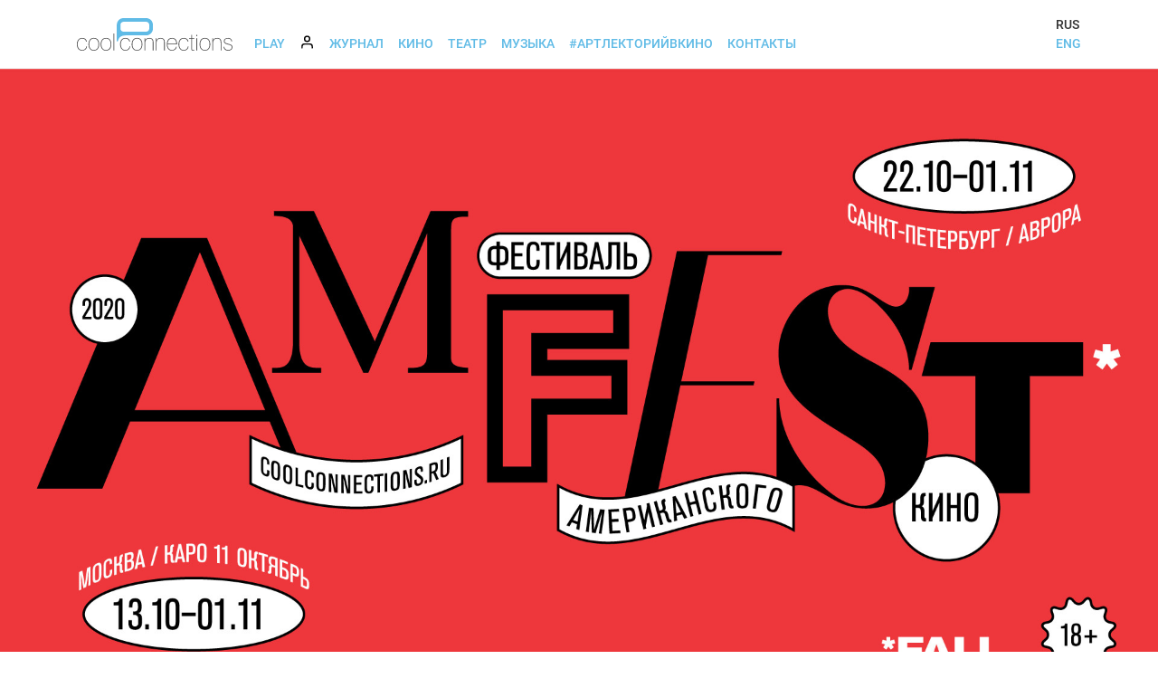

--- FILE ---
content_type: text/html; charset=utf-8
request_url: https://www.coolconnections.ru/ru/events/amfest-2020/moscow?date=25-10-2020&tag=paradeofstars
body_size: 8964
content:
<!DOCTYPE html>
<html>

<head>
  <meta charset="utf-8">
  <meta name="viewport" content="width=device-width, initial-scale=1.0" />
  <meta name="facebook-domain-verification" content="mesbt71a09tydsd5copd4fki8tnnnf" />

  <title>AMFEST*Fall. 15-й фестиваль американского кино | Москва</title>
<meta name="description" content="Чтобы первыми узнать о старте продаж билетов и объявлении полной программы, подписывайтесь на страницы AMFEST в соцсетях: на Facebook и ВКонтакте. Все фильмы демонстрируются на языке оригинала с русскими субтитрами.">
<meta property="og:title" content="AMFEST*Fall. 15-й фестиваль американского кино | Москва">
<meta property="og:description" content="Чтобы первыми узнать о старте продаж билетов и объявлении полной программы, подписывайтесь на страницы AMFEST в соцсетях: на Facebook и ВКонтакте. Все фильмы демонстрируются на языке оригинала с русскими субтитрами.">
<meta property="og:image" content="https://static3.coolconnections.ru/images/12161/standard/default/b54208199fbc8e7bee38dc7bbaa0f12725e35e57.jpg?1602663635">
<meta name="twitter:card" content="summary_large_image">

  <meta name="csrf-param" content="authenticity_token" />
<meta name="csrf-token" content="MXgE430WKvDrBUkHMrMkCXPf33NRy6rc16SYxcqZds2geognOJ/RxARR2QLsqWwWp7E8YXCKBTz7ls6uD+DKbA==" />
  

  <link rel="stylesheet" media="all" href="/assets/v2-5b99c7e34872642f3f1c66b0414e5021290192742a3baf016d6100cae61a58d8.css" />
  <script src="/assets/v2-2881e9a0f1c4cd236416d65f84ddabbb21c07a2a59354501804cf9cc7a813298.js"></script>
  <script src="/packs/js/application-0b16c0b7b9a1d4d9e242.js"></script>
  <script type="text/javascript" src="https://vk.com/js/api/share.js?95"></script>
  
<style>
.footer__subscribe {
  display: none;
}
</style>

</head>

<body class="d-flex flex-column min-vh-100">
  <div>
    <!-- Google Tag Manager -->
<noscript><iframe src="//www.googletagmanager.com/ns.html?id=GTM-TCFP9H"
height="0" width="0" style="display:none;visibility:hidden"></iframe></noscript>
<script>
  (function(w,d,s,l,i){w[l]=w[l]||[];w[l].push({'gtm.start':
new Date().getTime(),event:'gtm.js'});var f=d.getElementsByTagName(s)[0],
j=d.createElement(s),dl=l!='dataLayer'?'&l='+l:'';j.async=true;j.src=
'//www.googletagmanager.com/gtm.js?id='+i+dl;f.parentNode.insertBefore(j,f);
})(window,document,'script','dataLayer','GTM-TCFP9H');
</script>
<!-- End Google Tag Manager -->
<script type="text/javascript" src="https://vk.com/js/api/openapi.js?127"></script>
<script type="text/javascript">
  VK.init({apiId: 3950812, onlyWidgets: true});
</script>
    <script async src="//pagead2.googlesyndication.com/pagead/js/adsbygoogle.js"></script>
<script>
  (adsbygoogle = window.adsbygoogle || []).push({
    google_ad_client: "ca-pub-5747972306988987",
    enable_page_level_ads: true
  });
</script>

    <header class="header">
  <nav class="navbar navbar-expand-lg navbar-light">
    <div class="container">

      <a class="navbar-brand" href="/">
        <img alt="CoolConnections" src="/assets/coolconnections-c4086a1eb755b784659c027e3eb1ac93807f2ae59dc3e51da137b5dc2c2095fc.svg" />
</a>
      <button class="navbar-toggler" type="button" data-toggle="collapse" data-target="#navbarSupportedContent" aria-controls="navbarSupportedContent" aria-expanded="false" aria-label="Toggle navigation">
          <span class="navbar-toggler-icon"></span>
      </button>

      <div class="collapse navbar-collapse" id="navbarSupportedContent">
        <ul class="navbar-nav mr-auto header__main_nav">
          <li class="nav-item">
            <a class="nav-link" href="/ru/play">
              Play
</a>          </li>

          <li class="nav-item">
            <a class="nav-link" href="/ru/account/available_screenings">
              <img style="height: 17px; vertical-align: top;" src="/assets/user-7c7f08d9c49328e9e469915c0514a89fcdf462f7a56c7c7ee9617cb0d59e2b19.svg" />
</a>          </li>

          <li class="nav-item">
            <a class="nav-link" href="/ru/blog">
              Журнал
</a>          </li>

          <li class="nav-item">
            <a class="nav-link" href="http://www.coolconnections.ru/ru/films">
              Кино
</a>          </li>


          <li class="nav-item">
            <a class="nav-link" href="http://www.coolconnections.ru/ru/broadcast">
              Театр
</a>          </li>




          <li class="nav-item ">
            <a class="nav-link" href="/ru/music">Музыка</a>
</li>
          <li class="nav-item"">
            <a class="nav-link" href="/ru/pages/art-in-cinemas">
              #АртЛекторийВкино
</a>          </li>


          <li class="nav-item">
            <a class="nav-link" href="http://www.coolconnections.ru/ru/contacts">
              Контакты
</a>          </li>
        </ul>

        <ul class="my-2 my-lg-0 header__languages">
            <li class="active">
              <a href="/ru/events/amfest-2020/moscow?date=25-10-2020&amp;tag=paradeofstars">Rus</a>
            </li>

          <li class="">
            <a href="/en/events/amfest-2020/moscow?date=25-10-2020&amp;tag=paradeofstars">Eng</a>
          </li>
        </ul>
      </div>
    </div>
  </nav>
</header>

  </div>

  <div class="flex-grow-1 d-flex flex-column">
    




<div class="festival_city">

  <div id="pjax-container" data-title="AMFEST*Fall. 15-й фестиваль американского кино | Москва">

        <div class="video-player embed-responsive embed-responsive-16by9" data-controller="video-player" data-video-player-youtube-id=""  data-video-player-vimeo-id="" data-video-player-autoplay="false">

    <div class="video-player--poster embed-responsive-item" data-target="video-player.poster">
        <img src="https://static3.coolconnections.ru/images/12161/standard/hd/27c128112071569ea611e76630c189ba87187720.jpg?1602663635">

    </div>
  </div>


    <div class="container pt-4" style="text-align: center;">
        <ul class="festival_city__cities mb-4">
              <li class="active"><a data-pjax="" href="/ru/events/amfest-2020/moscow">Москва</a></li>
              <li><a data-pjax="" href="/ru/events/amfest-2020/saint-petersburg">Санкт-Петербург</a></li>
        </ul>

        <h2 class="event-page--current-city">Москва</h2>
        <p class="festival_city__cinemas">
          <a target="_blank" style="color: inherit;" href="http://karofilm.ru/theatres/10">КАРО 11 Октябрь</a>
        </p>



      <div class="my-4 event-page--subscription">
        <a class="btn btn-primary text-light" href="/ru/newsletter">Подписаться на рассылку</a>
      </div>


        <div class="row justify-content-center mt-3">
            <div class="col-sm-2 col-centered mb-3" style="text-align: center;">
              <a href="/ru/people/olga-dobrovidova">
                <img src="https://static3.coolconnections.ru/people/2776/square/default/1bb0a8b797fe94049f6cef4594391b1660b55cac.jpg?1603282851" style="width: 100px; height: 100px; border-radius: 50%;">
</a>              <p class="mb-0" style="margin-top: 5px; text-align: center;">
                <a style="color: inherit;" href="/ru/people/olga-dobrovidova">Ольга Добровидова</a><br>
                <em class="text-muted small">Научный коммуникатор, вице-президент Европейской федерации научной журналистики</em>
              </p>
            </div>
            <div class="col-sm-2 col-centered mb-3" style="text-align: center;">
              <a href="/ru/people/ivan-afanasev">
                <img src="https://static3.coolconnections.ru/people/2766/square/default/7a03db89a5ae7c4541f01a7b636b79f09cb57586.jpeg?1602489120" style="width: 100px; height: 100px; border-radius: 50%;">
</a>              <p class="mb-0" style="margin-top: 5px; text-align: center;">
                <a style="color: inherit;" href="/ru/people/ivan-afanasev">Иван Афанасьев</a><br>
                <em class="text-muted small">Кинокритик, режиссёр </em>
              </p>
            </div>
            <div class="col-sm-2 col-centered mb-3" style="text-align: center;">
              <a href="/ru/people/sergey-mudrik">
                <img src="https://static3.coolconnections.ru/people/2016/square/default/339f68db48efc56da79f92fff738e1d1e7ac65a3.jpg?1571913511" style="width: 100px; height: 100px; border-radius: 50%;">
</a>              <p class="mb-0" style="margin-top: 5px; text-align: center;">
                <a style="color: inherit;" href="/ru/people/sergey-mudrik">Сергей Мудрик</a><br>
                <em class="text-muted small">Музыкальный редактор шоу «Вечерний Ургант»</em>
              </p>
            </div>
            <div class="col-sm-2 col-centered mb-3" style="text-align: center;">
              <a href="/ru/people/egor-belikov">
                <img src="https://static3.coolconnections.ru/people/1784/square/default/f7f8aaef98dec7aecb7b15af071aaeb835143d4c.jpg?1557857796" style="width: 100px; height: 100px; border-radius: 50%;">
</a>              <p class="mb-0" style="margin-top: 5px; text-align: center;">
                <a style="color: inherit;" href="/ru/people/egor-belikov">Егор Беликов</a><br>
                <em class="text-muted small">Кинокритик</em>
              </p>
            </div>
            <div class="col-sm-2 col-centered mb-3" style="text-align: center;">
              <a href="/ru/people/alisa-taezhnaya">
                <img src="https://static3.coolconnections.ru/people/1480/square/default/d4bb93cdb7c6c3dd8ffa1aab623d3ccf4f6c0b92.jpg?1560951602" style="width: 100px; height: 100px; border-radius: 50%;">
</a>              <p class="mb-0" style="margin-top: 5px; text-align: center;">
                <a style="color: inherit;" href="/ru/people/alisa-taezhnaya">Алиса Таёжная</a><br>
                <em class="text-muted small">Журналист, кинокритик</em>
              </p>
            </div>
            <div class="col-sm-2 col-centered mb-3" style="text-align: center;">
              <a href="/ru/people/egor-moskvitin">
                <img src="https://static3.coolconnections.ru/people/1551/square/default/964e1a2921447c2a22e52856485e610a468e54de.jpg?1645600448" style="width: 100px; height: 100px; border-radius: 50%;">
</a>              <p class="mb-0" style="margin-top: 5px; text-align: center;">
                <a style="color: inherit;" href="/ru/people/egor-moskvitin">Егор Москвитин</a><br>
                <em class="text-muted small">Кинокритик</em>
              </p>
            </div>
            <div class="col-sm-2 col-centered mb-3" style="text-align: center;">
              <a href="/ru/people/max-avdeev">
                <img src="https://static3.coolconnections.ru/people/2781/square/default/7f3c852164704085f1d346b597e7bee4b38facf5.jpg?1603873966" style="width: 100px; height: 100px; border-radius: 50%;">
</a>              <p class="mb-0" style="margin-top: 5px; text-align: center;">
                <a style="color: inherit;" href="/ru/people/max-avdeev">Максим Авдеев</a><br>
                <em class="text-muted small">Фотограф</em>
              </p>
            </div>
        </div>

        <ul class="festival_city__tags my-4">
          <li class="">
            <a data-pjax="" href="/ru/events/amfest-2020/moscow">
              #все
</a>          </li>
            <li class="">
              <a data-pjax="" href="/ru/events/amfest-2020/moscow?tag=openingfilm">
                #фильм_открытия
</a>            </li>
            <li class="active">
              <a data-pjax="" href="/ru/events/amfest-2020/moscow">
                #парадзвёзд
</a>            </li>
            <li class="">
              <a data-pjax="" href="/ru/events/amfest-2020/moscow?tag=indiepremieres">
                #индипремьеры
</a>            </li>
            <li class="">
              <a data-pjax="" href="/ru/events/amfest-2020/moscow?tag=bombshell">
                #bombshell
</a>            </li>
        </ul>
    </div>

      <div class="dates_with_screenings">
        <ul>
          <li class="">
            <a data-pjax="" href="/ru/events/amfest-2020/moscow?tag=paradeofstars">Все</a>
          </li>
            <li class="  has_screenings_true">
                <a data-pjax="" href="/ru/events/amfest-2020/moscow?date=13-10-2020&amp;tag=paradeofstars">
                  <span>13</span>
                  <br>октября
</a>            </li>
            <li class="  has_screenings_true">
                <a data-pjax="" href="/ru/events/amfest-2020/moscow?date=14-10-2020&amp;tag=paradeofstars">
                  <span>14</span>
                  <br>октября
</a>            </li>
            <li class="  has_screenings_true">
                <a data-pjax="" href="/ru/events/amfest-2020/moscow?date=15-10-2020&amp;tag=paradeofstars">
                  <span>15</span>
                  <br>октября
</a>            </li>
            <li class="  has_screenings_true">
                <a data-pjax="" href="/ru/events/amfest-2020/moscow?date=16-10-2020&amp;tag=paradeofstars">
                  <span>16</span>
                  <br>октября
</a>            </li>
            <li class="weekend  has_screenings_true">
                <a data-pjax="" href="/ru/events/amfest-2020/moscow?date=17-10-2020&amp;tag=paradeofstars">
                  <span>17</span>
                  <br>октября
</a>            </li>
            <li class="weekend  has_screenings_true">
                <a data-pjax="" href="/ru/events/amfest-2020/moscow?date=18-10-2020&amp;tag=paradeofstars">
                  <span>18</span>
                  <br>октября
</a>            </li>
            <li class="  has_screenings_true">
                <a data-pjax="" href="/ru/events/amfest-2020/moscow?date=19-10-2020&amp;tag=paradeofstars">
                  <span>19</span>
                  <br>октября
</a>            </li>
            <li class="  has_screenings_true">
                <a data-pjax="" href="/ru/events/amfest-2020/moscow?date=21-10-2020&amp;tag=paradeofstars">
                  <span>21</span>
                  <br>октября
</a>            </li>
            <li class="  has_screenings_true">
                <a data-pjax="" href="/ru/events/amfest-2020/moscow?date=22-10-2020&amp;tag=paradeofstars">
                  <span>22</span>
                  <br>октября
</a>            </li>
            <li class="  has_screenings_true">
                <a data-pjax="" href="/ru/events/amfest-2020/moscow?date=23-10-2020&amp;tag=paradeofstars">
                  <span>23</span>
                  <br>октября
</a>            </li>
            <li class="weekend  has_screenings_true">
                <a data-pjax="" href="/ru/events/amfest-2020/moscow?date=24-10-2020&amp;tag=paradeofstars">
                  <span>24</span>
                  <br>октября
</a>            </li>
            <li class="weekend  active has_screenings_true">
                <a data-pjax="" href="/ru/events/amfest-2020/moscow?date=25-10-2020&amp;tag=paradeofstars">
                  <span>25</span>
                  <br>октября
</a>            </li>
            <li class="  has_screenings_true">
                <a data-pjax="" href="/ru/events/amfest-2020/moscow?date=27-10-2020&amp;tag=paradeofstars">
                  <span>27</span>
                  <br>октября
</a>            </li>
            <li class="  has_screenings_true">
                <a data-pjax="" href="/ru/events/amfest-2020/moscow?date=28-10-2020&amp;tag=paradeofstars">
                  <span>28</span>
                  <br>октября
</a>            </li>
            <li class="  has_screenings_true">
                <a data-pjax="" href="/ru/events/amfest-2020/moscow?date=29-10-2020&amp;tag=paradeofstars">
                  <span>29</span>
                  <br>октября
</a>            </li>
            <li class="weekend  has_screenings_true">
                <a data-pjax="" href="/ru/events/amfest-2020/moscow?date=31-10-2020&amp;tag=paradeofstars">
                  <span>31</span>
                  <br>октября
</a>            </li>
            <li class="weekend  has_screenings_true">
                <a data-pjax="" href="/ru/events/amfest-2020/moscow?date=01-11-2020&amp;tag=paradeofstars">
                  <span>1</span>
                  <br>ноября
</a>            </li>
            <li class="  has_screenings_true">
                <a data-pjax="" href="/ru/events/amfest-2020/moscow?date=06-11-2020&amp;tag=paradeofstars">
                  <span>6</span>
                  <br>ноября
</a>            </li>
            <li class="weekend  has_screenings_true">
                <a data-pjax="" href="/ru/events/amfest-2020/moscow?date=07-11-2020&amp;tag=paradeofstars">
                  <span>7</span>
                  <br>ноября
</a>            </li>
            <li class="weekend  has_screenings_true">
                <a data-pjax="" href="/ru/events/amfest-2020/moscow?date=08-11-2020&amp;tag=paradeofstars">
                  <span>8</span>
                  <br>ноября
</a>            </li>

        </ul>
      </div>

      <div class="block__dark pt-4">
        <div class="container">
          <div class="row justify-content-center">
              <div class="col-xs-12 col-sm-6 col-lg-4 col-xl-3 mb-4">
                
<div class="card card_title_with_screenings">
    <a class="card-img-top card_title_with_screenings__trailer_link" data-remote="true" href="/ru/titles/the-glorias">
      <img class="img-fluid" src="https://static3.coolconnections.ru/images/12873/poster/default/50683c79594c2a6e05e728ed7ef9b1276ccb2668.jpg?1600937763" />
      <div><span></span></div>
</a>

  <div class="card-body">
    <h4 class="card-title mb-1"><a href="/ru/titles/the-glorias">Глории (2020)</a></h4>


      <p class="small text-muted mb-0">биография, драма, история</p>
        <p class="small mb-0">Ослепительный байопик иконы феминизма Глории Стайнем</p>
  </div>

  

      <div class="card-footer small card_title_with_screenings--bordered-footer">
        <p style="margin-top: 0px; margin-bottom: 0;">
          <strong>25 октября, воскресенье</strong>
        </p>
        <p style="margin: 0;">
          13:00
          <a target="_blank" style="color: #000;" href="http://karofilm.ru/theatres/10">КАРО 11 Октябрь</a>
        </p>

          <p style="font-style: italic; margin: 0 0 5px; color: #777;">
            Язык: английский, русские субтитры
          </p>

        <ul class="mt-1" style="list-style-type: none; margin: 0; padding: 0;">
        </ul>


        <div></div>

        <div class="mt-3 text-center">
          

<span class="tickets">
      <button name="" type="button" disabled="disabled">сеанс завершён</button>


</span>
        </div>
      </div>

  
</div>
              </div>
          </div>
        </div>
      </div>

    <div class="container py-4">
      <div class="row justify-content-center">
        <div class="col-md-9">
          <h1>AMFEST*Fall. 15-й фестиваль американского кино</h1>
          <div class="event-page--description"><div>«Амфест» предлагает захватывающее кинопутешествие по легендарной стране: Нью-Йорк, Техас, Вермонт, Юта, Массачусетс. Отличная возможность ощутить вкус бурной кочевой жизни – вроде той, что ведёт ударник рок-группы из фильма <strong>«Звук металла»</strong>: герой моднейшего актера Риза Ахмеда сталкивается с тяжёлым недугом – он теряет слух. Этот год стал для Ахмеда годом музыки и экранной борьбы за здоровье: в бойкой как хип-хоп драме <strong>«Откуда ты родом?»</strong> он играет рэпера с аутоиммунным заболеванием.</div><div>&nbsp;</div><div>Простые люди из <strong>«Игры на выживание» </strong>готовы участвовать в пыточном конкурсе – потому что иного пути к «американской мечте» у них нет. Но американское кино никогда не сдаётся отчаянию; трагизм – да, уныние – нет. И даже снятая британцем Роджером Мичеллом история прощания <strong>«Чёрный дрозд»</strong> – абсолютно жизнеутверждающее кино. А какие там актёры! «Амфест» – это парад звёзд, от Ванессы Кирби и Элизабет Мосс до Джулианны Мур и Сьюзен Сарандон.</div><div>&nbsp;</div><div>«Амфест» – фестиваль фильмов с открытыми границами. В его программе российская премьера драмы <strong>«Аммонит»</strong> с Кейт Уинслет и Сиршей Ронан. Режиссёр – британец Фрэнсис Ли, известный по «Божьей земле»; фильм – совместного производства США, Австралии и Великобритании. Время действия – XIX век – и тема страстных и глубоких отношений между женщинами роднит «Аммонит» с «Миром грядущим». Режиссёр «Мира» – норвежка Мона Фаствольд, а режиссёр «Цены победы» – немец Бастиан Гюнтер: подчас европейцы смотрят на Америку острее и внимательнее.</div><div>&nbsp;</div><div>Отдельная глава фестиваля – выдающиеся фильмы режиссёров-женщин: <strong>«Мир грядущий»</strong> Моны Фаствольд и три сильных байопика – <strong>«Опасный элемент»</strong> Маржан Сатрапи, <strong>«Ширли» </strong>Джозефины Деккер и <strong>«Глории»</strong> Джули Теймор.</div><div>&nbsp;</div><div>И, конечно же, «Амфест» – это место встречи классиков и новичков: чарующий эскапистский фильм признанного мэтра Александра Рокуэлла <strong>«Сладкая жизнь»</strong> соседствует в афише с незабываемым дебютом Эдсона Оды <strong>«Девять дней»</strong>.</div><div>&nbsp;</div><div><em>Текст Вадима Рутковского</em><br>&nbsp;<br>&nbsp;</div><div>Чтобы первыми узнать о старте продаж билетов и объявлении полной программы, подписывайтесь на страницы AMFEST в соцсетях: на <a href="https://www.facebook.com/AmFestCool/"><strong>Facebook</strong></a> и <a href="https://vk.com/amfestfest"><strong>ВКонтакте</strong></a>.<em><br> <br> Все фильмы демонстрируются на языке оригинала с русскими субтитрами.<br> <br> </em>! В связи с пандемией фестиваль в октябре пройдет только в двух городах. Традиционный большой выпуск американского кино в городах России планируется к проведению в начале 2021 года.<br>&nbsp;<br>&nbsp;<em>Мы заботимся о вашем здоровье, поэтому площадка подготовлена для безопасного проведения показа. В зале предусмотрена специальная рассадка, чтобы зрители могли соблюдать социальную дистанцию. <br>&nbsp;<br></em><a href="https://www.kommersant.ru/doc/4511780"><strong>«Коммерсантъ» о фестивале</strong></a><strong><br></strong><a href="https://www.intermedia.ru/news/351716"><strong>InterMedia о фестивале</strong></a>&nbsp;</div></div>
        </div>
      </div>

        <div style="margin: 30px 0; text-align: center;">
          <img style="max-width: 100%;" src="https://static4.coolconnections.ru/uploads/coolconnections/project_profile_logos/68e165e9-8e45-4089-995a-11e0f504bbe7.svg?1603876536" />
        </div>



      <div class="d-flex justify-content-center align-items-start mt-4 mb-4">
  <div class="">
    <!-- Put this script tag to the place, where the Share button will be -->
<div data-controller="vk-share" id="vk-shared-1f69f9e8-55ba-46a3-9140-4c90b222ff78"></div>

  </div>
</div>
    </div>

</div></div>

<script>
  $(document).pjax('a[data-pjax]', '#pjax-container', {
    scrollTo: false,
    timeout: 5000,
    fragment: '#pjax-container'
  });
  $(document).on('pjax:success', function(event) {
    YandexTicketsDealer.scan();
  });
</script>

  </div>

  <div class="mt-auto">
    <footer class="footer">
  <div class="footer__content">
      <div class="footer__subscribe">
        <a href="/ru/newsletter">
          Подписаться на&nbsp;рассылку
</a>      </div>

    <div class="d-flex mb-4 align-items-center justify-content-center footer__social_links">
      <a title="Vkontakte" target="_blank" href="https://vk.com/coolconnections.fest"><span class="fa-stack"><i class="fa fa-square fa-stack-2x"></i><i class="fa fa-vk fa-inverse fa-stack-1x"></i></span></a>

      <a title="Facebook" target="_blank" href="https://www.facebook.com/coolconnections.fest"><i style="font-size: 28px;" class="fa fa-window-close"></i></a>

      <a title="Twitter" target="_blank" href="https://twitter.com/#!/CoolConnection"><span class="fa-stack"><i class="fa fa-square fa-stack-2x"></i><i class="fa fa-twitter fa-inverse fa-stack-1x"></i></span></a>

      <a title="Instagram" target="_blank" href="https://instagram.com/cool_connections/"><i style="font-size: 28px;" class="fa fa-window-close"></i></a>

      <a title="YouTube" target="_blank" href="https://www.youtube.com/channel/UCj3Y4nrt_yfzIG54zKzvU8Q"><span class="fa-stack"><i class="fa fa-square fa-stack-2x"></i><i class="fa fa-youtube fa-inverse fa-stack-1x"></i></span></a>

      <a title="Odnoklassniki" target="_blank" href="https://ok.ru/group/52485930287270"><span class="fa-stack"><i class="fa fa-square fa-stack-2x"></i><i class="fa fa-odnoklassniki fa-inverse fa-stack-1x"></i></span></a>

      <a title="Telegram" target="_blank" href="https://telegram.me/CoolConnections"><span class="fa-stack"><i class="fa fa-square fa-stack-2x"></i><i class="fa fa-telegram fa-inverse fa-stack-1x"></i></span></a>

      <a title="Soundcloud" target="_blank" href="https://soundcloud.com/coolconnections"><span class="fa-stack"><i class="fa fa-square fa-stack-2x"></i><i class="fa fa-soundcloud fa-inverse fa-stack-1x"></i></span></a>
    </div>

    <p class="footer__copyright">© CoolConnections, 2001–2025</p>

    
  </div>
</footer>

    <script id="kh_script" type="text/javascript" src="https://kinohod.ru/static/js/widget/v3/boxoffice.js?apikey=5412f71e-83fc-336e-a644-762e88925232"></script>

<script type="text/javascript" src="https://kassa.rambler.ru/s/widget/js/ticketmanager.js"></script>


<script id="yandex-button" type="text/html">
  <y:ticket-content></y:ticket-content>
</script>

<script>
    /* Настройка */
    var dealerName = 'YandexTicketsDealer';
    var dealer = window[dealerName] = window[dealerName] || [];

    dealer.push(['setDefaultClientKey', '05521141-90bb-4e97-92b3-9c9f0ed72b67']);
    dealer.push(['widgetDisplayType', 'popup']); 
    
    /* Загрузка */
    (function () {
        var rnd = '?' + new Date().getTime() * Math.random();
        var script = document.createElement('script');
        var target = document.getElementsByTagName('script')[0];
        script.async = true;
        script.src = 'https://yastatic.net/ticketier-dealer/last/dealer.js' + rnd;
        target.parentNode.insertBefore(script, target);
    })();
</script>
  </div>
</body>

</html>

--- FILE ---
content_type: text/html; charset=utf-8
request_url: https://www.google.com/recaptcha/api2/aframe
body_size: 267
content:
<!DOCTYPE HTML><html><head><meta http-equiv="content-type" content="text/html; charset=UTF-8"></head><body><script nonce="L-OA_Srk69uTgBds-1yG7Q">/** Anti-fraud and anti-abuse applications only. See google.com/recaptcha */ try{var clients={'sodar':'https://pagead2.googlesyndication.com/pagead/sodar?'};window.addEventListener("message",function(a){try{if(a.source===window.parent){var b=JSON.parse(a.data);var c=clients[b['id']];if(c){var d=document.createElement('img');d.src=c+b['params']+'&rc='+(localStorage.getItem("rc::a")?sessionStorage.getItem("rc::b"):"");window.document.body.appendChild(d);sessionStorage.setItem("rc::e",parseInt(sessionStorage.getItem("rc::e")||0)+1);localStorage.setItem("rc::h",'1765564358721');}}}catch(b){}});window.parent.postMessage("_grecaptcha_ready", "*");}catch(b){}</script></body></html>

--- FILE ---
content_type: image/svg+xml
request_url: https://www.coolconnections.ru/assets/coolconnections-c4086a1eb755b784659c027e3eb1ac93807f2ae59dc3e51da137b5dc2c2095fc.svg
body_size: 5497
content:
<?xml version="1.0" encoding="utf-8"?>
<!-- Generator: Adobe Illustrator 16.0.4, SVG Export Plug-In . SVG Version: 6.00 Build 0)  -->
<!DOCTYPE svg PUBLIC "-//W3C//DTD SVG 1.1//EN" "http://www.w3.org/Graphics/SVG/1.1/DTD/svg11.dtd">
<svg version="1.1" id="Layer_1" xmlns="http://www.w3.org/2000/svg" xmlns:xlink="http://www.w3.org/1999/xlink" x="0px" y="0px"
	 width="250.189px" height="52.358px" viewBox="0 0 250.189 52.358" enable-background="new 0 0 250.189 52.358"
	 xml:space="preserve">
<g>
	<path fill="#4D4D4D" d="M8.486,52.358C3.402,52.358,0,48.509,0,42.077c0-6.431,3.328-10.282,8.599-10.282
		c4.15,0,6.918,2.318,7.443,6.168h-1.197c-0.525-3.141-2.953-5.084-6.246-5.084c-4.486,0-7.405,3.364-7.405,9.198
		s2.919,9.199,7.405,9.199c3.401,0,6.058-2.244,6.507-5.76h1.121C15.778,49.743,12.787,52.358,8.486,52.358z"/>
	<path fill="#4D4D4D" d="M34.663,42.077c0,5.834-2.953,9.199-7.438,9.199c-4.49,0-7.406-3.365-7.406-9.199s2.916-9.198,7.406-9.198
		C31.709,32.879,34.663,36.243,34.663,42.077z M35.86,42.077c0-6.431-3.366-10.282-8.636-10.282c-5.276,0-8.604,3.852-8.604,10.282
		c0,6.432,3.327,10.281,8.604,10.281C32.495,52.358,35.86,48.509,35.86,42.077z"/>
	<path fill="#4D4D4D" d="M54.259,42.077c0,5.834-2.954,9.199-7.444,9.199c-4.486,0-7.402-3.365-7.402-9.199s2.916-9.198,7.402-9.198
		C51.305,32.879,54.259,36.243,54.259,42.077z M55.455,42.077c0-6.431-3.365-10.282-8.64-10.282c-5.271,0-8.599,3.852-8.599,10.282
		c0,6.432,3.328,10.281,8.599,10.281C52.09,52.358,55.455,48.509,55.455,42.077z"/>
	<path fill="#4D4D4D" d="M58.857,51.876V24.689h1.197v27.187H58.857z"/>
	<path fill="#4D4D4D" d="M77.966,52.358c-5.087,0-8.489-3.85-8.489-10.281c0-6.431,3.327-10.282,8.603-10.282
		c4.15,0,6.915,2.318,7.439,6.168h-1.197c-0.521-3.141-2.953-5.084-6.242-5.084c-4.49,0-7.405,3.364-7.405,9.198
		s2.915,9.199,7.405,9.199c3.402,0,6.056-2.244,6.506-5.76h1.122C85.257,49.743,82.267,52.358,77.966,52.358z"/>
	<path fill="#4D4D4D" d="M104.139,42.077c0,5.834-2.954,9.199-7.439,9.199c-4.487,0-7.405-3.365-7.405-9.199
		s2.918-9.198,7.405-9.198C101.186,32.879,104.139,36.243,104.139,42.077z M105.337,42.077c0-6.431-3.365-10.282-8.637-10.282
		c-5.272,0-8.602,3.852-8.602,10.282c0,6.432,3.33,10.281,8.602,10.281C101.972,52.358,105.337,48.509,105.337,42.077z"/>
	<path fill="#4D4D4D" d="M121.978,51.876v-12.64c0-4.339-1.533-6.357-5.498-6.357c-2.167,0-3.89,0.709-5.048,2.019
		c-1.533,1.72-1.606,3.74-1.606,6.47v10.509h-1.197V32.242h1.197v3.217c1.231-2.318,3.513-3.664,6.616-3.664
		c4.529,0,6.734,2.354,6.734,7.066v13.015H121.978z"/>
	<path fill="#4D4D4D" d="M140.183,51.876v-12.64c0-4.339-1.533-6.357-5.498-6.357c-2.168,0-3.889,0.709-5.047,2.019
		c-1.531,1.72-1.607,3.74-1.607,6.47v10.509h-1.197V32.242h1.197v3.217c1.232-2.318,3.516-3.664,6.619-3.664
		c4.523,0,6.73,2.354,6.73,7.066v13.015H140.183z"/>
	<path fill="#4D4D4D" d="M159.816,41.068h-13.988c0.301-5.162,3.143-8.189,7.256-8.189
		C156.972,32.879,159.816,35.945,159.816,41.068z M161.087,42.152v-0.711c0-6.133-3.18-9.646-8.227-9.646
		c-5.012,0-8.301,3.852-8.301,10.282c0,6.432,3.289,10.281,8.301,10.281c3.889,0,6.992-2.467,7.854-6.281h-1.16
		c-0.898,3.254-3.477,5.199-6.693,5.199c-4.076,0-7.07-3.365-7.07-8.825v-0.299H161.087z"/>
	<path fill="#4D4D4D" d="M171.855,52.358c-5.084,0-8.488-3.85-8.488-10.281c0-6.431,3.33-10.282,8.6-10.282
		c4.15,0,6.918,2.318,7.443,6.168h-1.195c-0.525-3.141-2.957-5.084-6.248-5.084c-4.484,0-7.404,3.364-7.404,9.198
		s2.92,9.199,7.404,9.199c3.404,0,6.059-2.244,6.508-5.76h1.119C179.146,49.743,176.156,52.358,171.855,52.358z"/>
	<path fill="#4D4D4D" d="M186.664,52.358c-2.02,0-2.729-1.082-2.729-3.551V33.29h-3.441v-1.048h3.441v-5.348h1.197v5.348h3.549
		v1.048h-3.549v14.283c0,2.506,0,3.703,1.531,3.703h2.018v1.082H186.664z"/>
	<path fill="#4D4D4D" d="M193.376,29.166v-2.251h-1.197v2.251H193.376z M193.376,51.876V32.242h-1.197v19.634H193.376z"/>
	<path fill="#4D4D4D" d="M213.279,42.077c0,5.834-2.953,9.199-7.441,9.199s-7.404-3.365-7.404-9.199s2.916-9.198,7.404-9.198
		S213.279,36.243,213.279,42.077z M214.476,42.077c0-6.431-3.365-10.282-8.639-10.282c-5.271,0-8.6,3.852-8.6,10.282
		c0,6.432,3.328,10.281,8.6,10.281C211.111,52.358,214.476,48.509,214.476,42.077z"/>
	<path fill="#4D4D4D" d="M231.115,51.876v-12.64c0-4.339-1.533-6.357-5.494-6.357c-2.172,0-3.889,0.709-5.051,2.019
		c-1.531,1.72-1.607,3.74-1.607,6.47v10.509h-1.195V32.242h1.195v3.217c1.234-2.318,3.516-3.664,6.619-3.664
		c4.523,0,6.73,2.354,6.73,7.066v13.015H231.115z"/>
	<path fill="#4D4D4D" d="M243.197,52.358c-4.34,0-7.109-2.354-7.52-6.355h1.197c0.676,3.441,2.805,5.199,6.281,5.199
		c3.518,0,5.797-1.758,5.797-4.451c0-1.944-1.271-3.065-3.889-3.776c-3.178-0.822-5.646-1.346-7.217-2.58
		c-1.049-0.822-1.609-2.02-1.609-3.402c0-2.955,2.619-5.197,6.73-5.197c3.742,0,6.283,2.168,6.619,5.646h-1.195
		c-0.412-2.991-2.357-4.562-5.57-4.562c-3.219,0-5.311,1.682-5.311,3.963c0,2.244,1.383,3.104,3.812,3.852
		c0.75,0.225,1.611,0.449,2.543,0.711c4.227,1.084,6.322,2.205,6.322,5.384C250.189,49.968,247.306,52.358,243.197,52.358z"/>
	<path fill="#60BBE6" d="M65.732,37.266c1.463-3.586,2.019-9.521,13.784-9.559h31.947c5.929,0,10.753-4.82,10.753-10.748v-6.214
		C122.217,4.82,117.393,0,111.464,0H74.891c-5.93,0-10.752,4.82-10.752,10.745v6.214c0,0.118,0.032,0.229,0.034,0.344v19.701
		C64.63,37.955,65.338,37.596,65.732,37.266z M70.074,10.745c0-2.653,2.162-4.81,4.817-4.81h36.573c2.654,0,4.815,2.156,4.815,4.81
		v6.214c0,2.653-2.161,4.813-4.815,4.813H74.891c-2.655,0-4.817-2.16-4.817-4.813V10.745z"/>
</g>
</svg>


--- FILE ---
content_type: image/svg+xml
request_url: https://static4.coolconnections.ru/uploads/coolconnections/project_profile_logos/68e165e9-8e45-4089-995a-11e0f504bbe7.svg?1603876536
body_size: 372066
content:
<?xml version="1.0" encoding="utf-8"?>
<!-- Generator: Adobe Illustrator 24.0.1, SVG Export Plug-In . SVG Version: 6.00 Build 0)  -->
<svg version="1.1" id="Layer_1" xmlns="http://www.w3.org/2000/svg" xmlns:xlink="http://www.w3.org/1999/xlink" x="0px" y="0px"
	 viewBox="0 0 1100 100" style="enable-background:new 0 0 1100 100;" xml:space="preserve">
<style type="text/css">
	.st0{fill-rule:evenodd;clip-rule:evenodd;}
	.st1{fill:#AFD136;}
	.st2{fill:#010101;}
	.st3{clip-path:url(#SVGID_4_);}
</style>
<g>
	<path d="M58.8,18.2V21c0,1.6-0.2,2.7-0.5,3.3c-0.3,0.6-1,0.9-2,0.9c-0.4,0-0.8-0.1-1.1-0.2c-0.3-0.1-0.5-0.3-0.7-0.5
		c-0.2-0.2-0.3-0.4-0.4-0.8c-0.1-0.3-0.1-0.7-0.2-1c0-0.3,0-0.7,0-1.2v-3.3c0-1.1,0.2-1.9,0.6-2.4c0.4-0.5,1.1-0.8,2-0.8
		c0.9,0,1.5,0.3,1.8,0.8C58.6,16.4,58.8,17.2,58.8,18.2z M55.1,18.3v3.8c0,0.7,0,1.2,0.1,1.4c0.2,0.5,0.5,0.7,1,0.7
		c0.5,0,0.8-0.2,1-0.6c0.1-0.4,0.2-1.1,0.2-2.2v-3.2c0-0.3,0-0.5,0-0.6c0-0.1,0-0.3-0.1-0.5c0-0.2-0.1-0.4-0.2-0.5
		c-0.1-0.1-0.2-0.2-0.3-0.3c-0.1-0.1-0.3-0.1-0.6-0.1c-0.5,0-0.8,0.2-1,0.5C55.2,17,55.1,17.6,55.1,18.3z"/>
	<path d="M60.8,15.3h2.5c0.8,0,1.3,0.2,1.7,0.7c0.2,0.3,0.4,0.6,0.4,0.9c0.1,0.3,0.1,0.8,0.1,1.4c0,1.1-0.2,1.8-0.5,2.2
		c-0.3,0.4-1,0.6-1.9,0.6h-1v4h-1.2V15.3z M62,16.4V20h1c0.3,0,0.5,0,0.7-0.1c0.2-0.1,0.3-0.2,0.4-0.4c0.1-0.2,0.1-0.4,0.1-0.5
		c0-0.2,0-0.5,0-0.8c0-0.7-0.1-1.2-0.3-1.4c-0.2-0.2-0.7-0.3-1.4-0.3H62z"/>
	<path d="M71.6,16.4h-3.1v8.7h-1.2v-9.8h4.3V16.4z"/>
	<path d="M77.3,25.1H76l-0.3-1.9h-2.3L73,25.1h-1.3l2.1-9.8h1.2L77.3,25.1z M75.5,22.2l-1-5.1l-0.9,5.1H75.5z"/>
	<path d="M83.4,25.1h-1.2v-4.6h-2.2v4.6h-1.2v-9.8h1.2v4.2h2.2v-4.2h1.2V25.1z"/>
	<path d="M90.3,25.1h-1.2v-6.4l-2.4,5.3v1.1h-1.2v-9.8h1.2v6.3l2.4-5.3v-0.9h1.2V25.1z"/>
	<path d="M93.2,19.5h0.9c0.5,0,0.8-0.1,1.1-0.3c0.2-0.2,0.4-0.6,0.4-1.2c0-1.2-0.4-1.8-1.2-1.8c-0.7,0-1.1,0.4-1.1,1.3v0.9h-1.1
		v-0.6c0-0.9,0.2-1.5,0.5-2c0.3-0.4,0.9-0.6,1.8-0.6c1.5,0,2.3,0.9,2.3,2.8c0,1.1-0.4,1.8-1.3,2c0.4,0.1,0.8,0.3,1,0.6
		c0.2,0.3,0.3,0.9,0.3,1.7c0,0.3,0,0.5,0,0.8c0,0.2-0.1,0.5-0.2,0.8s-0.2,0.5-0.4,0.7c-0.2,0.2-0.4,0.4-0.7,0.5
		c-0.3,0.1-0.7,0.2-1.1,0.2c-0.7,0-1.3-0.2-1.7-0.6c-0.4-0.4-0.6-1-0.6-2v-1.1h1.1v0.7c0,0.3,0,0.5,0,0.7c0,0.2,0.1,0.4,0.1,0.6
		c0.1,0.2,0.2,0.4,0.4,0.5c0.2,0.1,0.4,0.2,0.6,0.2c0.4,0,0.7-0.2,0.9-0.5c0.2-0.3,0.2-0.8,0.2-1.5c0-0.6-0.1-1.1-0.3-1.3
		c-0.2-0.2-0.6-0.4-1.2-0.4h-1V19.5z"/>
	<path d="M103.6,25.1h-1.3l-0.3-1.9h-2.3l-0.3,1.9h-1.3l2.1-9.8h1.2L103.6,25.1z M101.7,22.2l-1-5.1l-0.9,5.1H101.7z"/>
	<path d="M108.8,16.4h-1.9v8.7h-1.2v-8.7h-1.9v-1.1h4.9V16.4z"/>
	<path d="M114.9,18.2V21c0,1.6-0.2,2.7-0.5,3.3c-0.3,0.6-1,0.9-2,0.9c-0.4,0-0.8-0.1-1.1-0.2c-0.3-0.1-0.5-0.3-0.7-0.5
		c-0.2-0.2-0.3-0.4-0.4-0.8c-0.1-0.3-0.1-0.7-0.2-1c0-0.3,0-0.7,0-1.2v-3.3c0-1.1,0.2-1.9,0.6-2.4c0.4-0.5,1.1-0.8,2-0.8
		c0.9,0,1.5,0.3,1.8,0.8C114.7,16.4,114.9,17.2,114.9,18.2z M111.3,18.3v3.8c0,0.7,0,1.2,0.1,1.4c0.2,0.5,0.5,0.7,1,0.7
		c0.5,0,0.8-0.2,1-0.6c0.1-0.4,0.2-1.1,0.2-2.2v-3.2c0-0.3,0-0.5,0-0.6c0-0.1,0-0.3-0.1-0.5c0-0.2-0.1-0.4-0.2-0.5
		c-0.1-0.1-0.2-0.2-0.3-0.3c-0.1-0.1-0.3-0.1-0.6-0.1c-0.5,0-0.8,0.2-1,0.5C111.4,17,111.3,17.6,111.3,18.3z"/>
	<path d="M116.9,15.3h2.5c0.8,0,1.3,0.2,1.7,0.7c0.2,0.3,0.4,0.6,0.4,0.9c0.1,0.3,0.1,0.8,0.1,1.4c0,1.1-0.2,1.8-0.5,2.2
		c-0.3,0.4-1,0.6-1.9,0.6h-1v4h-1.2V15.3z M118.1,16.4V20h1c0.3,0,0.5,0,0.7-0.1c0.2-0.1,0.3-0.2,0.4-0.4c0.1-0.2,0.1-0.4,0.1-0.5
		c0-0.2,0-0.5,0-0.8c0-0.7-0.1-1.2-0.3-1.4c-0.2-0.2-0.7-0.3-1.4-0.3H118.1z"/>
	<path d="M123.4,15.3h1.2v4h1.3c0.8,0,1.3,0.2,1.7,0.7c0.2,0.3,0.4,0.6,0.4,0.9c0.1,0.3,0.1,0.8,0.1,1.4c0,1.1-0.2,1.8-0.5,2.2
		c-0.3,0.4-1,0.6-1.9,0.6h-2.3V15.3z M124.6,20.5v3.6h1.1c0.3,0,0.5,0,0.7-0.1c0.2-0.1,0.3-0.2,0.4-0.4c0.1-0.2,0.1-0.4,0.1-0.5
		c0-0.2,0-0.5,0-0.8c0-0.7-0.1-1.2-0.3-1.4c-0.2-0.2-0.7-0.3-1.4-0.3H124.6z M130.2,25.1H129v-9.8h1.2V25.1z"/>
</g>
<g>
	<path d="M456,25.1h-1.2v-6.4l-2.4,5.3v1.1h-1.2v-9.8h1.2v6.3l2.4-5.3v-0.9h1.2V25.1z"/>
	<path d="M462.8,25.1h-1.2v-4.6h-2.2v4.6h-1.2v-9.8h1.2v4.2h2.2v-4.2h1.2V25.1z"/>
	<path d="M467.7,15.1h1.2v1.6h0.6c1.7,0,2.5,0.8,2.5,2.5v1.9c0,1-0.2,1.6-0.6,2c-0.4,0.4-1,0.5-1.9,0.5h-0.6v1.6h-1.2v-1.6h-0.6
		c-0.8,0-1.4-0.2-1.9-0.5c-0.4-0.4-0.6-1-0.6-2v-1.9c0-1.7,0.8-2.5,2.5-2.5h0.6V15.1z M467.7,22.6v-4.8h-0.4c-0.6,0-1,0.1-1.2,0.3
		c-0.2,0.2-0.3,0.6-0.3,1.1v1.9c0,0.5,0.1,0.9,0.3,1.1c0.2,0.2,0.6,0.3,1.2,0.3H467.7z M468.9,17.8v4.8h0.4c0.6,0,1-0.1,1.2-0.3
		s0.3-0.6,0.3-1.1v-1.9c0-0.5-0.1-0.9-0.3-1.1c-0.2-0.2-0.6-0.3-1.2-0.3H468.9z"/>
	<path d="M478.5,18.2V21c0,1.6-0.2,2.7-0.5,3.3c-0.3,0.6-1,0.9-2,0.9c-0.4,0-0.8-0.1-1.1-0.2c-0.3-0.1-0.5-0.3-0.7-0.5
		c-0.2-0.2-0.3-0.4-0.4-0.8c-0.1-0.3-0.1-0.7-0.2-1c0-0.3,0-0.7,0-1.2v-3.3c0-1.1,0.2-1.9,0.6-2.4c0.4-0.5,1.1-0.8,2-0.8
		c0.9,0,1.5,0.3,1.8,0.8C478.4,16.4,478.5,17.2,478.5,18.2z M474.9,18.3v3.8c0,0.7,0,1.2,0.1,1.4c0.2,0.5,0.5,0.7,1,0.7
		c0.5,0,0.8-0.2,1-0.6c0.1-0.4,0.2-1.1,0.2-2.2v-3.2c0-0.3,0-0.5,0-0.6c0-0.1,0-0.3-0.1-0.5c0-0.2-0.1-0.4-0.2-0.5
		c-0.1-0.1-0.2-0.2-0.3-0.3c-0.1-0.1-0.3-0.1-0.6-0.1c-0.5,0-0.8,0.2-1,0.5C475,17,474.9,17.6,474.9,18.3z"/>
	<path d="M480.5,15.3h2.5c0.8,0,1.3,0.2,1.7,0.7c0.2,0.3,0.4,0.6,0.4,0.9c0.1,0.3,0.1,0.8,0.1,1.4c0,1.1-0.2,1.8-0.5,2.2
		c-0.3,0.4-1,0.6-1.9,0.6h-1v4h-1.2V15.3z M481.8,16.4V20h1c0.3,0,0.5,0,0.7-0.1c0.2-0.1,0.3-0.2,0.4-0.4c0.1-0.2,0.1-0.4,0.1-0.5
		c0-0.2,0-0.5,0-0.8c0-0.7-0.1-1.2-0.3-1.4c-0.2-0.2-0.7-0.3-1.4-0.3H481.8z"/>
	<path d="M493.5,25.1h-1.1l0.2-8.9l-1.5,8.9h-1.5l-1.5-8.9c0.1,5.4,0.2,8.4,0.2,8.9H487v-9.8h1.8l1.4,8.8l1.3-8.8h1.9V25.1z"/>
	<path d="M500.4,25.1h-1.3l-0.3-1.9h-2.3l-0.3,1.9h-1.3l2.1-9.8h1.2L500.4,25.1z M498.5,22.2l-1-5.1l-0.9,5.1H498.5z"/>
	<path d="M506.1,25.1h-4.3v-9.8h1.2v8.8h2.2v-8.8h1.2v8.8h0.9v3h-1.2V25.1z"/>
	<path d="M513.7,25.1h-1.2v-6.4l-2.4,5.3v1.1h-1.2v-9.8h1.2v6.3l2.4-5.3v-0.9h1.2V25.1z"/>
	<path d="M520.6,18.2V21c0,1.6-0.2,2.7-0.5,3.3c-0.3,0.6-1,0.9-2,0.9c-0.4,0-0.8-0.1-1.1-0.2c-0.3-0.1-0.5-0.3-0.7-0.5
		c-0.2-0.2-0.3-0.4-0.4-0.8c-0.1-0.3-0.1-0.7-0.2-1c0-0.3,0-0.7,0-1.2v-3.3c0-1.1,0.2-1.9,0.6-2.4c0.4-0.5,1.1-0.8,2-0.8
		c0.9,0,1.5,0.3,1.8,0.8C520.4,16.4,520.6,17.2,520.6,18.2z M517,18.3v3.8c0,0.7,0,1.2,0.1,1.4c0.2,0.5,0.5,0.7,1,0.7
		c0.5,0,0.8-0.2,1-0.6c0.1-0.4,0.2-1.1,0.2-2.2v-3.2c0-0.3,0-0.5,0-0.6c0-0.1,0-0.3-0.1-0.5c0-0.2-0.1-0.4-0.2-0.5
		c-0.1-0.1-0.2-0.2-0.3-0.3c-0.1-0.1-0.3-0.1-0.6-0.1c-0.5,0-0.8,0.2-1,0.5C517.1,17,517,17.6,517,18.3z"/>
	<path d="M527.3,25.1h-1.2v-4.6h-2.2v4.6h-1.2v-9.8h1.2v4.2h2.2v-4.2h1.2V25.1z"/>
	<path d="M534.1,25.1h-1.2v-4.6h-2.2v4.6h-1.2v-9.8h1.2v4.2h2.2v-4.2h1.2V25.1z"/>
	<path d="M536.2,15.3h1.2v4h1.3c0.8,0,1.3,0.2,1.7,0.7c0.2,0.3,0.4,0.6,0.4,0.9c0.1,0.3,0.1,0.8,0.1,1.4c0,1.1-0.2,1.8-0.5,2.2
		c-0.3,0.4-1,0.6-1.9,0.6h-2.3V15.3z M537.4,20.5v3.6h1.1c0.3,0,0.5,0,0.7-0.1c0.2-0.1,0.3-0.2,0.4-0.4c0.1-0.2,0.1-0.4,0.1-0.5
		c0-0.2,0-0.5,0-0.8c0-0.7-0.1-1.2-0.3-1.4c-0.2-0.2-0.7-0.3-1.4-0.3H537.4z M543,25.1h-1.2v-9.8h1.2V25.1z"/>
	<path d="M549.5,25.1h-4.4v-9.8h4.3v1.1h-3.1v2.9h2.7v1.1h-2.7V24h3.2V25.1z"/>
	<path d="M559.6,25.1h-1.2v-8.8h-2.2v8.8h-1.2v-9.8h4.7V25.1z"/>
	<path d="M566.5,25.1h-1.3l-0.3-1.9h-2.3l-0.3,1.9h-1.3l2.1-9.8h1.2L566.5,25.1z M564.6,22.2l-1-5.1l-0.9,5.1H564.6z"/>
	<path d="M567.9,15.3h2.5c0.8,0,1.3,0.2,1.7,0.7c0.2,0.3,0.4,0.6,0.4,0.9c0.1,0.3,0.1,0.8,0.1,1.4c0,1.1-0.2,1.8-0.5,2.2
		c-0.3,0.4-1,0.6-1.9,0.6h-1v4h-1.2V15.3z M569.1,16.4V20h1c0.3,0,0.5,0,0.7-0.1c0.2-0.1,0.3-0.2,0.4-0.4c0.1-0.2,0.1-0.4,0.1-0.5
		c0-0.2,0-0.5,0-0.8c0-0.7-0.1-1.2-0.3-1.4c-0.2-0.2-0.7-0.3-1.4-0.3H569.1z"/>
	<path d="M578.7,16.4h-1.9v8.7h-1.2v-8.7h-1.9v-1.1h4.9V16.4z"/>
	<path d="M585,25.1h-1.2v-4.6h-2.2v4.6h-1.2v-9.8h1.2v4.2h2.2v-4.2h1.2V25.1z"/>
	<path d="M591.5,25.1H587v-9.8h4.3v1.1h-3.1v2.9h2.7v1.1h-2.7V24h3.2V25.1z"/>
	<path d="M593.3,15.3h2.5c0.8,0,1.3,0.2,1.7,0.7c0.2,0.3,0.4,0.6,0.4,0.9c0.1,0.3,0.1,0.8,0.1,1.4c0,1.1-0.2,1.8-0.5,2.2
		c-0.3,0.4-1,0.6-1.9,0.6h-1v4h-1.2V15.3z M594.5,16.4V20h1c0.3,0,0.5,0,0.7-0.1c0.2-0.1,0.3-0.2,0.4-0.4c0.1-0.2,0.1-0.4,0.1-0.5
		c0-0.2,0-0.5,0-0.8c0-0.7-0.1-1.2-0.3-1.4c-0.2-0.2-0.7-0.3-1.4-0.3H594.5z"/>
	<path d="M599.7,15.3h1.2v4h1.3c0.8,0,1.3,0.2,1.7,0.7c0.2,0.3,0.4,0.6,0.4,0.9c0.1,0.3,0.1,0.8,0.1,1.4c0,1.1-0.2,1.8-0.5,2.2
		c-0.3,0.4-1,0.6-1.9,0.6h-2.3V15.3z M601,20.5v3.6h1.1c0.3,0,0.5,0,0.7-0.1s0.3-0.2,0.4-0.4c0.1-0.2,0.1-0.4,0.1-0.5
		c0-0.2,0-0.5,0-0.8c0-0.7-0.1-1.2-0.3-1.4c-0.2-0.2-0.7-0.3-1.4-0.3H601z M606.6,25.1h-1.2v-9.8h1.2V25.1z"/>
</g>
<path class="st0" d="M551.3,66h-4.9c-1,0-1.2-0.6-1.2-0.9v-0.5c0-0.5,0.3-1,1.1-1h4.9V66L551.3,66z M542,58.3v2h8.2
	c0.6,0,1.2,0.2,1.2,1l0,0.4h-7.8c-1.4,0-2.2,1-2.2,2.1v2.4c0,1,0.7,2.1,2.2,2.1h11.8l0-7.9c0-1.4-1.2-2-2.5-2H542L542,58.3z
	 M535.7,66h-4.8v-7.7h-4.1V66H522v-7.7h-4.1v9.9h22v-9.9h-4.1V66L535.7,66z M495.9,65c0,0.7-0.5,1.1-1.2,1.1h-4v-5.8h4
	c0.6,0,1.2,0.3,1.2,1.1V65L495.9,65z M486.6,66.1h-4c-0.6,0-1.2-0.3-1.2-1.1v-3.7c0-0.7,0.5-1.1,1.2-1.1h4V66.1L486.6,66.1z
	 M490.7,58.3v-5.4h-4.1v5.4h-6.5c-1.3,0-2.5,0.6-2.5,2v5.8c0,1.4,1.2,2.2,2.5,2.2h6.5v5.4h4.1v-5.4h6.5c1.3,0,2.5-0.7,2.5-2.2v-5.8
	c0-1.4-1.2-2-2.5-2H490.7L490.7,58.3z M505.8,64.8l0-6.4h-4.1v9.9h4.1l5.9-6.5l0,6.5l4.1,0v-9.9h-4.1L505.8,64.8L505.8,64.8z
	 M471.7,66h-4.9c-1,0-1.2-0.6-1.2-0.9v-0.5c0-0.5,0.3-1,1.1-1h4.9V66L471.7,66z M462.3,58.3l0,2h8.2c0.6,0,1.2,0.2,1.2,1l0,0.4h-7.8
	c-1.4,0-2.2,1-2.2,2.1v2.4c0,1,0.7,2.1,2.2,2.1h11.8l0-7.9c0-1.4-1.2-2-2.5-2H462.3L462.3,58.3z"/>
<g>
	<defs>
		<rect id="SVGID_1_" x="603.3" y="42.7" width="119.8" height="42.4"/>
	</defs>
	<clipPath id="SVGID_2_">
		<use xlink:href="#SVGID_1_"  style="overflow:visible;"/>
	</clipPath>
	<g style="clip-path:url(#SVGID_2_);">
		
			<image style="overflow:visible;" width="3000" height="3000" xlink:href="[data-uri]
dWlUWHRYTUw6Y29tLmFkb2JlLnhtcAAAAAAAPD94cGFja2V0IGJlZ2luPSLvu78iIGlkPSJXNU0w
TXBDZWhpSHpyZVN6TlRjemtjOWQiPz4KPHg6eG1wbWV0YSB4bWxuczp4PSJhZG9iZTpuczptZXRh
LyIgeDp4bXB0az0iQWRvYmUgWE1QIENvcmUgNS42LWMxMTEgNzkuMTU4MzI1LCAyMDE1LzA5LzEw
LTAxOjEwOjIwICAgICAgICAiPgogICA8cmRmOlJERiB4bWxuczpyZGY9Imh0dHA6Ly93d3cudzMu
b3JnLzE5OTkvMDIvMjItcmRmLXN5bnRheC1ucyMiPgogICAgICA8cmRmOkRlc2NyaXB0aW9uIHJk
ZjphYm91dD0iIgogICAgICAgICAgICB4bWxuczp4bXA9Imh0dHA6Ly9ucy5hZG9iZS5jb20veGFw
LzEuMC8iCiAgICAgICAgICAgIHhtbG5zOmRjPSJodHRwOi8vcHVybC5vcmcvZGMvZWxlbWVudHMv
MS4xLyIKICAgICAgICAgICAgeG1sbnM6cGhvdG9zaG9wPSJodHRwOi8vbnMuYWRvYmUuY29tL3Bo
b3Rvc2hvcC8xLjAvIgogICAgICAgICAgICB4bWxuczp4bXBNTT0iaHR0cDovL25zLmFkb2JlLmNv
bS94YXAvMS4wL21tLyIKICAgICAgICAgICAgeG1sbnM6c3RFdnQ9Imh0dHA6Ly9ucy5hZG9iZS5j
b20veGFwLzEuMC9zVHlwZS9SZXNvdXJjZUV2ZW50IyIKICAgICAgICAgICAgeG1sbnM6c3RSZWY9
Imh0dHA6Ly9ucy5hZG9iZS5jb20veGFwLzEuMC9zVHlwZS9SZXNvdXJjZVJlZiMiCiAgICAgICAg
ICAgIHhtbG5zOnRpZmY9Imh0dHA6Ly9ucy5hZG9iZS5jb20vdGlmZi8xLjAvIgogICAgICAgICAg
ICB4bWxuczpleGlmPSJodHRwOi8vbnMuYWRvYmUuY29tL2V4aWYvMS4wLyI+CiAgICAgICAgIDx4
bXA6Q3JlYXRvclRvb2w+QWRvYmUgUGhvdG9zaG9wIENDIDIwMTUgKE1hY2ludG9zaCk8L3htcDpD
cmVhdG9yVG9vbD4KICAgICAgICAgPHhtcDpDcmVhdGVEYXRlPjIwMTYtMDgtMDlUMTk6MTk6MTEr
MDM6MDA8L3htcDpDcmVhdGVEYXRlPgogICAgICAgICA8eG1wOk1vZGlmeURhdGU+MjAxNi0wOC0x
NFQxNzowMToxNiswMzowMDwveG1wOk1vZGlmeURhdGU+CiAgICAgICAgIDx4bXA6TWV0YWRhdGFE
YXRlPjIwMTYtMDgtMTRUMTc6MDE6MTYrMDM6MDA8L3htcDpNZXRhZGF0YURhdGU+CiAgICAgICAg
IDxkYzpmb3JtYXQ+aW1hZ2UvcG5nPC9kYzpmb3JtYXQ+CiAgICAgICAgIDxwaG90b3Nob3A6TGVn
YWN5SVBUQ0RpZ2VzdD5DRENGRkE3REE4QzdCRTA5MDU3MDc2QUVBRjA1QzM0RTwvcGhvdG9zaG9w
OkxlZ2FjeUlQVENEaWdlc3Q+CiAgICAgICAgIDxwaG90b3Nob3A6Q29sb3JNb2RlPjM8L3Bob3Rv
c2hvcDpDb2xvck1vZGU+CiAgICAgICAgIDx4bXBNTTpJbnN0YW5jZUlEPnhtcC5paWQ6ZDhiMzY2
ZmYtZDNjNC00MTUzLWFiNjAtMzc3Mjk0ZmY3MzI1PC94bXBNTTpJbnN0YW5jZUlEPgogICAgICAg
ICA8eG1wTU06RG9jdW1lbnRJRD5hZG9iZTpkb2NpZDpwaG90b3Nob3A6ZmU4YjJhZjAtYTJiNS0x
MTc5LWFiNDEtYzM3MjcxYTNhM2I1PC94bXBNTTpEb2N1bWVudElEPgogICAgICAgICA8eG1wTU06
T3JpZ2luYWxEb2N1bWVudElEPnhtcC5kaWQ6OGNjMTJiZDktMDUzMy00OGE2LWE2NjktN2NjNDQw
MTRiYTBlPC94bXBNTTpPcmlnaW5hbERvY3VtZW50SUQ+CiAgICAgICAgIDx4bXBNTTpIaXN0b3J5
PgogICAgICAgICAgICA8cmRmOlNlcT4KICAgICAgICAgICAgICAgPHJkZjpsaSByZGY6cGFyc2VU
eXBlPSJSZXNvdXJjZSI+CiAgICAgICAgICAgICAgICAgIDxzdEV2dDphY3Rpb24+Y3JlYXRlZDwv
c3RFdnQ6YWN0aW9uPgogICAgICAgICAgICAgICAgICA8c3RFdnQ6aW5zdGFuY2VJRD54bXAuaWlk
OjhjYzEyYmQ5LTA1MzMtNDhhNi1hNjY5LTdjYzQ0MDE0YmEwZTwvc3RFdnQ6aW5zdGFuY2VJRD4K
ICAgICAgICAgICAgICAgICAgPHN0RXZ0OndoZW4+MjAxNi0wOC0wOVQxOToxOToxMSswMzowMDwv
c3RFdnQ6d2hlbj4KICAgICAgICAgICAgICAgICAgPHN0RXZ0OnNvZnR3YXJlQWdlbnQ+QWRvYmUg
UGhvdG9zaG9wIENDIDIwMTUgKE1hY2ludG9zaCk8L3N0RXZ0OnNvZnR3YXJlQWdlbnQ+CiAgICAg
ICAgICAgICAgIDwvcmRmOmxpPgogICAgICAgICAgICAgICA8cmRmOmxpIHJkZjpwYXJzZVR5cGU9
IlJlc291cmNlIj4KICAgICAgICAgICAgICAgICAgPHN0RXZ0OmFjdGlvbj5zYXZlZDwvc3RFdnQ6
YWN0aW9uPgogICAgICAgICAgICAgICAgICA8c3RFdnQ6aW5zdGFuY2VJRD54bXAuaWlkOjJlY2Ex
YTEwLTZkNWItNDU3ZS04NjFhLTUxNTIzMWRjZjE3Njwvc3RFdnQ6aW5zdGFuY2VJRD4KICAgICAg
ICAgICAgICAgICAgPHN0RXZ0OndoZW4+MjAxNi0wOC0wOVQxOTozOToxNiswMzowMDwvc3RFdnQ6
d2hlbj4KICAgICAgICAgICAgICAgICAgPHN0RXZ0OnNvZnR3YXJlQWdlbnQ+QWRvYmUgUGhvdG9z
aG9wIENDIDIwMTUgKE1hY2ludG9zaCk8L3N0RXZ0OnNvZnR3YXJlQWdlbnQ+CiAgICAgICAgICAg
ICAgICAgIDxzdEV2dDpjaGFuZ2VkPi88L3N0RXZ0OmNoYW5nZWQ+CiAgICAgICAgICAgICAgIDwv
cmRmOmxpPgogICAgICAgICAgICAgICA8cmRmOmxpIHJkZjpwYXJzZVR5cGU9IlJlc291cmNlIj4K
ICAgICAgICAgICAgICAgICAgPHN0RXZ0OmFjdGlvbj5zYXZlZDwvc3RFdnQ6YWN0aW9uPgogICAg
ICAgICAgICAgICAgICA8c3RFdnQ6aW5zdGFuY2VJRD54bXAuaWlkOmVkNWY0ZDg1LTM4YzUtNGVk
ZS04ZGNhLTlkN2JhNzhkYmMxNzwvc3RFdnQ6aW5zdGFuY2VJRD4KICAgICAgICAgICAgICAgICAg
PHN0RXZ0OndoZW4+MjAxNi0wOC0wOVQyMDozNDo0OSswMzowMDwvc3RFdnQ6d2hlbj4KICAgICAg
ICAgICAgICAgICAgPHN0RXZ0OnNvZnR3YXJlQWdlbnQ+QWRvYmUgUGhvdG9zaG9wIENDIDIwMTUg
KE1hY2ludG9zaCk8L3N0RXZ0OnNvZnR3YXJlQWdlbnQ+CiAgICAgICAgICAgICAgICAgIDxzdEV2
dDpjaGFuZ2VkPi88L3N0RXZ0OmNoYW5nZWQ+CiAgICAgICAgICAgICAgIDwvcmRmOmxpPgogICAg
ICAgICAgICAgICA8cmRmOmxpIHJkZjpwYXJzZVR5cGU9IlJlc291cmNlIj4KICAgICAgICAgICAg
ICAgICAgPHN0RXZ0OmFjdGlvbj5jb252ZXJ0ZWQ8L3N0RXZ0OmFjdGlvbj4KICAgICAgICAgICAg
ICAgICAgPHN0RXZ0OnBhcmFtZXRlcnM+ZnJvbSBpbWFnZS9wbmcgdG8gaW1hZ2UvanBlZzwvc3RF
dnQ6cGFyYW1ldGVycz4KICAgICAgICAgICAgICAgPC9yZGY6bGk+CiAgICAgICAgICAgICAgIDxy
ZGY6bGkgcmRmOnBhcnNlVHlwZT0iUmVzb3VyY2UiPgogICAgICAgICAgICAgICAgICA8c3RFdnQ6
YWN0aW9uPmRlcml2ZWQ8L3N0RXZ0OmFjdGlvbj4KICAgICAgICAgICAgICAgICAgPHN0RXZ0OnBh
cmFtZXRlcnM+Y29udmVydGVkIGZyb20gaW1hZ2UvcG5nIHRvIGltYWdlL2pwZWc8L3N0RXZ0OnBh
cmFtZXRlcnM+CiAgICAgICAgICAgICAgIDwvcmRmOmxpPgogICAgICAgICAgICAgICA8cmRmOmxp
IHJkZjpwYXJzZVR5cGU9IlJlc291cmNlIj4KICAgICAgICAgICAgICAgICAgPHN0RXZ0OmFjdGlv
bj5zYXZlZDwvc3RFdnQ6YWN0aW9uPgogICAgICAgICAgICAgICAgICA8c3RFdnQ6aW5zdGFuY2VJ
RD54bXAuaWlkOmE0NGRiMWRjLWQ2NzAtNGFjNy1hMTI1LTMyOWUyM2ViYTUyYzwvc3RFdnQ6aW5z
dGFuY2VJRD4KICAgICAgICAgICAgICAgICAgPHN0RXZ0OndoZW4+MjAxNi0wOC0wOVQyMDozNDo0
OSswMzowMDwvc3RFdnQ6d2hlbj4KICAgICAgICAgICAgICAgICAgPHN0RXZ0OnNvZnR3YXJlQWdl
bnQ+QWRvYmUgUGhvdG9zaG9wIENDIDIwMTUgKE1hY2ludG9zaCk8L3N0RXZ0OnNvZnR3YXJlQWdl
bnQ+CiAgICAgICAgICAgICAgICAgIDxzdEV2dDpjaGFuZ2VkPi88L3N0RXZ0OmNoYW5nZWQ+CiAg
ICAgICAgICAgICAgIDwvcmRmOmxpPgogICAgICAgICAgICAgICA8cmRmOmxpIHJkZjpwYXJzZVR5
cGU9IlJlc291cmNlIj4KICAgICAgICAgICAgICAgICAgPHN0RXZ0OmFjdGlvbj5zYXZlZDwvc3RF
dnQ6YWN0aW9uPgogICAgICAgICAgICAgICAgICA8c3RFdnQ6aW5zdGFuY2VJRD54bXAuaWlkOjU0
MDA5NTk2LWM5OGUtNDEzNC05NTk5LWQzMjUyMDJhMmUwNTwvc3RFdnQ6aW5zdGFuY2VJRD4KICAg
ICAgICAgICAgICAgICAgPHN0RXZ0OndoZW4+MjAxNi0wOC0xNFQxNzowMToxNiswMzowMDwvc3RF
dnQ6d2hlbj4KICAgICAgICAgICAgICAgICAgPHN0RXZ0OnNvZnR3YXJlQWdlbnQ+QWRvYmUgUGhv
dG9zaG9wIENDIDIwMTUgKE1hY2ludG9zaCk8L3N0RXZ0OnNvZnR3YXJlQWdlbnQ+CiAgICAgICAg
ICAgICAgICAgIDxzdEV2dDpjaGFuZ2VkPi88L3N0RXZ0OmNoYW5nZWQ+CiAgICAgICAgICAgICAg
IDwvcmRmOmxpPgogICAgICAgICAgICAgICA8cmRmOmxpIHJkZjpwYXJzZVR5cGU9IlJlc291cmNl
Ij4KICAgICAgICAgICAgICAgICAgPHN0RXZ0OmFjdGlvbj5jb252ZXJ0ZWQ8L3N0RXZ0OmFjdGlv
bj4KICAgICAgICAgICAgICAgICAgPHN0RXZ0OnBhcmFtZXRlcnM+ZnJvbSBpbWFnZS9qcGVnIHRv
IGltYWdlL3BuZzwvc3RFdnQ6cGFyYW1ldGVycz4KICAgICAgICAgICAgICAgPC9yZGY6bGk+CiAg
ICAgICAgICAgICAgIDxyZGY6bGkgcmRmOnBhcnNlVHlwZT0iUmVzb3VyY2UiPgogICAgICAgICAg
ICAgICAgICA8c3RFdnQ6YWN0aW9uPmRlcml2ZWQ8L3N0RXZ0OmFjdGlvbj4KICAgICAgICAgICAg
ICAgICAgPHN0RXZ0OnBhcmFtZXRlcnM+Y29udmVydGVkIGZyb20gaW1hZ2UvanBlZyB0byBpbWFn
ZS9wbmc8L3N0RXZ0OnBhcmFtZXRlcnM+CiAgICAgICAgICAgICAgIDwvcmRmOmxpPgogICAgICAg
ICAgICAgICA8cmRmOmxpIHJkZjpwYXJzZVR5cGU9IlJlc291cmNlIj4KICAgICAgICAgICAgICAg
ICAgPHN0RXZ0OmFjdGlvbj5zYXZlZDwvc3RFdnQ6YWN0aW9uPgogICAgICAgICAgICAgICAgICA8
c3RFdnQ6aW5zdGFuY2VJRD54bXAuaWlkOmQ4YjM2NmZmLWQzYzQtNDE1My1hYjYwLTM3NzI5NGZm
NzMyNTwvc3RFdnQ6aW5zdGFuY2VJRD4KICAgICAgICAgICAgICAgICAgPHN0RXZ0OndoZW4+MjAx
Ni0wOC0xNFQxNzowMToxNiswMzowMDwvc3RFdnQ6d2hlbj4KICAgICAgICAgICAgICAgICAgPHN0
RXZ0OnNvZnR3YXJlQWdlbnQ+QWRvYmUgUGhvdG9zaG9wIENDIDIwMTUgKE1hY2ludG9zaCk8L3N0
RXZ0OnNvZnR3YXJlQWdlbnQ+CiAgICAgICAgICAgICAgICAgIDxzdEV2dDpjaGFuZ2VkPi88L3N0
RXZ0OmNoYW5nZWQ+CiAgICAgICAgICAgICAgIDwvcmRmOmxpPgogICAgICAgICAgICA8L3JkZjpT
ZXE+CiAgICAgICAgIDwveG1wTU06SGlzdG9yeT4KICAgICAgICAgPHhtcE1NOkRlcml2ZWRGcm9t
IHJkZjpwYXJzZVR5cGU9IlJlc291cmNlIj4KICAgICAgICAgICAgPHN0UmVmOmluc3RhbmNlSUQ+
eG1wLmlpZDo1NDAwOTU5Ni1jOThlLTQxMzQtOTU5OS1kMzI1MjAyYTJlMDU8L3N0UmVmOmluc3Rh
bmNlSUQ+CiAgICAgICAgICAgIDxzdFJlZjpkb2N1bWVudElEPmFkb2JlOmRvY2lkOnBob3Rvc2hv
cDpmYTA3ZmMwMy05ZWU1LTExNzktYWNkYi05NzBiNWMyMzQwNDQ8L3N0UmVmOmRvY3VtZW50SUQ+
CiAgICAgICAgICAgIDxzdFJlZjpvcmlnaW5hbERvY3VtZW50SUQ+eG1wLmRpZDo4Y2MxMmJkOS0w
NTMzLTQ4YTYtYTY2OS03Y2M0NDAxNGJhMGU8L3N0UmVmOm9yaWdpbmFsRG9jdW1lbnRJRD4KICAg
ICAgICAgPC94bXBNTTpEZXJpdmVkRnJvbT4KICAgICAgICAgPHRpZmY6SW1hZ2VXaWR0aD4zMDAw
PC90aWZmOkltYWdlV2lkdGg+CiAgICAgICAgIDx0aWZmOkltYWdlTGVuZ3RoPjMwMDA8L3RpZmY6
SW1hZ2VMZW5ndGg+CiAgICAgICAgIDx0aWZmOkJpdHNQZXJTYW1wbGU+CiAgICAgICAgICAgIDxy
ZGY6U2VxPgogICAgICAgICAgICAgICA8cmRmOmxpPjg8L3JkZjpsaT4KICAgICAgICAgICAgICAg
PHJkZjpsaT44PC9yZGY6bGk+CiAgICAgICAgICAgICAgIDxyZGY6bGk+ODwvcmRmOmxpPgogICAg
ICAgICAgICA8L3JkZjpTZXE+CiAgICAgICAgIDwvdGlmZjpCaXRzUGVyU2FtcGxlPgogICAgICAg
ICA8dGlmZjpQaG90b21ldHJpY0ludGVycHJldGF0aW9uPjI8L3RpZmY6UGhvdG9tZXRyaWNJbnRl
cnByZXRhdGlvbj4KICAgICAgICAgPHRpZmY6T3JpZW50YXRpb24+MTwvdGlmZjpPcmllbnRhdGlv
bj4KICAgICAgICAgPHRpZmY6U2FtcGxlc1BlclBpeGVsPjM8L3RpZmY6U2FtcGxlc1BlclBpeGVs
PgogICAgICAgICA8dGlmZjpYUmVzb2x1dGlvbj43MjAwMDAvMTAwMDA8L3RpZmY6WFJlc29sdXRp
b24+CiAgICAgICAgIDx0aWZmOllSZXNvbHV0aW9uPjcyMDAwMC8xMDAwMDwvdGlmZjpZUmVzb2x1
dGlvbj4KICAgICAgICAgPHRpZmY6UmVzb2x1dGlvblVuaXQ+MjwvdGlmZjpSZXNvbHV0aW9uVW5p
dD4KICAgICAgICAgPGV4aWY6RXhpZlZlcnNpb24+MDIyMTwvZXhpZjpFeGlmVmVyc2lvbj4KICAg
ICAgICAgPGV4aWY6Q29sb3JTcGFjZT42NTUzNTwvZXhpZjpDb2xvclNwYWNlPgogICAgICAgICA8
ZXhpZjpQaXhlbFhEaW1lbnNpb24+MzAwMDwvZXhpZjpQaXhlbFhEaW1lbnNpb24+CiAgICAgICAg
IDxleGlmOlBpeGVsWURpbWVuc2lvbj4zMDAwPC9leGlmOlBpeGVsWURpbWVuc2lvbj4KICAgICAg
PC9yZGY6RGVzY3JpcHRpb24+CiAgIDwvcmRmOlJERj4KPC94OnhtcG1ldGE+CiAgICAgICAgICAg
ICAgICAgICAgICAgICAgICAgICAgICAgICAgICAgICAgICAgICAgICAgICAgICAgICAgICAgICAg
ICAgICAgICAgICAgICAgICAgICAgICAgICAgICAgICAKICAgICAgICAgICAgICAgICAgICAgICAg
ICAgICAgICAgICAgICAgICAgICAgICAgICAgICAgICAgICAgICAgICAgICAgICAgICAgICAgICAg
ICAgICAgICAgICAgICAgICAgIAogICAgICAgICAgICAgICAgICAgICAgICAgICAgICAgICAgICAg
ICAgICAgICAgICAgICAgICAgICAgICAgICAgICAgICAgICAgICAgICAgICAgICAgICAgICAgICAg
ICAgICAgCiAgICAgICAgICAgICAgICAgICAgICAgICAgICAgICAgICAgICAgICAgICAgICAgICAg
ICAgICAgICAgICAgICAgICAgICAgICAgICAgICAgICAgICAgICAgICAgICAgICAgICAKICAgICAg
ICAgICAgICAgICAgICAgICAgICAgICAgICAgICAgICAgICAgICAgICAgICAgICAgICAgICAgICAg
ICAgICAgICAgICAgICAgICAgICAgICAgICAgICAgICAgICAgIAogICAgICAgICAgICAgICAgICAg
ICAgICAgICAgICAgICAgICAgICAgICAgICAgICAgICAgICAgICAgICAgICAgICAgICAgICAgICAg
ICAgICAgICAgICAgICAgICAgICAgICAgCiAgICAgICAgICAgICAgICAgICAgICAgICAgICAgICAg
ICAgICAgICAgICAgICAgICAgICAgICAgICAgICAgICAgICAgICAgICAgICAgICAgICAgICAgICAg
ICAgICAgICAgICAKICAgICAgICAgICAgICAgICAgICAgICAgICAgICAgICAgICAgICAgICAgICAg
ICAgICAgICAgICAgICAgICAgICAgICAgICAgICAgICAgICAgICAgICAgICAgICAgICAgICAgIAog
ICAgICAgICAgICAgICAgICAgICAgICAgICAgICAgICAgICAgICAgICAgICAgICAgICAgICAgICAg
ICAgICAgICAgICAgICAgICAgICAgICAgICAgICAgICAgICAgICAgICAgCiAgICAgICAgICAgICAg
ICAgICAgICAgICAgICAgICAgICAgICAgICAgICAgICAgICAgICAgICAgICAgICAgICAgICAgICAg
ICAgICAgICAgICAgICAgICAgICAgICAgICAgICAKICAgICAgICAgICAgICAgICAgICAgICAgICAg
ICAgICAgICAgICAgICAgICAgICAgICAgICAgICAgICAgICAgICAgICAgICAgICAgICAgICAgICAg
ICAgICAgICAgICAgICAgIAogICAgICAgICAgICAgICAgICAgICAgICAgICAgICAgICAgICAgICAg
ICAgICAgICAgICAgICAgICAgICAgICAgICAgICAgICAgICAgICAgICAgICAgICAgICAgICAgICAg
ICAgCiAgICAgICAgICAgICAgICAgICAgICAgICAgICAgICAgICAgICAgICAgICAgICAgICAgICAg
ICAgICAgICAgICAgICAgICAgICAgICAgICAgICAgICAgICAgICAgICAgICAgICAKICAgICAgICAg
ICAgICAgICAgICAgICAgICAgICAgICAgICAgICAgICAgICAgICAgICAgICAgICAgICAgICAgICAg
ICAgICAgICAgICAgICAgICAgICAgICAgICAgICAgICAgIAogICAgICAgICAgICAgICAgICAgICAg
ICAgICAgICAgICAgICAgICAgICAgICAgICAgICAgICAgICAgICAgICAgICAgICAgICAgICAgICAg
ICAgICAgICAgICAgICAgICAgICAgCiAgICAgICAgICAgICAgICAgICAgICAgICAgICAgICAgICAg
ICAgICAgICAgICAgICAgICAgICAgICAgICAgICAgICAgICAgICAgICAgICAgICAgICAgICAgICAg
ICAgICAgICAKICAgICAgICAgICAgICAgICAgICAgICAgICAgICAgICAgICAgICAgICAgICAgICAg
ICAgICAgICAgICAgICAgICAgICAgICAgICAgICAgICAgICAgICAgICAgICAgICAgICAgIAogICAg
ICAgICAgICAgICAgICAgICAgICAgICAgICAgICAgICAgICAgICAgICAgICAgICAgICAgICAgICAg
ICAgICAgICAgICAgICAgICAgICAgICAgICAgICAgICAgICAgICAgCiAgICAgICAgICAgICAgICAg
ICAgICAgICAgICAgICAgICAgICAgICAgICAgICAgICAgICAgICAgICAgICAgICAgICAgICAgICAg
ICAgICAgICAgICAgICAgICAgICAgICAgICAKICAgICAgICAgICAgICAgICAgICAgICAgICAgICAg
ICAgICAgICAgICAgICAgICAgICAgICAgICAgICAgICAgICAgICAgICAgICAgICAgICAgICAgICAg
ICAgICAgICAgICAgIAogICAgICAgICAgICAgICAgICAgICAgICAgICAgICAgICAgICAgICAgICAg
ICAgICAgICAgICAgICAgICAgICAgICAgICAgICAgICAgICAgICAgICAgICAgICAgICAgICAgICAg
CiAgICAgICAgICAgICAgICAgICAgICAgICAgICAgICAgICAgICAgICAgICAgICAgICAgICAgICAg
ICAgICAgICAgICAgICAgICAgICAgICAgICAgICAgICAgICAgICAgICAgICAKICAgICAgICAgICAg
ICAgICAgICAgICAgICAgICAgICAgICAgICAgICAgICAgICAgICAgICAgICAgICAgICAgICAgICAg
ICAgICAgICAgICAgICAgICAgICAgICAgICAgICAgIAogICAgICAgICAgICAgICAgICAgICAgICAg
ICAgICAgICAgICAgICAgICAgICAgICAgICAgICAgICAgICAgICAgICAgICAgICAgICAgICAgICAg
ICAgICAgICAgICAgICAgICAgCiAgICAgICAgICAgICAgICAgICAgICAgICAgICAgICAgICAgICAg
ICAgICAgICAgICAgICAgICAgICAgICAgICAgICAgICAgICAgICAgICAgICAgICAgICAgICAgICAg
ICAgICAKICAgICAgICAgICAgICAgICAgICAgICAgICAgICAgICAgICAgICAgICAgICAgICAgICAg
ICAgICAgICAgICAgICAgICAgICAgICAgICAgICAgICAgICAgICAgICAgICAgICAgIAogICAgICAg
ICAgICAgICAgICAgICAgICAgICAgICAgICAgICAgICAgICAgICAgICAgICAgICAgICAgICAgICAg
ICAgICAgICAgICAgICAgICAgICAgICAgICAgICAgICAgICAgCiAgICAgICAgICAgICAgICAgICAg
ICAgICAgICAgICAgICAgICAgICAgICAgICAgICAgICAgICAgICAgICAgICAgICAgICAgICAgICAg
ICAgICAgICAgICAgICAgICAgICAgICAKICAgICAgICAgICAgICAgICAgICAgICAgICAgICAgICAg
ICAgICAgICAgICAgICAgICAgICAgICAgICAgICAgICAgICAgICAgICAgICAgICAgICAgICAgICAg
ICAgICAgICAgIAogICAgICAgICAgICAgICAgICAgICAgICAgICAgICAgICAgICAgICAgICAgICAg
ICAgICAgICAgICAgICAgICAgICAgICAgICAgICAgICAgICAgICAgICAgICAgICAgICAgICAgCiAg
ICAgICAgICAgICAgICAgICAgICAgICAgICAgICAgICAgICAgICAgICAgICAgICAgICAgICAgICAg
ICAgICAgICAgICAgICAgICAgICAgICAgICAgICAgICAgICAgICAgICAKICAgICAgICAgICAgICAg
ICAgICAgICAgICAgICAgICAgICAgICAgICAgICAgICAgICAgICAgICAgICAgICAgICAgICAgICAg
ICAgICAgICAgICAgICAgICAgICAgICAgICAgIAogICAgICAgICAgICAgICAgICAgICAgICAgICAg
ICAgICAgICAgICAgICAgICAgICAgICAgICAgICAgICAgICAgICAgICAgICAgICAgICAgICAgICAg
ICAgICAgICAgICAgICAgCiAgICAgICAgICAgICAgICAgICAgICAgICAgICAgICAgICAgICAgICAg
ICAgICAgICAgICAgICAgICAgICAgICAgICAgICAgICAgICAgICAgICAgICAgICAgICAgICAgICAg
ICAKICAgICAgICAgICAgICAgICAgICAgICAgICAgICAgICAgICAgICAgICAgICAgICAgICAgICAg
ICAgICAgICAgICAgICAgICAgICAgICAgICAgICAgICAgICAgICAgICAgICAgIAogICAgICAgICAg
ICAgICAgICAgICAgICAgICAgICAgICAgICAgICAgICAgICAgICAgICAgICAgICAgICAgICAgICAg
ICAgICAgICAgICAgICAgICAgICAgICAgICAgICAgICAgCiAgICAgICAgICAgICAgICAgICAgICAg
ICAgICAgICAgICAgICAgICAgICAgICAgICAgICAgICAgICAgICAgICAgICAgICAgICAgICAgICAg
ICAgICAgICAgICAgICAgICAgICAKICAgICAgICAgICAgICAgICAgICAgICAgICAgICAgICAgICAg
ICAgICAgICAgICAgICAgICAgICAgICAgICAgICAgICAgICAgICAgICAgICAgICAgICAgICAgICAg
ICAgICAgIAogICAgICAgICAgICAgICAgICAgICAgICAgICAgICAgICAgICAgICAgICAgICAgICAg
ICAgICAgICAgICAgICAgICAgICAgICAgICAgICAgICAgICAgICAgICAgICAgICAgICAgCiAgICAg
ICAgICAgICAgICAgICAgICAgICAgICAgICAgICAgICAgICAgICAgICAgICAgICAgICAgICAgICAg
ICAgICAgICAgICAgICAgICAgICAgICAgICAgICAgICAgICAgICAKICAgICAgICAgICAgICAgICAg
ICAgICAgICAgICAgICAgICAgICAgICAgICAgICAgICAgICAgICAgICAgICAgICAgICAgICAgICAg
ICAgICAgICAgICAgICAgICAgICAgICAgIAogICAgICAgICAgICAgICAgICAgICAgICAgICAgICAg
ICAgICAgICAgICAgICAgICAgICAgICAgICAgICAgICAgICAgICAgICAgICAgICAgICAgICAgICAg
ICAgICAgICAgICAgCiAgICAgICAgICAgICAgICAgICAgICAgICAgICAgICAgICAgICAgICAgICAg
ICAgICAgICAgICAgICAgICAgICAgICAgICAgICAgICAgICAgICAgICAgICAgICAgICAgICAgICAK
ICAgICAgICAgICAgICAgICAgICAgICAgICAgICAgICAgICAgICAgICAgICAgICAgICAgICAgICAg
ICAgICAgICAgICAgICAgICAgICAgICAgICAgICAgICAgICAgICAgICAgIAogICAgICAgICAgICAg
ICAgICAgICAgICAgICAgICAgICAgICAgICAgICAgICAgICAgICAgICAgICAgICAgICAgICAgICAg
ICAgICAgICAgICAgICAgICAgICAgICAgICAgICAgCiAgICAgICAgICAgICAgICAgICAgICAgICAg
ICAgICAgICAgICAgICAgICAgICAgICAgICAgICAgICAgICAgICAgICAgICAgICAgICAgICAgICAg
ICAgICAgICAgICAgICAgICAKICAgICAgICAgICAgICAgICAgICAgICAgICAgICAgICAgICAgICAg
ICAgICAgICAgICAgICAgICAgICAgICAgICAgICAgICAgICAgICAgICAgICAgICAgICAgICAgICAg
ICAgIAogICAgICAgICAgICAgICAgICAgICAgICAgICAgICAgICAgICAgICAgICAgICAgICAgICAg
ICAgICAgICAgICAgICAgICAgICAgICAgICAgICAgICAgICAgICAgICAgICAgICAgCiAgICAgICAg
ICAgICAgICAgICAgICAgICAgICAgICAgICAgICAgICAgICAgICAgICAgICAgICAgICAgICAgICAg
ICAgICAgICAgICAgICAgICAgICAgICAgICAgICAgICAgICAKICAgICAgICAgICAgICAgICAgICAg
ICAgICAgICAgICAgICAgICAgICAgICAgICAgICAgICAgICAgICAgICAgICAgICAgICAgICAgICAg
ICAgICAgICAgICAgICAgICAgICAgIAogICAgICAgICAgICAgICAgICAgICAgICAgICAgICAgICAg
ICAgICAgICAgICAgICAgICAgICAgICAgICAgICAgICAgICAgICAgICAgICAgICAgICAgICAgICAg
ICAgICAgICAgCiAgICAgICAgICAgICAgICAgICAgICAgICAgICAgICAgICAgICAgICAgICAgICAg
ICAgICAgICAgICAgICAgICAgICAgICAgICAgICAgICAgICAgICAgICAgICAgICAgICAgICAKICAg
ICAgICAgICAgICAgICAgICAgICAgICAgICAgICAgICAgICAgICAgICAgICAgICAgICAgICAgICAg
ICAgICAgICAgICAgICAgICAgICAgICAgICAgICAgICAgICAgICAgIAogICAgICAgICAgICAgICAg
ICAgICAgICAgICAgICAgICAgICAgICAgICAgICAgICAgICAgICAgICAgICAgICAgICAgICAgICAg
ICAgICAgICAgICAgICAgICAgICAgICAgICAgCiAgICAgICAgICAgICAgICAgICAgICAgICAgICAg
ICAgICAgICAgICAgICAgICAgICAgICAgICAgICAgICAgICAgICAgICAgICAgICAgICAgICAgICAg
ICAgICAgICAgICAgICAKICAgICAgICAgICAgICAgICAgICAgICAgICAgICAgICAgICAgICAgICAg
ICAgICAgICAgICAgICAgICAgICAgICAgICAgICAgICAgICAgICAgICAgICAgICAgICAgICAgICAg
IAogICAgICAgICAgICAgICAgICAgICAgICAgICAgICAgICAgICAgICAgICAgICAgICAgICAgICAg
ICAgICAgICAgICAgICAgICAgICAgICAgICAgICAgICAgICAgICAgICAgICAgCiAgICAgICAgICAg
ICAgICAgICAgICAgICAgICAgICAgICAgICAgICAgICAgICAgICAgICAgICAgICAgICAgICAgICAg
ICAgICAgICAgICAgICAgICAgICAgICAgICAgICAgICAKICAgICAgICAgICAgICAgICAgICAgICAg
ICAgICAgICAgICAgICAgICAgICAgICAgICAgICAgICAgICAgICAgICAgICAgICAgICAgICAgICAg
ICAgICAgICAgICAgICAgICAgIAogICAgICAgICAgICAgICAgICAgICAgICAgICAgICAgICAgICAg
ICAgICAgICAgICAgICAgICAgICAgICAgICAgICAgICAgICAgICAgICAgICAgICAgICAgICAgICAg
ICAgICAgCiAgICAgICAgICAgICAgICAgICAgICAgICAgICAgICAgICAgICAgICAgICAgICAgICAg
ICAgICAgICAgICAgICAgICAgICAgICAgICAgICAgICAgICAgICAgICAgICAgICAgICAKICAgICAg
ICAgICAgICAgICAgICAgICAgICAgICAgICAgICAgICAgICAgICAgICAgICAgICAgICAgICAgICAg
ICAgICAgICAgICAgICAgICAgICAgICAgICAgICAgICAgICAgIAogICAgICAgICAgICAgICAgICAg
ICAgICAgICAgICAgICAgICAgICAgICAgICAgICAgICAgICAgICAgICAgICAgICAgICAgICAgICAg
ICAgICAgICAgICAgICAgICAgICAgICAgCiAgICAgICAgICAgICAgICAgICAgICAgICAgICAgICAg
ICAgICAgICAgICAgICAgICAgICAgICAgICAgICAgICAgICAgICAgICAgICAgICAgICAgICAgICAg
ICAgICAgICAgICAKICAgICAgICAgICAgICAgICAgICAgICAgICAgICAgICAgICAgICAgICAgICAg
ICAgICAgICAgICAgICAgICAgICAgICAgICAgICAgICAgICAgICAgICAgICAgICAgICAgICAgIAog
ICAgICAgICAgICAgICAgICAgICAgICAgICAgICAgICAgICAgICAgICAgICAgICAgICAgICAgICAg
ICAgICAgICAgICAgICAgICAgICAgICAgICAgICAgICAgICAgICAgICAgCiAgICAgICAgICAgICAg
ICAgICAgICAgICAgICAgICAgICAgICAgICAgICAgICAgICAgICAgICAgICAgICAgICAgICAgICAg
ICAgICAgICAgICAgICAgICAgICAgICAgICAgICAKICAgICAgICAgICAgICAgICAgICAgICAgICAg
ICAgICAgICAgICAgICAgICAgICAgICAgICAgICAgICAgICAgICAgICAgICAgICAgICAgICAgICAg
ICAgICAgICAgICAgICAgIAogICAgICAgICAgICAgICAgICAgICAgICAgICAgICAgICAgICAgICAg
ICAgICAgICAgICAgICAgICAgICAgICAgICAgICAgICAgICAgICAgICAgICAgICAgICAgICAgICAg
ICAgCiAgICAgICAgICAgICAgICAgICAgICAgICAgICAgICAgICAgICAgICAgICAgICAgICAgICAg
ICAgICAgICAgICAgICAgICAgICAgICAgICAgICAgICAgICAgICAgICAgICAgICAKICAgICAgICAg
ICAgICAgICAgICAgICAgICAgICAgICAgICAgICAgICAgICAgICAgICAgICAgICAgICAgICAgICAg
ICAgICAgICAgICAgICAgICAgICAgICAgICAgICAgICAgIAogICAgICAgICAgICAgICAgICAgICAg
ICAgICAgICAgICAgICAgICAgICAgICAgICAgICAgICAgICAgICAgICAgICAgICAgICAgICAgICAg
ICAgICAgICAgICAgICAgICAgICAgCiAgICAgICAgICAgICAgICAgICAgICAgICAgICAgICAgICAg
ICAgICAgICAgICAgICAgICAgICAgICAgICAgICAgICAgICAgICAgICAgICAgICAgICAgICAgICAg
ICAgICAgICAKICAgICAgICAgICAgICAgICAgICAgICAgICAgICAgICAgICAgICAgICAgICAgICAg
ICAgICAgICAgICAgICAgICAgICAgICAgICAgICAgICAgICAgICAgICAgICAgICAgICAgIAogICAg
ICAgICAgICAgICAgICAgICAgICAgICAgICAgICAgICAgICAgICAgICAgICAgICAgICAgICAgICAg
ICAgICAgICAgICAgICAgICAgICAgICAgICAgICAgICAgICAgICAgCiAgICAgICAgICAgICAgICAg
ICAgICAgICAgICAgICAgICAgICAgICAgICAgICAgICAgICAgICAgICAgICAgICAgICAgICAgICAg
ICAgICAgICAgICAgICAgICAgICAgICAgICAKICAgICAgICAgICAgICAgICAgICAgICAgICAgICAg
ICAgICAgICAgICAgICAgICAgICAgICAgICAgICAgICAgICAgICAgICAgICAgICAgICAgICAgICAg
ICAgICAgICAgICAgIAogICAgICAgICAgICAgICAgICAgICAgICAgICAgICAgICAgICAgICAgICAg
ICAgICAgICAgICAgICAgICAgICAgICAgICAgICAgICAgICAgICAgICAgICAgICAgICAgICAgICAg
CiAgICAgICAgICAgICAgICAgICAgICAgICAgICAgICAgICAgICAgICAgICAgICAgICAgICAgICAg
ICAgICAgICAgICAgICAgICAgICAgICAgICAgICAgICAgICAgICAgICAgICAKICAgICAgICAgICAg
ICAgICAgICAgICAgICAgICAgICAgICAgICAgICAgICAgICAgICAgICAgICAgICAgICAgICAgICAg
ICAgICAgICAgICAgICAgICAgICAgICAgICAgICAgIAogICAgICAgICAgICAgICAgICAgICAgICAg
ICAgICAgICAgICAgICAgICAgICAgICAgICAgICAgICAgICAgICAgICAgICAgICAgICAgICAgICAg
ICAgICAgICAgICAgICAgICAgCiAgICAgICAgICAgICAgICAgICAgICAgICAgICAgICAgICAgICAg
ICAgICAgICAgICAgICAgICAgICAgICAgICAgICAgICAgICAgICAgICAgICAgICAgICAgICAgICAg
ICAgICAKICAgICAgICAgICAgICAgICAgICAgICAgICAgICAgICAgICAgICAgICAgICAgICAgICAg
ICAgICAgICAgICAgICAgICAgICAgICAgICAgICAgICAgICAgICAgICAgICAgICAgIAogICAgICAg
ICAgICAgICAgICAgICAgICAgICAgICAgICAgICAgICAgICAgICAgICAgICAgICAgICAgICAgICAg
ICAgICAgICAgICAgICAgICAgICAgICAgICAgICAgICAgICAgCiAgICAgICAgICAgICAgICAgICAg
ICAgICAgICAgICAgICAgICAgICAgICAgICAgICAgICAgICAgICAgICAgICAgICAgICAgICAgICAg
ICAgICAgICAgICAgICAgICAgICAgICAKICAgICAgICAgICAgICAgICAgICAgICAgICAgICAgICAg
ICAgICAgICAgICAgICAgICAgICAgICAgICAgICAgICAgICAgICAgICAgICAgICAgICAgICAgICAg
ICAgICAgICAgIAogICAgICAgICAgICAgICAgICAgICAgICAgICAgICAgICAgICAgICAgICAgICAg
ICAgICAgICAgICAgICAgICAgICAgICAgICAgICAgICAgICAgICAgICAgICAgICAgICAgICAgCiAg
ICAgICAgICAgICAgICAgICAgICAgICAgICAgICAgICAgICAgICAgICAgICAgICAgICAgICAgICAg
ICAgICAgICAgICAgICAgICAgICAgICAgICAgICAgICAgICAgICAgICAKICAgICAgICAgICAgICAg
ICAgICAgICAgICAgICAgICAgICAgICAgICAgICAgICAgICAgICAgICAgICAgICAgICAgICAgICAg
ICAgICAgICAgICAgICAgICAgICAgICAgICAgIAogICAgICAgICAgICAgICAgICAgICAgICAgICAg
ICAgICAgICAgICAgICAgICAgICAgICAgICAgICAgICAgICAgICAgICAgICAgICAgICAgICAgICAg
ICAgICAgICAgICAgICAgCiAgICAgICAgICAgICAgICAgICAgICAgICAgICAgICAgICAgICAgICAg
ICAgICAgICAgICAgICAgICAgICAgICAgICAgICAgICAgICAgICAgICAgICAgICAgICAgICAgICAg
ICAKICAgICAgICAgICAgICAgICAgICAgICAgICAgICAgICAgICAgICAgICAgICAgICAgICAgICAg
ICAgICAgICAgICAgICAgICAgICAgICAgICAgICAgICAgICAgICAgICAgICAgIAogICAgICAgICAg
ICAgICAgICAgICAgICAgICAgICAgICAgICAgICAgICAgICAgICAgICAgICAgICAgICAgICAgICAg
ICAgICAgICAgICAgICAgICAgICAgICAgICAgICAgICAgCiAgICAgICAgICAgICAgICAgICAgICAg
ICAgICAgICAgICAgICAgICAgICAgICAgICAgICAgICAgICAgICAgICAgICAgICAgICAgICAgICAg
ICAgICAgICAgICAgICAgICAgICAKICAgICAgICAgICAgICAgICAgICAgICAgICAgICAgICAgICAg
ICAgICAgICAgICAgICAgICAgICAgICAgICAgICAgICAgICAgICAgICAgICAgICAgICAgICAgICAg
ICAgICAgIAogICAgICAgICAgICAgICAgICAgICAgICAgICAgICAgICAgICAgICAgICAgICAgICAg
ICAgICAgICAgICAgICAgICAgICAgICAgICAgICAgICAgICAgICAgICAgICAgICAgICAgCiAgICAg
ICAgICAgICAgICAgICAgICAgICAgICAgICAgICAgICAgICAgICAgICAgICAgICAgICAgICAgICAg
ICAgICAgICAgICAgICAgICAgICAgICAgICAgICAgICAgICAgICAKICAgICAgICAgICAgICAgICAg
ICAgICAgICAgICAgICAgICAgICAgICAgICAgICAgICAgICAgICAgICAgICAgICAgICAgICAgICAg
ICAgICAgICAgICAgICAgICAgICAgICAgIAogICAgICAgICAgICAgICAgICAgICAgICAgICAgICAg
ICAgICAgICAgICAgICAgICAgICAgICAgICAgICAgICAgICAgICAgICAgICAgICAgICAgICAgICAg
ICAgICAgICAgICAgCiAgICAgICAgICAgICAgICAgICAgICAgICAgICAgICAgICAgICAgICAgICAg
ICAgICAgICAgICAgICAgICAgICAgICAgICAgICAgICAgICAgICAgICAgICAgICAgICAgICAgICAK
ICAgICAgICAgICAgICAgICAgICAgICAgICAgICAgICAgICAgICAgICAgICAgICAgICAgICAgICAg
ICAgICAgICAgICAgICAgICAgICAgICAgICAgICAgICAgICAgICAgICAgIAogICAgICAgICAgICAg
ICAgICAgICAgICAgICAgICAgICAgICAgICAgICAgICAgICAgICAgICAgICAgICAgICAgICAgICAg
ICAgICAgICAgICAgICAgICAgICAgICAgICAgICAgCiAgICAgICAgICAgICAgICAgICAgICAgICAg
ICAgICAgICAgICAgICAgICAgICAgICAgICAgICAgICAgICAgICAgICAgICAgICAgICAgICAgICAg
ICAgICAgICAgICAgICAgICAKICAgICAgICAgICAgICAgICAgICAgICAgICAgICAgICAgICAgICAg
ICAgICAgICAgICAgICAgICAgICAgICAgICAgICAgICAgICAgICAgICAgICAgICAgICAgICAgICAg
ICAgIAogICAgICAgICAgICAgICAgICAgICAgICAgICAgICAgICAgICAgICAgICAgICAgICAgICAg
ICAgICAgICAgICAgICAgICAgICAgICAgICAgICAgICAgICAgICAgICAgICAgICAgCiAgICAgICAg
ICAgICAgICAgICAgICAgICAgICAgICAgICAgICAgICAgICAgICAgICAgICAgICAgICAgICAgICAg
ICAgICAgICAgICAgICAgICAgICAgICAgICAgICAgICAgICAKICAgICAgICAgICAgICAgICAgICAg
ICAgICAgICAgICAgICAgICAgICAgICAgICAgICAgICAgICAgICAgICAgICAgICAgICAgICAgICAg
ICAgICAgICAgICAgICAgICAgICAgIAogICAgICAgICAgICAgICAgICAgICAgICAgICAgICAgICAg
ICAgICAgICAgICAgICAgICAgICAgICAgICAgICAgICAgICAgICAgICAgICAgICAgICAgICAgICAg
ICAgICAgICAgCiAgICAgICAgICAgICAgICAgICAgICAgICAgICAgICAgICAgICAgICAgICAgICAg
ICAgICAgICAgICAgICAgICAgICAgICAgICAgICAgICAgICAgICAgICAgICAgICAgICAgICAKICAg
ICAgICAgICAgICAgICAgICAgICAgICAgICAgICAgICAgICAgICAgICAgICAgICAgICAgICAgICAg
ICAgICAgICAgICAgICAgICAgICAgICAgICAgICAgICAgICAgICAgIAogICAgICAgICAgICAgICAg
ICAgICAgICAgICAgICAgICAgICAgICAgICAgICAgICAgICAgICAgICAgICAgICAgICAgICAgICAg
ICAgICAgICAgICAgICAgICAgICAgICAgICAgCiAgICAgICAgICAgICAgICAgICAgICAgICAgICAg
ICAgICAgICAgICAgICAgICAgICAgICAgICAgICAgICAgICAgICAgICAgICAgICAgICAgICAgICAg
ICAgICAgICAgICAgICAKICAgICAgICAgICAgICAgICAgICAgICAgICAgICAgICAgICAgICAgICAg
ICAgICAgICAgICAgICAgICAgICAgICAgICAgICAgICAgICAgICAgICAgICAgICAgICAgICAgICAg
IAogICAgICAgICAgICAgICAgICAgICAgICAgICAgICAgICAgICAgICAgICAgICAgICAgICAgICAg
ICAgICAgICAgICAgICAgICAgICAgICAgICAgICAgICAgICAgICAgICAgICAgCiAgICAgICAgICAg
ICAgICAgICAgICAgICAgICAgICAgICAgICAgICAgICAgICAgICAgICAgICAgICAgICAgICAgICAg
ICAgICAgICAgICAgICAgICAgICAgICAgICAgICAgICAKICAgICAgICAgICAgICAgICAgICAgICAg
ICAgICAgICAgICAgICAgICAgICAgICAgICAgICAgICAgICAgICAgICAgICAgICAgICAgICAgICAg
ICAgICAgICAgICAgICAgICAgIAogICAgICAgICAgICAgICAgICAgICAgICAgICAgICAgICAgICAg
ICAgICAgICAgICAgICAgICAgICAgICAgICAgICAgICAgICAgICAgICAgICAgICAgICAgICAgICAg
ICAgICAgCiAgICAgICAgICAgICAgICAgICAgICAgICAgICAgICAgICAgICAgICAgICAgICAgICAg
ICAgICAgICAgICAgICAgICAgICAgICAgICAgICAgICAgICAgICAgICAgICAgICAgICAKICAgICAg
ICAgICAgICAgICAgICAgICAgICAgICAgICAgICAgICAgICAgICAgICAgICAgICAgICAgICAgICAg
ICAgICAgICAgICAgICAgICAgICAgICAgICAgICAgICAgICAgIAogICAgICAgICAgICAgICAgICAg
ICAgICAgICAgCjw/eHBhY2tldCBlbmQ9InciPz4l56NJAAAAIGNIUk0AAHolAACAgwAA+f8AAIDp
AAB1MAAA6mAAADqYAAAXb5JfxUYAA7VcSURBVHja7NoxAQAgDMAwwL/nTQY9Egm9e2fmAAAAAAAA
AAAAAADAb08CAAAAAAAAAAAAAAAKDO4AAAAAAAAAAAAAACQY3AEAAAAAAAAAAAAASDC4AwAAAAAA
AAAAAACQYHAHAAAAAAAAAAAAACDB4A4AAAAAAAAAAAAAQILBHQAAAAAAAAAAAACABIM7AAAAAAAA
AAAAAAAJBncAAAAAAAAAAAAAABIM7gAAAAAAAAAAAAAAJBjcAQAAAAAAAAAAAABIMLgDAAAAAAAA
AAAAAJBgcAcAAAAAAAAAAAAAIMHgDgAAAAAAAAAAAABAgsEdAAAAAAAAAAAAAIAEgzsAAAAAAAAA
AAAAAAkGdwAAAAAAAAAAAAAAEgzuAAAAAAAAAAAAAAAkGNwBAAAAAAAAAAAAAEgwuAMAAAAAAAAA
AAAAkGBwBwAAAAAAAAAAAAAgweAOAAAAAAAAAAAAAECCwR0AAAAAAAAAAAAAgASDOwAAAAAAAAAA
AAAACQZ3AAAAAAAAAAAAAAASDO4AAAAAAAAAAAAAACQY3AEAAAAAAAAAAAAASDC4AwAAAAAAAAAA
AACQYHAHAAAAAAAAAAAAACDB4A4AAAAAAAAAAAAAQILBHQAAAAAAAAAAAACABIM7AAAAAAAAAAAA
AAAJBncAAAAAAAAAAAAAABIM7gAAAAAAAAAAAAAAJBjcAQAAAAAAAAAAAABIMLgDAAAAAAAAAAAA
AJBgcAcAAAAAAAAAAAAAIMHgDgAAAAAAAAAAAABAgsEdAAAAAAAAAAAAAIAEgzsAAAAAAAAAAAAA
AAkGdwAAAAAAAAAAAAAAEgzuAAAAAAAAAAAAAAAkGNwBAAAAAAAAAAAAAEgwuAMAAAAAAAAAAAAA
kGBwBwAAAAAAAAAAAAAgweAOAAAAAAAAAAAAAECCwR0AAAAAAAAAAAAAgASDOwAAAAAAAAAAAAAA
CQZ3AAAAAAAAAAAAAAASDO4AAAAAAAAAAAAAACQY3AEAAAAAAAAAAAAASDC4AwAAAAAAAAAAAACQ
YHAHAAAAAAAAAAAAACDB4A4AAAAAAAAAAAAAQILBHQAAAAAAAAAAAACABIM7AAAAAAAAAAAAAAAJ
BncAAAAAAAAAAAAAABIM7gAAAAAAAAAAAAAAJBjcAQAAAAAAAAAAAABIMLgDAAAAAAAAAAAAAJBg
cAcAAAAAAAAAAAAAIMHgDgAAAAAAAAAAAABAgsEdAAAAAAAAAAAAAIAEgzsAAAAAAAAAAAAAAAkG
dwAAAAAAAAAAAAAAEgzuAAAAAAAAAAAAAAAkGNwBAAAAAAAAAAAAAEgwuAMAAAAAAAAAAAAAkGBw
BwAAAAAAAAAAAAAgweAOAAAAAAAAAAAAAECCwR0AAAAAAAAAAAAAgASDOwAAAAAAAAAAAAAACQZ3
AAAAAAAAAAAAAAASDO4AAAAAAAAAAAAAACQY3AEAAAAAAAAAAAAASDC4AwAAAAAAAAAAAACQYHAH
AAAAAAAAAAAAACDB4A4AAAAAAAAAAAAAQILBHQAAAAAAAAAAAACABIM7AAAAAAAAAAAAAAAJBncA
AAAAAAAAAAAAABIM7gAAAAAAAAAAAAAAJBjcAQAAAAAAAAAAAABIMLgDAAAAAAAAAAAAAJBgcAcA
AAAAAAAAAAAAIMHgDgAAAAAAAAAAAABAgsEdAAAAAAAAAAAAAIAEgzsAAAAAAAAAAAAAAAkGdwAA
AAAAAAAAAAAAEgzuAAAAAAAAAAAAAAAkGNwBAAAAAAAAAAAAAEgwuAMAAAAAAAAAAAAAkGBwBwAA
AAAAAAAAAAAgweAOAAAAAAAAAAAAAECCwR0AAAAAAAAAAAAAgASDOwAAAAAAAAAAAAAACQZ3AAAA
AAAAAAAAAAASDO4AAAAAAAAAAAAAACQY3AEAAAAAAAAAAAAASDC4AwAAAAAAAAAAAACQYHAHAAAA
AAAAAAAAACDB4A4AAAAAAAAAAAAAQILBHQAAAAAAAAAAAACABIM7AAAAAAAAAAAAAAAJBncAAAAA
AAAAAAAAABIM7gAAAAAAAAAAAAAAJBjcAQAAAAAAAAAAAABIMLgDAAAAAAAAAAAAAJBgcAcAAAAA
AAAAAAAAIMHgDgAAAAAAAAAAAABAgsEdAAAAAAAAAAAAAIAEgzsAAAAAAAAAAAAAAAkGdwAAAAAA
AAAAAAAAEgzuAAAAAAAAAAAAAAAkGNwBAAAAAAAAAAAAAEgwuAMAAAAAAAAAAAAAkGBwBwAAAAAA
AAAAAAAgweAOAAAAAAAAAAAAAECCwR0AAAAAAAAAAAAAgASDOwAAAAAAAAAAAAAACQZ3AAAAAAAA
AAAAAAASDO4AAAAAAAAAAAAAACQY3AEAAAAAAAAAAAAASDC4AwAAAAAAAAAAAACQYHAHAAAAAAAA
AAAAACDB4A4AAAAAAAAAAAAAQILBHQAAAAAAAAAAAACABIM7AAAAAAAAAAAAAAAJBncAAAAAAAAA
AAAAABIM7gAAAAAAAAAAAAAAJBjcAQAAAAAAAAAAAABIMLgDAAAAAAAAAAAAAJBgcAcAAAAAAAAA
AAAAIMHgDgAAAAAAAAAAAABAgsEdAAAAAAAAAAAAAIAEgzsAAAAAAAAAAAAAAAkGdwAAAAAAAAAA
AAAAEgzuAAAAAAAAAAAAAAAkGNwBAAAAAAAAAAAAAEgwuAMAAAAAAAAAAAAAkGBwBwAAAAAAAAAA
AAAgweAOAAAAAAAAAAAAAECCwR0AAAAAAAAAAAAAgASDOwAAAAAAAAAAAAAACQZ3AAAAAAAAAAAA
AAASDO4AAAAAAAAAAAAAACQY3AEAAAAAAAAAAAAASDC4AwAAAAAAAAAAAACQYHAHAAAAAAAAAAAA
ACDB4A4AAAAAAAAAAAAAQILBHQAAAAAAAAAAAACABIM7AAAAAAAAAAAAAAAJBncAAAAAAAAAAAAA
ABIM7gAAAAAAAAAAAAAAJBjcAQAAAAAAAAAAAABIMLgDAAAAAAAAAAAAAJBgcAcAAAAAAAAAAAAA
IMHgDgAAAAAAAAAAAABAgsEdAAAAAAAAAAAAAIAEgzsAAAAAAAAAAAAAAAkGdwAAAAAAAAAAAAAA
EgzuAAAAAAAAAAAAAAAkGNwBAAAAAAAAAAAAAEgwuAMAAAAAAAAAAAAAkGBwBwAAAAAAAAAAAAAg
weAOAAAAAAAAAAAAAECCwR0AAAAAAAAAAAAAgASDOwAAAAAAAAAAAAAACQZ3AAAAAAAAAAAAAAAS
DO4AAAAAAAAAAAAAACQY3AEAAAAAAAAAAAAASDC4AwAAAAAAAAAAAACQYHAHAAAAAAAAAAAAACDB
4A4AAAAAAAAAAAAAQILBHQAAAAAAAAAAAACABIM7AAAAAAAAAAAAAAAJBncAAAAAAAAAAAAAABIM
7gAAAAAAAAAAAAAAJBjcAQAAAAAAAAAAAABIMLgDAAAAAAAAAAAAAJBgcAcAAAAAAAAAAAAAIMHg
DgAAAAAAAAAAAABAgsEdAAAAAAAAAAAAAIAEgzsAAAAAAAAAAAAAAAkGdwAAAAAAAAAAAAAAEgzu
AAAAAAAAAAAAAAAkGNwBAAAAAAAAAAAAAEgwuAMAAAAAAAAAAAAAkGBwBwAAAAAAAAAAAAAgweAO
AAAAAAAAAAAAAECCwR0AAAAAAAAAAAAAgASDOwAAAAAAAAAAAAAACQZ3AAAAAAAAAAAAAAASDO4A
AAAAAAAAAAAAACQY3AEAAAAAAAAAAAAASDC4AwAAAAAAAAAAAACQYHAHAAAAAAAAAAAAACDB4A4A
AAAAAAAAAAAAQILBHQAAAAAAAAAAAACABIM7AAAAAAAAAAAAAAAJBncAAAAAAAAAAAAAABIM7gAA
AAAAAAAAAAAAJBjcAQAAAAAAAAAAAABIMLgDAAAAAAAAAAAAAJBgcAcAAAAAAAAAAAAAIMHgDgAA
AAAAAAAAAABAgsEdAAAAAAAAAAAAAIAEgzsAAAAAAAAAAAAAAAkGdwAAAAAAAAAAAAAAEgzuAAAA
AAAAAAAAAAAkGNwBAAAAAAAAAAAAAEgwuAMAAAAAAAAAAAAAkGBwBwAAAAAAAAAAAAAgweAOAAAA
AAAAAAAAAECCwR0AAAAAAAAAAAAAgASDOwAAAAAAAAAAAAAACQZ3AAAAAAAAAAAAAAASDO4AAAAA
AAAAAAAAACQY3AEAAAAAAAAAAAAASDC4AwAAAAAAAAAAAACQYHAHAAAAAAAAAAAAACDB4A4AAAAA
AAAAAAAAQILBHQAAAAAAAAAAAACABIM7AAAAAAAAAAAAAAAJBncAAAAAAAAAAAAAABIM7gAAAAAA
AAAAAAAAJBjcAQAAAAAAAAAAAABIMLgDAAAAAAAAAAAAAJBgcAcAAAAAAAAAAAAAIMHgDgAAAAAA
AAAAAABAgsEdAAAAAAAAAAAAAIAEgzsAAAAAAAAAAAAAAAkGdwAAAAAAAAAAAAAAEgzuAAAAAAAA
AAAAAAAkGNwBAAAAAAAAAAAAAEgwuAMAAAAAAAAAAAAAkGBwBwAAAAAAAAAAAAAgweAOAAAAAAAA
AAAAAECCwR0AAAAAAAAAAAAAgASDOwAAAAAAAAAAAAAACQZ3AAAAAAAAAAAAAAASDO4AAAAAAAAA
AAAAACQY3AEAAAAAAAAAAAAASDC4AwAAAAAAAAAAAACQYHAHAAAAAAAAAAAAACDB4A4AAAAAAAAA
AAAAQILBHQAAAAAAAAAAAACABIM7AAAAAAAAAAAAAAAJBncAAAAAAAAAAAAAABIM7gAAAAAAAAAA
AAAAJBjcAQAAAAAAAAAAAABIMLgDAAAAAAAAAAAAAJBgcAcAAAAAAAAAAAAAIMHgDgAAAAAAAAAA
AABAgsEdAAAAAAAAAAAAAIAEgzsAAAAAAAAAAAAAAAkGdwAAAAAAAAAAAAAAEgzuAAAAAAAAAAAA
AAAkGNwBAAAAAAAAAAAAAEgwuAMAAAAAAAAAAAAAkGBwBwAAAAAAAAAAAAAgweAOAAAAAAAAAAAA
AECCwR0AAAAAAAAAAAAAgASDOwAAAAAAAAAAAAAACQZ3AAAAAAAAAAAAAAASDO4AAAAAAAAAAAAA
ACQY3AEAAAAAAAAAAAAASDC4AwAAAAAAAAAAAACQYHAHAAAAAAAAAAAAACDB4A4AAAAAAAAAAAAA
QILBHQAAAAAAAAAAAACABIM7AAAAAAAAAAAAAAAJBncAAAAAAAAAAAAAABIM7gAAAAAAAAAAAAAA
JBjcAQAAAAAAAAAAAABIMLgDAAAAAAAAAAAAAJBgcAcAAAAAAAAAAAAAIMHgDgAAAAAAAAAAAABA
gsEdAAAAAAAAAAAAAIAEgzsAAAAAAAAAAAAAAAkGdwAAAAAAAAAAAAAAEgzuAAAAAAAAAAAAAAAk
GNwBAAAAAAAAAAAAAEgwuAMAAAAAAAAAAAAAkGBwBwAAAAAAAAAAAAAgweAOAAAAAAAAAAAAAECC
wR0AAAAAAAAAAAAAgASDOwAAAAAAAAAAAAAACQZ3AAAAAAAAAAAAAAASDO4AAAAAAAAAAAAAACQY
3AEAAAAAAAAAAAAASDC4AwAAAAAAAAAAAACQYHAHAAAAAAAAAAAAACDB4A4AAAAAAAAAAAAAQILB
HQAAAAAAAAAAAACABIM7AAAAAAAAAAAAAAAJBncAAAAAAAAAAAAAABIM7gAAAAAAAAAAAAAAJBjc
AQAAAAAAAAAAAABIMLgDAAAAAAAAAAAAAJBgcAcAAAAAAAAAAAAAIMHgDgAAAAAAAAAAAABAgsEd
AAAAAAAAAAAAAIAEgzsAAAAAAAAAAAAAAAkGdwAAAAAAAAAAAAAAEgzuAAAAAAAAAAAAAAAkGNwB
AAAAAAAAAAAAAEgwuAMAAAAAAAAAAAAAkGBwBwAAAAAAAAAAAAAgweAOAAAAAAAAAAAAAECCwR0A
AAAAAAAAAAAAgASDOwAAAAAAAAAAAAAACQZ3AAAAAAAAAAAAAAASDO4AAAAAAAAAAAAAACQY3AEA
AAAAAAAAAAAASDC4AwAAAAAAAAAAAACQYHAHAAAAAAAAAAAAACDB4A4AAAAAAAAAAAAAQILBHQAA
AAAAAAAAAACABIM7AAAAAAAAAAAAAAAJBncAAAAAAAAAAAAAABIM7gAAAAAAAAAAAAAAJBjcAQAA
AAAAAAAAAABIMLgDAAAAAAAAAAAAAJBgcAcAAAAAAAAAAAAAIMHgDgAAAAAAAAAAAABAgsEdAAAA
AAAAAAAAAIAEgzsAAAAAAAAAAAAAAAkGdwAAAAAAAAAAAAAAEgzuAAAAAAAAAAAAAAAkGNwBAAAA
AAAAAAAAAEgwuAMAAAAAAAAAAAAAkGBwBwAAAAAAAAAAAAAgweAOAAAAAAAAAAAAAECCwR0AAAAA
AAAAAAAAgASDOwAAAAAAAAAAAAAACQZ3AAAAAAAAAAAAAAASDO4AAAAAAAAAAAAAACQY3AEAAAAA
AAAAAAAASDC4AwAAAAAAAAAAAACQYHAHAAAAAAAAAAAAACDB4A4AAAAAAAAAAAAAQILBHQAAAAAA
AAAAAACABIM7AAAAAAAAAAAAAAAJBncAAAAAAAAAAAAAABIM7gAAAAAAAAAAAAAAJBjcAQAAAAAA
AAAAAABIMLgDAAAAAAAAAAAAAJBgcAcAAAAAAAAAAAAAIMHgDgAAAAAAAAAAAABAgsEdAAAAAAAA
AAAAAIAEgzsAAAAAAAAAAAAAAAkGdwAAAAAAAAAAAAAAEgzuAAAAAAAAAAAAAAAkGNwBAAAAAAAA
AAAAAEgwuAMAAAAAAAAAAAAAkGBwBwAAAAAAAAAAAAAgweAOAAAAAAAAAAAAAECCwR0AAAAAAAAA
AAAAgASDOwAAAAAAAAAAAAAACQZ3AAAAAAAAAAAAAAASDO4AAAAAAAAAAAAAACQY3AEAAAAAAAAA
AAAASDC4AwAAAAAAAAAAAACQYHAHAAAAAAAAAAAAACDB4A4AAAAAAAAAAAAAQILBHQAAAAAAAAAA
AACABIM7AAAAAAAAAAAAAAAJBncAAAAAAAAAAAAAABIM7gAAAAAAAAAAAAAAJBjcAQAAAAAAAAAA
AABIMLgDAAAAAAAAAAAAAJBgcAcAAAAAAAAAAAAAIMHgDgAAAAAAAAAAAABAgsEdAAAAAAAAAAAA
AIAEgzsAAAAAAAAAAAAAAAkGdwAAAAAAAAAAAAAAEgzuAAAAAAAAAAAAAAAkGNwBAAAAAAAAAAAA
AEgwuAMAAAAAAAAAAAAAkGBwBwAAAAAAAAAAAAAgweAOAAAAAAAAAAAAAECCwR0AAAAAAAAAAAAA
gASDOwAAAAAAAAAAAAAACQZ3AAAAAAAAAAAAAAASDO4AAAAAAAAAAAAAACQY3AEAAAAAAAAAAAAA
SDC4AwAAAAAAAAAAAACQYHAHAAAAAAAAAAAAACDB4A4AAAAAAAAAAAAAQILBHQAAAAAAAAAAAACA
BIM7AAAAAAAAAAAAAAAJBncAAAAAAAAAAAAAABIM7gAAAAAAAAAAAAAAJBjcAQAAAAAAAAAAAABI
MLgDAAAAAAAAAAAAAJBgcAcAAAAAAAAAAAAAIMHgDgAAAAAAAAAAAABAgsEdAAAAAAAAAAAAAIAE
gzsAAAAAAAAAAAAAAAkGdwAAAAAAAAAAAAAAEgzuAAAAAAAAAAAAAAAkGNwBAAAAAAAAAAAAAEgw
uAMAAAAAAAAAAAAAkGBwBwAAAAAAAAAAAAAgweAOAAAAAAAAAAAAAECCwR0AAAAAAAAAAAAAgASD
OwAAAAAAAAAAAAAACQZ3AAAAAAAAAAAAAAASDO4AAAAAAAAAAAAAACQY3AEAAAAAAAAAAAAASDC4
AwAAAAAAAAAAAACQYHAHAAAAAAAAAAAAACDB4A4AAAAAAAAAAAAAQILBHQAAAAAAAAAAAACABIM7
AAAAAAAAAAAAAAAJBncAAAAAAAAAAAAAABIM7gAAAAAAAAAAAAAAJBjcAQAAAAAAAAAAAABIMLgD
AAAAAAAAAAAAAJBgcAcAAAAAAAAAAAAAIMHgDgAAAAAAAAAAAABAgsEdAAAAAAAAAAAAAIAEgzsA
AAAAAAAAAAAAAAkGdwAAAAAAAAAAAAAAEgzuAAAAAAAAAAAAAAAkGNwBAAAAAAAAAAAAAEgwuAMA
AAAAAAAAAAAAkGBwBwAAAAAAAAAAAAAgweAOAAAAAAAAAAAAAECCwR0AAAAAAAAAAAAAgASDOwAA
AAAAAAAAAAAACQZ3AAAAAAAAAAAAAAASDO4AAAAAAAAAAAAAACQY3AEAAAAAAAAAAAAASDC4AwAA
AAAAAAAAAACQYHAHAAAAAAAAAAAAACDB4A4AAAAAAAAAAAAAQILBHQAAAAAAAAAAAACABIM7AAAA
AAAAAAAAAAAJBncAAAAAAAAAAAAAABIM7gAAAAAAAAAAAAAAJBjcAQAAAAAAAAAAAABIMLgDAAAA
AAAAAAAAAJBgcAcAAAAAAAAAAAAAIMHgDgAAAAAAAAAAAABAgsEdAAAAAAAAAAAAAIAEgzsAAAAA
AAAAAAAAAAkGdwAAAAAAAAAAAAAAEgzuAAAAAAAAAAAAAAAkGNwBAAAAAAAAAAAAAEgwuAMAAAAA
AAAAAAAAkGBwBwAAAAAAAAAAAAAgweAOAAAAAAAAAAAAAECCwR0AAAAAAAAAAAAAgASDOwAAAAAA
AAAAAAAACQZ3AAAAAAAAAAAAAAASDO4AAAAAAAAAAAAAACQY3AEAAAAAAAAAAAAASDC4AwAAAAAA
AAAAAACQYHAHAAAAAAAAAAAAACDB4A4AAAAAAAAAAAAAQILBHQAAAAAAAAAAAACABIM7AAAAAAAA
AAAAAAAJBncAAAAAAAAAAAAAABIM7gAAAAAAAAAAAAAAJBjcAQAAAAAAAAAAAABIMLgDAAAAAAAA
AAAAAJBgcAcAAAAAAAAAAAAAIMHgDgAAAAAAAAAAAABAgsEdAAAAAAAAAAAAAIAEgzsAAAAAAAAA
AAAAAAkGdwAAAAAAAAAAAAAAEgzuAAAAAAAAAAAAAAAkGNwBAAAAAAAAAAAAAEgwuAMAAAAAAAAA
AAAAkGBwBwAAAAAAAAAAAAAgweAOAAAAAAAAAAAAAECCwR0AAAAAAAAAAAAAgASDOwAAAAAAAAAA
AAAACQZ3AAAAAAAAAAAAAAASDO4AAAAAAAAAAAAAACQY3AEAAAAAAAAAAAAASDC4AwAAAAAAAAAA
AACQYHAHAAAAAAAAAAAAACDB4A4AAAAAAAAAAAAAQILBHQAAAAAAAAAAAACABIM7AAAAAAAAAAAA
AAAJBncAAAAAAAAAAAAAABIM7gAAAAAAAAAAAAAAJBjcAQAAAAAAAAAAAABIMLgDAAAAAAAAAAAA
AJBgcAcAAAAAAAAAAAAAIMHgDgAAAAAAAAAAAABAgsEdAAAAAAAAAAAAAIAEgzsAAAAAAAAAAAAA
AAkGdwAAAAAAAAAAAAAAEgzuAAAAAAAAAAAAAAAkGNwBAAAAAAAAAAAAAEgwuAMAAAAAAAAAAAAA
kGBwBwAAAAAAAAAAAAAgweAOAAAAAAAAAAAAAECCwR0AAAAAAAAAAAAAgASDOwAAAAAAAAAAAAAA
CQZ3AAAAAAAAAAAAAAASDO4AAAAAAAAAAAAAACQY3AEAAAAAAAAAAAAASDC4AwAAAAAAAAAAAACQ
YHAHAAAAAAAAAAAAACDB4A4AAAAAAAAAAAAAQILBHQAAAAAAAAAAAACABIM7AAAAAAAAAAAAAAAJ
BncAAAAAAAAAAAAAABIM7gAAAAAAAAAAAAAAJBjcAQAAAAAAAAAAAABIMLgDAAAAAAAAAAAAAJBg
cAcAAAAAAAAAAAAAIMHgDgAAAAAAAAAAAABAgsEdAAAAAAAAAAAAAIAEgzsAAAAAAAAAAAAAAAkG
dwAAAAAAAAAAAAAAEgzuAAAAAAAAAAAAAAAkGNwBAAAAAAAAAAAAAEgwuAMAAAAAAAAAAAAAkGBw
BwAAAAAAAAAAAAAgweAOAAAAAAAAAAAAAECCwR0AAAAAAAAAAAAAgASDOwAAAAAAAAAAAAAACQZ3
AAAAAAAAAAAAAAASDO4AAAAAAAAAAAAAACQY3AEAAAAAAAAAAAAASDC4AwAAAAAAAAAAAACQYHAH
AAAAAAAAAAAAACDB4A4AAAAAAAAAAAAAQILBHQAAAAAAAAAAAACABIM7AAAAAAAAAAAAAAAJBncA
AAAAAAAAAAAAABIM7gAAAAAAAAAAAAAAJBjcAQAAAAAAAAAAAABIMLgDAAAAAAAAAAAAAJBgcAcA
AAAAAAAAAAAAIMHgDgAAAAAAAAAAAABAgsEdAAAAAAAAAAAAAIAEgzsAAAAAAAAAAAAAAAkGdwAA
AAAAAAAAAAAAEgzuAAAAAAAAAAAAAAAkGNwBAAAAAAAAAAAAAEgwuAMAAAAAAAAAAAAAkGBwBwAA
AAAAAAAAAAAgweAOAAAAAAAAAAAAAECCwR0AAAAAAAAAAAAAgASDOwAAAAAAAAAAAAAACQZ3AAAA
AAAAAAAAAAASDO4AAAAAAAAAAAAAACQY3AEAAAAAAAAAAAAASDC4AwAAAAAAAAAAAACQYHAHAAAA
AAAAAAAAACDB4A4AAAAAAAAAAAAAQILBHQAAAAAAAAAAAACABIM7AAAAAAAAAAAAAAAJBncAAAAA
AAAAAAAAABIM7gAAAAAAAAAAAAAAJBjcAQAAAAAAAAAAAABIMLgDAAAAAAAAAAAAAJBgcAcAAAAA
AAAAAAAAIMHgDgAAAAAAAAAAAABAgsEdAAAAAAAAAAAAAIAEgzsAAAAAAAAAAAAAAAkGdwAAAAAA
AAAAAAAAEgzuAAAAAAAAAAAAAAAkGNwBAAAAAAAAAAAAAEgwuAMAAAAAAAAAAAAAkGBwBwAAAAAA
AAAAAAAgweAOAAAAAAAAAAAAAECCwR0AAAAAAAAAAAAAgASDOwAAAAAAAAAAAAAACQZ3AAAAAAAA
AAAAAAASDO4AAAAAAAAAAAAAACQY3AEAAAAAAAAAAAAASDC4AwAAAAAAAAAAAACQYHAHAAAAAAAA
AAAAACDB4A4AAAAAAAAAAAAAQILBHQAAAAAAAAAAAACABIM7AAAAAAAAAAAAAAAJBncAAAAAAAAA
AAAAABIM7gAAAAAAAAAAAAAAJBjcAQAAAAAAAAAAAABIMLgDAAAAAAAAAAAAAJBgcAcAAAAAAAAA
AAAAIMHgDgAAAAAAAAAAAABAgsEdAAAAAAAAAAAAAIAEgzsAAAAAAAAAAAAAAAkGdwAAAAAAAAAA
AAAAEgzuAAAAAAAAAAAAAAAkGNwBAAAAAAAAAAAAAEgwuAMAAAAAAAAAAAAAkGBwBwAAAAAAAAAA
AAAgweAOAAAAAAAAAAAAAECCwR0AAAAAAAAAAAAAgASDOwAAAAAAAAAAAAAACQZ3AAAAAAAAAAAA
AAASDO4AAAAAAAAAAAAAACQY3AEAAAAAAAAAAAAASDC4AwAAAAAAAAAAAACQYHAHAAAAAAAAAAAA
ACDB4A4AAAAAAAAAAAAAQILBHQAAAAAAAAAAAACABIM7AAAAAAAAAAAAAAAJBncAAAAAAAAAAAAA
ABIM7gAAAAAAAAAAAAAAJBjcAQAAAAAAAAAAAABIMLgDAAAAAAAAAAAAAJBgcAcAAAAAAAAAAAAA
IMHgDgAAAAAAAAAAAABAgsEdAAAAAAAAAAAAAIAEgzsAAAAAAAAAAAAAAAkGdwAAAAAAAAAAAAAA
EgzuAAAAAAAAAAAAAAAkGNwBAAAAAAAAAAAAAEgwuAMAAAAAAAAAAAAAkGBwBwAAAAAAAAAAAAAg
weAOAAAAAAAAAAAAAECCwR0AAAAAAAAAAAAAgASDOwAAAAAAAAAAAAAACQZ3AAAAAAAAAAAAAAAS
DO4AAAAAAAAAAAAAACQY3AEAAAAAAAAAAAAASDC4AwAAAAAAAAAAAACQYHAHAAAAAAAAAAAAACDB
4A4AAAAAAAAAAAAAQILBHQAAAAAAAAAAAACABIM7AAAAAAAAAAAAAAAJBncAAAAAAAAAAAAAABIM
7gAAAAAAAAAAAAAAJBjcAQAAAAAAAAAAAABIMLgDAAAAAAAAAAAAAJBgcAcAAAAAAAAAAAAAIMHg
DgAAAAAAAAAAAABAgsEdAAAAAAAAAAAAAIAEgzsAAAAAAAAAAAAAAAkGdwAAAAAAAAAAAAAAEgzu
AAAAAAAAAAAAAAAkGNwBAAAAAAAAAAAAAEgwuAMAAAAAAAAAAAAAkGBwBwAAAAAAAAAAAAAgweAO
AAAAAAAAAAAAAECCwR0AAAAAAAAAAAAAgASDOwAAAAAAAAAAAAAACQZ3AAAAAAAAAAAAAAASDO4A
AAAAAAAAAAAAACQY3AEAAAAAAAAAAAAASDC4AwAAAAAAAAAAAACQYHAHAAAAAAAAAAAAACDB4A4A
AAAAAAAAAAAAQILBHQAAAAAAAAAAAACABIM7AAAAAAAAAAAAAAAJBncAAAAAAAAAAAAAABIM7gAA
AAAAAAAAAAAAJBjcAQAAAAAAAAAAAABIMLgDAAAAAAAAAAAAAJBgcAcAAAAAAAAAAAAAIMHgDgAA
AAAAAAAAAABAgsEdAAAAAAAAAAAAAIAEgzsAAAAAAAAAAAAAAAkGdwAAAAAAAAAAAAAAEgzuAAAA
AAAAAAAAAAAkGNwBAAAAAAAAAAAAAEgwuAMAAAAAAAAAAAAAkGBwBwAAAAAAAAAAAAAgweAOAAAA
AAAAAAAAAECCwR0AAAAAAAAAAAAAgASDOwAAAAAAAAAAAAAACQZ3AAAAAAAAAAAAAAASDO4AAAAA
AAAAAAAAACQY3AEAAAAAAAAAAAAASDC4AwAAAAAAAAAAAACQYHAHAAAAAAAAAAAAACDB4A4AAAAA
AAAAAAAAQILBHQAAAAAAAAAAAACABIM7AAAAAAAAAAAAAAAJBncAAAAAAAAAAAAAABIM7gAAAAAA
AAAAAAAAJBjcAQAAAAAAAAAAAABIMLgDAAAAAAAAAAAAAJBgcAcAAAAAAAAAAAAAIMHgDgAAAAAA
AAAAAABAgsEdAAAAAAAAAAAAAIAEgzsAAAAAAAAAAAAAAAkGdwAAAAAAAAAAAAAAEgzuAAAAAAAA
AAAAAAAkGNwBAAAAAAAAAAAAAEgwuAMAAAAAAAAAAAAAkGBwBwAAAAAAAAAAAAAgweAOAAAAAAAA
AAAAAECCwR0AAAAAAAAAAAAAgASDOwAAAAAAAAAAAAAACQZ3lr37CZL0vu/7/vk9PbvAzCxIWxOb
pLT0KcYVOqQiwU7F4oKUKBGynFRBlUocKKnYFmSJIkEf6SN1BUQpNiHJVbZom3IISbZDyJQocmlf
jBzJquRgKLFc0sr8Iy6B3Z0/uzP9/L45dM/sLABisQQg/IB9vVjgzvb2PN3z657u6Z73830AAAAA
AAAAAAAAAIYgcAcAAAAAAAAAAAAAYAgCdwAAAAAAAAAAAAAAhiBwBwAAAAAAAAAAAABgCAJ3AAAA
AAAAAAAAAACGIHAHAAAAAAAAAAAAAGAIAncAAAAAAAAAAAAAAIYgcAcAAAAAAAAAAAAAYAgCdwAA
AAAAAAAAAAAAhiBwBwAAAAAAAAAAAABgCAJ3AAAAAAAAAAAAAACGIHAHAAAAAAAAAAAAAGAIAncA
AAAAAAAAAAAAAIYgcAcAAAAAAAAAAAAAYAgCdwAAAAAAAAAAAAAAhiBwBwAAAAAAAAAAAABgCAJ3
AAAAAAAAAAAAAACGIHAHAAAAAAAAAAAAAGAIAncAAAAAAAAAAAAAAIYgcAcAAAAAAAAAAAAAYAgC
dwAAAAAAAAAAAAAAhiBwBwAAAAAAAAAAAABgCAJ3AAAAAAAAAAAAAACGIHAHAAAAAAAAAAAAAGAI
AncAAAAAAAAAAAAAAIYgcAcAAAAAAAAAAAAAYAgCdwAAAAAAAAAAAAAAhiBwBwAAAAAAAAAAAABg
CAJ3AAAAAAAAAAAAAACGIHAHAAAAAAAAAAAAAGAIAncAAAAAAAAAAAAAAIYgcAcAAAAAAAAAAAAA
YAgCdwAAAAAAAAAAAAAAhiBwBwAAAAAAAAAAAABgCAJ3AAAAAAAAAAAAAACGIHAHAAAAAAAAAAAA
AGAIAncAAAAAAAAAAAAAAIYgcAcAAAAAAAAAAAAAYAgCdwAAAAAAAAAAAAAAhiBwBwAAAAAAAAAA
AABgCAJ3AAAAAAAAAAAAAACGIHAHAAAAAAAAAAAAAGAIAncAAAAAAAAAAAAAAIYgcAcAAAAAAAAA
AAAAYAgCdwAAAAAAAAAAAAAAhiBwBwAAAAAAAAAAAABgCAJ3AAAAAAAAAAAAAACGIHAHAAAAAAAA
AAAAAGAIAncAAAAAAAAAAAAAAIYgcAcAAAAAAAAAAAAAYAgCdwAAAAAAAAAAAAAAhiBwBwAAAAAA
AAAAAABgCAJ3AAAAAAAAAAAAAACGIHAHAAAAAAAAAAAAAGAIAncAAAAAAAAAAAAAAIYgcAcAAAAA
AAAAAAAAYAgCdwAAAAAAAAAAAAAAhiBwBwAAAAAAAAAAAABgCAJ3AAAAAAAAAAAAAACGIHAHAAAA
AAAAAAAAAGAIAncAAAAAAAAAAAAAAIYgcAcAAAAAAAAAAAAAYAgCdwAAAAAAAAAAAAAAhiBwBwAA
AAAAAAAAAABgCAJ3AAAAAAAAAAAAAACGIHAHAAAAAAAAAAAAAGAIAncAAAAAAAAAAAAAAIYgcAcA
AAAAAAAAAAAAYAgCdwAAAAAAAAAAAAAAhiBwBwAAAAAAAAAAAABgCAJ3AAAAAAAAAAAAAACGIHAH
AAAAAAAAAAAAAGAIAncAAAAAAAAAAAAAAIYgcAcAAAAAAAAAAAAAYAgCdwAAAAAAAAAAAAAAhiBw
BwAAAAAAAAAAAABgCAJ3AAAAAAAAAAAAAACGIHAHAAAAAAAAAAAAAGAIAncAAAAAAAAAAAAAAIYg
cAcAAAAAAAAAAAAAYAgCdwAAAAAAAAAAAAAAhiBwBwAAAAAAAAAAAABgCAJ3AAAAAAAAAAAAAACG
IHAHAAAAAAAAAAAAAGAIAncAAAAAAAAAAAAAAIYgcAcAAAAAAAAAAAAAYAgCdwAAAAAAAAAAAAAA
hiBwBwAAAAAAAAAAAABgCAJ3AAAAAAAAAAAAAACGIHAHAAAAAAAAAAAAAGAIAncAAAAAAAAAAAAA
AIYgcAcAAAAAAAAAAAAAYAgCdwAAAAAAAAAAAAAAhiBwBwAAAAAAAAAAAABgCAJ3AAAAAAAAAAAA
AACGIHAHAAAAAAAAAAAAAGAIAncAAAAAAAAAAAAAAIYgcAcAAAAAAAAAAAAAYAgCdwAAAAAAAAAA
AAAAhiBwBwAAAAAAAAAAAABgCAJ3AAAAAAAAAAAAAACGIHAHAAAAAAAAAAAAAGAIAncAAAAAAAAA
AAAAAIYgcAcAAAAAAAAAAAAAYAgCdwAAAAAAAAAAAAAAhiBwBwAAAAAAAAAAAABgCAJ3AAAAAAAA
AAAAAACGIHAHAAAAAAAAAAAAAGAIAncAAAAAAAAAAAAAAIYgcAcAAAAAAAAAAAAAYAgCdwAAAAAA
AAAAAAAAhiBwBwAAAAAAAAAAAABgCAJ3AAAAAAAAAAAAAACGIHAHAAAAAAAAAAAAAGAIAncAAAAA
AAAAAAAAAIYgcAcAAAAAAAAAAAAAYAgCdwAAAAAAAAAAAAAAhiBwBwAAAAAAAAAAAABgCAJ3AAAA
AAAAAAAAAACGIHAHAAAAAAAAAAAAAGAIAncAAAAAAAAAAAAAAIYgcAcAAAAAAAAAAAAAYAgCdwAA
AAAAAAAAAAAAhiBwBwAAAAAAAAAAAABgCAJ3AAAAAAAAAAAAAACGIHAHAAAAAAAAAAAAAGAIAncA
AAAAAAAAAAAAAIYgcAcAAAAAAAAAAAAAYAgCdwAAAAAAAAAAAAAAhiBwBwAAAAAAAAAAAABgCAJ3
AAAAAAAAAAAAAACGIHAHAAAAAAAAAAAAAGAIAncAAAAAAAAAAAAAAIYgcAcAAAAAAAAAAAAAYAgC
dwAAAAAAAAAAAAAAhiBwBwAAAAAAAAAAAABgCAJ3AAAAAAAAAAAAAACGIHAHAAAAAAAAAAAAAGAI
AncAAAAAAAAAAAAAAIYgcAcAAAAAAAAAAAAAYAgCdwAAAAAAAAAAAAAAhiBwBwAAAAAAAAAAAABg
CAJ3AAAAAAAAAAAAAACGIHAHAAAAAAAAAAAAAGAIAncAAAAAAAAAAAAAAIYgcAcAAAAAAAAAAAAA
YAgCdwAAAAAAAAAAAAAAhiBwBwAAAAAAAAAAAABgCAJ3AAAAAAAAAAAAAACGIHAHAAAAAAAAAAAA
AGAIAncAAAAAAAAAAAAAAIYgcAcAAAAAAAAAAAAAYAgCdwAAAAAAAAAAAAAAhiBwBwAAAAAAAAAA
AABgCAJ3AAAAAAAAAAAAAACGIHAHAAAAAAAAAAAAAGAIAncAAAAAAAAAAAAAAIYgcAcAAAAAAAAA
AAAAYAgCdwAAAAAAAAAAAAAAhiBwBwAAAAAAAAAAAABgCAJ3AAAAAAAAAAAAAACGIHAHAAAAAAAA
AAAAAGAIAncAAAAAAAAAAAAAAIYgcAcAAAAAAAAAAAAAYAgCdwAAAAAAAAAAAAAAhiBwBwAAAAAA
AAAAAABgCAJ3AAAAAAAAAAAAAACGIHAHAAAAAAAAAAAAAGAIAncAAAAAAAAAAAAAAIYgcAcAAAAA
AAAAAAAAYAgCdwAAAAAAAAAAAAAAhiBwBwAAAAAAAAAAAABgCAJ3AAAAAAAAAAAAAACGIHAHAAAA
AAAAAAAAAGAIAncAAAAAAAAAAAAAAIYgcAcAAAAAAAAAAAAAYAgCdwAAAAAAAAAAAAAAhiBwBwAA
AAAAAAAAAABgCAJ3AAAAAAAAAAAAAACGIHAHAAAAAAAAAAAAAGAIAncAAAAAAAAAAAAAAIYgcAcA
AAAAAAAAAAAAYAgCdwAAAAAAAAAAAAAAhiBwBwAAAAAAAAAAAABgCAJ3AAAAAAAAAAAAAACGIHAH
AAAAAAAAAAAAAGAIAncAAAAAAAAAAAAAAIYgcAcAAAAAAAAAAAAAYAgCdwAAAAAAAAAAAAAAhiBw
BwAAAAAAAAAAAABgCAJ3AAAAAAAAAAAAAACGIHAHAAAAAAAAAAAAAGAIAncAAAAAAAAAAAAAAIYg
cAcAAAAAAAAAAAAAYAgCdwAAAAAAAAAAAAAAhiBwBwAAAAAAAAAAAABgCAJ3AAAAAAAAAAAAAACG
IHAHAAAAAAAAAAAAAGAIAncAAAAAAAAAAAAAAIYgcAcAAAAAAAAAAAAAYAgCdwAAAAAAAAAAAAAA
hiBwBwAAAAAAAAAAAABgCAJ3AAAAAAAAAAAAAACGIHAHAAAAAAAAAAAAAGAIAncAAAAAAAAAAAAA
AIYgcAcAAAAAAAAAAAAAYAgCdwAAAAAAAAAAAAAAhiBwBwAAAAAAAAAAAABgCAJ3AAAAAAAAAAAA
AACGIHAHAAAAAAAAAAAAAGAIAncAAAAAAAAAAAAAAIYgcAcAAAAAAAAAAAAAYAgCdwAAAAAAAAAA
AAAAhiBwBwAAAAAAAAAAAABgCAJ3AAAAAAAAAAAAAACGIHAHAAAAAAAAAAAAAGAIAncAAAAAAAAA
AAAAAIYgcAcAAAAAAAAAAAAAYAgCdwAAAAAAAAAAAAAAhiBwBwAAAAAAAAAAAABgCAJ3AAAAAAAA
AAAAAACGIHAHAAAAAAAAAAAAAGAIAncAAAAAAAAAAAAAAIYgcAcAAAAAAAAAAAAAYAgCdwAAAAAA
AAAAAAAAhiBwBwAAAAAAAAAAAABgCAJ3AAAAAAAAAAAAAACGIHAHAAAAAAAAAAAAAGAIAncAAAAA
AAAAAAAAAIYgcAcAAAAAAAAAAAAAYAgCdwAAAAAAAAAAAAAAhiBwBwAAAAAAAAAAAABgCAJ3AAAA
AAAAAAAAAACGIHAHAAAAAAAAAAAAAGAIAncAAAAAAAAAAAAAAIYgcAcAAAAAAAAAAAAAYAgCdwAA
AAAAAAAAAAAAhiBwBwAAAAAAAAAAAABgCAJ3AAAAAAAAAAAAAACGIHAHAAAAAAAAAAAAAGAIAncA
AAAAAAAAAAAAAIYgcAcAAAAAAAAAAAAAYAgCdwAAAAAAAAAAAAAAhiBwBwAAAAAAAAAAAABgCAJ3
AAAAAAAAAAAAAACGIHAHAAAAAAAAAAAAAGAIAncAAAAAAAAAAAAAAIYgcAcAAAAAAAAAAAAAYAgC
dwAAAAAAAAAAAAAAhiBwBwAAAAAAAAAAAABgCAJ3AAAAAAAAAAAAAACGIHAHAAAAAAAAAAAAAGAI
AncAAAAAAAAAAAAAAIYgcAcAAAAAAAAAAAAAYAgCdwAAAAAAAAAAAAAAhiBwBwAAAAAAAAAAAABg
CAJ3AAAAAAAAAAAAAACGIHAHAAAAAAAAAAAAAGAIAncAAAAAAAAAAAAAAIYgcAcAAAAAAAAAAAAA
YAgCdwAAAAAAAAAAAAAAhiBwBwAAAAAAAAAAAABgCAJ3AAAAAAAAAAAAAACGIHAHAAAAAAAAAAAA
AGAIAncAAAAAAAAAAAAAAIYgcAcAAAAAAAAAAAAAYAgCdwAAAAAAAAAAAAAAhiBwBwAAAAAAAAAA
AABgCAJ3AAAAAAAAAAAAAACGIHAHAAAAAAAAAAAAAGAIAncAAAAAAAAAAAAAAIYgcAcAAAAAAAAA
AAAAYAgCdwAAAAAAAAAAAAAAhiBwBwAAAAAAAAAAAABgCAJ3AAAAAAAAAAAAAACGIHAHAAAAAAAA
AAAAAGAIAncAAAAAAAAAAAAAAIYgcAcAAAAAAAAAAAAAYAgCdwAAAAAAAAAAAAAAhiBwBwAAAAAA
AAAAAABgCAJ3AAAAAAAAAAAAAACGIHAHAAAAAAAAAAAAAGAIAncAAAAAAAAAAAAAAIYgcAcAAAAA
AAAAAAAAYAgCdwAAAAAAAAAAAAAAhiBwBwAAAAAAAAAAAABgCAJ3AAAAAAAAAAAAAACGIHAHAAAA
AAAAAAAAAGAIAncAAAAAAAAAAAAAAIYgcAcAAAAAAAAAAAAAYAgCdwAAAAAAAAAAAAAAhiBwBwAA
AAAAAAAAAABgCAJ3AAAAAAAAAAAAAACGIHAHAAAAAAAAAAAAAGAIAncAAAAAAAAAAAAAAIYgcAcA
AAAAAAAAAAAAYAgCdwAAAAAAAAAAAAAAhiBwBwAAAAAAAAAAAABgCAJ3AAAAAAAAAAAAAACGIHAH
AAAAAAAAAAAAAGAIAncAAAAAAAAAAAAAAIYgcAcAAAAAAAAAAAAAYAgCdwAAAAAAAAAAAAAAhiBw
BwAAAAAAAAAAAABgCAJ3AAAAAAAAAAAAAACGIHAHAAAAAAAAAAAAAGAIAncAAAAAAAAAAAAAAIYg
cAcAAAAAAAAAAAAAYAgCdwAAAAAAAAAAAAAAhiBwBwAAAAAAAAAAAABgCAJ3AAAAAAAAAAAAAACG
IHAHAAAAAAAAAAAAAGAIAncAAAAAAAAAAAAAAIYgcAcAAAAAAAAAAAAAYAgCdwAAAAAAAAAAAAAA
hiBwBwAAAAAAAAAAAABgCAJ3AAAAAAAAAAAAAACGIHAHAAAAAAAAAAAAAGAIAncAAAAAAAAAAAAA
AIYgcAcAAAAAAAAAAAAAYAgCdwAAAAAAAAAAAAAAhiBwBwAAAAAAAAAAAABgCAJ3AAAAAAAAAAAA
AACGIHAHAAAAAAAAAAAAAGAIAncAAAAAAAAAAAAAAIYgcAcAAAAAAAAAAAAAYAgCdwAAAAAAAAAA
AAAAhiBwBwAAAAAAAAAAAABgCAJ3AAAAAAAAAAAAAACGIHAHAAAAAAAAAAAAAGAIAncAAAAAAAAA
AAAAAIYgcAcAAAAAAAAAAAAAYAgCdwAAAAAAAAAAAAAAhiBwBwAAAAAAAAAAAABgCAJ3AAAAAAAA
AAAAAACGIHAHAAAAAAAAAAAAAGAIAncAAAAAAAAAAAAAAIYgcAcAAAAAAAAAAAAAYAgCdwAAAAAA
AAAAAAAAhiBwBwAAAAAAAAAAAABgCAJ3AAAAAAAAAAAAAACGIHAHAAAAAAAAAAAAAGAIAncAAAAA
AAAAAAAAAIYgcAcAAAAAAAAAAAAAYAgCdwAAAAAAAAAAAAAAhiBwBwAAAAAAAAAAAABgCAJ3AAAA
AAAAAAAAAACGIHAHAAAAAAAAAAAAAGAIAncAAAAAAAAAAAAAAIYgcAcAAAAAAAAAAAAAYAgCdwAA
AAAAAAAAAAAAhiBwBwAAAAAAAAAAAABgCAJ3AAAAAAAAAAAAAACGIHAHAAAAAAAAAAAAAGAIAncA
AAAAAAAAAAAAAIYgcAcAAAAAAAAAAAAAYAgCdwAAAAAAAAAAAAAAhiBwBwAAAAAAAAAAAABgCAJ3
AAAAAAAAAAAAAACGIHAHAAAAAAAAAAAAAGAIAncAAAAAAAAAAAAAAIYgcAcAAAAAAAAAAAAAYAgC
dwAAAAAAAAAAAAAAhiBwBwAAAAAAAAAAAABgCAJ3AAAAAAAAAAAAAACGIHAHAAAAAAAAAAAAAGAI
AncAAAAAAAAAAAAAAIYgcAcAAAAAAAAAAAAAYAgCdwAAAAAAAAAAAAAAhiBwBwAAAAAAAAAAAABg
CAJ3AAAAAAAAAAAAAACGIHAHAAAAAAAAAAAAAGAIAncAAAAAAAAAAAAAAIYgcAcAAAAAAAAAAAAA
YAgCdwAAAAAAAAAAAAAAhiBwBwAAAAAAAAAAAABgCAJ3AAAAAAAAAAAAAACGIHAHAAAAAAAAAAAA
AGAIAncAAAAAAAAAAAAAAIYgcAcAAAAAAAAAAAAAYAgCdwAAAAAAAAAAAAAAhiBwBwAAAAAAAAAA
AABgCAJ3AAAAAAAAAAAAAACGIHAHAAAAAAAAAAAAAGAIAncAAAAAAAAAAAAAAIYgcAcAAAAAAAAA
AAAAYAgCdwAAAAAAAAAAAAAAhiBwBwAAAAAAAAAAAABgCAJ3AAAAAAAAAAAAAACGIHAHAAAAAAAA
AAAAAGAIAncAAAAAAAAAAAAAAIYgcAcAAAAAAAAAAAAAYAgCdwAAAAAAAAAAAAAAhiBwBwAAAAAA
AAAAAABgCAJ3AAAAAAAAAAAAAACGIHAHAAAAAAAAAAAAAGAIAncAAAAAAAAAAAAAAIYgcAcAAAAA
AAAAAAAAYAgCdwAAAAAAAAAAAAAAhiBwBwAAAAAAAAAAAABgCAJ3AAAAAAAAAAAAAACGIHAHAAAA
AAAAAAAAAGAIAncAAAAAAAAAAAAAAIYgcAcAAAAAAAAAAAAAYAgCdwAAAAAAAAAAAAAAhiBwBwAA
AAAAAAAAAABgCAJ3AAAAAAAAAAAAAACGIHAHAAAAAAAAAAAAAGAIAncAAAAAAAAAAAAAAIYgcAcA
AAAAAAAAAAAAYAgCdwAAAAAAAAAAAAAAhiBwBwAAAAAAAAAAAABgCAJ3AAAAAAAAAAAAAACGIHAH
AAAAAAAAAAAAAGAIAncAAAAAAAAAAAAAAIYgcAcAAAAAAAAAAAAAYAgCdwAAAAAAAAAAAAAAhiBw
BwAAAAAAAAAAAABgCAJ3AAAAAAAAAAAAAACGIHAHAAAAAAAAAAAAAGAIAncAAAAAAAAAAAAAAIYg
cAcAAAAAAAAAAAAAYAgCdwAAAAAAAAAAAAAAhiBwBwAAAAAAAAAAAABgCAJ3AAAAAAAAAAAAAACG
IHAHAAAAAAAAAAAAAGAIAncAAAAAAAAAAAAAAIYgcAcAAAAAAAAAAAAAYAgCdwAAAAAAAAAAAAAA
hiBwBwAAAAAAAAAAAABgCAJ3AAAAAAAAAAAAAACGIHAHAAAAAAAAAAAAAGAIAncAAAAAAAAAAAAA
AIYgcAcAAAAAAAAAAAAAYAgCdwAAAAAAAAAAAAAAhiBwBwAAAAAAAAAAAABgCAJ3AAAAAAAAAAAA
AACGIHAHAAAAAAAAAAAAAGAIAncAAAAAAAAAAAAAAIYgcAcAAAAAAAAAAAAAYAgCdwAAAAAAAAAA
AAAAhiBwBwAAAAAAAAAAAABgCAJ3AAAAAAAAAAAAAACGIHAHAAAAAAAAAAAAAGAIAncAAAAAAAAA
AAAAAIYgcAcAAAAAAAAAAAAAYAgCdwAAAAAAAAAAAAAAhiBwBwAAAAAAAAAAAABgCAJ3AAAAAAAA
AAAAAACGIHAHAAAAAAAAAAAAAGAIAncAAAAAAAAAAAAAAIYgcAcAAAAAAAAAAAAAYAgCdwAAAAAA
AAAAAAAAhiBwBwAAAAAAAAAAAABgCAJ3AAAAAAAAAAAAAACGIHAHAAAAAAAAAAAAAGAIAncAAAAA
AAAAAAAAAIYgcAcAAAAAAAAAAAAAYAgCdwAAAAAAAAAAAAAAhiBwBwAAAAAAAAAAAABgCAJ3AAAA
AAAAAAAAAACGIHAHAAAAAAAAAAAAAGAIAncAAAAAAAAAAAAAAIYgcAcAAAAAAAAAAAAAYAgCdwAA
AAAAAAAAAAAAhiBwBwAAAAAAAAAAAABgCAJ3AAAAAAAAALhDex+7uLn3t79wwUoAAADA60vgDgAA
AAAAAAB3qM3Zqv2jB/b/1u89bDUAAADg9SNwBwAAAAAAAIDvQh3OT/Srh6a4AwAAwOtI4A4AAAAA
AAAAd6im2k+Svqyd3Q9/4bwVAQAAgNeHwB0AAAAAAAAA7lDrtZWqLCqPtpq2rAgAAAC8PjYsAQAA
AAAAAADcmWqLzK2SM8liMV22IgAAAPD6MMEdAAAAAAAAAL4Li9bS1v8BAAAArw+BOwAAAAAAAADc
oapKq570enKusiAAAADwOtmwBAAAAAAAAABwZ9pU+zW1JLV/7pMXLlsRAAAAeH0I3AEAAAAAAADg
DlWSvqjU1MTtAAAA8DqaLAEAAAAAAAAA3JnWmkUAAACAN4DAHQAAAAAAAADuUFUlN3qm3fnBvZ/+
/QetCAAAALw+NiwBAAAAAAAAANyhZe3U/lFq7/CRueUgybMWBQAAAF47E9wBAAAAAAAA4E712urX
DtO/fj39P157dPexi6a4AwAAwOtA4A4AAAAAAAAAd6rXZttfpi4fJF/bS/3h85+yKAAAAPDaCdwB
AAAAAAAA4I5NyTKpg568cCP90t4D+3/n9y9YFwAAAHjNr7gBAAAAAAAAgDtRLcnU0hZJ5mS+cpD+
R1eesDIAAADw2mxYAgAAAAAAAAC4M1Na+mJKLaZUO0quH6Z/+/CBax/5/Z37PvmBy1ZoDLsf/sL5
NtdOpsVBa23/1X5etdWfrZKa+07mvpVM2f6VDzxrVQEAAN5YAncAAAAAAAAAuFNTHdRUqY2kLaZk
mdTRMtPB/ECSixbozbf3vz3zcP3p/k/Pe0cP56iSun0ise7aU6dPrEp6Zark2oXPXm7v2n7y3G98
6BesMAAAwBtD4A4AAAAAAAAAd2pq+621TJX0qizSU62nqqzNIKpqc756/eH29eupq4epvjh9A576
uCdJWlukV6W1tv78+fTGMieZNtpO+5Nrn3j+Bz7zicW5s5famelyptrPmcWlvGfzyfue+hET3gEA
AF4jgTsAAAAAAAAA3KmaskhLnyo1JTVVptYyLXJgcQa5ie4981zmynL3MO3yQfp8PJ99etnzt9ZS
tZrU3lrLfGqO+1Q9vWU12n1xkH7mavo0nZ9aO1+tp53ZSPverUeu/cRvP92+9x2/0Dan57afuHCw
99Ev77S5b/ZUWhaveH1beqqd+vtcW733zUztYHFm4/LmL77vslsVAAC4GwjcAQAAAAAAAOAO1UYu
10ZSrWVRPZVFapoztY19qzOGxZmNS9WnzDeWyVFlquOw/TtN2a+0k4/qRRl8O/l79WXa0epc/eT8
N1LLw+Rg+Uj70/1Hamvj0tWHPptpbjvzPG++mrn+7dS1a0mqKrWeKF+LxcGVv/Gvnpn+wvZT9/3a
By66dQEAgLczgTsAAAAAAAAA3KnlvFOtJVNLWkvaKnWuqZngPoje1pH4qhZPe81bnJL0U3++aItX
j1J9P7V7IzmzOD/XlJpXU+F7Ku1VVO7HU+SP3Qzcp806u/FI3XflkSs/8M/Szm6kzrTL070bz03v
Ovfk9j/+kafd4gAAwNuFwB0AAAAAAAAA7lC/enRhPjpax8hzqi3Sp5Z+tv2x1RlHtaS1RdKm7zy4
/btyHLmfvrApffcotX+UJGltSs90Eqmnv/IV6O3W7U3rs8/rjn6aNjJPlXY8Sn5qO+3M9GB719aD
/YO//dW8d/NjG9v3fnXzF993efcjF3dab5vH27qzuL+n5r7TWjvIRi5vffL9l92TAACAP0sCdwAA
AAAAAAC4Q/1rVz9eV4+Sw2V6X2Za3JPp7JRzTz5kgvtAWmuZpinV2uscuCeryP3Wy2qVZF5f0LpE
n6rlJTH8d7iuJzF8kr7+uNV6En2f02q+5XMqlbkfpaoemK7d86Xcc+/la+9/+qAva6fNfXN1nlXg
/qq//NZPYvy2mA6ufPDp56b77rk4/bl7n9n+tR++6F4FAAC80QTuAAAAAAAAAHAHdh/9/GP9j6/d
3y4fJNfnpFfaRjK1ZnEGUr1ttrZIay19amn9tW7xlTfQahWct/W89FrH6JWbkfkrf3472c7NL+Lm
9lbbvzk5fhXEJ3VtmWQv/ephamN/J5nSeqV6O7nelayPNvBKprRWJ+drNaWmtlln2wM5u3hg3tp4
/IW/+plM925caosz+z2VKS21nf9r+kt//mPnPvlDJr0DAACvC4E7AAAAAAAAANyBunLjQn1jP7V7
mBzNq9B47ulHld2f+d0Hzn3qg1+1Sm++KcmcpHpLVUt7/Ue433q/WE9srxxH6pWWSrVVYj7d5uJf
EsAfT3RPsrr2LWlJ1anztkWmqmR3mb63PJkCP9VLp8vPt/v62yqlb73S262f21vLtKjUVKnFdD6Z
0qtWO3Xc0+/v77ny6O5PPP10e/c7ntz+lR95Nkl2P3JxZ+q1ucrgk3o1exj02mqt7a9uwHaw9ckL
onkAALgLCdwBAAAAAAAA4E4c1fk6WKYdreZ1J1Nyo1JXDzN/bf/jSX7SIg2gptVtk1WkndcYuNf6
89t3mMVe6UmmU5PS++rclSzu4PKPLyfrkP34XpZUbhnCXlPS1pPce62/xtXn9RdNm2+tpb2KSz6e
Hn+8qeNQP0n60by+Uu3ka+xJ2m6l37icun79kXzj4JH5wm9cntrGwTzXTl9mc7Vm/ZZo/uX0NmWq
vv44mabp4OoP/+Yf5x33XNz4nq2nt371oYvu1AAAcHcQuAMAAAAAAADAHaiq1X+p9cTspG7Mad/Y
TT87PbL/kYs7Jk/flXeMtPS0rCa2t3ZzZnyrpNorF97H+Xxqlbi30+c/mQifrCaiL04u87hKr2qZ
0tLSU+tMfko7vfFXvvw2JafC+OOI/XiLLVNaq5unt/Xp1VLXjjLXbtq1w7TFYqday7InrbfU1LLo
ORX+f+fLr+qrr7sqfWqbWUz35+x0f7/vzGNHf+Uzyb1nLmeRy1NlK5sbX2nv2X7y3K/+sPAdAADe
ZgTuAAAAAAAAAHAnDvt7Nzam9BvtJBxuN5I6mpPazfwfr/yTJD9uod5cLUlaS2stU73W+e3feXL7
y/37lPaSC2x1h5dUL7/91f/3mx/X8b9WcmrKfLvTr6/6Ldf1JV9PW19mayfXYnX6ak5+3+3J3o30
4zU//uSq9bWdXvHya2pZviiCb62ltfXU+KmlpuxkajvLquTsdH7xru2Hdz/02xfr3VtPTu88+6Xt
Jy4c7H30yzs1z5upaau1tr/aUF9P9H/l+0tVbdW83EySxT1nLm3+4vvsqAIAAG8CgTsAAAAAAAAA
3IHaPTxf1VLrBLilpVXSl3PqWtK/ufewVRrgdspqanhPpVruOPjmxQs63XbFax3b39qpt1O3yCuY
6zgyP/WpLatbMOvJ+OvIvpLaT5Z9mV7LC4vnNy9k8+ylaxc+u5net/qczfYy94dXMrWWuZZJX51z
PrNxsPyJf/XM9Be3ntr+NVPiAQDgz5LAHQAAAAAAAABepWv/w+c+kRduJHMlmVLpmVpLVaVlkbas
5IUb2X3084+d+/SPPmXF3jwtfbUDQiW9SuD+BpuOV7iSelFO/mrmyR9/znTqvKvYfZW2p7WkTm2n
KnVtmer7qRcOc7SxcX6RlqqWmntaW5zaRr/95bdFquaTr6amtjnfu/dIO3ftkaMf/I1MZ6e0s9Ol
2tr4yuJd20+K3gEA4I0jcAcAAAAAAACAV6m+uftY7R7muIOdslhnuas8t7VFcpjUlRsXkgjc38zb
qmqr1mH7VNbjDV/v9XdCW//v+LT2KnctWH3/tFvS+HYStC9SVZlabmbwVWk9ye4y80FPtcOTyfFV
ldZakilV88nHr+I+k6myPn+SqWWeKlmsT2vtfN27OL949/bD84//5jPTu+77lXbu7LPbv/i+ywcf
/fJO733z5mUn7dTU+9veBeflTpK0M4tLW5+8cNk9CgCAu5nAHQAAAAAAAABehd2f+cID2V/u1HK+
GdCeqlZbq7RWqbmn7x89YMXeZL020yu9KjW1tK5y/7NwOmq/k9D9JCo/va1TJ7VaTXBfzXNf7bjQ
0lZR+7KON7I+msJ08vHqSAtJy/zKV7wtkuons95ba8lcJ0cCODnbXksdLtMPlw/X5esPt82NS1c+
8PT+dFjv7b1vnnzuSW2/jtzbK0+Rr/X52zTl6o/81lend569WN9z79P3PfWBZ92rAAC42wjcAQAA
AACAJMne41/czMHh928/9WMiGgB4GVW1VdNx6tqT43i3KlNaqnp6S6blnOlw+d6Dn794fvOXLlyy
cm+O1msr61z5eJI7b+SC31zhl+5K0G47wby9whkqtfqOO4nWV5dXWXXkrbXVlP46juorWYfulXl9
2m3uAXUqyG83v4711jK3ZJGWVE92D9O/3tOuXk/OLM5XptTc0ntfX7Wb1/OW6/yqlrGlbSweqHsW
D/TNxePP/8BnsnHvxkG2pq9s/IVzn9789AcdGQIAgLc9gTsAwF3u6v/yuUeTKe/4Jx/6tNUAAAC4
u9Xe8sH69vVHrv7P//qBd/zTnxDOAMCLtMXG5UxtHfJOqeq3TKiuTEmtY9Zem3cStfIG/GyztfGV
3HvmcltkZ6qbOyTwBn1/HA8sX6fspye2V27/vXB8jpeb9N6OTz0VoaeOJ8OvLvv4Mm69pPnk8l9u
QvytV2BeX9ZifUJff87q71PNSUumTOm9p67N6Xv9ZLtzcpuQfXpV67hY7wzQp0qmlpqSo9Y2l/e0
B8+8+74Hlz/6m4+2d517anrn2d/JNO333rcyZ6dNtf9qbp+TL7dq65a/t+xP03Sw9ckLl92bAQB4
swncAQDuYrs/92/ub8vDndQie49/cXP7yfcfWBUAAIC7V31j/7F+df+RaevsxWt/9wvP3vcPf/ir
VgUAbpqmaX9uiyRTFmmroPV4vPP61J5axbZVLwlI+bO1/cSFg2v//f/5O7W58WifWlq3Jm/oz5J5
bTt0vHh6+ksvoNbnmdaXtb5BW0uvypRFkn6Sx6/i95s7oLTbXL1ah+q9js/b1ttrqZYscia95qRN
aTWlMqXNlZZaPw7cepSAF1/cdJv1uRnot/RUMq+muafmVJLF/pTl8kqq+oPT7sGDuedMFlmkL2vd
8b/GO3jr6Vnk2vufvpR33vtM+4ubT5371Pu9HgAA4E0hcAcAuIv1ebFZ0/TEorVkbk8ncahcAACA
u9SVD/3Wl9ofXbuQvkz/i9OFxfX5/iSCFngbOPjYv9vcfOKvGWwAr4ObeWpPbzmZHJ3WVlF7S6Za
Bbb1Kqc188aadu799b559tG2mJJ5eSqEPk6X17fX+jbku9deYUJ+u4Pp+d/5dmgn33/t9N9Pprr3
73iZr+byjy+33RKit5N/q+PYfT2lvVV/0ee2l7223836Tae+tmSxis9rTvZ66mt7aVfm1EYyZ0rm
nvTKaz9ixJS2mNIXdT5np8em7bOPXftv/kXa5sZzfVEHSdK2znx18X33fXzrlx/y+yQAAN5QAncA
gLvQ3mOff7D2+wOLZXYqi7RWyd7R90fgDgAAcFe69uP/+nPzf3j+Qi5fT7YXmd5R6VcPL+z93d9/
bvsffkDkDm9x/crBQ1c/8qVn3/HJhy5bDXjDv+OSrJrUqbVkavvW5M21/Ws/fPHaf/XPc5SkVeV4
+ndLW703/jJhMgynpkyZUr3Srh1l3p9PjhaRJK1XenvtO9UsjncVaD19MaUvWjLV/Zlaqrfk3sUD
Z9597tG9v/Evn673bP/CuU+tjvi0+/i/25yWy51X3vp0y+PkzYfN2srcd3rL/vH2AABA4A4AcJfZ
/9mL99e3l4/0q9cfb4eVaj01tUzT8hO7/9Pv/OVz//xDT1olAACAu8feR7+80/704OHpW9dTVw8z
941Mlw+SMxuPVWsHu3/nd58596sfvGil4K37Pd73lj/YDpYPJPkFKwJvsKr1WPe+mrhsRca4WaaW
mufVTdPa+qaqk5H8lYrIneHvx21KVaX1lvSsjz6wut/21+UevFxtp7WkKrWcT196lknaXpIbNzIf
3HikfWPrkasXfuNya+0gc3aO5my+8vZXgfvqaBerR8e2/l6suWeRyrWH/sWl6V33PbX9mQ/5mQUA
4C4ncAcAuMvUwfKB5f7h4/n29eTbh6vTqtKTBxZXNp/Y/cnPvffcZ3/8Y1YKAADg7rBcLneqH6W3
nqpl2vWkvnUj/bCnen+8VW3uffjLz23/8vsc9QvegqoqtayPp+an9j765Z3tX3yfKe7wRn7PJamW
bNQq4pwk7kNoZ6dM05TKnNScKYvjtj1pbRUNWyZGvx9XX99PK/34HtzWO2skaTfv1d+lxckDWTt5
TJtzvCfImdZS1ZNrh+l9b/Xn2WmnZZHWW3p/5ce7451L0ivVbv17qnLUerKxOL+4tPeJKz/wmU+0
rTOXayOX2yIHi42Ny/m+c39/+1c+8Kx7AgDA3UHgDgBwF9n9mS8+MB0c3t92j1KXD9K/dpBWlbkq
rbW0uadtLx65/vjFj9/75IUDKwYAAPD2tzFN+/M9i9TZKdVa6jCZ5xtpN5ZZbCzSzmw8lrMHl3Z/
9ktPn/sHDz1nxeCtZdHaamBqmy63qfatCPxZWB05s7VKa837rCN4x5lns73xYPWjTD15uf0OWlkm
Btd6UlMqqx0yWlpSybTO0efXGLi39YT11aNYMqXSslhH7qsOvWV1+dlbpg7mtNaySMsyLdNtLn5u
ueU88zpyb71WO+RN63x/cZBM19IW00612kmS5cYi0/fd++93f+zpZ/N95/5+O3f22e0nHzrYffzf
beZofm+bar/V9MqPzFVbrbX9OlnOeStz36mp7U9nNy5t2gkQAGAoAncAgLvE7t/5woX61vWfWj5/
8Gi/fD25cph2sFwdwPL4nfvDZebez09H/b1JRAsAAAB3gWrtoN1zJjm7kZoWmebVDtDz/lH689fT
zk6p9E/U9cP79//W7z299Y9+5BmrBm+h7/Gp9vvZKa3Vpa0nDDSAPwuttdTGlOWZ6dJ9n3y/YHIA
i7/0zr+38UdX//3yGz21u0y70dNqSk+dmlRdq2AYRn1Oz7Qerd5OdsioVW6e5Gbo/t1vv9/8Hmg5
lcsvTo5y0NJOxru3XuvPS5Keaq98+a2Sfny0hHb8Nayuf6sk83rPk3m9vfWeKLXeds03Uof9wemF
gy+1zbOXrnzg6f0c1Xvb3DdvXo/bPD6fPl9V0udkapk2FgdX/7t/+fS0s/X0Oa93AACGIHAHALgL
7H7k4k6/vP9I/cnuo/1b11NXj1J7yxwfsHL1luNqolBaSx328xG4AwAA3B2WtVNTS84skqlS82qs
acuUunaUZTtIv36YaX/70dZr8+CjX37WdEN466gkrVWqJfsfubiz9ckLvn/hDdSynki8/m/3Ixd3
zvm+e9NtPfX+Z688/NmL03x0offd5GhO5mTKIql+KraFgZ/Tq538PqdueZ5vWc1b769x+7mZy6//
aG2RVuswfB29V63+ccq0Pq0f/8NtHh/bLRfW0lLt5tETWtr68m9+HdUqdXz5u8v0r++lrh4mG4vz
mVraMkmvW7bzHb++lzlPrY9w3KfarK2zj7atq4++8Fc/k3Zm4yAbi8tta/rK4l3bT27/2g9fdA8E
APizJXAHALgL1As3PlSXrz+Wb+6lvnmQdmNO9Z6WjSRzWrXM05Q+LbKxTHLt8MH9n/3ipa1/8H6R
OwAAwNvY3s998f5+5caH2uFyNYGxpnW80tLSU0fL5EqlDlrmqmRz45F6fv+ZJJ+2evAW0dvWdFTp
vX+qXjjcP/jol3/HTirwxlkNJK60uSc35vO5duNCkqetzJtv8d53fKx968ZX6sqN9MyZTt9utcpq
JxPcGdiUlmp9FXyvp6W3qrRKKvNrPgLBy35+9ZtT4itp6ZlaS2o6Cdvb+n/Vbvf4OK0j+OPJ7HVL
E3/84XFUn+PH0/U/Vub0vWXa/nzy9aev/pxvDpZ/hS+wZerroL3dDPVXA6BaFjlMX1T6RktrbTPJ
+ZzN+f599z189eHfvjh979YvTNv3Prv15A8d7H70izvTXJuroySv1uP2TxDzVmttv6q20mszSdqZ
dmnLkT4AAF7+x7cquyEDALyd7f2Pv/Px+RsHj81fu3q+fW03yxcOT96k76nVG6Kp9LNTzr5zK3nP
Zs6881yWf27jmcWfv+fp7V//oGgBAADg7fh68ad+99H+7YNHslcPL7+9m3x9L/O399OWq8mG1XIy
WTGtJ+/czPS92zn77nOX+ved+4Vzn/7Rp6wijO/az/3+/fnDF/5D3z/KtFhksXnPM/Xuc09u/9r7
TSKF7+b588NfPr/8yjf+uP/B8+mX95Plaubw8XutPZVpStqfP5v+nnM5873v/Oriv9z5ye1/8EOG
iQzgyvv+2bf6cy/szN+4ntZbWk2p1k1vB1Kp1ZGOk/R1WN9aS+47k8W7zqXedU8WZ+65nKkd9GXt
ZO6bLTfD/Nu55bzrHROykYPaPPvcxrl7nq3v2Xj63K9+0M9nAABrJrgDALyN7f7Nzz0+/6crn+jf
3M/8/FHaXl9Pkjh1mMm1NvfM14+Sb86p3aP03Xsebsutnf2PfPF3TI8AAAB4e9n76Jd3lt/a+6n6
z3sXcvUw2TtK9o8yzZV62cmNLTk4Sv/6bpbXD8/n8OhTu3/zc5vn/tmPP2k1YWyLZe3Me3P6Nw+y
XM6ZNjceXsyHO0n+itWB18/x+66tLZLeMx1U6pvX02/0B1L1ub2P/dvv337ihw6s1IC3nbgdOH7Z
c3pIaGup6snuYY7a1Syu3ZO+WOzU1DLPlUW/NW6/3YDR1tr6PFOSvgrep7ZZG3kg95x9oDYXj139
rz+Tvrk4mKZpNel9qv1sTV89+97/4mObn3rfV91CAMDdROAOAPA2tf/Tv/dg/dHVJ9qla5kuH2a+
MZ8cqjE5PtTk6s22KS19rvTrh2k3WvqVZdqy0t9x5sFpzk4SgTsAAMDbSe+b2Zsv1LcP0r95kDYn
mfvqdWNbH/GrVq8h6/jl42FPDq/n6OAwi7klU/uF/b/1e3+w9Y9+5BkLCuNabJ35ynLuqecPk2t7
qe2N9Hvrwb3Hv7S5/eRDYlv4rk0ve+oqXmyZr8+pw2Xa7lGSxf1135knkvyMdXvz7D7+pc3W21Zq
ddu1k0Ewq/fJ28vt5AfchY/t/eTjKVN6X2a6ukz2epbrx4mqytwWmWr1cU2V1m/zGLIO3E+frbVa
ff5iSssiNVX6Iptzsrl+4baZs9OFes/uV278+GefWbz7vifv+7UfvZisdlpuc988fs3WanrFi6+a
t6plv1W2Wmv7mdrB1icv+P0fADAsgTsAwNvQ7ke/uFP/3wufXX59L/3bB5n256wOlDulnX7jLC09
LdNx6H60Or1ylHZUaYuNZKp9KwoAAPD20lo7WKSlH1Vyo1I1pa1fGx5PHlx17euAI0nLlFSlHST9
2zeSM9lcLvJPrj32+R+/76kffdaqwpjueeJ9Bzf++r98prWrD/e9w1Q/SjvcTlVtJRG4w3etp6pe
EkVPqVRLeq+kJ/NymenajeSFGw9H4P7m/vwz952q2kxVJlPbgZc8SCxSNWdqLalKqtJbS2qRqiRz
paVWv2tLS6uenvXzQGX1Oa/g+MjK7UUdfKukzcukzelVqVa3Hllir2deVqajGw8v/3T/4WsP/YtL
lSm9981pmZ3VxqdU66/85Z28rls9h7XFdHDlA//HH0/vvOfitLP96e1f+YDXdADAUATuAABvM/sf
/tL5+f+5/JX+n17Y6d++nn6wittbq6R6sn77raWtp/D19KymuK+s32JbJElPXZ/vT3LJygIAALyN
3Fjen9bXEwPntNRqavupSK9OXiGu0r22fk2ZVGr3MDX1zHPfmWr+3P7P/O5DW5/64FctLIxp+kvv
/Hv1/77w8Pz1Su+VjV6Zjrqj9sF34yUB4fHz481n0FZtPVykMqenjnpy/fD83s9/6fz2Lz3kvdY3
66arKcmUHP+Zyuq4NSc/4ZjiDnezdaB+/KqoUkm1k51+W9XqtJasd2dan6tu17afvL5qmdLqODGf
01pbP+4scjI5vk4djbm1VLXU7mH615NcOcrRmYPz1abVUSh6JettVi1v8wPhzctoNSVTbWYx3T/f
k/v7uauPXf1v/4+0e88+V4u6PKWlNhd/ML17+4ntf/iQ13kAwJtC4A4A8Daz/INvPzP/p6s79bWD
tMOeqS/WgyP66j23k3fZVodZbMeHRExlyiLVetqiJVOl5p66enRh929/Ptne+Oq5X/yAX3oCAAC8
xe19+Mvn69rRDy57ksWUaZpWE2hPRRlt/bqxMqdltVN0ZdVaVK3jjmtHmZfLnKnamSvP7n74C/ef
++UfFu3BgM797xeeu/rQb16avrl1Psvl6r2ga0cXkjxndeC78B2n5N587jye8VutZZqmVcRoavib
r6aXv0lzHLG6keCufWg/9f1fLZlqtRtwW02EWj0+nIxf7+sXTeu/V9320WP1PFAnjzOnX2Ml6+i8
Zb1z8cklrk6rSruWZO8orR2m2vrYzH1Ob8lUU3q7/eWvrurqKBY1rcP9VmmL3fRFS1q7f2qVXknu
mR6c33Xu0Wt//beemd69/eT2r37wYpLsffTLO23um7c8tL6KfYNaJem1VdU2W6+t3DM9t/XJC37v
CAB8RwJ3AIC3kf3HvvBg9uYHsneUdn1eT5xZpFpuTp5ZB+59/Xb9i3+pUlWZ2pTc6MmVw8xVH5+u
Lj6eP3fP39//2MUntp644NDVAAAAb1HXfurzj9bz1x/JteXD/YXrmQ57amqpZT+ZVzqtj/x1MkEw
SW+r14up1ceLtKRXpr1K5Xrm9M206St7H/7y92//8vtE7jCi89sfb996569PLxykDnuW//nax/cf
++JXt556/7MWB+7E+vlxHbm3W45+UklbDRxJzavTppa2mI4HjWxZvzdfay/aca81XTtw8pjeT36P
dpyvr14r9fUROk6n7O3kqMmvYtv18qfV6eNmnQypOvU7vfWU90qlel/vijOfPCetHtPq9jtRVV9v
K+lVJ5Pkq+bU0c1nsr7+M7stOTxKlvPD8+WDh68+9NlLq6e3vpM5m8fX9SScfxVrsHpNub6uZzcO
rvyNf/XMxrvue3L7Vx7y8ygA8BICdwCAt5H54MZfbq2t3sxqPcmUXnNa3fxFy2raw/oN+zo++Oqx
VdjQekv2lunf2E+uTal33pNq+UR9z/bTMdkLAADgLWn/8X+7Wd/ce6y+vv9gv3IjOVimrh2l9crc
ko1axw4nXcVq8uxx4DGtX1m2WiUcfUqmXpn3D5NvHWXKtDMvpz/e+/kvvXf7lx4SucNg3vHrP/rp
az/62ccOl/ODi90bmf/kyvmj6/O/v/a//pufvO8f/9jTVgi+Gy9+fzVp1ddHy2zrCL6ljmP3ln1r
NoL1pOOuagduWrbKRrXVa6DUzd+rveRXaqsjIx/vLJOsjtBxuynmVe1kAnzV+nlivclV4n7zMWlO
T0u7+XpsPf39JIRvU7LeRs96+nv6bR/7Vkd7Xm23ajoVyp88i6VanXxNubZMr6upqwfpizPnW2vp
vaf1dnJkkjr5+uq2l7/aTWBefe60sVn3Lh45+sOrj7zw4D/PYuNsMtVBbbbn2l/Yfuq+f/pjT7lX
AsDdTeAOAPA2sPfzv38+e/P31/W6P5ky39OSjSnT0XQyyaFy/AbY6p24duqXL6enDLXe0ltPri9X
kxleaMnhMm1rI213/sEI3AEAAN6Salk7daMerMsHqW9dT5aV9Lp5iPrcDBlOv06cbplMu/q3lkr1
9bmqJXstbXkjbb6a5VaeSfL9VhwG9O5zT25cPnhwfv568idXU1evp0/zZ5NXNXgUSLL9Sx+49Pxf
+/RBptpchYA5VT32rI5zsno/tur0MJKeRS1McH8zfxZa/1TT1zscrCa318kEZQ+EcHfbqJd/DXQ8
GX01Yf2lH7/4fK/0KHQy9fzk1dXx5Z3a7vqZ5JbrUrder1b95uuzSm4ft6/OfcswrHVEnyzWF/6i
I5Mch/17Pdm7kVrMN2P2vHRi+2pnrunmeqyOXJLjKfNTTamqk9MqSZ8Waa2lT5V+ZiNtymY2pwfa
e7Y/de2v/9aH2rvve3LaPvvs1pM/dJAku49/afPckw850jQA3CUmSwAA8Na2+9Ev7uTy9Ufyzb3P
5ZsHH8/V61ncuDn5oU69IdVexUCalr4633JOjirz9aPk6lH6tw7S/+Tax/d+7uL9Vh0AAOCtZzV9
vaeWc/rB0erP3k+mD7ZbQvZ6Fds7Pv+UVEu/cZSjw8PMNw7vv/bY5x+04jCeafver2ZjkX64TN+/
keW1/fTdg+z93Be83wN38py6aPvHed/p91wrU3puBoCr9n0VTldLugnub/INtwoqV6FlTkLT40nN
pXAH7mY1veS/1WT49X9zf8X/prllmiut1y2ntzlpy6TPR0mv9NbT16H7NFfa8ijT4VFqbz/z0fX0
LFP9MLV/4+H+/O6X5m/vPXL1p7/w4O7P/t794nYAuLsI3AEA3uIWe/2BunLjieXX97P842uZv76b
7B+lrY6xupqEcHzIw1cRKJw+R6tkUS3ZXSbfPMjyD6/cv/y/v/WVa4/9nlABAADgLaYv553WWmpq
mbI4NT0vJ4HXq33tuN7iSRC22sTq8xZ92mzX6y9bcRhPLXK5qtKqVu8d9ZapT2nL7FgduIPvpVPP
oaefN1trmdJu2XFsqpvPkTWVMO9NdMtE5vVt1Na312riflkkgBc52ZGr6hX/W+3ONaXVqUnzbXU8
6b7+1/b/s/dnYXZd133o+x9zrl1Vuyl0G2xVkCyJLB0fOwFf7vcJeciRiqQ6QvHJuYaSODbomJYE
WWID3DeDj4DfAoqUbDJO7Fi0ItnEOTexCfYA5JwH4zyKOcn9jiCLjVhEX6hm93utOcZ9mGvv2gWA
BEiiul3/H74CUA0KwFx7zW6NOQYAUY9e0Hzvz8AJbMzB3VqG2zEOd/s43PjIs66QPO4Sf9mNJacr
f/xFVpgmIiLaYBI2AREREdH6FprZzlBX4FIbcqkN7aawALgQd5wcJM8lZIgbRu+/Sd/bbIL1ygd6
WDDYQhehE+CztKij+jRYbp6IiIiIiGjdaD58YgIL3SkEAE6gTuB0acb2JQF6uPEUpib5UtMn8MkI
xBKgGe5pPPTyZZT9T8tP3T/NK0C0NohZ0alBRWA+AZIYYKTt7G4Ap9hCRNdX2/fSLrSzqoWl46YB
V1XQNMRx14lBxFrOM4P7alLVEsygqgimcAKIOYgpG4eINrxeFYtrVYOOH3v/NWI8/rz4VZJ/w97a
UpEsfk7i4SIgHgJTJ0i2j8N9fAvcx8qHsWXkBYz505Xv3jfDK0NERLRxMcCdiIiIaJ1qPPaTqp5r
7A+Xmg+GSw1gvgOrpxDo4qZQL5Oe9cLbe1EH783M4CBQxIwK8Y8bLAM0dIGWwDc7O+sPvzpR+d4X
GKRARERERES0xtV+58V9NtveY/VsCnNtIDU4D5guZl+PgXnW//2Nigej82x8zkEzgyx0oYnb71vZ
fqkUHm89cvwHxafu4/qRaC1QKcX73EPgoSbQegZ3tnEAwLNsIKLrszPNP8RcF5IaxATWSxgCAAgx
2YgNjqcG9YBLZKZ0ZIoZ3Ffz2gUUJdM4bxFZUsGGiIjyvlKuHeR+vUpfzrnFiiW2eIA6PrOMTx7F
ABl1cOURSDFBKDhIUPiCQG7ZBD+x+fHKj798mFeBiIiIAAa4ExEREa1b4WxtP6ZrB3GhCZnvAo0A
iADmAAgU4aqQBBO95qbUoH7ZQCyWzhURuJgGPpbYBSBd2wGAAQpERERERERrWGP/iaJebOzDufZO
W0hhzQ7Q6ALhvTOV9g9L34D+uhECUYM2OpALCtdIkVWLSIBDoVx4netHorXBAGiSwJxAFJCuwGbb
0Dfnd9b/1795rvJffuNrbCWi91b/1qs7w9u13XqpDbRtMd0tFhOHmOTZa/N9WBNAnMCcMHv7KvOm
JUWcAzlDv/Jpb0c8QJCAQe9EtDHJwLB2rSD36/WOorEvzd8b+IMKIOTfV4DxAuS2MqQ6Bj+SwAWb
cR4zYVv5qNxRPsIrQURERD2OTUBERES0/jT+zSt79FzrQHamBj3TgFzuAt00L6WqgOUbRQN/Rj7g
3yG9QHbk5QFhEPHxIah6aDPs5JUgIiIiIiJa25y5Etphp842Ec4uIJttAc0UGMjebhIreH3QcC7N
A8Jcnv1dVWGtLuxyC3quAVxqAgspXF0/2/z2yUleDaLV16u2AJ9AFbCuwRZSZGfqSE/P7Jn/2t8w
qIjofdiZ5sHszDww3wXaWaycOZAFPGZvtyWJQwDAZ4Br6mTj669OsRVXT/GZL5yyUjIDD5iFfgZ3
k/jG4Aki2vBzxYFFoV3xYFFE3vet92Rx8fmiwjmFFCSmX00EGHPwm8bgb6tM+x2bD/jJbZ9xv169
p/za1z6z6a8feLx85J+y0gkRERH1cY1GREREtM40Hnp5t711+WmcrRUx04U1M1gADA7BaX/ryA0E
KvQ3lG4gWqEX2KAwLOZrj0QkZvZaSBHOLhxs/PaL+3lFiIiIiIiI1i4Raca1nAHtDNYFoAIT118D
9td7MhiOcIPfv7f27L0fAHQ1Vhmbb0NnmsguNg5m52v76996lQeliVZZ3OnJsxcD8OrgMgEaGXCp
C5xr7G/u/7siW4ro2qye7bJ6F0g1D47WGMRng2PjFclG1ICuQmebSM/OH2Qrri6/tXJURxOo9K5V
nr/dAP+B08QQEQ3hGtLe++Pv96YIsPwNYrBRD9k6BrmtDOyowN9Rgbu9Arm1AtxafKb8w688Ufnj
e0+Xn7qX1b6IiIjomhjgTkRERLSO1H/35b3Z/zP/fPetWlUvtiHNFBDpl4935q6Y7N1YUPsgsfjn
4gNP638fB4kPY9pd2IUO5K3GRPbG3JH6v2aQOxERERER0VoV0myHOFsS0JqJ5RXArg5K+CDcQBBY
b/25GCCvsHoKO9dG+OU8cL61zy629jW+w0zuRKtJBU2I79+vmaT9IE8LHaCTwVLdwZYiei8ZxBwM
vezs+S6qLAa198ZCE0BNIQqEZopspgt5oz5V+38//zTbcRV9vHSgUB2Dcw4GBSQDLA/IJCLayPPE
PPmVwQCzq9aHOlDzq/d1Bolvsli1BHDx0FBlFO7WMtwnN2Hk05vh79qK5FObpv3HS4crP959mC1O
RERE18MAdyIiIqJ1JLw7fzCcmYdeaEBrbWhYWgL3gwYjfBjaCghzbWTnatB352HnFg40DjCzFxER
ERER0Zo0133AUkHwAuc9gJid1LD8C0jrpAjzDei5OvRcDTbT3ofLrT31b7/GIHeiVWJmJTODCWAw
OIsBSAZAEg8ZcRCPGbYU0XvwSdN7HwPY7dpjab86Sp5IBGaQtgKzHeiZBXTfmd1X+4PjrGqySipP
3Ntyt1VO2uYRWMH1IyYMDsogdyLawHo1nfsHta740R/ner+X/GAzFOYM8IAUHDACoOSBzSOQO8an
3Se2fMtP3vIZ/+u37nD/+LbJyl//s8fZ2kRERHQjEjYBERER0frQ+IPXdrqOTlorAK0MFtMhxMxA
FreQJM/kvqyCQgIgXYNUAKQ2ga7uAHCaV4mIiIiIiGiNrCEf/smEnVk4qJe7e7L5NhDQz9LcC2Zd
diJwmYM2MujlLjDShAMOWXt0sv77rxyt/IcvHuOVIlpZItLMf4Uiz9yOWMJBCgKMOsCjyZYieo97
SK3knIOKuyrAvbcva2YDgYGAiI8fSwGdT+HPtYB36wcBfI0tuko+vumAe2f2p+oCrB6AtgKG5d9b
JyJaB3pVo21x/piPc71EWw6AAvk46EY9pFIAyoU4x1SFJALcVoS7tfhM5S+/8gxblYiIiD4MBrgT
ERERrRedsANOEHx8IGKI2RR6D0yAldmA9xAoFCYGcwZ1AkuzKi8QERERERHR2pG9O3fYvVPfq5c7
kEaANbqQLB6NRm89ucz/BjGX/ypAPYOeayJtdSGN0l5nhuYjf/fT0lOfm+bVIlpZMUjJ9XsCg8Gc
AImHicAyqwLgvUl0DdrOJjQYdLCqJrAk2F0FcIalO7X5fWdmcB3AFtIptubqqTx93+v13UdPZhqm
NLSg3RTC5O1EtMFdmaVd+uu6xc8ZPADtH+SCCFAegdxWglQLwGgBidq0976p24pHKz9+4DBbloiI
iD4sBrgTERERrXHNR49Xs0a2SxrZZ80MzntIkkAzG8i6ZwiQXjXVZaW9bSwncB5wapB6+tn6t1+b
qfzx/cziTkRERLRB1B47WfVBimZWGvx4LzNsTxCFM4cAgw9WRSfdId43S396/0m2ItHyaOw/UZS5
9gPhYgvhYguSGhCyuJYTF1d1tjL/FsvfkGZw8wprpzG4r5jsDZXmKQDM5ke0wszs6szTEpMouC5g
c93dvDeJrlb/xqtTaKQxMy0Ay3dje0F/vWA/Z1fddPnnFRAgmMFlodp45LWJ8lP38zDJavWFt5ef
sLnGlM52gJoAwdgoREQYqEiCqxNsWQJYHvkuJvAFD2wZhb9j07S7Y/QwxounkGCm/NS9HN+IiIjo
I2OAOxEREdEa1njkxITNdPag1j2i9S5sIYWkASox0LyfPQEx79bgZtOyER9L6zpFlir8QhfuTPMI
at2phQdfPrrpB196lleOiIiIaDjVf/+V3bjU3KvNsFM7YYepFXufe79wkF6Aa4ACTmDjycn6t1+Z
rvzxF3lAkmg5lm1qJVGrSrMLa6YA3GIVMORZZkXy8vLLJzjALMAZ4EygIQAtAea7CBeb8IkcXPjt
F4qbfvjAE7xqRCvYRwAQU5hIP/DWTGBtAy53YL52qP6bx3bi9tITle9Pcawm6plt77ZGBrF8VM0P
hlw573X9wED0x9t+ELzk6d3NgExZLWE1+8Lx0RMYLUyLcxO9xYwJln1+RES0dueIMjCe2ZJfAcBG
PTA+Cld0MGdwalDv4G8rQW4bO1L+ywd4QJKIiIhuKga4ExEREa1h2kjvcfPZEXe+hTDbAhoptJHC
TBDEIUF8GGKCGKawApvvYgonDhIEaBrsXBthPoPfMrpbMlSbj558ofTk1AyvHhEREdFwaH7jtans
7Px+m013az0Fal1IagghwILFIB3gquCe/vyxF/gjAhMFygW4OytTyEKVrUu0TGvJLiYUDuYk3qMD
QVtmttzHovu8AiZXHMM2ARoZ7HwT0g4TaGZHar91rDT+o90sXU+0AgbvR3MGKAADRA1WT6HSAppZ
VWqdfRJCCcCDbDWifHyd7z5grQym0j80Fu+rmM/9WnrzYPS+Pg9uv1YlBVpZlSfubS3c9yMorwMR
0dLxDlfu9ShEBL5SgLulCLd9DBgFggmcyGlXLR2t/CceWiYiIqKbjwHuRERERGtU4w9e2xla6U6t
dyAzTWQXm9CuwmcK0fjYpFcYEBY3nAAse6CCicaS1SYIzRSuHaAJIBbgthR2BVvM4klEREREqzCP
PHCyiEZ6D+AA75rw7v0PH+bzOwBwzrVKT07N1PefKLpadm92of5Nfau+O5ydhzQMZgIJCqgBAoQb
CAYRkRg052KAu4eDqUB8ocmrRbQ8pNadkqAIBQDewWWAifVryQtkRQ5IewCZCRTa7w9ggHQNOt9B
p51BNKAwIgcb33j5VPlPv3SSV49oealqqTfux8ClWA3QTGCdgJC1YLU2LGtidDx5oLH/RLH8xL0t
thxtdM1HT1alHSYRkFc+MIhJDF7vHSTLf3Nl5U0Z+LxozPwuInDO8d5azXXT/hNFpFZ1QaD5/Iih
7kRE6I9T8A6wABMP5z1k6yjc7eMz7s7SYRtPTiYjI9POuWbpiX/K8YyIiIiWBQPciYiIiNag+W+8
NOUudR6Uy929uNhGNt8BGimcGZBnBLpyIudWKgefGRwcFAanCgsKyTysGzM4QJQbWURERESrZOFf
vnjILtT2uVZaVQHgfJ4x8v2JuTjV82jN33/0HQCwejoZ5upwv2zBOl0g9MpTu/6cNB66fP/vb71w
kfyQpqUGqEB8wqo/RDdZ89vHJ8OF5j671Nmr8ylcyyN1BoPCmcsz8QGxAJhd9/79qAJivtr+32P9
n+CCAE2FXOoiFJpFG0mebnzn1a+Wv/+F07ySRMvHQrcqWdbPIC35XlOAQxIMCArtpnDtEkIIVccm
I4r3ThomVBXQEJOwi0BsMXg9Brrnge3930s8WzYw7qooPAARAxwPfK4mUSmZSRFYzLQvjHAnonVM
EeDgB95fHJfiAUeHAgwBBss/NvhsMY5ZBht1cOURoOT6B6Y1SZDcUgJuLz5R/uFXmK2diIiIVgQD
3ImIiIjWmOajJ6sy095jZ+p79VILNh+ARrf/UGS1CTxMYtaGRQp4BxPAt8JOAMy6R0RERLRC6r/3
0h4729hvM91dYT4Fai1oiPV9RHycq70PG5hiOoeiepkUMWhXYc0UaSeFhQDBhw9xi9ks80yXiAEk
Zlbi1SO6ufTd2iF9t77HLreg9QxoZ5CgSw9E9w9Or4F/LwyulQIXGshCNmkh/fv6w6/eU/neF6Z5
NYmWifNNEQ8PgVk8iGZw8GL9IFw4B0DhDHAZqgB4TxI5uWlJPcxlUASYKNt1FZlZEeYA41EeIhoO
AhfncnmiA2eLB43joStDsLhLZBIPacVD0HmlL4sHs6Q8Bnd7CVIdhY04iAoKzp3WbaNHx3/0wGG2
NBEREa0UBrgTERERrTE629kjM519dq4NvdgCugrJ4sOO3obT6sr/ASK98CTAx9K6FgBdSKfqX38J
rpS8XnryfmblJCIiIrpC/bHjVdfWSRXXFO9aIvK+mRsVAZJn4BJnLTjXVNWSzXcf0PPz+/B2c5ee
qwOtAFMBsngQMYMhuYEgVh2Me80nm9qbdwZAzCCI871e8Ed8RnqDGQ7zDJb93zvrlbtmxkqim6jx
2E+qYa6zW8/XoJc6kEygqjGNeu927K/q8qCHVV5fmosBtq4RENIWoFb1itONR16bLD91PwNqiZbB
+J984fWFz//1jHlXheYZi2NkOzTvMEQE4h2QAVpLpwA8y5Yj+vDDZj+Luyx+JxGDibAS5iqS/hJF
ADis+sSIiOgjczHZwUB/ZoN9W5zyxbleHvSu3qBeIGbwQRBGBW5LAn9beVruKB+xzYUXXCIz8K5Z
OTLFcYuIiIhWFAPciYiIiNaQhd9+Yb+cax7ILjRh8x1oS/Ot9bWzuX7VvyQGJwFpAObbCJIdRM0f
dOOFw40DJw+XueFFREREBACo//4ru+1iY6/Od3eHrhYBAE76mbXekyjE8gBzEaCQP3ysp7BLTei5
BqzehShg4vuVfxzshg5Iuqvme4slrJd8RR6RE0tcywfKAt3LFJYHtvezgxHRzSPxIEkRqQGtgJi3
Xa99P66RNaZXg0JhwUNaKexiQBApquCnALbzqhItD3dL6dnuO7X9cfJgUAAO2g92ggksNdh8F+Hd
2sHGQy9fLv/Zl46x5WjDj7UiMPfR57HmBCj46cqTU0wOsrq94VXvG8KaqKJKRPThKXoJCQwG6yUs
gMaP9TO3K2Q0ga8UIKUCxBk0AJIAyS0V4NbSM+UffuUJticRERGtJga4ExEREa0Rjd964SDenjsU
zjVgcx1oPYsBCgMRSbJW4txtMAWgwMxg9RR2tgHUPGRTAtHyQWxLjwJ4nVeXiIiINprWt07szM7M
H7SW7kQaqtYJVWtkMRC9HWABMAs3FOgdHz7mwRfOAA+oN7iuAY0Aq6V5gnQHWAxbzR9hxnnaDfx7
BwNee7/vzT1t4N9hFr9vL+vXjYmBImaAc3nlHwFwjcBbIvoIOtmkg+Z3VgxX7QVoLbl/e/d0fhhm
NcW/38EEcCbQliKcb0KCVeenfnwp2XnrjvIT9/LQNNFNVnnuqwfm/l8/2q/JApBm+Xi/eHDNzICW
wi61IZ0wGZrd5+sPPv9g5QdfZSZ32rBuZvWhXib3+v4TxQrHubXDmMGdiNY7XbIX1Atu7+/viOt/
nQgglQJwRwVu2yi0IPDmoN5Ou22lo+UfP3CY7UlERESrjQHuRERERGvAwrde2Yl35w5m03Owi124
rsKFPHumSf6IUaB5Js61xMwgQaHtDOimwLyD64xBSwVIM+wEA9yJiIhoHWk99pNqCKEIAGIoAQ5w
9r7BLOasVfnufTP1/SeKaKS77Fxjv76xsDs734B0NB4OVIEGg2jMfC4a53QGhYp733+TiEBCzMYe
M0bGB5FqgGSIM0Vx/cztECDA4MxB4t9w3e8P62VZB0IeaNqbdgo8THTJ136Q7M8yEAwfH7IaPIPb
iW7+2qyefdYCIM7BvIMLeT+TB9G5JcHuWBO5SQMk9mdwcILYX7YBvdgG/HzVjRZOAPgnvLpEN19y
a+lkZ3MyhfkMTgWmkld9cHG8bgVYt4VQb8F3uwhFOwyAAe5EN4FkBrTChNW7uwCcZIuskesCAZi9
nYjWfT+Wrw/R28OJoe5wBjiF5dUrZKQAt6UId1t5GneUDxfGC6ek4Kfh0SyxMjMRERGtEQxwJyIi
IlpljUdOTOjPZ4/hTKOIy21Yy3oFBPtBRsjLBsLiZ9YKybfLDACCAlnMOG/zXYSLCVCuH2g+/JOT
pe99fppXmujDaz32k2rxu59n2WoiomXSfOi13dlsaw9q2WctzXaoatH147cdrptp3KO1cO9fzUAU
oZlO4FIHeq4G1LL+vA69WZx4AIDm2QFjJq3rBYsbzOKfEZO8lLT1M6GLxexcva+FAb5XfvqGZo9L
/4+ieRBs/2PW//4iV2R6lxuvMiQiUOn924joZql/5+SknW3st7nWbp3vQjOBiIchVt4yQ79ahOX9
yWAWv9UUK0IYnABm8d/tzMHaCt9QaK2zq/GNl6fKf/olBv8R3WRy+9gT8rHKlDmDNQLQDP05BgA4
c0AaYFmAtrvw3WyieeBkkQFPtOHpBx9Aewc+e7+6rsUKnmeaB8EA9zXD4tE7NgQRrd9+LN+j6SU/
iOOOAqMONj4KX/Kw/DAjCgK7ZQy4tfTM+F9+5Rm2HhEREa1FDHAnIiIiWkXNh38yEf77pZ/qW3NV
me3AmgEiHsgzW8bM7R6AQczWxPa6wEPR+3cCgPYiJuK/1RTWSiGXWoDZzrSjp2vfPHHv+L+79xSv
ONEH197/d0Wd7TxQf/jVk5XvfYGHRYiIbpLa11+Zwrv1Q5hNd2WNDtDKgLbFQ3uaH9ozg14zgHtp
xnXxrggJE+oUmmbQZgqpd/sHFvuBpWb9svfS+z4GyHWyoVt+pFAkBrI7eDjkwTGm0N6JQ5EYBA8s
CYK/Xoi7WQyCFTEMBrsLBMEBXqWf+Su2xWIW6ABDcr3vP/D/EzG++Ihutun5Q5hu7rG5JlDPgEbo
H1SJPYzlQQ4DWfzWCEMAJP77HByCxdDa4ABxAucE1kkneJGJbr7yn33pmH7l/zilwXZl5xqwdgAC
YHBwEJiFOMJbXoElKCwLVQBclxJ9VE0FLjVh4qfqv/vy3spffInVEdbM3MQY5E5E61YwQTKwB2OI
z+5sfATJbRVItQApjMDMpuFd020ZfaHyowcOs+WIiIhorWKAOxEREdEqyn5+6Vh4e6Fq59pAV2Ha
C5cayPJpgxlD18LmuuZZ9gayfEL6we4mgGUBWOgibWdwaSjKiPsLAJ/hFSf64IJZCZ30B+6iOwzg
cbYIEW1krX2v7gqCJpy0nHPNWOHGXf8PeteCsyYsAAvpvXauuT/75cJU9m4drpXBaQxmt4FM6KE3
zxG5bpbGIAoRgTNAzODMYObzw4qL/8arZ3I3FuzdC4DvZeHqZVYfzASJfD42GIzh+nO0633//M+Y
5BnfF7+H18H53xV/znDd4PbeF4rlQfLKYBGim9ovPvaTalbv7MKFOnChBVVA40/9Cg6udyhlydpt
bRB4aB5Eu3iQOkC8AAUPgYc17Z7GQy9edpXCqeKT97OqEdFN5O+s/JEutJ+32RZEXDw8B4NC894j
g4lC4IDgoI1wDxjgThuUfYBp7OCh0N75zt4c2wWBIYPOCtBtANvnnwHAAPfVuKZmpd76zytgvcQu
bBoiWs2+qdcL9Q4m95IS5Ku7mM7AFitADwxUHgpL4tFmE4FXg416JOMj0Nsq0+7OscNufPSUFjA9
zrUVERERrQMMcCciIiJaJfVvvDxl9e5ONDpAJ8DMBrKir19iLgZhZYBlKazpoK3WZP3hVyeYfZro
gzMzaAiAhurCI69ObHqK9xERbTyNf3HsULhUf9Ba2QTgAGdQn5dUvoEAd+cBJAJDgDUz4FIH2fkF
SC2DN0HoZzN2/QzrQC/LsV1/eqYAZDHvuQ0EmjP7HxEt61wxaBFBJzTNYN0UZrFqxPpeVkoMyk8N
utCG89gfOsl+bWcHGo+8drT81P2cDxPdrLutMnJKRgvTzrkJG5jzxKoxAETgXAIEQOoZ7Ez9DwEc
Y8sRfTQaYmCi1FLIuWaxvveFfZVnH3iGLbPSF8KKsPyws+gHO8VARLRsq6F8VtbfW1rsm0y0f3Cq
9zXxgGK+fzXigPExuKKDJQ7IFFIQyG0lJLcWn6n8JccaIiIiWl8Y4E5ERES0Wro64ZwDnMvjqJYG
VK1vvS24PNeEGSQNO8AsX0Qf/G7Kgy7NbJ/L9BneR0S0UdR//5Xdcqb1h+Fya5fNtmH1LizN50pO
IGKLgZwW3vd7mU9gCeLXpQFoprBaBjFARfI5mANg/UzHed+bz2zkOjOfxYzItphra+B9BkoQ0fKw
gGov5KHXZ62nZaUhxPnukn+zg5kCzQ5wPoM2upBtRYi5IzKGn3M+THTzFL/7+Znu1I+Llgd4Sl43
ZslcRgG0DXaxC0vndy184bmfuV+r3lN54t4WW5DowxHxEDNAAVvoQC/U9wFg0OGqXZB4VFmvWMsR
Ea007VXw683DJE+A00/qLhCzPOzdI6ZasMW9p00jcLeX4LeNwkYcRAXm7LSrlo6Wf/zAYbYwERER
rTcMcCciIiJaYc1Hj1dDo7tLmuEeNYEmCYIXuIBrPEZcfxR5uUTxgBhc4iHqYE3dCeAUXwFEH5yD
wJwgSRKWDSWiodLYf6JoWaiKCMpP3T/dfPR41erZrnC+uT+8PT+Fsw1oK0CCQrMAN5CtPeRTJg+B
5gEJ78XUQ5zFcvMGiBqceTgI1AIc/OLXLpmKSR7sdeOuDGY3GC80ES2bsNCeQmoQl8D5AkIwAJoH
PKz9tWUvmLZ3OMh6/XAAQqsL305gtQBRAYoJfHnks7U/OP7O+J/c9zqvPtFHV99/oogsVJ3Gg4P9
WYvld2b+MWkrNLSBegbrppMJ8FMAn2ELEn04Zgbk1aKCKaSZ7qw/drxa+e593PdZyXlI4mfEOZjE
fTco125EtNpcHsSucY2UZ3GXgYOIi19qUB9XVQAA7+E3jcDdWpr2d5YOWyU5JYXCDBI/Uz7yOR5M
JCIionWJAe5EREREK6j+2PGqv9jZZ7XWIasHoN6FZQHwLm6gD0EZVJdnbwc0BrlngNYC3Jnmwdre
lzH+7JeYjYjoA99YAmd4Qr3wQScRDY3aQy/v1pnGXql39mgqrfn7//odZyhZK5sIMy3gXAO20AVM
oFAADibWz1DcE3D944EOBqjC96vM5JnfAcDc+07Brs4sfG1LAtllMAs8mAWQiG7+2vLh4xNytn3Q
Ljf2yHyKkAWYACK2WFFC0C9fvz4IxBb/3T4TGBSSBmC+CxTbMOcOopvuaH391R8U//0XTvKVQPQR
l5pqpaCCflrQ/txH8v4kr25jDtYN0G4XmDXYTGOy8Y2Xp8p/+iXeh0QfZsTL1wv9tUYGoJNNAOC+
zwoqPfW56YUv/O+nJfGTA7MRNgwRrd7cDAKY9jO5D1YJjAHvHoYAG/XAeAGumMCcQVQgvgC5rQi5
rfxM+S8f4HM4IiIiGgoMcCciIiJaQdrSSat1D+n5FjDbhtW7kEZAEgxqIc/fvv430SWPShADrBmA
Cy1krXTCt7Knm//yhYnSXz3wOF8NRDcuz+zVZAl4Ihom4qyJ+c6ecK4OV8+KKphUEUhQhHoHVsvg
LD7A8/B5MHp/stHrIG9o7hRD5HtZEvPMV/n3jkEl7/99buQM4mDcvQz230REyyC8Wzvsftnca7MN
WCPAmhlErb+mXE/VI2IQfuw5DSE/GBTfV2dwapBGF3pOkba6kEZpbwZDY/+JU2XOj4k+4lpTiiIe
BgeVvFKOKTwcFNeZH3GeQ/SRxr6r1xiODbMK3KaxkzZamBQRID9vIOzeiGi15mZIkYe5L67oBpIo
OAsIYnDlBO7WEtz2IqTgYGbTziVNq5aOjv/oK4fZkkRERDQsGOBOREREtEKa+//Poqtnn9X5LvRS
G3axCXQDJNPFTFk3mCF0LTNBHiQGQA3aCpBugNYFFgCM+QcbB04eLh+ZYiAC0Y0QbZqzdRWkRER0
Q91bMTmNNEBrHdiFbgyScgIoIEFjEHoeaKXWC9rscXnQQYjBV/L+EeiGPADd8q/tzbl6mRPfI3ir
3/depwse/HQsJY33/b5ERB9Fff+Jos63p/RiHXapBaQKUwCqgEieAX39rC3zuhr5WhJ5MEf8mMuD
3a0dYvWzdgZnAldM9lqlfQoAMxMSfeSb0PXnUg4GBaAIsR8B8rkWFqM+Rx1QHIGM+mk2HtGHHfsE
ZgpzBucEcALxjnulq2HL6AsYdfusdwhaYvUwIqJVIdKfg/UWdCIG+FjVMCiAUQ+3ZRTJ7ePT7mOl
w1JJTlnBT5eevI9VQIiIiGjoMMCdiIiIaAU0HvuvVTtf32cX64d0pgGZ6wL1mLE9uJhfL8aF2xAE
QjnEcASDwEOCwQWBphlcKwBZOiEd3QHgNF8ZRDdABOIdRIQb1EQ0XN1b4mYkKLTdhaQBDh6KxYBz
QdKPo9KBKM04c+oFPzqI2HUz7CkELp+jwOJ3szwQ3WCw9wiQ7z1UvN4hoyV/2uzKjxAR3dz+M2jV
ZzoR2imsFfI+0OAgCAMZlV3eX66r/xsW+91+oD4kZnbPAMm6sNkE2ZiD9zhY/90Xm5W/+MqzfFUQ
fch7zvIgTjW4pSf2rtij0tivOAcZHYGUCkBS4BqV6EPffPEgmoNB8mMl4sF7ahX4SnIqSwQKg8tn
HUREq8Z8vyqXOoUUHFxlFCi6GN0VACQe/tZx4NbKM6Vnv8wDv0RERDTUGOBOREREtALs7Pz+8G7t
oJ5tQeZShGYXgMIB8Cr9AKth2EDvlZfPxOAtAHBQBJgZzAlEBJrqBBjgTnSDHYhBReEZLElEQ0ZV
S5kEwGLoVC+gAIghVAbrzyvcFX2gmF4x93h/Lg+Jz/9E/G6DWdav8z2YiZ2I1lb/iZIKYtWLvMKF
QwzMkoF+S7E+DlD3/o2D/XmvbzbkWenzzO4CD220gQsG13ETltoPGg++jPIPvsQgd6IP16PARNFL
FBoPliDPYtwLwM2r4cBBxeASQMXBZ6EKMCCXNtgdk4+/Kto799E/EOJ6h7IE119fmEIgCAJ4UYgz
mGmRLbzyit/9/Ez62R9DRGDI8uDSkK9Ce2lpdPE6c21IRO8/s8rXM0vXOoOf7/Uji+s31xscYBZT
NBgMXgGpjMLfVoJVR+BGBQge4nHaqqWjlR9/+TBbnIiIiIYd62sRERERLbPGv3lpj52vH9Azdei5
BrJaE9pN+/lJFRaDvwUQWf/TM0PoZzntb96JAN7BuQSmHlZPdzW+c3ySrw6iG1y4dQ3W1Hvq33xx
F1uDiIaFBC2KAX4ge/q1M6Vz+4qIaIn5zpRkgPM+r3gheVULuer99T9YLP4f+v+fVIGFLsK5eWRn
agjTc4frv/fCHr4wiD7KrXZ1f2G2eDgwUogIRAXSUdhs94HGwz+ZYOvRhqFWcoal1Q4+7LfqVb/M
D5RApFV+6gvTbORV6gO3jL7uxkeAgr/GCeqBw9VsKiK6DpevWgbXZYM/+vOsftaFXsoHhTmDJAIp
ABgBUPLA5hHg9sq0+8SWb/nJ6mfcr92yQ/7RrfeM/9Xux9naREREtBEwgzsRERHRMlr4vZf22Ntz
T4ezzSIudYBmDGz3/W2upQ8RzYanBGrvYU8spxj/n5YGYL4Dc3IIte5nW3tfeaH47BdZQpHofYhK
yVoBUuvulTRsA/BVtgoRDQWTksDnGXrzPm9wfpTPiwYzuxMRbXTNf/3ifpxvHdD5Lqwb4jpriNaR
V82FB/5rBgNEIPBAakCaQS91gKQ+AbOnF37rbyY3/eg3mMWQ6MNMy8ygcmUlhWt9ncDaBpltQ0WO
yEJnqvHbL54s//ArT7AVaeg5afbul4/8rSCA9PL8GsyhyQZePX6i/Li9O/58dh6wehfS1n71mME5
ibGpiOhG51b5geP+fpdIf34V51sOgPb3vtyoh1QKsFIC5xxUFZIIcFsR7tbiM5W//AqfoxEREdHG
XIqzCYiIiIiWR/3BV/ba6bnnwpvzVbvYhOTB7b3MDXlOBsAWs/XYkGyTD2YK7JVbFBVoqwu70IS+
swB9p747vdjYW3/0ZJWvFqL3ZkGrUsuQnWui+1Zt9/z/+v99jq1CREPRvxX8OzbiW+aTPGAxZsa7
cj7kGEZARAQAWPgXf3so+8XskfDWwoRcbAPNsGH+770VZgwqdIB4AB5S60DPNaBvzFftF/OHav/q
bw7ylUL0EeZnVwTu9rONWoDkn9dGB+FCA+Hty9Dp2m6dae5pHjhZZOvR0I9FYi2IwkRv6v1mMjjS
0Woo/YcvHnOfqJx01RKkmEBlcA7Ca0NEH6BvvyJLu2AgqN3i88CYxsGWVkAuj0BuK8P/SgVy92Yk
d2+ZHrlr2+nk45sPV378AA/xEhER0YbFAHciIiKiZdA4cLIY3q0fxrt12PkWbKELCwaTGNRu77Uv
LsO4Ya4xeF8VoZkiu9RCdq4OnW0C7XSXmPEhKNH73kJW1EYKnWlC323A3qzvqf+bV/awYYhovas8
cW/L3bbpGVcdByoJkDiIW3wUyLB2IqKlwqXag+HsAvRsDWG2BW1nQ529HQBMHEwAE+mvl80CzAIU
AVABFrrIzjdh79ag784fanzzlV18tRB9cM6uqDJ4ra8JAmtlCLNNhPNN6Ewd2u7ynqMNwZw0zVnr
+iPvjT9+NwFUDdYO1fq3Xt3JVl49csemw9g2ChuRJX3hkq9hsDsR3Wifkv8Y7Dt6H7ME0EJ8QyLw
Yx5uyyj8HZumk09s+VZy9/Z7/K/dsqv86p7PjP/V7sfZmkRERLSRMcCdiIiIaBlouzuJLExoK4O1
AiQ4xDwNbmAiJnC9Da086F2HaI9cMJDpq/d/DgrJDK4VYkl5xOAEInqfe0mlhMwgbYPMd2EXm9Az
dWamJKKhsPm5f3bA37X1WHLnOGTrKDDil5RtJiKiqPnoa1WXhglrdYFWCnQVZtZfc/XXlVe8v+7n
wpb/P/O3fgbEfE1tAog5oK3IZtvIzjeR/mLmufpjx1kpjOiD3GvvGczp486VSL9CnwsG1wlwrQzo
ZBA1qPFoIg2/8hP3tpz3M0g++vcyyfeI1SBdg811EM5yr2dVr++//8JJGfUzkvjF68Rj10T0QedU
A4HtvT5kcJ2mow62ZRTu9jLkzhLcHUXobWOQ20qQ28aOlP9y9zPlP7n39fJT906zNYmIiIgY4E5E
RES0PJOsju5wUMBdEaBlBhGJGc0Hgr97W+UyJBHuvYCKKzfy4gQ0/v/hHdQLpGs7+Iohem8qaIrE
gAJThTZTYL69s77/BKsfENFQGH/+N77qPrnllNwyBisKzFmcKwBDWt2GiOhDrLFSTPTnh3kgqbOB
LIADa7DB99e7wYD2wbUzELPe9jLYOwDSDrALLdgbtQm8PvOz5sMnJvjKIbrOPWYoSexY4n11jUB1
E8Dgltx/kn+tSJy7uQw8VEJDr/HYT27a67yX8MOZAO0AudQB3qztaT7ydxy7Vrtf1F5vp1f3hdKb
dRARvT+FxT0tERgAgwJi8JUCCrcUUfiVzRi5ewtkchv8XVtPu4+PH678pweeYMsRERERLZWwCYiI
iIhuntojJybQCPegET5rZoAHJBEgM2RiSEwWg9l7wd8x1TnEHGQYMuxBYL387QIMPht1EKgozAkS
72Jp61pnqvHQsapURk+Vnrx/hq8iois4aUEE4nwsWSoGzQIk1R0ATrOBiGgY+I+N/1FYaD6Py23A
ZUCIGUMNgIkuBrwTEW1Q2sh2IgPgPOCTWP7LDCLXDkgdFgGLh8QlDyiLB6jzsUE8zELMLG0CqwVo
u4VgrhpG3TEA9/DVQ/TeetUR3vPzMJjFvZxkYB9LIDDn41twCAvdKQDPskVpqO+XeneXdcIEgn7k
79Wr6qlmsK4ipB2IzgFvjj8N4Kts7ZXX2H+8aKolaH54571eBwKuT4nounoJa+AdYAEmHs57yNZR
uNvHZ9ydpcM2npxMRkamnXPN0hP/tMVWIyIiIrrW+pmIiIiIbor6oyercil9EBcaz/vznYM2r7As
bmIpDM4A9LKXDxBDXuZZgSEpe9p7BND7v/XeAMSgAw9oJ4XNtmFnmofsbOv57Hxtf3v/SWakJroG
cwL1QPAeQRRiAS5lhjwiGh6l//DFYzLmp1HwMDMoAgwBYjrUgZtERDei8dDLu+VM46DWFDHhqwIW
Yp72vI+8Mlv7MGRvBwYqgCH/f0PzI9W9amlZPysiALggQFsRmimkke6s7XtlF19BRO9NVYuSKWAG
FUDEL73/8tztiUn/PhQDYC7+PjXIXBc2XTtc+60XDrJFaZjZdOOQXm5DugLRuOcr6B3CGqjWmWdn
f997r393AQgCZIDWMujbtd2tb/+fk2ztlSeKkqgUAZdfXz8w3+jta9/Y9SWiddzXi17RX+e9uwCZ
GBSSH7yNH9M83VNvphRcPh6MOMjWEchtY8DHSnC3F6G3lyC3lIHbi0+Uf/iVJypPf+H1ypOfm2Fw
OxEREdF7YwZ3IiIiopulke6yWuuQXmghu9yA1TOgkWcgFckDDxigJTA4dZBGCj1XR6g5+C0jgCsf
zLrhWTAjNdG17x0ROA2AxVLWKspGIaLh6+uCwKvAxOVlbgQO7O+IaOOqPfjCXv3F5R/Y+TZsIYU0
szzgOz9IPSSB7B+WmQDiBgJR8ihDJ4ATWLt7N4BTfCURvcc9NNCFuHzbynBjGYqdOVgzABcb0EZ3
QurtQ/P/4j8XN//1P3+cLUvDpv67L+/V6fmdOtOEtbofefTt/XkRn99rBqQBMt+EvjtzCMDX2Oor
PacwJl4hIojFHKGaV5JyvclSLNgMiEGttxKLx5u0t28lvT0tQCqjcLeX4LYVoaOAU5t2vtAMW0eO
jv/ogcNsaSIiIqIbwwB3IiIiopug8Qcndrp69lmtd2EX29ALDUhXYSYw1TyjD0uYAvnGYFBoC5C2
QmsG3w2wUgJrhM+CAe5ES4ih/4BNBLEOlwcw6nivENHQaD56vGrtMIFuFrPiQfoZeVn+nYg2Mnt3
/rBO12AXu7BMIZkCKmyY3vw4rx9mJhCJmRThHSTxgDn4tk42Hnpxt5RGf1r63r3TbDGipcb/5Auv
z3/ur1riUVQLcHlGaRXAX2cOZiYI7RSSppD5LiRL4SvuQQAMcKfhG48vtPaFs3VYrQOnBrWPVjml
FxS5uNaJ6x/tBGSXG3vqjx2vVr573wxbfgWvsQnEHASeKWqINjQHxdWVGmygarECEDGIxcO15lx+
UhBwKrBRD7d5BO7W0oy7s3LYbSqcRIKZ8lP3cz1CRERE9IFnZ0RERET0kdQeenV3ONc4kJ5rHEwv
tWDzHaCZQlIDWLH0KgKN2ewDYJlBWgqd78IudmBnGwca3znJMrxE12BmyMRgTmCJw/iT9/NBJxEN
jaydTVqaQUPIq94gr1ShACtWENEGVX/4+AQ6OmHNAGtmQBcwHQiuEAa6L9L8gFQuNdhCF9mF5sFw
vv18mGk/2Hz0ZJXtRHQNt5aesVICM4PBIJBejNZ1FqkBzhyQCtBKEZodWJpN1A8cZxZkGjrWCTu0
mQJpgIWbEf6s+c/xvjMBzHkYHDQzWFcn2Oorq1cVxzi9ItrwRKRfldlgUFg/CcNgoDtgkBGHZOso
ktsrSO4sA3eUIbePwd02Bn9b6YnyD7/yRPlP7n+dwe1EREREH3atRkREREQfWvPRk1XMNvfgTG2v
vbMAnK0jq7cAi+XixQZKzkL6AVsbewLqY44iy6P/zaCtADvfhL5xeaf9j4t/39z36i6+uoiulpgD
TPK7iIhoiOYHLmnCJYD4+NDQLAZWmQHG7Ssi2pgsDTviGlLzNWVcVy5miWX/GGm/bXpjCBpdhPN1
6NsNyMUObKFzyJrZTrYV0dU2P/fPDvjNJUjiEMNtw9IDI9eRh4Tmt6NBMuNhEhrCoSYUewc/7CaM
v72g9t5hNcnXP5KXUHDBSmz0VVudsgmINvIaDCH2xWZ5rQ1AxEMsPwgjAhOfT4IMVhmF3V6G+5Ut
kLu3wk9ugb9r6+vJxzcfLv1492G2KBERERFXaERERESrRmc7e2S2szdcaEIvNKDzHbg0Bm7HbA6h
H9huLG7abxeB5FlxFBCBZIDUUuiZBrI3Z6vpL2b+gi1FlN8zghaQlz41F6sfdALqX39piq1DRMPC
jbhpXxydQbkAKRbgCi4P9nAw4fYVEW3QvrFld7sgEJ/AfG81FTOLmgwcGt7Ia/L8YPkgUUNopbDL
Lei5BsKlBqzehTXTnfWHjzMjLtE1yK1jp2RTAZa4/MnhDVTQ6R0ogQLi4JwHggMa4R62KA3foCwt
eAcnLj9UhY+ceqCXCEXg+99NROCcA7xrstFXqT/kFj4R9VcaMbi9d/BPPCCJh0sEKAhQLCDZMork
tvFp//HxA35y22eSX9++vfA/37qr/FdffZxtSERERHQTluNsAiIiIqIPp/HbL+236dqhcL4JnevE
LOSZATaYUS8SyfPssYQ8TFy+NYiYvT0PztBg0GYXodWBNdNJBh4QDfQf3sE5F4OYMoPOZbAz9YNs
HSIaFqUnp2bcnZXDbscmuDvLkG1FyFgCudEAKyKiIVN76NXddqZ+UGspJBsIau8FuecZBTf8XPnK
9/OlpqgBXYU0s7hen2lDzzWO2Ln2gdo3T7BiGNGV984d5SfkzgqkOgIUE4i7sceHDhYD3Z0AqUDn
UmTv1P9t47GfMIs7DRXr6gSc5KOw9iuq9H7YFT9udAwzM2iezV2dAC7uAZmXGbb6auH6k4hrjHj4
SETy9YXCxjxQLcLfUYJ8rAS5owx3ewl66xhw69gz5R9+5YnKH99/uvTk1Ezpic+12IpERERENwcD
3ImIiIg+hPpvP78/e2P2SHh7rqrn6kCjCwkKh96DDgcRj5jHqvdQw2DGEIRFBsDBmYOZwMFD4GAS
Sz1aGnawjYgAEWmKxAMywQJCmsHmmsh+uTDV+M7xSbYQEQ2Lyn964InkruqD/hNbpuXWIqTkYc76
mbKIiDaKxoMv7s1+fun57K3ZyXCxBTQyuBCDK6S/3hQIU4yiV+nD8rUkcGXmVYM2Mti5FvStOdiZ
2n6bae5tfOck59FEg/OwP//y0WRi8ylfLcGPJTFg/QbuP4EDzOCCAO0AzLRgb81Npv/97E8bf/Da
TrYsDYPavtd2oZbCpRqzrt+EBCbWv4sWH9bLQGC14zG2VSH9yhREtHE7Aj9wTMnFQ0siQHkEuKUC
98kKkru3Ibl7G9ynt532OzYdHv/RA4fZcERERETLI2ETEBEREX0wja+/OqXvLBzGO/PQy12grXAW
c7uYODhTAJoHH+QPIwxADN/e8O0n1ntYE/MbwWJmIxWBiINHAoXAN9KdAE7xFUcbnYlCEwDO4IOD
aQpTQN6pQ9+o/QWAf8JWIqJhUfnBF59t/JsXWpZ2nwuzMVuWglmKiWhj0TPzB+WXC9ALHUhXoQOB
VgYAFvK1JvPX9NaU0m+c3rozfjY4wHcUkrWhLQ/AQQqyDyNuuvEHrx0r/8n9r/MVRxS5O0t/pLXW
8zqfQhaypTfVtdaqFpbM0rQNFNIAbSwAWWci9foDAPewZWndjzUX23ut3oVqTNZhpldXEPmAKxYR
H6v0IQa2iwnUBNC8UgsXQCvOzEqqcd/anEAy6we2iiHfw45B8NziJ1rD97IsVrvq1VruJaHqVdyA
SH8NYfnBFomdc/zqJFbV8HCQoLARD2wqwN9Shrtj7HHdNHLSjbh3kPiZ8hFmayciIiJaTtwBJyIi
IvoAmg+/NhHeuPyDcLZRTOfaCO0UprqY2SV/MEEfnipgCyn0XGP/wt4X97FFiBYJPMQ8LDWE+Q7S
dxd21Zl9koiGra/bVDxpI8lp5JlDGdtBRBvJwiOvToR2NhlaHVirAx1cb6IXpMGe8YbHFDUYAlQV
2u4im2/BLraQnakdCucb+xoPvbybrUSU3y+VkVMyWpgWjxvKYHxlT+SgCFkGbXUQFtqwentn89HX
qmxZWu/CQnvKOilEBQ4SKxd8VBb6wZeL1UAFJsoGXyUWtAi9uoKY5clZBt8nojU8nzHkfbXABFBB
DFyX+L6gF9Aee+FeoLuDACZwox5+Swnu9nG4iTLkzgrkljHI1jH4LYVnsW306Pgz958qP3XvNIPb
iYiIiJYfA9yJiIiIblDjkRMT+t8v/9TemJ/AhRakEeB0ILhAGGTwYQ22nLUy4GIb9mZ90n6+8HT9
X71wkC1ElN8fkge5w8PBQea6sHcWDrFliGiYlJ6cmjGzkpn1s2wREW0ULkVVgkEs37o3W3y7cm7I
PvL67dk7EmCABMBqKex8C/rLedh0fZ/NtPa2HvsJA3CJAJSevG+m1++4G+xeruyHpPfnA+CCwFKd
YMvSetZ8+MSEtMMkAhBg0Jt00Kz3HfSKwGnJPyoc4ldFL3P+YnZ9Gbhm3PsnWhf38eDcxCweSrli
TaUCBJdne+//OQBikNII3O0lJJ/cDPfpLfCTW+KvHysdw9axY+Xv33earUxERES0chjgTkRERHSD
stOXj6VvL1TD+Ta0kQEmEHgAgyUO6aMwM2gzg862oGfqsLMLsIv1fc0DJ4tsHSIAFmAI/R7Huhkw
397d2H+C9wgRDY36Y8er0s0mNLs6qICIaOg10l2Ag3gH84vb91f2hcrw9hubPouLgSt5tkaXCnS+
A73Qgp1vQmebe8Ll9h62FBHQ2H+iiCxUJbvBDMUiS/qneDgRMJfA+QJUBejYDrYsrW8xs/rNFzO3
9zML56M7nAHOWuLBrMArbaxwGiNuJt/uhyFfj15x/YVJbojW9vy/v1ZafGbXq4LlxMEQ4A1w5mDi
IYUEKCSwEQFGPWxzAXZLCTJRPuA+veke/2vV7SP/+Nbthbu2f6385184yhYmIiIiWlkJm4CIiIjo
+urfenmnNNKdaKTQVgoBYHCA6BWZ9LjB/WH1MhN5c7BuACRA2x4uzSasqzsAMDMGbXgu35IP+fsW
FNrNimh17wFwii1EREMhDVVkgKjA1Di/IqINo/a7L++1c439WkuhmcGkN/9bitUtblwM0rV8DZ9n
x80Ay1JowQEXPMTXDtX3voTKs19+hi1GG1pAFSpFM4OKg/uQfY2JwAKAmkLPNv4QwDE2Lq3jcaRk
ZoD2KhtY/vbR1ii9sdzZ4ncSEZgTWIKZ4nfvnWHrr6zKE59vLfzzv3lBi8le8Q4IGvf+83owRLQ+
OEg/uN3yfJ+9GY1AYLEuKmTEQyojkHIC9QYNsR92W8aA8dGjfsvoC8zWTkRERLQW5ndEREREdF2h
k02aKMxJv8S5g/WDsntBB8yh98HZVc8H4iOeDALzLj7Y6bKkNREABAgUsmQpZyYw44M2IhoeDj4+
VDTkQSRERMOvvvelffbz2R/om/OTdqEDaRi8Xnv7XkT6b/T+BOiv4aXXdnmoizVThIsdhLcXquGt
2adrv/PiPrYYbXQGB5i7oTmY5IG5/SoJIhDxSIKDtAMw00J4c25Xfc/fHmHL0vodSKSp/eQmGl/v
N2vNs2RHOcQ9UokVQxuP/aTKxl95fnv5B1IZhXNxnmVm8Y17/kTraC5jvf67v2ZysPx5XoCDj/1t
JQHuLMJ+pQx/11YUPrMVhU9tgUyMH0uqxaMMbiciIiJaGxjgTkRERPQ+mo8erzZ/7+U9rh52OXi4
QgI4yQscGjPnfQgGyzNlxPYzW3y/90NE4L2Hcy5m11voTjW+9ZOdbD3a8PePs/7mPJCXRXYCKXhm
9iKi4eGk2Q/aZDABEW0Q2Zn5g/ruPMLZGmy2HYND9dp9oNjiG70/ybO3x7UoIKb57x2sa7C5NvRc
HTpdA95ZONL8vZf3sNVoAy84++vMD3KAxvLgX4llEgAYrBugc12E6TrS/3Fpf/1f/O0hNjCt27FE
/JIEHTdj+FUEALr4/XpBmEFgnTCBhXSKLb/yyv/+vpMy6vv9GhGtw+kMYqZ2McAs9rWWADrqEEYF
NmKwooNsHoG7pYhkYtMBf9fme5Jf3bbd/6Nt25O7xr9W/vP7j7IliYiIiNaGhE1AREREdG2tR45P
hEvtB62eHrJ6F7bQBToKddJ7/hAf+JkBcIj1l+lGvedjAolbkM4ASQ1a60AutA6iEXbW9770AsvG
00bmtJeBRmEIcM7gnINzrsnWIaJhoQlmzEvLzIoxWx4LwhPRcGs88uoEWt0Ja3VhjS4ECQyC4BRO
BVf2hINB7+whb2BcgUGdwOVpd2N7+vhrALTZBS4rkEhRnT298LsvFDf9xQPPsuVoozGzkkrex9xA
cKfC4OHhoP1Nnhio6xEswKcGSVPYxQ70TPNgff+Jw5Un7m2xpWm9EYvVQEw8zOLhqY8a5q4CeAgA
ze83DwuAdVLoQhsyPXeo/u3XXq/88f3MILzSfWHioKoQU4g4AHJDfSIRrZF72El+3i4mUnKjHlIZ
BYoJNHGQkMWPbykC48WjsrX4Qvn7U+xriYiIiNYoZnAnIiIieg+hGe5BLT0k59vQt2vA+Q6yVgaX
KVyviGy+uW1gcPuN6gVg9NqwV4y3VzRezPXLv6KeAedT6JsL0Hdru8NMe0/z0ZMs0UsbVnyEuriM
E1MYOjBnDBIgoqFReeLeFsZHT8moz+cMOjDXiu/FKjqxP2RFnXUwr4ZB8wxq8aJZ/3oSEWDBSjHD
oOUrJIEJ4Mz110lXrqmu9XF67zWo18WM95IHFDpYzPAuHqhrXPO/WavaP8z9YP73jjGTO204TqTp
8uoQ5q7fvzgIrJcBov8xg5giMclnaAoJGazbhXR0kq1M628MAUwUZoYAi6/pm7D+8OYAE8A8BD7f
Y1ZYx+DOdhHerE3q6drzjQN/V+RVWFm+4FrwAPLKo4NJbT5IdQsi+pBrI7n2W8/gHpBiseJV71dR
i8+Y4OKcplSAu70E+dRmJHeNw01ugXxqM+TO0jG3deQog9uJiIiI1jZmcCciIiK6hvq3X5t0jXRn
WkuhlxrQCw1IqkDGAKoVowZtdWBpCiQeahlGNiVTZoEPdmhDEyh6+cLgBOJcS5jBnYiGTPKJLd/S
C62fyUIb2sogQaFqEAQ4SP5AU9lQ60QvO6VJHo7rJK9GQkQAYM2wU1QgIjCRPJiK2dlXhoNZgAQA
9Q4s68I0gxTs6ea+V6dLz3zhFNuINmS/ZPaRe6AYCCqwBEDBQ7ybYcsS9cS5cKwOmn8oANpKEboB
SasLc5jULclhAAfYXivY/20ZOWaVwh4JCg2AKPr9oZn1k7UQ0fKQa2wU2EANKwcfO0zk92avHxWB
egcnBhEHMQMSgWwZhdxShrujdEA2j560gkwDDs6hWXric0waQ0RERLTGMcCdiIiI6AqNh17ebbOt
PWEu3RsuNSDzXUg9Q8ybzA3slSASg3dFBdIFrJvCdQtwzt2ULElE61WvDzLEctbBAZK4mfKRKW7G
E9FQKf3x1Onst184YPX2EbnYABoppK0QW8z4zfDodTS3s7wKiRlEBg4nCA8pENW//dqknW0c1FoG
BBfXQgxuXzEmeUZ8A1QNaAbYTAdWqFUzlzzX+M7xe8vfv49ZHYk+zP1lBnECGfOQUQ+XCAPcid5r
LLI48lswICisKwhzKTDT2QsGuK8ot2PT48md43sUBqkrpBMQzx721p8GcJ5GtLz9Yi8b+0D1354g
gOvdjvnhYAMgowlcZRRWdhBJ4FRhziBbxyCbCkdl68gL5e/fy3k9ERER0Xpbo7EJiIiIiBY1Dvxd
0WZae/Xd2t7w9hzsXAvayBDzVvklpRBp+YjFB6G99hZ4qBekDghd28EWoo2+jIsBgtJ/axw4ycoG
RDR0Nv3wgSeST246mVTHgDEPu8YulgA8gLie5ngi/esmpnA8pEAbXP0bL0/h/3fp7+3NhZ16sQlr
ZRjcsjfeIyuw9gwws3hoSuKoYq0AvdBG9sbcRPb6pZ/Vv/XqTrYUbdQx+6OtXAWWOJh3MCcIqXI/
h2hgHTOYFXzx473EBgEWFOhm1eajJ6tssZVT/v59p5Nf2XLU31KEK7qb0h8S0Y0zQZyXi8AEV705
6GLAe15xRsTgygmSW8vwn9gEf/dmFCarSD61De7O8jG3rXiUh1aJiIiI1idmcCciIiIaYJfbe+xy
e092vgG52AG6MWsOYHmpeEE/4ySYVW9ZroEslqGMJbEdXCIw5+AzBea6DzQeerEqlcKp0pP3M/sX
bSgKg+RHbsQAUYN10omw0L4XwDG2EBENG/nY+GGdaUxhthUfZsIgEDhIP4N772O01scvB/SDdRVw
BvXM5EobW/bmzNN4a6Gql9pAJ197KvuzFR5p8t4pzxIpAlOD1DNI2oJZAi265wB8hm1FG4nlAWMf
6XvAYAY4FUhXofPdKQAMLiMamBX390D7a5vFTziffy5oFQDnzSs5O7izdBgXR/bgchuQuN5k/nai
FZyDDBwskSvP/IrCEgd1DiIeogYkBmwqALcWkdxZOuDGi/8XRtw7DoAlmCkd+RyrnxIRERGtU8zg
TkRERJSr/95Le2x6/rCebwJzXVgrQLJeFh3NJ0/cvl4pvZZWBGQwoKOwuS70fO2gnW08Hy409zUP
nGDWatpY94XIQGlWwNoBNpsC7zb/kK1DRMOo8qdfOiklPyPexQovAEzcVX0irf3xC4jzahXAEgcU
fJ4tmWhjaj76WhXN1mRYaMEaGZBafqB6sbYB+7jl1zs81X/f8kNT5mBthbW6QKMzWdv30i62Fm2I
Mfumfi+J87d2gM52YNO1Q7Xf/Jun6w+/OsGWJt5skq9t8ntlYK9HRGBOAO84X16tdejTX3odY25G
vFvSP8Y1qGcDES33XMSs/3bVj9EC3NYyCndsgr+jAn9nBe6WEvy2IrBl5FlsLb5QembqVOmpz02X
nvrcdJnB7URERETrGjO4ExERESEGt4d/mH3O3q1D51JYM4sbaII8LYvkge4sEb/cYkCBjxuZspgt
X9sBuNCE1gTYMgYTO+S3FY+C2b9oAxERGDR2T+ZgLYVeaEFS2dXc/Z9PlI7983vZSkQ0tH2gGSBX
52pgBr31Mr+TGOielxsXA1yGKoBpthBtSJlVYQ6a929yRS6afkZx9nDLrneQXfOM1b3KIAqBcwLx
DugEBuTShlt7ftQ9MIXBqQMaGXChBW10q67W2acaSgAeZCsT7zNZPFiVj/kGyw/2OkDj5+OeNK3G
DCH2ZVfOFZRNQ7ScfWPeF/Z/L+j3gyIClEfgbinBbR+DjeZrqJBByoVjsmXsWOX7U3xeRERERDRE
GOBOREREG179269M6i8u/yD75QLc+TY0A1yWb55Z3LAWc/lDbmOI+zJzgxuYvTMGmULqKbTVhSUC
TQOk5IBG+CwY4E4bkOSBgegEWBoQmgZzMpX95t88vel//41vsYWIaFjUHn2tim5WtRDiA02TJUkM
DTEjuOMEbY3rzanzTJWq0E5AqLd2ATjK9qENeVc0baeag/OCIBb7MYtHdhYD3mi5mS2u9A2LwYYG
AVysNiHmoE3d2Xjo5ZaUCj8tfe9eHsyh4eyXVEs3M5BWRAA1WDOFdjNYHUAWIJv9VOvAfy0Wj/wv
zKhKG5azxSMkg2NQnC/3U3/AicA512SLrcIcIVgpLmNigG1+sfoH4YhoGe+/3rzcu35FOABwzgGb
R+BuK0HuKB6QTYWTMlqYdmpF826m9ASztRMREREN3fqZTUBEREQbWX3/iWL2s5kT2fR8ERea0HaA
y2IAzpVl4d1ANp3B0rF080keYjB4HSwopGuQZoqw0IZd7CA70zjY+M7xSbYYbRTaf6AmUFj8QBCg
kcJmutBL9QcbB/6uyJYiomHhWulOaSmsoxATOBj6OfQsbmt5zsnW/txOfD6vMygM0jKEuQ70TP0g
W4c25Dr0seNVPTt3UOYDJC1AvIchIK/VA7O42uSacwXGmYE2dsgPkQIQMYgzSAboggIXOgftYvv5
MNN+sP7o31XZcjSMLGRVCwqoQDTvj3o/+rfK4seuO/6bi+tWAEgN0siAZgbJdMIQ2OC0Pu4LGczW
rfkhqI9+EGRw31kgS8cgGAIyCLLe31nilVhZjUdem3CWFGFJ3p/lb8K5GdH1aD/7OgYOksa5hEn8
fO8tvh/yt97XxBm6KzjIljHgzgr8jgrcHWXg1jL8ljG4zSPPyrbS0crTX3i9/N3PzxSfmppmcDsR
ERHRcGKAOxEREW1o+t9mTssvahO41IV2lNOjdUBQAJoGvdCGvjE/Gf7HzN/Xv/HyFFuGNope+epe
wFPv4apaBumGIrrZDrYSEQ0T5xzExTmawZYElchAIAit6cErn8jFTK7aTKGX6simazsXfv/F3Wwg
2kgaf/DaTv1vF39mb9Z3uksprJ0ButiRiRgk79iMMVTL3z29Txs7A1BvQy/UEKbnoBdqsHr7kDS7
O9lyNJwUgMLnfdBgIKdYLygtD8z9AEGe/bmbCNQbAAfLjAdFaF3oHaqN90NvTbIS02eDicZgT+9m
eCWIaL3oVegNiCdD+gd58opVDsgP88bEBQIHB58f9HGAhThnGB+Fu6ME94lxyKe3ILl7C5K7xmfw
sfFjuq14tPy9z7OqEhEREdGGmF8SERERbVALX/rrn9ob8xPhbANSzyCKPCsorflJbArIfBt6tgZ7
e7aKt+aeZqvQxqJLM4aJMIsUEQ2l8p9+5aRtLZ52W4pAeQRScICP/WB8o/WiXxXJHNDOYJdbkLM1
yOXuHrYObSTZzy89Z2/NV7N3a0hnW7BU4XRpEKlYvGfMuD5dbjGAMP/9wPzaLB6oQjNFmGkjnG1A
L7YgCymklk41v32SlcRo6Iw/8+VTUkxmLAHMQh6YfsVK9AMuO12emXpx3ephqcEWOkxUQOtlnChd
+apekbmzSAxud9aqPDnFAPcV5wBbvNY2UPGFFXaIrrf2d7Br9JUDR3rjQTlZnB9o4hBGBGHEICMF
YNTDbR6B315G4WPjj/u7t35Gfq26Xf7R9s9s+tvf+Or4n91/jC1NREREtGFWZ0REREQbT/2bL+6y
endnaHWgnQxmBidXlp2ltUgRYv4PBUKzg6zRQWh1JusPvzLB1qFh1wtiHwzCEZGY6dMD4h1EpMmW
IqJh4j6z/V7/ya3T/s4K3OZRyFgCiPXLXhsPKK798SsPAgmwmHHfDEgN2uhCO8Y5HG2cdejDr05o
rTOptRas2YEEhQu25D651tyPVnjcGaiUFILBUoW1AnQuhV5qI1xoHQwXmvsWvnGcAbo0fLaXnw3F
Qt4v9dadi/Mt3wtYv4EDOIN7bIY8OD41yHwKPdM82Pi9V3nIjdYBhUBhCP37YiXGZxGJlaw8GNxO
ROuK5X1nPqGOlUeRHyod7D8txF2CEQfZOobk9jJG7iwDd5Thbi1Cto5BNhWOum3Fo5U/vvd05cmp
GR74ISIiItp4GOBOREREG1NH7zYTiAFOBGbxLTPPtlnzE1iBwPdLWwKIGXW6YQdbh4bdYBbPK4Og
zAKgBmY0JqJhU/nefdPu17ffI5/a/LrcUoQbczA3EIDIJlo/8ziLAXI2MK7xgCltKJlWxQyqBlh+
4AMOyLO06mAG8d6BEFoVEjupuP4UgVcHaQTouSbCL+ehZ2v7dbaxu/7wcR7SoaGSTGw6KJtHAe/Q
C+wVkdg72WK/dCMZjC0PauuN/GYCbQXYxRbCm7OT4Wczzy3s/dt9bHVa0+OBx4wijXsuUMgKj89i
KPIqENF6Ygj5MxzN3wdEfL9S1ZL5thikMgp/ewn+E1sgd2+Fu3sz/Ke2wN9RPqbbRo4Wv//502xV
IiIioo2LAe5ERES04dS/9epOa9ukiIfzBZh3+YM5x8nROmADP+ATiEtiGrBG+Cxbh4Z+AXfFQ1SB
xKD3eFoH5g0oeGayIaKhU3lyasZ/fPMB2ToKjLo80IqRn+tm/ibxTTDwJgbxHpJw3KINpBMmAUC8
B3yypB8bPMhosjRjMi0fAd43UFEQD5IaAqyTIsy1Ec7WYWdrcJfa+3G5s6f+7ROTbEkaFuUjn2v5
7aXXMV4ACohPES1WDhvMumo3kMC6HxgfV7Nw5mCdkN9HDYR3ZxHOLBxkq9NaVnryvhlxaJkLACyO
CysyPsf9HutqtbbvlV28Eqs4V2BFHaIPvxeAxeD2uA4CbERgIw424oBiAW7zCPz2MtyO8QPu7upn
Rn71lh0j//j27YW7tn5t059/+ShbkYiIiGhjYwwXERERbSjNh17bbeebB3ChddBqaSw3nmfKExgc
AwjWPhGI2GKpy6CQWgY71z5Qe/ClvWwgGu6Xv7zfrQFL3EzpyFSLLUVEw6jyp184iTE/bdzNWn/j
18AUezB7OxKHRMBxizaE1mM/qeq5xn6rZ5AAeAgcBIaweK+wmVa+f0I8MNWrENY7TL34/mD/ZUBQ
oJXBZlPY+SZwpn4E79YPNR96bTdbk4aFu6N8RO6sAFuLsLG8gl4+AevvxtxIgPtAtneRWEURAUCq
0GYXodEG2tlE89HXqmx1WtM8mibxmKZdMTYsFzMDOhrHm+nGIV4EIlovrP+z64//hgAb80C1iOT2
CvydFfg7KsCtJcjWMWA8OSpbR16o/PG9p0tPfW567Mn/ZWbsic9xr4CIiIiIGOBOREREG0ftsZPV
7HJ9j51p7M1+OQdcaEKaAS54AC7PkscA97XOzABzcPBw5iBtQ7hQR3h7biL8w+wPmv/yBT70oY1x
H1yDN/ZhRDTkRK/+EDPqrf3Llo9dBpdnf3UQ8VABzKTIFqKhX4s+cmIi/N+Xfmq/qO1yF1Ogacgs
BojGwFGgV1cMyD8uMvARWrV5NwQOfjHg3QnMFFbvIL3YQPeXcwhna3t0prm3/uhJBunSUKj8xZee
TXZsOuW3V+DKYzHbKgzWT9tuELUbuH9ssRezkM/b4p8TMzhTODOYKucCtD7GBOllI17+8dkbYK0M
erEBfXNuqvabf/M0r8AaeA1w343oBjjkqxwALj5zEwHKI8AtFbhPboK/ayv8XVUkn9oGf8f4Mbet
eLT8/ftOs+2IiIiI6FqzSyIiIqINwS4398hsZ2+40ISeawKXmtB2F6Yat9nMYo1EWtP6QR8IEDWE
ZgadVdh0A3h3AeFi7UG2Eg33Ii5mv1PEChQOgInAgiDrZtX6N16eYisR0TBqPXa8io5OIFWIAgIP
E0CgbJw1TvNDpAIAZvEjZnDmAF4/2gj3wM8uHOu+cWkie7eGdLYD7QR4xTVe/3G143Vp5QNa7jWm
LPn90vdtyXXyCjg4IDW4Sx3Y+RbChSZ0trlHLjf3sDVpaO6LOyt/ZNsLkILBnABicc6VZ7G+kQBf
GQhuE3gAmvdtAi8OJgk0CLSV3sMWp7Wqtu+lXdYOVZ85wOJhzZUYo4Mq0FboXBfZdB3hrdq+2jdP
7OIVWanJm5RgIQ9oj2sWE5f3Z0TDrVfx2AbW8TbwvuV70vF9W/L1lh/UtQQIo4CNAM4LMOohmwpI
bi1BPjZ+wN299TP+17ZuT35923a5a8vXyv/xi0fZ8kRERER0LQmbgIiIiDaC2u8c24czzYPhfBM6
1wGaKULcbUOeeycvl8gAm/Uklog3QAM0yyCdAnzQauM7xyeZ8YOG8jVvvYcJi2E3hpj9zroZMNuB
nmvsB3CSrUVEwybrZhMWdOk8wAwGnwcg0pol+bhlvZn34qFFZkGkYdd4+JUJrbd2ar0FaaSQPBt4
fP0zR/u610yBuS5CsQUkcrD2Oy9i/C+/8gwbhta7ZHz0lCXJdPBu4opFab4G/SC9l+Ja+bacCmQh
hZ1p/iGAY2x1WpNrkDP1P7S5Lqwb8jFb8+oEyzuCO3hAEaslZB3YxRrswvg+AKd4VZafZqFqQQGL
FSsM6FeiMM7eaNiX77a489yrXNFbwffmAGq2eNzDrH+cTU0gIw5u0xik4iHOQVKDE4VsG4XbPPKs
bS2+UPn+FJ/dEBEREdENro+JiIiIhtz8v/7b/fqLy0/rW3MTdr4FqXchJsy3sk4JfD9bSJzQCsTi
QyYnguC0iI5OsKVoQzCL94TG0tVysY3sjfndjd97ldkjiWhIOSxuZ8W84IHbW+uI5m8MaqcNtH7J
rAo1uLAYDmXioFyPDsf1NYE1MoTzLYS3FybsjdmnG7/1wkG2DK13xe9+fgaIGat7h9E+WkDvFQkl
zMHaBlxsw35R29X4jb95jq1Oa03jOycn7a2F3XaxDddWiNoKVlhx+f6nAwyQpgJz7Qd4VVZy3RIz
UasgP7ArA6tQouE1+OwFllc+HnwDoAIENxgAn/8qBlcpQG4rwn18M9ynt8BPboH79Ba4O8vHsHXs
GIPbiYiIiOiDrY6JiIiIhljzm6/scu/WD+OdGvRcHVjowrKYN1IlbsQBWFJekda2fmlMiblaY9Iw
gToP8wlc8HD1bFfjO8cn2Vo0bFSuDgk0iT+51KBzGWy6Bv2HWQYHENHQcYmfcc7l2cQAEYMTgwMr
8Kz5+VvvofgA5q2mDTN/69ikqUPwDnA+ryIGAAoR3gfrnUCALMAWWtAzNYTpBeiZ2sH611+aYuvQ
elbff6KoWagiKGwgW/vNHL9DO0U230U4U0f35zN7anv+9ghbntbUGP7OwiE9Uwfmu9BuACzAVmj3
2BBgANQZIA7mDMhCtfHICSb1WIm1Z6nwUz9aaIkIYj9oeeZ+cBVDw79+R69WxWLudsl/OHEwBHgD
nDmYeEghAQoJbESAUQ/bmkBuq8DtGD+Q3LX1Hv9r1e0jv37LjuTT1a+V//wLR9nCRERERPSB1mds
AiIiIhpW9UdPVru/mH0uvFsv2kwH1swQggEmMAECYolRTo/Wm8Ugtpi11WKArwiQBoTZLsLZxiF9
u/Zv63tf2sf2omEishhOcGVggQUDMgUWutCzDSz89ov72WJENEzKT90/baWR0/AJYrX4GDQtDHBf
++PXFWMZEA9oiQgDfGmoNR89WdUz9YNSU0A9gHhIB70KVDxfPQSr0zgWuQxAK8AutxHerRXDG5d/
0PzmK7vYQrReOZWSqBRhBmfoZ602iWtRuwnDtzMHlwKoZ7CZNvR8fX/zwMkiW5/WTB9f60xJLQPS
XoAzYibvFZi/CmL1UVGLwe1OoApY0BKvzAqsPY9MtbC9+AMpJkBed6cX4AuuX2jY5wADu84Gh5hW
QPpvln+FG/FIto4huaMCN1EGbh+H3FYBNheB8dGjbsvYC+U/uff10pNTM8WnpqZLT3yuxdYlIiIi
og8+PyUiIiIaQo3vHJ/U/3bxZ/rm/ES42IK2AwAHEYFDLCfr8+yfcTsuBhtwg3qdEOlnb/UQiDk4
NVgzhc50kL0zjzBd222Xmnvrjx2vssFomJmFeFv0lngmsHoXuFDnAQ8iGjr+1vIzUirAnORTgt48
jtb89O3K93uBvSoMZKOhVP/2K5PZ/33+Z3hzYae71IG0FGLIs3/mBz3YTOt/Lg7Awff3FLQVoOdb
CG/UJrr/z+UTjW+8zEzutD5f2/n4vDjPuvmPE3sZkQEDsgB0Mmgn7GDr05q6F66oQnStykTL8vf2
J88OzhzEXG8OzbnzCnETmx7HllHIiM8z6oe8z2J4BQ37/Dbv4/IDPb1navG5WoCDj31UJQHuLMJ+
pQx/11YUPrMVhU9tgf9Y5ZjfNna08v2p02xNIiIiIvrIazM2AREREQ2j8A+zz4W3F6p6rgmrp70U
kTAL+aOzxQcR2iu1aPE9WtuuzFrdCxIxBdDoAhebsDN12OUWtJ3tEgZN0RCJmYoFZpb3XTpwX8TA
A3UCUwVa2WTjkddYupqIhkr5h19+wt9ZghtPgMTBxGAIbJj1MH8T6Y9hvWOmUAGYhZKGdk16+bnw
9mw1fbeGMNcGutoPiOtXoOL2/FBQWH9fASGuS+18A/rmbDE9ffEY5+S03tegwNJ9tJvF5fMDEwMK
AhlxcImfYavTmpnDJn4GhZi7GyYQ8XB5ZvVln0eYxENxA8lYRARwwgzIK7X2/O7nZ9ztpVPYVIAU
BCJxFSM8oUjDPvbna3ixXmIVhSWAjjqEUYGNGKzoIJtH4G4pIpnYdMDftfme5Fe3bff/aNv25K7N
Xyv/+f1H2ZJEREREdDMkbAIiIiIaNo1vvrLL6t2daKSQZpo/CIiBA04Mag4YeEBg1guZVm5QrwOW
b7H2Hq6aAGbxIY+pxtK9qUJSg4gH1Bg0RUNl8dGm9t/vZ/YyB3ESD/IEhaVWBTDNViOiYeLu3vpV
zDSfx6UmrN6FtQHPM4pre/4m7zGeqUEzY7UdGr416XdenbRae2dYaAINjaFw4vNXfsjXoYa4MqX1
PTfXeHgHBod8Hq4B0jLYpRa0gGLm3anmgZOTpSNTDEqkdfXaBvK9lt54DoPkg/rN2D8zSNzPSRzc
qAdGHYyVFWktrTu8nxEfK4KqGcSsH/i53JL+zqdCxSCicGKAsyavzAq6c/MfJbfVng8iQCMgtFM4
4zMEGvL1u4vjMyw+Q3OjHlIZBYoJNHGQkMWPbykC48WjsrX4QpnZ2omIiIhoudbmbAIiIiIaOu1w
t3gHeMRHzBYfCZgZYC4vpxgzUIgBbiALMq19vewh0vuRX0MxzUtnh5g9zzuIGDQLDJqi4VnAWUx2
GzOG+fial/yUhxkMCqeWB71zuUdEw6n8Z186NvrJzSfdttH4oFUMvR+Dehl1leGjq88MzvKiSvl2
ZAAgYkAj7GQD0bBRC1BVIMQQOIMCefbDxTWMxI/TOl+f+v461QY/Jg7SVtj5JuwfFiY6r1883Tjw
d6wuRutn6JbeEJ5XPYQBcNBrzLk+/A1kcR7X+7vEQ1Lu4dAaug/SbAfMwczgxa3oqkJhCJIfiMur
jpoFiHGvZyWN/9n9x/ArlZOyvQSMeXjwEA6tjzH8Wm+D/cvg7/uJhHqVjtUglj9FM8BKBbjbS5BP
bUZy1zjc5Da4T26Gv6N00m0dOcrgdiIiIiJaTszgTkREREOj+ejxKmrZlLXCPaYC+ATmXcxijDzr
lNmKZNmh1SRAErMrSRogc90H6l9/oSgl/3r5yS+x1DUNtVgmW2PQuwjEO2aJJKKhZHeUD+NSfQqz
LbiYT/SqOZ6DDFS4YJut7uxMrroEAoFlhtDqov6t4zsrT9/3OluKhuY139KdzhzMe4gokAejXSso
lOvTYR2o4jXXlgIX2xA3P6EjcgLAP2HjEOX9ny2dpllXYfPdBwAwUI7WBG1nE7DFsVtEVixztwBw
eaIWFYN3AvXWQkG4t7nCCrdveiKb7U7pfBfBdYHMAM7faB2Mr0umpgMrEZcnCer1NTF5SvxVvYMT
g4iDmAGJQLaMQm4pw91ROiCbR09aQaYBQFzSLD/xT7n3TERERETLise8iYiIaCg0HjkxkV7q7A0X
O8+FS+39qKWQLA9qz/ebWTp0YzDE0pmaZggLXYSz9YN4t3kC5zv7mwdOMmMeDf0dEDs8hTiDeMcH
n0Q0lMb//ZdPuqKfUS9QvHeAKOd/a2R0uiJjXJQfRK23YRda+9hKNEz0QmcfahmcMvhpoxMVoK1A
M4PW0l21b7wwxVYh6t8hQJ4dVtsGzHehZ5oHa7/5N083H/7JBNuHVlP9G69OWS2FXBHMbLBrzGuX
7e7oz6VVAPGuWToyxWDSlZ7XjScnwhimg9P82nB+R+tgDX5FxRUZ+BHyeHYDgDwplMKAUQ+3ZQx2
Zxm4swJ3Rxm4rQjZOgbZVDgqW0deKP/Jva9XnpyaqTw5NVNicDsRERERrQAGuBMREdFQsGZ2j9S6
R/TcAvTteYTzdVi9A6cGMeQ5jZm9feO8IAzaTKHn68imF5CdayCtdQ6GbtjBxqFhpogPPfvvi7JR
iGioOQOcxfCPq6YDvQe6xij3tTA365FeuI4InAlcKwDz3d1sJBoWtd/4L8+FN+am9FIbaC5mb6eN
SRAPW4lIHLQ6yqBdov5cTWOgcACs0YWebSC8PVfVtxf2ZdNzh9lCtJrCheY+1DJAJSZQyQ9jrBRF
3MseDKZ3EDQPnGDyjhVWeeLelgNzttM6Gl8F/eqevcPmg28OuviczCzOV8XgygmSW8vwn9gEf/dm
FCarSD61De7O8jG3rXi0/P37WGGFiIiIiFYcd9eJiIho3at/69WdUu9+VhY6sMst4HwDdrkFa6aA
Ln3yYNyJHnoGAEFh9Q70Ygt6rgm90ILMp3CtMMkWomEWg9sNgELEWpXv3scM7kQ0lJqPHq8i0yqC
wjRclZ0MYGa9NTdHM7sqKMjMgNSAbjbRfPR4la1E635t+i/+9pD+fHaPTddh8ym0o/3+yfID11f+
oGHlALg4MjkBCh6Ag7RtsvHQy7trj77GPo8ormLjvK2lwGwb4WwN2cUabL79QHs/q/DRKo3n+08U
Mdfebe0MogYbeJzeO6y5UnqHpEQN1g5VrXV38QqtrNZjJ6qSoYoM+euBB6hp7a+9r+pHBt+gsATQ
EQcbLQCFBBhLgE0F4NYikolNB5JPbfsn7le37Uh+bfsOf9fWr5X+/AtH2bJEREREtBoSNgERERGt
Z7WHXt6N2dYezHb3ZjNthIUM0sziJw39DWeBAJIH1jCIYOiJAd4cRAELGeBT4FILoTT3bxvfOXm6
/P0pZhuhoeQN/SAaS8DgdiIaWppZVVODhjjbEygE6AeQ9ucEEAYgrJX52TWuj4oDVIEQgGBVgGMX
rV+NAyeL4Wz9IC61YLVu/sLn2nMDj1QAHBwEzjkgA6yWISStg9IKcO3RA42Hf3K0/L3PT7OtaOPO
DSTO0ixfyKoBqQItBxeyampaGgNabClace0waakWkWk/ULS3p7xSawtBL5jeADVY26DzHeBM8yCA
k7xIK8cCiqoo9qpQEa2HtfdgFbWreq3RAtz4GHwpgYlAzGAW4LcVgS0jz2Jr8YUSn58QERER0RrB
DO5ERES0btX3/6SoM829Nt3Ym/2yBj3fAmqdxQcPeSlGy38fs1PQsIsPGhxMHBQGNYG2U4SLLYQ3
a5Phf1z8+9q+V5jtiIZ0gZeXznaAwLNBiGh4x/tCMuNHCy2XFOCRxPFfrp0NmYcbV99g1st+RaVr
ZJUjWte6usPSAAuDQWm0sSkUhswyaKMNO9uA/bIOO9+CLXSOWCu7h21Ea/fla6WVmSQM7OHla1gR
galAApjBnVZnrSES56aiA2uKuM8YX7Zh+f8N+TzCYBAVoB2gF1qwt+anmr/7yl5epRV+TSBWYgk8
QE3r4vW69NB//xlZ7OCA8gjcLSX4T2yCv3sz3OQW+Ls2Q+4sH3Nbxo5VGNxORERERGsIA9yJiIho
/Zrt7JHZzh69UEc414DNtuE6AQIXH0KY9cu4mhkUzN6+EYgBhgCzAMmDfSU1yHyGcLaJ8PZcNbxx
+S/YUjSsLK9WYZ10ov71l6bYIkQ0jMrf/fyM3FZ5xm0tQiojcC5m0+sFTxtYOn5Nzc/yAwjANcql
ewdnntkQaRhe500kDpoA1ns999Yk+Q+7xg8a8tcFABcE1grQmTb0XAN6qQmpd2H1zmcbf/DaTrYS
bdy1q1vsH82gCBCXwOCgCshCxvUsrQ4nLbg4f1W5Yk67QhQ2EFBvkE6AzXYQzswjvDX7DC/SStJY
McwUHsIKPbQ+xtjYacESB0k8pJBACgncSAFu8wjcbSXIRPmA+/Sme/z/XN1e+LVbd/hPV79W+Y9f
PMrWIyIiIqI1tURnExAREdF61Hjo5d02XTusF1rIZttAqwtkAQbtFTjuB7OLxazGjsHtG4LlBxkE
DgaJBx0gUFWg0YHWWkCrO1l/+NUJthYNm4AAqMG1DXq5C5tuHGKrENGwGn/uNw7IZ7Ye9RMlaNXB
Rq+VpUz6gSG0esR06fw8hnzGT6rBvEHEN9lStK45aWG0ADfqAY98VbK0oo5c4wcN+/o0BikiKJAF
aDuDzXUQLrbgzrcP6vn2vsY3X2OFMVp70lCVvCpFrEYQADEIHCA3p1qYmPYP+4jEfTsVjdmq57oI
Z+cONn7v1T28GLTyk1ff7AUxO+tVGtL+Qc2VCHR38DGoupfJXTUemKoF2LvNYu3Bl5jFfcXG8iS+
Sdx3Y+UpWvbXnCztDbR3UFaATOLhFxMsfcPSjwsAV0jgtpZgd5Thd1Tg7igDt5bht4zBbR55VrYW
X6g8/YXXy9/9/Ezxqanp0hOfa7H1iYiIiGitYYA7ERERrTuNf/PCnuznl54Pb85O6IUGpBkAE4j4
qwIIaONZDBLRqz8nAjgBVIButoOtRcO3wPNwwUGaCrvUhr01v6v21f/8PFuGiIbV5v/yv31NPrnl
VLK1DDeWwNyVWZGV4aNEtDI6OglnMe4zz/pq7IA4P79iFJKg0EYX2YUGutOzCGcW9ulMc2/z0ZNV
thatJSqAOYvRvXBwIjHQF4Jr7bd8GDEAb/Cwj4OowJopdKYJfbM2mZ2++Fztd17cxytCG/AuhGFp
oKsBUFWEdhd2rnmAbbSaV4Zo+fQOUcSAdc3T+AjEAG+Az3/fe+uNzw4ezhxgFitQjBcgt4/B/8om
yF2bkNy9Bcldm4GPjR/TbcWj5e9PnWZrExEREdFaxwB3IiIiWlea3z4+Gf5h/rnw1gLC2QZkvgvJ
bGBaw+kNLZJ883dw+ut8AWIO0lSWgqehXOIpBNpR2Gwb9ss69PTc7vqevz3CtiGiYWU7yv8f2zoK
G7vWXIAZkoloZdapttCZQmqwPBLNLPQzvRKZLVYacx0F5jvQsw3gQgu41NpnM21m4qU1ZfyZL56S
MT9jiYt9mbkYaIeb17cNfh+zmHVWzEFaCpvpIJytIZueh52dO8grQhtu3JCB8UNiVZj4swdSA5rp
ztYjJ1mdcsUom4BW+BV39VjbO8jfO/zS6ydUAE0cwohBRwwojACjHrKpAFcdQ+Fjlcf9XVs/I79W
3e7+8S3b/V2bvzb+Z/cfYysTERER0XqQsAmIiIhoPemcvvS8nalBZ9tAK4PBA5A8rUXvYRjbaaOz
KzaA4/sSM7gHQGspsnOt/fW9L6Py7JeeYYvR8FAAhgCBZAEhKDDXAS429zUOnDxYPjLFUrNENHQ2
/bsvnZqb+uEMvFRj8Ef+MDgPmmKAOxEtp/rel/bZbPsBqXd322wH1srgQjxqSxTHoTzrbv8AtgBd
hXQNerkNjDiYdwcW/tWxkr+jcqR85HOcs9PaeO1uLz3r3m7sj6tMu+k5iwUOMvB9ewdBoAaowUIG
aRq0XWQQL228+88AiABm/b1uEwfnAKcGswDN0iqAabbWcl8MVgWjleYgov2xEflcUkTysbI/cMZf
Rjzc+Bhc2cM5IA0SU6BsK8JtHjvqq+UfjH3vc+wriIiIiGidzo6JiIiI1onavX/1jv5iblLPtyCN
0A9WUljM9GRxc5/ofTVS2IUW7M2FSf2H+acbv/UiM4HREImZvWJpWsBMYEGh3bRonXQH24eIhpWD
QNT62T8B9B/6GqMRiGiZNB89XtWLrb1hurY7fXsBdr4NNLKYRhEAhNk+OTu/opKIGCAxoNdgsHoH
drEJfbs2oW/XD4Wz9QNsNVorxp/7jQPJ1iKcNwgUvQzGAtyUcHeB9L+LiEDE+n+HARATiMaA9/pj
r1V5RWhjjR+2ZLXTe18HM7uzUsyKuDKZjggXmLT893/M52T5mOsg4iHm4tEwcYi7IPloWhmFu70C
9/HNwF1bkHxmK/yntsDfUT6m28aOMridiIiIiNYzZnAnIiKidaH25ef+PntzfgLnWnAdg5kHAJjk
j4stntvjtj4BvYekdsX7+cOfVgpLA7SWAplBSm4fgMNsNRoG8VXv8gw+DhDJAwWED+CIaGg1Hz1Z
RTerWqoQzau2XDEHICJaNu2wC7NthAtNWEDM3m4a1yMmzDCz4efnCojAmSwGKw2MVJYZdL4DtAJ8
ZsCo7K//7ovvVP7iK8+y9WhNuHXsFDYVdlmtAxccTHuvbfeRZ1km+T5NvlYVWwzqFREEAInzEHXQ
eroLwDFeENpYg0jvHtMlv6ooRDzgElb8WJHLYCUbyKTP6rG0/BS9I/u9zO2xPzCIB8wJzOUVHhIH
t3kM/pYy3O1jj9vW0aPO+6ZAId7NjD3BykBEREREtL4xwJ2IiIjWvMY3Xp4KC+1d2uhCWgGahwjE
koyL2aOk/zuiqP9gdOB1oQpYV2PWvHYKZGm18Z3jk+Xv33eaLUbrngjiQ5B4+CeIwvsQM+E532QD
EdEw0lZ3p6YKCwFmgn5Yu0ie/ZNtRETLI/SqiXUVrhVgkDw792KAJk/ZbPTpuSxZmw6uUS2fs1tm
QMhgs21IyVUBPVL7rWM7xn+0mwexafVfw3dW/kgmys/jnAF1hTQHIjw/cv+WZ2sfCHIf5JyDzxxs
PkCmG4fAAHfaSPceFscPiymc47pGDeZjVufghfs8K8jM4DivoxXrA/KfpTfkKmwsgWwagS8mMO9g
GquryNYRyCZ/FNtGjla+fy+fcRARERHRUGECGSIiIlrzNM2q4gziHAQFCDQWYLQAgfbLJCsMgbOb
De/9ymSbLRaIFwMgCkCL6GYTbDkaigWeIe8TYzY8yQPepZ/ti4hoCMd+Zy0A/XLdLh/rzSwf+4mI
lod0bQKuVymn1/soRGKwZq/SGG3g14gNxAGLXwxYFOQHsSQeUjWBNlN0zy2g+8vZavbLy4dqv3Xs
IFuQVlvlP3zxmPvYplP+lgqkmEC9QfPDPR99Emf9hBX9A4n9A4oOogZtBYSZLsJbCztrX/w/flp/
9GSVV4U2Au2Ht8rAR/KEHWZwlsFxr2dl1ptmgDKynVZyArm0RoohxIGykgC3luA+uRnu01uQ3L0N
yae2wd9RPiZbx44ygQ8RERERDSPusBMREdGaVv/Wqztdy3ZCCpDEI/iwGDQAgcBD4AEAAoPnvv6G
JwMPgKQfzh73gN1AiJslgPMeZh7WCDvr3z4xydajtcjM+mWpe+VnLebtyV/bNpDZCzF78WD2Oydx
5ZfIDFuTiIbR+DNfPoXx8rRuKgIlDy0EwDkADiKeyZOJaFk0v/NfJ2U+2+1SIBQALWh+2DaJgZkG
mHCBSvmUHALpV6CTfuD74vrVgCwANYOdbUF/uQB7d/5g45uv7WLr0Wrzd1T+SLaMQsY8xMdDPTfj
AOGV+zZxfdvbu1EACaybweaasF/WkZ6e2Wn/4+JPeUVoo4wbQEzkEQ9KORgcAgJEAPEO5afun2ZL
rcC1SPyMc7HNAZdn1VeY5AfWBsT9Oh6xputbrO4jixV/BNDePd97GVmAeANKBcimApLqGNzt5cfd
p8b/SfKrW7a7X9++3d9V/Vr5P37xKFuViIiIiIZzfUxERES0RtV//5XdeqGxTy+0DtpCCuvqNUsW
E30QBgPEA3AIqULnuwjv1o7oOwv/tvbgS3vZQrTWSLAq1ACVfpa8wQCAfqI7SD/oHehlwLOYENK7
mfKRqRZbk4iG1cgntn5r9BNbW/6OcfitY8CYizHuzGpIRMtg4Xdf2JtOzx7KztUO6UILrq0DwcqL
/c5NyXBMG0tQoK2w2TbC2UYx/cXF5+qPHWfGalpVrjzyUxktTJtf2UeK/Wo8GYB2FzrXQDbXnGh8
48UpXhVaTmtj9/nqdYzBFgNhE2MSgxVSenJqRsvJ6zoiCE6XhLCb5VUt8h8AIML5H13v7raB+1r7
r6ElCXpM4mcKHigXIFsL8JtG4coJpDJyavyZL54qPXnfTOXJqZnSE/+Ue75ERERENLQY4E5ERERr
Uv3Rk1Wdae6x6ca+8M487FwbaGQQlgOlm8EMogZpBti5NuSXTWC6vhsX2/tY7prW3svV4K7T9S3J
GjVwEMgBCLCrMkoREQ2b0p/df8z9T9V7/Sc3n7ZbSrBSAnMxKMqYw52IbqLm/r8ryoX2Pnm7vkff
WoCeb8AaXYguBrf3g1TYXHRd2p+vC3ye/V8gTYWdb0LeWJgI/23mZ42HfzLBtqLVUnzqvul8cQro
0uoDy0mg8e+0mMrWm4Oo8fAQbZDRYenr/MqkL8o1zopy46On/EghVmTB0mqLsb9aWkWU6DqvKFwr
TEeAxQoBUJhzsPECcHsZfsdmuNtLp2zzyOOumJxmGxIRERHRRpo9ExEREa09s909Npvu1YsthDNN
2OUW0Mpgyiyc9NH0siqaKqyZQi+3kJ1rQC+3oO1sl6oW2Uq0poy6aR11LSTv95q+4mMDD9MkM1gn
qza++couNiYRDbPyv7v3lH2scthtHYWM+oGOkCGmRHTzhBCq1tJdOtOCnWtCZ1vQVgA0P1CTBzvF
n7n9Tte3eJhV89eOA9TBmgHZuRb0rYVq9vPLx9hStFoa+08UkYUq0usfvr6ZBAKIj/2pc8Coh5RG
gbECA/tomV1v/3nlxvd+1b7Bey8orJNV6996eSev1QqN1ZuKJ91IYWkfJYuHGXuJJYTHG+lGXk/5
K2WwEgAAqCjMG8xn8AngxzxGtpfh795yMvn17fe6u7d+rfKjf3a4+NTUNFuRiIiIiDbO/JmIiIho
jan9zrF9Nr1wyM7XoXOdGIScKlSZm4Y+OoMBIjDEzNbIDNbuwroKB4EDD1HQ2lL57n0zsnX0qI35
PPrlvV+jgsWHnoqY5U5SA+a60LP1P2RrEtGwk80jL2DUY2n0Fbe/iOgm9jMiLRMAaQBaGdDVfqWx
XvbOfpZVHrChD7hWjfnc496HZQa0AqSZQRqdnbV9PLBKqySgqsEV429taQWxZdTbBRTxMCfAWAFS
KsAlIzO8KLRRxgXA9StSGQBTAVKFzHZhZ5oH2Uorw20qnMSoy6v0XJ1R34zVE+kD3NuS3+GicJLv
9SaAjHu47SOQ7SVg2xjc7SUkd287ufnYnnvLf/qlk+Wn7mdgOxERERFtvPUYm4CIiIjWktrvHNun
b84+Hd6eq9r5FtDoQuAgEoMEHLOg0EckEIjlmVLy0tZmBnMGOIN2dQdbidYaf2vlGamMwLnFJVzv
YVrvQedgNi+DQSU+YNNWBr3URvjF/O7677+ym61JRMPMOdc0M0ClnwWNiOim6uqEYjBTp4eYWxLU
JFdk5CZ6L4NzecmzecaD13kO2PxwtpnB2t272WK0Oi/UuC8Hi+vRlZ5jieXrXw/ACbQbuG9Dy2rt
pFhZ+hhfADgTWNuAi11kv5zfU3/0ZJVXbPkVv/v5GSs6iCgEBoVCzSBYfF7B9Sfd+LgajzOaxepP
IgKpjMDdPg7/K5vhPr0ZMrkV7le3nywf++f3ssGIiIiIaCNjgDsRERGtGY2vvzoVphcO6Tt1hPNN
aK0LpAaBQUwBs/7DX6IPyyQGEfTKgIoYXCGB9wVoZpD59IGF339xd/PR1/iAiNaM8r+7/5SUE5gD
TAyGEF/PA31ifF3Hh2r9ksgmcF3AZlOEd2uwn88/x9YkoqGmWpKgQIhBpTHYgAGmRHRzNL99fFLm
u7t9poB3EO/yPib2M4MBcTyaTTe0Pr3Oa0W9AQUPLwl8E/fUHnp5d+ORExNsOVpJMvA6ddYLsl3+
v9chHlg0WAwkVYG0AzDXeaD58E94H9DyvebXQAUWGfi3GAb2f8xgXUWY60CnG7Cfzz/PK7ZCY3Z1
5Cg2FWAJYFcknXB5BR9mcacrR7KrwnFEIRIgCaCJxLNjpQLc7RW4ya3H5Ndv/Wqy87bPJPfcsmPT
sf+Nwe1ERERExFk1m4CIiIjWgsY3X9kV/mH2OXunVrW5DqSRQbJY+jiKvwZOX+gmiA+GHCAC7b2m
uhl0rgWcaxy0c/Xnw4X6vvr+E0W2Fq0VyVgyc72HrIuZRONDUIHEIIDUILUAPdMs1n7nxX1sTSIa
2jE+DRNIAzCYPY+Z9IjoJqg9+NLe8M78v9UzC4d0oQ2kASqLB2h6GYaXBDax/6Hr6L1cFIYMVwQx
isA5B8sCQq2L9GJjf7jUel5munvqDx9ncC+t3PzKrGT5etOc9CsLrMDfnN8n8U7RToow10E4WzsS
3r78dH3vS1zb0vL0zSKt1R8f5KoDUJLnC0dQSBaAuQ7Cu7VdHBNWRjKx5fHkzs1wW0vwhQTw7sq+
sj+mE10zDCdfO8imBG7bCNz2EcgtY3B3lpDcve3Ypud/86ub/sNXjo3/8ZdPV773hWm2IRERERER
A9yJiIhoDWh8/dX/P3t/FibXdd0Jvv+1T0RmxpAYGJyV1GBJSft2+4L9Jug+lJXgJBF0u8qmXG27
QJdlSaAoDsCbC3wkdevFgKgJlFSuEumyLRGuclkEZyLp/m5fob+ur+9H2K5yEZxEAsScyMyYI87Z
a92HfU5EJADOOcf/pw8i5mGfHfvsYe21ppL/PvsLfWO+4mfaQNUDabbNXC86IGzh57hBTB+RZAmP
RCEGuLSkrG/EiE50kLzZgJ2oQ+c6DzqWvaZVRJ20BgOmzAyQEFwghv5/AagAURpvFYJkBGYe2mjD
Tjd3sTWJaN1y1hKJAHNwllVucTBcXAmIlYGI6H2vWXcdKuB0a7ceb233x+rAqSasHkM0umitkc3H
5JKhaUQXrE974Yphv8MN9BsxwDzgGh56pgU53oQ72ULc6OxFy9/A1qNl66cizdAnHcz6WdWXiwkg
XoGGh51qQ9+owx9rbMeZ1s76fdOsvkeLT60ASQBJoKK9y2sqgBdAzC9X74eYLng3AAKHHAwRVBU2
1wLerO/nQ1t65e9vO2qfHD8olVH4kksrWggUBoX1Mv87RGys9b/xAJNwmcHSnVekX88uOCg8TBSx
+PAeA6Am0I052FVl4FfKiD69Ae6zGxFdf9nB8s9/63a2KxERERHRpWbfRERERCvMvzm3345VgTMt
yHyXDUJLKjuEzbLqwAySeGizg261AX+6Bp1pAbUY1rQtbDFaLcJBmS78vg8YU2BeYe3uZP3+FxgE
QETrlIOY673rzTzDS4noo8/D1Ipod7foTAP+dB1+tgVtd6GasHFoad9q3qCNLpKZOvyZKvz5Olw1
AardqcZXntneuPcQs/bSsq9L36uy2CL+ab11sBigzS50tgE9W4PMNpF0utyzoSVhOcwMZnHP9l4i
CNwquSMrEETqgLaHzbW2N+/jPs9yyF89vg+bRxHlHcxJb5+5Nyqyes9wjBHw/bMFEZjIYC+AwUJ1
TSgiZxCnMGeQYh75Kzcg/+nLD4/8P669feTXr7khv+Vj12944ncY3E5ERERE9A4Y4E5EREQrqrnz
ua3S9pPWSuDbCcwYgkRLazDnkQ4cQogHpOMhrQSYi4GzXdjx2oONe15kwACtCuayrHnv8+cPZNTL
ghAEABIAnYT9mojW53t+xB1DDi3AhUtsAISZ2oloEeZhJgJ0FNboAl2F88sZ5ElD3f9U4boaLmHP
xvDnGrDTrV3+bOsJnO/cwSB3WpF+uVx/jlmojgEHUYF0ATS6sHYcAgc5DtMSKO3b1jInTThZ0f7/
rp8NcbCcC3+X2ANd7vMsh/KPbp2WMTcjkbsgysINBLcrG2q97zuk1XfcQFC7pjuxkn5L8g6yIQd3
+Shw+QjsyhG4a4uIrq8cHH/qn3++9Ge3Hizuv/VI6Xs3HmWLEhERERG9Mwa4ExER0YqyTjyhkQFR
mJaIMACJlp4syKiSfY8AEr5oK4E/10Tyy9lJ/49nXmp8/fmtbDVaafo+s0ANBrZfWDbeuBQkonWu
uHeqhfHRwxh1A0XCOb8koo+4bk2sopEgBLq53lyKy1da8r4HgxcAEgHmoI0EerKJ5HgVONOG1dp7
rZncwJaipe2HA18362etXXIOIiFDssKgcEC6d6MuXOTWrjKol5ZEL1GACAbzsYQLtKvgYoUZRA2A
g4eknw9aDpEBKv2x8MILj1x/rn+JGEzQGxssvVyfvqWCUg52dRHuV8Yhn92A3Gc3IX/95unyz3+L
2dqJiIiIiD6AHJuAiIiIVkLj3ucnpKk3aEu3mErIOOMEotyMp6WVhbn1Dh/MepncYelBVaywahe+
E8O8r1gOPwFwPVuPVlKWASh8iS55nPpuh2ghMACAE0jkWmxRIlqvok9uustOt17GfBPWTCAKQOWi
cVIwWFKe2T+J6F3Mx9td7GFiMAcgDShjhk5a+jWAwJnB4AE4SDeBzSVAOxd6X8HBFXVL/e5DR8vf
38YMoLSEa9H3/r7FprCBYGKDWLoWToOO4QFUu1MAjvAp0WKqf/XpKWv7iqpCYXBpYgw1WTXVoSTN
FS1icM6xqswyqe4+VFBDURQwTccnSy8CifSD3tlU61rOot5zVng4sQW5RGR0BLmrysBnNxx0V5f2
IY8ZidxM6bu3HGfrERERERF9wPk3m4CIiIiWW+PeQxM2E9+h1c5eq3ch1RguBpw4qHk2EC2p3jGU
WXpIeqmQtjwsMXifAI0OXKs7Wb/72cny929hwACtsH7G0Pff5/sFcsUZAIWINNmWRLRelb43dbT+
+0/ttmZnr55tAA0PtGKEqFQiog+wdv3m9KSebOyy8807dLYLSyxkDBYAlgYcM0snLeX6VQBn2SUt
hZjAEoM1utC5HLQQIQf3IDqjk/U/fvZA+d/dcpCtRkull9F64JLgkv+ZdvFnAk4gCeDnOpCosad2
x8+vc1cVHyl970bu2dDijL1vNx+02Q7QubAPrp6LbQoDxBABgDNYJDN8csswJiWowLtCv184WBbt
jjTjv3FuOAzzM7EQ3K45ICpGsLEISKuLoDgGN3n5wfLPf5PZ2omIiIiIPiIGuBMREdGy04a/AdXO
Xj3Tgs20YPUu0PKwgaw4REtlMHP7hVlcgTRDmABiApcGwpkZENsEAB6W0sr33ff6ee8QZhXK5Wr4
fZwxgzsRrWvlv/jSvtpv/qcp02S7Jk0IRz0i+hD82/N77Hhzh51vQetJqAphBrM00NNCVmGiJeuD
SIMXs3m+hK+ZAdZIkDvdhrY8omZhh5iift/04fLDUwxypCWx3EGbIiEtctinSQPrzQPm4BsJotMt
WK1b0erYLkuSCoA7+ZToo2r80XN3+DerW/25BtDyEJVekLuIAKskeNlBAEsDqsGLvMslMgdDBD+Q
gCLst/UGSjhEYJWf9f4+TJM0iUHKOcjVJUQbR4B8GC+0Uj5Q/tvf/DJbioiIiIhoMda/RERERMuo
ufOFrdLsbpF6F3quCT3ThM604RtdmDG4nZaeWJp9SWTBF5NwaOokZLhWhBK/WZlfayWTbD1aSR/0
CPVStQmy4HZzzOBOROtfdO34t2TTKGQkHQ+FQQZE9P617n1hQmvxlJ6pQ0/VYbNtWFNDoFtvfsbg
dlpaOYsWrgXMEMIaHaJOAj/XRnK6juRsHfH51g7Mdu9gq9Gir0XNillwu+gyB7kDEEmveZiHwMF5
QdRU+PNN6Kk6krM12Hzntubu6QKfFn1U8ZnazvhUDb7aBtoJwj2L1fe+NwHMCTTd/eGe+jK1e/ZO
zpKicC44lEQM4gAp5RBdNY7cZ644GP3P19we3XDNdbn/5drrNv3tbzO4nYiIiIhokTCDOxERES2b
xlefm/Lnm3e4mXinP9eCzXVg9S7ErJeJzGCXDMokWmxyifMHSTPhIe2H3ilGvEDnE+BkZ0/tXz2N
8T//4iNsPVqRPgukmbkCS78zCzQwCweamvbf7JCtl9E9cpDIARGapX3bmMuYiNa94iM3H+7+xp+3
JHIF7/rx7ZJm1LM0ASNnnkR0KSauJT6ZQCeBNrth7JB+YJMzwKDgKEJLK4QuysCaFab99UDiId5g
sw4y2oTmIq5bafHFccUlisQrQkIAhSCHwWvYNjAUyiLFe6YJ3CGWXVKMkI3CZgBig8UeuVYESeKK
GS8z0iL0u3q8NaolsDiMtGFvxQGwtG+vkve+Gcws3U9f+BmkJWx2hMzdIlG6RzeQsMcAg4PB83xj
Hcy+HCzdYx2sohN+FCMKK+XhNhcx+qtXHij+F2ZrJyIiIiJaKszgTkRERMuied90Befad+Ltxs74
rfNIzjSgjW7vYCDbIOTmL624NKO7QBBpKHttZ1qwN89P+FfP76//bwf3sJFoLTIzmBOISKux6wVm
tiOiYXmtNwEgGghkN/gw97T+YTUR0YW0qxNAGjCWBjD1MhiL9NcORCv9rjMBGgn0TBPJm9UJ++X8
/tqdT+5gy9CijYdppmi4fuT6apg/iQgUQAKDmgDeKnxatAj9qmkX3dLQVfj3NDhTRJaE6ga84LFs
4w4Nz3MWkUu+79zYCOSyAnLXXzbN4HYiIiIioqXFAHciIiJaFjrbuUPPd3ckZ5qQUy1gtg3X0QXT
ETNjWU9acWLoZ0AygbU8MNuFvt2EnajDTjd3NVj2mtbi4s8AVYV2/ISfj7ezRYhovWvseq6AxFck
9mmFln7m5SxINR0h2VhEdLFqdypKBOJyQORCFuH0SxhUOHbQaljACoAIiA06H8NONqDHqpC36nvr
X316ig1Ei2H8kVsOSyF3XCIHSy8IXtQVV2A7TwxQJ3AuBySArydb+bRoUUSr/x1vcOHyiSjgPCwn
M3xwy/wMBtaU/TMNXjRYH3TBOdWC5xs5oJRH7roNM+NP3rGNbUVEREREtLS4C09ERERLrvoHT+zS
t2t7/LkabK4DbXkgMWRHYoOZ8JgBj1aDkKUlLftuEspetxNYV+G9r1iszApGq7z/XszMYG0PzHeB
E/U9zXtenGBrEdF6ZolVLBH4BFALmT2zMdKhn4nNOP0kogHNew5NVH/nb/fricYenevCEr9gjqUI
we28nE2r4l1nHgYPhUG8QtsJ9Hwb8dvzFf/a3OP1PzzITO60KFylcEAKuexbIaj2wrWoLW+gu8Eg
EkESQGoJ9O3antZdz2/h06KPQmKrvHeW7pU/Xle4MDeJHJCPjpf23dji01ve9+9gMDtnhev1OfcT
MplZqAIXCWRTEdFnKszcTkRERES0DBjgTkREREuq9vs/32Wvz++112cn9FQTqHX6+S/EegdigjTQ
yDg9oZVlkJCRzAAxhctyvZqHiCESAzo6yZai1aoXUHBRGV0HtBLomRbsjeoWf/T8wdbu/53VCIho
3Sp/95bjUhiZkfxIb74JMzhE4Z0vWSACs+wR0cB64HjtIXuzutO/NV9JzjRgzRjw6RzrwvmVMZyJ
VpZDBIH0Lm45NfhWFzjTgn9jvoJXZh+t/9HTd7Cl6CPPqx6/fbdsHAPyUTp3Wvn5k0AgarCmhz9T
h39jbkv8388cZvUC+rDqd72wResxTPuj7GoVGRBBABGYRGjsOsT9nWUbe9LecYlpIGeG62VBYAve
NaGSkwIwyEgO0VXlmdKPbp1mQxERERERLT1GkBEREdGSaXz92a32Vn2vHq8iPtWAn+/AEusFs2fC
BmH2bc+GoxWWZm7PAttFYWKwyMGchIzutXhr8+5pBrnTqnOpYvEGgVjINCQthc124E/UYW/Ob/HH
5h9iqxHRehZdXn4st3kMrpiD5ZFWC1oYkCWMQiCibA2761BBZ5t36Oka/KkadLYFbcULglxM0qBK
XHiZkGglVq8CExfm/On3ucTBah52uoX223OIXzv7aO2bz3L9Sh+ZXFE4YuN5IOfgBDDRFa2EYwjJ
CdDx0LkO7GQV/s3Zgn9zdj+fFn2oPnWmtVMbXUDf6wLHarggqyGjtArQ8ROoxtv4BJej2a1oNlCN
FsqKYOv2pdevPjwoNxLBNo4+yQYiIiIiIloeDHAnIiKiJZO8PvcTf7IGnO8AbYX4hYHtWcAlgN5G
MOOLaKUJBCICQQRLp8sqACQCYoHNJ/AnGw/am7X99R3P7GSL0VpiClhssEYCP9eBnm8zmyMRrWvl
x2/f7T69aTq6bgPksjFYwQGuX2ZccPGBNREN8VpApWgmBcQGacaQ2OB8FsjusDCgiWgV9Nn0llZ6
PTv7TkAV1oqBmRbseL2g/3TuUOv+QxW2GH0U7tryQ9HHxiGVEdhYtFr+VlAFJFagEcOqHWijPdm6
/wX2d/rAtNqeQtsDaugfoa/Oo3RNR33reOB8B/ZW9U+bO1/Yyqe4xO2uWgj9g9a7d5rzK4Ao1gm2
EBERERHR8mCAOxERES261u7/vVC78WfH/Otzk/5cWtIdgIgA8OHgVbLJiMAhHIqZoJcZg2hFmcEk
DRAwB1GDU4E0Y+ipJvRYFfHb81N+pnVH/b5pHprSmunXkAghOEuAxGCdeKJ5zyEeyhDRulZ+8l9s
i67bdBRXFIFCqMgC9DO3MwMzEWW0qxOK/rpUIDBYmiH7wiAXhbICGa0wMQ8xhUpWiaz3I3AiQMNg
ZztIXqtPdF86e6x+zwuc+9OHn1P9h1sO5D42fhiXl2HlfG8sXLH+n47R4esRxPoXkdQSPjD6QJr3
TVeko5PwuiYus4lIyMjR9NBzbfi3apPxa7M/aeyeLvBpLuV7Nxt/Bp4Drb/nnJ5XhSQ40vu6wRD7
BMlce6pxL/dTiYiIiIiWQ45NQERERIst+aezh+z12oQ70YIm2i+VbQZFmsV9wTmB9jaH6cNZEGwh
0SXb1CRkHuln0R8M0gh5f0SEzwJpoJvpQEsJoB5W99B2ApkXuKQEt6kwBU14cESrqO+mh/t2ie+D
QM3DwUFgUGcQUUB9kS1HROveJ0t35VqtQzqTh5ckPZxOK7WYX1BliIiGeF1V7241M4hEsCgHeO2t
DXrrhHT9FNYJERuNVljog7k0i4Ab6K8wB4NC6gksbgCCgo7kDgG4nu1GH3rNeW35W67WfALnI/hI
AB8q4wgEYQcwDTwXLPn+Uvjzsn2u8Ie5XBQ+Ai1sATDNJ0bvew7gtQIzQC0Nau39CLAK1wpmFipO
thJoV4FGgghuUjeO7AVwF5/o0nCF3FHNRUAUqkc4OFh64VFhiHq7cLSmx4OBS6yavmfUAJEIrqnw
ZxtwR+cP1r/2wu7yj26cBoDG/S9WoFoQ0zCeqBbVSdON5o+W9m1rsVWJiIiIiD4cBrgTERHRoqp+
/amtWm9t9c020I3TjMGyIOsFd3mXmPneYWL4dtrgvf9YGszez7JlFo5qGNz+3iTxgDdo4uFEGdRC
a2t4cBIy2jmDuLSctQkvaRDR+n9/l0cOY9QdR+QmxAwwQJDOmRjcTjT0mvccmtCTrT0437xD5rqQ
2BZkbCRaq5y4cNu9ncC3YkTt9mTj689uLf3wlsNsHfowovLI4Xgkd9xybsUz17pelQ1ATABxkEQg
VYWeauwCA9zpQzKztTMHMIMkHuYVOt8GzjfvAAPcl0xx71SrdvvfHESE7QJN15PZmYdhINUPrZe9
hAXvHIGqIjrfguXmt2izfWjuxp8ejyDQxCqqKESmMBM47+EdoCNupvYv/suTbmJ8T+k7246zRYmI
iIiIPhjHJiAiIqLFFHX0s+LDNm44DHDIMoUbbE2UeF37E7yw7ZqVZUYamNErpwlJs7pZ70uWYYve
/xRaJAS9aCeeZJvQmum9Gj7zLhzJQAyQyM2wZYhovSvt29ZSDGRikxCIYED/UiARDa3kePUh/2Z1
p3+zWtGzLfhmF6K2sFIW0RoU1voOQA6CCA4RrBN/li1DH1bh21+YEZGBHrZyslHa98ZqB2sb9Fwb
/pX57fXf/tv9fGL0gfrUGtq3DlU4XX8/1wxIDOhqpXnPoQk+zaXjriz80BVHIS6rjqr9BDO0/scI
r7CWIjnbRPLaHOzluYnk5dmJ5JW5Al6tQo/W4F+ZR/JaHfpqFfpyteL/fmaH//+ePFb9zf/0RGP3
3zHRCBERERHRB8AM7kRERLRo6nc/P2ltm3QuB4siaOQAn2UFFyg8RCJmcF9iWfP2jhktlNK1ND+p
DuQplYH/N0HILsIH9J7tK5FDFEWAGlBLtta/+iSsmD8y/vDNDBSmVS1klvJQCCIRaGQtzYH9lojW
/zz1/hcqrqMTvqMQBTS94GcwqAgiTn+Ihnd82PViwea7t+mZBuxsE+Y9NDE4jgu0LhawDiYCRA7I
RzA4SEsnq3/81PZcaeRw8eEbuRagD6Sx61ABia+4RNNrgy7MqMLEavnXuCJwllUnM/jYILNdaEsR
w+2s/u4TMxt+dvsDfHL0fvsTBvr16h7frXd5N8sgri6kNVHu7S6p0p/denD+//Uz2Okq0EqgCeA0
7LmFts/yutOanT6hX+3W0n2DLH2QmcAaCbQdh88dDFE6ZigQLsm6CGrpW9IAixwsEuDNaLu9WW/W
/sXfPOauLu8t/eCmIwDQvG+6gkQr2eV7EzTL372R2d6JiIiIiMAAdyIiIlokta8+O2UznTttrrMD
tS40sfRQINvM1TSzDNvqo7pUFsHB7OuJhGAMNxC4rma99ldxvZ8dtl37GNz+3lwICYB1FTbXhao+
GJUj2Hjuoebu6YeKe6dabCVarRQGkQjOCeAElpOZ8r5t7LNEtP51dEI7HtZVZNOfbP7EIFai4SY+
qTj1FesksFYHDlFYx0r6X66RaD2sA0QRxR5W60Ajt0eaHlrWBxr3Pv9o6Ts3MYCK3v+YqVIUlYLp
6iiBkwUf9v42XsPXG13YuRbsZG1P4/4X95W+/QVe5qB370sizfS/F+xpr9q/cH+fXQDnHEQcnBic
osgnurRyE6WH7Hx5j8624OpdoOkBS/sOp47rxoXnMDJwCiPpe1Asu9gQKumqKZxKevHEssMZaJwA
7S606+EazR3RifKO6tRfzYhISz0q8CikH2cYgOq2x4/nrig9WvzpbbykRURERETDvf5iExAREdFH
1bxvumLnW3fgRGuHnm0AjRhoxhCVkBUcIYtS/9BJ2GhLKEKUboSGLCGw9KDPwpasS7OHAADSzERZ
CV4+m/emsJC5vRFDTjdgVYHbOAJFcY/G+ggABgfQquUQBmXR8Jl3BpbFJaLhGP8MRedcyJwGhUvn
SwqDmWOGPaIhZrFVVEIAcMjA2M+7KVgDAW5E79a/YYB5RCaQVgI92YDUYrjLi3CGBzGeO8w1LH0g
agVYPz1Ctte3Gvq6g6SZ5NO/URJDOgnQ7U4ArFxG76cfhT1SM1v1O6SDe7lmBg9DJAozYwb3ZVD6
2fYHqrce2C6R22Le4DsGSwxiAnD+uK5k5yWavmd686uBr0u6vxDOYdzgiNLvDSIwU2ijDZzy0FoX
UT5XMSdQ7/p7tWklAOfcRPdUfY+//W+2jD/xz2/nkyAiIiKiYcUAdyIiIvrIbKazQ2baO/V0HXa2
BYsTSIIQBDyw3cfg6eXhYLC8g7k8zAwuTVOaHdBEIoA3mCrEovCLBgLd+ZzenUrIzGLNGNL2sLzB
uh5SHAGqfgrAY2wlWu08DJEKpItK46vPTZV+fPM0W4WI1jMZi46ilJ+R8kjFWgmQKMwboEAEuWSF
HCIaEtVkysWAjxwQRcjuA5t59OtiEa3x92AC+GYXaMdAowuYQUYjRNWRqcY3p4+Xvjd1lK1E74+7
4Ou6cv06HaFFQoBvCDIMF5RUgGjUQfIOEjkGt9OH7OOreFwfyOAuIiF4VgB1glzkmnyOSy+6pvxQ
3Og+jtkcTLr9iqmirGK7zpiEd45aepkKgFj/IRs8BFH69ZDJHYb0wkm2thAIHCI1oOFhbYMhgQrS
M5z0XSYCTd9mVs0BsW6fv/XAS+5j4w/IhtFD5X1faDXuf7EC1YIYoKpFqIUEJqPuePnbN/KdR0RE
RETrCgPciYiI6COp/aundvpT9d16rgnMtUJWa7iwkZv+nN7mblrmXUzZcEtpQwQZG0FUGAnf1gTO
W9gsFcDFgLa78M0uXNd62UXCs2L4xntOoC20kveAeANiD426cOda0OL8nsY3X/g/S9+7kcEBtCop
JJTHBaCdGDrbBk7O7wHAAHciWtcK3942E//Bkw9FbbdXchGsEUMbXVjLQ71xBkQ0hOp3Pz8pp1u7
dLa9HfNdIM6CVFy/GhZ0YEVLtPZkVUsAB3gAiUG6MSzfQlLMwXJuj3grNr5+6EDph9sOs8Xow3FY
iWzFWZbqfqB7lAaVKiQSYCQHjOYgUa7FZ0Tr8XMXLnUYYAYX8szAAQyuXiayefSgjUVHLbJJAL0k
P0wgsw6ebXqB5FIX4Q028L7xaZ52wBADcGn1zDRz+8BFlCzTO+BDELsKxCQLZYchBMObA0Q1fL0e
A2ebiBy2aLXzRFTMH69vOwDzvmI+VOVUC2OAmMLyUav2pb95yV01tq/0H754gE+SiIiIiNYDBrgT
ERHRh1b9gyd32S/n9uJkC5jrwJpJr2CjvFPANIPbF0W28Zn9V2Fh4zUXAWMjcFeXkbtsFJqPoGZQ
74/nxEG8FpJupyKzeeRPRdBuCyErYZrBXcLzcxayzcAcMFBWU6FDn8PQIFBoSMSS9mff9kjONjGS
yKSP7Re1nc/fPv7ITQwOoNXXf1048BAF0PbAuTa81KYadz6zo/Toraw+QETr2ob/eNu++o6nW1Zy
u3C6MRmdVGgzhqXZ1WglZGsDx6ag5fd288H4eO0Om23DmjGs0Q3rIPh0fdTPvki0dvcOXDraeoiF
1b+KwFoe7kQLvtVF1Nq4y5sVmvccOlb87rbjbDV6P+9uEYGohay2ZmHIRMggbem3l/qCkINAEaoV
AoCYB9K/g5hDJC5ktY59BQAz2tJ79qiF89PV/1nsJ5UJlWdENPz9nfBSxzIo7p1q+anHK4m5cBaS
zhuF88e1P3+64GzrorOu3hmXpJWLAaQZ3C/1+2TvLKQ/TywL0gmh8W7w52i/+wgU2ojhTzURzcfQ
XDQBKEQFqv0zuJD5HUDkCpKrbbVjo1urXzgwk/uVTX9Y/LObDvKJEhEREdFaxgB3IiIi+lDqX3tm
St6a26tvV6FnWkBbIZaFXDNDyVLqnREObqxme6tmsDEHtykPXFve7TaNPBnlc8dMFKW9U636rhcL
+WpnW3y8/qDF2IJuDMQKn22kqkAV6bN0aZYSn2YlCVng3bBv0Eu/j4cLBgLEClS78O0E8N1KNGL7
AdzA3kqrjVOBgwtZpToGn3SA2KCXzz0CgAHuRLTulR/74iONf/30jO8mj/vZNswJeomaaQWnV4wA
oeXV3D1d0Gpzyp+rQc52YImHJAZoCFExEYTokiwXJ9EaHV/TYF+kgXchyadCOx5QhXQjKCK4UezU
vByv3/38gfL3b2JFMnpHtoaGRIXBJQab794GgP2a1tdn8ZJZwhXmrGURmmyhpde4/8WK974Irwuf
B+eP9JEncFE/OD42SLUDa8RhOqcGdREsq9yw4P2sSCIHnKpDT8xXkrO1J/xv/qeD7pryt0o/vOUw
ALTuf7GiqgVvBqdWdOoLCofy/puPsOGJiIiIaDVigDsRERF9YNWvP7cVr8w/biea0PMdaDOBwIXM
YOKYpX0FiIWDO/GKKFY45yAbR54sfu/GBQd45X1faAE4WL/70FHt2i9gvoLYgMgQqYO1EqCaAO0u
xEKAu4PB0ixYjrFHgPWj4AwhG5izCJZ4IElgzS6sGW+pffP5yfHvMTCAVh/NLiKpQlSBuRh2olVo
/qtndhb//NZH2EJEtO5f5Rvz0zaCo3ChlDxjq1fBMzHD2smWSeuC16IkWnEtD20m2aoKSC/5CrLA
MaI1Pr6iH2SXBd85uJBxu6vQLoCRNjAqMPgHpVucqH3lmSfH/+xWZvuktd//2x7J+Q4iqe2p/s7f
Trqrivt4gYPWi8Es4ZJ+WyIH5N2x0t4pZnBfjmdgBqgWskBj6713iT7yAjn9ZEdhFmcKTbIPvAA+
JJsCol6VX5euqM0rHBRuLgGSBL7T3W5n69vnp/5qRkRa4lFRjwIAqHqYGgCH+ZsOHHWf3vSHrEpL
RERERKsNA9yJiIjoA6n/8fPb8fK5J+x4A3q+DZ8Gt/dKcDK4ffmkbT6YN18MMEtLVObfufxy+fvb
jja+/vztNor90k0mXOQq0gH8bBMuaUM7cbqRupBjiEeatd3SUthpQJaETI9qLr0QYJCunwAzhNGq
68Chf3pJj0jMwgWZRhfx2cZOAAxwJ6J1r/ztG2dqN/6sqHCARDAohIEIK2DhusHMimwTWrbel1hF
XQQ4gTqBqIXL2kAaLKYhUIxDA62PJcDAyGtp3+5XJUM9gZ5qQFoxXFN3QqXYvG/6cPHhqRm2Hq3Z
fq8GqSeANOEbccXVk53qtQjgTrYOrcu5jRhEAMemWDZmVhBEaZIYhxCQ7FndlhZl8mbpGQPSnjVQ
0Hfg3EYxeK3CpecWQATTBKgnMN+Ar3ZhI1EF5uDMwXyooqbw4RzDHFDKT8LrE41vPL+t9IObmM2d
iIiIiFYNBrgTERHRB6Jvzf5pcrwKO90C2qFke7ZpmwVa09JySAPbpf89cAByAuQcZCQHidxxkXcv
R1v64U2HAdzQ+MbzW6yr11k9/pxztscaBnQ6QCdkhEeagQaCsNk55Nk1Q7uH4HZJs6mY+RAkIALJ
RcgpIHW/FcA0eyytJllwSwhu973PtiUe1uxsad73QqX48I0MZCGida1533TFYq1YV2Gq2VudDbPS
7yiRJluBlk2tOyVeIc71Mm5mlZqy9VY292eQO63xwTUkI+gFPA1e0g79XroA5jy0FaoZ5Aq5HRjP
HQYvv9Ja6OLAQJ2CPjODtBL4OAZqDpLEkHHc1tg9XWB2a1oXsj3JXq2OcGFPWjrZ+OpzU6Uf38w9
yaUef6yfPd96YxLXlbRYH3EbeNdJ/503MI/rh79nv6j/cx1ygBqsqUCrC3NptSoLv4c6Sav2IgS9
V7uQCBWfk8cb//rpB2TD6HTx4amZ1v0vVsxrAWmOePNaMUFLItcsfWfbcT4pIiIiIlpqDHAnIiKi
96151zNbpO0n0VRYK4aDQ5Tmhcm22xjkvvQubGNxgIzlgHIOrjwCuawA2VQ4WNp34/s6sEszchyp
//GzcBvysM0jgI7BqjG0EcO6IaBdetnih5uYgyIEtIeAl/R5GCARoAmQ1DxyZ5o7azuemRl/7FYG
BdDq6sMQwFz4PIvBuTCOiwd8nEwAYIA7Ea1r2k0mLPYFqCFkaV5wc5CW/cWkMHg+Alq+de3vP7XL
Ttd3Y64LH4dM7dl656J1FzsmrfV3XprNV9KAJ+n173QIlhAYaQqg5eFn28BYDhZhT3XHQWx4bDvX
s7Twtb0KL/3IJf6OJmkQYGyQOIa2HFxsFTPeWqJ18lm8oOebGdBR2GwMnKjvAZNuLBuOK7T471qX
XuAKexZZBR4A8ACid+hz2WWX/s8XWBb07pH+Xg5iAlODpDnfAUDaHnq+C8k3JpNm/DgKuaPzN/0M
LrbrzKMQLgQbzHz4VZFg/qafHXUbx6bd1eP7St+bYiVbIiIiIloSDHAnIiKi983aNmkCRM7BJIJY
OCwNaR+yn+Uw8A1aIjoQ5G5OIOUc5OoioitKx12l8Cg+Vn7og/6erhQd1g0ju1V1r5QAO9cBTtWA
2ENM0k1VZjgVaGiBdCM52zgO3yVwdQPQgm/pBJp+f/1/O1gp/9X2h9hradWM5b2oljBeexgic/2S
tERE652zFpz0xkM1A0e/FZ5fiWDYqwTR8qj+7s8fxJu1PXq2AWt4SNMvWGP1V7XCi9u0Tl55C/u3
y/p1bz1rCzJgWyMBTjWhHT/h2n5//fefLJT/4rZ9bEla8N5O508rvra9RJIN65XgcOkeVjrPyOZ+
sVwHgEF4tB5G+N78WcKiBtZSyJkWEpOp+u8c3F/+6+13sZ2WehxaeFfaejm1OY+kj0L777P0M55d
MMuhv5dx4eUK18veHjpnOMUQwLTXJ8PvnGQ/K5sBhj+v3oFXD1TzsJybFDWYF6iml4LVAFEkFjL9
yIib1JHcpL1V3+l/94mHNvzs9gf47IiIiIhosTHAnYiIiN5T877piq93t0oz3iLm4HMOFjmoV5hZ
b+NM06MjTjCWmEhvUzPL4oERB7d5DNE15YeKf/7FD5VhrfjwjTP1XS8+ki8X/k+rdz+XjNZ2SieZ
9G0D2gnUQoC7IBrq5vcDgQGDh6kKC5u8nQQujmH1LuA9kqLb2dz1d3uL+36DJbBpVfRgmAMkK2Sd
Br04g0SAc479lIjW/1Qqck2k45+qpLNXXtBcGWkAiEgLkWMFEVpSjd3TBX+ucaecasCfa0K6Ckkc
LI0QkQvGgYsCgonWIJcF+aZZPw39ACkDIBKlgcpp4FNswFwM307gvcdIPnqo/tWnj5R//EVmAqbQ
b8yKZrYmMhZLWPiGL06ARGH17ufAAHdaBxThkm7o52GPHu0ESScOfb2Y31n7xnOPjP/g5iNsrSUe
a0QAETCROy3au1YUliYcyjKy98vwhGRT2ZmE9Hd4ke32iuhFVeqycwyRcK0x9FcHhUIFiLJ5YLUL
q8fhYpgazBzUwjgT+rv110/p/NKdacLq3T3V7f95q7u2/FD5RzdPA+FcEWoFAFDVItQKcNJCLpop
PzzF9T8RERERvS+MPyMiIqJ31bj30IQ727kT9fhBq8awagdRB/ARgCSUOtQ0yD0c/DPD95IzGyg1
aYjSTXTkBdg0cvCj/NblfV9oATgM4HD9D5+Z8a3uoy7uQmdjaNMQacjsYXLh30N6317vBgNcBv+9
ve/3CniBJR5RyyNKdMLihBnCaJXIpwcSIV+PmYM5IJJwecUiabKNiGi9K33npuOzv/FXLYMriNnA
4XE2r4kA8+m7HjCRXjAgfTgKC9WfkF0SFAgcIB6ac3ARmqV923jJipZ2Hu99MYrjiaTZgTWS9DOf
DORql3ec9xOt2e2DLLvvBe+xXr+3MEr3g6MAbwp0gfzZGJavFdTZ47Wdz94+/sgth9mihCSuQD2g
AhXAKQbmTwYzvcSIujQutQfV/z7r9X11QNQ12HwCHJ9/qPXV544XfnwzL23QBeNluABrWBtXX12W
cVmkt5aBpp+AuQ78TBvydnsPgC/z6S7hOJRWRIQZwtpSwEh3Wox+JReuS6z/prvwnSe9ejyWzu9c
b5y46NfY4EonXZkPdlmTNJbdenNJd9G7FjBJR0szaC2BnlDk1E/pbGdq7safHnfmYF4r8CiE38ig
qqFSVl5a1e3/+bBcVd43/mc3H+QTJyIiIqJ3X/8SERERvQtrJjck9c6DyZkGkhPz0NNNJO0OkKRB
PxcekgqDAJacRDBxAEK2QW9pqKoZLFq87Mvln9z6mPtU5a7cxzcjf+VGuFIekPTwJL3UkB2A20B5
cwrBcR6WpsZWoJtMsF1oVYzp6ViRjd0ha49CLPRcIqJhkdtYOOgKDiaWVqnBBSXA+/8zBigswftI
04Ry4fKAOGs1dh0qsGVoKflEK4YsmaEuqMZENLTjcRovlSX57AW+e0XSjRGfbcK/OV/x/+PcodrO
p7eyxQhpMKc4gxtIKCumvTVlls14pWlI3Y5Ic0AL0HNd+F/WJ7ovnztUu/PJHXyYtKC/SDoWiqz9
/W0RSKMDzDe388ku7TsUoiEB0ECX4fyShmE9f9GHoREjOV2DvjEDe3luwh89P2GvzBf0tTnYq3PQ
V+dgr83DXp+HvVItJP94fir5v048Mf8bP202/vXTd7BViYiIiOidMIM7ERERvaPGXS9usXr8OVRj
4GwDdrYJafuQ28tfnI0pBAVxA3fphSyjIcAcIWN4N4F0E4hPFjUwaPzPv/RI857nD8almYMC22JJ
AxqHjO0GgalANA38EoGZH/oekGW0d5GDOAeowdX91sY3Ds2UfrCNZYFpRVl6xH/RZRRngLOWRWB5
WCIaCu5j4w/5t+t3yPk2pB3DvEI0rUhk2q/mzdj2RSHvkMnQBHBq0I6fiKrxNgDM3kZLp5ZMaRKC
1ixygAdC/hde8qMhXh8MjM3Zjo6kQcHwgNQ8rNuCJr4A6KH63c/eUP7+LaxONsRKP7zl8PzUX81Y
hIpZyBSbVXfMvr56hCqTaga0BNb1sFoLLmnB5e0hAI/xidKCMRFhX28tZOC+MOlIb96d7heLCFyi
heY9z08Uv3vTcT7d5XuvMsCdhmGsFGTJr9L+ngA2n8DXff/74CC6cBc6W3mpAOIctCgFO914vL79
r6ftmvGHpJw7XN63rVW/b7oiXivpfkITTlrFh6e4b01EREQ0hJjBnYiIiC6p/sfPbtfTtd16qrlH
Z5pANYY1EvjEID5sQ2Wb/tyyXV4hI1b2BaEEdDeBdeJQ9nGRFb970/GNz/7LG3LXX3bYXV1C7ooi
cleOwV1RgNuYh+TTkpbMbpp+LiQ9zFBorPDVBPHJ5oP+eP3B2o5ndrKFaEXHD5GLDtokjV+xHGbK
+7a12EpENAxKP9h2xH1640MyUYLbNAIZy/VKE5lcXKWIlogarOPhz7ehJ+r/hg1CS6XxlWe242Rj
F2oJJAGidD7EClQ07BwunalYsgobarCWh57vQI/VCvpP537R+OYLk2y5IV9XXlF+xAoRVDQEAw/0
G7M0OHgV7BFl9fVCoggPJB7SjuEbbVi3M1G77/kKnyb1x8NQhUAMyNna3e02CXs/5iT8ixRFPt0l
W8sUzYwVv2j45gHSX0v1LtsIYCaAF0iC9IsCamHdb4NfPMQrJE6AWgfJyXkkr8xM6X87fcj+/vTR
2o0/O+aPnDnm/37m5eTIuZeTvz9zLHnp9LG5m3/2cvV3n3iQT4CIiIho2NbrRERERBdo3jddsfOt
O+xEbYcdq8JON6CNbtigEhcOObPs4cCqKDs8VNLs7b1vApBcHm5srFX6wS1LliF8w1Nf/nz0q5cd
jj473sJnNkA+PQ5cU4KMR4B4GBIw+yHgxIUgARWg6aGnm/Bv1eDfrm3XmcYdjXufn2AnphUfRi4Y
u9U5mERo7j5UYOsQ0bDY8LPbH8h9ctNhd/kYZDQEgQCuH6CQ/tfxOudHf++kbTmQxw1iIXu7tRLI
2Tb0zerW+o6neRmQFl19x5M7k5dnnvBvzE/amRa05WEmDG0n6g/SvYtdCgsBSun/ekkNGjHsdBPd
1+YryZFzL9fvfp5B7kM+h4o2FiGRC0kYLhHcuRoyGAsiQCIIIrj0alOIvReoB5w3BrjTAB342tqY
JVivr1/iM5cGlYqB+zxLPdZYKIwIrLYqFkRLu77vj0UGSSu5wMJcsjenlP7nRCx9EYcdARgAU4PV
EviTTehrVfj/MT+h/2N2Qo/OFfzR89BXZuFfnoN/ea5g/zQ7af9wbk/tS//pF617p3nGQkRERDQk
cmwCIiIiupDOtu7Q8+0deqYJPdOAa3tAkRU4TbMxXLyJRcv0fBDiUkUMcAIZHYGrFBBdPb53qf/s
DU99+fPNu57eoh2dtLZNSr75oLYSoNmB6xjj25F9NgyigDVjWMfD5mJEfgyyIT/FFqIV7qAABCJR
GE3SbzsvcB2dsPl4G4CDbCgiGhYyUXoAc9VDbjaCSnLxsLnwWid9JA7pMXfaqgaYQLoJbNZDEwBn
mjsBPMK2osXkT9Z3JcerkLMdWKIwj4FgTAV4iYWGeXmQZd1MA9kHExlkQe+WJTpoGqAdAHX4onsc
wA1swSF+q19VOCy/zG+1uocklkawubBfZf33/crPPdC7rgEA5gTiIjjvgJZOAjjKp0kAYJGbsRxm
NLKKia75S67iLARbO2GlvqXuO5xK0hCu7MNyPlRu6Y+Xlp4gXvwZyeaVYS/AQeHTXxcBqtBGAm1a
Wn1U++9wC9/nDFBR2FwH3vutpnow+cozD7jx0cNw0jSvRTErwBxEfVGR/r2cNIvf3XacT42IiIho
7WKAOxERES3Q+IOndunJxm4724LOdSAthaoBEsFBYdbPYpNlh9EsI+PAASgtHZEIIh46Akg5D1cp
Ivq1yx8r/Wz7A8vx5xf3f/EIgCPNXX9X8IqCa3T2+G4MVGOgFg/9rn4oAJy2gQqgCSQWWHcklAhm
2Vpa0f6ZlpA1gwyEbVrHw2ba8Mfqf9r46gvN0o9vnGZrEdEwKP/o1unq1H+ciSNUTAYOYkVhJuHd
DeMcd9G4EGA2EEVpPlwOtHoXaMRb2Ea0qOvbe5+fQKs7iVYCtMJaRSQCTEPQly0I6SUaxg0GiL2f
pAUOZgq0FWglkGaypbbz2a3jj9xymI04pG/0a8vfcteVn7DTAGoJ0PKADQSkYeWvDxk8zMLfI+Sa
TwPnEsDPJ5AT9X8DXvCmbF2wb1uruu2nLWSB4at9+EZYvAzuMxos3OGLwudQnSJy0uTTXaIxJnIz
4hxEBF76yYGI1v30MX2nmoWLbbZwZArVgdL/9sengV9v2r/0DkDgIAoMZk/q/1g4jfRw4fPVSCDn
OlBX2+Jq3Se0MALAQRMP8QpTgTiDpn8HEcH8zX991I2PTrtrSvtK35vixTYiIiKiNcaxCYiIiCgz
//s/35X8cmav/nJ2wk7WIfUknE1JBLOwpWSSFRDsB0py23Z5iSnEATImcFeOIvqVDYfH//Nv3rnc
f4/ivt9ojf90+wPRJzc9FH1yA+yqInRDxAeEcAlE02oHEIGJwpxBXQTXEZZyp1XFTGCtBP58Hf6N
2cn46NmDta88s50tQ0TD9N4OX1kY3JcFtvBy2iLMX0XQ+1/WruEHwo+JQMwWHIATLco8J/aVsIYC
YA6D2+G8uEIEeFjIqjmwv2Nm6R5Q+mPm4dLLsR4eiMLbUzqdCbbg8Cr92a0Hcx/beNhdXoQUctAo
rdOyit7lg/MOSb84L0DboOc78K/Nba3eeuCl9q7pAp8oNXYdKgCAE0G0hja73zEYXxRiWPOZ6Fez
8sNTMy6fOy65KDyHNLEJK93SeqfSv8gm5sI63kJiADEHQdT7YnC9L2FE6p8fhavuLs21HvV+TCAw
1/+VAoWIhYrGZtD5Dux0A/6X5xEfPYvOK2fhX52BvjoHe30W+uoc9LU56Ktz8K/MQv/p/GRy5OTO
+P96++X6HT/fyydIREREtLYwgzsREREBABpff3YrjtX36rE65HQH6j3gAQhCsEm6NRsyH8mCMsO9
b3HvdtH0y4RfcFBhErJOaQzL5+HG84iuKX5rJf+upZ/e/kD9rmcOuFLtUfVui+/WYDHSjKceUIP4
NFuWKMTkorLngjS4bD1UAUhLZho0ZDGBwPIOyDm42KD11tbWV58CCiNHC9+5keUxaWW66UBGHFED
2grpGKzahHRQQJT/SXP39HXFvVMsZU1E63sOfO/zE9LxFekqoCHTZwhOyME0gcAjgnCa+1HfOwZk
2dj6pcmtdypuZrC8g8sJ3zu0yB9yv9W8g+YczCmcyuAKFmnqaqKhlbOFezvhv4ObEw6a5sxUKFwu
guYcIskDDdla++ODLVcsvFT6zjaubYfRtaPfcvOjT+hsDOfiNIjcoGmo2mqZgxjCnpOkiQikY5Bu
F6gpfGJbOj55aQy4ng90yM11t2u7OwEA3lZ/QpesTw+O372h2zzERqCRtbyA8+slZBvz08hFO5x6
JGIQMzjkQ9UqonW8vpdeWTa7YAxa2PcvzrZpAz82WE3LFoxnkWbf6y44exRADTYfw2oCEQ+xkLF9
cF3nJVxYMgtnTk4MdraJpOZ3zd32+JaRqzY8YpvGDpb2/kardf+LFfMoAID5pKIQiFgryudmCt/+
wgyfOBEREdHKYoA7ERERoXHv8xPdV889bifrwPk2kjgJAY+94yhmellOtmBT0BYEfBsUCsA0gWm6
AVjMv7TSf+fy/luPALhh/qafvRxBJ32nCyc5iAi0ncDPd2BdQCGILsgsZOnxJxCCm2Qd9LdeCU2x
3oavtBU234JK8qAvR8B4+4EC8BB7PK2Eiw8/0yyNrRjWimDNdsVanUkAR9haRLSu512d+DrrKjTW
NBghB4Wm2UcdIAZvxsyHy/FuCpncm2wJWrR17lee2e5PNndJLYZLwgzILrnmIqJ3lq7VBRATABGk
a0C1A8vJLteKdmFcHmjce+hRBrkPn1y5dDgZqx9H5CZCbzFE6dga+szqXv+i3YLNJnDnc5ONrz0z
VfrRrdN8qkM82p2q7cJ8F9pKoKqIVnkRdHmHvt7bk3QGl5OZ8sNTDM5cSpvHDqAgO9RCcHtI4uI5
zyRaQr1qMX6gXoIZLKvaYmHllwXhWzqnNQ8kp+YRWTIVz3anrJg7PnfjTyEJKsgC3OGBRAEn0FzU
ir/41y/JlaVHxh/94mNseSIiIqKV4dgEREREw6159/Sk/cO5l/BGfcLOdmF1D1GBSCitmW2MZ1nb
37HsKS2qwVKm/Wzu2fcpIKFoozmBRW7VZOKJ/ufLb3CTlx2OPrO55T6zAe4T45CrSpDyKEQMkbkQ
xG4unYq6UL4V/bKWa//h9bPv9zdbATRj+FN16LE67EQDbi6+rfHN5ybZ22mlxpYFfTb94uAgiUIS
BVSKbDEiGh5Z8ev0/W224MeIaG2p73h6pz8694T+sjqpZ5uwZoxwgTuUvcdA8AMRvU8iIXio2YWe
bsK/OYfkTAta6z4oDb2BDTR8Ct/+wkw2d7I047UNjLGrf/0bQt/4LqDGnU/t8MeqW+1sG2hp76LG
qpf25cG+nu3dqxjMrNDYPV3gE146439280HdkAeiwUzUzN5OtJQc0irAA+/07H0uFi7ZXfJXKSDV
DvRUA/ZGHXp0bsJerk7g6HxBX5mHf3Ue+mod7vU67LUa/CuzBf/fZ7b6/3rm0dmpA+eqdz2/ha1P
REREtPyYwZ2IiGjIJa/NPJ68Va3YqSasa3CIYPC9wx1jvfZllwV6h1KzQAiqSoOmI4TLB6M5uPFR
SHnsaPnbN62aTDzlfdtaAD7fvOuZLdbV69Dwn0OuuQeNGNKKoe0uBILIFN4GMidKuim5DvqbQKC9
kprpZ8gAbSaQTgKtdZCLR2CFaKvU/ecAHGWvp+UcX+yCcvGDGb5MBJKPICMOLhcxyxcRrXvlH37p
cPXmnx51m7qTFhusY4A5iE9nZGYQcRcEvNOSvKN4j5YWkT9Z3WXH5qBnO7A4AVQgKpeYGzGTO9G7
0cHL92YQD/hWDOvGcDUHgcGNjUDL3S31uw8dLX9/G9e3Q6R+33QFiVUkAZxfuIO4Gir0vdf614tC
RnKw4ggwFrHvDvNYN9u6Iz5Zh6smgDeohT3ytUwUQEcrqHe3AmB1giUUXVaY9hvyU6gCYgbzXDsS
Lcs4h0uv75Am6spi4MN+g0AsAtRDql34RtKvNpMlZZJwKhcroFGozBtBoLkmcHK+oudqLzX+xd88
ZtcUHyp//5ajANC874WKeVRM0BQRmEiLlTOIiIiIFhcD3ImIiIZYY+fTW63e3oJGDLQ8BK63qfNO
ge2r4YBqvZM0KxqQBUsjTW1ukLE8XHEMsjFCbqI8I5+67A9X47+huP/WIwCO1O9+/qh0/XXSGNth
SQytGdBQWOwBicI/rLfTGP6taz1Hqg0k7Mk+K5ZmCIEqpNuF5QBf7ACl2p7mPS9OF7/7BZZyp2Wl
lzjkBwB1AokAiRwkck22FBENg+gzlS9L4g4lufmKznXgmgmkncCUGfiWew7MalG0KOvce5+bkHY8
mTS6sGYHDnmYIF3ralh7iKTfZp8jencu1DfJ1rgGmFeIB6RrwFwCLTQhOTyIbjxR/9oLB8o/upGB
lMPy7jYrQK1w4UVAM1tVO4fvtP5FFCEaHQEKOQgveA81a8Q3SDOBJOFaT9ibXWP/hgsu7VnbQ2fb
0OONBwF8nk956eSuHX8I12yYSnJ1WK0LdDyXkETLMOZd9F7vT0QGKlP3vy8LcjezUHE3XRcqtB/g
bh6ACxekTaEGwHugE0M1QdyJd7iTYzuqU381Iy7XkthXVFGwgX2N6s1/fdRtGn2y/Pjtu/mkiIiI
iD461lgmIiIaYj7Wikko0y5pznAxhVzifwAWbgjRknmn0sgiAjeWg105AvepjUej/+nKz5d+eMvh
1fxvKX//pqO5y8oHctduOBB94jJEV41DijlILzvGYJ9yMInWzXN0Cz4tmj5bF6okND3sbAv6em0y
+cczL9V2PruVPZ+WZXxJgwffKYDQmaZpvhTmrMUWI6JhUPrBTUeiX7/8+txnNh/OXVGEFBy89ANE
jNnbl40J+O6hj0y7/jqoIRKDk4Vz8l4ghGXVa9heRO+1fgDcQBCRwqVvSIMB9QTJqSb8m3PQE42d
NtO6o3nfdIUtN1TvbhgcVFzIXyCrq/+++wU6AZyEBAxei3yaQ9yPu5iwdTQpEDWgbcC5Fvyb81sb
//rZO/iUl3A9+eObp+VT4wflihJQysN4aZdoyeceuMTnzAbuJmVfFwhc+kUsvfQMuahKn/QqDAdu
cFIjUUgOVk+gJ5rwr88jeeV8JXl5ZiI5Olfwr8xCX5mFvToH/+oskv9xfjL+x7O7qrceeKlx76EJ
PjEiIiKij4YZ3ImIiIZU/a7ntrgmtkAdLBchjtKsBe+SnoaZ25fPYMlkIA2sEg2ZlTdEkI+VHyh8
b22U/i78uxsPAjhY/9pzU1LOPaiKrdrtQuOQNUNFQvx3oohs7d+/vDBTmabZ7lwaUGMAXAJYNYHv
1KA+rri8/gTA9ez5tORjy7vEaBoMIlmwl6L87RuZwY6Ihkbx4amZ+teee0CqnUOYbwJOYJpNjR3W
XApHomGe77Tlsx4CdRF8JIiSkLW9l1VvYF7EAHei91o/6II9it5nJvtAdRNgXmGdGGIONjayU8ei
owD2sfWGgDnA0mqQIkAaHGarpv+++/oXLmRoRVdhc8ltAB7jQx3SsS4OmXuz7O22lvLDXRCUGeY8
Bmkn0ERg3Qbca3OPD0yBaAm4q0v7ZLa53WZzgIvTcxYiWpLpxyUqxdhAxSFLx0IgnM0MVkw2c4BY
SN5+wXwhjJ6udzEuVFe2tO6wwNRg9RjSjEM2eHEQNaiEXyPq02FZYIUcEOsWNRys/9HTD7nx0Wk4
1/SGolNf8GaIDEUzA5w0AaD83RtZ5ZeIiIjoEhjgTkRENIRqX312CjOtO1GNd/haF+Y9TAAnAmcO
Hr63iZOV5hvc5GGg+9JaWF4RaWY0AGowM+RyQFTOH15r/67yj26ert//wu1I7BcWx5MSA4hycAC0
EQPVNjT2F2Q+X3tk4DkOlqbsbbA6QaRAknh4r4iaAjQ7k417np0offcWbmLSMo4vctH3qxOIAxA5
BrcT0dAp/+jm6fltf3HcHCbE0AvQ4sx3GedRzHZIH1HzD5/dYcdrD1m1A0mAnEWwrJpS6GQLAiKE
d1eI3mP94CGI0sB26e8RDQa8Jx7WUOj5NjAWAc521/7lExV39YZ9pW//M64r1vN7O/3iINB0z6rf
dxxkhUPd32v9a2bQjofMNuGd31v7nb/d6q7Z8FDpu1/g3swQqX31+SltdkO2XhGoGbBG9r/fda1i
BsQKme/Cn2midueTO8YfvY2XOJZqLfnjL07Pb/uL44gw4ZWrSKKl5C5MDnXBedqF7/4EHg6AQ5Rm
fu+feYa5i/TO4Hp7EgPfD/OhMoNFYe6j/WpGBheC3aGw3h6SweodJOcEkpct0mw/Ho2OhF/jAZ+E
v7EaoKqAE4gYqlN/NYNNpSejicKe0ndu4lyEiIiIKMUAdyIioiHTuPfQhM107sSJxg491waaHqjF
iBRQM1habjrbE5KBr/e+TUvMAeJD2UND75mEDbZ0iyy3NoNPy9++caZxz4vbXM4eRyu5wSJXkNjD
z3RhJnDn21D49JBUANE0e30EM4MTw2DJ4AWbjlkfXeEglcHPiAz+RdMfixRI0qQhLg2eExEg1usA
cOOSlq1/Xur7NQ34YjZTIhracVIEouGwsV/ZwocMpbQEDR4Cj00stHuauYzoQ611/+CpXf7N6l49
2QBqHaClMPPpTEd683KuaYk+yPohWrDOlov2ixxMNAT11Duw0w7a9hPSifeYSAvAQ2zF9SvbfjHz
sLT6TRby5VZBHvf3Wv+aj+CaXeC0wdeTiqvpTkm0AuDLfLpDNM6dbuzSehfeAGcCh1CVYLUXcOrN
buxS3x/BROEsCuGXtS70dHs3WKVgSTlEMDXwzi7Ryr3jLyVnUf/XpdWJLpoT4MKzUBn48ShdR17q
72CIzC74nvT3rMdwJ1rAfIIk1w4XRQ1AHDK9D/5NTADkpeLyjR329tiOxu89+UDpL2/jPJqIiIgI
DHAnIiIaPrOt7TLT3uHPNqBnWrCuhySAmUDTGu0OTGO3kkImNBcCn+GAyGARYLkcMJYHctHMWs5u
mWbC+nztG89tQTe5Thq6xeWbD/q2h7bbcB2D+ZCFQyzN524uLTNpF2fksEtn5Fr9zxmwKAeJcoCP
oA3bAuAwPwG0ov3SAOcN0tZK9evPbd3ww5vZJ4loaNR3HSpYVyfMG0SzstYhwIUxCkv9/ulXjyL6
sJKTs7v98SpwrgtrJ4Dv9y0iWirhEonBAR7Q+RbQbsNZgnw+t6u+48mZ8mO3PcJ2Gh697OhrIAO2
qEKbCawbQ2sOknQh426qsXu6UNo71eLTXP8au6cLvtreJu0YUQIADoCtiwovkl3QFYF5BVrdycau
Q4XSvm3s20u1lkx8xVRgxvUj0VDLKmInhqTeBpodKIAoTdturh9w79Is8iohk7sXgZxrQmudB/1v
/qfP4ZrStzb88NbDANC4/8UKPAoQBdSK5pOCiYMbyx3lvIWIiIjWMwa4ExERDYnmvX83oadqu/Vc
fYee7ULPt2H1DgAXDiIFiHq5XxhYspJsIGs5RODGIqCUgxvPwW0uABsLTxbXwYbV+A9uPgLgSO0b
zx1DN5mIKmM7nY/hqx2glsCSLHOq9A6WNP12ZvDAydL/rfYD1JAFaqCEpgesnsBO1PfU7ny6Of7o
F5lNiVaMMwBdD8x3YcdrDwLYxlYhoqGZg3XiSYvDBbvwpnYwaJq9nfPjpSQiaVluhoLQh9O499AE
2vGEa3ShjW74HIuDwsMxxIhoad+fZlBJg3YSAIkHznegI42KONtT/4MnCuX/ePs+thStvgmIwRRw
XQDdGK6dhyRaEa9FAAwUGwZtP+k6WlDf6xQwKCzkcV8H/0AXKlKZQWJfkJa/AUyusTRUimZSgFnY
WyOiIZ5eKHrXXLzBvCHqnXGFSg9A2AdR8+nbJ/xcwBB124B4WJJsx7nW9urUX80IIkC1qKoF0RwM
HuYVzgBfyM1U//nfPOk+uWlned8XOH8hIiKidYf1lYmIiIaEP1ndnRyr7kremK8kp+uwZpIGtocg
apilQbfKxlphZtYLwfCikFIO7qoich/fNBN9cuO+6LqNe9bTv3f8BzcfcZXyAZkoPyaf2NCKriwi
Ko+EwPbQIDD47CpGCP7v9de+tZK9PctMKoggarBmDDvTgv9ldQJHZx+t/d6Te/gpoJXrnwJtKfzZ
FvSN+anG7x58kK1CRMNFYQKoAJBwcY7VjZZvfoQQUEb0wT+5qkU4gfb6k4WbpFzfEi2xcDkpBPOF
PSZBBG15xGeaSN6Yn0hem9tb/72fc507PD1iwX9X/RwEgGU7TpGDRgJNrMInOURzCEn7gZOQlEIk
BIWvl3m2k97lXVrCsc+sEKqxRmxroiHXq2Yj6KUUE8sSNGXnXOEsdnDeJGJwYlAASS2GP92Af2Me
ydG5SvLK+Yp/Zb7gX5mHvnYe+uoc7PV5+DfmYS/PVfTvZ3Yk/59jzdqX/uYX9fumOY8hIiKidYUZ
3ImIiIZA4ytPbbcztZ04WYOdaUFiBRKDwEEBiPnesdNayIC93gnSg8C0nKnLO8jGEUQfG3+g+Odf
XJelvcs/unEawHT1j586gJHcnyLGpHQM5kMGi9BPDS4WyEAfzTYLBekhVNpuq5mDhM1MCRub2k5g
XYXVO/A+QVSKdrZ3Te8d28eykrT8zAyuA2jShWsbfGFkT+Mbhw6UfrDtCFuHiNb9HGwkd9zlovQe
naS5GxUCx/nxkr14HCCavoME2k4m2Cj0obpSvfs5jQ1wAoj07sI6ERZgIFrKzx4MYrJgPQEY0PWQ
RGGdBEg8LO8ebH792eniD29h5uD1OIdKK7DIGhtzxRzCjM9gLu3HsQG1ZArAUT7ZIeCkJSJpFl2D
mK6b+qZZIKVAwnzbGSznZvjQl7RDAQiXJhjiTjTM8+P03GrgRTL4XrH0VCs707I0+N2ZS89nHZx6
oOahjVZa4dilvwZI0uD47IJpklbDs5MG//rc1tyx8+fq/+t/PiBXl/aV0rl3697pCVUthqQOrimG
Yul7N3KuQ0RERGtopUVERETrVv2uF7b4N+f2+5O1gs62gZYHfAiydWnQDpBlEhCe/a8C/QAqD/EJ
TBO4nAAb8tPr/d++4d996WD0mcqX3cc2AleW4K4sI7qmjPw1ZbjNJehorr9BONBvdQ313N5lEgtB
7vAKixXa8rCOh0+SCe3qdfwk0EotEU0BiQ2oxdCzDeixKrO4E9FQKH/7xhkpjh5xzsGpIbIsYIvb
Z0vKXGhnNaCeoPHVF6bYKPSB1rx3Pz9pJ1p7pKYw72AuVCkzOKjxcgrRkg/j6SV06WWjDOsKmMG3
PfR8G/5kA8lrM483vvncJFtsHfcFs37W0jWwT9P/OyoiGOABmY+Bt+t7ar93kFUHhoGTJpyEC3ID
/ULXwQ754L9AJP03OmnyoS/dmiaMJjxdIRr6VwuiNFGC61WJ8emsQ530LlINVinuXRaEwETTS4MG
8Roui3qF+vBfeAU8ABWYKizx0DgBWjFsrgX/5nnE/3Tujvjvz/xi7gt/ea667fFj8Utnj/kj5172
R86/rC+dO+aPnHu5NvX4udq/fIL7/kRERLQG5ldERES0bjW+/vxW/W8zL/nXaxP+bAfWDFlbPKy3
oSJp4I5JeigpDABYaZZlbpCQfVBhIQtaDkORZae8/8Yj0fWbt+Wu33wkmtx0PPr0BkQfH0fuygKi
cj70VyDLsZUepmeZ4tbC811IRNLytQCyZx4rs5fSihCxtIpEmk2m4+Gr7W1sGSIaGleX99r4CCAh
46EZqxst1/xIEoPVOtAz9Z1sEXq/6l99esr+29mX8EZ1Us52gaaHqEEsXOoWidhIREu5fkjfkZpW
KbMsgXd6ySRSAE1DcqYJ/8bcRPLfzvyifv8LFbbcenmBWzH8x9bMnswFC+BQXQ9pZtRGguRME/Gb
sxP62vkHa1/+m718yOubN4Mu6L8u7Mu5tT//7yfYUJj59FvKh74sQwvXj0RDPT0aSM6UhbiH1AmC
SLNzrUv8OsnGbUkvakfhvQTXm2NfuEOVfUtk4HesJdATVehrc7CX5yr+6PkJfWUW+moV/pV5+Fdm
4V+ZRfLKXCX+x3N7av/rf3mcT42IiIhWsxybgIiIaP3yb8z+RN+ah55uwXUVUIMCyJlctIUiBhgc
wvY3N7tXkkCgTiGRA1wekh+BDVlgRunHN08DuKHxzRcmtd2dRCPegsg9iFYHUT0P7z0s8TCEjcGs
dGMojb66+6/2NjjD5y7bkRQRuAhwXiD1eGvjmy8cZ5lIWvbxx5B+hiKoC93TeS20vvn8ZOF7N7E/
EtG6N/7oFx+r/bPHH/FnWgU0OyE7lnJuvNTMJGQma3vofHt7Y/d0obR3qsWWofdc8/5ybr+9OV/Q
011oN1sfABBNs+ExwIhoqde32QVZDAQ4i7n00qzCTGB1D9+tw/u4AtjLjV0vXFfadyPH+TX//raL
gtsFAki2tlwbvRhwMBP4VgzpxkAdQJIA5egOALv5pNevSAQmIc9ub6vc1kd2OJdWvDSkyW2ctRC5
GT71pZMFtodL0kQ0tPMjaBZ2HgLTbeAFMzBehDPZgaRjlo7Z6c/M5tkLxhhTCBwg4YKWABCJQiIz
pJea4OGbilyrAy8AnMB5C5XO0P/7iAhw3gGJ3VH74l//Qq7b8ABK0eHyvm2t+n3TFagWsr+nJr4i
IpB8dLz48BTfJURERLSsGOBORES0TjXvemYLWsmktRKgnQCIoHC9ctGD9/yzQyeBLTiQpJWhkcEV
8nClEVgxh2jTGDCSO2JDmH0wDfA+WvvKM4hKCt1UBBIHV23B6gqNPRQu3RAMRYR7/Xqgjy8IKl/h
I4b+38HSTUoHwIcLDR0Hne8C0noQteRzjTufOVB69NbH+Kmg5WICiEXpYjG7ChUO+4mIhkX06Q13
Rufqj+MM4BtdWHstBWmtTeFAV2AeQFcLaPtJAEfYMvRu6vc/X5F6ezKutSGtLhxyvYx2XnKIAJh5
VmEgWkLuEp8vWbAKdxABnBqSjsGdjgHUKwlOHWvunr6uyMtMa3vOlFgl8QlghggChYOJwCxkK139
0yeFmEMihrwpnBpEBRYn0EYXrhtPtHdNF8b2sZ+u2zlo2kl7WXPF1s2838PgxGBOYDkHcdYs7dvG
vrxUo4kAagaHCM4iKBI2ChHnx2nguVw8V+6dyQ5csBr8dRf+pgt+ji38fU0X/BRBhFxI9x4ubPn0
T0qTN0j23jOFaoLuqRocbKurxYdsLDpeu/EANPEVeBSyyslmBojAOYe5L/314fxV4/tK/+GWA3za
REREtBwY4E5ERLROacdPqhOIC6VVzXzIdC0M0Fn1RCClEchVJUilABnPH8DGsenSt78wtJkRXCl6
CRtGHsiZPeiLDnLOQU8BMtcFTNLkjAKYT/t7uoOX/fq076+KCxwSNi17pSotLS/pFb4dA2c8tB7D
bRzbbklcqd//wpPlb9/IrBi07AY/LWZWYIsQ0bAo/vtbDyS3//VBNb8d3sO6CcQzQHbJ1y+yPrJl
0jJKfEV7AWlZtkxJ5//p1JutRLSyawrRLIIGkQms45Gca0EsqaiTo3b/izcM817Hmh+GxQNO0oyi
Poy7ll3ox+q/YJRmSnU2uA623v6RQaCqRQAMCqY1xyGCWdybDTnOipa4vRUKQOGh4rmuIaLVO/1B
v9KZUwMaMex0A1prQXLRRKICUYGqhkB6c1B4iAhUBDqa25q8Vd8694XHZ3Kf3HhXmYHuREREtMQY
4E5ERLTONO97oeIb3a2uqVucOVjkgAiAT4NqBw79aZUShYxFsMvG4K4t7naXjR0ofWfb8WFuktJ3
bjre3vV3e3XD6LQ1RrbYWG4XusmkdRK4VtILcs9KJi5oTlxc4nFVPGbIQH5sgXqDtbpAR2BzMZAY
3IbcVklQAcADfwJElvxQPXtHmKSfFdcrZ80DfSIaLteWv4WZ2nY577C6ZhDr+TWXBsg5ARzfO/Q+
+kzDbzEzRIigEtYDoRy89OY0XPsSrayQyTtbA0eAGaRhQNKBSG3CR2d/AeB6ttTaNP7ILYer2356
3EduQrNEAyIQczBxvYyia6KvDvxXREJwcGxAI94K4CCfNq3JuVI67sIrrO0rja8/u7X0w1sOs2WW
gFrRWUiUHKpTMcMQEa3i94OFt4TBAQlg8x1YPVQA13QNbSZwtnCOZAjJCeAAOT5f8afrj9dv+8/T
cm35IRnPHS7unWq17n+x4r0viAjMa1ESragAUsi9VGYlESIiIvoQGOBORES0jjTuPTRhM507XLW9
19cTWLUbEig5AbytieLAFIKdRQQyKnCbR4c+uD0ztu83WgAOAzjcuPOpptW7j2q3C8wqXN2HzTVz
CPkaJWzFiYRen2ZuF5FVdb7gIFAIXJbNPUH6d0/C110EEWvy6dNyyULAzAySBrk7McCxHxLRcNnw
w1sPz3/hz2ckkgqz7y3jeygNchcRvnfoXbXuf7GiJ5p7UPWACgSuV8mJl1KIVuH6Alm2SBcuoXQV
2jBIszPZ+NpTU6UffWmarbVGXV58FIX6nuybml5qkDUQ3D6YeKBXZU/CO8WpQKse/u3GvwED3GmN
MlhICNL20Nk2/Mn6vwFwO1tmCdra0guWFsZBzkSJaLXPfwYvhBsElli4pJNdWBw4UR5MKhUK93jY
fAwzD/N+SmabUxiLZuZu/MtWFOcqpknBBIAanDd4GDAWzVT/+d88GX1yw84SA92JiIjoA+AZHRER
0TpiTb3Bqt29/nQH/tg89FQd2uikV+qRHiVGbKjVzivMa7ickIuYufsSSo9+6TH36U13RZ8YB64s
wMpRuukWisFCDOYuPkqQVRLc3jtAFQBQKPqVFRShrLc5C186fpJPnADAzArL2T+R9kgA8I4l2Ylo
KMfdopnBGy+JLhflhVx6H+p3PzuZ/MPpl/BGdYud7ULbCSy70IpwYB8yZxLRqnifSv8YSqBpwKXv
XWqytnHNu4Zt+NlvPuA2jgGRe5d15eqdd2QZ23v/S6tfJu0EdrYLfX1+a/XWAy81dv9dgU+b1uLM
WlSApsJmOkjemt9ev/sQx1wioqF+O0hvrta74GdACB1L53Nm4fJ4+kV7P9sA8xBEMAC+7qGnGtDX
5oCj8xV7uTrhX50v+Nfq8K/MQ1+tInmtDn29Bn1lvuL/fmZH9/842azd/jdPcG5FRERE7xczuBMR
Ea0T9bte2IJGd4vWOtCZNvRMC+iGbHbwygZaQ8wM1vGQVhcS++sAHGWrXGz8z7c/0rzn+YNxcfag
2vwWtQZcJwltKICzLCN6yOBoafL2lQ5yt14WHwdkWebTTUKRCAKFc4BEgCQKrcZTta8+DSnljpS/
fRMvPAwxWbY/J83Pkn1YnLXEOWbSJaKh0rzvhYrEWkBicMZA2SV/91yQ6ZBNTu8meWXmCbw+P6Fn
OrAYMPWAhRmMpPN+QGHiYGZwzKFJtMJr4HCJW8Qg5mBisMghGo0AF8HayWTtj5/aHhXyLxW/exMr
2K3F9/gVhSNSzm/RmoZ50xrahgwXohxMNAS3wwATWNcDcRtJq4OoE2+B2ksArufTprVCB4IWJVb4
uQ5MAX1zfj+AbWyhRR5LIjThDCKCaEHeYyKiVTxPBwAJ7wrXz9cOk0ufRYihF9wORBAFrOaBuiKW
bpre3RCl11pd+lt6GCKENYCcqMO/cX57/Ob5ZvzPZx4bubq01wojR0t7p1rNew5NaOIrzlA0J03k
3AwrXBMREREzuBMREa0Dta8+O2Wnm7v1VPNBnWkDs21oswt0FUisl30oyw9Nq5uZQTsxrNmBdToT
bJF3VvzuTcc3PvvlG9xnNh+1K8dgV4xCrhoDrhqD2zgKGQnT3V7G9FWQgTXbGFSEz2bYFFz4/M2F
ku0214GeauzxJ2qH7HRzZ3P3NLNaDPnYsGz9VAQmAssJkItmyiwbSkTDNubGNgEPQBVmnD8veXun
B59ZNl+id1K/59kJ1DuTWmtDWx1YrBCPXr8JgYn9gC4GtxOt9PpXeutgMQeFQeEgIvDew6ox7Gx7
l5zpPiEz7Tub9zzPPZC1+JyvKe3Fx4qQyhiskANcv0rdapa9Iy5aa4vAeQlJExpd2FwHNtOYbHzt
mSk+bVo742+fqgKxB+Zi2PHGVPOeQxxrF1npO9uOo5A7qvleMV0iotX5fpD+PC1LvjRYcdgGzq1g
YX2dfTv7mb3M7yJhPqUG5w1IrFehWrSfAV7UYKqwOIG1u/AzLSS/nIX/h9M7kv/fqZf8/31ypvrP
/qrZ+a8njyX/9cxLyX898wv9v8+8pP/9/OHq7z7xYP2+6QqfHBER0fBigDsREdEa19h1qGDnmnfa
idoO/9Y8cLIOa3ZC+VGJFmxmS3prnlb/BM0BMCeAEwaVvg8bn/ud66PrK4fzn7kM+MxmuE9cBru6
BCuPhCBdDF7yWAUGAnCk9/kEsgsoogKrx8DpFvR4FXqyCcx1HtRYuZFHS6r3hsgO+J1ARdHY9QIv
VxDRcI2Ho+4oRnJALoIICyAuW7sPlMAmuqTEKuHA3F+QZS7b5taFcxkiWuH1hS24uCRwcACiRIBG
DD3ZgD9ehz/dRFJLHvRtnWSrrT3jP7n1sfx1Gw67K8uICnmoYO3sP15yr+jCo1NN/02eD5vWDEGE
MFMyWBrM6Dxgcx3Eb1cfYgstQZtvLD4po3n0UhYTEa3KqU8/oD27FC7pvD38mAvV0C6YIGUVkhWh
+k2EKK3Gp1D4kNApXGXtV7HIAuTTijnh9wm111D3sJMN+NfnkLxyvuBfnivg1SqSN6pIXp+Df7MK
PVWfkLn2Hql2eMmQiIhoiDHAnYiIaI3z57p32mxnhz/TDJsB8zHQCZsIYoosXDHLSsQMdivPRIGB
TSKFhZJ/ItA8YKURuM1jiC4rHS3/8EuH2WLvz+an7/h89D9Vbsh/euPtI9eNPxBdU4ZszgNjgJP0
wFKiNGOcpc8h3ZiTS2/aLQWB9IJxBCH4XrL/9fb9DNZK4M83oScakHNN+HoHrua5kTfERPp9RBDB
IYJYyH5oWJwMUZJ+JgQCOIEkBmnbhM3H2/kEiGiYlPdta7mrNuxzm8uQUg6at94cDkgP/tZS8NZq
f8dB0veY9t5zRJfUsUnAITcyAjhJZ9Rh7Ru+FvXm1qxetkjr1xASB4XAJLuOHb6dfV+W6W9wfatp
fr/s24Z+IIUOfD8NQyey3rtTYBDTsOatdqHnO7ATNdi5OlDrQOrx1sY3nt/CRlt73LUbvhVtGIHl
11Y1Fkl3Zvpr7Ww/FfBOARHY6Cii0RG4sZGjfNLrsvf2+4Mt/O+aHnpFw0VAEYiFYHdxCut0IGdb
O1r3vsAs7otMN+cPutEoZDEWHXgW6b7zwDyIiGjl3noysGZeOCNykHBuZZpWHu7/vCwY3qVzeuvt
3wgcot7vm30f4ACJQiK23jwrhL+HuaJAmgqbieFPt4H5DtDoINfqAk2PpJVAO0lYN5oUmsziTkRE
xFU7ERERrT31339yl7xde9BON6BzLaDdhUt4iL/qmaTludNNIbFQFnDMwW0aQ3TdBrhfu/zwhue+
fD0b64Mp7r/1SOnPth/ENcW9rlJ4yFXG4C4fg5UdLDLAknQTTgBLM0mYAebTLyt/wBBiuwySKBAb
tJMA1Rh6rgN9u7an8c1pZrQbUjqQ0dbgYfDoBwIC+UWIEBIMlCVVQLoGzHXh367tqd/1HANNiGio
jB/4zd25z1520E2Mw20aBcZyMNE0QI9RmUTLvv69/4WKnqjvsZpC4zTYWvhZXHoJgAQils49NZ2H
JnAS1lH9gMCw2uqtebNsgBess7JS9sJM+9weiRNYy8PPJ/BnW/An6w/qqcbu+tee4+XuNUbKI4cx
lj9uOQe49TE2Rwo45yBjEaQwAotyM3zS65EO7LWs3wDkXrChGrz38HHCQMFFli+NHkbeLahIZb0L
NDyzIaIhmd9nF5zNwyycX5ggXBoUgZkDLEJkDoIczML7yfIRbMMosHkUsnkMUSmPaCQf5mIRzhcf
nuI8jIiIaEgxwJ2IiGiNavyrgzv9G7N7/ZtzFZxpAY0ETH+2NlwYEGVwUAH8GGBXjMB9qnx4/Knf
/jxb6sMr7p1qjf90+wPRJzc8FH1iI9zV45DyCNDLHJhumoVcRiHbhMiqCFaz3n/DAYhTAPUEONNC
8sb8ZPKP516qf+0ZHvYP4+JNrQjgomx4/UOzxe2HZgJtevgzTeir1S32T+cPN77yDDO5E9FQKf/8
t253nyofdpUiMBZBpFdoOc1mRUTLsv795nOT/u/Pvow3qltwLoa0FaL9LLu0lAvYKC1Dn61ne7PT
dN6YBbyjF7ggECgMiVgvE6D08vWFoC9uX1DoRVG4fF6PoWfa0ONV4O3GDjvXvLO56+8KbKG1o/jw
1IyKAmqA6jqZIzmYEyBysMgBsV3HJ72+hatc6yO4XQz9d+7gezsNvlZFkU98kcfBfb/RsrEIGkm6
35z1pX4m5FA1kYhofb9Lw1snPW2z9KKPpcmmJOqdw4UkPoqokIe7ooD8JzfC/cpmuM9uhPuVjXDX
lo9ic+EBbBw7xJYlIiIaXjk2ARER0dpT/fpzW/XY/F49XoWd78LaCUQlDdbVkJ2aVi2FQeBhSDd5
DBA1uByAsoP72PgDbKXFUf7Zbz1Qv+u5A1acexSJbdGuArGmiR4dTBUhFsOlQcIh5GKlmQChirDA
LIL5UL7ddzzExwUb8fsBMMP/kJEEFVVNM11eMM5LeAcsRpBXCKB3gCrQTmBdD9QTeK8FzcufAjjI
p0FEw8RNbHhAZ1uHZF5gtTB3U7OQpTjNTCVMQky0pJKj556wN+YrydkO0DE4b/zcLeviJGRbD9n4
7C8lF71lOfeWOcxHzs2b2UYA4SJxoh93iX7cEvm4mNyW1gYKc8wsuCsNuGM1jCFYw1x0wd8uWuSI
OaCbAPMe2nJQb0Ah2iEb2ocAPMZWXBvquw4VXGwVqEEVWA8hnOnwB/EK63hgtn1b854Xm8XvfuE4
n/g6m+9DoMj24dbHBCOrOpWNu1lgdciEGyHKsyLBUog2jR7W8ZGtSb0DSQzOHGD995/xkjQRrff5
v8gl1wK9SiK98wuFiYeN5CCVUbiPjcNdW3xINoxN25g7mv5eLWZuJyIiIga4ExERrTGNew9N2Ouz
P9G36wU734U0Y4jJBVvWtBaISBocBZgp1BRRTmDF3BG2zuIp77/5CIAbajceOOZFJrTj+5tsbYWr
dYDOQAGEVXCQJRYK12qIAAnZlRJAfRdRU+Bbncnqvc9NbPjOzTxUHSKW+EK4kJEGs4fvhfT6jC3K
IZmZQbJgTRNADZbE8NUI0Xx7srbz2a3jj9xymE+EiIZmLvGjW6fnt/3FcUQyEXJRXVxJg0GaREu4
Br7n2QlUW5NWbcMaMQQOCvSCphnovsRrk/QiTwjO0idRHHmyUr//L9/r182UHr5Lmx4OuA0CqABi
YRbby+QOjp9Dv8ZJ90RgAsQKxAl83kFG65AIDzXufAalR29lkPtaeJYeFagVTCXsd4lb+1U2zMIF
jLaHzbWgYnut2pmq73jyyfJjtz3Cp74O+q0AEA1foBCTdbfDngXth70ehYnCiQFOmuwBi89dW/6W
XFt+IjplsHoCdGxgTsXTGyIagvVjOsxdXBHFITuWM/NAJIjKY7DxEURXFIArRh+xKwqPlL57I8+8
iIiI6IJZBBEREa0ZjXsPTSR/f/aovjY3iTMtoBkDvY33bMOAJdpXu+z4XmwgX3j6nSICxwOGJTH+
wh3Xues3HXaf2dByn9mA6Fc2IndNCVIcCZ8e86vi85OFLYeLD5Z1jBAIYqHf5CxC1GFp7GETgj/S
Q1doGgyUhbkvzvifHbQNBooJBNnuswCIeBZHRMM6h1ODs8HsUwYIQzOJlppXK4bC5QakAdH85C3r
4JeuSwwiMv9+gtsBoNK4b7+IzAMGMUOUTlUXBDoIn+PQdy+JADioCERyABysobCzLegvqxP+9fOP
1u58egdbaq0IR44e6yMLtkGhqrBmDDvVhH9zDv54bbs/W9/RuP/FCp/32mfOWkB//83W0WtpQdZc
EYgYNAsslPBGpsVX+rNbD7pPlKejy0twBRfanUHtRDRs71f0LzZnXwQKWBwuEALIlUYgV5XhPr4R
7toNB6PLygfKDG4nIiKiS2AGdyIiojUkefnsQX1rvqCnmpCOh5jrByOKhQNB5f211S5s5aSZ20Uh
eQfk83CFPGQ0f7y078YWW2lpbHjqy5+v3/XMFnT8pDV1SxS19mitDd8RoGNwXmGr5A5oOIiyXmZu
QygjbPl8SH/Y8J8DwCzaQ8RtHDks46NbtdaBeMA0jP/q0ssPAD7qmVkIZsfC8skATARRTiDOwSLH
SzhENFSa971QQUcnLFZAFWE7zbNhiJZJ1LQthhwSl4OIDzOUNBM4zIEBWku8LjEHybn9lpO3UM79
5Qf5tXpZ7k9czd6ybvLrDu42B4FJOr808JoChazCMJgBKuGz7GNFVDVo20NhiPLR3vofPd0q//sv
HmCLreL1qjl4pIkbepkc1nZQpwDwqnBNwDotoOYAD8im3FY+8XXyjnOuac5aJlpQwbqqChOqr4Tq
U2L94H0Tg4q2ELkZ9oAlGg+vKT+k5ztTMteEIYFIlCatYKA7EQ3B/F4AsQuS8jjAXHraYAncSB5y
VRH47KZpuW7D7vL+W1jVmoiIiN55jcUmICIiWhuadz2zBY14izVjoBUjVPl1aeAhwgG/OUQ8Il4z
NBLI2AhkUwHRNeOIrrsM0XWX72HLLK3y/luPlP/9bQekMvYYLht9BFeMAZUxYDwPy0cr/vczSQPa
L/FRFokgXYHVE8SnqrvrO57eySc6PORjG78VXbMB2DQCjOYh6cmrs+wdsMh/HqKQH1UkrS7hYCMR
JB8xkwoRDdecrd2d1G4MJB6wizOSOs6/iZZuHXzfdEVPVPdYNQ5Bhb0AofC5Y0bMZRgDc26/bRjZ
X2nd/28rZ7/51gf5tVecu+etSmf3n6A0+peAPAmkwYNp1j4iQdjZysEg5tNvK5B4WLMLmWnDv12t
JL+c2V//vZ9zv2SVP8venoYobB1cBsxB4MwBKrBYYa0Y0g1r70hYfXE9KO2daolzTUT943ITrKtK
MdnaJWwhWa96aGnfNiZYWSLjP/7itBai4xoBMhCJYWnCG1YiIqL1LkucAxFY3kHKI4guKyC6ooDo
8gJwbQnuM5cd3njwjm0bGNxORERE74EB7kRERGuEdvykSARIHpAovffuQ2k3CxujYjzeX01s4Gn0
v+5g8GlGKweUc4iuHIX71Maj8quV28s/ufUxttzyKH//pqPYXDzgrhk/EH1yE9yVRUgxgmFh6ViD
h8LDu/RJSnbYlX4208MhxeKUnBXDgs916DWhjKN5Bdpd6Ok25JeNCf/q7P767z+1i09zSPrsv7vp
oHyqfDCqjAFjAu+iUOzT0iKfsjjjlpnBRAH4NOOKg4NPv09hZgU+DSIaqjmdRHCWh8HBoBBoGtRu
gNmijL9EdLHm3c9Ndv/bqZf8G40tOhMDLe0FaWWXQh1XwB9ZIgakmbPDJVuHEGIcMmuLc/OXz9z9
Dx/lz7i8ft9fhrVSGmSH6KIn18sse8l1NK0Xcon/9UVAuvYN/4vg613Y6SbstUZFX59/kEHuq3i+
lH0xC5fz10EAZyJhF8/g+/8eSaBOoN3kOj719TIwaSvsgyBcwFpPrx5J60OKg4mDQ7bPSUstMhQi
OCgEZh4CTZ+HcH5DRKtalnwpO+/KzsOysStbJ15q7SbAwLmWB8xDinngY0XIp8cRfWoc0WcuR+5X
K9PjT/3259naRERE9H4wwJ2IiGgNqN/9/CRaNhlKg4csuiILD4psYFOBVtZ7PQdBlB6WKCQCrJyD
XDP+0Pif3XqQrbe8xn980/T43/6LL+euv3xb7hObj0qlgKiQg4wIbERg+Qguyocjdk037SwEAA9m
We9lQ5KlP8DVloefayM5VYO+PQ87Vd3d2P13DDgeEtE14/uiTQXIiIMTW5Alb/HHsl6vC4efzkJA
ZwSWsSaioeKK+ZdsY/44NowCpRFgxEEjzryJllry6szj+tr8hD8xB51tAh2fHpa79732ovcxxhlg
JguCFAYzLy9WFmapFL/hR+VPTPQvLb2sj4GKGGJ8nnSJfuMFUouBM3UkJ6vwx+cebHztqSm2zOqW
7Zmsg39I6IeQENjlBCIRkBh8tct+uA40vvrclLX9hPNp9br1FHycButfdNnEC6StlfrXnmEfXiL1
XYcKqlrM9pAH5zrZmEJEtGrXh73kS/2v44JKhr25EQYvKisSp7Ac4HMKjQQojSB3VRm5T1x2OH/9
1V/O/z+vuSH6X664buPBO7axpYmIiOj9yrEJiIiIVrfGV1+Y0vONOzDX3anVNhB7NsoaErIWyMC3
PVQiiHlAPUQj5PICtzE3zdZaOaUf3zzduu9//3yS6MuJWUXiBBbl4MxBmgmk2gW6HiYSAkAEgIXP
oqAfiCHmgKXOg+QV4gHpGqQMILYJdPU6AEf5JIegr/7o1um5qT+fgUPFTNPxRWCWBp8vgktdoBIR
qBNYDjMsY01EQzf27p1q1f/4+buiBI9rrlHwtQ7Q6EJaCaACxmMSLb76Pc9NaK29RestuEaSTlKi
kIHUDGLpRT/hZ/CjchAYBBZmlb31jMuC/LrJry/Gn1M59423APzbmdLDd1nTbxTIbUjrZzHQi955
T8UBqkBHgXMd2EgePl99tHHvoa2l72w7zhZavWQ9js9OgNhgczEsX99T/52DW+TqsX2l793I/Zi1
OsacqO+x2TiMMWpQZBfp1lnntfC+hYb9RJvrQE/WdwHgfvRSNLdqUVQKqrJwTtV7txnnPkS0yufg
7zxOiUShMoUJIFH6vR4yEkFKEVwhF66kq0E2jMH9auXA+N/+1pfZqkRERPRhMYM7ERHRKta89+8m
9HzrDn27tdOOVWFnG7BmgguzfwC4RGlnWimDWQsGn0+2kR1ZmvkA/cwtiBwzIq+wwsP/bEZ+bfPn
c5+97Ej+05tbuV/ZAPeJEuSqAlB2gITPncHS7IKu92yB5cneDgCh0LfCRGHOoE7g46TCJzg83qlc
9mJkGbP097/wHdPLxCJoNXZPs2IAEQ2d8r+76aC7vrIt+tTGo+7yAlBwaWw7qygRLQnvK6IG+FBJ
xuCgvfl3f/174ZyFFp9zbn4xf79K47795mw+Gz3tHdbTyrGVAIhYby2OloedbSF5ozaR/P3M0ebd
05NsodX63NbH/mS235PN9ZwXaCOBnW7AvzE/Eb85t9O/XdvDJ742Nf/ouTvit+an/LkGtJ1AdP3t
q/f3p7V3aqCtBH6mCf/L2vbGN1/gOLoUcycvFVhIQ+HMIQvH4NqRiNbMu0PSDO3puixbtyn6Z9OW
XY628DUp5uGuHod8fBzu0xvgPrsR0a9dxuB2IiIi+uhrLDYBERHR6tTYPV2w8807dKaxU0814E80
oec70GYM1ZBR7VIHRtwkXT0uvHBg4aEBUNiIQIojwNgoJJefgfBywmpQ/v5NR8efveMG+bXLtrpf
2Xi7fGz8AXdlEbJ5FFLKATkJh+vwCz9/IiHIbRkeY29D0QlcBDg1uHr8ufrdz/NQahjeDbsOFURR
lLDTvPjjVq9fpwFkA68U5wXo6IRVY5YQJaKhVPrhTYcxMf6AVEYRjUZwTsLcjvM4osXX1kmoIJfL
p/MThTOfVlFSts8iMgmZ2x2yC71hfWM57Ech+oZuLv7JYv+ZbnPhTzDm/kRytl/S4In3s6am4SO9
ABoHM8BqMfRUA3hzvuBfnXmcLbSKntXACvVSiTnWfl8EoAZrJ7DZdghyP1cD5tu31e9/gUkH1iA9
2djlT1aBuTak44G0zwpsXVyyyt6h2b9FIBBzkK4Cc13o2zUkb8zvZ09YymcQLdg/5qkNEa2J9eHA
PM7SymkO0vsiUIgDkAMsByAniAo5RFcU4SY2Ho0mL78z+tUrt+V+/crrx//LbzO4nYiIiD6yHJuA
iIho9anfN13RU/VdONvYY2dbwHwb1owBs1D+bXCzYeBbPPxdvUwAWAgetaKDG88DpTxkUxHRxsKT
pb1TLbbS6lHef+sRAEca35w+ql1MSCveaR5w1Q58PUbUNcC0n3fHgMiW6fOXjgHiFEmsiKpduBPN
vah1p6p3PnNgw6O3PsYnuI55VMykYMgBiLEgwGvRSsCHctyDlSegALoKm42hb9f+DYCDfBhENJRz
uo3RtI04mJMwAptxHk60FJ+1082drm5IEgfnHEw1+7ilAdgh2NAhAgPeP2Jbm4cgSqeTBjMBIrff
jY/s33z+7n9Yij+zcu4bbwH4t7OXf+/jOh8DXu/qjaUcTmmB8BkP8YECVYNrx9B2F9bsbml8/dmt
pR/ecpjttHrIOrr4Z+m6WJBmMbVQ0Q8JYHECaUaQRCsi0uSTX4PPtxnfILUuLNb0wqqE/rtOopCz
bcrwb7IF+zuiBqt2IadaU+wJSzIONvvzLMPg5IbrRiJa9WNYOlZlwe3ZnKg3ruUFKOchYwI4AcxB
CznkPrnhqJu87Pby96aOshWJiIhoMTGDOxER0Wp0qr5L35rf439ZRXK6AWskIbgdYUPapVuhYgiZ
1dAv481MICtPRHpZj3vljLPgJxG40gjkihKi6zbO4FPj++zjG3az1Van0vemjkpl9IC7tvRI7uPj
rfxVJbhSLs3iboBEaRBGFgjsl75/mcIhZNOWpsFOteF/WQWONbbL2dbO5n3TzBy2ng2UNhaRBQdj
i5Ihr3fouTBwXlRgrQR2rg39ZXVr/bf/llm+iGgoOeeaZgbTwSAFIlpM87/1Xx5P3qhOxeca8J0E
iSnUpJdZPAueDLMWzwb76CNbf36ZfRGZX6rg9kGbz33zLRGZz57nhetqIoOF/TAz9C7iWr+P+E7y
WbbSKqMW1qrrKdBdLr3edmnwF2K7jg9+DT5Xs4Ib2FfJLnutl3eQWP/LJX407PPU2mjc+cwO9oZF
HgbRz3zcG0M4tyGiNftC6Z9BQwyulIe7sgj3qY3IfXYToslNM+76TdPus5sZ3E5ERERLghnciYiI
VpnGV57Zrieqe+xEHXauA3QU8ApAYRJKiWbCAbBwc3SVkXeIMRWRkO1zzGFk8yiij40/tOE/fmkf
W2x1K//o5mkA0/U/fOawOrc36mjFtz2QCFQcnKXZLHw4vpAlvmViojAzOBP4ZgzX9tAcIObhNuW3
erMCn9o6Hl/QP6DMLjaJZcFIi5vBdEGQkRnQTqBdg7S7sHJ+Z/2uFx4p77/xCJ8KEQ3VOOy1iNgA
rzDt5fRkwxAtkvqXn9iLo/N32LE6pJUAMDgVCKI00BVpjZn+TIWr4Y84rqXZag0GMQcLqV2X9c+3
D7CupuFiCPthDhEMCgcHRA6ayyEHgbT8ZO2Pn9ruivmXSt+56ThbbOWoalE17FcMZvxc2+tv6WXB
dlmFszQBiRMHFcB5hdW7nwPAgK61Nr7k3Iw4VxFRqBkGd9zXw+zCEJLkaCgp2nuvmkQw84BE0I6H
zrW3A2A1yKUaGyUkKwEWXpRhJnciWtVjV7ZCi0JFtWx9GEUR5PIy5OMbjsrHig/IWO6oy+Vnit/9
AufhREREtGQY4E5ERLSKNL7x/Jbkrdqf2qkmbK4FayYQuHRbPQTSqjiIaX8T9IJDX26OrjxFOBQR
CFQAM4EDoGaAKJwDbCyCbBx5kq21dpR/cutj9R1PFrXr97skhlgOEqWZ+ZsKzLeAjk8/r1HaF0JG
SQcB4KDw6dc/AjM4uNDPVGFeIUkE62oIThFt8WmtXyFbiuuNNshKHYsA9tEDkcI7xBa+S0J6lhA7
rx6oO/izHUQn6nsAfJlPhYiGSuIqLlF4SwOcBCyhRLSI/MnWruRcHah3AES98uiALphFC1e+SzLP
FPgQSBz7jy/bM+/Gvx4hStfOPlwaMpdWzBIGug+57CKvCsLtXhg0Mjhv0DkPiTp7ooaHbsZdzfum
DxQfnpphq63QGGJxwXkfojktC+SMYKLp59j62T97z3Z1j+TZxSos+HsP/J29ArUY/u3ansYfPdcq
/fubD7AnrB3OWzGOBGph3z304/QJ29oPcs+u4YaKsAPfb2FcNWeACqQeb2VvWOS+hQg+e231vi/9
hqQnB5zfENESUfSrgGv6/2H8kd67LsqujYvA7IIzKxE4E2BUgFIOUorCGtEMOuqQ/8T48egzl3+5
+IPfYOIbIiIiWqY1FhEREa0K9a89N+X/8fxLeHVuUs+1oS0Nr2oJQdLoZTVTNtYql8U59bIcpNtI
AgXUkEsEkigkH/HgdY0pP3bbI7lPbtrtJi876j678Xj0mc3IXbcRckURUhoLT18slJ5dEB9suDAo
58P3rwgmF07jFYgcTADXtC18UrR0A5xAVaGtLrTanGKDENGwUfjeOz6roqSMTiBaFM27pycljuHU
ep8tfrqWYXpn2ZgWAXAwCMzJ/HL9+U5s3mDh4pAIkjRjcnZpmIZbVrWqt+4FIAmgtQ70XB16rAp/
pgGbb+23ZsK18ErPk8TBFuxjhgHGBP1A22zsWePBw2YGaQj8mQ7sl9VJ//LZx6s7Du5kL1hD/bWr
hdBZs/FFIcN2q8orNEkq9fumK+wRi7tqzCowOsNA9nwA5hZU6CUiWvT1VRq87hEGoKz2oDOkiRoM
BoWJ9ebXGr4nzNnMYGKw8ijk2nFEn9gE95kNcJ/dOBNdX5mWX9u8lcHtREREtJyYwZ2IiGi1eKO6
3x+vAqcaQDeBaBrICgDwvRKWZszSvvo5ZKFOggvy/XgFugmsE0M1KbCt1p7yX3xpH4B9jW++MIlu
MmHz3SlEbo9vdWHtHNCNgcQDcL3AN5jBEDYPF0S+fyi9CBRYdp0iCn+WeUBrnanG156CFPJHig/f
xEsUtKiyd5EAkASVxr3PT5S+cxNLkBLR0JDINUUEYg7OWxqESUSLs4yypuUAywGQCDAJl4RpyYXL
BAKXi/ZbPvoHV4j+j2X7wzfl/63W/VtI7OMR3O/BslWOhQBSjrJ89xr6gdKwsF/W9NBuE1LNhUCd
Yg5SjKca3zg0U/rBNgbcrIDxH9x6pPqFn834HCqiPnt6AGThOlL6314T/W9gDLrw2pW0ElgSwzfa
QDeGjNkeAI+wN6x+9a89N2XNbtinTfdxs/EmfEWGI8O2GsyjAFXuUS8iMysOJikKY4eDSlr1lTc4
iWhJ5y4uPZ1cuJa2/iAVzi772RtgTsIS3Aw5c/B5gds4ArmqeNxdXdgrxfwRjLjjpe/dfJQtTERE
RMuNAe5ERESrQOPrz271ne6ktRJoO0mPTtJMHmaIkJUVNR7trhUi4ZA1rWYcvjjAFEkcI0o8oFZk
Q61dpe/deBTA0cZXnipKK4a7bBTiE2jNweox0NXeJqFmlx7MPnIJJbtEXxMRIPbAfBsJ/B5Xlz1S
HnkIwAN8UrS4Q5uELC+iMK8wrxzHiGioWIQZOIGpQBHe9Qy+JFocGlkLhRxkNA+LOpCEwe3LMq4J
4Mxgkex3G0f/7eZz33hrOf/8y87f/w8A/uTs6N7/t3b1SYHcBgACgzgHKKPAhnr9gYVBxVmYuygg
XcBiD5vvwopteJfbI4lVGl8/9Fjph9sOs/WWn7ui+Jh/q7YLFoI5BVnq9igNah/YJ5PVH+R54Rzv
wm8rPCQxeJ8ATQfXSSYau14olPbd2GJvWOXOd+9AKwE0rcp0QV80Czvx6/r9n108CQl+ubezmG3r
taBJSFikklX+soF25xkPES3hGJTOUtJBp3c+GcYiQS8HkzkAHjISwZVHIcUIJgrxAjcicFcV4a4s
PVL+j7ftY6sSERHRSmINLCIiolXA4mTC0iBVB4TgaAlF5EJJS255rinSz0x1ySlXLoKM5lvMdrBO
Hnd55LCMj+3GlcVpd90GuKvLQCnX+wyHzO0CkQiyWNNv86Gcg/UPR6weQ082gGMN4GQLMh9PNe9+
YZJPiBb1fWVZbeVQvtvx/UREQ6a8b1tLNoxNy1gEkfBeN2EQLtGi6GDCBBAxRGlYmedUY1nmdwaD
c5hf7uD2QVd0dv+JQqEwaDrH1F4WaBpeLnwRCZe7s36bpoAQ89BGF3q6Bf/WPPRkbaefqe9o3Hto
gm23AvOkx2/fnbtsFMilc6RsT8QWXlZYD0O7waBp4L5TgZhBvEASqbAnrH46352yjoeliSl6FRjT
Zzts04+1VFVhLRARRIgW9iMzOAOcXJxVmYhocecoPr1mqOm3Ec6mrF8Zyaf/DzFIOQ9cU4D71Aa4
yU2Q6y877j67+Ujuug0PRVeN72WLEhER0UpjBnciIqIV1LxvupI0ululqVscAHMOGkUw1TRGOmyD
mmBBOV9a5S44FBAY4AyIABnJIXfFOKJrNnBjaJ0oPvz/Z+/Pouy8rvvQ9z/X+nZV7aY6bBAAyWJP
glJyecEz7ouh+3AtgJQoAUqc2KQTx4ZObNkGKbEBfM8YYcBHwuEY5wZQD8q2bJNOmJg8N4ktgGpI
QD5jeBzk7QpBzjgxZIkUWGzQFICq2v3+1pz3YX27KRAEQKAAVNX+/2qU0NEZqbnXt77VzDXXQzMA
9ta2v/lfrdL6pWSkvr3VaK0PjSakAcAUMIGJu0bNzSBBoY0UaLWB2TbQToD80EZXa28AwIMUtKhU
FCIGJEDhWzyoQ0SDJ7lj4nH5oP537bkarJZm1YU1q35FRFei/pUfr5f59iZpCTp3Hjke9b4uYrKD
wuzGJ1u5iZEXrJYetRYeANyWTkosDXD7hCGIAyBw/QmBWTVcMYM1AyxtIFRb8d+GZLsfSqYrX37j
tdK3HuZ85Xo/x2vyh5LR3Cadb8NMYKFTuMNlFUR7B/WXey8vFgA4OBHAuXhgqNZ+EMA0W8LSVXv6
UBnN9npp9R2iMtdrmxic9XcTIMu6rrFlLGI/OOSmkcvGs9o7SAHLTvtc4NYAIqJr0s+jl9wOAOIB
uCSrsaZwiYNM5CFritNuXXGPjA8d0iSZGfv6pzmWISIioiWDCe5EREQ3SO3pQ2U93dgmc809mG/C
ZlOoKtQbECxbTBd01j9FZMlf3UsL9T4/BYYTyKiDX1UC1k++XPyPX3iOEVpZCi8+dBjA4cr//PoM
avmX0G7CzjWBaohXHvcdWlnMNtZN+QgKpAZIG3YO0EIDaaH6fO3JHx8ufIMLkrRYbc5BLYV5Q8gJ
2xURDeY7/1ubjlX+xYGdrlHfoyercJUAbbDKMNGVmv/i97fhTONRq+hWO9uANkO3eqoz5v9ca2ax
/9Jgt9/o/7+sOvvU3wL429Mje/+VNQ0isgWsKkuSHSKzLKk9u+EhVqB0MWEwDVBVyNkG/JCDGp5H
Y2R9/XfeeC3/3Yf3M4jXj7tlbDdund1kJyqwWoDWA6BZRexsbTP28Q7LoYfvVZ2XC8yPs78XAAHQ
+TbCe5V/DYBtbgnTNJRNtVtMpnPYIiYBxk9abDAOWHX2Gkx4pHAx5b+6eWZu6386ZDnZFNuXAfBZ
e+v0gYw5EV2rsUtWdAuuu69sCMBIAhkbgh9JAHHxoGgisDUjSNYWXyz9+y17GT0iIiJailhaioiI
6EaphI02195jp2oI78xBT9ZhlTYsaHbtsvRe1yaQrCKkcnt/6TtvU8CcQEYEVs7D3zl+eOw//+Mv
MkgrV+nPP/+yv3v147nbJuHWlIBiLj7G2ddVNy/4+P9KLLeRNTLr/ptAYfUW7FQNePvc+vS/n/zJ
3O+9uYmfDC1K95a1Mm+AV+QZESIa2Pf9v9+yN7lz4pCU8wgj2ftYeNU80cdVfebH5XCquj1Mz28N
x8/CTlQh1TYQABMHZfLPNee6x2aXzlbB6saOFyBhFsbDQ4POEOAV8H03DCgsVsqGQbP2KyIQNVil
CTvVQOv4Oei7c9vSs9VHK08fKjOS10/+jz9zyE2NHpZ1BfjhIYiX7icHoFvIY3m0P7vEv8efRxWw
usKdbgJvzW2s/Mr3XmVLWMLU8nF9o5Pc7j402hCs/HG9MwUkS/R3UmfDWFzJ2rG9bnQY5gUKi+8u
yYqViGeAiOiazvDQN8czWNyzLA4BN5WAu0vw6yfg1k8c8/dMHPO3je4efWXLbsaNiIiIlvLohoiI
iK6zyuNvbtBaawPmmsDJOvREA3a6Bqm048J63/6JmGan7TV7eXODf6nrHEaIxX4M0ADzgIx74NbC
HzJCK9/oX3z+Rf8/3Xy/u2vimL+pBB1OYImHJoAmDuI7Vx+77qGVzp87T3is79NLNOklyGtMQjHt
9guCzg0PWWW7FMC5JsK7Fdjb58ry85mX+KlwOrco/RsUKgCCQOuhXHn8Bxv4ORDRwI75bh/d6SeG
IUNJfEObdd/n8T0e3/E8oEr00cwMrm4b5UwLeLcGPdNEqLUg5iDWqTxHVxVjiXMOWzDvyI7UO4Em
bh+G3bO5VYVnl1QfOznygk+SfQY70Jlfa5bQbOJgsrwSZelK5x++7/ex4q3LvuPvY9t2lt2X1hbY
TB34oA6cbMNm6tvsXHMLI3md3Vr6Q1cahhVj5dBOIQixTuX95dL+el8X+jcHieu4IpCmQc+mSKcr
sL87/ejcrx94ng1haXJJbgaycITR+X23ovlgRAIA4L3UnUONLWNxFb770H6/tlBPRocB7+C8ZQVK
HG/pJaKrm991D8301p4UhuDifEkAWAJozoCcATkHDHskozn4m/Lw68ae8/dMPJh8ctXmsR/92v1j
f/mPeNs0ERERLYPZKxEREV03lS/9cKuerGwP788/H05X0Z5vIDRbsDTEzX3lDu3yp73Nu+6gy+DF
wQ35dxifwVD85kPHxt/45/f79ZOHh9YWkdw0DL9uBG7tCGw8AYYcTGKyugm6KXDaSdSQbGlSNPuz
fOh2gIsN8U2BtN5Eu15HaLamKk/+aIqfCl0tAyAqQCsAsy2E96u7GBUiGth3/bc/e0SHXd0SgzlA
skQZE80yuCR7M3N8T/SRI1dzeQDQdgpttWHtFC7EZyaOkZkBdPUDuNAdx8V5hYdl8w719oKbGHlh
VWPHCxOnHj++lP6/vWrmyaMT7WeekHzugMEOxG5VYlVdCzE5zNg+Br55Z3Pp/pagppBmQDpbhZ2q
A+/M75n/rf3bGa3rR4ojh10xF3/fdxJFF9xspyui/WXLN4AakAZYtYH2TAX2/uyu2s5DvPWMlm77
dRYTIBM3U9yziRXcr4VbSrtxSwlSHoGNeKgzmCgUvKGGiK5yrCUCswB07jMSgddsPzLn4CcKSNaN
wt06CndzEW5NHrIqD0wMvSzlwmulfQ8dKX598zQjSURERMsBE9yJiIiuo8rTf1PWs/UteLe63d6Z
g52oQ+bbcGmvQowDr6hc7jrXZQO9TdZ43SsgOc9FowEz+v3HPiWfnDzs7hmD3D2K3J2j8GuLkNJw
p3VALCa/GQyhc926xWobMFv4fQmG0K1l5w3wEEgwSMtu46dBi0XqBpxqQN+afbTy9KEyI0JEA9sf
Oq150+wCaGS3rJw3LmSCO9FHP0PtUBaJG/JxTNwZ0/bmVHSVMc4SHkTkQ/MJ59zsqiWW2H6+VbWn
96nT2c68SRAP/naS9WnA2YUra0MVVmkhnKgi/GKujLcq+yrbvs8k9+vV73jUzAyiWV9+gf58JfXw
vaR9F0eDQeFageswtKT5rJiGiKC68294GOMaGH1l6253R+mwvykPN5JkCanGA9BEdJXjjoW/N+nd
DCEQYDyBrM3D3TkBf+8kkvsm4O+emJFb8/vdxMj+4jc3HWMUiYiIaDlJGAIiIqLrx52pP2ozte3p
yRrsVB3WUCB0LweHwnj6bAXILimOm+7eAcMJUMwB+aFjha89NMMIDZ6x1x/7VOXxH2yQdnobqmGD
DDefl6ZCGy1II0A1oJPOk2Qb9JZdv97pG0Ri2hzsElXORKCW/d+KgzgPMwGq4ZcAHOanQVfLFNBW
AFKDWBX4+3OvAtjMyBDRQGpbWVMDFPF9m72/O5uLlr2bWWWY6MOqTx2cwmxjq6UG9QJLHCTVvnlV
b65MVzF2gwEW42noHK6PVdxNZXw5/Ax+YvgFm0tnkcrtALaoxMRZrp9QXH3p9RNmISZsmoekgM42
s7U3hcvJ8/O/84Pp0e8+sp+Ru8afi0rBmoag0ju8D3QPM62Y2zmytZfs/r043vMOGEoQcg5wqLE1
0FIVzCBmsGaYsrnmZgDsG6/FGGZtcS9mmxv1TCNb2+2MyIiIrnT86yGm0Gy+bBbiPM8BMuQh4znI
TXm4W0Z3utGh/4phd0xEkP/qp7k3SURERMt0/ENERETXxdxvHtiRvje/Kz1Zh51twqotWNpf6Tu7
Npz798uewAAnsBEPmRiBv7mIZGoCya3juxmdwVXa98iR0T/Zut/fPLoHa/LPyZphJKuH4cdcVjap
tzlvEGi2QWrS2wQW08tof5r1KYA5gQXAKinSE9XtlS/+cBs/CVqMKaSZAanC5loI71Y31Z48OMXY
ENGgmX/6jbIGQUhdPKYqAnWyYDzPoT3RRzw/X/z+Nv3F/J7wfuV5m60D7bgp3xkDd+dVtAjzU5/9
Gr+C09hPmQCp3b4cfoZVM08fLbf/4AkUcgcEOCDwWZJY4Ac84LSvn+hUxDWzrI0bfBBYrQ0904C9
O1e2t87+efVfHniUkbu2ghkUsuJv4uj+dBJLXTgYRAwy5OCGPFzimUhGS7f9isAaFvcp3qv869oO
VnG/JiZG9mveTyPn437Bee8uIqKP3393xiAKiMZfE0BHHWx1DpgcBiaGXpZV+dcKLz50uPC1TTNM
biciIqLljAnuRERE10HlN7+3w35+dk/4xbkpnKzDai2Ixc2PuClr2UaIAFAGbJlTBKgEuLzArRmG
v2v8mP/E5BdKf771ZUaHCns21cf+wxd2uzsnnsNd43VbUwSKuZiM3k1vj32CAFlie6fC2aU3QDpX
3ToYnDlYLQCnGrC35taHn868VPvn+3fxU6Cr6eFEfHxjicDSAD3bQPud+T2MDRENmtGvPTyTDOXq
SZIgnigzOAM+tNxmTMAkWjA/3vHjvJ2sbrfjlUfD2xXoiSqk2u7edBBrW2YHwXlK5KqZ9A4OKGLl
czGFQCGm48vpZylXn9xnSCHahhhXTwgwaDwYns2YO+ts/TepCACttaAna0jfOldO/27m1cpvf49J
7tfyczHJGxxcdsCmf72iU73drZBjgAbrS+S37v+aE1g7LbM10FLlgkBqKexEBeGt2Y3p27MvMiqL
r7h3c73T/0Gzd5RwgEtEVzXQyubJLt4mIwJXzCFZW0Ry1xiSW8Ze86tHXyp+49PTDBYRERGtiPkr
Q0BERHRtzW9/Y6O+U9mt785DP6jBzrZgrazCsijENEtbddnV4azgsRKGWGIG5AQ2noO7pbS7+N3P
85pXWmDsP3xhd/LJmzbK7RPHfLkIN5IAiUBzBgw7IJGsb8g2gEVgl7EBIn0byKaKUGvBztQRPpiH
vTeH9GRle3XnIVZloivS27x3gDmIeKCpsLP1rdUdB9muiGjwrC68ZBNDkFIOlgMA/VBCu7COO9FC
agVrho06U0c4UUU4U0OoteCC9Sowdw92cvn66gdwIfZDkh2gFYEl2KcF/4SWh55Yfv3uyBOS8y+Y
4BX2rtSfJNiZO/cOiMfDHQKBqCBUAvRkAzo9D/v57Ev1xw9uYASvDW+9W2xEsjUK0RXdr8dEMw+I
h5iDtBTuXHsrWwMt2TarCtTbsLMthPer0Hfmt1V//42NjMziqj7z4zJSK0uqEA3dQiZERJfmPjxu
Eo2diAc0MagXhBEPWVME7p08JP+3NQ+O/tU/faz4xw8dYvyIiIhopUgYAiIiomun9vSb5fD3M6/a
u3N5O9PIKrfHyrfIkgSlU5tOXG/jmZY1hxygzfj55gRuNMfFJLqg0r7PHJl/6uBmtOWYAXm0W4BP
kAQHbaRI5xtAS+PBl+7hl4v3ESYuOzjT2cgHTAFrp7DRAKQ2JU29DcAxfgL0sWWJUTCBQSHiADVI
O+Sl0V4P4AiDRESDZPR/+5XHZ7f85/UwbMJsCzbfhGsY1DQeTjNwdE90Hm/IqwHWDpBG6I5xu+PX
7PedRFW62vlptuZg8WA9EveClIZeKZ954uhy/HnKp546DuDZ06Wv/YarpuMAtvBTHuDpSfc9K9Ds
VkTpm7vADJ17ExEErhYAaSAdRj71fr9+5c3NxW8+xLnxNRAkmzdmn0H8SARismLWPjs374XuGi9i
VdVmQDhXBxLZNfdrf7Uhubm0u/CNzayiSkusA41zFQQD5lrQM02E09VtAA4zOIsY5qB5UcmrGVQA
QYhraxzjEtElRhkf7lDiYUE35mBDDs4DDg5WyMHfO3l49MCvbmbciIiIaEBGRkRERLQYql95c304
eubv7OfzU+FUHaHWjosN4rvXrXeq0zlIdkU401+WC5OFv1cITBwMAYp2/IRV4OFhOT/DiNFHGf36
5umhT9600d8zdszfOz6T3DWKcFcRunYESXE425DvfPWq0hkMet63Sa8KUBBkSUIOgAISAPHxroiW
TjHydEV9n3U27q13W4AoRA0wV2CEiGgQJfePb3V3jR5x5RxcIRdvaYL0Jd0R0QJtK8eJsCGgV8my
fz7cG/0q43WVVJDNVbPj9aJYtUyT2/utrjz9SqeqoUmvYnecn2e/B7PHBkNnba13C0T3PSydAx4G
IAVEofWA9EQL+Pu5qfS/nfy7ypcPrmcMF7nfMSu4uDDWN5l02W1gumBNbdnPkRHbWTxMFCAaYNUU
7v0WwluzU/aLue3h+Owetool9pktbLEDGohe4R0xQBpt2GzgrQOLHWYBTAWwoXijhUjWFxLRyn/f
9PZsFuwnXmBvJ/5Zuv+toh3HTN15TYCZQceH4NYVIXePw98zBnfvGPwny4dGX//VTzHiREREtFIx
wZ2IiOgaSX828+fp27Nlfb8KVBWiDmYeML5+l7vzN+K6yUtmEOeAnAD5HDDiAQ8mt9Ml5fd9+sj4
G79+v//E6s3unokv+FtHn0tuKkEmhyGFBOoNbWh2QCY2QOsO6KV3WaX1kt+BviQhEcB5OOeg5qHV
9sbqV97kJj5dNZXYFi0B1Av7OyIaSMU9m+p+atVzsqoADDmYk26CJVMXiBaqfuXN9Trb3IoAmBN4
7xmUa0yyJFO7wFx22f9s5eEnbESetQQvQLLK/9ZLdGcRATKLSUMQg4jENTkFXLUNPVWDHa8g/P3M
q4zUIj+bIrWBaWNy3q8KaKOF1mwN+kEF7ZNz0LnapurOQ3m2jKXSQHl4LntQY7uVrPGqQVvtqcoz
b5YZnEXvE+M7iIgGY2ywYH+mf07Wdyi377932eFu17nBrHMDkSjMK0Ki0EQghSEMrSkB95QPDf3D
dV9IHrj5Qf9/X3f/+P5HWbmdiIiIVrSEISAiIlp81d//4UZUw0artuOV6+Kyq5EVsSoMFzSXO+tW
ubHsWlEDnACFHJJiAikNQSeHgfGRA8U9m+qMGF2O0r5HjgA4Un3ijXe0GdaH+vA2abfg5hy02oa0
e9UIVYDufRCdFVGR7u9dd9E09jgiAmsbbLYJeHke861fqn7xh68VX/rsy4w8XS6XVZKBxcoxgIO4
mCwi3tUYISIaVDqWHNRhTKu3KSDbvMyq81lWN5kuGcXeb5l4tDLnyb/5+g6bSzfpfHNrmGvA2imc
gQdBrvXcNQ7c4OCgpnBtvX2l/GyTp584DuCFM+VvPWBzrXGX4nFF6Pa/8cYh9icDP3+BZRXc0b1P
EQpIPcBqCqm2N1R/7/VNxT/6/CFGjD4WUfTXEeuM9yQAFhQOCm2kEBUmDNPSHCNYXM9xzsX1w6CQ
lk0BLNiyaN2ELYw3rHPgirEhWrHPfbdAkX2oH+j8u1x41hb/RQTIJZBSDjIMqBOYCVxxGO7+8v7S
X//KFxhlIiIiGiQsIUtERHQNaKs9paKAy87qWwAAiMSreGl5E3NZBYWFa9GWJbjL2gLktrEZuXN8
b3L7+E5GjD6u4rcfPiKrCy/JLaMv+zsn6sm6InwpB0XIKrYLEpO4KWIOEN937bouWCLtXtGuBq23
gJM12PE5hOnK1nCyun3+mUPcaKUrn1CaZkmcChHhYR4iGlilvZ+ui/TewJ1kOsfEdiIAQGXHwXyY
aTwapue2hrfnYCdqsGoAlNk913z+2pkPZN9YgRVEV818+ag4N9ubs8eflfdoUO856Lyfs2dABArA
vAHOoG3lvHgRmVlhMH5Q1620CrO4TtjXxSoAM0EwQWAbo6X3oMaxga28G16WaL/IIBAN6Dysf04i
kHjbnwCdVC3rT27v/HeFBG5NAe6OMeTuHkNyzyT8JyaZ3E5EREQDiRXciYiIFtH80z8qu4pulJpu
8OqguSGYb0GDQay3mME145Vj4fWiCpcI3PgQ3K2ju8f+3ef3MkJ0pUp/9JlDAA7VfvsH+23IP29t
XZ82AqytsRq7GUQdzDoJHB6KcIH+JSYgmwFab0LrKZAT+DTATQxtFDVek01XTAUQUQRB3TlhBXci
Gli1p98soxmmrKVAUPTds8Lq7UQAnFoBjfbG9EwNeqIGCQpThZkHS1hel4krLJEXLEmOozB0YKX+
mAYgCOCz3teM9+cNulQM3rL2gE7V3CzNyDtI4uHgITXdMP+l1+uukPtJ8esPTzNyV9vlDM7csLPO
2yk6YOi7Sc8LvPOQFHDzrU0AeIMeLZ3ntHPDBQCzABGNxXkcixdc89hz6Eu04scG5/e3542Tsv0c
hcIgDjDXV/E9l4NfXYLcMXrErR3ZI/nkp+aTmdK3Hj7G6BIREdEgYoI7ERHRIqk8fagsM81tOJfu
CbUWUEkRgnUroMRfHBQGxw38Zc26O1eAs85vDRIsJmkkDm50mFdb06Io/Okjr1Uef/OYpHbQKcpo
B4h3gBq0rpD5BqwZb4kwJxC1bp9j5yXWuTTb1g8KtA0KwGsoMMp02f0fLEsUyq5LdUDwglziZ0p7
P81NUCIaWNrSKWu2gVaaHWzNqniyijtRxsHMYM020Ehj8p/w2bhu4zfv92FsaN/q008cX7E/Z6v5
gCDJEpg7h4C59jLofDYbNhg0O/wgnTmyAywNsLk2zNd3oT4EG7Wd9acOvZb/+iYmuV9tr59VyV/R
/avEd5v0FTPpX4sJBkhqkLkWbHp+d/V3fnCm+N1H9rN10NJovwCy6u0Wu8SYdCksXnAtZLGNa2kc
nhANxnN/XgX3zqOv6NRuB5AToJSDy7vu3o4ND8PuKE0n95YfK35zE5PaiYiIaOA5hoCIiGiR1NMN
eq69Jz1Rg/1iFvJeFTLfjNd9igFQGALcit/eWfkkS2rvXC0aNwLi1rkiwJmDDQk3Q2nRlPY9dMTf
O/mYv3f8mLtvfMbuGYXcOQq/Ng8UE0DiZqrPupdYQUw+8hpMMQDeQb0AbeM12fQxOsCFNWcU3aoz
+eozP2ZbIqKBZWYFyxIWLKvC1RsrcvntCuLJIKw0Kcq9ZwSImaUGE86Pr/nwDQJJ5Hh5BSe3A4A6
zBoUTg1ijnfnUWz/sax27HWs91SYAKoKqQWED6rQ6TnYiTp0vrFHG631jNxVv8gLg/EujxWvOwnC
H54+C7SpCKdqCL+Ym0r/buZ7lW0HtrOB0FIaI/T+oACUY7Pr8l4iohU//zpvLtI54C0i8KZwAJwY
XDEHv7YId8cY3D1jcOsnZuSTk4f8JyY3M7mdiIiIKGIFdyIiokVQ3fk3eVTbG6TSQjpTg51qwOoh
JrZo58LPXlVlWt7Ov2LQnEBcAucVGMohmFxwY4voahT/+DOHANxffeKNDdpOy6iGjUhqz2s9BVoK
qadxg95crypIvH29y8FDRWFO4LyDDwKbb26a/9L+si8OHy587eEZRpouRiVuxrnYGcLB4NSgrXZZ
qo0NAHh7BRENJDcydCwp5afDaGtKmwK0FE5D7DiZxECEUGn+ElQhzuCcA5S1ta/n/NULZlf6z+kn
ii9gvn1c2+0HBNgSD1MEiPGQ0UC3/2xOHKu2u6xacbY+pwJU29BaE1LJwQUP5BNIIWyqPfnjY4Vv
fJqFC6407mZQXflJsmKGzoGJTnvrLMIYAB8Eaa0NabaBSgPWTiHDfheAF9lKbmz7pNhWBXGu0km8
NAHMCW/nW+T3UKfdxRsfiGjlc9lYIHTHBCIC52KVdu385XACt6oAf/vEEbm5uMcK7oj3MlP4xsMc
gxIRERH1YYI7ERHRVao+8+OyfFDboSeru/R0A3auCam0YegtY0RcvlwpDNq90tqcwOU9pJgDSh4y
mgeK/pDj503XSPHbDx8BgOpX3pxOm+mUr+W3pwgIsy0kcy2ENOtv4jUDcAuquGv8OydwzRR2poZU
0+ddIYcwEZ6r7Ty4p7BnMzey6CP1bgnoO0DRVISzAck79T0AHmSUiGgg389f/fTM3G8e2CMN3eOG
HGy+CVQdrJrGmQDzaC4qFYMDIFCYBTjnOB5ZIWpf+d/Xpx+c2yFn2o/quTasbVAncJrNpxiiq5+f
SqxMHUf7Asn+tzMHELiBuEli1cyXjwJ4dmb4f/03rtWGytAWqIPAQREWVFE0GCDC/nkAiPVXKLYF
vwBAzMF2sFoberYGKTqkHru8aqH6+wdfK35n82FG8eNz2s57VbRVz1sVdTBo9hmshHWzC/Uj0v1f
lXiQQlRh7QCr1mGNkana02+UWWDgBrZPCIJor2I5eodgTARmIfsMV/babm/EYAjxkh04j5nSVx9i
21z095DGNTT0DsII9w6IlvH6RYA3F98nMKgAiQnijrBm3533iMDBYEMOOppDMuLgASgcLOeR3DEx
4++dfKzwLVZrJyIiIvroeTwRERFdFf2gsiN959yu9vFzSD+oAZWUQVnhJNsIVxjUG6Q4BLe2iNzU
JNxtpf2+XHit+NVPczOArqniNx865laPviy3FF/O3TZeT24qQkeHIFkSu0FgcNDu7RHSacBQBbTa
hp6owd6dh56owGabz6MZbmNk6aLvvPPusHDBIDUFTteQvnNuw/yv/dU+RomIBtXYv9uyN7ln1ePJ
HRPTfnURyCcwZ6wSeRkSiwm6nbcNrRzpu2d22S/mtodfnCvrBxWgGuC0d9sQXT0z6yZMiRg6d8hp
3z1yg9QPlZv/y7MqMtupHq2i3fjogrhg4XVXNJDEFGJxDo16G3qiinB8Ful7czt0prKt9uSPpxil
K5k3AgECD4O3rDI07EMHcAauv+7MqYOV2Upu4Odw3vijdwRGgQFJbj//GfRZZWE4qVd3HMyzlSxm
f5hVbu/cJmJgcjvRsl+/8IiH9gQOAp+NcDrzDct+Hw+2KFQALQ5B1haBO1cB903C3Tc+49dPHJH7
JzYzuZ2IiIjo4pjgTkREdBVqv/2jR/FBdae9V4F+UIPNNiFtbpAOzkBKICLQEQdMjsDdWtzp7xx7
vPTy53jVMF0Xo9/ZfHj0P/3KF91d41/0t45OY2IIMpwAQw4y5IFhDyQeJoq4dWWxSlAAtNaGzNRh
71dgp2uwuTZQDb/EqNLFiMjCjTgToKHAmSZ0eg7h7fnt89vf2MhIEdGgKr38yIvutrGdUh6BDPus
32TC9uVQAdTHTHdzVmNElr/qjoN5zDa26MkawnsV2NkWrB5gmo1MjQdAFmV81hmWmS34s4iHiI+J
7630gUGKiU0MvyBDeAGir8T6iPHqoU5MRGLSPxPMSBF6ya5NAGdb0PersPersJnWdj1Te7Ty5YPr
GamPOR7a98gRySczljhAF/bzg3i4KRasF4g4SCqwWtjAVnIDPw9ndRGrQwTOPnyXQKewyUCNJQwQ
NVhLp3SuvZmtZBFjKwIRDzjpHvYx3mFEtMy5BbeR9R9gAQDnBcgJLAF84iB5j2RiGLl1pWl/++hO
d8/E5twnb/rU+A8efbC076EjjCcRERHRpUZfREREdEXmfvuHj7bfPrsvvD+fDzNNSC0AaeAC5QAQ
AyBZFQazWOFmyAETQweKX988zQjR9Vb8s8+95m4d3eXXjkLWjsKtK8LdnEeyrgg3MQIZShDrA3lI
tvwqatDUYLU2wmwLerqO9rtzu6pPHWSFOrqkzrvO4GIyVQrYfBt6uoHwfmUHI0REA91HjvtDNoRj
cPbhg0F0QQqXVZ8GJHEzxb2b64zKCpg3qRVErYymAs0ApAbVmOgniM9HvKCdrrrf6WW5Z6M0FxMt
TAEoNITbByke5TNPHS03dz4rOX/cTA4AgMDHKt0WukkoRJ0tss7NB0gNUg3Qc23oyQrS9+b3hPcq
uypfemMrY/Xx+NWFl3Uk1+2fpLMaMUgHm8xiwpvExFYXBJhPoe9VdrGF3Dilrz40I4nMqDeYW/g2
EEg3QXHlD9QEnZuTRA3WCNCzTei788+zlSzmGM3XkR2a6Ny6A+EohGhZP9cIsf8U61Zqj2PJABly
0Mkc/Noi/M0F4JY8bO0IsCYPrMm/WPr3W/aO/vHnDhW+9RCrthMRERFdJia4ExERXYHKF3+4zY6d
eRVvzZX1ZB1Wb0PMYlUwYYL7ypcldnauF9W4Sa5D8g5jQzdK8aVHXk7uHH9O7p2cdutXQe4bh7+z
BHdzAVIaRnBx8TUuujoEk2yjWYB6CjtVB96aWx+Onv5J5fEfsZoYXbj3O6/cnohBBd0+0ddS4FyD
yR9ENNBKX31oxpkrwAwKQ+Dq22VxiFU0WdF75ZCWTZkZINpNKnbxeFzfzIqf92I8PZ0kSgBQdCqT
ay++DrODGJnJ5s5nzcmsZtGJvTJim2T7o87bxzqtQWMxAwis0kR6ogL7xSzw3vw2nak8Wn/qEA+D
f5zx0Ktf2OlWFSCJABYWvh8G8YiJCtAw6OkW9OezG+Y/+9pPajsP5dlSrr/6MwfLCu0ePDBkyYkD
mnQcb9URWF2Bk3Xo23MbKo/+9R62lEXqC7/2yzMy5Kbhe22M8x2iZT7P/dAecLboIwaMjsCtKyK5
axJu/Sq4eyen/T3lY7nbx3e7dSX2rURERERXgFtsREREV+K96q4wXYV+UAXmUiAVxK16XrE+cILC
6ilQbQOt9DYGhG6k4itbduceKK9P7h+/3985thnrirtduQAZH4LLe4jLbh0wIIEAZrFqZhvQ2SbS
9yrQt86W9WdnXmU06cKy6l5ZVTPpu4vVZdW/XKr5+lNvMvmDiAZW5Zk3y2ilU5KidxiSLsohjk8s
GKxl5fntP9zIqKyAUcN8e5Mq4JyDOAdFWJBYHOfOykBdpQ8nirpYVVAUSLBPEnlBJoovDGp8kvGR
F5CzFwA90D0EYJZVWSTK+qNsrqMSq3FKyyCzLdiJOvRUHXK2uc3O1XmQ92PyqwrHMJoDEgc46yYR
m2Bgnr9eT+OgTYXNNhHerSL96ZkN6X8/+RO2khsyPtmoTZ3qnNY39BKOre9roPpBM6CRws42Ye9V
Ed6e31H58sH1bC2LNNcZzR2SIQfR7FYHjn+JlvnYMUux8g7ICZAzWALYsEcyMQy/pjgtt43udPeV
H/T/8KaNE288en/xL7c+V9zzy7ypjoiIiOgKJAwBERHRx1N94ocbtNleL402rBHQSWxHVukJTHBf
8XpbUwIzRWi04JptWLO9HgCvFqQbqrD3l+tZOzxW+d3vQ6uyC+VhiKbAXBuYb8HaAQLf15Y9TBVW
byPUHaTWXl/9yo/WF7/5GbZnukhfmFUHNQOyRIXgFA4BqlpghIhoYLVDWVODBia3f6z3ihmsGeDO
NIB35p4HsJlRWaZz5q8cWq/vV3fo2cajMhegqUGdh1roVluJY9EwmFV8rxGBxOrtEg8iqsM+Nza8
b9XMk0cHOS6TZ758FMCzZ/N7/5U1AkRki2a3WTlj+xv450ZiqmFMbo3Jh4a47iMpYCEAsy2EU3XA
Y9f8b72O0b/4/IuM3OVxtxaekxPFV+0DhVUDUAsQczHRfSDmzL2fUwC4YNBgkJZCzyrkTH599fde
31T8o88fYmu5fsK7s8/LuRZCowWfjdUF8WCqnfe5rej+zwDAw0RjCXs1QAOs0oadqsLer+4C8EW2
mEVoc+WR19Jh2SbZvpHIAJ3yIVqp7/gRD4zm4PIJzBlEBeYM7qYicFP+peK/+9xeRomIiIhocbCC
OxER0cekrXCb+QC4Tn2ngFh1TiFQOG7Qr3iSbX5aljxgovFaQocao0NLarBfGD7iSyPPJTcVkdwy
Dtxcgi8NIZVYmS4ezTEoQrcSt0lMMNPUyowgfbj/i22mf0oZq51Jt+ohmMxJRAQTAE5gjnODy3vB
aC/B/XQdenxuU+V3v7+JgVmm7X96/nn8Ym57OD5btg/qsGoKpwJniImN2ZxZgFhpnK4u3gvqzLre
DTs5f3zQk9v7TdZ3vBAEs/Gous/ixHHrwL9+TLObzST7zhJdRWDZ82TzbbQ/mEf6i9kpfevsvsq/
OLCDkbs8xT/77GvJreOH/U1FuJEE5gSGAMtuURiYPtos/tydQ0gQuJAdrAg8HH491X77B4+2353d
oCerQLMNU+1+Jt33g0gsYjNIfWF2swLEw0xjUZ9zrS1sMYtj7E8e2e+Lw925IUcfRMt9/Aj4whDc
2iJyd47D3zsJf38ZQ3eXpzFV2jv6H7/wHKNEREREtHiY4E5ERHSZKk8fKle+9MZWVMIvSchBhzw0
Fysfi3gALib4MYdl2et8hJ0raRXW/Vw7qQMiAssJkM/BrxqFlseOjP7RVlZcoiWl8LVNM7K2+KK7
bexTcvf44+6WkWNu1QhcXgAJECi8OIhk1R7h4JyDmQeqYQMjSB/uH6WvvfSS00QMKjGhU3ICy/l3
GC0iGlTOJTWHrApi6Bwoi/OEzljSpHPIbGFq6qCyeMIO1gjQc23oOxXgvfoutqblp7rjYN7mmpvS
UzW4d+sIZ+tAtQ1oiDdgAdn/ahxXwDNoV03RWeaPo7QAE0HS1tsZm/P651XDzyJnL4jYK7EPVpi4
7ACnZWPcXl+t7J8HZo5z3owHsYZBXAuSdoA/1wLerUDfmUN4d3537Us/3MrIXWZ8byn9oUzkoSMO
cJ0k4sF4vmJ/ggUJ1LFlBVh+CH4kAfIF3px3PcecZ1tb5b069GwDUomHLWDWu50VCjH0Dout9HhI
/HnNssIXZtkFtQZrt8rVpw5OsdUsjmT1yGFMeIi3rA8MC/pBzgmJrufsqbcW01mnsb4/9z+XBovF
C3IelvNwiQfyCXQ8h+SmAnBL6bncPeVPufWr7pcN5fWjr23dyQgTERERLfJ8iiEgIiK6tOpTb0xh
pvWozLb2oNqCzbXgGpoVqdXufycQLkWuANpJZre47SYAYHFBSxArtmPEwZUSJJNFyD2Th0df/9VP
MXK0FBW/+ukZAIcBHK5+8fVaWrGXXLMJO9uA1QLU0lihCgKDwdUNONtEeH9u1/wXD9RGX9ryMqNI
l0sEgJeZ0t7NdUaDiAZV4Rubp2d/+T/WRSQPc3BATKI0LEyhExmY5JnL4yAWENIU1jC4epOH7Zaj
oGVoWrZWC9ZswEwGpkrvDRt/nbcO0blxLAQmuJ9v9eknjwN49kzp67+Bamvc4LbAwoI7BRQWB7UG
3tBHWeIrYApII4Wca0Lfm8u3fdg3v/2HM6MvfvYwg3RxvjR0WIdz0+Lc1KANezrrLN3mBI0HuxIP
N5wDijkg8TNsJddxmNJOp9JGEy70DocNbPcGg13goYyFfLIkd+NkZdH6wpvH9vqb5zeaq8BqAVJr
fyj+JuD8kOj6rDz0ilxZdhgt+xu1OBfoPotDDjY2BFfIwbyDBcA7B50cgo0Pv+zKI68VvvkQD6sR
ERERXdPxGxEREV36hVnVB22utSc9VUU6PYfwQQWoteGs9yrtrHdwEXJlMIvXBvc+3161TUscXN5B
bhoB7ho9wuR2Wi6KL33+Zbl34nF/1wTcmhKkNAQTASSr9AhFaChspgX7xfyU/vTsS7x+nS77XWnd
/pNXrBMR+8Txkf3Idd6xliU0oTueHKTKkB9HjElW+Z4JNctzHtW2cqxUC8CMCcLXI+byUX9vs4zO
ha2qPPWKODcLZLcRdVLcZWEwWU2VIAKIwFxsKaikwMk68Nb8lP1fpw9WfvfAJgbp4vJf/fQMuuOg
zjOlgzMmPO8nNwuxEqx3sV2locxWcn3XLSTEqu3gGOWCLbb7PlQDlOs7i6Xwp595Lbm9dEhWF6D5
+F7pjDvOH29w/EF07edPIdsNsc57WnrzKrNOyrtASjm4dUX4O8eQu28V3H2r4O4ah7+1tF9W5V8r
MrmdiIiI6DrNVImIiOgjzT9+aEOopRuskkJPN6Dv16Fn6wi1FKpxQ0YsLvx20ldombO4rCXWdw0h
4maUmcGlCjiBGx1Gcsv4bgaMlpOxlz//Ym7D2tv8vRPH3JoiMJLAvMByDpI4WDuFnq0ivFeBvlOB
flDdWd35N3lGji5MF0wtzQzWTPPz23+4kbEhokHmbh3d7deUIKMjsASAjxfRQ+RDidvK+UMfgcDB
5RJIkmNF0+Vorr1JU4M4Bzj3kcnXtMh9TidJTwSawwvI+yfc5MgLjMxFpv2TI8/KSPKs5uSFmNDi
Fhw84toOdec3ZjAVAA6mQKi00T5RRfrWbL7903P7K0++OcVIfbTKjh/nkVpZUu1OHwV+MNoPLLab
bOzXPQAGAKpAI0DONrdUnzrINnS9BC17n+trg4O7TS6QrE1eeLB2/qEvunr+5tJePzkCN+w/ci7I
8QfR9ej/tO+9bL1+0AwChYjAJMDyDm5iGH5NEW5qbKe/a/RT/h9OrpYHVq/2904+Nvrdz+xnNImI
iIiuvYQhICIi+miV3/vRJjvd+KKdbW4Lp6uwc01YtRWvrBMPQGAI2X/d21DmOuTyFi8mz6o29F1L
HtOSDAqNv0sUvii8jpqWncI3Hp4GcP/c5/7T/wG1jdIIUG9w6oBKCzrfAmoGDLchtdaU1FoPAmBb
p1jXxgSW9YfdanRmAAzaMuBcE3iv8q8BfIERI6JBVfz25iPVX9+/O9SbuzADyHwLaOgFx5zUmUMZ
urU0nUASzwT3ZaT61MEpe6++y87UHg1zLSA1mPMIqSFhS7+24zOzXmqad/uk5F8pn3nqKCNzceXT
TxwH8MLM6m/fbrPNcaT2eKeau2X9s3B9Z+B15jsuq/UPABYMqAWY1YGcy6tzP6nsOHhbae/mOiN2
gRiqFSxI3s478eTgsdIruXdvh4CLt/lYTCZWNaCp0DNNKCp7dN5tqmw7cKD08pYX2WKurTDX2gDz
MKQDX7/dYDDrtFOXvfkUKoCTWNyFSe6LS0eHDtqwm4FImbElupHzJ+kWuAI6h7JjQQLAw5zCFzzc
+BBkcggYy73sJoYPFL7Fau1ERERENwIruBMREX2EyjNvlnWm9ijem98WfnEG8kEVqLaydL5OpdrQ
+z8w7nquFJ3NbGBhtRrLFvo7xATwjhuYtGyNff+ffsrfXz7s7huvu3sm4G8fBVaPQIYTxPTlEK/r
bCuvzKaP1F/vy9UNMtNCeHt+a/X332AVdyIaaMW/3PpccufEYbd6BDLi4zX01luKU0isGLzCk7uu
HOOynIR35nbrW+e26/H5sp2sw6opRG1AavTeWA7Su3nM2SyT2z+e8uknjjuP4wsTzRxi1eXAAA24
bgXu7EthWbVPB2kEyKka7Oez5fD/OzXT2MGbzy4YQ7O8Sadqu8vW3AZ7DVVUoNUmcLqJ9J1Z6PT8
Vj1Z2V595sdce7mG5n79r59Pz9QgAd21/YFuh+gksLuPHItbAh44XUSdg1D9c0Lp+zxwgd8T0bUY
37nuuERhMAvxlm4ziAHJ6DDk5lHIneOQqdHX/OrRl5jcTkRERHTjsII7ERHRR7CZ1qM209qOEzXY
yTq0FSAp0E197vulex04S3utOGLopAoAHjCfIOcBFEbg8sPTpa8+zIV+WtbGvv9rn6o88f0NaOpt
Ugm/JF52SSvAzgEYEiAodD7dVNl+aKb04iZWcaePfm+awTVSaGqwtAJ37Nz3AKxmZIhokLlbR5+T
2epBm6nDmKdw6bH3wvdKgRFZHqo7DuYx29iip6rQmTqsDSANfYfA2fiv6RhMXByHQRBUxxmRK6A2
fqHlHCZAEiSr6G+div6xoVj2P1ZNgXYdcD7fGpHDI8CDDNp5jxcckCVzLjxIsvIPsnUORrjsZoj4
UxtMDain0GYNSAyuPQwZG9rAHucajlV2Hsrbycp2qQQgaHZrECO+8Hns298QBZzVxbkaY7N4ajsP
5SWggKBw1usFmdxOdGPe0oDBnEK8QFUBUUguAdbk4e4ZP+zuGHu8tO+RI4wVERER0Y3F2TsREdEF
VP7FgR3h/blderICO9uE1lKkQbqbEtJXr1ZEFiSrCHPcVwQBFlbl94AbGUJutACbKgG3TcJNrdrF
SNFKUPr2546MfXfLfrl5dK+sGX3ZrR2H3FQAhh1QacDemd2hPz/z55V/foBtni7ebwKQtgHnmtB3
Z8vV39q/nZEhokFW/OPPHMKwm0HOw0R6FUul71YgXk+fvUcE/QeGRYQJNcvls1MrSKplaym0lgKp
xcqUIpwgX+exmKbp7YzEx2dpuB2whWs7In3FDGhgnysDYKF3YxU6t7HEyp+iOWgjwKpt6HxzQ/X3
Dmxi1BZy/TchaoBkyd46AEVCOn1Ip28xASCxYqwEjXPnehvWUpgZzBnHPteqn6/reqlb2bXj4fyF
BywGc6vcYFkszuv3JKvs7l2tuGcTby5dTAEFC5oXoBv7BcntHDYTXZ/+z8V7eZAD3OgQZHIYUh6C
rM7D3VKCv2fV4bHXH/sUk9uJiIiIlgYmuBMREZ2n+i++tyP8Ym4P3pqbwgd1tGptAEAulmtacI1u
3NjqLT6ywsbKEDfbYkKGSVal3xxc3kPWDcPdMX4s+cSqL5T+/JGXGS1aSYpf/fRM7s7x7bh3bLfc
Xqq74hCsqkjfm4e+M7deT1a3179ycD0jNdj9Y+f9586rMCXw6GzPwQxWSRFONHYwakQ08H2nAaIG
p5qNMgWwJKZ3WYCytHuXoTPfYlrpstLEevUCgULE4Exh6FRw5/Lzoj4jEpNCO98Gi32MxCfHi80y
SlcQVyezAtdNNjMLUACa9Un9XzSYcyDJnrVI4bK2oAidGRDEJ0ibYYoR+/A4yESzhHYHkxivQXjT
Zz8xxDS2IwPEYvuJrSq2HzgDvIO19Da2mGvDmRYAxAq9ABx8XwkbG8g1fYHAnEARslsG4lhOEaAC
BAGT269J4H12q4W74DiP4w2iS9NO9XVIvM2q++f4pX3PUf+Bus5/5zR7/xaH4deOwN1dhL9vHMm9
43CfmDw0+vqvfopRJiIiIlpCc3qGgIiIqKfyez/Y1Jqe3a3vnEM4UYHN1uFThUcvsd0JX58rnXWq
8xsg2VXvKgrLCTCWQ+7Wsd2lP/nsfkaKVqL8nv9XffQ/fuE5/4k1m93aiRlzAjeXQuaasEprStNW
mVGij+w/Tbp3nVhQWKO1vvLMm2wzRDSwqk+9MWXttKxp6F4OpFndUs3SSBw8A2V9iRzSOVhMy0Wo
tjcgAOId1As0yxGT7NAbLdY8NVZa7VRW7SWHKszZPh12z7rJwguM1McnY8k+S3SfAw50/s5l6e3d
/6bvJr/+z4QGm4PAeQ+XS+AkgW9g/fyXXt86//SPOAc6/znjjTUffn8KYN7BxANtg801eQPAtXqH
OqnBO4iP6/o8XxrfYc4WPKRANsaQFHD1MDW//Y2NjNRiTnkszygQLdaYIt4WFrLDYtb37br3w1lv
zuQMmhjUGywxSCGBX5OHv3vy8NAn1j6WPLDuQf/gzbeN739sMyNMREREtLQkDAEREVFUfeqNKf3Z
uZf0/VpezrQgtRBXu8XF6+oQr47UAa3qMkgEWTkpi9vVAgBBoZbCe0BH/SFGiVa60RcfPjz3+Bub
fcN+ouk5mI+zh9BOuVFPF+9DRSAu2zRuB6CZTgGYYWSIaBBpPV1vjQC0Uji1bj9pnTEncyO74+/+
RFFjUvSyUPnyG+vtg8aOcK65FefasHa80UVF4zkFhmjRWO+enL4q0tm/JdjnR4f3TZ558igjdWXK
Z545CuCJmdy//bal2SECQ1Zd2V30M6EBfzYFUKewEIC5BiC6y9WGIWO2s/b0oZcLX9vEeVDfu13l
w33YIPMW7wKQtsHm2tB353fN/8b+8ugrW3czOos81vRuBi67qdMJENgQe+Pw7swlVhZXBVop7FwT
9u7svwbwBUaJiJbYoCIms1scqUunN8vGGYZ4aB4A1Awu5yClISR5gUo8NGzFEcj9q/aP/vU/YR9H
REREtMSxBC0RERGAylcOrQ9Hz/1E365M4WQdodaCmQDwCH1J7fHkPyssrnSdqpqdhbDu9cmaVX/I
JdygpIEwtu/hI/6BVZuxfnwatxbgxnPwBlYboo8kcN2kREOnog6nnUQ0wP2iCJxLIHLeHMKsW7Vc
s4pjgyxW0YyHijuJ0UyOXvrCu/PP6/G57fb2uSk9UQWqLcBiNVDpjg34SS7OGKv3ZX1fABCczTK5
fZHivCr/rIi80qto6y76mRCZGaACq6ewD2qw6Sr0ZB0639qTVlusfPxRMaOsh8kqaFdShA+qCL+Y
m8LPzz5f/Wd/9Tyjs/hjzc4ahWXj8IGPyUc8m2IGawSEU3XYW/Nbq//yh4+yBRHR0np/Sne/1mV3
Ll3oZo54OZwBxQSytgC5fRT+rjEM3b0KuU+U948xuZ2IiIhomYz/iIiICPrTs6/q8dmyvl+FzAc4
7WxVKrxY9zo7hWbJz7TCW0S3opSIAImHG8kBIzlozs0U92yqM0Y0KEp/9JlDkwf/+W25T6z6glub
f8xU8pV/+dePVn73AK/Opg/pJfpotw8V79hnEtEAv0cfOYTxkWMyOgwpDMESwJx1+0yBZIeBBls3
oSb7dhA4x/fHUlbbeSiPueYmPTkH+6ACnG3AGikk6ILqvMbmvXjPSfYl5305LlEsmlUnnpjFRO6F
kMMLCjtgfdsnF6rYziR3EgCiBqumCKerCB/Mw041ILNtJNV0Q+XxNzcwSj3OwHFPHxWNY6BmgJ1r
QD+oILw/j3Cysp3RuXZjTr43+/owW/guMwGggLQUNttCeHce+vPZlxipxYs3ES3GvMjFW3Rg2QEm
B7PsAJMzWA4ICaBe4QoJ/E0FyB0TR9z9q7+Y/IObPpV74KYHx/76V5ncTkRERLRMMMGdiIgGXnX7
9zei1txglQa03swqtyuQVUbrLPRKlm4hXIlc8ToHGsQ5IJ/ArRqGv3kUfu0oZCJ/gBGiQVT87tb9
pT/7R69Z4s7ofPNVnal/sfK732eSO324D80SFsQZRAzOuRqjQkSDLLm//IXkvtXTfmoUMjkCN5ws
rMLMCpILkt0MAJxBnfD9sYSFEAqmWrZmG1ZrwdoKaHaLi/QlS7F9X7X+au3dvxNkSR0B0tYHGKXF
Uz7z1NHVrT941g27v/WQA5f6LIjEAAmApAbUAtLZOnSmhnCy8rydrG+v/v4brOQOJrZ/ZB9vBlMA
LQWq7XiraDstV3ce4u15i/2cggnGF3sme392sGCQNoC5FvT9uXxl2/d56IKIls67Uzq9lUCsU9Fd
4XIObmwIyU1FJGsK8GuKkJtLcLePTyf3Tj429udbXi595/OH89/+7BFGkYiIiGj5YII7ERENPGuE
+0QEcNkWvFm3AoAhVgHoVALo/DsNQLsAoE6AYgKszQN3jM7InaN7MTW6i9GhQSalocPi3F4z2yZq
BUaEFvSdkm3QZxXcTYDglBV4iWigFb/50DH5h+UH5e7xw7J6BJJ3UG+s4N4/vrDeGLzz/qClzbUx
BQAiHoADROLnJsLksWvxjPR9aXYwxsyy/oMBvxZWNXa+ENBaEPveegET3an33jLEiqECiWuG1RTp
yTrS4/MI781tD6er26pPHZwa4Hd8QYDeISiuqy6cQMPFxOvOy9MJYA5IrcwAXaM2KcIbOC7wLHZv
M83uUwIAU4VVA5S3CizeIw8e+CG6+ocpwCzbt4XBECBisFICu7kEuaMIf9843CcmZ+T+iUNy/8Tm
4jc3HWPgiIiIiJanhCEgIqJBVXv6jbLOtzahZg8aElguByQeCFnV9r5FXe3buOQC+MqXXfQekzOG
HJLJIbip4nPFv9j6IqNDg6701Ydmqk+9scc18Zov5H7CiNCHZbegiEK91Me++tAMY0JEA//+/Nqm
merv/ug5m28eDPMN2GxMjRQwGRjAhxNF1YA0MLFrKX9mldZGBAAi8RsxUcqdlwTM+fO1eVZEBM5h
H7yftVLyCiNzbbiJ/Asym86a2TiALRf6PNjGqXcrS/bnVgp3RoGqB9Qgw3478kPHAOwdyH7LeFvN
xdsOYmkVMwgUXhwkaHzPAq8xSosvwOLwhc2yd6g0O6RjZnFcl91oayKwoEC1vaHyzJvlEtd3FqU/
ZJ9ItAjvT29Z0TIfn6khgSvn4aYmjiW3Dj9nI7ljkpOZ4tcfnmbEiIiIiJY3JrgTEdFAqj91aEpn
Wo/iXHMPqgE214CkCnMCSWNiHtBLZnfIyrlz43IgGAwQBczB+QSa85CJkf2MDFGULQxzcZgu0IEa
HDzUAc4LxBs3P4mIOu/PP/7MoXMPvTIN2FQCye66iDdGuQGfZ0gWj87sy0ygc2EjW83SNP9b39+O
92u75GwLmsb226lefP5hBSYAL8b8ND4bAsAkqxDt3T4bG9q3aubLRxmha2fV2af+FsDfnh3e+2+0
ZYBgS0xKc3AwKAIEnoEaYPH9rd2rkiVbP7SgQE2Bs4IwVIN5t3P+n32v7G4Z3V3c88sDdcOVquYl
VVgAVAAHn70rmOAZ35GdW308LPGwVJDOB+Tere2qPnHwWPHbm4/wSVuMWGcVySWOwMUc0B2ND3D/
Zb3R+MK/y8Z0Pom33QYATZ0CwDWeq5nzBCuLGkJ2W7DLmqAJ4iED658TEa3s9193nnPeDWAKy+Y+
nQOEGm8NM8ueDYXlhiDjCVzedft0GxIkd0xMu3smHyvu+zTfnUREREQrav5KREQ0gLSertf5xp5w
sor03XMIJyqwSituQHEJkQOkbIMSUFhIIWqQRLiAT0R0CTFNwbKNibgdUdlxMM/IEBFFYgZRg3b6
TMHAJ7d3RuC9bw9JDTpTw/w/+97zjM3SMvfrf/28/fT0vvCLc1N6ugGrB1ahvC7zUyy8WU5slsnt
189kc8ezEJuFBTgIRCRLTOX2Cl2czregJ+sIb89N2Ttzu/S9+V0DOwZyBmdxrQ3oqxxNvRipwGoB
dqqK8PaZDe3/8+Th2d/7/iZGhm5Mg5S+MZ4yHovABHUR4fyPKOtjACyYS3bGBuoEJi47nOS6syIF
kIoDxhP4NQX4Oybg752Eu29yJllfPiz3T2xmcjsRERHRysMVWCIiGji1HX+Tt1q6AbMt2Kk69IMa
9HQDWkvjRgLXFweeIl4Vqhpg7Ras1YSoFRgZIqJL96DdyWYwoKlTNtfezLgQEQH1Z94sS8umoDHR
vYPzj6iTKCoQuCDAXBvhRHV7bechHpRaSmYqX5T3K9D3qtCzdVg9vcBn2fuixecgENNxRuI691GT
Qy8g8fsAHIgVJD24vUKXbDepg8ymsPersPcqkBO17dUv/mDbIMWgtO8zR5BPZsQDqllyOxSBFdyz
Gzo6t5/EG2zQDMCZFsI7cwi/OJvH22f38UmiG9pORQEnEO/qjMZVxtK7GrwDXJbYm30RDfY6QN/v
Ld70ImqIB0sN3gskESAxICfwIx7J5DD82tKMv238OX/v5Gb/yYlPjX3/1z5V+tbDxxhRIiIiopWH
K7BERDRQKk8fKof353fZieoem2nC5trQegBSg2i8Ck+4pjjwBB4iPl4T2jZIS4AUZUaGiOgS/acI
IBI3IloKO9eEvTvP6rtERADSVjoVgkFVYZrdc2Fg9WsAhgCBxSQvyWKSKtBKy1pP17P1LJH59DNv
lEM7LbfrKbTWgrQMCHreXEou+me6wmdEOrF0MAhCCExwv85WzTx5tNz+gyc07w8AegDQbuVJoo9+
dhUaAqyRIj3bQPtEpWzHz+6p/Ob3dgxUINYUXrT8UPetLwAchz8fHgsZABVIClg9QCo1WKWxvvb0
G1yTXHSsSH7JNmkGQCEiEDHASY1RuTqjX988bSP+GLyLMf1QP8COkQbx/RfbviJWbQd668sYdtDJ
YWDdCNwtJcgtJbh1BdhNRcja4t7iK1t2F//okUOlb32Wie1EREREKxgT3ImIaKCE9yu77J3KrvDW
WaQnKtBqExI0Sy7R7IppIgBZopFzCWQ4h8K3HuIiGRHRJXT258wEWlfoyTr057Mb5j//n/8PRoeI
Br6PFF83OIj4+OduxU7qTxI1CzALcFC4YLxJaSl9TC2dcubysYZ457p4x3Z8raemCH3PR4y2MLH6
hllde2YfRGYVygNKdHl9JyyuMdUDwskawttz5fRnZ/bM/4v/MjBJ7mN/+YXn/MQIJHGIicUKYYIx
FmzRSnbIL3unqgCweMNkYKAW4UHsb29se5fXOqUbL4VBRVnBfTHiOj5ywI8kF22LPCBKK39s1Hn1
xdZucDCJIwPL3n8iAlccRrK2iOSucbj1E8jdMz6du2fyWHLr6F5/89geRpKIiIhoMCQMARERDYrq
b//oUfmgviO8Pwc7UQdaARK0UycQQKwWECBw3KAfXKKAGMwL3PAw5KYC/M2juxkYIqLLES9ZNzNI
I4W2U6CugHcbK4/+9Z7Sa/9oJ2NERIPKOVdzzkEtpovESuWaJQoP+BDceknSIh4qAoGDSxLAJ6wW
uVQ+p0q6ESkgzkE9IEHhsrc/XafPIJF9LpHjKAwfYDRu4OcwOfQCKu3j0rIHAGxhROijp0dxfgQA
1lLgXBtpLQVCG27I7a78/uv/tfSdzx8eiOdmzchhjCYbbT4FVJljnLUMgwEiUFlY1d4ZoM7Hv6ul
GwAcYsTous9fDLGVOqs77zkmXwwTw/sx4voOOCkAz8PPNFjDo+46QOd9aDBvgBOIxWruyHlgYgh+
bWnabsnvdqWhw5LzM8Wvb55mBImIiIgGbG7KEBAR0SCo/faPHtW3z+2zExXYTB2ot4HUYCZx8VCy
ygDg/goBYRjARA6YKkI+Ofli4S+3PseoEBFdWneDAohXq7cBVFLomQbCqdr26s5DeUaJiAZV4Rub
p11x6IhL4kGgTuVfVujrzcKyO5QgIjAvUCeAdzOMzxKYU3/ph1v1/foOnW9DQ8g+r3CRMYExSWex
iIcYYAn2udFk32T9mRcmZ54+ysDcOKtmnjxabu581grJAQA8bEAf/fhCYOIgnbd9UEhdgTMthPfr
+fRnc69Wnj5UHohY3Fzc624dhZSHgHwCcdyeXBAfXfjOFBG44CCzAZiuPs8I0Y1pmAYTwDmpFfds
YgX3RTD6xw8fCkMCHhGlQR8fdeaMACAjHjI5Ar+2CHdLEcktRci6EbibisCawoujf7H1xdK+zxxh
cjsRERHRYOIKEhERrXiVf/mjR1vHZl5tv3WuHE7WodUUlmWzCzwMEq+8s3j1Zo6Li4Mru65WRgTJ
6jySOycOj/1/f+VxBoaI6DK70QsmaQqQGtBK89JMb2OUiGig+8mbSi9ZIQEcIN2kbs4/DAEQizdp
WYBXQEzhePx4SZjb9vr21v84873w1ux6O1mHVAOcOUB8rK530c+W7fuq+w1zMAjMu+OTZ55kYvsS
Uq4+vY9RoEv3gZ33vUIkq9ldTaEn68Bblalw9NTfVZ86OLXSY1H608+9lkyNHvblAtxIAnM84Kcu
thAxLHibavbu1LpCzzSRvjW7sfJr+9nf0PXtvyT2XiLSLQxEi8OPJAtjbYFBoQEdJwHBCUIhB7d2
DHL3JGT9avh7JuDumpz2d4zvLv2HLbxdmYiIiGjAMcGdiIhWtOrOQ3l7Z3aPvFuBfVCDzLeBgKxy
kgBQCGxBQh6331c+Pe9TNnFZS3CxkmbiYOMebirPyu1ERB+XxU36TkKbSYAlCsDBhFNQIhpso//u
s3vdreN1NzoMlzjACyu4Ix487hc6rwvje2NJvNrfn92B6Vng3QrsTBPWSAHt3EKgF2zD0vdFlxHj
zripr/J95/eKAIHBp3o7I7UE+69VhWcx7J7VHF6AKCyWUcjGwYwP328ekr3LHOJtDIDE38+mCO9V
oG+fK6fHzuwfhHi4W0p/KKtGYCO5LNl/sHmNxVa6703rrE4KxBykGYAzLdi7cwj/49T2uV//Hiu5
X23MIRDxPIB3Oc+rAd4EqgZrpuXG7/1wE6OySFYN79eJHJADxDlIX7oG+0ZaDhR2we/eLdmSHYR2
cUYjvZ1Y9QLkBJqLv8qIgx8fgls9AndL8bnc3ROfcv9g7W1DD6xZX/zLz3N/joiIiIiY4E5ERCub
1dP11m5NaaMFa7RgIXQ3DmiQB0D+Q38nIlmCBuA0QASQkeQYo0VE9DHeu9mhMZFeUps5gRdAhBvI
REQAkNw98UW5dRQymQOGHUxYpZyWrupTb0yh0VqvjRbSZguWBphZN4mXs+vFGT9dTKfic9B0nNFa
eiZnHj+6qrHjBRnL7zOf7AOQJfi4bmIzDTIFLnYbSaMFqzWBSmND5fdf37jSoyGlkcMYSqbhDGYc
/1z6BZHdhlZpQ09Vgffmd1Wf+XGZgbnScCrUrLv+SxcXYDA4oKmws020P5jfwagsDn/L+B/mbh6H
TAzDhn0nNZiBoeXThiFw2bdI7xvZPNF1b7DJbky2eIOdDAvceA7ulhL8reNI1o0ht7qIZKIAPzb0
mi8XXiq8+NDh4jc+PV3Y+8t1RpqIiIiIACa4ExHRCmctvc3EQ0SypGbHClrUbQOdhWMxANapsmYw
FxfknPdcRCMiusKOtrc5Z9BsU8Nxw46ICMU//cxruLu038rDwBCP39IS10pv8+oAte6cqXOQDQAr
tF9jjO/yUT79xHHnMOskgQEQJu/SZT3kHuKSmBTW1PtW+o9b+Nqmmdi3cXPy8tpHdmgcBqQB1kqh
rfYUA3MlNPbLEtcm+H69nOYXi8FYXWGnGtC3ZrdWv3JoPSOzCPPB7zx82N8xvt+tLgAjAnjHm49o
Wemt+MY5IsyyJPaF7XjBPpwIrDQMuWUUuGMU/t5xyP0TkHsnpnFrab9NjOwvfOPT04wuEREREZ0v
YQiIiGglqj9zsJxWWxtQDb8kZrDEQxMHSbMFFy4WEtDbJILBCaAekKEctDgCKwwdy3/1oRlGiYjo
4/WrQNzoWPCmdQLzhvw3H+bNGEREAJKbx/amp+tb3dkWIAE8/0NLldb1PqgAPoG4NqACGGDZXIoz
68Wcl354PAUBzMk+DLmjfmT4bxmtpc3MsuejMxpmkjtdgksAn8DMwyph49z//D24fO5Iad8jR1bi
j1vdcTCPNJQlBYwVSC6nU4l9iThYzkOGHHzOMfnvSniZEWd1E82bxJs2eMz0EuOT7H0mTQVSRUir
8D+b/XMAn2J0FiG+N+f34mxuK846CJsiLbfXk/TNXPrWMrR7CFrh0LkxWeOBmREPN5HA3ZRHcnNh
pxsbOWRDMm3iUfzqp7kPR0REREQfiUUSiIhoxak9+cZUONXYhg8aB+VEdRdm27BWdhVedm0eDbb+
SmoxacBgIx4yOQx3yyiSqXH4qcnnGCkioo/PxHUruwpioo8KYIlws4KIKFP6o0cOYdjV1QuU0xNa
oipfemNreL+yK62ksDTedBXnUNlNWHALErPpSsdOfXPVbL1Cs7g65/b5seF95dqOfZNnnjzKaC3x
zzK12+MBem670OVxAKylsLMN4N36dp2uvmQnGjtr23+0cSX+vKJSgEreVBD4/riMgHmYuFjdOZfA
cjmYeMblChT3PlRXJzWRmIzpuT9wOW+1+L8mQAqEuSbS6crG6pM/5i0CizQflOFkGr43vjZYrJrP
/pGWfPcQC4mZWd9cJlsPFkHv1IZCE4OVHPyqIbhVw5DxoZdtYuRAft/DRwpfe2iGye1EREREdClc
aSUiohVH6/qgzaV79GQd6TsV6IkarNaOSXbC4ojU11ay1qBO4IoJsKYIuXv8yND9q78w+meff40R
IiL6+MzCh/pZZ4CwQh8R0QIiqHkAjjMUWoIq2w5s17879T28NbceJ2tALUC0v7K4fOgKerqK/uAC
cewkiEye+TIT25fLGoPE0a/CIVYI5vNBFxfMgFoT4WQV6fQ56Mk6rNLapq2wIhNITSVvWQKcM25P
XvLdYAGwAA+BeMA5QALyjMwVtj+JB/CdAcLx96XjBcDQKRrk4VSA2Qbsnbk9jM7icVwro2U6d+n0
omaS3esVIBa/e70I4EpDcOuKkNtH4W4efS23qvBa6Vu84ZOIiIiIPsa8iSEgIqKVpP74jzfIfPuX
ZLYNO11DOFFF+0wNod4CggLQbrIdUYdAYQkgE0PwN5f2FP7ks/sZFSKij88EWdX2gE7NKRGBBAD1
tFz58hvrGSUiIqD29JtlpFq2NMCCMiC05Oh7s7vS6Tnoe1XY2QakEWCqvertnFYv3vjJesG08xKi
+w8O0tLnxnMvINF9ztoHxIwVgumSxAxoBqAWoNUWrNGGtlNAbcUnMYvw+biMBgIDkIpCVZG2AsK5
+lYG5uOr/v4bG9FEWeEQHJAyJJfzkKKTRmAIEAdYK4WerW2t7jjIgxZX2yZ3HspbsHIcB8ZkYYGw
b6TlMX+BZYdxfdZmNb6znEK9IbgA9QDyObi1o5BPrn7N/z9uuW30r/7pY/nvcu+NiIiIiD6ehCEg
IqKVovalH25NzzQftXP1bXq2Bsw2IJU2XF9dOSa3E7J2EKtFCQCDBYWFFOIVrjj0XxkhIqKr47Jk
HnVx0wPtNsJ8A+6d2X8L4AuMEBEN/Hg0tbK2BRpYAZuWnsqTP5pCU6e02oKrBSCrRi3wMITue95g
gDDZfbH0J7eLCMwMIejtjMzyUT7zzFEAT5we+v/8G6Q2qxZ+w7GPp4tOnBycd0A+B8s7yEgCSQQi
Vl+xYyDJ3h8WAD4fF4+VxeRBpwo0ATnXguUqu+Z/7a82uHWje4vf3MQKuJf7jn333PM6U4XUW3AK
tr3LCppk6e0OMXlVoZZCWmneNcJ6AEcYpKuQWllS5MUcNDvsaL00d8aHljRB76rszgFoyznYiIeM
eDjXhrMEUhpGsn5y/+hf/epjjBoRERERXSlWcCciohWh9vSb5XCm/qi+P79N3p4H3mtAqylMAJfV
kA0wLg9SHABJf4W8mPBu4uDMIeQwwwgREV0ZsbjJoRAYDF4NXgFpOPgTKdpvz2+d/90fbmKkiGjg
+8th/44f9nXx7kNV+qx7B0b8fRAu39H1ZcGVzSSbSwcACrF4I1pvRh3f9kxuX5QZarZaYTAo4pK9
69ZMpeVndev//ayYjcfPUuJ6AwypWPYUue5TRCub9r3P49pTvPWq9/SnCKMJdN0wcFseWFeEG82/
LMO56RU5/gHgLM4bzXk2kEu+HQQKIECglTbsZB14a27K3p7dnk7PPc8IXZ7q7765Kbxd2WRnW0AT
gPXG2nSx59WyPiy7wcc8HDycAWZWYIQWIcbiAXPd/lEQDziyfdI1n+/hUu3MZTuqht5NDnEPLf6q
WbuNc0RAkRSH4G8pQO4swd89geTecbhPlveP/vWvstAJEREREV0VVnAnIqIVIZxpPIozjW16sgI9
UYelitBO4UxgcPFKTYsbSWLcQBx45mKlQRFYTiCJh4tVsma8czUGiIjoKrpYySr5ZBtzMIM220BI
gekUurrwKoDVjBQRDbLink31yq//9R5/urlL6wZrprCgcFlF95hMEjecHZQBo+tKKu2NLhjUO5gI
c6yvdbwBANp90gWAeeyznD+KwvABRmiZjoknh57VSjiKdngAlmxRCPz5n7WAz9cgtIXsQ5YL/J3C
wQ97JKsKcGvyL9pY7pAU/JHCNz+z4itzmxmPeFxG2xELcEGARhtpSKEVgdMRuLEcD45fpvS92V3h
/TnYfBMWshs9Ob752FQALwJLHHySY4GYq37A+w8xZ1Xyia7rHKR3K9f53aHrDlQFatb9s1mAQKEi
gFeISSwyNjwE3FRActfEYbe2sFeHMe0SP1McgPEMEREREV17THAnIqJlb/63Xt+uH9R32Kk67Gwb
qMWKAR6ut0hj/RW7jXXcB5yJg4gBIwmklMAVPZJyAW6icKCwZ1OdESIiulqdSj7xoJlTBVoKabdh
0/Pl6m8c2FV8ZctuxomIBlnpL//Rc/P/+L+st2CP4kwNqKSwRgpk85hO4hcrZNP1VPnt7z8a3q/s
wHwKTSXeMMA2eM3HTZ367QAAj30yNrRv1cyXjzI2y1f5zDNHATx7Mv+//ivfUJj4LWZhwX8jZgDX
p1a8zqcsiP2pSVZ0wQCEAFGD5QS2aui10h89cogRo14nId2xoKnANQ1oBqCYwqVarjzzZrn01YeY
aHwJbj7dFCotuDa6uwJq3B+4vCaY9VsLAiqACAvELE7rRKc69oK4s23SdX7XoG//VLJEdjOByIcP
6CU5D1cago10ZjIOvjQM94nya6N/9SuPMaBEREREdC1mTkRERMvW3G8e2KE/O7NP3zq73t6vwCpN
AHERUBCrByiyxBAwOYQiM4M6gZUSuJuLcHdOzMid43sxNbaL0SEiuor+FbFiu2TXziss25T3iBXd
BVZRhNP1bYwWEREw+le/8pi/a/ywWz0CybuYRJIRESY30PWdX297fXv60zOv2ltz68OJOlAL4PLx
9SMAHDzM2SyT21eONfX/5QUHidccZX27g2RHmdjHD8JzHX/tfdZmFhPHkB14UIuFOYbdQFU57R/z
0EXm2GbZzT5AJxm2u96dapkRuswYBiCrQRx7X7Y/Yt9I1OkkP9Rndkapnf1UzdZ7TQRazEHWFiB3
jsHfO47cveNIPrmKye1EREREdM2wgjsRES1blcd/tEGnz+226VnI6TasmUIUQF+Buf7K7d3NJFag
G3giBjMFcgI3PgS5dfS50l98/kVGhojoqjvYC26MxGtsHRwESBWop+urTx2cKn598zSDRkSDzt1W
ek7PVQ/iXAPmBJIu/HfeQEXXzbtzu+zdCuxEHdYKUAW8OnACfe3HTzHCPv5qNs6grLB+fmLkhVBJ
jyPF7TDbooi3yrEIw4B8/lkBDgAQcwAC4AF4Bwwl0BGHnHPTcMlA3SjYuamGLvJ6yPqIThGXOLWO
x6EsKKyivwTgGCN1cT5JZpDzZQspBA6GXgInfZx+THrtUpRBIVop7xrIgvle550jBsAZ4LKDuCaQ
oQTJ6hLk9tEjWFfY4/Lup+bdTOlbn+W7iIiIiIiuGSa4ExHRslR98sdT6U/P7Nd3K3k7Uwfqik5l
ObMAEQ8gLr72MwFUAM9NxMFmBgkKpwbvBTaW4xXQRESLQLMNkM7bt/MeNmRX3HpARGFBoWkoA2CC
OxENvNIfPXJobtO/n1HvulU4Ldtg7vSfzC+ma63+9BtlNNpTVmnAak0YBF6EByyuy/xUYFBIlixm
IWWC+wozfvbLfwvgb88UvvY46m1AZEvv+BI7+JWs0392CnAIFM45IO8hBQ8rDsPfVISbGN5f/Nqm
mcGICV3266E7HrTsHLlBxEFSwObaCO/O75r77e/Xx/70c68xWh8twCA+3pRk7HKvuC2KBgaCaAWN
TzrvGLnArUIBBj/kgGICl3dQMUA9pJBA7hid9veWHyt8axOT2omIiIjouuAds0REtOxUnnxzKvz3
kz+Rn81P6ckmpGFA93JngcDFkjZ9K9aK3nWujgvZJNatkmdmQOJnGBQiokWYYNrC927nq/Ne1mz7
xESh4OYoEVGHmULUINqr8pr1rAwOXRfa1imVADNDdjEaXSdeAA+Jt4xl8aeVaVXt6X0mNgsLCw6F
0srX/1mbMyDv4NeUkNxZgtxZ2i23lp4buJgIn4DLCFJczRaBZN8AYLUAPVmDvX1uvR0782rli9/b
xmBdZIzTDOU43rbueoVjD/zx4ygARGGiELE6I7IoUc2+iW5kK7R4S0j2rQhwppBCAreuCH/nOJL7
JuA/MTnj71t1WO6b3MrkdiIiIiK6nljBnYiIlp3w09n94fi5Mk40YM0UptnifufaPPGxinv235v0
KibFDUQHbhkPNkk8xDtoLgeFg+emGhHRonAGWPf69JjM3tk4VhjE4p8cBOISbogSEQGoPPNmGWko
axogGg8GicQ+M05oDEyDpGvNau0NCALnEgjifNosIMAjYYXpa6oFhReBE3lFhpKjyA8dYFRW8HrE
ZOEFqzSPayt9QCS3RVhOeEXrT6SN1aMtfg8JbHQIfl3xOVlX2lPYs2kg5kaqWjC2+cvvL2zhr7GS
uwCNFCEFMN8C2m24YewG8DIj9mG17W9ulFobLgAKB0PndlfuD1xZoxQ45+rmpMZgXG0sdcHbgui6
zv3OuzFOROIBPAACD8klcOUi5PaJI35tfo8V3BHJ5WaKX9/MmziJiIiI6LpjgjsRES0r89t/uBGV
xgapBKDegkcSKwpklzoLAJguuFJPzts34eL1yte76Nt67UI8AIUreUg+Dy0BydgwJJ8c9mJclCci
WpT+t/fuPf96WweJb2ARwHkIPANGRARAGu31UgekbTCE2GNmB4I691AxvZ2upeoTb2zQD+o7bTaF
qsK8QYID4OBZz/3qx0fxtAAEHiYKs17Cq8HgDBAnr2Bi5IXJmS8fZcRWtlXxM372dOGrj6OuMMGW
zoGmeMORQsTHdiIGGG/yWNrzH+vOezqHfAV9hTayIhsGF591OKimsFYKcy3IiBwrDkhye2zkIW9B
YRpvrlFY7w0jkq3hWm9eyffPwjXubHQIA5I2gLQNrQpCMz9V2flmvrTnIR4iP084Vd9mtYBUFS4b
0TgDVPRDewZ03uMKgxhgnWdTAPMGc1Yr7t3Mtna17492KEuqgEp873cPmBr7P7qM8Yf0nX6yztth
wfuif4+sv031/9mgsCEPVxqG5B1MFN6AkMvB3z4+4++ZfIzV2omIiIjoRuPqKBERLS/NMBV3hASh
m+4RdSrFKqvLkXQ2Es9bCPYOyA8B6/JIbl8Fd/vYa1hTenFk7yYuyhMRXY/u2VIYAhQB6m2GESEi
yi6mdxITuyRLXZIsqQTx74iulcqXfrg1/F9nDurPZzfYqRakanDBxzmVCGfXizUGgmTJy73bbUzQ
fe7h7fgqJrcPlNW1Z/YZFKF7ND+roIl4uARwWSOh5aCT3N553vsmQNlzbzAoFO1uPyDqgKFkACuh
KnxfVfv+UMXxT5akx/HPpSNpMVkbarCgBUbkAs/mfH2T1VtwunCtmDcJXAEnEOcgIvX6zv89z4Bc
/XsjOMCySu6u793B1kmXt4rQ68us71sgCOIA8dCsMBgku21TEAtBSZYAL4CM5iBrR+DvHIO/dxJY
Pz6du3/ysNw/sZnJ7URERES0FLCCOxERLQu1J9+YCvX2g1ZLN3hJgMQjTRwk1bgZYsaaFtTVOezg
IVl1f4NZgEgCjOQgqxK4Wwo7rVx4bfTrn+a1ikRE14tzgDM4h7pz4O0ZREQAXGH4J2EsP22jtSlp
GKwdYsZSyCrDxh1pBoquzdzpF2f+rb41W05PNuDaLibJ9d0b4Nj2rlonaTNmncTYdmKscBALgGGc
kRo8vjzyhMy3HpeWPWDQLWJZEpIZRARm7P2XRT/an8/e//dZpe0FnYF3kCEHKQ3DjY8cLr74ucOD
FKvSvs8cmd30lzPmXRkWYCYfiptKlrRNl36/iIeIgwsOrpJuBLCfUempPXlwShphvaSatbO+gxVM
cL+M9hUrt3cTZ81gqtBmmEpnm5vZ3q5yDDA8dExzSV1E8hZSdI5C8b1PH/tZhXRvjOquMQAQMcCy
26yz/TJ4B/EGmIdTgw05uPE8/M2j07K2sEdL/r+6IfdO6Ruf4Z4ZERERES0ZrOBORERLXvWpg1Nh
pvlFO9n8Hk7Wd+lsCxYAFyuGdJOZO682VjikDw1xpHP9YoB5wA15yOTwASa3ExFdX6kY1AnMu1qJ
V1oTEQEAins21ZM7Jx9P7pys+5uLcBMjkJEEzoFzG7qmKs+8UQ7V+nqt1GD1BpAGmMUq451fuXx8
9c5PVepW6zYHyQ7rWwhMcB9Ak6e/crzc3PmsFJNXBHIgNgwBoBBTVrBeFs93z4U+rW61aBjUAzKa
wK0rwq0vHxn9/mOfGsSYyU2FFzXvodardW99fWOnWAUTkC+j/TmBpQ46FxDeq/1rRuQ8agUL2j1I
wVtfP+azahfo0eoGO9uGTc8/X/vyofWM0pUr7P3luhsdPoic7zsJSXT54w+xDx9GlqwyOyw7NJ+N
RQwAhj38xBD82iLczXm4dUVgbR5yUxFYU3ix9O+37B37ziOHmdxOREREREsNdyiIiGjJ03q6HvPt
5/FBFfpOBeGDOrTaQHe/HXGRRuCzSt1cDOQAp7OB2Nu8EABeAQkKBAfL+XcYKSKi6ysRD+8cxFm9
uuMgr7QmIsqU/uTh/cn95c1y9+Qxd1MebiSBOSY20rUlQfNm/XPoAJjBZSnZZragMjFdYZyxsEJx
vJRBIBJjDQDGROaBNll5+pUgblYhCExwW57P+Ud8bLEPVYgYZMTD3VREct/kkfEfPPrgoMZq7C+/
8JxM5iFJdpgDmiXkId5eYAv7Tro4ayjsTBPhrdmN84/8p59Ud/4N59ndUY1AL3DIjHsHH6N9deIl
AqjAagF2ugF9a3ZD+tMz36vtYHu7Gn5N6TtSGgLEuuNDdPpDost5PrOvOIeTBe9QhWXJ7QJzAikN
w9YV4e4ag79/EvaJMbh7J4/J7cXdo69s2c2IEhEREdFSlTAERES0lM0/8eYGVNONmG8inK7DTtZh
LYVpChd6Scwm6Fu8IdILtgNTBeotWD2Fa4fbABxjrIiIrh8xwAWDNcKUzTa2AniNUSEiiorfefhw
9V9+/zmrNV+1s404xwFiogOzHOhaqNmDsBzgcoDT7g32tPgsSzoBAHVxTGRm0Bxe8D6ZdcXkFUZp
sOUmR14ItfZRH3QcafhXZgaYA18AS3x+AyxIJuskmgmyJEVngHPwiYMbH4aUhyG3j+0c9LglNxWO
tEZzG1AJQACg1ru1Jotn/1ovfUT7U4O0FHq2BVRbaDfDBm/pYQAPMjqxknHn8ISzvhtVJL6DuYdw
+f2cmUDUgGaAtlNINYU5Wy9juT0AHmeUrkzhuw/vT/+f/wE6moPVAkQtxprzP7qM/u1CN50Y4oEU
84A4l1V6d3Ae8GMj8OtK0/7m0m4t+cPJUDJt3tWKe36ZN2wSERER0ZLGBHciIlqy5n/nB1txtvWo
nW1u01N12GwLVmvHaj7d6mYOQFiwKG1gkvug624mItvMsOwghBnQTmGNFrTZngIT3ImIrqugANoA
zjUh79V2Vb9y6Ejxm5vYFxMRdcax47lDNuKnLcFU5++Y3EXXQu3pQ2V9t/a8mwvQAIj4LI9GoVml
PwcDs94XY34aFvzZmQMsQD32YWx43+TpJ48zSjQx8/hRAEdnVn/7dsw2x5GGxw3KKtZL3Ed9PiZx
PcoVcrCiBwoJsGoYclPhteIfPXJo4ON2c3G3TBVftRMCq7TgagDMwUS7a3oqgOcY6OJxNAcxiQU9
2iksEdiZoQ2V3399Y+k7nz886PFxIjXN9hBU4hu588w69q2XHr8I+pKsFUDW1hSw0Iaca8HONreC
Ce5X9xzfNrrbn63v0pkarJIC9TbEHANDl+j/O/ugsVK76x6yU8jwEDCagx9JoD4emoAI3Jo8sCb/
YuEvPvciI0hEREREy2p+zxAQEdFSVN1xMI/TtW367ty2cHwWeqrWTW7vJCprtmjTWZCO1Qm480EL
C5zEJtEppyVwBgRRwIOVKYiIrvcEVAWotmGn6tCfz24Ix3ilNRFRv9JXH5pRWDbfifMeY/k+Wuz5
9hNvbEj/26m/07fObrBTNaCVwgeDQCHSa3EmYPtbBP0JsJ14CgAZ8kdXM7mdzlM+/cRxJHI8thse
MFkOzu8nO38SEaCQg1tbgrtjDP7W0ddcOc8brACU/uyzryVTo4f96hJccQTiYxzNeuVLRPn+uZS4
Ng5ko0aIBUiqgBrn2Nmz2Ln51axvfMPx9RWNYbKODciKyYS2AY0wVXvy4BQjdeVG/+PW59xto0ew
Jg8rOMA7MH2DLrufO+8RVS/I5Yfh1pWQ3DWJ5L7VSO5bheTeyWNuavTF0Ve27mbUiIiIiGi5YQV3
IiJakuxs+1HMth7FBzXYqTqsrVnZVwBwsZJc30J0THKPZQtY3YoEncU9BSy7klEEksvByiPw5eKR
0Rc/d5iRIiK63i/4AKsLrB2gVQN8sl7HRnilNRFRpvb0obJvhal2AJx2EmE9mORIiyn92emX8IvZ
cjjRgLUCJO1VAIRJli7XmXJzfn21ggNcPC0Qo2kKRQJphwcYHbog1fH+yrmd33aSmOJBfpdVumaS
5g2d3mSlN1x2IMFEIBYPqgUY3JDAlRLY2vxzsmr4tdK3PsfbqzJy89gfWrX1PTlnMCeAGsQsJtBm
v7B5X5yDQaHwEJg4ID8EK4wAI8NsZ/1tzbTvNtjebZ90qbh13jtxtyVWjI5HA8Q5eO86hwcKjNZV
xvrW0m5Xbb2qZ+vddwtH4AM+vhAHyW7S6h3JcRAoAAeIQbMDJ85nB09U4D2gkzm4VcPAzcXnZDw5
5IfcO0j8THHPJhZ8IiIiIqJliQnuRES05Mx/6fWt9s7c7vREBTZbhzZbEO2lrUt2JSbRRxH4rBqP
xE3GIQdfHIKbLMDdM3G49P1/8ilGiYjoBjGDtBVIFTbbgJ6t8UprIqJOF9kOU0gBry47vyswUSbh
0KKpPPX9KZuvb0jna7BGCmeeQbnGfN/5lO6ZAVMg6DijQxfUttvFBIIcUglw3UR36d5sCATEuw35
DN9QEg8FxZtXYh1tnyW5SzD4dgpxAS7vjzG5faFkdPiwJcl08G7q/PmiARDj2u8lx41Zb2AAzDv4
YQ83ksAlyQyjQ4vSxswWHA6I3V72Z8cjVov2KhkbOSTDuWlxbsocsoM+jO5AtwnrTSAkO+ooMJgI
zBTOHHzOA2NDcHkHSxwQADiDm8gDk/mX3erCS4VvfHqa0SQiIiKi5Y53XBER0ZJS/eLr2/D3517F
W3NT+KAGVFM4jUnKnS+iS9PYWkQAZ8CIQG/KIdxTYnI7EdGNJAKIj4k4JkArhTZavNKaiChjgrp5
gQkQJKuayOQGWkSujbIogGBwnWq5dO2fbRiyIu5xSARAubxBH0m7bSWxuLYh2Usitqf47YSNaElM
cbIPy0HgEStDx1S0gJAlqLnhhMnt58l/9dMzgAPMwaxzaw3b9Md7t2TvE8SxozoBPGAhlBkdWpT+
DTHJPR486Y0Zhe+fRVX86qdn4pOM7DYL3t7F/j2bO4jrO8xkcYwhAhODlhJgXR64awzuvnG49RNI
7p6Yxq2l/Zgc2s/kdiIiIiJaKVjBnYiIlozqV95cH96efbH1i5m8OxWgzRQuCAwOJta9BrNzVS3R
R+m/xtOgQGJwow7+1uIfMjpERDewfzaLr/HsmmtzseYkr7QmIopEsoQGNUhQGFxMIOH8hxZJaIT1
ZgIkOYgzgPkz12V+CsSEdgcBPPa5xB2XQu4Ao0MXNJF7AVU9bq3wAKBbYC5b48huNBTArDOo5kO8
dJ7zzu0rCnGAjeSAYh6WHzlS2Pe5I4zSQvPPvFnWNJQRFGaxEn6cJcqCRFq62LgxHqiAxJg5NaAZ
oGebWwG8yAjRYrUzmC14Ns0MTgziDCJSY5Suvj+Utk25drzkJ5sFMjCD/Nwh2xe1uM/Ve/4CzAA/
4oFxD3/TMPzNpZ02NnzIDSXTAFD42ibe4kFEREREKwoT3ImIaEmo7jyUb/+P0wcxPZ+X001oTSFw
3URltd6Vq1zao0vqJAGZwUwhIQW8gyskP2FwiIhuHAcBTGMVImfwnpW/iIj6Wc6/Iz6pi7l8XLbT
bFObfSUtxrz7b/L2fnWXzQZY6FUQ5xWf1/i5RlzHEDUg8ftkbGjf5MyXjzIy9FHKZ545CuDZs8N7
/k1oASKyBeZgCAAsu9iD74WloFO9PeYYW3xnJwKUcvCrCvC3j8/4OyceZ6QuMDdUyatK3szgOtcS
IJ7bEJPsV8bpou+Xzi0sFgvDaD0FzrbgXPX5+V/7qw2ybnRv6ZubeHsALUI/JwvaXadYgVj3chG6
Ct4cUjOoCVQAER8z3WmA5w+h18eLIYhlcwkHyQswOgxZVYBM5F/GZP5A6ZsPsa8nIiIiohWL+xdE
RHTDVZ/5cVl/cvod/P25KTvVgNQMLl7q203k6FQpYOUKuhxivasbBQIRDxOBec/qFUREN5Chd621
qMEsQEwhYqz4RUQEoLR3c13GRg5iOMlGsoBjdhctxrz7Kz9ar//txDG8Nb9BZpqQukJUeNDses5T
AYjH8VVMbqfLNNnc+Ww8IGrdGw1jnXCFgzKpcAlQCDqZ2WIGgcIVE/ib8vD3TBzz/3DyU8XvPHyY
kbrA3FClEPtGn/0Ntys/LtddPRe4IJCawk7WEI7PlvGLue2Ynn2eUaKrG7vIRfq/AEUAbxJZhP7Q
LA+47L3ueonNNNg9vPj4BFpMbhcArphDsq4EuX0c/tax11y58FKRye1EREREtMKxgjsREd1w6f84
fVDfPlvGiTqsEa9bjpXb5UPXMVq86xesVEUXI4hF3EMCuFwOVhqBFIaPlfZurjM6REQ3soOW7BCS
wpxAnMC8QRPHA0hERJ2u8vbSH8j71a02WwMaCqgBgXGhqxN+eurV9GdzU3aqDmkBFgzOeseC6VrP
UeORfVMbZzToY1k19CwqraNo6QOAbBERwDxiJffAGz5u+PRGYvlib4BzwJADJnLAmhEkt4/+QYFJ
ZxeLXQ3oVSHv3OJJH4/CINl6eaincC0DKk2kaRu5UrKpuvNQvrhnE9dD6Yp09mguOLYUIPEO5oTt
62rjnPWD8dCKQXmPMd+RiNeYqDMYFBAPN5SDW1eE3De+P3fnqscL39g8zUgRERER0SBggjsREd1Q
ld9/fSMqrQ1WaQHNFLFSRZb8Jgpk11xatqZn1tk8Yuzoo5kzWN7BlYbgS8PAugL8rat2MzJERDeW
WFbF3Sy+350A3s3wABIRUU/pWw8fm/vNAztRb+/RUzVYpQGmjdDVmP/KD9brfGsD5htAtQ3AZ/ej
OSgC02euE4XB2ukDjAR9HKtmnjwK4Nmzw3v+jbUMCtnSqZZrTlg4dyk82QJIfgi+OAIrOrjyCFAe
ea3wJ5/dz/hcZG6YNV7JbiYAsmTa7GoCXmBzmS1QAA+DmIOoQlRh7RQoOqhq2fGqB7pKdt5GjIjE
G0WcQTzgnOONfFfbH2b9oEl8psH9r4GXDgXk8sNIhjyCxDVUKRXgP3HTa6X/8o8fY4SIiIiIaJDw
zj8iIrqxmnofoBARqAniFYzxakuxrGrFBX6lwabdFV4H7VY16ft3AXw+B6zJA3eNHcutv+mx0p8/
8jIjR0R04/tvyep/iQicxapfRES00Ni/27LX3zO636/KQYZzgGj8vgBbkdkPzNhcTD4gr6pZdUjJ
vuJMSsQzQIvIpPetffWITRwECnGYZZToSkw2dz5rCHCdaroiEOUC2TV/pvvesSkEaZZk1vkWA5xz
kNIwsHYY7o48MDXysl9d4BrUZfSXQK9ycUzvdFnfybZ9ue3TW2/sJABMDCYxlrHhhvIgx+hCyw3c
W7j89iXZkyndlZzec+skG+MYx+1XH+zeHcZm1u0XaWU/X509Let773V+dYVYrT25cxz+vgn4eyfg
Pzm5n8ntRERERDSImOBOREQ3zPxX3livdV0POLhcAknixrrw9USXINJZ8lV0ln9twReg3uBGh5Hc
Mr678KefeY1RIyJaeiwopNkuV37vB5sYDSKi80yNPWeTwwh5ACLQ7PaLzti3OzZm/W26BK3rBpgD
XAJxLlaI7L6MmUCzaOOazi013WTNOGcVEZjHPs0nT7jJwrOMFF0pWTX8LIblWTh5pVMEgq510Hsx
TmBILBbe6HwrDAEByAnc+BDcutHn/LrRPcXvfp7V2+naN8/+hOO+d3tcN3XQNADV9kY+xr4bo/hm
5thnUcY9ZkATwFxrM6OxiDFF/94Hrdz+28ceXBTmAcsB6hXBp7A84G8qwt0xfgT/YM0XkwfWPZj7
n265bex7j36BkSMiIiKiQZQwBEREdCNUf+cHW3G28SjONrfpfBtIDSax0gwTNOhSzCyrHhPbS3+S
OwBIiNUJxQMy5g8xYkRES5AarJ3CnW1B35/fAYD9NRFRn9Fvf+bI7Kf/YiYRKRt6iQ6xYqz0xr6c
P9FF1J4+VA4fVHfKvMarrjrzKBEwv2sR56idaovonkJBN8Xd2T43NrRv1cyXjzJSdDVWzTx9FMDR
s6u+9UCYa84i6ONMcr8Oz7cAMIPLKhnHqsYeBoMDYCEA7TZSCUhK/nDp2589wqjR9SKIhyDjeNAB
sFg8JgA4l0Kn55+v/s4P6sXvPjKwhy4WJA1z7HMF/d+H/94ZYE1AzzSg09XnAfBQz2I90+LB26wG
49kSccCIgxsRYNgBqhCnkPww/J0Tx0Z/+OiDjBQRERERESu4ExHRDVB95sdlnG5us/eq2/SdCuxk
Hai14UIvYYPocvWqV7q+ylqhl/SeuBlGiYhoCfXbkl1vrQbUDeF0Dfb23Nba77yxldEhIroAza4r
71SGNltQwd2YqUMfofLlH64PR0//nf18doOdrgH1XpJ7/zuZrp5kX3aBL5f440xup8U0eebLR10i
xz2f32v/bJ/3io0V2x1MAINmye6ADwavgOSSaUaNlsTwsd6GnW5A35pdH/7HzPcq2w5sZ1TA8fPH
itEl/r3Whp2uQd+e21D5tf37GLGrGUdmv2Z7G8LmufKfLwtQb5DSEGRdAe6OMbi7x5DcM4nkE5OH
xn702P2MEhERERFRxAruRER03dmZ2qM2W380PVkDTtWApsUqrqqxApIFbrLTRTlI3Ew0y1qKA6Aw
ZxDvIF6AEQ8kfqa4d3OdESMiWkLjgE7fbQJrKdysIrSrQPnsqwAKjBARUTS/4428tUNZ1SBZ39lJ
oO3gvIkuRv/+zKv29mxZT9Tg2gYNvfZjFpNoBMoUr8Ua43zEs2lm44wOLXp7c5iNydV8D1zb57pX
vrhzm4ozQEwBEZh3kFwOKA7DRvyx0rc+e4xRo+v53pG+XsDBYkM1gTUDtJVCKg1Yuw3ksQvAiwM4
GkKnGjaThq/M+W8ZsTiQdA2FtgOkYcDY3PbK42++WNr3EG+wuOJ2irhHZpa9ffh+X8kcBHAObnwI
7s7xQ+7W4m4M+2OSczOFPQ9zP4uIiIiIqA8T3ImI6Lqa/63Xt9t71V16qg47VweqaVx0B+LFvh9x
7SXR+aSzZ4Nsod0JZMRDikNwpQSYHIGMjxxgpIiIllj/De303HAKIBiQtoD3q/nKtgPbSy9veZFR
IiICpJJulHqAayrUFibOMqmRLqX61I+mdL6xQedqsFqapXedd5mndVKy2ZYWb5zTu5nOsudWWvYA
I0OLzrtZdQqvDMX1erZjj+khCAAUknhgPAc3noe7dbQud4z/ASNF11NnTbT77ukbH0pQCAQa2kDd
II38VOWZN8qlrz48ODddinZvijUL3WdZRJjsfrkhtN5WTRzb9EaNpoBpgKVNhFM1yAfVnQC+yKhd
wbNsVrDufI8v9pXeL3V/myRwa0rw95e3FvZsYlI7EREREdFHcAwBERFdL9XfOLBLf3ZuH946N6Uf
1LLkdoPAALHeFYwMFV3CwjSMOJwxZzG5fW0Rcsf4jL97fG9y++hORouIaGn24xY773hYSQGdb8JO
1bcxOkREkXjU4R3MSawSC0BhrLdNl9d+2lpGUKhqlgDnY0KXyHnvZFqccY11f68w9CcpqbNZRokW
/RkHmNx+XeIs3ec5voez594BVkjgV+fh7xybdp+Y3Fz6k8/uZ8Q+BjXe3nWV3Hmr6AsT3X18N5kB
KoAaJLXyQDWxvv+lK+j/pHeo1rKxTefvDAaIh4OPme/NAJttbGHUFuG5Nt7SNRj9k8YylJP5/Uxu
JyIiIiK6xDyJISAiouuh8ns/2BTePbMrfe8c2idrkNkWXCsu1ZkoYKH7zeU7uqQPJWVYrCKT9/AT
I/BT48+NvvqPdxa+9tAMg0VEtMS68L43vYkCIhAxIKSwSrqx8sybZUaJiAgovvi5w26sMI3xAvzI
EFwuAbzLEkt642CiC7FGWC/ikSQ5qPQS2SWrvOliDVO2oGs0xhEReO/3+aHcC8lk/llGhxad2nh/
FVC6Rn1pXy8p4iHewScJkB+CGx+BlIcgt5R2F7/z8GFGi25kGzXp++77dyceTjwkFVgtbBik2DiP
GRGpW19fGRO1hWPoq2pz2a9mcT0H8QAF2lauPX2I6zlXMoYUqXWLPwl3x1buB32BcduQm2ZgiIiI
iIguMb9nCIiI6FqrPPnmVPrzMy+Fdyt5mWkCtQALsfYgIBBzsZpc9sUa7nQpZtatIONggASIAB4G
zQv8RMKqWURES3ICKtCs/46bdg5mAoiHwSGEJtDUKUaKiCiST5Y3JndOzuhtRWAiBzfkY4Ky+Pjv
K2Tu1F+VXrL0axMuW16NcKq9XecUmhoSCCAKsV6U+9/NdJXPKeItC5qlywkcRPwrNj60b7K549nJ
0185zijRoo+rTeI4mq7xA25wABQCdQYUHGx1Dn5tHm71CGRsGCjmmNx+JaFNtSxtg6ki1rLtJMu6
7OYatu/LfgchO8CWfcd3u0IgUCdAAEKlDbxX3TVIsSnu3VwPCWbgHQCXrTsALluToEt2f732FUc3
3fbVWZM3M8A7OIm3BVg7cD3nSuMtBjiBSm903nvN9w6yaN/NQbTMmOt7vgSqCqm2NzIwREREREQX
x50iIiK6pqpfObQ+/J9nf2I/n58Kp5oItRRifP3Q1elUMtEszd3i6i4sIF67m+RYuZ2IaIn34WbW
/bNI5/eeASIi6lP6xkPTyQM3PZjcMXHM3VSEFT3UW3ckvNLeDUCnsmb8GVmd+MrM/ZP//JK+dXaT
nq7DNRjD69+gDcjZ0VUzXz7KYNC1orHzZCCuA0NMPHQeSAo5uDUluKkx4OYC3MTIc5J3xxiljy/A
YK43mnEQOEPf3SJ8f109B1GB1Qw43UZ4a3bD7CP/+SeVHT/OD8JPX915KP6cotmag/YSh5kgvHjv
I1GoMZ5Xo/CNzdM6nByzJB6pCn1J7P23MhjjvILGFgZrB6RnqhsYDSIiIiKii2OGIRERXVPh2Onv
4a1zZbxfh6ukcP9/9v40yq7rug99/3OtfarqNFUF4IAgQRag1qUkDgO++z48Q0MvkQC2Apjk5pqM
H/VCxXIjwlZDMF84TH4krHx4BthIJGXLicW4kUkl1wqpjiQgZYw3BN/3Mt4VTCe2ihIlESU2AA6q
O02dc/aa831Ye586BYAggCoA1fx/GCU0BClgnr1XO9dcyvootDzyyo5xQCNAUKCTQpodhG6b16ES
Ea2GtjyrMAcA4iwmODrfYmSIiBaUHv/opN9W+XeysQAMuMXJ4GtkciV9uRp5ImGvEikT3C5K4+7n
D+rfn77Xjs/BpuehbY3VAnnQ/LJz+Z10BpjZKCNCl7vhZKLblWH5ex0UKAj8piEk15cfxvWl3bK5
+NXywV2cv1yC4advOypDUkNh4TYCy/p8s8AK28tCYWaQjsKm5pFO1pH+/Ykd4W9P/HBdvLtz7Z0y
H8ZE7azxJi1TV4SYdC0uO5xKlx7LSvLXruAgaovmP/Em2+z3yEJFfVqtDVOclwkELgjsdBMz/+q/
fJWBISIiIiJ6Z9zZICKiy6Zx37d32nw6Hppd6HwnVtYWgSIwOLQk/bcAWFbZ0SxAO11oqwXMd8cZ
JSKilenMRJyFSr1ZNXePJqNERHSGkcJhDLrJmDxiwBpMauzvC+IPFEyUuTjN/d8v6lvN/Vqbh811
IV2DMoSX/9ntjWWySpsQaBq2MzJ0uTG97Yp0Tr33HAFQBdQJbHjg6Ogf7jlSfvyWSQZpCc/w5tIz
rpj0YqzZFy3zY6wKpAZpdYDpedh0Y7z+6W/tXOt/7/Bm/SGbbsPmA0T7KmLzGVsWZ76rcT3H8VbV
S20PN5Wfk0EP09CLsEAXbkGE9Q5pGAcAa4CDqkJn2rDXZu6du/sbBxkTIiIiIqJ3Gj0TERFdJjZv
v6SIi5txq9cAExi7H1rqs4WFhd7482xYIwJzHhDPIBERrcj2+9wbydp35bKIsAIiEdEZyod2t6xX
uV0W2kxbe0k6ZgazWHFUYTBhhvYFx66r27QdEKdLBoFfVPGfLp983SNfbheRGUaFLu9D52YEXPu4
ErI6qzHsKrAAYMAxsX0ZDD/7Lx5INpThfF6xWLORjmMS8jLNv0V89hR7wOKTLCowleJa/rvXP/Xt
u8LP5nbZySaslcbDKhL3JQysgL38FCYK9cb1nEttD//41hdkZAhW8DDJdtMsu9Uq64MMxid3rQzj
IPE8dyNA3mghvFLbP/ev/oqV3ImIiIiIziFhCIiIaLk1PvfSmDa7N2kzvcnDwxKBJh6SglsTtCzi
RkTftZyJgxQc3EgJycbyROUPbz/CKBERrT7qrWWs4E5EdJbm549U0Q5jaGtvXpWPidcOl/2N4mFW
EYNzaEniWQnygkNoTTco0IKDisAsMIHrSujdOiCAl6dcIq+jWPgmA0OXd+Bso0x0uwKvNwTqBSIG
SRLYgIOI1VileBljfG3xCEYKu2yuDacCBIFBYFA+38vw/Bq0N2o0EchgAVIahB8amFjLf3c71bwX
bzZgc+04tDTXGziLCDcplmX4I9lhW4VJLFZQefRmto1L4DcPHZFht8tmQ6wEofljK3xk11obBYGZ
QOYV2mnBWl2I2r0ze/7zmNs28vDw07ccBYDGZ14ct3ZnzBJXG37q48cYOSIiIiJaj5jgTkREy6r+
+SNVOdX5pNU7j8hcB5jrQtO4/KZ57XYBF5FpSUQ8zAIAgw16yHABbkMR/n2jx/wvb9nJCBERrdD2
GwJIrM67iBPAOyDxtfLBXaz4RUR0pnY6Lu0U6MbUdkGetBSrdOcVT1cr60vXdxAoLO8bmiX2Cxcx
T5IWBhww6GDOICrZs8Fb1K4E9fZUMlr49xtPfeZ1RoMue7tpNpplFtLl5ARS9JBSAW6kANtUglSH
nis9xiTOZbO1fAjXV3bhhAF1BZqWzRuZhLz0gYFCzMVRogDwAIYKsKECzLs1Pb6y+TCuzS7Q1eyw
n8LMQcSBD9ay9UPxhot4wA9gsYKlu6H0sLth+AcmdWhLYfMKqPW203r3efERXgszBzhIvL0sANbo
wE40IGa7rDb/g9ldf1GD+BY66Zh1UqgXzNz+n48V/mF1Z+nQRzk/JiIiIqJ1hbsbRES0rLTR2alz
nUfwVgt2fBbhzTlYM4WzBICLiQoWGChaknwR15xAig5yzRDc+4ePDX/3rpuKB/8ZF/iIiFZVo55t
iDqDg6K5//tFBoWI6Ix5lqAZBDDJUtlFYGu5rKkozDTOH+nCn5NOOqYS50nOuWzu9G7Lv1weXpb5
qRnE+9eZ3E5XwnT1qRulozfKKj/ctDqmKgIpFZBsKaGwbRR+2/DTbuvIAUZm+VS+ctsLftvwUX9N
CVJMEBygCGcfiqaLZkiyY5ELfb14Hw8PpKG6pv/uZhDNDtk7WbgN1OLYyDjGXDKXpVtbb47CmC5V
+cu3HXXbNxzBdcPwgwMQL4v6o96tQbQq3pDzji8WrpSASazmns61oW/VoT87jfDjqWqYOD0WXp2B
vTYH/GQO+qPpHen/OPXDxv7DXDclIiIiIo6uiYiILkV934s7knr4FZntItQ6SN9sQmptaLMLCyl8
vsgpBQaLzitfFFdYb5E833iQvoVcUYNPAF/x8Fsr3GAkIloNbXxfooKJg5hBzOCCQNs2ZtPtvYwS
EdFiMjg4mVTKk254ECgnQEGggqx6+1r4CwpiqlGIifvmIAFAK1Qbn36JNzRdgMZnXh7HbHeXpQZn
vU4XJu+WAMsE2Xcdu2Rz094ctS+By2BIxQA4OJVRRosup6lNX7pxeujxB9PZ+X0A7nn3Ayz07lzv
y/Jv2ZpU7JUCJFHYsINdW3rYbRt5oPzExyYZt+Xlt1Z+XzYUIUMe4g0i0kuepaXMvQMMCgcDLN6O
o5YCnRQ43b6r8bnDY2v2mRKDK3iYAHEo5LJRT7iAsRFdiHxc5A1wXQPaWq3/9nd2MTJLbQ9LB/xo
Ai3FO7vyu5Fh2XtMq+YNuaBpsMUvB4FTwOpd6Il54I0W9K0GtNZEOtVGqM3DTswh/HRqPPzP2aP1
3/r2rvr+7xUBoPnZl8bm7vvuzvq+l3ewaAgRERERrUVcASUiomXR+I1v7dW36g+kb9cf6pxuwqYb
0PkOQpoCIS7m5MtvYlxEpneXJ7KbWay6g76fI2TPlCI1RUgAlAvHGDUiolXSxi/UKkJW9BShE4Cp
FsIv5h6Z+52XdzBKREQLyo/+s5rfWjlYuGEEyXXD8BuL8MUC4GxNJOnEMb4t6imsq7DZDsIbM7/H
J+D85j757Xv19Zk/wBv1g5juwuYDLCvxzwTY5ZufyjmqZgoEPp+rpt3tjBRdTulM88HQ7nwBadgH
Zf3hZel/EHoJr7JolhLnKRIU1g2AKKTkjlUO8dbAy9LGVgaOymBh0lx//PmEL0ff1d9fmQqkZbCp
DsKb9Ufw2uxX6//2W/euxb+7tnTczNB/5ZHg3H05Xerz5eNzZQZrB9h0C/ZWYz8js9T2cOioFQcm
kY3hz/XMsn1cq4MSh/xztwBYakBqkKBACLBWF1prIRyf2mF/Wzusf3NyYvrmrx0Px04c1785+YPw
yskfhlfenmh88jv3MphEREREtJZwh4OIiJassf9wUWute/GL5r36+hzs7Rak3oHXc1TcFuECHL07
s1i9Agtfi647FYFBe0kGIgLxUmPgiIhW1xTULMQkkqBAK4WcmIf9fGbcfjz97DyrDhERLVL+048f
wvjGTybvG52QzUNAycOcLboZY/X2DguV6MUAUYHNG+zkPPS12b31336R1SDfaT5+//eqONm8T483
9oaf1WFvt6CNLkQNAh/nT7QkAoGcEcZ8XSPeOBAPZCtz5ugyqpUO7ROVUeTFAATZ7QG09Hc89j29
NSczeCxUEBcziBpQANedLpPSYzfX4vzQICbZmiAb1SUzi2uqiDeNQAVopLC3Wwg/n0WYnNtlJ1r3
Ne7/XnUt/bXn7ntpp9ZT5DV22FJevucLAEwRD1fm4/Zf/+5dDM4S5nyHdrfM4o1M/d28gc/z+nm3
XLx9QvKjdx4OSRyozHUgb9YRflZH+ur0mP1odkxfnYH+ZBbh1Rl0fzIzpq/NfbX+qW/zPSQiIiKi
NSNhCIiIaKl0qnuXTXXu0hNN6IkW0FVoUAAOkLjJ6/tW3rhBQe/mgp6RggcSB18cgi8OTZQeu4Ub
jUREq5AJYpXZ+RRpO4U1UxTgxtPhwYMA9jFCREQLKn9y+zP1T327hXbnWZlpr5mEWhPtZWsYDGaA
tVNIGoCuAZNzjwD4MJ+Ac8TOBDqvO9OpFvB2GwgKU4WowcSYBbPM8oRXg0GR3TSW+KcskdeTcvHP
GSFabqeqX7oRc/P3oGs3Am6PZAmFYkDC9bXlb097R4MCxDlYMYEbHoJtKB4tP/3xo4zS5dHYf7iI
NFQlzQ4bMCTLYvH6qgIq0PkO0O5CZgVpGuA2Duz0trYibida91m9C6j2DlHGPnvhMAv3J5a18YS2
A1zXYJ0GrDrzVQDPMTCXpr7/cNF1bSzk76UZkB+4ggAC8Hzbenm18g86wOAAOCBV6GwH2uguat5D
/ow0HNR7SNEeaX7qRehwcqTy2K5a/fNHqki7VRGBiWu6gquVDu7irTREREREtCowwZ2IiJak+anv
3IXJmQPh7QbC1DxcK41XU2ZVtgMMTvs3Jrh4TBdHegkEkXMOGHJwlQG44QLk2grkhtEDjBQR0Wpu
6wEEQMQQminCdBuYmr8LTHAnIjq7zRwZOoJBPyHejYsBEFn1mWCWVRiVrM4oAEANUIU2OtCZzk5+
8ufmoIAC1jbofBfxoLnFObktJGTTEp9RLCQX9d5FETjnnpINQ/9+w8l9rzNKdFne8en2g1C7B/AA
FAJAs6dSsl+jpc5FFt5tn/Wp6gUYLiDZXIT74Iajw9++m4esLqeAqgZXhDkEWO82UCZxLrHvOiMR
VqCQNFu37wpc6pHAIIY1dXuazbV/RdoK07hLQZez7Yy3A4gqTA1htg15q1Fs/ptv31f6T3c8zShd
wvMbUJUgi+ZItA7Hfwb0f/oCywqExFsTxLICYwDULF7wYwI0uwhTTeANGUc7PGsDbmLu5udK1tEx
hDSrDO9hBVeb+Zf/5Yh/z4Z9lcd2sXAUEREREa3s8TFDQEREl6r+qW/elb56+tnw05kxnGhB5tO4
rCkGl13hnVi80jcmK3iYxYUYondjZ2xAWF81ISs5yOYhyPtHJ5J/uOnOyp98/BlGjIhoNVDEakF9
B5j6q8WZgzfAgsLa3Wrjcy+NMWZERIuVH/1YzcxKFvTsdnRNzAMUEFu4kl0EopxEvqO2jgcXkzEV
eWK7gSldl29uuoh3M0xup8s6elYdNQDBaUxsAmBOAJF4+wUt8f3ObpTqVXdWAAEyJPDXFOE+sPEY
k9uvxAfheknta3Fsc1VDKwv92JlVy00AFUBTq66Vv2/z80eqrq3jlsbx0FnryxwdLeuzlT9XIj4+
XyZI622kb8/tZ4QujTMHuGw/LZsPLYr7OZ5rWntCNrPT7MviYaSFZ6KX7b5ws49A4vPT6MLebiK8
NgOdmB5PfzQ1pq/OQH8yC/1x/Ao/mqqGv6nd1f0/3jhVv/fb9zHiRERERLSSsYI7ERFdkvq+l3ek
r01/VX8+AzvVhrQNpvGyTxVAzKG/ilRe60yQV55gggKdX34TQJ6akW90mQVIoQAb9ZAbKg+XvnLb
C4wWEdEqat+zK8HzJPf+inLxBhiD84jjCLUSI0ZEtFjr/sNVSVG1ECu7rYX0RhHpS0JycSZgFnsG
J0CB88dzPguf+d64zXZ2SaoQ74DEA0HBnJfL8pD2xirZ0YuYGMskTLrMXCF5xdKwx8x677ZoNo4G
X/flYBYLdagHJHGASyAbCzHBffvwA4zQFWhiATh4aD4mQJ60x/5/qXNvnKOdMADiBCYeCABmO7sA
HFsLf2dVLZpZdljl/HGhJUc7e54ElsVbxCCpAq10fO7zL1WHH7uFlaEvrfcHjDUK13vPmO+PqSAW
A+m7USrbMYs3d2Xz6DilFqATIKfnoS72qWrxTi8XDCYKg4OIwYlAT7WQznWemr3z63vc1sqhyh/e
fgQAGp97ccyClWSwcLx8cFeLnwcRERERXU1McCcioovWeuC/FXXi1At6fKaoU/OQVqzOrqJwUIhK
VkAgqx4gAjNuSdCliAu5/Yt3ZgZ0A5x3wEjhCGNERLT6xDFC3FDp/VqWxyAicVM0Vu9tMlpERItp
alWkoQjNN7PXwFwrTxLOEt1zIgJxDubB5JgzND75nXvDVOuu0OjsdTPzkHaaPQcOQICJyyq5s8bj
kom843hGQ9jOANFlf/6yd1mcBzQe/gGY3L484Y3xdc4BQx4YHoQvCdzGAWBz8bk80YuuwPgGYeEg
tPhsPMCnfHk4AIurPpsTJB2DTXeQ+tmH5n71G+PuuvKh8hdvnljdz9E5+utzPEf5gTVayvDdABGI
Sa9PygvUaBqQdMIYwDH8JcW2F2MBoL1brWDxKDCtnydB4OAMvbu5Fub/8dkwA5wY1ATBDAkkPjcm
gAZA4i1fHvH5MRjMUpgT+OBgc/MIvzBYt7M3PTG3d3bXn9VM0NKujHlzkIKr1T/xrQOVP/v4IX4e
RERERHS1MMGdiIguWueVEz+0n9THwuk2XDONVY6g8Ba7FgcApguLxLaw4CJcOqYLoNnV0FnJ/151
vPjjeE2ncw7eeyY+EhGtQi6vN9m3zyxZFWKRWFGI4wUionMzCc04t1q4KUvzG4/yQ8aIh47FVkcC
z0Ld9mw+YLZw+5djj3CmufuPVHGycZ+90dzpZjqwZoC20iyYIZs/KZD9L2fhS3w+s+cxvlySvVf5
cWzGli6f2uYnt7ugo5Y/d6p9lduZnHkhtLceiV7/uGheYi62lM4glQKwZRDYNAAZLTznq0PPMIJX
lpgDVOLtjWxjly+usEXPvwBAqgj1LvBWC8lct6pznfs0DVUAd6/utYZYlN7M4AzI28/+fpy3ryxX
rCVb09Hs5x69A1jC6uOXPvAMJXnH8ejCHI/WwfuVtd+yqD2XRT+W+MLBAXDxfqm+tt4DtpAMZFk/
KwBMLV4JZIDOtSFBgekuQuKr5g1IgSAeIlKVE42Dc//qr24a/i//8pP8ZIiIiIjoamCCOxERXZS5
O579gb06PR5ONODm0yw3zfWSKgwBACtJ0NLIGZUbDQZzDuIFlgjcUALzrsa1XCKitcVBIHn77wQo
eFb7IiI6c6xsUoIKVDVL0JFegslaHR+bWYmffF9/qVYM852d6XQTODkPCwqkARIWxYyz8mUcnwDo
3VRnEGgB/x5J8jqKhf83I0TLrXbNF7e7enoP0rDdTPYBTPO95D5TYj/ZS2jtSww0GNKs4fQAJAGS
kQH4a8sHbOPgc6Wnbj/GCF6Nz0zOutGFLpN2FyEE2JzBaRGuIruaDxwulg7ubq3q54euCM12haz3
usaxpziDcwCcbzFKlzLwlCb4HNPlnl9nN3sABqcAGinQDAiSHZyHwODinHJ2Hi4N987e+fVNuL7y
+yNfvv0oANQ/++IYOuk2ONescMxERERERJcRE9yJiOiC1T/9rZ06194pzRTSCojbaw55rXbXS6fg
AhwtjfQl5wgEcAIpekjJQyoDcBuHgI1Dz5UP7uJCORHRGmICiBMEZ3AFmSyxnSciOruttOza8aAw
W7iu/lxj6vgDWbuZ7+t1viTScgb4TkBods+agVvfB84Kz8see5h3T/mRwac2nvqd1xkRuhzcqfaT
Btlj8UrErD1f/C7z3b7gTrP37vbPOfIoJhZTMl1qQIiV3LXi/3qYiVpX/6MDV5ivxJgSqQGdFNbs
QoJWGRW6uPfUsHB+yNA/6XDO8ebVS343OXmjKzCvMbdwI5DlFd7zfxayOWWANALwlsLU9rpT83tn
d/1FDeJb2umOSSdARDBz+3PHCh+q7i49touFSoiIiIho2THBnYiILph1dMwEMFGYxJT2+A8WL7jx
mkRa1udOAHMCXyrAbylBtgxNyqbSc7i+coDRISJaW0LfZmjIrrkmIqLFKl+6ZWLmo19rSeKLIjGp
RCC9zWkT9HJLYhKfA1Z5myoiTJDpox0dCwKo8zC43mHzvMI4EJMCmQC7zHNTixUNXSKvM7mdLpeZ
8uP7DAKT+OU4JF6efqRvnbK/rcx+BSYGUQPUYAPuOCN2hdvXM9paVm+/cu+Fszwt2WAqsFSrACYZ
HbrIsXp8jgRwFmCirKa/hPEm0eUWU9u11wcLpJfwjmz1QMQgcDAL0HoKsznoXAeWoApz8cB9AJwI
UGnvSFV+0Nz//ZtKhz7KYiVEREREtKyY4E5ERBdk7nde3uGa2KGWQAse5gQIIW6a54uVJlAYFIaE
G+m0BPGQRFwYhxnEGTDggE2DwPUjByr/6eNPM0pERGuPN8CLIKjBzdtY49Pf3Vn+8m1HGRkiojPa
yy3lp93brf3dZhfWTqFqkNA3ns4rsSFLymXI1ozGZ46My0x7r4RsLu4BDXlSe6zof2YiJw+gL5WD
YeEFUw8mt9OyO1194sZQ797jurYdsD2AwKn1ko7oEokAZr2ErZjAtRBTARC8AQMJUEogpcFjw09+
nNXbr/THdIG/RsvLstR2EQfnC4AKdK69E8BzjA5d6Ht7ViK7A8xZK3hjJedLiauhxEM+dCXa/97h
+PgLADQ7JB0T3PPDvYCDBIXNBVhzPr7mFouUOMuOWs91oSLjwbmj9d986WEZ8YfLB3e1mp8/Ug3t
MC4etcqXbplg5ImIiIjoUjDBnYiI3lXzN7+9F6fbd2EqvdfNdmEp4MRBsbBBZBZ/5LjtRssgJuEs
PEligHgHHXRINgy8wAgREa1dqgqbV9h0G+kbc78H4E5GhYhoscqzdz7Q+BffGEvM7kpPN6CNFGil
gMlZCe0OfSXdaVWr3/vt+2ymvQtznbtsugPrpFllvfzQed+cCkyMXdY5KrKq+Ma3iS7TMzbVeVBM
7oHkt3Is3M6x+Flc+DkPsFyY88VRvQEbhuA2DsFvH510H9j0SUbsKn5Wkh3UOsdnRpfp3RDAnEPo
KmSmg/BG86HGZ148Vv7irUxEpAt6hmDo2yWK77Fzrlk5tJtVnC+FWhHK9o+u8GOXHwQUQQpDkl0L
J4bsNm8PM4NL81GUQMRnaw8KzAdorQFLbIc0Gs+7QT9Zv/kvYR0dC12FiGHmlucm/A3DByp/cvsz
jDgRERERXQzHEBAR0fk07v9eNa217gpvNu7tvD6N9EQD2ujE5DMsTkJ2+eYDK0zQEvVXfhEIRA0S
UkADvBcujhMRrd0OAKYAOoCd7MBem9vb/LVvPsLAEBGdrfyNf3G3vXf4mNs8BBn0MJcn7J253Ker
/y/rOAeo7z9c1JOte7vHZ+9KfzYDfbsJa6YQXZg7Wd+3fI7O5NfloJC+GIvKKGNCy2mqeOhBMRt1
eRGJbG3t3ZLbjetv7z69yELUu9Uku3kSYlBnQMXDVYfg3jsykfyj6s7yk7tZvf0q4jN9heOdJS86
A1xTgRMt4KezO/RvT/1w9je/tZcRovM3sNLrj2I7u/Aei1qJAbrE91LQguMBVbrMr2/fbW/5Afl8
7ujt7H5CbGH/15AnxMf7vIF4yB6NLvTtOdiPp9F5dXqsMzE1lv54BvrTKYTXphF+PDUefjL71cav
f/cufgJEREREdDFYwZ2IiM7LTrfvwun2vfJWE+HtOhAMGgBnAoEHoEB/hUARBBgS7kfQEsgZi2hQ
g3ZSoJsCqVYB8IpTIqI1OfCIV6S7+QBpz0PnA0Ipeaj+uy89w6tsiYjOVhirPJzWm8/r6TYg0ler
3cGyQfVaqN/efwB2vfLzOm6N7k6ptaAnm5DgYCHAVN85Xpb/D+O3pOFJdrif1YRpudWu+eJ2zHb2
WSe9EXB7JEtad/AxYdC62drbmc8k3+pL6ksgMSHLO4gDComHjQ5ANheRjI08XHpi9ySjdLWmgVbK
k9uFlYuv5AALalnyYrsL66TQVhfodotSkD8AwFs06fzvriy0rwAgFtfx09AtNu779s7y03ccZZQu
8rX0rumcWwtHlGmFz2+Q3ZiysBe3cANYfLdlYdxpDr20dgESWziUFsesCayrwIxC650sSd7BzKCi
cDBYQWG+gTCUPNL49e/CjQwdUR+aErSkHR0T71omaErB1coHd7HIFRERERH1MMGdiIje0dwn/ut+
e6P1kJ6aB6ZbQCsAcHBicbEy01/FXQxIuM1GS5YtmGVXIZoZfFcgLYOqFhkfIqK1y+B61Wit3kV4
ex7+9fofALiT0SEiWqz0lTtemPnYn9YsQTXOzBwcskreZlmVtZXvzBmkyxK01bIE/YQHXFW1pJrC
5gOsFQB0EevoneNTtvNFly7++YzJ7eoEzhzMWMGdlunZOtV+EsCeXhK75WtsmiUb+bOexd5bbYvX
4+id5hb965ceDkAoebjyALTogWsGIJuLz2HjIBN5r+a7kKZV6XahmgJQKBSCZFGHZn2PO28nWdYR
BsQczBxMBGh0kBYVg42h8cbnXhorP37Lqjr4IcaRz5VrYHvHhmDiIaYx4bUbIKe6sMn6IwB2M1AX
p/z47snZW78+IQNuPFbJd/HuESfZxckOJsp2kJY8vzl7oWBhZHn28xWPXDgInC3MMqU398yOXxqA
FIhHNEP8feJj26BdpFNNJANuXDvtZ30hgcIBaYhfAOAM4n1t7l/81RG/ffgBHj4kIiIiIoAJ7kRE
9A5m/x/PP6Svzz5ibzZgMx1YMwUACCxWduFSMV1GhrCwqQvAxCDeQYYKwGDCCr5ERGtVVn0YFusC
mSFWkZtrc1OUiOidOGkBBo0tJ0QEZhKreGdJEFhlNQDN4t/DcdrZoyFUxbtsXq7Z58y4XKGXDEDI
qgrbqnufiNb19CKrQmpmca0p8fDlAnDNEPzmQcjo4DN+U+k5Vgq9yn2coGnOA303tsiauINmFYy3
4LJo58fl4v8GABK0xCjROz4/0L73VGESk121qcDUPDqvz+6qf/blscoTNzNB9WL7rtGhb8qQHxdZ
OETgDL1bDzlFopXOi0AsvwFLEZPfDVKfRyqKwmwB6mOFd0tDfLbVACcQ56o2NHhX9625u8Inv/3J
4a/e8QwjSkRERLS+OYaAiIjO1PjMi+M40brPJucgbzRhUx1YJ27gmsRT+kSXlQggGouVJQKpDECu
KcGNjT5cPrSbm45ERGu1+TdDnq0nyJIzVSDdUGx85uVxRoiIaLHW514es/kwhnYAdCHZwfVSlGxR
9doV2/5nFbKtL2M7/7EYADXe4gRAnUE8YnI7HFRYwflKMMnvR4iHsImWre0bSF5hFC7z+wvJbgfM
+kcDXCGBGx2A21p+ANeXDpT/+HZWb7/KKk/dekyKSU2yZDcnco65IuO03NwZt0QgO2AoIkAArNnd
sereebOYlM9Tkpc/1k56Y6Q4bnfxkG3bYFNt2PF56I9nn2WkLsHIwBEreLje/C7bmwMAkUU3WhCt
yDGuYfG8Pv+FToBMtRBONBHezL5OzMNOtGGnOrATbaRvN4CfT0H/vgb9/7751cad//n5+m9/ZxcA
NB44Umx+9vBY/Xdf4hoxERER0bpavyAiIjpDaHXHtdkeS+tthHa3l2iWr0kYq+fQZWYWABhkQOA3
DMCNjcD/cvXQ8J/vOcDoEBGtg34AFistOgGyTVPl+IOI6Bxzt/a4drpAahBdXM2vt6ksqzcDwixL
em+l634D2wUramoLMTHLrodnwvXlfxBDL5FIIEDAKINCy9KGC2YYhctLsHDrhYhAQ4ClASYKK7lj
I1+6nbcErhB+c+kZGRpAniRrcnb/JsZE9+V/R/L0WYNBAXGQVIC5FOmJ+fsYIXrHd1YX3kfJx0tA
PBnYNdhsF/pGfWfzd48wEfViY1tJjmriFh3+PXOORLSaxmL5uoTAA+pgqUG7KZAaXIjFTcziYRkX
4ngNc22kk1Po/n1tb/dv3jp8etefngp/89ZE+jdvHQ+vnPzR7O6vHW/8P7+1nxEmIiIiWvuY4E5E
RGfRgE3IEsqAmNguIqzcTld0iGIC+EGB2zwE/4HRFyrP/fMHGBciorVOAPGwRVNVjZt3KqzeS0R0
VrPp4SQBxEMk6VX1Vkjv8nqx1ZEAnd/cEau5u4V+IRh0NkXzvpd3rueP2hJX85ZXwJNeQhoPoF+h
+Jtlh+0cJOj22sYvfYRRoaWobX5yu9PAwxKX+91FCkABC/Er/zEAP5BMMkIrR+XZOx+QDUNA4uPn
xANcl//9WHSIIB4EMTNIy6Cn5mGvzeya+xd/tSorcDMB+EqM3d2icTyQ3fwrAsADmsKmWwiT048w
When9NiuGooFwMe9OUN2wCc+3Nylo1XSx2Bh3pod0s5/LW8v4j1uAYqQFb3K2hQRiAlQV+hbDdhr
c5AfTVf176fGwsQ0wqsz0L+fGgvHThyc+9VvPMVoExEREa1tTHAnIqKziEjLDQyiUC5CioOAd/Fq
0vyfcwmNLv8zCEChA4ANO7jryocYFSKitS+v0i6Im3fOFIK46eGcazFCRESLVf7w9iN+ZGhSRoeA
YgIkAn/GjG3V3oAhHkBWxb2eIj3RXNdVRKWYTPiCq/mhBCh5WIJF83S6jLHPDl8AWTKgyj2od+6p
lQ7tm9r8xe2MEF2M09UnbqyVn9iHmfaDSMODjMjlFcTFaqFwMO/giwNwQwOwocJEmdXbV157e83g
MYwmQOLgJLa5xq7usjl3EriDdQJsqgN5vYEwcfqu+l3fOLhq/k6CZjzqyQMSl5vCskhbb7xksF5V
dycGaafAVOuuxgNHWLDgIiUbCsdQTmCJxdsNzxibEq34FqIvqT0/ni2GhRvDZfHz3JtvwWCWVXs3
gTUUqLUR3p5HeHseeqoDOzUPfauB9GczCP/j1H2zd379+dlPf6d3IL752ZfGGr/9rV3NT397Jz8L
IiIiotWPCe5ERHSWgklRiwJ/TRFuaxnumiKknPQquisrxNFllm+wKAK0YJCi56YjEdE6kF9rnVMB
4CyOQZw1GSEiorO58U17Cx/YOOlvKMNvGACGHMTlm8iyqpKgz060cvG68o5CZtu71vPnXH78lkmM
Dh1x15aQXFeBGx2EK/CetSvyXCImZ0jv5wGWhn1ohSf1dOsLjBBd1PM01XkQze6Tkuo+GLdnrlBP
CSkkwIZB4IYybPtIy2/b+O8YlxX4SV1fOeBvKAObCrAhz4BcwX6uNye3bCKeGqzZgdYasLeb+1dL
grKIsXr7FXtuFm5a6E9UtfweKRGYxXG8tdJxRuziJGOVh2VsGLJxEDKU9JKEIcKDP7QqyBn9zKKD
GbZwGMZgsZp7X/K7ID7nlq0RmAISHCQFEDR+r4DV27A367BXp/faK6d+MLvrL07N7f7a8e6xk8fT
Y6cOp8dO/WBuz3OH658/UuUnQkRERLR6cQWViIjOYoPJqzLsD2DLEPy2Ctx1ZUh5AOayxQVWiaPL
LH/CxFm8HtcJq/YSEa2bTkAWNjLyzQxh9TUiondSfvKWY8k/umane9/GY9hShJUc1BsUYfXMQbNv
gjOSrCDZhrYCnXSs+dmXxtb1h33DyMMYG3nabd8AubYMKw9Cubx7Bean8aBIPIgXn9DeuojJKCNE
F6pWfmwfzEbtjIRAunwSGACFK3ok15Tg3zMymXxo497hP771BUZn5an8x9ue8zdUjsg1w7BKIftV
zgUvX/8GAA4QH/u5PNkwm4crAATAOimsq6siOVCEa8hXioP0vvr7tDyJVcXF50gczKzEiF2c0lfu
eCHZNnLUVUuwIQ8VPasCNtFKlUpMaHdZFfbenF8AdWev+6J/HUDiXZ4wg4hl8y6X/R4BLK51WPbr
Vu9A35hF+NkU0h9PVdNXT4+FV2dgr83BXptD+qOpXen/rP2guf/7vEmCiIiIaNXOP4mIiM5Q/vIt
R/2W4af91sqdcm3pgB8eBArZdb7Zyfr+Ku55KoKJ6yUmEF3IEOTMZ8V63xTqBPCDQHFoovLoLTXG
jIhonTCDIcAZADUEGESkJd6zLyAiegfFxz86mby3sk82DsIXHLzGpCXFQmW0VSE75JRXcDPJLvII
AWYLG9vrVeVLuyfc2MjDcm3pYX9NEbKhAKkksAGB+mxOLsi+j1+Bq7/L82gaYhKFZIlcZvHHA4VX
GB16N6erT9x4cvDgF3Q+/YiD7AFigo5w+WzpU4feKlIMpgcQUwAd4AyhUAAqCXS0ALepBLt++EDl
D289wsit4PZ268ghv2EQSeIAv5AUh2xck/+YB0SWIdbZaFFMF7VHYlnysli8/aAgcA6rI3HcS9MS
bZkoNDso37/+bFn/LbwDZ9nHSYueofxwoAicA8Q7rudcSlzHyg9jUwHJQDyEohJvEuLzSytd0uuk
FZJVb5ds7Ot1cbuRH5Lp/z3x3xOIufj74g5077/l+sbRGgxaD8DbbcgbLeCNFvRkC+lUG93T89C3
msBPZ8fD350+Wv/Nl/Y27v9eFQAanzs8Vt/34o6533l5Bz8xIiIiohU+vmQIiIjoXCpP3DwJYHLu
118oqjNoN41Xv2EhuT1fo7D+BQcurtEF0fP/MzE45+A3lDHwnk28NpqIaJ2QLCUlT1sQAcQDlqBW
OvRRVmIjIjqP0pdvOzp989cmNXFjtgazJtWM1R8BVB7bVav/9otHXb2AZFMJ6hys0YU2utBmFxIM
QECeKuDMAM7Tl+ydEimNFTTpQp6f6daDTt09+Yg3VkqOd1bQcswhBBAHgyI1g7lYHdQVB5CUCvCl
AmxjAW50ABgeZHL7Sv88KwNHbagwmSYyxt7rKrdd3kEKAgwkq+ZG19LB3a3u7j+ricgYP8Gry+Vd
nPNwzjUZkUuIYWXgqAwkNU3Qd4NC7O+4D0fr/O1AvidtcDDL96ljxXdncRdbAKAZoLUGLLEdMtd8
3hXd5OzuZ4E0VK0biibAzC3PTSTXDx8of/X2ZxhbIiIiopU5+iMiInpng35SzFqwAGeadR4LJ+TF
4tXcvQp7fVWTiC5+SBKfMTEFCh7u2g2Tpa/cwWujiYjWifx6WmSb53nFLxNu3BERXQhRK/LK+nXQ
X5aSYzY68IBtHQS2j0CuKwHlBOIcDIBBs7kV71dbtpif8V7lSUVmNlrb/OR2RojeyVTx0INQGYV4
QHzfO6lcP1vGOcRCZpPCWUxoklIBbmsZtr0CbC1CN7iHZVCOM2IrW/nRj9WAPDmW88CrymUHzp3A
Aoqrpk1QKZrZQoI1XbWxU76+wxsXLk3p4K6WOjur2AMfbVr37Ut+q3i+V52tH/fanuw9MSDeBNdI
oW81oK/NABMzY2FiekwnZor6k1noj2cRfjw1Hl6b/mrjUy/exegSERERrTys4E5EROc1/PQdR2dv
/fpxXxwc16EutJPC9YpvZ0nJpuhtOEi2zctVNrpgZ563s3jV5kCC5PrKAcaHiGj9EMuS3M2yxDEB
zCDzYWzuN76zd/iPb+ehJyKidzC//0jRdUJVU4Wa9e7XMgHWQkH3bNOa1R8BDD+6q9b8/EvPuKHk
1XQu/RVJ9SE9NR/jBL/oviwR4fx8GeWJ7r2qmUH32WxrplZ8dEZK/pubap99hVEiAKht+uKNqKf3
aNDtAr/HAIjZonRdvp/L917GPs9n84fY7/lCAhkdgFxbOmDD7q99pXC0dHAXb4Va4Rr3f6/quqGK
NN5HEtcNs0RZvi9X+N0CoALpKMJ0ey+Ap1f6n7l534s7pa1VKB+Wq00lf3sDg3Gp7eEDR4oSUIVm
BzYsP8hKtO5bmEVzsny9I/7cQREWbh4xg3YVqAPWTNHNfq+zbAwpHmGuA/MeoZg80vzUi0Bl4Gjp
8Y9ONj9/pKqddEy8awFA+Ys3TzD2RERERFceE9yJiOhd+fdt/LdpJz0M0aI7PQ+rdyAalyfjMqVA
zRaquLMiBy2RwAMFgYzy6mgiovVFsxth8vGEg7QMON2FHa//QePTh2vlL+8+yjgREZ0tdNNtqrFC
mVm8eQvAmkgG61Vj41yzp/TYLTUALzR+4zvoChBCgKQx80VEYiK2xOdBmBG4JO9UB18MUBhcVx60
bgqdTz8CYC8jRgCA6daDQHKPy5PaLa8jKb2DEmaO7+cSOQhUALG+CsEm0BBgBiQiQGXgr4e/woOy
q6bPNwNUiozESugAHbQdYNNtJL7+yOyvfmNH4bqRQ8UvfmzFJviFXzR+T0/Pwzqx3c2GQ9lqg/X6
71j7lwPLy0sh2RoPU7IvsT0MKIlK0bRvLtQ/zyNaz+/HOd6DOG8LvbG3ZWNFAYBg2ck5h1RCNiYH
BAE6D4SpebhfuPG03X3WDRQm5m5+rmTdtIoURbj4/zW369majBSPuPeU95Ue21Xjp0BERER0ZTiG
gIiI3k35y7uP+l+u3lR4/4bJZEsJrugAC70vMRc30CVbQDBuztHFOHuJOy/KpAJWaCQiWkesd8ls
nK6KGqwZoLV56Gsz4+HvTv2g/qlv87pYIqJztaEmEPEQEfisJc3bVVrDBv3xBNZypr25ldjCoQBa
HvmBfjnn3DWvHu1QKz76IKNFp4cOPgiTUTE964kxyW6kwEJbTZdO+/o4ySq3C7IiHBogFiBDntU2
V9WAxhVhDnlCp3AYc9V4A6Sewt5qIvx8uqo/m7kvTE4/slL/vK3fenGX/Wxmr51uAfOh108zkf0q
jZ2sr10W4e0Zl9IcBlRNY6+mwpQOokXvR9+3hZH2wjecMR/Of58iuxEB+Zjcw5uD1DuwN+uwn8wg
ffX0ePqj2lh4daoYfjKN8OoUwqtT6E5MVbuvvH1X+MEvTtXv/fZ9/BSIiIiIrtD8kiEgIqILUfnS
LRN438gnZWulJdUiUPRA4nsLA/2bDVw0pou3eNPXYLDUYLX2JxkbIqL1Rfrrq6lCOwE6PQ99o470
+Az05zMHGw8cYUU/IqIz28+8ynkATDVu4GZJlKsflzDfSfnJW47poDuOkocUPZw3GALE4jzd8YDD
FRm3xAP/2GPz6Udqgwe/cGrzE9sZnfXndPWJG2uFP3jS2voRgewBEJPSYFAYUjGYSVZRksePlpsh
AM5gAwIre+iggxb8hAz644zOavogjf3/SvkoAoBWCkzNI7zZQDjVQJid39VcofPx9Hj9YPcXs9Dp
NtDu9m7LoKs1SLLYJntriWcRm0uc3zVFBPnXQn/HZ5s4B1uUzH7WmDCfC0vfv5OPLBZuV+rf19ZO
QJhtIz3ZQHhzDvpWA3qyhXCqATsZv/StOYTjM+hO1ND97288NXPn15+v//Z3duX/jbnPHR5rfObl
ca5bExERES2vhCEgIqILVfmjO47M/uvnD/q2PiR+ADrbhc51IB3Nrvy0RQsFRJcm1tZxbUV4o/4Q
gAOMCRHReukCPGDau8kDACQoEGIlRpvtAvXOmDa7NwE4yoARES2wghxHghac9TZTzQwCj3PdmkRr
h7t+5IBv6VcN9ZjUVW9DOxqL1pnxEPqyz1izKty28HM1y4oEyh7p6B6Z6m4H8AlGa52Zbj8oKveY
eBgAswCXHTPJq/wjqy6u8VAEq1MvR/9nBoFCncCXErjyEFx5AHJtCXLdyKHywV2sHLzqGlqFuDMT
3fmyXGkpDB4G6TpYtwPMO5hqVdRKAFbeezWX7kAjBbohG/lw/HM1qRPAC1zia2yHLzmKECigFm84
zFpCEWGTSOt77Id8LzorwibxfTlzj9qyH8TxtmRvVRyLW3YAVRDi/A6ABEBUoSbZLqXHwpsX/58l
GKybApiDpmEvTtb3znzsT2tw0tLUqi5I0Q0UanP/5lsPD/+njz/NT4uIiIho6Vj+gIiILkpha+WQ
vHfkgHtvBf6aIbjiQrKEiIdklamILsSZiRbxgu74HFlIoSdminOf/Oa9jBQR0TrpFyxWHDaRXuW+
vBqPStyoUFWIGivhEBGdoXJod8tGiodlcDBrPzXbuA2r/u9mFvgBn++z/5Pbn/H/YHS3e29lUq4Z
hAzFWnXSlz3bX+lRYTDJvuf8/aLmrfmPz0xKzqsA5ikTrBq7TpnFmpAWYBayaqva99xolk4TnyEx
Hj664NBmSUgmZ797IgLNE3FLBbjNA0jeU6y5D47uG/5PdzCxaNXJVpbNxYROiYede5VYJXuL2M5e
dkm25q/ZMR1vAhcMqroi5+PqFMgq82Z/4kV9uIP0qvny8N8VGD+JQ3b6D6xmfIl9n8QnNzaJEscO
vTEn0fqen8V2XONY27Q3TnB9Vd3jeHvxv9vfDyz6vfmPzfX9ui66Ea3/10O9A32rgfCzOtJXp6vp
j6bG8OpsUX88i+6Pp6v6f7791Oz/9ldP8dMiIiIiWjomuBMR0UUpPvqxmrtu5JC7bvgB2VyCbByE
lBOgIDBn2Tl3oqUxSWCpQWebCG9MP8SIEBERAEgicN4DBT/JaBARna3w3tF9cm0JNjIALTioZ/ry
elH5ozuO+LENDyVbynAbh4ByAit4mPNZcmDcuLdzbtDTUsSDAi6fzMaYJv51RmYdSvzreTKf9B3Y
pEtnZxzEOTNJyeAg5iDiY1V8H2DDDunW0oHKM7czuX01fubsllbQZyG98YJzDuY8VAGd6examesF
vgafb3vzQbrqz49lB1E6OoaZzm5GZGntop1RBIKIrmJ/gwKcOkg9BU7OQ96ch701j3CiCa3NA7+o
Q382i/A/Tt03e+fXn2/81ou9frP52ZfG6r/1zV2N+769k5EkIiIiujBMcCciootWfvSf1VD2x2zU
w1WH4LYU4TYV4UoFWMKuhZYumMSrN1OFa6Xjjc+9OMaoEBGt3ylqnuSQJbdDPJqMFRHR2UpPfGzS
jW94wF1fgYwOwAYcRJhguV5IdeA5bBx8TrYU4a4r9ebpIrIoYTCv7m6s4L688YfPxi2aVe6m9cYE
8dah3jPB52Dp79XCN5fVv+//hrx9M4MEBTopzCmkJMcYPaLlaNji7SQaL6eAzabQN5oPNT/1nbtW
XHvh0RKfJQPzk7v61GDzATbVRvjF3CONz7w8zqBcZAgRD8z1jys5fidaCe9m6N02AxWYAi4IXPBA
AEwBa3aAtxqwV6f36t+eODy7+2vHZ3c/ezz94cnj6bHTh7vHTv9g9o6v/6Bx/3+rMqJERERE58cs
RCIiuiR+KJlIRgYfcFtLcNtHIVvLcOUCN3FpmQYoCp9tUgYYNIQSo0JEtD6cOxEoJoqpdWAWICIt
RoqI6NxG/nTPocL7R48UNpfhhxyEq3/rRungrpZVi8/JDcPP+O3DcNcOQUpJb56eJ8MIBNr3Y1rq
/FUWXXUPAKY6OrX5ye2MzvoxtfnJ7VAZdca6wZdDntAnZ3wDFGYBQBp/l0hMNir4GqNGtMT+rS+H
VlSAZhc40YT9bHo8/dHJZ+f+zQv3rah2IqC4sK5AV/35UYM0NVY0fm1uh74682xz//eLjMzFjDFj
5XYxnLHvxgke0VV9N8XiwUvJDri6/McKWIBBoabQRhf61hzSn00hnaiNpa+eHgs/mYb9fA722gzC
xPRO/btTh9k2EhEREZ1fwhAQEdGlKD5+8+Tc5196xor+VSmFX4HqQzgJiBocPGJ9CaJLE6tMarx6
OgWkEX4FwAQjQ0S01i0eP/Qn3akAXgA4Q+mxm5mwQkR0Hu6G4QPhdHMXplzWtjIJYr0Y+Q93PDf3
O9+ZwJCfsI4+YrXFSV6SbcT3ErERq7nTUiawChiy1NuYiORS3YfpNqaKj76OcvLnG0995nUGam2q
bX5yu2t07tHUtkuKfYCDIcT3S/h+LYfzVap1BigU4gU2IHDDRfgNxaMjT36cFdyJlvzu9Y0bDEAr
hXUU2phH6Hbhi/4hAE+vmD9vu1sFHBwcx74r4fMwgcyn0G4AmgHOYUeoDBwEsI/RuUBqJajFJHft
q9wukt2uQERXq32LE0DXG48C2juAGdPfBZoG2ByAuQBz2axcBSoKZ4DVu0id7VDRo/Xf/O7DbqRw
uHRwV6t+/8tVbYcxB0HlqVs5piUiIqJ1jzN8IiK6ZMOP3VIb+crHX3Bl/9ciBgSFaQrlFYm0RHGB
yME6BswG2JvtB5qfPTzGyBARrQ8LiUAu28BzEBGkHggFmWSEiIjOr/yHtx+xIV+zRKBc/lt/c/Un
bz+GIZkAFBIUIYSYGHOOeqbG5JhltHBQzwTQEPbZvH1BT7e/wNisYadbX7B5/UJMbu+7KYGv1rJ4
p+R2g0FhUAjgABtOgOvL8B/cODHyrbs/zMithbkgXf1eLb5nvbGCCqyrsEYKNDrAfGesfv9L1ZXw
Z238xnf2Wr0LC5r9efkgXf3228Uk964BjS50qgs7PX8XI3MR76BqUVXPSmbn+J3oardvWRsH9N0q
tDA+NYmFWgwOqoApgNSA4AAViHqYOlg7QGsthJ/P7Ej/7uTz6bETE7O7v3bc/n8nT+kPT/wwHDvx
w9lbn/1R45PfuZdRJyIiovWMO1xERLRkWpCaqsYr2OKvMCi05CGKqYO0ATs1D/3Z9I70f5z4YeMz
L44zNkRE65eIwJnw2lYiogsSK/05E4ZiPfaZA34SapBUYS7ekGXZt/7kQT4dS6fv8I7lYTaz0dOl
x1itdA06VXp0H0xG45ukMMnTQfufAFpSW3bGtzxxCCIQEQhSuGIBsrmE5AObjo28ePeHGLW18Lkz
gXNFjiwFEPiFn5vBp1gRCe52qnkvGl0gsAVeMe+xSK8dBwQhBGinW2URm4vgpAUnvT23vC90fMKJ
rvo4RaAQKBQBihDfSpHshoXQ+32+b8YtpgACYBb/G0Fh9S7szQb0tRmEiemx8OrpsfDjKehrcwg/
mUX48cx4eG36q/Vf/y4PCBEREdG6lTAERES0VMNP33F09tavT+hge1wG2pBuYI47LYlAYQbIvALz
LYTWPKzTqNqAPgvgJkaIiGg9cci3p11XIe202vjtb+0q/+HHjzA2RETnVr//pap0QzXessUk5vWo
8uU9R2c//uxRG5nfWZgL0G4K7X8WssRB4dOxTGMVARCQ31bfCzMCRGSPtFJMJX9wo40mT22qff4V
xmx1m9r0xI1W797j0rDdIHtMBGYBAt9L6AOTc5eFwRZVxTTEpEkRgXMOoaCwjQOQ6ypI3ruRB0nW
wmduVjIzJrivAAIH6atGa2axx8vfwSDQVnccwMRVHfc+8HLRZjp7rZVCQ/xzO45vVsLLDCBA4eJz
4108nGQoMTgXOMJMkhq8h4kghfWqFnL8TnS1x6dZX2gL8+t4kNxlY9fFB60EguAAZ4CYAJLdUWQK
6QIyJ7CGQkXjf1MNKnGe6ea6MOegxeSR+q9/F27EHyk9dnOt8bmXxlyqVXXSCuKaI0/czBtPiYiI
aM1igjsRES3PhP79I/82me/+QJFCp5qwOYOpQp1A1PqW3Fy2AMcMeDrP84S4QGRmEBNoI4UrAJie
39H47HfHyk/cxsUaIqI1Ld+O1vi9AQgK6xj0dAf6i/pDAJjgTkT0DiSVqgYB0ph0CyQwcbFdNWQp
gpybrXUj37r7w3M3P3e8IzqGU23ITLdXAVngoTBIr9b0uZNIY3U5JtGcf9QSL6kXxGvtFn2P7Gp6
0T0WDDbdGQXwCUZtddPpzoMwuyfWZLTs8/ZnlAyWRbcl0CVHGwYXDw/kcwMRSNHDhhP4UhF2TRGF
LeWny1++7SjjtQak3SqyteQggNP4FOR9Up73zp7pCown84PmkOy2EkFAABIH3xVYPYW+0fw9AC9c
1T9oC+Ohq0WE2EaIxD852+Cr337nF8lb4iBO4ERgvF3qgpUf/Vht5s6/esElhb1eBdY7RMfYEF3d
+Z+c9R7mayt5Cxf7IOn9Nt+37LLQP2W3oqidsY8uWbkXRWgH2OkWkgE3Hlrps+mQn0hv/TrQ7m5L
gxYVBuccZnf9Rc02DH1z4IbqQ8Un/in3T4mIiGiNjb+IiIiWwejTtx51/3jLTfaB0UndUoaVPAwK
0b7ECclOpnMNk95Fr/pBlnwTLD43AQbt6jZGiIhorTt3sqVrGazWQvfns7vm7vnmQ4wTEdE7jKcH
3HE3kLQsiZWlDRavybY8mTn7EgWECe5r2fDLd20beN/ohNs8BJRd/MwBmMR5l/bS2RdNyOL3rJ67
PO8jUiC7wt6pjE4VDz3IqKxep4YOPQizUUisa0yX+/3xWb8Vb0gwAdQbtJRArinDvXcUbvvoIdla
OcRorT2urzJqf5XUPIGZLq/Fa/jaOxppISbcyYkO9LW5nbO3/e8/bNz/vepVayfkHJsNHMOskDZc
Ft5lY595Kfy15S9jxEN9nM/lo3ciWsP9Lxb20Z0KpNmFvlWH/bQGmzg1Hv7u9Hh4daaoP56F/ngW
9uos9EfT1fA3J+/t/H8mj8/e+8J9jCIRERGtJUxwJyKiZVN+cvcx/54N+wpbyy23aQAoecC77DJT
A6CABZgFBovOzwzWl2jhnINzHl4Frq1jDBAR0XpwxuanOVg7hU53ESbr0FenH2nt+94OxomI6Gyl
g7ta7rrhg65aghseghTcQtIysgOlWdkwYwLQmpf80qa73fVFSHUQVnRwXmAWYrKRSO9Aep48Cizc
pULLMb2NgY0VqP0ezOtHaoU/eHJq0xM3Mjqrx/TGxz9SK/zBk2inHxH4PcpX5Mq8P30FMnvVLtWA
AYMbHYDbWnzAj5UfKn/x5glGa20oP33HUSkmk/CAWYAhxIT2WL7/3MnMdHnfQVmYowsEogLrBKRT
bYTjs9Afndyhf3vih1frzygiLRFZPNblOObqPzuLxkLW90wx0f1iVL5yywtuS7HlRgpAEu8N4vUE
RGuf9N0IhrbCZtoIb7dgbzYR3mognKgjnGrATs3DTrZgbzehr88i/bu3Yf/9xFONvf/74fpvf2dX
84EjRQBofvalsfrvfneckSUiIqLViAnuRES0rIb/+PYX/LXDT7sbhuG3DsNvGAIGYn0XMQcHz41y
elfS9w0APBwsdZA5hb7V2t/8/JEqo0REtA6ZQboKN9sFTjSgx6cPMihEROdW+ct//rAbrz4nN1SA
DQXY4ML4ulfJ3QzG5cE1r/jkbcfctg0PuOtH4LaUgZEBoBCvUO/NwQy9Z2Lx5Izz9yUPX+AAOFi8
ZB4K22Op7bPZ+X2MzuqRzqX3ILV9Ar8HAESN61tXZPhvCwdxAIg5SFBIqjFJsuiPVQ7e3GKk1pjN
xa9a0UMF565TbMa37wrNvxeGA9IrRCJATHJPA2y+gzDTQDpdH6t/+ps7r8qf00mTBx9W6hio712V
rN120mRkLo5srRzwWyuQjYPAUAJzfN6J1vQ7nxWNi22oZF2ywFLAUsSxsEr2ZbCgsAC41CD1FOEX
0+i+empX55W3Dnf+z7eOz+76i1Pp35yaSP/m1I9mdz97vP6Jb+5nlImIiGg14Q4WEREtO7th+CG3
ffSAf88GyLVFWNnHK4ShWR13Vpig89Ns8SZ/VswENq8Ip9vQn07vTF95+0esNkBEtB55SCzlB53v
IMw1dzaySjRERHS20b/6l3fjfSNHXbUEKSZQv3BLklhMumVC0Pow/Gf//FDy/k0P+PdtrLnrKnDD
QzAsJLQbrJfIlie7s/rp8jAXZ7f5rQkxrg4aZDujs4rWKVRH8xdkofost1cut/5WKK8iLfCxqqUB
LklqjNLaM/KXdz6cbCxCfHaMxGyhv+LNM1fw/ZOzxgb5r4vFMaSZwJmDqACKqzY3738qxNAb79LV
foZ8Nu7R7P0NYP32i1f5i70H5D0jR92WIlypwIAQrfX54zmm4bGie9wr7fXJZlmfJ1BIvP3UBFZP
Ed6sw16bAV6dqurE6WqYOF20V2dhP5oeC8dOHpz91eefYqSJiIhotUgYAiIiWm6VQx9rNfd//4Al
viZBD6LRhnYD0I6bEaYKrmTS+YhkizSSbaCYAzqKMNVGaHbgO2lVC+FZADcxWkRE64dmV9LnV9Rb
0CI6ug3ABKNDRHRuyVjl4TDdPCwzAsxJXyVFjQNuOHCCtk7m6n+251D93m+3NOhTMp9C51Ogo/FJ
SEOsyApZVCmOls5rlnhnrpcOLSJAkrzC6KyitjRxr1t3oa2MabdMoLxSDAYzhXmDL3hIqQAUk4nS
U7cfY3TWJreleFQqhZ1WD5DUetleIrKosjhdgffPFsYFClv4DLIbFjAwCFcuQYpDK2ZeznHMCniH
86rDkiVlxurtLeccb924lPHk1srv22z7eUx1ASdAYEyI1na/m83N8wOeFttVhcKyIgW9G47yeu8S
/y2nHjanQCMguG6vZ4z9OCBTHpKG+2bv/PqYv37491Eu/LB8cFer+dmXxkK7M+6ca5WfvuMoPwki
IiJaOfNLIiKiy6B06KMtlP1fY6QAuaYMd10JbvMQ3FACzwVmehdmC5Ul8+9VAekapN5FmGvCZts7
Gp97cYzRIiJaXxPYWLFG4wEoNUCNFdyJiM6j8oe3H8Ggq8Gfax6mYHL7+iLVga9i09Azcm0J7roy
fHUIrpjA/EKqrp0xN6Olj2AEPktOcFmiboA5mWFsVtPHGD8v61VKZH3gK9Jm9a0hSuKADYOQ68tw
79tQcx/YdDcjtIY/+63l33fbKpBNQ0DR95UQd9lhLLoS7BzvYz42EAgsAVD0sGICJP6q36jAm4lW
2vOTFTxyAnMCl0it/OjHePPGpRgZPIyBpAbvwMecaO3PHvv73Hy/VPP5R3bIDKJ9ffTCrxtiVXeo
h6QCSeOhGEsNlgZYswO8VYe9Or03feXkD8IP3z4+t/trx7vHTh4PPzx1uH3s5A9mP/7sDxr3f6/K
T4OIiIhWxviIiIjoMrGin3CVoYeTa0fgxjbAbSlDygngGRs6P5HF15cCCnMGkVgxSFKFmUFDKDFa
RETrR6xSowgCqFOYU5gXbo4SEb0bJ63+ROVFyUrMEFtXyod2t5Jq6Tm/dfgZv30U7toh+MEBmOcy
8eUbvwSYKMwWquQLFKI2OrX5ye2M0MpX2/zkdg3YDjiI+Cy1RKHMMLsizOJ6kCsmcNUi/Ps2Tvp/
dO2HK0/dyurta7m/+uOPv+CvHznqNpcgJQf1sXo4D15dwXdPFOYEIosX80XyIwbxABc8IM4g7XTb
1WwnFn3PIxArRn7oIP++vv8wixRc4hheJM7pLPCAMtHa7n+z7xH74DP7YYPrfSkMJll/DAeIxBsz
sr1VzftDi7f3iXhAPFBPEd6sI/x0BuHHU9X01dNj6cRp6M/qkNfqCH8/tVP/9tQPm/u/zzabiIiI
rrqEISAiosul8ujNtebnX346lN1RNyu7NOhDdjqBwuCy+fRCMkW+ma5n/DqtR2Kafb+QZOEVsQyB
CHQgQcE8XFN3AJhgxIiI1geXHX5SAZwIxDlIAia4ExGdx9z+l4ropGPoKiRorOQFB4NCRGBwvfE3
rQ+lr9z2wtzvvHzcDboJ64ZH0qEu3LTEuZYZXFZtXEzjBjifjyWPX+I18w6KEA9zi4cEfRDT7dGp
ocdfR8X9+cZTn3md0VpZpjY/uR1z3X1QHZWg+wwGZ5ItTniIhezHdKmCA5whq4oviyq2A4D6APEO
mhgKm4ZgW4rAe0b3lb+4i2tB64DcMPT7bnbweZ3qwrn8kJBla8t89y57/M3BG9B/24+DLDopGRDg
1SDzAZju7Kl/9uVm5YmbJ6/4n1UWqvrHMQyfj6vNYIAgO+DnIWpAW8fcTHcvgOcYoYvTuP97VaRW
laAcexCt+f43+x5ZpfbsZwv/myetZ7er5PupvX+0sN/uev+e9f65waABwFwXUk/jOoAAZn035DQc
xE+PwePo3G+8+LAbHThcPvjRVvOzh8c0DVUA4GFTIiIiulKY4E5ERJdV6bGbawCO1D/1zaqKwtIA
dA2pxA2svNZLrGYWJ9hcgKZ3HcB0PTCrCG82H2p+/siR0mO7mNxIRLQOmGRnnSyr/uVdrXzo5hYj
Q0R0nrZzPh23jgJdAyxLHRSJ8y4DDEzQXI+Gn7z5WOM3vrUtuBQuTaFpF/lGuCEs7KMzgXdZnJm0
K1ligZntk3YAOnYjgE8wUiuLnm59QQX3iFr2OcbPLdYuZmWG5ZBoXBu0vv8VSBz3i8CXBiDlAVhZ
gE1DcJsGnxv+41tfYOTWyfNRKR9Nh+qT8G4MiFVIfZ7axQIpV3+MiQBnHjYfoFNtiMwd1Llk19wn
v/nc8Ff3PMMIcewT23QX94HmDWG6C7wx9xCY4H7x8TSDmbGSMhEtY7vi4gi8N/ePifIOgDUDtNaA
S9wOa3SeD0N+cvrmrwFpqKKtRTjBzC1/OeGuHzkw/NU72OcTERHRZcW7Z4mI6MoY9BNmBgSFhyDJ
Eiv6t3jzayq5SUjvyBxgDjav0No80p/O7Oi+cvJHzd99cZzBISJaB92AZRVQhYl2REQXKoHEMbTz
MOQ3JbEiNwE2KMfNAoJpL6nUZRWUVXoTdQbq8g1sYGYw8YDJaK346IMMyspRKz+2DyajonHsKSLI
v3HdavloPOoRIyr9FdwVIgYrJsCWEtz2EeD6ynOuWmRS5DpSfPRjtZh4ZTDLD5mwb1pJnBqs3kU4
0UT6+hzseGOvnWzcN7//+0zEXe/DHInvLgCoApgPsJMN6M9md9R/9YWnGKGLHTZaUQxxf4TpHUS0
BAK/MOY26305SHabm49r8I2A9K0G9LUZ6MT0mP1oeswmZor22hzwkzmEH8+M22szX21+6sW7GFUi
IiK6nFjBnYiIrojKU7cfm7nt2WNWTHaEooO0Q+92U5M4iZbeRbPcKKR30e7Cul2g2UbodKuWhOdL
wIcYGCKitS0uvbtYuSoobD5UG5/+7s7yl287yugQEb1D2zlYmJTKUE0q81VpBaCrQABMNUsQE3AK
tk7n6U/ecWz21mcntNgcd6UBYD6FaexvfZZGyOq4S5evccg5KuHH5ZAAgeyx+RSnBv7gC2546M83
1X73FUbu6jhdfeJGq3fvQde2A7ZHRBYq7vc+N+n7ABmzpXVS2QjfsiTmPKTZwVZfcJCRBO668sPY
OPhc5Uu3TTBo60f980eqSK0qKeDC4hVj660l01WlBp1PYd0UNjMP1ynCbUh2mlkJAG9bW+9NfNZn
mhm0nUJShbUasMrMffV9Lz9deermY4zSBcbSgDyxPRZ94ACEiC51fhrOaKv7x1O6sAbQMVi3Dat3
sy7f4AxQAUQ8rCBQ76FDySONX/82ZKRwpPTYzbXm51+uWtfGTNASjyYSXysf3MUxAREREV0yJrgT
EdEVI+/dsM/m7bB4K1qtA2t24LpY2LzK9wfNo5f9TnQOZgKkAUi7kEHA5gbGG5/97lj5idsmGR0i
ojU8lsiuuDYFpKPATAfhzfrvAbiT0SEiOrfio7tr4RPfOmDzdhDew+odWCOFzacQZQLzeue2b/x3
rh2eFdSL6dQ8tNGGS7PEmSyplwmEyzSPPSOWCz+OqdMO2IMu9uD0/I0A9jJiV8nU/INi/h7AIDCo
LU4h4/twGcb4vQC7eJuExNsNoAK1FN4ZrOKPDjO5fR0+G1aEWhG2eLASk9vp6vdriHe/hAAXBIYU
0h2IB1acNRkh6n9WEACEFOgYwqkGCm81HwDwSUbngkftvfaPbSARLblN7s1tzr5VXSB9t+UIJO37
d0XgNMRb3wKgU/NIB92463SfxaCfmLnlOUinsw2pK5rEcb0Uklr9Xz5/xLaXHhh+fDf3cImIiOgS
Z0NERERXwMiXbz1auLF6U/LejZPJliJcUeJJ8WxBTgUIC+nuROcdwqjzMT0gv9Y9VgYiIqI1zLKR
AgBIK0BPNZH+bHZv/TNHxhkdIqJ3Vvmzjx9KPji6z79vdFKuLUHKCeCYHEFA5Su3vOB/+Zqd8v7R
yWRLEb6UwKBQVRgMgcvHyzB+6f/x2d8gHgIPQGASf8/poUMPMnJX3umhgw+a+VGRBApAxUHO+NaP
B4SW4f0wW5RU4yCAWZ7GB6QOgGtJIWEyzHp9RgQwOKjEAxDGgcuKIRL7rdiHZUVsnMSvNFQZIbbv
/WKP6uPoZz4gnWnvYZQu/d0jIlquuerZX7YwTs/a8t543QwKB5VYiEwbKfStJsJrM9CJ6XH70fR4
98dzxfCTWeiPZxFenUF3YqrafeXkXen/8fbxuXu/cx+jTkRERBeLOxRERHRFlb9484R73+g+d10R
snEIVorXmEEkVg8UgbF6O70bM4ganHjAeTgTSEuZ3EhEtMYJBCICMQdtK3S6i/R4HfqT6T9hdIiI
zq/yzB1Py1j5IdkwACtk7Sl4vJiA4SdvPubfv+GTsrXccpsGIUUP+FhtzTODd+njF8nWPN4hUTpP
GlAYYAaI7LG2faRW+IMnpzY9cSMjePmdrj5x4+mBR79gbf0IoHsUYeHzeYdvtLzvhwkAsexAq0IL
ApQSWCmBDfmJCqu3r0/mAHMxiVryuSDDsnI+n6zoSN6l+Sy5vQPYdMqbSNi+9/rR/v4UIvEgZSet
tj738hgjdRGvHENARMvZTp/5lY+1srlq/vP4e6VX2b33a2KQdhcyMw97uwl9ow57ow57uw472UA4
1YCdbMV/NjkN+/sTSP/7G0/N3vn152c//Z2d+Z+j+dmXxhqfeZn7u0RERPSOmOBORERXXOUrt70g
W4cPuOtH4K8bhR8uQRIfJ9DKZTp69yGKuFj1xQAEBdK5AH2j/nuMGxHR2ter8mgG1wX8TAf6i7md
9c9yY5SI6F1H2aMD35QhN+F8rDzMSqiUK//RrUfs2vLTsnUUfuso/IYSkPiYcE1LH7v0JwDm89rs
m8tq5YvEH6sABuyx1PalM/Os5H4FhOn5B62rDwpkD8RgFmKlWQOQJ2Bj4cd50gcT3ZehXzL0kmRj
e6OQgQQyUoS7dgRu+2grGRt5mJFan/KEK4dYGCU+I3myLLc3r/rnI7YoidkBQEeB6XmEN+v76/f8
14cYpfU9/skeFLi+Kv8iPhY5MoMF5Y2sF0j7bq/lHhoRLXV8ld+q0f/VO7gGgxh6X3k/r9kYTPoq
u8fJFGBdjV9BIQEwzW6FU4WlXaDTBWbbCL+Yhf796b3h2Fs/mPnYn56a3fUXp9Ifvn08HDvxo7ld
z55q3PMtjh2IiIjoLFwBIiKiq+P64QNu+4YDfvsw3LWD0BGfLXaiV7mpvyqWSaxmpn2TaFrLzl/F
XxUAsk2UeYPU2giv13fO/eo3nmLsiIjWrnj9eZbSIHGDVKCwmXngeOsgI0REdH6lx26uIaCkZjBT
CBTCBGbKJNcPH8D2ygH/3grsuiFgeBBxZi5nJfL26lgLl5ffjYMsJEufc/Ybq5nGHwu8Ikt6NxhP
oFyZz8iyMaVodurH9cadeWJH/hn2f479lfjpEsf3sPiWZGN7AHBFD7dlCPjA8EThQ6N7y398+wuM
1Hp9PrLvLcTK4NmbF9tWjl+u/ufjIKaAZbdemIc1uwi1eehrM+P62swjc3f91yswT9esDUc8hGTg
/sEKGf/kn0fsU/NeM4U4gxNDMBQZqQsjzpq9yArHH0S0hPakN4fRRV+Sz1vPMceRRXPahR9LVois
/5ay/MeJ5Qe6PQQJIA5urgs9UYe9Nof01elq90dTVftJA+nENDqv1qr2wxOP1K/I2IGIiIhW1/yS
iIjoKqgc+ljLbx054LcOP+y2lOCG4zXoWohXmcZZcF9VLLOsmhm3DylWCAIEUAHmFTjdgb4+h/A/
avfV736eix9ERGuUmfUW1GNFGRe/Oik6s41djf0vc3OUiOg8mp8/UkUaqpICogDEw/qSCml9Kz/6
sVph68iB5Nrhh5NNZcjoAKQyAAwA4uIyskl/kpLExDZaEnfGKkd+mMCJQ5IkrzNCV2CNIfGvA7Lo
xgIzFli4IuN7ERgU6gwYcJDKIGRkCL46hML1wwfKf3j7EUaJztVG8gaFFTFB7x3SEgigBmkp7HQT
4Y1pdN+egZ6eu+vKtCVZe/4OfStdnXc1Vvh1vUq/AlmUnO2cazFSF/q65W2ewvJDJUREq9FsCtTa
wNvzwIkW9EQTWpuHvd1E5/gMuq+c2D+z5z8fbnz6uzvzf6X+2RfH6r/9nV2N+769kwEkIiJaf5jg
TkREV03p0D9tWSU5aiMFuGuK8FuH4TeXgXJhIckdeb24WCWLmxcUHwoDJKvMAwdJHazehZ5qQ99s
7G/sP8wERyKiNWrRNrUInHMQNUizU0WrexMjRER0nmF00Kp0rIgQx9Fmtiihk6h06KOtUPFHbbQA
Vy3BXVeCq5aAcgLxXEq+rHPc/p/mdYpZofMKDTA9+ovl9+LO+F8BCu89fKkAt7EIt6UIt3kIOpIc
sZGEye1EK735FMkOBElcwVeBdACZV6DRhbTTsfr9L1UvbxdqpfyGDbPA/YOV3upLX1/rpMmIXBin
KOXjxf69MyKi1TPndfELBZgCkgqQGjQYEAB0DdbowE7UoT+Z2pW+cvIHc7u/dnx299eOpz88eTwc
O3W4e+zUD2bv+PoPGvf/tyoDSkREtI7mQwwBERFd1Y6o6I65kYEH/HUl+G0VyJYifDGBy6vDwSDw
2TVnC5U+iGAL1V8M2eaFprBOB9q2cQaIiGjtEZGztqrNDM4ADw91npujRETno6HvIKhCJL9Qmqh/
np4c8yODD/gtRcgNw5Bry5DKANRbvJLc4kw9r+ZOyzjWOfNK+KCjU5uf3M7IXD61zU9uV9VRM4HA
99pHbp1cGWbxJkdXHoRcW4bfNgLZWoLfMPBC5YmbJxkhOlc72f89Xe132BYdCsrHBkEc1ADtVfG+
nAMXaypCdj0RragxTfZs5N/nVd0t62tNhBXcL+ZR77vtmIho1Y4d+vrrOJ7TeEerGMQMOtuFvTmL
8NppdCdOjaUTtTH78TTCT2egr80h/dHUzvRvT/2w8cD3WeiMiIhonUgYAiIiuppKj91ca37+pWe0
mByTUrrLqT6EWgdB52F9k1sAvbQLbl8QxAMWnwsxjU+FGGTAQQYcXCI1BomIaG2y7Ap0Z7FSHCRW
rxIPCDdHiYjOz0krr/hnFuda+aFiov55ev3+l59xRfeq1Qu/Ams9lJ5qAGrZ8xKPReTPEJMMl2GK
i3Mf4lPVfTI1PzpVfPQVK/lvbqp99hVGa3lMbf7idm2k9yBgVILuszOeY4kfArgKddk7pjimLwiw
YRB2bfGADCd/7UrJDxkb6r2P/UmyzOtcQXNz9G5dFVhWXFphABwUCQbhgsDV050AXrhcf47y47dM
Tv2zZ1omWuz1qeKyNWNaGXTxkyMKE0XlsV1cw7/Q981LU7PbbOMXG0MiWqXtmQnyPd14YMfFm7Oy
uZcLAOYCpKlZ7xFviIEa1At8owskMqYFO9z4rRcfLv/RrUcAoPW5l8e0HbbFRY3kh+VDu7lPQERE
tEYwwZ2IiK660mO31AAcqX/qm1UFYCEghJBNWxc2EvPNDDXrVaug9csEcFm5QBMgJAkwMAAZHIB3
jgsXRERrVV/lr3xDz5xAHZA4xwruRETnUf7irROz/+wvWgCKYvmRYsf0CDpL5dGbawBeqH/qm0VA
gZB9LaqcyydnWea22aGBfG4Ls14d93iQwO7BvALz4SMA9jJiy0NPt78Ak3tcNqoUWBZ/xuZKchBY
GmBpgPMKGU7+evgrH3+BkaFztpd9VYv72066eu9v/2checq7KEQcNDXodBf4ReOR1v3fO1p89GOX
LZnZJb6WOhmDAxBi0j1d/fFNVpMgVvqHACL5kg5CQXhLx0USEcDltybwISeiVT5+sL4bzEx7rZrC
xbNQoa+ds+xAeFCERgo7KVAnO2V2/vD0zV+bBADX1jG0NY4Xix6NX3v+QPlrdz7MiBMREa2F8QMR
EdFK6ZQG/YRYgAWFOUNeTTCXX4XOrQsyC72NCoGDGOAhSJyDh0C6ocooERGtPXnb35/YoIJsA92g
3njAiYjoXeiGgRe06GFZo8rUCDpv3zuUTChCr+81xCTshWQ2ztCXZY4rZ49x8rGPSqx7ajDUSof2
MVpLVys++iDMRgUGW7RF4nrPNJ/vK/TsI/T6ITODDPoJRoUWHhAr5c/Gme0jrYT3t+9mF4l9mcJg
2W1r1jFYrQ19bWZH95W3f9j4zIvjl+PP0XzgcBFqxTP/bLQiZyK9H3mmKFyU8uO7J23QTcA7LK6I
T0S0GvuC+GWIN3pY3yU9ItZr5/K8gPz3CxQOHtZMoW81oa/NQCemx3Rieiz98RS6P51GeG0a6Wun
EX42/dDcv/nWfYw3ERHR6sfZIxERrRilp24/JkPJhJQLKBQKOHOxLl+Y5gYjSfY8aPa/CoOKQjWF
pgFhtrOr8ZmXxxkpIqK1JVYAWxgP9I8JHATCCu5ERO9qYOvooUK1AqkMwhJBcEyQoPMYKkxgsDDh
hwbgBwYhie/N0/NkNlqGMc47JG8aDF4NAoVA9liru6dWOPTk1OYntzNqF+909bEba4MHv2Dz6UcA
7EGWTKEIvVGlxA+kt+ZAl7tTcnDFAjBYgPlkEgPJcQaFzmwb+9tHgUCEB1BWxvwcgMSjQrD45eDj
3NwcZD4AU/PQX8yi+9Opsc6PTzx7Of4codm5SduhKqn2thLYel99+bsaHxM5Y7xjQCuMNT793Z2M
1EXEtDx0DAWBKJ9wIlrJ3LuMH6y33+8gvb4hHjX2EMOiFX/AwcTFW0Dg4487Csy0gbebwOQs7PgM
9O06UGtBZ+ZhM/Ow6TbsVPPe+m9+d29z//eLAFB/4OVi8/MvV+v7Dxf5OREREa2V0QUREdGV7pg+
sOluf8Mw9IYiZNjDfLws2iS7tEwkTl6xuBJLL9mZexvrgsH16qrFDWcHbw5oK2yqA5tsPKU/n/uD
uU9++15Gi4hobbX/ItK7ylTzI09OgQImywd3sYI7EdG7KD1981H5pdEDbnsJfsMA3GACE+1L5FxY
LmQCM5UP7mq56ysHMDYM3DAEGXGwJH8o9Ix+2hZtVjNB+MJIvJes99WftCmQherWce67x6XYp6db
X2DkLs7UtV8cDdPpg9bBgw5+DwCYCcSyKoAAxOITK1nkHRNol2H8Lme1ByYOcB4oebiNRbhtJbit
RSTXDD9dObSb43nq8alVLaQxcdoQ31Vx8d1leK66mMi+cPg8X6nNqSosNVizC8w0YbPtHc3Pv7Ts
t27KZOMRm24hdLVXRd5x/LEinhCYof8mIIEDnMBaATrTRvhF4xHG6cIlmwafw4CDat6vBihCL95n
jsWJiK4OfZf5Qf/vtDPWE0K23p/f5KpxhNGr5G6ALRxOtqz0u0EgJnCmcAWDlBLoIGCa7sRc+3k9
OXdf/RPf3G9vzD8kJ9v3oWE8YEVERLS6ZpdEREQrR+WpW4/JL1c/nLx346TfUoEUC9ksVtE7s20h
q9yNvo1zWk9U+jad80THoLBGB3qigfDzaejk3N5wsnFfff/3eBKfiGiNkPNMbc1QbDxwhG0+EdEF
GP7a3ofd+za8gM0lSNH1qirGUbYu3J7FiRYBqPzJx59x/6C62713w6S/pgxXTOIc3fJk1YWNaeml
Btuiyp20lPHP4tTBOCdmXC6WzXT2ObV7XJY4ceZtQHT5nl+ThYMcAGAWYhtSLgDXDMGNjU76D27c
N/wXdxxgxKhfKiE+PyIQKADNDqXwANVq4OAX/4IaNIRlTXBvfPqlnenrs7vsVAvSTOGD9RVEoava
72Zd7JljQQsai9ScbCIcn97V+I3v7GW0LkzpP9z6nBseAjyy233O7nMB7pUR0WoYH8Q0NZ+1XLKo
LYtJ7RAFRGEIMARADCaGIDFjwHrtns9+ZghDBci1FRS2bYDfOnzMjxQPweNhC2nJNC2Jl5qWC0cr
f3jzEX4SREREq0fCEBAR0Uoz/PQtR+u/+d19SMOz6XwoOjVYJ8ACsg10hYiP15YhJrmLSO8qVBNh
IsYa58+1Ca0CNAOs0wK8B4LBbSjudCmqACYZNSKitcHMept2AgXExSFAB1Wd6+4EwAVqIqILINsq
D+N0cy9mYoK7iMbqV3l7mycoc25FAIb/6JYj9U99+wFNu191rW5RU8BShQWFaC+D6ayMGj4/S9c7
PCASxzxQuEReZ2QuzOmNX/yI1dv3ILXt/VHVLN2aSe6X/wnu71csX9NzChswFEYTuK3Fg5Vn7nia
saKz+p6nbzs6s+svaupdVc16z5PAZ3cssJNZ0WNN5MnNDiIOLgDSSscBTCzX/0c4Ub8vfWMOmOlA
NPaTAgem+F59ZtlNKL2PwkGgcApYR+GmutDOHMKGqWcBlBixC3yvNg8e9SODO7XeimNwRe8WGuTj
GuErQEQruH8Q7d3sEXojOusdjM0P0sMcIApx8YcmcfZWUMTjymrxvyMCkwSuXEAyNgz7pZHnZOvI
oeGnbzma/382PvfiGCAoP34L94qJiIhWIVZwJyKiFanyldtecNeVDyZjI3DXleBGByGFBHEh1EMM
Z10VzU3J9aM/SWJRwoQKpGPQVoB2GSciorXn7CtORQ1uXmFTbegb9YcYIyKiCzP85O3H3GChZo7z
KLrAefp/uOM52Tj0glxbglxfhquW4IuDvcqcZgbj47T881/JVjvM+n9thpG5MDbT3odU9kH8nv6b
ALNAMkCXO/5nZdi53v8KAHEKN+ReZaToHdvAa8pP25Dve6byJ4nZm6vh/TczqAAWAKunSN9u7V/W
56NlO6wZgNR6xXAA7hOsjPHLO72jDhIMmgI614G9NV+s3/ud+xixC+Ovr/y+XF+EbBgEBgu9MXiO
txcQ0cofINii/f38ticg2+8V3xtHaCKw4QLc5iLcljL8teV4A1R1CMm1ZSTXVeBuGEby3o3wv7wF
/v92/d0bvvG/3d2f3A4A5cdvnWRyOxER0erFBHciIlqxZOvwIbdtwwH33g2Qa8uQcgHxQtq4aR5P
dC9MiGldPR1xk6T3AGhWCSx+8xCYM5go0O1uY7yIiNaGs3p7kbiJ3VLoyQbw05ld9bufP8hIERFd
qHixs5ktSoyQ7BvRmVy1/IzcMPwMtlcgm4cgpYHsBoDF1f/P9WO6xNmvLU7Us5gouH1q85PbGZ0L
GD+ajQKaxTH/8vG55eN5pT4EmGQFK4Ben+MVMAhsIDnOINE7GfnLf/6w31AEvMumgNJb/6OVP4MX
EThzQBuwWhf62tyuubteWLY5u2ladMEWjVpNwAN3K2T80v+eKkL8XEQgiMmLTgVW70BPNu9lxC5M
+Y9vf8FtHznqtpQhxQTOJVnB9oV2keMbIlrR/UPWazsIXHZrYOy7HQAHsxDbMzFIZQCytQz54Ajc
P9g46cc3TCYf2thyHxwBPjAM+WAFfnxksnDTNU8XfuW6UuU/3vYcI0xERLT2MMGdiIhWrPKjH6v5
6ysH3HWVB/w1RbjRAlD2QEFg+aZGNgnmmt36EquuxWegP8kd0FiBzQNwAhcEOtf9lcbnDo8xakRE
q9+ZCXS9ae18CptqI/xiFunPpvfX9724g9EiIjq/+v0vVa2bVl2aXw/tztHGEp0xT//j21/wW8sH
3ZbiwzJSAJLFVSN5+PwyjoP60/eC7tOZ9oO14qMPMtH9/FzBvWLQeABeBAbXV92Uz+uVenbNQvwM
+ljBQyuDR8tP3naMUaLzPkPXFI9JpQAkHKusJtp/iHI+hU11YK/XEf7nyf3LdTDdTADvFiq/wjG5
dwWx7DnIP5/8eeglvovAgiI05nfW73+5yohdmOT64d/H6BBk0EMXNYkOTP0gohXfN4iL1dmhMAQE
pzBngFfAGbw4OHGQoQEk1QoK79t4NPmH1+4u/JMt4yOHf22b37FlW2HHtTf5HZs/5G7asm3k8K9t
q/znO/eVDn20xegSERGt0TkQQ0BERCtZ+eA/bTU+/dJf60gB2DwElwCoF4BGCm0GIGBRhRZhsvu6
YIibomZYtLGVf/7mBOgabKYNc3ZQZju75u79zjeHn7n9aUaPiGj1yiuAWVZxs/fzuGsKmwvQky3Y
G82HANzNiBERvTNtdce1lULbKWAx8UQsT/zUWCHVjFWO6ex5+pO3HZv51H8dVwRY6PYS3KU3J+uv
4A7eBbDUdzW7vU6yCne96KZhH1IHbbduBPAJRuod4udkRsXBA1ABxPqTrPl0Xv4BvAcsX8MxCDRG
PXGwayoY/OBmjtnp3R+jreWDMlb+qp0QWCMAzS7EmMS54j83WajKCgNcCljahZ1qQd+c29/Yf/ih
8qHdS0pGk7aOi0hs3/sSe82MtxGttOcBi4+VGQC4bL6RBkgnjAGoMVLvzoYLh2VIJoPTsexl6x0y
lb4fExGtzEYswBAAUaBUgCsXgIJHggQaAiwoRDwwPAB5/8Zjw9/6Xz/c/6+XHru5xv6CiIhofeEK
EBERrXgyJBNueOgBd10F/vpR+OvKSIYGgSReZXnmlaPGBby1/0xAF+qRmPWegV4iRVBYvY3wVh3h
+Az0F429Upu/q7n/+0VGj4ho9Tuzr7d8emsCNBUy297FKBERnZ8XQSIJfLz+iElAdHHPTyGZdBBA
LSbR9CWS9T9LrLS7DPNfkYXKpzDAAtBfg9xs9HTpsX2M1Nmmqk/dKAHbvQHOAKcGlx8UMOuLIl3W
sXt2SMNJXqlRIQMOhS0jR8uP755khOjdDP/J7c8Uto0clWvKcEMJzAnf39Uxce/N3w0L1bwtDbBO
CpsP40v5zzc+/dJOzHYgacyi769kzfHHypF/Lvlsw2VjGoeFG/piAQO+0xeqfOjmlpgV8/er99xz
PkdEq2F+myW3a8XDXVeGf/8GFD60edJ9aMOk+8AG+PeNQt4/Cje+6WjhlzfvZMSIiIiICe5ERLTi
lR67uYZrBp+xawfvdFuLB9zwIMKgAgGAxGstHRY2NriAvfYJPBbqA2ZVfPt+DDVYqwM93Yb+Yh5a
a0Gb7V1QLTF6RESrvQ+Q3oZo/88FsaS7IIWm3Wrjc4fHGC0iondWfvqOo7axOIHRElAZgHqDJVio
rptVb78SLB/ZW5b4JAuHV831JW2wWuuKUfnyx4/6kaGjGB4AigJxCynX0vtcBWaxorvln2vfI2UC
JiheyNjHFo+DBB5irjf+cZA92gp7aoVDT9Y2ffFGRgyobX5y+9TQ4w+GueY9kuq+/La3/sQvd8aY
ki5T+26hF/t4K4jBoLEtuLZwiBGiC24Ltw7/vt8wCB10EAHf31XB9Q64ANmNJGJAwSADDlLwS6q+
qifa92m9g2AKgYNTASS7SYbJ0ivkCRAkJovG+/l4xsRB1ODEIN7BfNJixC5MY//hoqWoSgo4095Y
0UQBC/lsjojo3ONzcdBsT73/qzeHl7y8WFx1z38t/np+I4dkXwvrN4Z4qtgS9L7EO8AJxDuot3i5
00ABfkMFA+/dAn/jdc8U/i/X3zRy+Ne2DR/+tW3J/7Jlm9tR3e13bPrwhm/9qw8XD/7f2TcQERER
EoaAiIhWg8qjN9cAvFD/1DeLQRQuBTRob3fc+jbSY9UKLuKtZwaDqAAhBVIBunHIY1llEyIiWqPt
v8tqwgWFBR5qIiJ6N8mHqruDylEZmBnT0w46nwJh8bX2sgLyg0zyeZ7yQ1tJ8/Rv3fXh07v/8rgz
G7PaPKzehWp/0qH2jiUvSmzP5+8WE9GY4770+a8D9miqsJl0FMAn1n1QTje+YCb3MAH26svbgPis
Ikty9xDxcG2MM0J0wW1dZeCoDBYmXeLH1DkolEnuK74ByNbobaEojXMCDCTAQALn3JKS1qwx/yvW
Dr3CJws3fC60P7SSHw+FOoMIIDH5scaoXKCAKmsYEtGld6DhnftIMcBSmGT9t8RT6tI7uA6YCMyy
cZgYzOK83xIHq3igNBgT2wEgzYvVCcQbpJDADRfgtg5PJP9g4+4zb3MqP37LJADe8ERERESLcPZD
RESrq+Ma9BNmhmBp7/pFl1Uw03xfnBXcCS7b3HCLKk9a16qMDRHRWsYMOSKii1F6Yvek+8ebb/Lv
33BMrhsCii4eFlppcyqLV1jDCat3rTCbDv/rbckHRieweQCu6CFQxHpu2TexXiVVO6OaqsFWxAGK
tUIFMBOcHjr44HqOw+nSY/vE/KjBLTpYQVe5GZf8xsVYMdJUYFPtPYwMXajKY7ti8qta/OL25qoh
2TEXMcCcwLyL33fDJa/TNj/70pjNd8YlVYhK7zCkmTGxfdU8GPHgqlkANLAwzcX0qfmY2hzbQiK6
hPY3O2guHhCf3ZjtFu5ckXhjmCF+Leayg2sum+e7rMo7YJUC5LphJO+pIPmlDZOF8Y2TyQdH4T8w
Avf+YRQ+uLHl/+Gmo4X/67WfHH3xVz90ZnI7ERER0TvhrIeIiFaV0lO3HysMJhNSKsAVCxCXV38z
OOMGOZ0pbprAu1glYLazq/GZI6wQRkS0RpkB6gAtoCWD/jgjQkT07sqPfqzmxsoPY+MgMOggIhBz
2SbnQrXtq8k5wDm0hJO9Fcl/oPpvcUMZbtMQ3JAHHHrXnPdviPduXOOh9GWe9cbr5b0pvLl70JaP
nB44+IXapsdvXE9xOF194saTg49+QVthDyB7IItvo6CrND6PrXhfkQoHZ4B2AtKTjZ2N33lpB6NE
F6Kx/3BRumHMpQrRhWIWtJLn52cfbDMBRAXSUYTZzq4ljA4hFscY5qQ3zojHaITV/VdN/2BwTiAe
LUmEFdwvdOwnkiW3ExFdUgfdO4BuFuft+bxSLB6aRpbubk4gBQcUPCzxMA847yGJAInAEsASDykP
wV9bQfLeDUf9L1+z2++4bnz45X+9zd20ZZvfseUmv2PLTclN12wb/vavfrjyJx9/hh8CERERXYyE
ISAiotVG3rtpn3TCC85cMZ1qQhtduFSzhb04Geci9vpm0IWkCRFYR6EzbcC7g26us6v+b7/zXOVP
buciChHRWhsjiABeIF6a5YO7WOWXiOhCjQwexqCfhMjYWW3rSphbOcAS1IqP7mbiywpUevrWo91/
8/w+CclTYcBDpruwuQ5cJz5BQOh7jrLqqvktWwAPqS95/pslIEi81s5ge6Sre2Smsx3AJ9ZNIKbm
H3Qm98QxoYOacmVopYzP83fcYvqpiMSKy9NNpG80HgJwNyNF7/osqZTyJCxzAg3IjuLRiv3M+l99
ZIeOVID5AJvuAEn9oblf/cYOv7VyoPTExVVx1ewIpkIWVW0XSCyFIxxfrPwBjMAtFCJvlriGc+Hv
Fp9tIlpyHx17zF5BAxGoaf7DeE54wAHDBUhxEJYAXgWSKixotv0afz+8gx8Zgvuljc8Nf+NfLhrX
lx+/ZRIAK7UTERHRkvB4LxERrTrlP7r5SPKPN98k7x+dTLaU4Esu1oazACCuk9P6JiIwCzALcGqw
Zhf2dgPh59NIj8/ttRON+xr3f6/KSBERrS3eDKLc6SMiulilg7taliUd5Tdj9TYrVwB1saJ8/f6X
OYZfoUb/051P+/dseNhtH6lhSzHeuJbdsBbvXOurCoezq7rSpcsP+MeEPoM6gwJITddNDKaKhx40
k1F1MaMxf76EKe5X3bnedTFANEBaATLT3sUo0QU9SypFgwPEx4Rm9iMrXl4JdtHPs3VaPVGH/mx6
zH42c58enz140f9tQylvT3rtSt4fCqDc/l4F45d4RCW/9Ycuoj3k8IaIltKGwMUDYrBsfh77a5f3
pGYQMUilALm2DP++USS/tAlufAP8L43Cf7AK/8GNSD5YRfLBjUg+VJ30O7Y8fGZyOxEREdHyzR+J
iIhWocqXbplw7xvdJ1tLLbepCCl6wMfpt+N66LpnJr1raU0V2kxhp1vQNxsIU01YK90J1SIjRUS0
xtp/SLxldV6rc/d9dycjQkR0YZqfP1JFalWneWKoLlTyWhkDfGA+jMlMl4mQK1j5z/cc8FtHDvhr
SnCbBoBKAi0oJPFQJ4ueKen/bGmJ4x/tJSLADIlmyQmDhVfW+t99atMTN9YK/68nbV4/IvB7RC3L
+srr2vP5utp6VZV7tzY4mAAhu83BaSg1P8/DS3Thz5MY4OF5fGVV9E9ZZdj+vl4F2grQ0/NI32pA
TzYQZloXPb5buL1VF6qA54nSZtz8XgVUAHNxDQdtq9Z/+zsc5xMRXQFxJ12hzmCJQQuGkBjUW5y3
ewcUC3CbhlAYGz2WfHDj3ck/3LQ5ufGakvsn1W3+pk0f8jdt3uZ3bP5QctM120YO372t8hd7DjCy
REREdLkkDAEREa1Wla/c9sLM3d94Wrqy37sCMNtFmGkD3ZTBWedicrvPqpk4aDAkAdBugHSMVU6I
iNYoM0FoG9xUG/aLud8DcCejQkR0Ae1nN4yhG4qqmiWFZuNqi+mhV7sKss0HpDMt6InZ+wA8x09s
Bc/FKslfu+ECrFqBiYdrpsBcF2inMA19Txd61d1paRQGD4GKR4AtvLe29tP7dLrzIAz3IEuaFnOQ
LOVfRIDspj+6im3CGf2HiUBgsfRSAmgBRWYq06U/W+xFVvT4Ev0H2gJi2rnBBYGFFOgE2LyHS7Xa
fOBIsXRwV+uC/9uCZq8vEEAk5tGLSKzuzwN0q2IE49Sg8wE6NQ97q74fwBHGhYjocutAvcGVCnDl
AaAQb8eJ/TNgzsMNCtz1lRa2lR8ufeXWF/r+5UnGj4iIiK40HmInIqJVLbl+5IBsqxxw7yshbBmA
DBcWrufu2yCzvm+88nId6Lv/1pmiAEGAQhFgLl63Jx3bxkAREa01Cj+fQk51YT+t763/5kt7GRMi
ondnFgA4iAhUDICDh8/mUpef68tudNn12Pk12ZICaKWwkw3YT+u75n7rJVZ3XMnPUtFNuOGBh92W
Atx7ypBrywijhax6c37pefzeEGJGGi35/QnZm+qzF1YgMLPRqU1P3rjGG6/R+EwpxDQmTgNwsOzn
fL6uNgEQnMLMslsXDWIxIVWdB8xBOjbGSNEFvfKIh3pU4tyPVn7/tPDNZ9/HT1H66vArDCG1S77J
wRmysWP/c0Irvn8wi7d6dFLI6Ra6r83ubfzu98cZmQugVurdYSALY7/8e8c3gGhtvOq9/WwHg/R+
rohFvPLbqiz/uSz0wIDL7uWz3j+PPw8ABL48ALm+Ave+UfgPjtYK49VJ+eAGuA+MoPDeMuRDG465
92/65MhXbn+BnwQRERFd/fUFIiKiVaz86MdqA9ePHChsGX14YPMw/MgArJTABiRecZlN2iH9C+q0
5mVVelQWNr8gAviYqKMKpPXOrzQ+d5ibqEREa6r9F0hHYdMtpJMz0FdPPcugEBG9Oyn4mnMODh7O
BCLxaDAAiPir37w3u8BUC+nbM8BU4y5+YitX5dFbathSfBpbK3e6a8oH3MgAnHMxubWXzJ4n3XBp
etnfld6Xwbrpg2mjc8/U4KEv1K754vY12XYNFF7hp77yn0mXVVVe9NmJwAUBUoPOdXcyUnRRz5Wx
gMlakDoAzkOCQGa7PMC43t5jEZgqZN4gpzvAL+oIr03/CSNzMTHM+1qJYz/LU1mJaCVblHh+xjft
e4vzo+G98TPyw1wxgX3RYXEziBhQEIhXWKKAB8TFL3hAEgEGPDAyALlhFP6Xqi8kN1774ZEjn9g8
fPjXtiU3XbPN79h8k9y0+abR7959U+U/3sbb84iIiGhF4C4CERGtekOHPtrSij9qowW4agnJ1gpk
UxGulMA5d/YmGlPc1w3RvIJB9nMRWDcA023gF42D+Hn9YOOT37mXkSIiWisNv4cpoKnC6l3om61i
/RPf2s/AEBGdX/nxWyalNDiBLNEEZgvVv+zqp0gIElhXYfUO0OqysuMKV3rsltrwVz7+Qii7Y6l0
IWqwNAAWer+nt2nPDJxlsTjxIauVa4DvhAetEx7U0+0vrMW/t4rO8NNf2fKEu/xdz195FwDXVuhU
G/ZG/aG5u/7rwcZnv8ciBHThYwPeALIGPkMPdA0y20b4xdxDs5/67gUfYhTTEiO4ugVYtobjoCmg
cyl0cm5n/TNHONZ/t77VYt8Ktd7Yb3HfS0QrfgyTffXKsuU/z24+W/ROiwJivd/r4M6YRyukIMDI
ANzmIbitRbitRfgtJciWIuSaMly1BHfdMGTbKJIPbcbA/7L1gdHnf/XO8pdvO5r/V8qP3zJZeer2
Y5Wnbj/GT4mIiIhWEia4ExHRmmAlf8yG/QN2XRGyrQK5tgyUC1CfbaKZxUoWi65po7XqzEXdfNNL
1BCabeDEPNKfTyMcn70rnGjeV9//vSKjRkS0BsYDZguJmAGwegd6snkfI0NE9O7cNaWnUS5kVcAU
gK6Yw8EBBs3mc0xoWz2SAT+ZmABBIb2q7eht3se5Gy3bPNhiPBdXNTYAAq82Ol16bN9a+vtObX5y
u1Mb5Se/SgVFaHagbzcRfjY7Zj+d3m/HZw8yMHRB7R3HAmtj7GmAtgLCyRbsZ9Pj+uqpZ+c++c0L
KkRiguY5/ot9P1YGeIXzBohpb+TiNAAz8wiT048wOu865itK3+0oJsiSXnl/MdFqkB/+7E9Sz39u
FhPZFYaQ7Wdbttbdu7EcBhPt3doAEVilALluCHhfBTK+adJ9qDrhf2ljy71vFO6DG+A+uAF+fMNk
4Z9secZ9+LrN5T/9+CF+EkRERLRq1g8YAiIiWgsqj95S89eUnpHrhu6U64YeTkYG43VrGif4+cKe
Mbt9fbIQEx5VoPMdhFoT+nYdVmsB892dYmDVHyKiNUDEIBI39RyyhLpmOt743EusBklE9G5zqj/7
+CF/w2hLRouQggeQbZ6ugBLb3hQOhiRJAO9q/LRWh/LTdxy10sAxLTtIaQDmHRQhm5vHGu6BNSaX
rP8ae2AhyT2mPvQS3vdYK91TK/zBk6erX7pxNf99p6tP3lgrPv6gzrQetNQe5BOw8uU3DPQ/p2Zx
fcamOghvzUFPNqCzzV31/YdZgIDOPdfDwqGoXvViWtXMDDqfwqY60DfmYMdnYMenLuigSwoBhEns
a+m9BgB0UshUa2/9/perjM55+tXE18Q7iDM4i6NBhfUOOXIHjGh1jI3f+Z8pRAQeAmdAgnhg3JwB
HtBC/LGIwYmDFAtINpeQvH/jkcIvb9k9cvjXto2+9K8/lNx0zTa/Y8tNyU3XfCi56ZoPjRy+e9vw
f/nnn6w8ejPXVIiIiGhVSRgCIiJaK7JJ+QuNTz1fVGi8Aj0o8iU9gcTNNDNwmW9tyw81nHlNOwC4
FBAYkCqsozj7wj8iIlq17b/l26MCOIlJXaqwrlYBTDJCRETv4oMjd7tTs8/b2wrUO0Bnhc2d3ELl
b1od3Ac23e07+gOIq6LWgtQVmlrWW8eq/MxxX445MHoxzSbAC/9MAFWDCPZYasDU/CiAT6zWv2uY
aj9oZvc48Ia+1Ul7T6oFQILBul1YZwCiVjXVEoAW40TvhNXb19g4QQWmCnQV2piHaxer9ftfqlYe
veW8yXcOiEfmRHvtysL3tCr6c8nO0YqHwUGdQVSgHS1KuzMGgAmY76D4+K7JmVu/PoHEj5uz7GXI
x4QcWBOtjvnbud/VfB87P8enCHEdpCiQcgG+kMCcAF2DpIA5gVQGIB/YdHT4m/9qd/9/q/TYzTW2
pURERLQm1g4YAiIiWmtksDBhsrAZ1lexjNc0rhP9n3l/BX8g30bNKrq7mFChHWVlXyKiNcBnbb5B
oH3dPZMgiIguzPAf3/qC+8DoC7ZlACglMOdXzPjeAKgAKkx8XE0qX9o9UfjlzTf5941OuC1FWMkB
Ygv1nFmBd8lEBCKyqJJ7fr29mcFrdvzb4pqIGUZPDj76hdX4dz1defweMxuNSYwAtzdWD+s7e5Gv
0yyM0F3v8JJv2zijReel1mv3aJW3C5a1BCIwOMAEZgYJ+q43Obhs9ZdWryTvGLLP3cwAUYganAlv
W323d2B06JsY8jAxCBRO+g6QMjxEK3sok8/aRBZ95fuaLvaKkPz2s2EH3FCBvH8U8qENk+6DG2vu
AyNw7y/Dv+//z96/Rcd1XXfC73/OtauAugEgizdJoCzZMpR0x6H6jNPnhDo9OhZIUZJJJd1xqKST
juT4FtKJLVN5yWjyUUzOwwmpiy3JiZXYzF1M0olFWVfS+b6HMN9bOHqM0yfopGNbkEVJLBKXuqBq
7zXneVh7VxVIioTEGwqYPw9aJAiC4Np7r70uc81ZAd05dnLk5Z+721rWGGOMMSt2/mNNYIwxZqUp
Pnv/KR3KvclDOVA+AtyiJQPL8LUKXGyTSykLemckBBAz4BiUAJhZ2NX4jTdsE9UYYwacwEMJUAiI
FMQKsIIcW7YaY4xZIndT+bd5bAjIcwgy0hu/fMjZEqYyiJxdpEGboz+9bZpuHflN2lgCjxUgww7k
HAALULwq+g4J6KLnJlQ1U4TstgqFEuCIdlJHPnEu+t1nzlaf/sQg/BNnql/7xNn8od9BI/4lZd3J
WZi0LfAMxi2aHmYJlQbS4y3UG7/DAXAR1APa6GyxFjMXneuJFEWkFwhrBh4RQeGh6kMGWiLAC7TR
2Xr5scW901kv8n6jR7PcZddIwBA4knBPRAyJIlvDudycbaR4AsNRaLNunyiWwd2YgXj/KZgBZqTj
YHR/TaRIIoLkCMjngNFhuM1V5P7NxiND/27zXaPHf3nz6In/ss79u42b3ZYN26It6+4e++7PW3C7
McYYY1a0yJrAGGPMSpT76NhnOu34uCMt6EwTOg/Ap2VKVaHpwh+F1QQA6P0asCzvA460dw27/+1+
TOAU0BygnQQy2wYcP4568lPzj7x8tPLtB45YCxpzddU/+9Juaba3RGMjLxWf237SWsRcs/4fuRDZ
Rb1NbiICKSz7lzHGLFHpG/ednPvpP2oJo8CsUFEQGCFgwqcBswzPAGsYZ19rCg+mNFPnErJ6mmV4
Xz1//7H6f/rvR33L785FDn7eQ+cWwJ0EAC+quhYCX7k7R7c8lJcb/xCgS1jHSNdBQlZA2qkewNnO
rQB2Lfd/Y3K2+TsM3qnkQBJqOggATrMammV+fwKL7s7sns3yuYMcuJ1AZmNguvX4/Kdf3OI2FQ4X
v759ylrQdMcC6gtOBJIGcmbZv5UkHYtot+JLdnfZ+u4y7x80vJGEACYBvIPMAfp2ax+Ao5f9Ag41
MKoAoMSAehAESgy2QxDL/5mGT5/XENgODc+zg4KZm9ZCl1Z8fvJY8n8/Ai9ZnxjGzUppz2ePgDEf
vn+isP6RPVscsqhB07lHqJQQKhIJNO3DFAQXRiOk4Z1EBNHwWZR+DZAA5IHRYWDIgXK58OEkgQrC
3+UUzAxXyoNvKtXcj63bVnh226n+77H89I5pANN2tYwxxhizGliAuzHGmBWp+Nz2k/5Lb2zViI7R
NI8jaULrMZAuOvRv/i7K+hOC4MxKR5RlBgPeAaTeAY0O7VIZLja++r2XSk/cY1lijLlK6r/+6oTE
SVUc1fwwW4CCucZCqNOF3T7Z5qgxxnyg4XLIopnmSE4DxkI1pOxYMMnibLzXUhbwbGFqA35frS0d
ZaaWlvMP65kW1AvQDpkmu5ncu4cmBIvDFM2Hbvc0AKP7bCt62T2JZpf7918rP/FLWYi0V4UL/4A0
iAu2hjP4L5xw8KKRAO824ZvtKtcLe1TiIoBHrIFM91ZRhCAxInBfQHt3nKDn9Xf27hiA2buCoHBI
r2nLg860kEC2zu46enz02O5tl/4KITieSEGCdLzK3d97/+zuZjlQZMecGKQEYQWTQBhgopa10BIU
8hBHoETCgeRF4zzrA4350P2ThvcTgcJYtRvs3nvDLDpQp+gd2EE6XknXTkI1uuyrha/lRoaBjRXQ
mgKoEE0TEdBJxhEnIHJwOW1RcegfeVPlcOkP7ztqV8QYY4wxq50FuBtjjFmxKs9sPzX/hZcfiRJ/
TFpSEFFQ20P8xTc6OM0LZxukqwGDvQDNGOgIdHYBiBU8mp8kywhpzFUx/5m/fVi9FF0+N+0KuSlX
yp8sHZ60DSpzzSk0VGtRwBNATluaIzu4ZIwxS9TY90ZBvC9o4tMqWDmgLwBZcf3nSwQGVNKqTBas
NKhKf7DjaP3Xj5/SHL/Jqvu1mUDaHogTQAjwkga7oTtn7/+1uZLxUS/4ovdgEZxzyzbA/Wz165+Q
+YVfoth/guB2hpl8qMyXZUy0pZuVgUShCwk0SaDzBOooqBLtbHz1e1VLQGAy5Wd3nJr95J+34Lig
6kNBTk3rfGi21hsO8qhl7x4I2dFFUYUoQB2FzLRBCx1ogsm5B//yxZEXf/7Bi/3Z1lfeGJe2r/aK
t4XD7qqSfm1LYL3s+/40GJv6RitCADu0yk9OWt+/lDYcGzpG5WiX+iQc8pAwbmYbIxlzhf1TN2I9
BK/Tee+t7DgdcVoxXCHMgANIwx9gJSQgOFUQcTpkISCfAzZVQHesOUY3l3975Bs7TgJA89E3qtRJ
xpUYLhdNF60fNMYYY4zpsgB3Y4wxK1rl9x84Uf+F7xyiDu1HzoVA5rkEiAWSlr/UvoXU/sUKs3KF
ErgaSv51ws9dnJbztOtvzBWbvffP/gmzCxM6GoFuqTxSef4/HbNWMddDf+a+sKunIIda6ZAdrjDG
mCX3pR2/WWIFEoKogihs0nazpGoILOW+LKnXfPze/3OyAfsgK39929T857/7D7yQh28VweQgjQWg
kUBbCTiRbvDy+dfefDiSPqcXC/hUXr4Z3PVc87dI6ZciOPh0nMea9kt2WVfQS0cBIogAFBPQiaEj
CUi0SkKWgMAstqH4nE7X9/UC2jk9wePSPk67WVQtgckAIAEpp5mnFSIKCKB1D7zbhOZpV/3Tf/ts
+a9+du/5fzT5wdwhPdeGLnhQdzG3dwjSLv0gdP/arbqQ3gXpIRVYBb6lPkLjlQPupvIuIYXWE2Ah
q4BkIyVjrujZysYSffPSMM7g7hxV0wN2BAGiCK6SAxVzYAa8ApQkcBoqlGjo28AM0Ogw3MTY0fLf
/OeH+v/O4pPbawAsqN0YY4wx5iIswN0YY8zKd3PlIIihRbdf33FQbYHPtsICxXkbo1a+cfXIFtC7
GQGZoARo7KsApq2FjPlw5rcffVP++dw4JQrQMGizs8Bic90IAS6NcmftBjUUGvuOF0qHt9m9aIwx
SxknD+XepKGhluZcgbqbtgA0K6pNi8fU1yOALA2wJ7ZshCtBVBz+R1/Wx2g9DlHRgc5F0HdakAW/
6L4CGFBvDXY1nuv0YEj2rGaHU0RktLbumVurZ770w2X3PSuPKjG8AgKfZnntVZIANE1YYGs4g64X
mOyyUX34/zix9RmzyOgLP/PY7L//k30aMSgRKDwAXtS3kfUKgzN/17A6S+gFpDNcSEpS70DfBpLO
u3vmJ/9yt95W2UsjQycw39mK6fnHO9OzW3BmAdoSQKmv+ksWlOjtThiE/j8dkaSjEig8BDb2W6ry
s9tPzT149Jj6eBf8AjROAA+rc2PMFfdNWQj74jkUIAC5cEATEg79k4IqDrypCK4WoQU65ZQL1I43
k2qBlKFZuZHI1dzG8uHyn+08aK1sjDHGGLN0bE1gjDFmpSsfvqfFN5cP5jaVH8utKyA3koMWI1Ce
wcwXLHZbGdvVhYjAjqCsoATQerK1+eXvjVvLGPPBzO95devc5J+dSb5/bjyZ70A8wJQHhnJT1jrm
uk1wNdsgDaWtVQHtSFXm4m3WOsYYszSlQ5Mt3lQ+RGsL4FIOnAPEhQ3c7pzpOgdMZJlYhQARWEbf
AVd4anKa1w0d4U2lB6NNpQM6modGYS6u3WzjFpR21cZHFwnwyw6vwMtezLZ/6+zw4d86t+5rty6n
71tz7n8AIdxNqHdIPZvH9//XDK4sGDlcSQExgxxDvUAana3WQuZ8bkPhBI/kQBFAjsJ9A+k7APP+
VSvMMnv+6eLHEQgMFYBmE8gP5pH8Xz+q+mP/+kL811Nnkpf+5UX/f729hf5lFphpg9ohGDobNiw+
CGWW+/iEQKHCbjrOVyGgo9X6l9+wtfmltuNNlcO0ZggY4kVzJ2PMlbygQoWhMDv1UPYgpyF1qJNQ
MZQU5AAq5ODWFBHdPDrl7ljzUPTj67eNvvbzd0Y/uW4i+skNd7ot6+7kn6zeGf3kujtzd63fbMHt
xhhjjDEfnGVwN8YYsyqUDn2y1fy1V//Bj+SAdUU4x9BmDNQ70EYCSG/Zz7ZHVwtOM5mEzXLEAsws
wDl+FjOdnfVHXj1a/vZ9R6ydjLm0+a+eqNKbc4/LO409/kwdvJCAR4fBIwVwtXSi/Oz9p6yVzHWj
WQHZ8HNqC3SmDX1r/nEAx6yBjDFmaUb+4sEDs//prycgujupNUEND2krWPryAV6PzO3nj98TQBf8
hF2hwZeWYD829/nvghlIQrB1OimXNFLNWUNdxTFSeG6p+9x2s90msheJQjryCQC/vFy+ZWKdZSgS
AM4CFle07PCCEgMMSEzAbAKabjw+/+kXt/DN5YOlp++xTO4m3C+3FA/yzcXJJALQ8JCWByStNpP2
cSGTO1uvMRAYiw5RUjicIASQEpAoNO4AzQ4I1KvE2c3VTulPbW1/4IYm3cMo6YE1ZXAHwNk2ZHr+
IIBHrJUur/x795+YmfyjGhxXu88A0aJnwhjzYedPPkRTlRyoOARyHA5nJX2FxooR6KYSMF46UPqD
HUe7892n77WxqzHGGGPMVVw5MMYYY1aHYTelI8OP8aYyovER8PoiqJSHj7Ltjm7eEGurFW5RVh8N
gTra6gBnWsAPZhG/Nb8rea+xZ2Hf31l2SGMuofHV71XlzbnH/ffP7fFvzkDrHUg5At9cRnTb2NHo
I2sfs1Yy17V/T/9LRGBPoGYCfa8J/f7slvmf+asXrYWMMWbpRv/m5x5yt42d0o0F0FAO5BYvI2aZ
UUmvz/IiKULfbgHuK4obzk+RaosSgWpvPp5lc+4PejNX+AxdJNs5aciQriEQarRWeOK3lsP3Wlv3
zK3q5VavAoZ2A1aRZW7P+p1uZIkZVJIFOKbvFRKCNmPoO03oD2ar+OHMHj89Y5kuTVfp9+4/4W4Z
PRVtKMIN5dMs7ui+L6wAyADN3zV7/rX77icNhxMidWl/70EkUAgEPv2vQCk7FEeLDlwqMWzre0Cu
P/qqeCjAAuiCB84sIP7+zMPNR9+oWit92GfLxkfGXOnaA0HAROCig9tQhrttDaI71tWiO9bV+ONr
WvTRCvhjY4g+vnaK71jzUPkP7ztqLWeMMcYYc23YLN8YY8yqUXxye82tzR/VjbkHadPwQYzkITlG
5AkMgiAGsYbNXfQW2CX9kf1aLfvPwAsbH71gCVECGgn0zAL823Wg1gJana0iUrTWMuZCjS+9vqX+
xVcm/Tv1PXintUdPL0BrLVDs4UoRcreUD9JHK48MP/NJy95urm//DizK2oeWh5yNEU/XIf88t2t+
93cOWSsZY8wHsLn0WDQ6BAxJmh01DTYCp3kz9boEkoXA3PQvmo8x/2vHt9rFWRlKX9s+Rc7VuJAH
DUcQR1AlMNyiwxPZXFwJi36Izc+XOEYK46P+IMDeYQKBgEFwO3Uh/g9nh578nbPVr3/iRnyf7637
+q1nik/txWz7t+CxF31B+dm/IfQ+kgbFWZb/QcfpfcggMBSqHtry0HML0B/VkbzbhM4u7Gx99XsW
6Gh674Tx8gEaGYaWQibV3uEXpHNBMzjPv/TeUenokrKAdwUAB6gDY/EPUu7+ue47AgRSAUEtgc1A
jE2yagvU24tpecicR+4HLcg/z71grXR5jX3HC+qpSNKraMg2PjIDTvr7hUVzPwLCiPGCuaCm1Zp7
Pw/rFmG9wqcfJwg8iBUaAeQAjRjiCOQAsELYQSOGRg40MgQeXwv3Y+uP8U+uv3vke7+wrnLioXV0
17rNbsu6u92WdXeNvPbzd1pwuzHGGGPMtRVZExhjjFlNSk/dOw1guv6ZY2uJFZQI1GfFTRkii8uY
ZgusROnSuu2QrAjnH1IgBSAK8QnUK3IdAZNdbGPO1/jK8fFk6uwxtNvjAFfRFug7TchMG9qKQQ6Q
XA5RefgfSocmW9Zi5nqjdCtc0JdVOFGQ95CzC9Az9YcBWGUBY4xZar9aGTpJw25aIx4HA4l4cDox
YtB1y5LazfDpFdLowJ1t7AZw0q7QyuA3FQ5Jq3MogkDm2+FHx4e7jFx3Hp6957vVA8iC164Ghksz
oRMYvBOdZKef6dwK4Jeve58z0/ot8tgbrnfvmpuVqxeA1AtQVi8QD6j3iDo5QLVq2WhNP1fKn/TD
WYbvXhBctsKL9FewIGdjlnH/j+58QsMAL3y84xGjhfy7jUlrpSWMnUSLrCiIcl+fZxWQzIDf1333
cDeJCZDODMKBJtHeOz+sS4Tf9el+LqtAVSFEcNmcQgUaEXw5BxQiwDkwAE0UEA9igiMHZkCHc8DG
AqKPr32k/K37j/R/f5Un763ZeoQxxhhjzPVjGdyNMcasToXoFCAt9aGkqUJA5KDgkPm1bwOE+zdD
zvs9M5j6N8j7N1EJgJOQ1YGIgHYyYa1lTFB/9O+qyf88e1ymZrbo1HxV/mUG+oN56JkQ3A5lKLtw
ICjPb1qLmeUy3Q3Z3QjoCHghrjZ//Q3r240xZolKhyZbEC24LHOyZll2wxhaVbvBxte8TycHVQIW
PHCutduuzsox+ie7DufuGNtLt43UsG4YVHIApQfNyaVV1tLAhTSQgfrmcObK58dZ+yqFzIZ8A6LK
z5We2kset4YJOkGJIHaBV8X9F/7bq5jI6UoNiwKiYAU01nFrLdO9bxw3lQCSdBxykbGIHY4xZnnj
80ZxBJfOMwDEAj/bxvzDr+yxlrpMf+hRPT/cwyoQm0EXqjQxBJRmc+/NWRLqHXbOEpRl6xJZziqW
3tiAJVQIU03rP5WH4G4qI/fRMbiJsenozjXT0cRYi+4YA90xBr5jBNHE2pr7yeqR6P9xU/H84HZj
jDHGGHP9WQZ3Y4wxq1L52ftPze144U03HE0kwxG0nYBFAChUpVvmursYqOiWu5U0W6EZXNxf4rCv
bC2BwMyQiAEP6Fw8Wf+NE7Xy1yanrNXMalb//Ku75Iezvyvfn53Q001InAAciglDALgIyAM8UgQX
c9PlZ3ecslYzN4KkfTqnuX565WwVlCOAo+uWbdgYY1aCxldeH0dbqr4dA743bpaQMy2MoUNKtetC
VaGJBzoy3vrKifHCU5PTdpVWyBz9yM7nGo+80hSRb3MnQdIBqAMg8Rc9oGyu4nNFvXZVVRAxKJf/
4fX6+8+u+dp/8M3OTo71VoB3hjSN/aHOFqS1knUPTPVd52ydhjkHzUehwMBMZxcAm2eabEAA6ihU
KPRb2TuCaFGmV2PMMn+UoSEhQbd6bpqogENGZZntTAJ4zlrq0m9SaPgREjhZxRMz+KR7H3P6bndA
euzZKdJ6Ldo3R0R3RMkq4bEgSjO5E1TDnIfzEbC+DP7IyEm+pfLbqETHy4e3tZqPnqhq7MfB1CKi
ZvHpbbbOYIwxxhizjFiAuzHGmFXL3V79jLRxnJ0UcK4FmheoD5les8006guEJg1LKGbl6GZ4SK9y
yBAIIPbwM21A+XE0/Jb6w6+cKB+53xbTzaoz/7lXduFM82E9u7Ab7zahZ1qQVpyGD2vYNMk7cGUI
tCYHvmkEdNvoXms5cyOpaje7sCLdFGFAWbPMpE1rJWOMWRrf9pslFsAjzYDWH1ycHie64OPXuJ/3
AhGB975oV2iFzc/WDh+l+eFt1JaHmRnUEFAjhm/EEJE0iJEumNOZK2x3ZShJLzv+9V72mGn/FkN3
Elz4PrrXNru+tg6z6sbz6Q2gBGhHILMdIKrvm//5vx3nTaXDpa9ttyQEq73fEioiDW43xqyQvj97
nomgxODYg+oLW61lLtMfEjWJHIhcd4Zmh3zM4JP0ng552y+8pwXo37sFAfAQ8kAhglbyQOQAckAi
gBcQAVoZAn909NTIy5++u/+rFZ+crAGoWbsbY4wxxixPbE1gjDFmtSp9Y9tJfGLNXfyx0SleX4AU
OV0uoe6yCbB4w5xt+3xFWJwZDECazQFIM9Y1YujpJvz0HOTNud36bnNP46vfq1rLmdWk8RtvTOjM
wk7/dmO3/+Es4ncakEbcfW6U0uenEAHr8sDtI1P48TV3V56//5i1nrlRsow9koa2Z9ncGZpmGpaQ
adgYY8ySOBAc86J+ttff9mVbvE5Y0R23m5WnePiTrdza4lG6uXQEHxmFbhiGL7iQte+8664XDXQw
H3Z+rGnG9KyVVWT03Lpnbr3Wf3et8NRvCbRbMU+1970oLAvzaroHw8uFFlVbUlWgGUPea8H/cL4q
P6jvkTfnHrcWMypUUGJwWoGz/57pr/9gjFm+PPeOsJFm+y698QA8gFjHm4+esDX5S75DAVUPVcvc
blYOQgRSDofpu3MDBoUVirDqS+jNIeDhkUArDtEtJUS3jyE/Ua3l71w37e5YA3f7KOija8B3Vk+M
vvLpu6yFjTHGGGMGi2VwN8YYs6pVvnbvVPPzL/9m0pEXqINC4luQjocThogAfZncMxbivnJoVszw
/IxPjQTaToDZNjjxwEi0xVlWKLNK1Pe+soU62EzNZAud6+zRWhtSa4NaCSAAUfrkaBoAk1PwWAS+
qXiw8o0dJ60FzY2WVeeQtI9f9A5nhTq2jDzGGLNEpW/cd3Ju259P0+jwuHYAdEL2M4gCaVAZEV2X
BMuq2hfkzBbovkIVv3nfsfkvvfKmG6YpbSePy1nLz3LtCZQJJFlYqAc87ZXZFmqFJ36o5fyfrnvv
Sz+8mn/jubVPf0Ia8S9RB59QYGeYn/vu2E0pBLtpmp3RrBLaO9KQHXaghkI6HjzfhsYdoEyTja9+
r1p64h4b069yntIDd+RCv0USTuKDETK7GmOWu2wekVXTzd4FrNR9DyQiBWupS7ThBaM6AtkBQTP4
nUN3z04dAA5VnVQVLApS6h6MdGCIY3ApD/5IBdFHq8/RTcXDpa/tmAKA+pdfG9d2PEEuqo08e98p
a1xjjDHGmMFjAe7GGGNWveI3Hzg2v/s7z7kO7WNmdOY7cLMh40V/kDtw8azuZnBlQZDcd30pW1Tv
MAgeiBVghZBtjpmVrfGV4+PJ1NljvhOPO1CVYg+daYNmOtBGkj40BFUBqPf8gBTeKajkbIHYLAtK
gGoWDCfd/K7kCOy4Vj68rWWtZIwxSxfdVt1LHfeiuDnIXAxttaEtD/IIGdWuQ6B5yNLmIQQ4zjJ6
u6ZdnZWp8sz9p+qf+85mD4F2BCpywaFkm5NfPZweXgURSMPoiVSBBHvhFbSw8B8A7Lqaf6eca/+O
AjtBFILY0rkGkB5ADx8IH7MYrZU9du9bZ9PzDqiG6gIE6ggo9uByDk5QFQt2XPVCGLtA0iDYboUZ
IpCSvSOMGYTxh/T3+WkFj/SgExOB1YXqTdZUlxtV9do0TXzfX5XHmMGUhHFhDnDFHFDIQyIGKQBR
sE/vcwcg5xCV8ohuKU3xj6/bVnhqcrr/K5Wf3jENYNra1BhjjDFmcFmAuzHGGAOAbikeBEtTi7w/
Ot2E+BbkXBtEOXhVRNA0m5izLBgr4Xq/T0b+XhlUAuChAJwCDAeOuQrAMoSZFan56BtV+f/WTvrv
z45TW6BEECWglcA32mlGpTSDHjlAfS+zHggRM5wjez6uZz9GLm3/bNPKstSlDdPN9ulAUBAkK1Gv
gFgbGWPMB1Z8/t5j83tevZsK+i16qz4h73ZAC5oddYOHIrrmIRQConQWJt5mY6vhlZ6LagLffZNn
AVCSHlBWeIAcSDn8/H3me+byFCFbeob720/D2Ols8cm9a5uPPns1/r5a/onf6T7Xmkv/u/gKdn9m
D/vKf9YvUTGREFL5kzqoeigBnhi5jm6GBSqtaqJahJ43B1ZOD0lItwqEMWY5vwCy7O3hcB0rpWMA
hYcHKIZCkRcuWmNdYhyXJb4nTg//WHi7uRrzg/5EXxdJIoLFZ1AXH1AkEPnwXiYG1KcfD+9tl6ac
ElA6r9O0dFOY5wkUUAdCApTz0I1lRGsL4CGuEVELnWQ8/ZLgyAHFoVO0ofBc6cgDz9mVM8YYY4xZ
mazGqzHGGAOg/MT2Gt88dpA3jTzm1pWhozlweQgUKdilC4VpMKFZDQOkNNtT5ECOIUkCnV3YaS1j
VqL5z72yK/7/nT3ufzA3rj9qAG834N+eh7xbh8y2wG3pZkDLAt2ZAUQEVxhCVBwGFYamSk8/YAEG
18n521Qhs6Hvbj6sZudndwXSktcI+ynU9tXGr7261e4iY4z5YCrP3XcyGh87QGsKwHAOYEo3qMMB
ImOuttJznzrJlcJJLUZwwwTiMOqh7viH0/e+HV671gR+JxY6/+G9oUO/U1v/1K0f9uucqz75iTP5
3/0dJHorgXaGQyveGthcfowPD2KAmAEPyHz7p6xVVvmcmMiquBiz0vp6wuJ1LeWwnsP2vF+yP1QA
6kEqUPUhBJks/MNc6dgr+6HpeF2yFzCIQmA6Iwtsz/6MpvuoIYBdQd2qDP2HGL0jIEdATqGRgFgA
B6gDlBXqAMoBXMoht76M/O1rTrp/s35bdNdNm0eO/+Jm9+9u2kxbqnfxXevuov/b+nWVV37urrIF
txtjjDHGrGiWwd0YY4xJFQ9/sjX3xTdO0agDry+BHEHrCaiRIGnF3bKZYTHHsmCsZNpdwhNI4oHZ
DuRHzf31nz82QZuKh0tfm5yyVjKDbv5zr+yS2sLDWmvs1vda0DMtUEu6d3+WKbV3JjZkUgEpdDgH
LTtgtAA3PlbDHWMPWYte534qzagPZJkNLUPdhX15yC1E6aYLOgn0XAx5u/7fADxoLWSMMR+wXx2L
jtEQTRPpePbKIbi+OZIxV5ebWP8gt+mfYkZVz7ag8x7wYTouvUGRzc6v9bPPBAj/EncEqLVvBfDL
H+rrnOv8Fqv7JaU0iE1pcbZ4Yy6C0uy+ygRNFDq3APoR7Z//+b+d4E0VW58xxpiVPAZRhZLNMy4p
1s2USDdLNhGFCpzWMuZKxl+0+A46f8lZQuz6os9X1UUfDOuxCiWFapqvfciBihFQyoEjBokCsQcr
p3W7JKzhugg0moP7+Jqjpb/5z4v2HUpPbZuGVfIxxhhjjFlV7AivMcYY0ycq8KlcZegx3lAAbR4B
NpaAyhCUCaThtXn+4o5ZeSgrwSgErcfQ003gB7PV5Psze3R69nFrITPomr/+xoTOLOykH9V344dz
oHea0HoHCk0DgtMMLAooCZQkLDKTQhmgIsAbhkC3j5xyP7727soz209Zq5pl1Y+f/64WQNoecmYB
/vvzu1qfe32XtZIxxnwwpUOTLQLCprWE8bLCQywDs7lGyk9O1nhLdXP0sbEpt6EMLrhQbUsVkTpE
anPz6zKuEgekhwZVabQ29Lu/82G+jqqOZkcQoSGPo11Cc9n7Jjuw6glohPUZ+eF8VX4wZ+szq/m+
UC1aKxgz8M/x+/T76ZoOCchKRV2+HZmayv0JSiw1k7k6z2c3sYr2fiALYldatPZKijSrexjjh2c4
rcmQ7quCFChFoJvKiG4fRfTxtVM8sXbKfXxNi+8YQ3THmt6PO9dMRz+58cD5we3GGGOMMWZ1sgzu
xhhjTJ/ik5O15qOvH+GiO0XzuUkR7MdMG6zpxqsCqh4EZ4210mXZTloJ0Eng5zuQuA0ZcZPNx04U
iocmW9ZIZtDUf/31CXSScdRlqz8X76HaAvx7C9BOyIZJ5EDqF5UNBfo2nVShShAGXCUHt6lwqPh1
y5h3XakWw/UIGazCq0lDcn3bwrpoC4SsjwS0BdJpQ5NZuLHCi7A9P2OM+WDjiH3HCxLLOJJ0bEAA
KYGzbG3GXAOlw9tajS++slcXkuPUiiHaCXM0CW9+gt1715ojhqiEZx60Ex2PM/nf/R2u5P90be3L
/2PJw9ic+x+UyM4Q/pLWTVO7huZy43tK1+MIaHmgo/DzbcB3gEo02dh3vFA6vM3WZ1bbfUHUtFYw
ZmXJso5nQbNEmv2wPv5SY+Vntp2a/eSft0BU0O7JQatAbK50/NV9MMOhk/QjvbXnNIU7Ubrumo7n
SaFRupEKgkr4fNYIGHLAmgJwc3mKNpcPuHLhZPGpT043vnJ8HNI7uEZEzeLT2yxDuzHGGGOM6bIA
d2OMMeY8xSfvrQE40fjVl6oMgcQxKIkRsmAszoZhVq4QpBOuOcUCSWKgE4FEqyJSBGCL62ZgND77
2u7kzXOPuwRVYa0iJuBcC5jpgBYShA0QBmk3VqgbqMbq0iBqD4DBItA4AbwH8myLzTegb1LNMuVK
d2NB0/9ZkHuGEcraZu9tD3gFA9D5GMnbdTT+68v7Sn/8wGFrK2OMWeI7KJbN6tEtO67q021rC58w
11bp9+4/Uf+F7xxEG/uRb0JmO5C5DriDblDFonv1vIBpGx9dGa8JGARPAImC4XYi1p16buFWAL+8
5D7ERbOaJOkBmdBzcJZJwJjLjO0FClICxQrEMXSBQV6qEjJ52/rMarwriNJj38aYlUgcgRxDHduB
lsv1h5Wh44jcLskybtvY11yh/nsoW3Ne/HuSVoHNPlMAR0ApBy668OySAzygXgAwqJiDu7kMunX0
N8vP7zjWnes9ZcHsxhhjjDHm0izA3RhjjHkfMsTTWSk+IgrZ20MOWLPiMYgEqouznRBz+L2OjgOo
WTuZQdD4tde3xv9y7tvyw9mC9wI4gD1Bmh7UaEOVoExgVYgKGA7Qi28TEylIAe8YygTNOXsOrv/b
CUTUK9ncvTYXBnetVgpdlD2IAIBcKKcLAbxA6x34dxt7AFiAuzHGLFEoS54eHtJuD2uhqea6cDeV
DkOpSCW3j95pQYVAM22I2AG/a/7sZ7Nk5TDSIgUrQRWjZwqHfmtd67H/9+W+xkz12U9wIreG8Wr6
dVQBeLt+5vLj++4BX4ISp8FUBIiCPArWQqvypiha9RhjBn98calEDcQc1r0SrQKwANhL4A2Fb/hK
tEsdQD4kKbEKxOaKXrP9zyYtfkZFNU0oAiA99K5QaDkCbyoAa4eBYVdjOJCXonSSAtiBS/mpaHzk
QLEvuN0YY4wxxpilsAB3Y4wx5n1Unnvg5OyOv5zSoaEJHYpBHYGKdIPdzcrWDYQMddhDZkByEBG4
ufYkgFPWSma5a372ld3Jm7OP40dzBbzTCpnXmSAaYtjJKwgOrABryLui0L4qowSopB9TgAHJE3hk
GDxWOll55n57Dq4zZm4KUTe4PdtwUCWQvZwWZbTP9Irppi1EIRhGFzoTja8cH7dMQcYYszTitAkm
ZIeAs36XNFTNMOZaKjyxrdbc93/up4hrJPq4tjyw4EGxALG3BrqmA6zec+9AEPi0jhDtxEKCWu7/
8wxy9D+YclDW2fQg5iwAqNdbVfwoYrmVRPcKCAxOK0EIQM7WV8wlpbMdcJo9VDTMV5kcRAA315kE
cMRaapXdF6oQsbGHMSt6+OEF2vaQ+fZWAEetRd5f6fn7j839v/4MrjQMbXWgidr4ylyFh1AAInC6
Bi1ZnLsy0swrUA57Zzrs4G6uwN0xdgw3VX575Bs7TgJA6ytvjEsn3uydq418fceUNaoxxhhjjPkw
LMDdGGOMudSL8vbRz6CV/L2wh8y0gblOyILRn7RAFQB3MxmEIFEzyAQ+3bhnZAmhyBEk8eCZGHHU
2j//6Rcn3M3lg8Wn77HASLPsNL7w2qS829yjM61d+m6zgDMN6EIMIAIlYROY++546t/3IIUqhbyK
qlAikAqUAB3JI1pbBD42cmr05V+821r6+is+vW16ZsdfTEmOJ1g5DTDyIHIW5N4nzXGfvaiRdeYK
Tl/ZAiQCjWPLBGaMMUudG0VRLSYHaARo9sbR9FCoMddhHHT4P7bmfu21ExgpgNZ5wAFuTiCtNqip
8N7DQaHk0qm672UXNB9+XJVWbKA0wDgcakE6p3A7kQBIAEWcjsP6x2TZrwm9o4iSfsSC283SbkBS
QNJ7iNPbST1AMzHkrfmD85977WzFsoGurtvCd6pOBHFfkHs42MxQCKChp7F3gDHL3/kVc0kB8oSk
EyM304G+1Xy89ej/caLw5E9bFclL4FvKh5PZ1j68x9B6C9pWkM/GYwRBL+u2EqwK5KA/NyQg5e67
j7o1EcLwWlkRSfiIoFcFVCirypQASiC4NOM/hXcoSVo5hwFH4JIDSjmoY0Qaxl+iYZ3VcQRlAg3l
QOsLyN0x+ljpjz+1qFJm4ant07B1V2OMMcYYc6XzHWsCY4wx5v2VvnHvSfcTa+9yt49Ou/UFcCkK
y0SqINW+oFAJAaDq0003M8gkTdJPCFmSiRxICGgkkPea0B+cq+oPzu2RN2cOWWuZ5ab+669P+LON
3Xp6bnf8g5mCf7sOaYSTOUvZvNC+MqOa/loBUDEHVy0CHxs7NfrqL95lLX3jRKOFl3g4grC9bz4o
AsCKvsAsmxIbY8xSFQ9NtmjN0DEUXLpNno4d7HVkriM3RG/mytEBt6kIHh8B3VQEFXMQVihrX1BG
qL6mFkFtzEAL2UKpezwi+6A2Y8iZFuSH8+PyT7UX53/lu3ustVYPJdf0aVgep1lkGQROc/4bYwYD
nd+/Z8+4KrghkFoTyZuzE/EPbQ3+smPk8ZH9ufGxU9G6IqJi3hpk5b8I+x6kdA4EAUFBpGkSrnSH
i9I9AVWQhCh1VYfumigRlABJD7I6OBApqJyHu2kE/JExRB9fN+0m1k+7j69r8UfXIPrYKNzHRhDd
uWY6d1f1uaGf2rTu/OB2Y4wxxhhjrhbbzTfGGGMuo/zsjlN029hebCq3aKwALTog6uUhUyaE5R+f
5kkwg85dbDNMCGgl0LMt+Hea8O81IHMLk42vfq9qLWaWg8aXXt8y/4WXJ/lsezedi/fQmTbovTZo
NgHiNFh9CT1UCATy2cMAzTNQyAFjOWBjHu628l5r7RuL1haOohBBWYG+Y1W2kX95Cg5BMkQAO5Dj
lrWKMcZ8gHHyR8b28oYiqJIDcpRWfvHWMOa6KT117zTWFb6NDYUHeUPhIMZycLkIUB+CHNOZumWl
NGaFzH2k9zCHCmMMgEEtCeszbzeg07PQt2f2W2utHuVnd5yiQlTTiAHJUo+ELNBZzJ9lbzdmmffv
fc/oRQPdmwpfW4D8qAF5s/5w49de32qt9v4Kh366RTeHsTGGOGTspl7GdgBpLR4bJK8UF7uWvXkQ
h70Ayn4esrVnmdyZPBQJlGMoCzRSUERAemCYCjm4DSXgY2tO0Cc23D1y/KHN5eO7N/O/W7/ZbVl3
F9+14U6+a93mkeMPbS7/1c/uLTxxj1VYMMYYY4wx10xkTWCMMcZcXuX5+4/N7/7Oc+joPooIyVwC
zC0AHYA1C2tPy2wTAWoLhQNNqZuVkjRksFACSAjUEUinA1RyIKGq2rU2N9j8517ZpW/O/S4lqIqj
qnYSJLUFyEwH1PLpUnfop2gpAe5ZZQomcDEHlHKgAgNrI9DawrHyNz510lr9xip9496TM1v/BHD9
HxUrMbwkknbzElK5MzWtTYwx5gO8g56+Z7rxSy8d0PrC41JrQusJaCGxU77muspK3Tc+9wrwThOS
KJD0RbenI19YJl9jBh6B0f+SUVWACCQhC6nUW0BRQZ3i+Nyjr1dHnrzXAqxWCbeueKRdmNsHavXP
iqEagtvV3gHGDGCff171nRigJIbWFiDvtfYAsDXJS7XfaP4Yht20MI33t6nY/sUKvNgOyA6aq6bP
TvoeBMDqQkIuRTcxVzicHvYHvHpwOQIV8+DIgYjDlwulc0DlCLh97NTIsZ/btmg9IASy21jLGGOM
McZcV5bB3RhjjFmqW8oH9dbyQb5tBLmNRVA5F5aNVEHolfSzDIaDr7v9lWa0IA1l7gUeCkWaLwyA
AJ1k3FrM3Cjze17fqv987gX5l7mJ5H/NVP0/n4P86xz0dAtodEJJXzAozfK9lCw9Ah9Kk6YB7ryx
CHfbCKLxsaNRtXzEWn2ZTOSGoxpzbzqnGjYpzOX795C3SADxyALejTHGLF3pT3cedB8dOYF1Q8Aw
dbPAGXPdDbk3VbWlaVAHwYXZGrnu+MgYM+DzHvSyzxIRiNLwLQph7wwOiSdUQbHa+swqUn7hwcd4
rBAyzqq/IJjd3gDGDLYwtpOQSKiVADMLO61VLjNPO7ytJWmlE7PCpXuQ/dUPsnkQkUOo+EkASRg7
9QW3AyGAnW8aAd+xFvxja6f5zuo03TEC3F4GPlaBu7N6cvSVT99lDW2MMcYYY5YDm+EYY4wxS1R5
YrIW3Tx20G0cOeCqRdBoHlpyQI6hEXrB0NZUA08h3Y2wrIRnf9C7OIYywXsF5uJJazFzvTUeO1Fo
/OrLu/V/z37LvzVfSE7PQ07PQ39UR3K6DjrXBHWywF3pW+j+YNMEigg8mgfdVHoMN5cOlv5w51Fr
/WUi52r9wdn27llq/97r28lxiyJnWYeMMeZDoJvLB2kkD8pzluTNmOuu9My9p6K8e5OGCTrsQly7
KkhhWXuNWUHjd4F23zWk4TnPMrmLiyDsAE+gZrLFWmx1cetKp1DJQR0BrH1hfsaYwe//fTjYlEYy
aJxUm4++UbWWeX/1fccLiLVKifS1o9qB5BX/rGh6nT2IPJgFGjHEKYQp/IgY6iIgnwOPFBHdvgH5
H7/paHTXLXeOHv/lzSPHf3Fz/q5Nm/M/uW5b/ifX3V357qfvtpY1xhhjjDHLRWRNYIwxxixd8fB/
bLW+8NrJZCQHXl8AHAMND63HkGYMtuTtKwNdfEMs+5g6hiQEmk0gP6rvb/z8sQlsLB8uff2TU9Z4
5lprfOGNSZypP6JnWg/jvRbkbAfUkrSaBBBCACjN2N6XtT27r/Vyt78L2ZF8GjTgAFce+ofSM/ed
stZfRt0Uc4vIQRGn141AahtWSyEAiAGNUCsemmxZixhjzId4D1WGTroh1/KOCtnYw5gb4pbyQV5I
vq0RIGcXQHWBxh4EF4J5LIWvMQNNSQAFSLSbWAKL3joCSgDMeej0/MH5z71ytvL8/ces5VYHd3Px
YLK59AJFAtQ9tOUBJSghZPY3xgzePAMUgnXhQhIaApgAEYEkvgrAEhW8DxYqsmhBJM3WnS0Ja/9q
sQ2PV9qzAggQMaiSAw9H0IgQSQ4iCVQEUAY5BnIOGMkhWl+u8b8Zu7v0te2L9rKKT987DWDaWtYY
Y4wxxiy7uY41gTHGGPPB+BKf4srQAd5QQW58BG5DCVSMwJwFktrrddClVRvBCpAylHrXVFXhOgqq
d6DvNODfnK36f53Z4380u99azlxr9V8/PuFrzUeSH809nEzPIH63DjQ6aXA7QbrL2qEOAYNAcKFf
UgXp5bcwNPscVahIWAjPkW0eLTOaZi0MhxjSj9kW1eX7d3JgwLJXGWPMFSodmmwpUzN0rmINYm6Y
8rc+dcRNrH2Qb18zReuL4ELUO+SpauMjYwZ/4gMGwODu+kx/SgJWhi4IknebkO/PjevUzIv1z7zy
sDXcKhmP/OF9R90toydofQlUiKBMoDSi0/p/Ywakm3/fZ5X7fiCscSoK1mKXakwuKNLDYWZFC+v9
fY9K2cFtKIM+ugY0UZ3mH1sz7T6+psW3j4I/Ogp3xxpE/2bNydy/3/hQ5cTPrzs/uN0YY4wxxpjl
zDK4G2OMMR9Q+YnttfqjJ55zRXdKiu6nILKfzkaAEJQIoiGNO3czYqRB7xQ22AErlz4owtWSNNsJ
Ift/AqALHSBOIHMMxAo36nY29h0vlA5vs2zA5qpq7vu7gsadzYi1irl4EufaD0ttAfpuG9wSyHkb
QXxB/yJ9dy/gicHpfd3NiESAqgcBYGYoKygfQYeG4FxumlxkAe7LDHlUe9cWELU3y9I6dg8lBnuG
dmS8/oWXJ8u//8AJaxhjjPlg6l99o0odrWosICEIQkBZdlAuZM62uY+5PkrP33+s+dlXCrTQfkHa
CThRIBbAAyJhZkeL5udpxkMKhwbZ7lFjlu+8p1dLLzzL2vdxBVQF3EygbY+kGcP5BChgP4Aj1nqr
g7u5eBCzC5PJzEJI8+zDXSOw+jLGDFY/f/7H0mqVBEBjKAFgZ+vul6BIywtrBNYYSr33JqdjX2ia
zt16yCtr67QtF80xKE0/o7319nA4L6y7A4AywQm6fyZLWEPd+Qmn10wgTgEOyWtUFSxh7d4Tg7qH
GBxoOBeC228fPcmbRw5QOTpZOjTZaj76RtW34wkianI+mi4+ud3W940xxhhjzECyAHdjjDHmQyg/
OVkDcKz+2ZcKyookSQCfBofCQeCRVcLVdEGK0v+ZwedBgKTZsJMY2skBXqokWgRgC+3mqpn9lZf2
4N3GHkpkC5GDtj38zAL8bAe6EIPVAdTbDFpKcE6k55eiDQviIaO1AIUIXM6BSjnouiIwlj9WDH2e
MSuCqgKdBDjXhrw1/ziAu61VjDHmAw+ICyIACaW7+wLSi49DtC+42JhrpfgH9x+d/9m/PkoLupuj
IWgzhs4tgFsCSBpQkp67oOy+VJujGzPwiML4PhFABElDEbXaE3NfeXV85Kn7pq2BVj5XGj4lQ7lp
Yh7vVvAwxgy8EEAcqlQ6orBumVWQMmbZ4XQ+nK3OZwHoklajofB+kjSoPTsPnt7n2ZkDVQ8FQHmG
K+XBxRw0iiAioCQkrHHEgMaAMjQCeG0B0cfWHin99595ZNH8KAS0n7RrY4wxxhhjBp0FuBtjjDFX
YshNsVew1zRDe1Yy06WrUhIyN4QdFmg3n7ttog+yEAgcgnkUFLJhE4E6Og7AAoHNVdH41Vd30/fn
n/VvzYMSAZigSkAjBuoxWFzI7AKCknQz8lyOwqeL5tl9HLovkICYoaUI2FgArytOc7VwlDcWD9nV
MCuqDxeFtgT6bgvoYOvcrr85PnLsP22zljHGmKUrP719eu6n/6wVOypkO/OLAtnTHXoLbjfXk1tf
OKJMLVQ6D+vZNlQSaDsGp/ElpFkO6F6Qe7hT7R41ZlBp96CKAiJgMACGS1AFYAHuq0DhiXtq8bYX
rCc3ZoXJKqo6UXC6dkl2fmVpbUdkR32uw/2pCAcwsr0iRUiqIQCi7mxDu++n7ngFfVWk0q9D2R4i
AGKGVHKgjWXQumHQUG6KVIFYN5OXQvisdC9giKdpQ/m50p/tOmhXxRhjjDHGrFQW4G6MMcZcgfKz
95+a2/HClCvmJnQ4h6TTy+QOMELwaF9RXEq3zm2FcbCpTxckCeoYxBHUAzIfTwI4ZQ1kPqz6vu8V
qJ1MaD3Zqu809+jbDfjTDSDJsk4SyIcAXQKnf0o+0N+RfXaopNrrjDRNjRTlFFTJgTeVDpX/ZOdh
uyqDw4KzltZGogAtJEDsoU2BuGiyvvs7h8pHf+YxayFjBuy9ufe1LQBAjltE1OwmEBcqdp970qZG
qIUS4WmZe6GiVSe5Cn3q+uK3+Z3iHm0KpB2D/UWGJUQ29zHXTfGbDxyrf+nlN2mI3/Ttzn52Ci9+
UTbfLKwkC3K38ZMxgy1kRPVQMJgZ5BgQB23qFtj6zOoYD+77XgGJr1ICQGzQYcxKIQgBwEIAWIBI
WxxZYhmzTOfGKn2B7ArAQVUuctiAIOrTQUxY2ycO1WgoqzSVZ7g1RdDN5SneXD7AlaETxScna/Nf
PVFF4qsM6j4fpa9tn7LWN8YYY4wxK50FuBtjjDFXiG8b2ysLelxIgHMLoHoCeABprvawaBUWnEgB
JcYHDUg1y48iXXEkgiQKnesAbzcfq+/+zmbeVDlUfPoeyxRmPpDmo29U6b32HpltPo75BL7Wgp5t
Aq0EDBeWrsmngeiAIBymISUoZaV7CZfL0cN9mVVDQA+nv/QgIWjsQaxAyVkwwHLug9Q27j/kWxtE
ApVQFhhxAtQW4N9r7mk8dmJ/6dBky9rImOWv/l9e2i+n6/tkIakC6b4wO3gCWAEIQb2AIUApBx0Z
AhfCu5Q9QZgO1Pe+caz87HZ7112Byl/+7N75T/33LaLYKucakIYHL2h3c76/77X5j7leys88cGr+
V49NKAvUC1QkrXqk3f8CaWZLVQtvN2bghfeLkAAEUEKg2TbkR/X9jc+9crb0/P3HrI1W+AxPtCiJ
FM6fI1v1TGMGHxGBSAHHQORqpcPbbM3GLAvdSmXUW6Nd/BbyfZ+s6eFaCbMRVqCSBxVyIMdQJiBB
mLcQgQp5uJtGwOMjB8p/cN/R7vz7ickarHqwMcYYY4xZhSzA3RhjjLlC5d/bcaL+68fvRE6Pc8Tj
PqlD6x1kueEIDiAJC1yq4YcZbEQIm6gCFgKaMfR0E76ejOtcYZ+Pk3EAD1lDmQ/C15OtOt96XN9d
gNSa8LMJuJkA6AWvi1LIUEfobdWG+qdZgdPLZqHsBvWkXwdAN0MMqQfrEBgOnIvskMYy17+BT5Yh
d2ltBo8slxJnQW7eA52koLFUAdh9b8wyUv/867vk9Pw+bftxB4UIitqUcZlZgM63gTgtCk7hwJZS
eBOqF6gqNBLQ2gKIHDTyUMcAcBC5XM2C26+Oynf/891z9x/9xyiiLeIbkHYbEO4euAvvKgsiNtd5
upaLavAOqgSFAOS646QsyL0XiKKWxd2YASbpO8aBwvpMywPvtSDtZEKb7Rcbv3Jsb+mPdj1nLbWi
58UFJQ7rr+hV6DDGDPh4Ljzg3QOJJFpoPHaiYIkJLtFmti54/d49yNbS+9fYedEnEPUOeXNfhWcN
lVNBa4rgQlRj5pbEUpWOFMAELuWn6ObywfIf9oLbjTHGGGOMWc0swN0YY4y5Cspf3zZV//yre9XL
C9JOCuolBNwk6Ya5ohdI2i2KbgZXb7GSROFbHtTxkHob5AUo02Rj3/GCZZUxl9N47O8K1E42+44f
p/l4UhoeerYNvNMG2glUtLuhAwDMDBFJF8lDp9ILWEc4fHG57qX757KgMx8+lmNoLoIWI0jBnap8
3UqcLmeqWrBW+PB9eAi81LAT5QBAQIqitY0xH+Jdtu94QTuyGaIFZm6BqXmRPqsIck3Q+2fxZuaW
sjZJtJjMx1vldGOf/OvMZPLOPLQjcJp9LQIlCkrCeywLUiUAngCXBa46BhccuJIHsYILw3u1yKd0
yE1VntxhWc+uIrqlcoDqnRdppgmao1DhSAG2OY+5UfPz37v/xPwDL5yUUrSVCg6aAIglHQNQd9wc
AqYsDNKYgX4HEaUBkOFAizbD+ozWO+DYQwq8D4AFuK9gkt4HCoDIYVHWXGPMwEoLcwHMIE+gtlRp
Lt4GwCpzmGUy/gh3qkJAxBCXrneIAkRgBTw0VEx1DCUFlSPQLSOI7hg7wpvKh8rP7jgFAI2vvD7O
sVYBIPuYMcYYY4wxJrAAd2OMMeYqKX/zvmNzv/DiIe5gP0U5yFwMme+AOgIoQTVssNj2+eAjDVk5
VBUKF7L/eoRrveBBylXEuhmABQib91V/+OU9/u25fSw6IUzgWCG1FvxMG64Zg+CgSEAQgAikgBcF
gQFIX3lTdANzZAlBOqTpn89+zQCGIqCSA1eGgFvKLbpl9KBdIbNSZdm/FAohIO8oBEQQmtY6xixd
4wuvTeq79T0y094lSTh0E0rI04cKa9aIAScg9dBmApxdgJ5ugOY66WdwdywdNpM5eyOm70OCS8fb
IIXkCG6YQCUHKkdHaGToRPlrdnjrWqg8f/+xc9v+ZFoZ46y9UYZC0wN5ZFWszPW/L19+6O6Z7X/+
JhGN8+k2vOiimEfLcGnMihncIxuDKFwYGcQKjTuQpgMWOhP1L782Xn56h1VqWqFYGV7TcaKEUaGE
Wh29jLnGmIFDSBNzCKDtGDLTRuf03L6iBbhf4pWoRWBxxUdzrdq6V+EXEUNLOXAhAkWhmjMSAF7g
OKxdaN6B80C0vgieWP9I6dv3Hen/eqWn7p2GVZU0xhhjjDHmoizA3RhjjLmKcjeVDycEaIH309st
kBf4dkjiTeQA9VB4yxI34JR8CIggAtSD4aAUts9ABIZAvVh2ZfO+6p99ebf86+yz8tY8xCNkcREP
bbbh6gIhQDVJN2NdepiC0mD2XsHt83uSpWzeKkk3CEDBYCJIySHaMAS6qTTlNo/+Zun5+2yzaAAQ
hUMQACwD6ZL1DniEbjwEPzDBgh+MuYTGF16blHebe6QdT1CsVW3KuDba0EYMbXsg9hcEtncrjSxx
c10cgZlBKpBYoK02tB5DAXCaCzx7SsOBLu3+fQyCgNLPE2ieEa0bAm4qgm8ZO0I3lw+WLLj92veu
gnQME+4H0nBATy6Rud+Ya2nsjV/cPHvvX/yT55kJeluARhLe+91RU9Z39PopvcgRHRtjGbOM50Td
w94eDgQFQ+BB/ZXOElRhQWMr+B4QKAkkveZK4RCT9d3GDPrD7UDqwQpQSyHvtQCiycYjrzxc+vb9
R6yBLqSEJrIkS0RQSXvGdG6ONOHDSkjB1Fspv/jHwrsgHHVSSHfNL9u/yQ67ZkmMaNF7xUHh4Qlg
7a1vUJaxnSiMM5TD1yrnQBuL4LV5YDhXY+YWEq1miQBADpTnaRrNn6j89c88YneqMcYYY4wxH4wF
uBtjjDFXUeGJe2qNr/4fh9VxTRM+JAsJOE6gHQ/1Cva2ubIiaC/ESpEtngJgFxaPPYB6shWAlZM0
XY3HThSomdwlTb8Fbzf26dsNyDtNUBLKlQIE8hKC2fXiQTZXa4O2u9gPQaIK4ghaziPaMPJc6fn7
LbjdrGCSZn7WNCBWw6EPVmiEmrWPGWTNR09UNfbjJFrUiGtgapIySFEUQpMglxneUMj25lArPzlZ
az56oqr1zlZ5u/HfkjdntvJbTfhEwzhIFPAKCEFVwbo4kP1iWdz9ZfO6CzwTRBECUL2ClQBE3Qyc
3c3o7ngMaRpmBVEIekfOwd1UhptYeyr6+NqHLLD9etx7b1S1I+MaK1g0TZIdDhRZ7kBzo9HEmgd5
ofNP2vYQUWg7hgp3R8Wc1nUxxgzo8syiAyrhzUNEIOZwIDgBtBlvsfWZVdDff8gqQsaYZdq/p0HH
XgToJMBMAo49ZF3hOQAW4H6JvpCIIP1ry+nPGaEqrRDgBvwMMvUHrPeN5ntVxEJ6CyIFsjUGUDfY
PwtsD0sMdN5avAeDECnSxCJpVTImKBNECSwezAQpRKB1Bbjbx07y5pED5d/bcSKbI1Piq6HhXbP8
9HY7aGeMMcYYY8yHZAHuxhhjzFVWeuKna/UvvnJKRx24WYQSAY0Y0kwgzRjkxbIIrRCqWbBVQESQ
REGzHdBb84/Xd39ngjdVDhWfvscWMFe55pdfH0et84jMth+X+Rh6pgk5uwC0EkDRvY+IGKJZWNiF
/YRchRLbIRt8uF9ZCaIeJB6gBFpk2/Q3KxrhwqAHZQJyPF06vK1lLWQGUf2Lb0zqO/U9MtvZRbEv
qCrAlGa8S+9zCm+Ryz8jgDq0Zra/UGMVaNuP63tN4PQs/LxC9OLjWAFf5Culf3d/BtVL/t0OKgBp
+Gohp7Kmf9BBIYBmgQ7hM2iIoJUc3FAETwnUC6g4jNydG06UX/pP2+zuuE5j4nY8gbYAiYeKpNen
N26xKiPmRhr5+o6p+V/+zmM+waHIOfi5BWjdQztpBS748zI22r1qzMp4ORFICJiPIT9q7p//3Ctn
K3aYe2VfclVImr3dGDP4sopQCgalB6xprgN5u1Gof+aVh8vfsizuF2BugakFpoIQugkeqG+Mm60L
D3oWd+0lpe/eL+e9FMLHL1gEPH9uyqHyWN96icIjIYDDAgVQyoGKOWjOwXEOmiQIce8EN5IDfWzt
qZGXP313/19TfHJ7DbBEGsYYY4wxxlwNFuBujDHGXAM8zFNUyT8mwCEtR9CZNuidBfCCD9kuzcq6
3qBQAFMU0uqA31VoPa7yXLIvSbQKwEpPrnKykExofeHx5N0G9EwTmIuhjQ5UPUAOWZ6ZGAlcf5nU
7pYDXbUcqJx+RWjv63NaiwA5ssMYZtX03OhmdbL3shkcjc+9ssu/09xHCzohia9qnBRQT6D1DmjB
Q7yEjVwK2cUWB7hfmmoIKQdTAQ7jHh4aK6QZg+elG9we9o2zbGkcgpf73l3nW2qwqMCH7Gnp//q+
sazeQnfcleZig5aHgU3DkNE8IhcqoGhl2ILbrzMl1yTldEzj0gz72fXHFR/OM+ZKVf7kZw7P/deX
gOH8fnqnXoW0oHEblPWX6GUJNcYMFsoqvFwwrlFIKwa9p0B7ZkIX/IuNR155pPRtC4hc8eMS68+N
WTHPMrKqqdksUBTaSEDvNPfAsrhfoPzkZG323qNviqMJIu32h5pOzCg9Px7pyukls8B20sXr6P0J
LijNXK/pPFW7NV/4ghX3LOO7Sz9ZSw7upiKoWgIX8jUQtXKxjOtCDDiGW1M8Wfnu4uB2Y4wxxhhj
zNVlAe7GGGPMNVB8asd089HXj6Dg/hcKyU+RyH6caYJEoWAsJYOmGSykgKpAWkkomzpHEPGgEd5p
rbM6Nff9XUHjZLO043Gdiyd5PgHNtKHvtIF2DBIK2WqBbvaYkI826F+UB3plZK80Fjdb4Fco1AEY
ioBKAVQpnCp//b4pu3JmJVMoVAFOnzYlgYpCFuLxxhdfmSz93v0nrJXMFff/j75RlUSrEC1wyKDW
1CVlkwzHjbL3gLC2yk9O1pqPnqj6emcr3mo+nvzw3BY53QLaPr2pBSQAJJQgJ+n9JUIA64U/v5T0
S4VN3ey7EgJpCFqmvkDQ7kERcNgkpgtLoH8Q/e85Ra/aCFTDx50DufA9qio4H8GtHQbdNAK3vvAY
hmSa8tF06bkHTtpdeH3xcH5KyvkaSrmqtj0QCyhRpEn3Q5l4CzUzN9jIH+88XH/4lZaqPqtNDx8n
oI4Avtdn9ffB3f7MsgEbs7zH9wSQErIIPsrWZ0CQhQ7QiYF6G1HsQUN0EBYQubLHJIpQSVOt4zZm
JejOIbqRyg4cA9SItzYffaOaZsk2/f1gZegfxLkJUkAgyFKd6ErrF8/LxH7+OroQQ7VXqcmn7wgC
QAxImhRAAThheGj4fVIIhwpzVGLweAnujjVH3E2VQ6Vn7j0FAPUvvzFO7c4EOa4Vn73fqqEaY4wx
xhhzjVmAuzHGGHONFJ+8twbgWONz34WQgrxAJIHApcuKZlBduHjq0zwyBPIC8gRBAl3Ig0WL9a++
US0/YQvuq8n8rxzbg7db+wGMCwm0I8DZDpKzHXArSTPEhODa/nvK9QWf93+8++urkGEny1EDB7iR
IfDaYdBHKtPRj62zbLdmdfThlFUw8CFSti2gcwn0reZ+ABbgbj6Uxhdem9Rznd0y396KVrJFRUAK
CNOSzyVlZ5g4DSIX1tb89qM1iBZkoVP1tQX407PguQRZCGb29hBQ2Ig9b9NagG529ct9H2EDXJGV
MmcVqFIanAyAwqEs7dtIpvS7JiyOI/owwczZAZQQYMp9by1A8xFoJA8u5kCsgBeoY1C1CFctHOCN
heeKhyZbdifeoHnP4U+2Gv/1uwe17Q9pPgetd4D5GNJOAFF4AJHFmZllwI3lj8n80Fa0ig+7yEHr
HWg9BrWS9w36UbUDGsYsZ9kz2juIIr1xkg8/JOnAtxi00Bmvf/m18fLTO6xy2Qqd59lww5gV9Eyn
4dnUd2glO4gtSQzqyDgAW28/f7y7duioDtHDsfq05mxIuCQIlYtWysHN89fM3++9kGWt7y5YRACV
coiKOUjEABhIBCThdDYxg/IOrhyBb6lMRT++9u7ik5OL7rPy09unAdhYwhhjjDHGmOvEAtyNMcaY
a4zy/Kb3HqLZcltvs80MruxqZln+BFkG7t61FWKwUiFqqy24ryL1z768W78/96x/qxEyQrKCleGb
CVwzTu8ZhUDSRfbzF+T7gwYXL9RfjQyoCg0bQkUG1g2BbqtMjbz2i3falTOrS3q4RBTUUuC9BXie
m6x/5pWHy9+637I6mstqfPa13fJe42Hfiu+ilo6j2QbqCUL2ag/VNKicBGAC5PK7yJoGlntVEBGE
pECOxwFAvYDqHaARLyovHrarPZBmUeeLbfJ+gODMENiuSFOmpznls6/DfW8ppCW+pRsUuji7+4Vf
dwl/e1+WeU0D3j2IGK6cA20qwq0pQIcAFoVnN8Vrh4+W/2znQbsjb7zSH3/qcP0zr9R8aX6/nq5P
qAioEwOqadUMCzkzN17hqcnp5AsvfxuMJkq5PVRbgKcm0EpCYGQ3k/viw6bGmOWLLvh1bz6djia6
wXxKgEuoCgtKW1n3gKJIQHe8HQ49GGNWAgalaWV8GKsxQRACt51VyL2o4jfvOzb7/zwCdSGmmzQk
5wE4XaNIK6KtoJ5SIemaA3cP/ZP67gy0OxNlAVXy0I0l8Jo8okJ+GgA0TsbJh3V6zkctLgz/I99U
OFz+gweO2h1ljDHGGGPMjWcB7sYYY8w1Vnz2/lOde49OUWFhQvIdcJIA3rZaVoIsCKK3WBoWhxUe
zAw4hohA5uNJAFaucgVr7n1lC2LdrG0/7k+39unbLcg7TWhH0iBFgoqAxQOgEMQIAmmaFzcNaAx5
Y3qBNXSJYPcPLReBcgBGc6CNBdBHRvfaFTSrB0NVes+WMnQhQdJJoKIo/OvwcwAswH2l9M2Pnqgi
kaqqFsDUArnmpT5fSLp5wwkOUB8+ztQqPzlZaz76RjWZjyf13foe+UF9Em83gHaaNT3xUBVAEILb
iUCSZUPX9Od8mXGFgpSBdGxByN4hadC4EFijNGCLETapQ2AXhy3d8P3iwqAeTbO1XYqqgpW6Wdn7
/2zYME4DhrKsb9nGcfaeep9X1KV+b1H79733FBquBzNoyAGVIXB1GLipeIBGcic4F72JKKqVD/+0
ZW1fRsrfuv9I45FX4DvJt/VcG56yDP+L7yljbqTK7z9wovGl12vILdSk4/f7c7QouN0YM2DrMv1z
5fPHOhrG/44AZYZ6wLfiLbY+s7KoqvXhxqxAnkIVKKfohrJTIsgCkcXmF+/LrS+ekHJhMm604JJQ
EbRbFXQFHQIK/yQCE4e9GIQ6u6oKFsBzdpcwiBQ8NAS3vgzctuYkjxcOcLlwsnj4k63GV14fl8RX
0wD36eKTVonXGGOMMcaY5cQC3I0xxpjrwH1s7DNoy9+zCvxsCzTnId5DmMDK3UVZthxDAyML1rp4
Vj+GskPUUehsDPlRff/8p1+ccJtKh4tfn5yy1ltZ5j/1V38v9cZWAgDvIOfa8DNNUKsD0sUlshMm
OKCvHGwIU4TqooF5/331fj9/P5qGwTs4eCgYCgJDmaBFhivloGUHWpOHrB0+Ovb7D5ywq7gyKGHF
lBq+dn13Vkult6FHyoBX0Lk2/OlGofnL391X/JNPHbbWGtA+ec/rW1Fr7da5eJIW/ISKFEQEzEiD
wi/t/BxwQgAzWvPbj9Y8FLTgx/FeE/70fMioLv33l+u7z7Jt1N7v8hI24HXRd0DdSjG9/j87nLG4
IlB/jvb3HU/qEsY27/PxEPC/OFj9Up9/8Y+HaxAyxvn0s7Ks8EloIUqfSXi4XAQq54CRHKK1Q0Al
givmThWfu++k3enLuJ8dy7+keZ5KIpqgvnvWmOWk9My9p2Y//+JmIgF3FN77C8bSnB5KZRtbGTNQ
azQXG314R3AJQ+c9dLpxsP7Zl1uWlXUF8VKlRKAiEMrGl4JezUVjzHIW5oe9+XIWkhxpGItBffcw
IsNBEg+OE1Csm2EHli7uluIBHR/+ez7tQQ0ArTgd4zKEFBGyqm3XTkIKVoDTdRLtHtCntBKdhNz8
6aIJZ1Xvwsn63s+B7q8V6B24B4ekBHkGynlQIQeNOFSk6yQAOThRECtUCOQYNJqHToweHf2bn3to
0dzgqXunYdVdjDHGGGOMWbYswN0YY4y5DirP3Xuy8aXjd/k8HZM3adwlC0BdwOLSICDpZY0jlwYt
mYFFBBGBr7dB73kkzU6V5+M9KkkRwCPWQCtH/f6//kf/v2pb0OqkZXIZspCA5uN0oyBkiAnZcei6
BMj0SrGHDV2lNLswO7hSDthYgls7BBqNjvLaom3qG9NH5ttIao1HAFiA+6D0ww+/vEfeaz0szfgu
bktBFjqghoe2PRBrN6OjLuH0B5HrZn8M4zIfNtuZC97xuFICJIA2OuBGDJUQNKMAQGoHTC7Dp0cM
SCXdqM4CjxiabXpn5dNJwZU8eEMJtK4IjOZBlfxjWomOW0sub8UnJ2vz2/+iyD6MPxQKsgNYZhly
uaE3e+GPIQg2q8eVhft4JUTdQEljzCBSAkgI0oyBd5vwC/E42gsvzH3mbx8Z+dbPWuWmFSAhbWbj
9944PhtlGmOWc/+sGubR1Fez8vywa0JW5UzCiIwdiBnkYFm230f5G586Wd/1lyeSBJMqbfh2AvbU
l7CHr3n++yjthzUNZ+9WXEnj1ym91iy9w6WCsH4TErO77np6OPagIMqC5RUKD2WFK+fAm8rgahEy
xFMEALFuhpcCQcLfBwblc9Nu/fBz5T/bedDuEGOMMcYYYwaLBbgbY4wx10npmW2n6p9/dS/H8Qt+
wRfUe7h2SDSRLfQp+jJUmIFGQkDbQ8566FwH1FFQOdrZ+Or3qqUn7rEF+AFX3/vaFv+/Z74t/zKz
Rd5uAHEIelEC2CvCGRUGiKAqvc0ZvfYZxJTSDDbIsvimGd1V4HIMGcuBbyk+xmP5l4pfu88qCpjV
2UfT4vdt9mSqB7QZb2l95Y3xwlPbLXvT1egvHz1RJaGCwnczd31orC04NL33RZpPJvXtxr7kX2e3
yrst0IKHh4AEgChIwsFBoeyPXv7L+75MvdmnCwHaDZZJDwx5AVTCRmt2L6llh7zs+4kJEEnfStp9
LxIEGjHUAZQGOCDHoDVD4M0jp3hT6ZCU+BQNuanS4W0ta8nlrfnoG1Vtx+PkBSTay7pnzDJTfnbH
qbkdL0yhyBM0zNCOB2kWVENpuHuoi2SMGeQBSBphtyBAvADMd6BxDBnm/QAswH0FGHn2vlOzn/zz
FkdUEPGhGhBRmAfY+SRjBgJ1d0Z6cweBAs6FxCEgELmwllPOg8cKU+VvfMoqe12qTW8uH8S55qTM
tdNk59qtohaSotD1ua7Ud3hB04PPpN3XM5DVW+n7NSmgAk0D1MWFrO1EAoDBPv1YzoHXDoNvKU3R
eOWAqwydKD85Was/eqLKiVQBQEmgxM3y07bGZ4wxxhhjzKCyAHdjjDHmOip/875jzd3feU5j3Ycc
AzMemI9BnZA7jigtiG4x7oMtDWIWASgmoOOhFQGpVskOMAy0+r7vFfStmYP+7fo+Pb0AOdOCtBOQ
hC0YJgWUQyacLBMR0LdBw7jWD7ied4+pUvh+vEJEwMxwI/kTBQtuN+YCAg94D++1aK3x4c3veX2r
vtd4WOfiSWrLRHgvCvyV5lB0DOTC10IrAc60oW/XofPtboB5VrI6bI5yN2u06uLN8oshurCLDnl7
ZfHXVgLgutnPevkh7R1/yfYV7WshTv+fQUMOqOQgZdf7vAjAzSMt2jxyoPTNe49Z6w3QMDj24+ol
nA5JnwurTmWWK/eRsb20oMdjVehMC9rwoDjts7pvDbt/jVkR43wBWAg+7sA1CbSQTDS/fHy8+PQ2
C3hbCTYUn9O35veFMb+ClOBsaG7MMp84UJgtEMJB8jAAyybw4HwOOpoHFRiqCoaAmOFuG2u5O6vb
rAEvrfR79584t+1PpkE03tfkyLae6Jpf3sV/Aym6efpJXcjAfpE1FEqD7xUeYAGV8+BiBOfCAQf1
ACUCJQYXGNHNlZZuHvvN8vM7uusG5Scna4Bl+DfGGGOMMWalsAB3Y4wx5jqTW4oH2VGTCtF+GWpB
RIA4SRPJEoQUESzT4aAj0hBYrAAgIA4BedLpjMMWWAdS46vfq+JH9f3yg/l98nYdOBcDzTZYFIR8
ejhFIVAQyaLg9iyxL+lFoiev9r0HCdnK0r+/F+wZ7klWhuZytolvzHmUCQwPUkkzhJnLaX3l78bj
6bmDaCUfBxicJFVZSCZ0PoY0OtC2ByVYcnCrXuYQGLkIcGkm9TiBbyRAIwkbtKQgROnXoPS/uihb
v16m/w1/lBZtvIZ+ldM/L72AeYSMclkGNMK1798HfmyEXma+0IghsyaXI2DTMKK1w6BcBADTGqHm
bho5aMHtA4hdi8h1Q4JJYU+HWbZKv7/jxPye1++OcvqCTNN4croFJB7QcLwpdFUSsgEbYwZ3nN99
EYVKMoJQm0E7yWYANjdeAUZf+JnHZv/9n+xDbhaIJQ3etAocxixv0jd3Bxgu/XmolkaVHGhjAVwd
BkjAipYMRVM0sXaXHU5aGkcEVe5/EV6/+X9/QHu6DtALrJc0eYCCKPTVml13dVD1UFKgkgdtKoHX
DoMK0TTBQb2vauwLjAhcyk/x+MiBYl9wuzHGGGOMMWblsQB3Y4wx5jorP7G91vjq9w6DuUUJP45G
DG0LpBM20p0ILEvcYOtldA0L9ewckGYY0UayFcApa6XB0dz7yhYfy2ZqyBapNfbpmQXo2Q7Q9GnQ
FkPSgPbuQv15we3ZZg1dp2c7ZDYKGwTsAHUMZQJFDkIAqRbsyprV3kf3b+1lh0CIFOSA0td2rLgK
B62vfq8qIh/62SeiVjFkwcL8nle30tuNff5/n9udnG6A26Fv8wDUA/AKSNisFFVw+k4UuvIAQSIC
OFTLUO/BwulmqXR/P/TNaUZ3zXpjChn6L/e1gbTfzu6XkDss/MKlN44/rzqHhgB7i+C93MXrJryn
LOn9EINGI7j1JeiG/EEqF/4BBfePFSsfPrCU0JT00B8kPBRh7GFtY5anynP3nmx+/tW9PvYv6oJA
Om1QrFDP6ZvNgtuNGfSxv6iC0mUaJQY5BjxB2/7jAE5aK60Mbv3wSV/JbdW5OKTsV0kPLBljlvHc
IcwPkQU+KyRHoKEINJpHtK4A2jh8EIXolOZpevQbn7I+e4kaj50oqEeBpJcEhVT6Dp5fv/fwol8z
oKwg4vBeFu1+JqtAHQEcwQ0x+OYR8B2jx/im8m+XvnHfSQBofOX1cbRlszhtVp653/ZYjDHGGGOM
WQUswN0YY4y5AUpP3FOrf/GVkxjJgdaXgMiB6x2gkUCb3lIcDrxexr+QzduBEgJmO6DpxuP13d+Z
kE3lQyNPT1rw1jI3++Bfvkhz7W3KVKCOIpltA2c7QDMGlKBgKASqHgTuZqTpX7zvBbffiFtRQYUI
KOVAxQg0Ngwq8Ekwt+zqGoMLnleJGJRzK6bKRv2Lr03q2dZume1MUifZrEIfOsCdmVtz2/68pqoF
bXWqWmtBTjeg9QSi6Gbfyno7ggMo/CorN36lmfFDBjBJr5lHlueLkAWy9zZGe7p5pC/bDy/OMLb4
Pun9PA2ST4O1F/+TGHZIcSljJA/kAFRyoHIEXpOHlhhcGTpR/v37TlgbDbby09unZ+7505oCVYKk
B0ZoCU+gMTdO8Zv3Hav/wt8cJK/7XeQgcx461wJ1kGZvt77dmIEd7xPAmh5wpTBmlYRAswn8W439
jc++1ir9wY6j1lKDj24q/TbdXH6RojBH0Za30Ycxy72P1l7VNYVAhhg8OgQayYGrJehIDqjkT5R/
/wGbJ37QtvUowqMKuXAdRs5bC7s271+Gqg/rQlnOgDwB5TxQSBMCKYESAbwAnH4/EcDDedDaIbg7
1+8tH3nguf6vW3rq3mlY9RVjjDHGGGNWFQtwN8YYY26UYnSKK/kDAB7Xch4604K83YB2YlDHmmeQ
hUXivnA4D2izA7yr0EanqvOdfUi0CuARa63la/6Bv/x7nZrZipaHRB4qBLQJ0vIgdSA4KElfll8K
YZZpZjjSblFd9B944Gu8gcAgSBrnmThFvuTgNpWANQWgEh2jsfxLpSfuqdkVNuZCSqEqw6BpfOn1
LTI997g24ruy8s7SknGZXwA1E2jbhyS04j9kx0JQooKQjCs8qOOBRgw0s2BvhkBAxN3U5woFKaWB
RC5saKpc8fWBplm+0pLW0JC7XcmB1Xf72kwvx7oPGdgv9fXTax822XVRzxo+Hg/k/bF8HrBw5YgZ
VM6BNpVAa4ZAI8NAZfgAFaIpa6SVwZULJzU/tys8s2rB7WYw7tubKoeFXQv53OP0XguJj6FxO62M
ZIwZ3OFH33tIFawMtAT03gIQy4S0kxfmf/XYQ5U/3GVB7gOu9Pz9x/wDf3kSiq3eN+A7ApdYuxiz
bPtnpBXY0sPyngFXyiPaUAKtLQAjQ6DR/F6bJ344pFroX9bIVmpAab78a5xgiTWt8tddOFdQMQ/e
UAJVC6AhmiZ2Te0kmyn2BSKCOoLmo+lotHAM46UD5bSKoDHGGGOMMWZ1swB3Y4wx5gYpP7G91nz0
jedQ4pM8F0+Kl/04s5BuvqVBdt2FxmxLXc77uFmOQugd9QXVCbSlkHYCmmUkiQIj0WRj3/FC6fA2
y6S9zDS/+Ppk8sOZQ/K/zm3x7zSBtu9dWVWwzx7ABKSLcwITdNEGAZ+XTfh6hHdJGkwGAJFXUORA
Y3nwTcUDGMsfKz1zr5VvNatWlrG9/7/ZoSQiBhLALSTV+S+9tqXyzI6r+qw0Hvu7grY6E6FzoBYz
N/tD5lS1SETNy/4bWFvlJydrjcdOFLSebNW3G/v8/z63y789B4opZCFXhQpAqhAJm8WqCqdX0nZp
Bvb0a2XZ2il88+BQZ/qCPxfGLFcn8234WlmG9WxDNvse5DJ9rVvCBq70/rxe7ONucYNco3/ncn5+
ei3Ofb/OtsrDzzg92JX9vkYOHNLjh4NgeYZbOwweL52im8cOUil3yuX4zeHDn7Qx0UoZC28eOeB+
1Njl52JoYyH0S+LTu8Ol94Z0+2EQXXZ+o9n4mixY3lwbhSe21WjfiUMdhyaJHOJmARIrqONBiUKU
oBruYEGo3tQb6dt9udrHl72xEp1XEYYASo859/Vz4TxyeoAOvnsPZWPU7LAe2711FdZn+ufrYVws
rRjoCLgeI44T5HJ6CIAFuK8A0S2l347nWy/qTAduLoGVyDTmBr8f07G7KqUzyGxUn/5QDjHXzHBF
B14zDF1fBG0oHEQp+gcuRyeLT263IOcPtX7C4S2oDJeOYIFQYY+yiqTp2KWXvSX8nEGLRrvat9bc
/04NlWuzsY8P87r0h1DvvUsKYCgPt64M+kjllLulcgCVoZOlJ+6pNfYdL2gn2ZzN80pf22EHGowx
xhhjjDGLWIC7McYYcwOlC7QnGr/6UlVZQznGWJFQyHKRBQmFLNGaLvzaBudytzgALAS9qReIB9R7
5No5kOg4PKqwkprLxsK+E4Vkev5gcnpun5yuA2faQKODXph6Fui+zJ/B7oZD6DdE0sDMcu5k2YLb
zWpHi7NUdYMrwSBRoK3QczHkzbnHATx4tf7a+n85tl9ON/Zp21dVFeQYkm30oj/L+GW+fQjIoTW3
/U9rEC1IK6lqrQX/dh1c92lm895n94dGhcNzdBW6l/DVsi/VDday2JFVRdJ34qIjBRS2yFn7fp1z
obx80QEMqFdILge+be20+7E124qWkW1FKj2z7dTcL7x0UNvxfrwLSCMBtRSqaT/WFxi85O47PdRi
XY25loYPT7b8r73+DzKSIFdVJESgZgLf6EBbHpKEkOTuEa++ebtZ3ePLLDspdat7OWg27FTqBbCn
aztI55chmMv1DkukB+Z4cU04c4XrM4sOpWt2CDSB9wpqKJL28Pj8o69VK0/usHHJwA9Chk7SUG6a
HMZFxQ4gGXMjX4/pmkSokNa3HqPaDawWVVCOQWN5UGUIvK4IquTAxfyp0vM7jlkrXsH7j0IAu7DA
k++uC3FabTSrP9vdc8rWkIjCvI20N2bpq17ae79SSBQBQJBAGeBSBBRzkAhgisJelxcADC3lgNsq
UzSxdlfpqW3d/ZA0+Y8FtRtjjDHGGGPelwW4G2OMMcuADPG0iIAkbJizXriZmWXTOH9zziw/WbBi
f6B7tkFNEjJWsgLU8ZthAe7LQuOxEwX8qLk/fnN+n741Bz+3AGqEjDagvmz8IWXNsv63MEKWHNWQ
aZmUQ27AIbbNAmOQZZ56n99bUODMAoRoV/3Tf/ts+a9+du8H+dr1PSe2+tMz+7gt41AuIvFVmW+P
02yCpN4GxT79HhZnIda0QsTlMoATEcBUUNZx0QQcA9LoAE2Pix2+yYKrur++wu4ryyaafe9WUWb1
PkPdQD1V+PRGYAUcuTSPm0KZEFWGwRuLoGoOFAEkXPO5XI3vGHvIgttXtpG/2Hlg9sG/3qJedmky
D1oIgRIhj7H09VO05KFVFoDR3ysZc9X7uAJNoZI74KGPc9lBZ9qgtxXUTuC6b8L0DrTqaiZ9/6H3
9uvlc9dsdCa9Q4jaW9shUpCm+duzIPn+8WGaCd6yuF+d9Znz58zd9RkFmAgc6zgAG5sMuOKTk7W5
bX9+QaZhY8yNmTdqmg0cCuj5h06Uwruw4uA2FKHVYdDIMDCS30sld9Ja8MpQ+n5LaxYC6bhV0Ksl
mL0Pu2MNRW8NqW/xLKviFj7FpwcUwq+ySntczoM2FkHVArgQhfdp7KuIw9qAVvKn3B1rHyr3Bbcb
Y4wxxhhjzFJYgLsxxhizDFSee+DkzL1HpzDsJlCMgIWkG6+RlYCkNJeGZfFa/rivvHgmO5jAnINE
EZwQtJ78FABbsL+BGl96dYsmWkXDb5Ezzf16ZgFa6wBtAUm2eK/dzVG66Pb48iLQkDWHGeQcMBQB
zDWKyDbrjXmfPls0PNva8fBJDGp7eNCeuZ/5q3G6ufzbXMz9Y+nQZKv+6IkqRApQLsKhVk4DdJtf
fH3SvzO/J/nfs7vl9CxcJ/Qfqgr1AniFTxRO05LQhEUB7ktFQmFjkLIKDdnBKe71V+f1B+dnrL8a
7zcoLnjPXY2vb5Y5clD1oHRcSgjDVadptjcCVD0EgDoAwxFoNA9aXwDfVDiAUu4k53PT5a9vtwNX
q0R0c+m3pVbfJbMOmE3SO4bx4c8LsjWquebKT2yvNR994zkquZM0n5v0kuxHLQ/SFoBwiEfA6YGL
9NCaTdFXNY9e5lN0Z4sKkHTXcrqHBMHp/cJpAHtaLyzNntoflJu9W20J6Oqsz/SPXSn7HzM05wDv
oHXZCsAqng24+lffqJKXKiVY9ms3xqyOHrhX+UuytXEQPBTOEaQQgdcU4TaWgQ3FAyjlT6HkTtph
6CsnSkVRhSpBlUCajUYE2R5TXw3Q/ol/GgSvEBfWrnoH9dIKiKQglbBxFTGokIe7tQL96NjRaHzk
QPnr904BQOMrr4+jk2xWcs3yszvsHWuMMcYYY4z5UCzA3RhjjFkm+KOjn5FOclxZCjgbQ5sdcIze
AmK6L0PqYNkKB092DZUA7QiSc21wNL9/fvd3NrtNpUPFpy17yfXU+I0TE/6fay+g1ZlQpgJiBc62
gXNtUEvguqHsWalW6m7GLHfEDBQcqJQHihFQLULHhl9KS74aY/2xXpgJMwsoYk9Qn0BiAG/Pg8Tv
4jONXTqcq81te6GFWMe72YMdWnPb/rwGANRMxv3ZFvRHc9BGB4m68/4G7vYr3b+vm83Mpe+Jy2dw
VxAgPv3+KWxLEnffM6QX+Xddk3eaBbavTtKraLLoLuBwF6QHODQHUDkCRobA1WHQmqEjvKZ4tGiB
7atO6Rv3nZzd9ifTGtH4pXsJvnz/R2nWRyIwadoDGnNtFJ/cXgNwovG57xaVHMR7IEnzchMDGoK1
WC180gDKBEh35aY3/0+j07P+KsvmDjho1odlmduRBbvbHXVN58ppQJ9A08OmDIkJbi6BnG7sm//c
a9OV53ccs5Ya4GssVBCPggp113KMMTdu/thbPyAQRRAisHhoPgIqEWhsGNhYgK7JP0drh4+Wv77N
5oxXCTvUlKhbQVC7c65w4Jg09JC9jO3pgT0VKAHiBFTOgwoRnHMQMOARkjiQhBTujkFDOWD9MKJ/
u+7B0vP3L3qHlp66dxpWvdYYY4wxxhhzhSzA3RhjjFkmRr6x42TjN964y+X4uETz4/6dGBongIYt
TkkD4SJL3zUQumFfaZaTbrZbVUQND3mvBWkmVcx39iGOxwE8ZK12fTS+/L1x/z/PHvf/OjNOnU7I
hgyGthKg3umVZqX0gIn2Mg0t//ztaYBFIQJtKICrpRqtKxzhTaVDduWNwftmWM2CXajvVzQfQ6UO
nXFAzlWFAIpDVnYwQUgK7BAC3mMFWh1QI07LbGcBFeE9AA3BTIvLcaMvBzYW5fx83+ebdFEQO6MX
FNXN8nn+n8m+j+x7uaIORt/3nWfBIysfa3q3nncfkWoaqMcAAVzKgTeWQOsLoHXFI7Su+G0Lbl/t
fS9d0Bd/0BlNNwBUQ2AiE6BkQe7mGhvKvcnKLed9QVUQZuPS987LgprtHbiaOckOtIeAaUoXAAgK
zaqfdHs9hcL3gswU3cOO2fwzG69K+naN7P660hEMNM0gHK4RoT81Pi944N0mZMFPUDN+sfErx/aW
/mjXc9ZuA0o5fb7CtbcSCMbcwMcxTS4g6VOpACAJFIKoNAzaWIDbUAGvHz7MawtHixbcfnXb3ydV
VQ9VD0BAxL15mVJ63Cv0m71xLbp1abiSA2+sgNcOg4bdNIGBWMfhBYDAOwJHruZGhk/QbSN7S0/c
Y1n3jTHGGGOMMdeEBbgbY4wxy0jpa9un6p9/dS93khel04EkLSAGKAFIQkCdqlgQ2SDRXoZT1TQb
eCuBJAlQb0PjDlCmyeZjJwrFQ5OWYfsaa372ld1+uv64//7MuLzdAJIErBQyMQJAIn2XLmR1S7fA
05DXQbjlPKIcg0ZycDcVD5f+dOdBu/LGvM/zgl5wOKUbr9lT730CmffgBoeAdVK4NBOgcvbfNOAd
CiQe/Xk3qb8vAXcrQFAaHNwNTO/7NS0hAF3S7UZN/2wWcx4ybV3+nXQlLjb+0O4mqAW5r/znJb0H
tJfBnRlAxGG8Q4oocqBqCbR5dCq6tfKbxW/eZ1lQV7H6V9+oouXH0U7SPo8vyE6sUIDksv1XLxQx
BLYrawuOLYjCXNv5+TP3nprZ8RdvapEntOggsYRDbZd4L5pVOp4kghDAKuk7UqCOgJwDEIEiAjkO
yf9jQYi3TseTlIWYhUzwnI4dCeF4pLly2WHW3voMdddnuAkkCwmo0QF8DBrW/QAswH3QrzlRWkHL
AtyNWTbvS/WAA2goghvLARsL4JtKj2Hd8JHik5M2rr/a2DVVCSoCeAkZ2hkQ7pthpetQYT3KgcRD
HIHzOdCGIuijYyfc+MgBlNw/lg5NtuqPnqgi8VVAEDE3kXM1288wxhhjjDHGXGsW4G6MMcYsM+Vv
3nes/gvfOciJ7ofLAzMxdL4NxEla9tosd/0Bk9rNe0Ld30tIQR0FdRKg6EBCVVG7ttdS8/Ov7vLv
NR72Zxu78W4TUluALnTSRfw0ZIqyEFek1y/7CUE1zfpGdPkA0hvNC1QExAqU6aRdfWMu7J/fFzmI
+nC4RV3Iue457csVMSkiJVCWqdP3+naCg1LIwBkydfZnWndpjlcF6XmBcX3f0uX6F6VeQDxUu5uR
ACBpdrQL/819X/9K268/Ab0ufr+Z1TW+ARGQZ1B5CFTMQZzCiYc6hrul0qKPjT1UfHb7KWu1Va7V
mUA7q0qli8bDH1T30BADcAxibpYOb7NgCnPN5W4ZO5C09AWCQzLbhs4tgLxAlNIDbP6i71+zehDC
+JFDatpQ0KTAoDUFcHkYVC2Ch/PT6lCTRrJFzzZA8wkoESgJiAWsgHpAFzzQSiAdH4LcNc30bq4a
Tkew3YN7olDxUJ+A6oC2C+P1L782Xn56x7S11mASSsca6mEVNoy5sf1t70A8gMjBVfLgEQe/oQg3
OnyE1xaOFp+0zN/XZP4ea1U76eFM1XDwrpwDlfNAzoG9QhMN1bW6mRMEnHPIlQrgO0eOlv7mPy+q
OFsOBxHsehljjDHGGGOuKwtwN8YYY5ajm0sHmRg83Nzvh+vwENA5D0oDQ0I8bl8QNfUtRAK2wX6D
9Qf7nR/4RyCQEBwATwomhYcHJ74KwDZQr4H6r78+wWcXdvu3G7uTdxpwZ2Og40Nmmm4WWg2Z3Psy
EC8OPJULAlFvlPC8E7gva3JWgpvS4IcQ6Aogn7d7ypj36Z8v+mvtf9az/0q3V4j6+oDwrpXFQd4q
F3kPAArp/nyp38tFv3+9yOfrpf/8VR0T6Af7fs1gUerdY1mG9v4DFQRAKct4CnBlGLpxGNHaYVBO
4IRrMhRN80fW7i09u82C2w0YDkIO0AiAT+8hgDSbz4TP8gpElxlkKTkQEigoBJGStOYee6Mwcmi7
Bbmba6r0h/cdrX/+1Qd1iJ6laRonn0DnOulb0FsDrbL3ZMjSjm4m8HBgOgYjAkBhbl9w4I1FYLzc
oo+ue2T0Dz91dNH89KEXD+Fce6d04s2AQFmbAANtX6WzbcjpFqjTTvtMCVnG4boHLrOM8QCnAbzn
B8Hzojmsnj9kO+9w/cof08lF/p29yohKDFKFwnfHPZyIrc8M7HwvPKOigLADiR0QMeZaSUjhFIv2
Kvr3KRgEgksLlHi4SgTaOAxeX4RbO3wU6wvfLj59j/W116o/FF+EeJAolAhRKQfdUACvL4KKuSki
B1qIJwQKVoYngCGgiGrYNGIVQY0xxhhjjDHLhgW4G2OMMctQ+fC2VnPf/3mQiFtI9HFpJqB2Au14
iAAkuiiTtKYZXLNgXbPcScjrzi4EWccMrSdbARy1trl6mntf2eJj2cx1/1N+pv2wnm2BzyzAxx6S
eDhl9Ieb9gKtlrnzNoxCcK2EIAcHcG4IKETAkJsqfW37lN0JxhhjlvZ66R2epPRoRi/rNnU/hxnA
kIMbzcOtKwM3FQ5w2Z1EnqdHvn6fvXdMV/Eb952cvfcvpjDWnkCiQEfCOSAvUM2CDQWOLn+IkNJg
eABQIVBbxmmusw3AMWtpc83n59+871jjV18ucFtfSBYSaKLQGHCJhMosNgVf2e/H7ACYapqlHYve
k6FvUogTUMGBNpThbhubdv92/dbSU9suCNwrv/DgYwAem//K8XFibZWf2F4DgPoXX5vU6fnHvWCr
T0Imd6iAmaAcgnQVCoiEg0Ldd7T23tNQgLQvEytWYUD7B0OatSCDOYImDGn4rQDssN4KGNva3W7M
tRNpdpx/caUm0t4MUuChDNBwBKoOA7dUpunmykG3rvjtwqGftoOq15LjpkYMykfg8hAwOgR3U6XF
Hxl7jNcMHS0+OVlrfOX4OIsWSYGIqQkAxae32aEDY4wxxhhjzPKaf1oTGGOMMctT8fB/bDV+7fUT
aESg1jCIATTCJqc24hDkjnThGLDg9oHEIenfXAJ9q/n4/OdeaVWev9+CdK5Q4zdOTMi/nPkWWsld
wlRAAsTn2pBzMaiZAABcmkfofIOy2R8yTBMUPhx2IQKGGVSOwJUC6KYSePPoAbsbjDHGLP3dcvEq
NN3xJREQEagYASM56No8aE3uCKr5o+Wv7bDAdnNRuYnqgyR03Od4XGc7QD0GFnRxwKX2gjPfj8CD
EQI60RHouRh4q/7fYAHu5nr1kWuGjrlq4ai2493IMbThgfkY0opB3ubhK5lqlmDgIhW/sjclCbjk
QOsLoI+umRp57RfuvNzXrZwX/F7+vR0nANw9t+uvj6vqpM4upOmoGRy5EEDoE2grARoCiQVM1DsA
3bce1K3AYpYgzfBODvAMmveQ06198194fary+/eesPYxxphLvCP73jnnzyUVgOYAKubg1uTBN5db
fGvlsfIfPGAJXq6D0jP3nvLbXpjWsaFx9RFofQHYPLK/fOSB57qf85QFsxtjjDHGGGOWP7YmMMYY
Y5YvLdAUjeQfczeVwLeOwm0qwxXyYE6zF6abq/2bmZaNa/nLrhArII0E/t0G5F/PTcg/1V6c/5Xv
7rEW+vAaX/7euP7Pc8f1n2a2Jv8yV5B/mYF+fwb6dhNoJN327w/ay8IAaFDiUi4arCDQIgMbSuDb
ytPRnWsetA0jY4wxH3jsmY4us3yXSul7hwhQD1cMZeXdbWPgW8pHtFo4WrLgdnMJxa9vn4p+Yt1d
7vY1U25dAVxw4A+xGqkc7kn2CmnGkPca8N+f31p/+GUbO5vrcy8fmmzxuuEjfEv5SG5zBdG6AlB0
ILLg9pU/f+fuO7FbSYtCXbZu1tpyBN5QRHT72FTuJ9bfdSV/38ixn9sWTYydcLePIrq9Ar5jDG5i
7XT08bU1d9saRBsrQCkHJoYqAeT6vtdexRWogrRXmaV/7aj/fzb20e4c2zc7SLrrM+8drz/8kr1j
BvnZtYMexlzb/jN9xLIqJ5q+FyV9uyg8qJhDtKkE95HRVnT72B5bq7zO/eB4ZT/dNjbFH1077T46
dmDkj3cetlYxxhhjjDHGDBoLcDfGGGOWsfIT22tcHT5CG4vbaGPxIEbyoDx3s7f3B7MrrDL6oOhu
KqsCbQ89twD50TyS6VnI6dl91kIfTv2zL+/2/1Q7nvxgZjw+3YA/3YKcbiI53YTOLIDb0n1G+rfz
s03PQdrcV/h0ME9hI4kU5ABXiqA3lw4Wv3mfZTM1xhjzAQcoBILr/lwcATmCRoBGAAo5YF0BfPvY
Kfdj67aN/Pf//EjZ3jdmCYpPTtZoc/k3sXYIOuwg1JevfYnBZ9wdxBGwkAAzHcg785B36xZ8aK7f
vfzN+47RxuHnaH3hoIxE0BxBbXl9xeN07q6azSAZpGnQewTIsAJrh8E3V1p0R/Wh0qHJ1pX+nZWX
dm+Ltqzbxj9RfTD6yXV3jhx/aPPoiV9YF/3Eum380TUneX0ROhwODBEpwKHKCnIEighw2XrRhQHt
5we8m/T1ogpte9DMAvDWPPybs9C352x9ZsCvqTHm2s8huz+FQzfsgBU0FIHWDIFuLtX4Y2sfKn7r
gSPWYNdX5dsPHOGfWHOX+8TaifKf7TpoLWKMMcYYY4wZRJE1gTHGGLO8FZ+8twbgRP2zL1U9J9DE
w/sQ3Lqo9Ge6oCyqYNukXPYUDCUFq4ISD00U1GLoQjIx95XXxkee2mElQpeo/vlXd0mtsVvfaz0s
Z1qQs01gIQFr1MuohzRzEIWAhO5z0/d1BmVznxTdTEhZRl14BcQDlICHI8uka4wx5kOOT9IxZt7B
VYbAwxGEBSQKzefhPrbmVOWVT99lLWU+qMrz9x+b2f6n02Adv/B3GZc7qtufJFtVgdhD6wqtd7ZY
65rrei8/98DJ+q9+Z1zVA7ECiT9vVmFW3rtRQUTpPIzSLLUCigiuMgxemwM2DIM3j+wvP7vj1NX6
e0u/96kTF37s/hMA7p6//6//URO/hesxPDHIARw5gAnqBWjFkHoCavsLele6oP8Vu8jpu4UEIC+Q
WCANhrSSifqXXxsvP23rM4PEemRjrtOzpuiuu2ZrqgQBWKCFCLQmD9pYBN9cPlh6/n47GH2DlA/f
07JWMMYYY4wxxgwyC3A3xhhjBgQP8RSJQkWhrCChbvYtIAt6VdvIGQBKAKmANAu8TjeVlQBRsKei
tdLSNH7jxISebe/GW82H9Z15YLYDNBJACQQBg9LNlrTqgfKiQuwMGuznRtN/S/oP8Ay4iGp2Zxhj
jPmgsgAFZYDKEdzGIrAmB8oTAEy7fO5N92PVbdZS5sPfY2HMdWEou2Ap4WjZ3Ee7X4+6WZSNuZ5k
yE0DgFMZ9NmEWcqU6yK/Vla4ch60sQC+uTiNTcVD5T9+8PB1609/fM1W1s5JnWtvgQh4KAfO5yAE
8IIH1xYg0oB0JByI7uJ0PaK//zW9tQFOD5MriFzI6u5RBWAB7oM47qCLjzqMMVfxOesbpwM+BLdX
IrgNRfCmIrB57LHr+X40xhhjjDHGGLPyWIC7McYYMyCKzz5wava+F06hkN+Sy+WQJAnQt0+Zhexa
iekBoGlwThqcTEQgYpCLoErQeuenAFgW7kuo//qrExTruNSTrTq78HBSa4BqHWjLgyVs00tfIDtl
pdmJQSpA/+GQbob3wXiGFAp0Mwh6MDMoT6BSHlwqTJWeue+U3SHGGGM++PvFgwDQUA48kgdtGAY2
FQ9wOTrpnKsVn73f3i/mQ2t99XtVxDqOJM2S+0Hvz5A0GcjuUyLAMchZgLu5/kae23ly7lMvnPTl
1lapt0GWF3NFIxBEs7kioBGDh3JwY0PgjUXg5pGDlT/61HPX83tKs7HeNb/n1a050QIN5aYQuRqJ
FDEXT0ph/nHq6ATaAlrwvY4UCtUsqJ0HYv577S8wdQP+wxqNhjk2MyAENOItAGwMNCBEpKhqQe3G
XNfnLj3qR6TgvINWh8EfWTOV++jYZ4rfuO+ktZAxxhhjjDHGmCthAe7GGGPMAOHbR/dSU/4+4QRU
W4DWY8BTuiHnoeRCwLTKouzuWcZq6tu4MzcQucVZ1FQBAtQLeDYG3qofbHz2tVbpD3YctcZarP7F
NyaTH8wcotiPE7kqYoU/1wRmOpBmJ9207y+N29fsICDdzL/YJv5y2djvbgylQfnnf38KgMDhyXYE
Gs2B1xRBH6lM879Zd7fdJcYYszpJdlCLXHcsiO77JKRrJQVAAlECkev+SagHOQKVCChHoLUFYHT4
CI0NHas8Y4Ht5ircn61kAokAXsBQCAggBtSDl5ABO8xhOIyHSCCqYKcAq4UWmxti6MfWb2u3ZYoI
46jV4edCRS5hAgv1bly99Ly8f95ubrxwmEbBfddEiUHhdA6QHgLjSg5YNwxdkz8SrR2+YfP2ynMX
BA62ABxtfPY1aDN+wXUSJJ7BqtDEgxYSoCEgYSA7BH7efZmNH3ofCzPQrG2ob34qWNxWA3zlu//q
bjZiD9BcArxVPzj/mVdQ+db9R+wJGYQBhy+oF6gISLS7vpIOktO+d3EyBGPM+/eNSPv6bCTeP8cU
CIg4PYXqQSWGVgtwt62ddv92w93FJ+6xCpPGGGOMMcYYY66YBbgbY4wxA6Ty3H0n5/e8fncujxfE
8XgidaCepL/LQLrpKsgyGaaZwq3plhUB4LJttKw8uADa9JBaE4hl3C/IC3MPf3fvyJHrmwluOat/
8Y1J/z/PHNe3ZqGxAkwAGNJKQI0EUALBYdDLrPcHFvQHwwgURBSCwtSDSEHFCFg/DGwemYp+YuNd
xcOftCAvY4xZpboBZnrxqiS97KQUDkp1s1uG94uW8+D1Q+ANJdC6ylFXLRwtWlUQc7XGv06bSiF4
lJR6o2IiCJZ2CDfMa6Tv3h30UZ8ZZEOH7mkNAZtn7/2LfxLChMRNcNODJQRTSrhbEfX3w1lAseqi
rNHmxuvOvfqC27OPhbkZhbl7MQ/eUIJbV4KuHTrC1eFvF5+cXHYBfKU/2HF09uHv7sWw25+P/Tgg
0AUPObcA/848aM4DSEJgIiJQ2rcqEA7khwEDoJL2s2lbpPctgdPA4ZAVfqDfTwQ4vdj6TAw50wI6
yTha8bfnHj72/2fv34Lsuu773vf7H2Ou+1p9xZUExIsk0EnskKk6VSdU1UkogFeJjJPskE6cRFIs
yyYd2xLhtwAPeSD2I0BSlAhZF4fwLRa8s2MJ1IUiEZ19qgzVqXNOCbWrUuVWkp2EbUmU1CSBvqzu
XnOO/3mYc61ugFeRANGX3wcForvRJIGx5ppjjjl/4/9vj526X/dnNserSsQoqvsrw+sG8/UdYYa/
p9ESecO50dY6X7r7Jdfx5QanrNwobU5qZdiOJuGm8bmxF/7pfo2eiIiIiIiIXCkKuIuIiGwyvZN3
nVv69W8/4rl/1VeKViiW8dWiLAhetZw2q248Uz2UHT7Qccf1IP2aC+s+LsMNsXxI3E/4ygppPies
5tD0I8C2f4C6ePi7LX95+UFenD/mP1yAv14ipVQF3KvKaoVXVc03v9d9f9olT2EhMzyLxLE6tqNN
9r7x31O4XURke/PRxsZiVHW1LFJZzpG+rvYeEUJgFFQgy4i724QDE2fiTROPdJ68a1YjKldSrIXZ
FAOBiCfDbN2mC3u7x7fIBjy2PzD5kA/yc3G1aFlawVeLcu8G5abmyzccrY8D++bPBm+N+bN6HdZ3
zxqFYK2aT6MRGjVsslFWbt/TOhamWqc7nz+0YTeCjZ/6yMmlw2efGW6oSMv5AX68eDhr1T9W/M8L
sDgguWNVdzkbVmhPw83jrHUWs8vHK5XH8hY4hoO/2f2ZPoPFPrU8x5qm+zObQPfpu89fOPhncx7D
NF7g/trufskufd1F5A3mx0u6djB6rkAMeCg3kYRkUIvYVB27cXwu3rpH4XYRERERERG5ohRwFxER
2YTaX7rnzMJDXz+ZDexRsov4hVV8voDVAigrENm6FqKwVi1Orr317eiBtQp+ybHkFPky9MFWWvsW
fue5fd3P3r1tQ2bzn/r2wfTTxYdtbvnB9LM+6dVFfJDKhyw2HM8qeVBt6dhqhq3goaow1qoRuzXo
Rmy8gU23Tne+fO8ZvbNERLb59cWwMvBwvigvMqprjoKAUeBYHaxbI7QC5k5uTmw1yX5h+nT3L/7x
QxpJuSrrlyfunLt491dnLGQHEr62bw9Tylc2te7Td5+f/+dfO2KrftziIoMLK/jCABtU1YJf93y9
7lr/ss/lGqy3hmut1/u9YFg7EjoNQqdOmGrBWAPr1r63kcPto3Pv8YPrN0GfBz6+8OvfOU0r+7r9
dAlbSXjK8eomhRdOWs5hKWGDsvcc+Oscy3bJvY1Nff3kgbIW8evfnwl5gbeWKPqNfQuf+c509/G7
5vSu2eCv6c72yeK/XzyS3C67U1SecYcdFd11BhZ5M+GS90dVVKQOodcktDPME1bkFPVI2Ncj+6Vd
t3VOHFLxDREREREREbnC61MRERHZlOy67rFwQ/douHEC293GOhlUtTndLqty6AqMbKjXbvRB1eK7
6oHtVU/sYBG8rMJPzvR2Hafl33r+Vub6H+dHyw/mswukH/fxi4NLjmfztWqI5SPpYtP/vS+pHLh+
k0p1vNCrEXa3Ce/rwf7uaXa0TuldJSIi5byxFm5fP0eO5sngZbh9TwduGsM+OIZ9YKwf/6bC7XL1
xV3dk9bN8Dg8IlN13KZ3fl1ttqSRlWut98f/4ES8afKw3Tw+G/d2sW4DCOW1vL1+eFJd1TbYGt3s
kjnzkvVXJyvXX/u72O4WsVs/GlrZ9zfr37X7pbvO1P7v1+2Iv7jrdPzg5Fw8MEU4MAkHJuCmMcLu
HtaukUK5cS4RSJTXFMMfUG3E3gLZ4Le6PxOxqgq4EQpaerdsfGN/9sBRm2xhmQEJI13a2Wj9JjsR
eZO15fA5Q9UNzBLebeB7WsQbxggfGCN8cLIfD0ydj7+0+zZ1ARMREREREZGrQRXcRURENqnO4x+e
Wzz83eMebMmKdDwtFaTVHFZz3AOWF6N20ml92F2uOa8elhZ4WTmqaofuUD1UjRAilgK+NLiVstLa
trHwO8/vo1/cxuLgVl5d/Vj62RL+kz5pOSekMIyKjErIlZs5ho8mt+D+zXWBfncvW/+O1Yh7u4dt
ovFs+3N3z+hdJSIil3fqGc6PVD19zAxrZth4nbCnje1pHw7N8AMa4cXe5z9yXiMoV3398kcfOXHx
7/3ZcfvpPL40wIoEqdqU8Q7CvqPwqcgG0P3jj56Y/5dn+pbS03ExJy0XkENKCUvlMT48T9sWqn69
VbzRaxEcyIw4Vifsbh+zbvY9a9e+33ry0KYO8XWfODgHPLT46Ast3NuZ2RJm+EJ+O3+9cKQgHCyK
BayfyMsWgaMK2O6OJXCv7l28i01KG+P6iTe9PzMww0KGJcOXitsABTg3gWxn+/xqr3YrCwUUQPJ1
HY6qX0znYZE3nRurDmFmjoUA7YhNNAi72tjO1jFrZ+ep+ez4Fz5yTqMlIiIiIiIiV4sC7iIiIptY
5/gd/cXf/M730lgDdgywGAiLq7CYk5bKhzjrIx/ljWm51tzKoHJgffhs7bXy4IQc0nwBP1w4Mv/J
b73c+/K9Z7b6uMx/8rn7i9mLj4XBYJ/DtBfgL6/AhVXo55gbWLVhozqQ0+iIdozI8Kub+vjgte9b
1rdLL1L5Xu81vtdSuF1ERNbPGaPgziiGVga3MiM0AzZVJ+5qk+3qHvVdrZNqIS/vtXBg6oHwysLX
i5fmCfMFvpIwf+sNipdfH4lsyHPwVPu0LQ1utb4/TM1goYDFASwOyrPx6yzGVUF4A5yXhgG+YWVy
HPPya14krKiq1rbD+c6X7ttS6/LqOmD9tcBZ4Oz8P/mLp4tGeNhfXiar/v4hlHcwUp6wZSct5lhe
bPqzs1t60/szZkYYgF0oyGcvPrb06HdfaJ+4Q9dPG/18vLdzzPZ1vuovGb6wSlgCPJSvd/U6J4Oo
m6Qib3L9XT5JsHqAsTo23iRMNfBeBt3a93pf2vr3qkVEREREROTaCxoCERGRzc2aNhN69cPZnjZx
X4dsd4es2YCsDPte3jLaXU9vrrnq4WkAjIBbqMLZ5VfdjdQv8J/08f9+8UD6q1e+vvCxbz68lYdk
6TdeOOgzL3/dZi7cyn95dTr911fhfyzCj5bwi8vVmDl4sTaMVWeCYZjPKUgUm/89va4S6drDdSvD
iu4ET0DCa/FFvZlEROTya4zhtd4oqBcga2Swp0l43xjhhvFjtrd3XOF2uRa6X7rrTLxh8myY7uLt
OinYa7oPvOHhPax+vf5ayUzHsWyc4/uJg3M20XrWruucCvvGYGcLOvV165XXP6ZlA02jl71OiQTJ
IBmhEbfN5uLen//yI/Vf2nU4/ML0bPzAJNkHp/p2YGrODkzPxZunCHs60MnwkLbAiz68PxPW3Z9Z
N88kx5YL0ssrFP/94q3F//nTmcXffv6A3i0b/Hz8B/eczvb1zsUdXUKnicVq4+foJqljSedgkTdl
ZaERWhHb3SFcP47t7JJ1m4ezVuP7GiARERERERF5L6iCu4iIyCbXfuLOuYXPPH+qaNkPYqf+d72w
I3lzBXul+gb3siJZ1XpX9eGuvUseluKjKqtWvV4ksOUBvpqTFpYJqwO8GY4AJ7fieMz/q288yIvz
x9MPL1K8tAiD8iG5WcSS48lH7dBtrTf62jj6aPS2zPGdKNtn5ziZG0WAkAWiBYpGhsdsdn24S0RE
tgcfzXSprKdnCfdqRjTD3PEYym4wXpRBrVjD9rYIB3aejR8cf6j7+J1zGkm5luL1naP53MW/9FeH
F3VGWrcJd3iNM+zY4zhmkeCJZE4iVe+EQBFY0ojKRtL78r1n5n/ruRetYTNZnh4rXl5hYBBGa5i4
7nofkheEUScquTpz57rq7FU3NVu3nnQL5QYxyi3nbpDciQFSI8OaEW9n59tP33t+O41b948/egI4
Mf/b3z4QQljqPHnXLMDiw9+8Pb248FhMHCwGwPJg1HPMQ4TguCfcIeSjE/vovsf6+yLDda9X961G
rwfgXmBmo7ng6t+f8bV7MsOve/nnKQaOvdzHFlbJ89V9Ma5+FbhN766NzfaO/a++uPp1e9XxYJAc
c4fqmDMztM9ItvV7hECioDDIvDyT+/D9QdVhtFmDyRZhuknYWT/hvcZZOvH77Sc/PKsRFBERERER
kfeCAu4iIiJbQBVUOrP4yW+QhwSDAoqqklZ1Y9p92HpbNjpzwA1PTlHkhL7ByvK++U8/N9174u4t
E0qb/9Q3D/rLKw/ys/7H/aXFVnp5GVvOSW7lQ26K8iG5+7bamDF8gB+8fKhuZsRWBr0atGvEySY2
Xj/bevKgHiaJiGy3a4Sy9mQVbqcMtw/DXw40IqGT4c1IsoLgRtZqkf2tqdPd//iPHtIIykbQ+cI9
5/IP/+Fcij6NO8kTtq7J5CXB9mHg0V9b69q11082qN7n7z6/+Mlv7M+tYJAGWJEY1mt3CoxybV4e
1GqwevXnzuHsyeuGWcttxUZZx7u8d+IZpE6NMFHD9vWIN0wc3rbH81P3XFK5vnPyvnPAofkH/vev
u/v96cIqkCAGyDKiQVEUhOUCv7iK5T46h49C7OteCPMqHG/DeyFFuQ4edjG7xncDggdSqv7USyv4
fEGcr9+6+LvP7es8ebfW5BtY1muc8yybLWLYd+kFhK/7VRcTsn0NrCCOtt5Vq83q/ZHqgTBWJ4w1
sR1tQq+FdZvnul++64xGTkRERERERN5LCriLiIhsIVYPL5Y3oou1rw2rW4+eDapC0cZXhhwMJ3i1
UcEdBmkfsCUC7ou//fwBf3nlQZ9deDj9eB67OCAtDsCt3Iixrrrb+ofg64NOW1URwFJZ1REzUkiE
TobtahF2tGezqdZp39s+rveJiMh2lYCIeRnEw1PVzMTwTp1sT4sw0cBjGaKk0z6ncLtsNO7epig3
amDxNZV9L1njYBSWCMNuBT6sFQyWrK3RlA15jNfDi1BuWs1xMsruBGkU4q2+D8Ur35PXY3g+uayS
uONVdX0b3SsJ5tCuYTvqxPeNzdmBHQ90T951TqN4qd7X/9EDC/f/+QuDny0dDA40MryezZr5UrZS
HEg/60My7MIq7qnaxB6q8fd1a/1A2bgjjYLvw8ru5fVOuubHTlntuwrm544X4IM0DSjgvoG1Hv/w
3ODQV8HD6B7TcMOLiEDEqk1GXl2PRIwCzIm9JuxpkU21SOMN0lh2OOtkmgtFRERERETkPaeAu4iI
yBbSfvre8+mur84MWvEAzYCtFHiq2m+PgiB6fL7xJdIw1B2MEGNZQm6xuBXY1G3RF37n+X2+XBxg
Mb/dXll9OL3cJ82tYP28PEa1AYOQCiBc8m4NNSd0I2Fv63j7jx44ofeIiMj25QRSgBCAAGaRlBIh
y4iTTeLezqztaR/3pv0g1rIX20/fe16jJhvJ0qefnyZPLS+83K/h6yq1r6/qO/yaUQVQy64F69c0
vlzs04jKRtR9+t7zF+7605nQqB0IrVVsuVybD7s0lRt31zbzylWcN6vTxrDjyfrlppVRvvIV8YIQ
wBsZcaJBuL7bjwemHugo3P7Gx/mZf3Jo4TefvT0UTHuzNtN56u6ZpcNnW8XF5UPWajzmA7s1Lef4
oNyklKwog+7DzQTJSanA3HAL1VWOk6wMlQfShjh+yvnI8RAhRpwI/bTp789sdfOfeX465cU0RSq7
Hl12s8l0/pVtbq1rUnk1knCIEFp1bKJBtmuMuLN5zHvZWWvXzref+PCcRk1ERERERETeawq4i4iI
bDF249QjcbU4A7Hlr/TxxQEMvHocF8rKWXqIs6ENm9eXlcwi5OAXB/iP+kcWf+25fucrd5/ebH+n
xU89fzD9z1eOp0G+z0OcDquOv9wnvbxMsZQTq37xhlXh/vLRynBERi3Kt4FArI6A6klTkfAi4dHw
bv17eoeIiGzT6wMD87LKqdUj1q1h7QAxEIsEWcT29fr2vt7h7lfuO60Rk42qKHyawkgJbFQVtwye
vl5lVff1HX3KqyUj4bnDwjL9Tz13sPXFu89qZGWjyW7e8Yl82f4yBoeXlwkLOamwcoeSl4Fqrczf
g/nTRztk1iq5rxt5G3aRyAzGMmyiTtjTxW6ceLhz8j6F299C9wsfvWSM2scP9oEzi799diYfpL+k
KKbD0grmkMVAyoBgWA7eXyUt5sTVVFVJjyRPgFXn/QKI1/zvaF4GP6MZRYr4fMJ/1D/c/93nz7ae
vFNV3DfqvZVkrZSsBdVGubVWDuX5wNYCviLbcn6sOkdadR2e6kboNbGJjLCnh0+1Tvh081Tvcwdn
NFoiIiIiIiJyrQQNgYiIyNbS+eKdZ8Mv7rotu3liNuxqEVoRJ5VVWICk6X8TSKNqfsHBlh3/SZ/0
f71yoPirn3514WPPPryZ/jYLjzx/a/6Dl8+kmVdvTT+4MM1/eZXif1ykeKkPizmRiBFHl6ZmhplX
v1ZV3beRAlur5+hVnCuVD/hDrf6i3h8iItuUl8kc80RsZ2R72mQ3jRPeP0b8wORs+MDY+ezmiY8r
3C4bXajHF2MtI4Sw7vB2Er6uUu5lh/+w4vXoujBAXpDml8l/svCwRlU25Nr8C3edy35p52128/gs
u1p4p1ybe6o28pqRK1151Q23T699vtYxIuFVFwnHOoG4u0N24+RsvGnycO+Zj57S6L2L4/+pgzPx
lslD8QOTM/HmKeJN44QPTvbjLdMz2YGdM/GmScKeHrFTH/XlKDc6hXV3Rq79/Sv3gnLzfcI8EJcT
/rNliv/rlVsH//kn5xZ/69u36tXeoJfOydrlB2Ht2mHdeWC0+UVk206Q5WYP8wIsJ3ZrxN0tavvH
CXubJ2y6ebqtcLuIiIiIiIhcY6rgLiIisgV1P3doZvFTz33cV1ZeYHmADwo8Bxt4VRtadeI2smFr
WMchJdKSE5ZzisVVGBRYOzwKnNzIf4fFw2dbtpRuS0uDW9OPFx/12flWemmJvBiQeSjbxCeDvFhX
qTMAoXqAvMbW/XP7SIQQ8MyxrI63M7xus9RM7YBFRLYpM8ej442IjUfCjibsah2L4/WzNLKZ7mdV
QVQ2h87xg/2FB//iRPjp8qOpn/DlQVlVtUi4h1H4dBR0Ly+MRwIRSJAclguKV1fuX3z0hVbnxKG+
Rlc23PH++UPnFz/13McHeXHGVlPLi2XCcoEXXgWvtTa/6vPn626aKVegZgbRoZlh003CriZ2fe9Y
59R9JzVy71736TvPA7csPPLcre7ephFmxp64a27h09+dtgurH81b2ZG4yoFieUBaKXCKci4wqypr
x0sngGvErQzbB3dYTni+QrE0oMhX9hHtGeA2vdob8drZlmCti4NXpQSGH4tIKUWwZiRO1LCdLez6
3mGbbp5qP3FQ9yBFRERERETkmlPAXUREZIvqfPHus/MP/cWJmIdHyeqkiwP8wgoMcg3OBpcIRHPw
hBGxVEAKUAxISxFbXj2w8DvP7et+9u4NGWRb/N0X9vlP+x9PF1YeSwt90lwff2UV+jlZFWdPlO3H
AdzKivW4k1sic7vkYeP6CnvrP9+qPHhZV6wdCe0a1q3DnjZh59jJzvE7FNwSEdmu6pHQbpDGMmxH
G+9lMFY72/v9e89qcGSz6Z7+5cPzv/wf91kKDxavLBEvDhj4AEtlkBAfBtGG14HD7Y6XVvP1AsLA
W2E5HQDOa2Rlo67NL/7K1477qh0JMYMLqxTzy8TV4SbfpEF6L9ZZl59TzMiyjGK8jvUy4s42TLVP
MdlQJ5Qrfc5/+u5Lzs/dJ+6YA05d/LVv9n1p8NWQr8BKTjLH8mrj03yOuVOG3K+dQFnhOFrZac2S
4asFvjogu5BI88u3LvzOt/d1P3uPNhpuMFadW81sdIfJywsMTNuLRMr3Ry0QuuUaM+7okCbqpxVu
FxERERERkY0kaAhERES28ER/3cSxdEPvWLixi++qY70aAAkvgyPrePUj6RHPNRfJMQ9VJfe8fKBq
w/bJVfghZ3rD/gUWB7elxZXHip/08f++iP31Cmm+X4baCVWtdsM8lQ8VPYxaRme+VrHTLnvkaFvk
EaTbWlg/XVaf3g1iqi7TWxlxdxNu6s6Gm8YPd//0/mN6d8h6Vj2lN7NLPheRjXr+D1W0LpCqzV5r
12VhNA9QXaeVv+9rm746Nfy6FrUbxgjTLazXPBzbNQV6ZdPq/cU/fIgPds/adI3UMSK2tgGSQMDK
ar7umA2Dqam8ljKqK8pSoTWMbPi1ee+Y7e8eizd2YVeTrNMAS0Aarc/TaEMvOIZbGH1N3rlUdQwL
1VjmGIGIe0Eaq8HuBuHGMbi+c9KmWqe7CvW9Z8a+ct/pcNPEI/aBiZnsgxPU3j9BdkOPbHeP0GsM
z/qj66Py3RFG10bD9015jTWs0m2XvG983bVU+Z4q/xtr111vdfyU/9+ifFeSKKqjqiAHLCVskPbr
1dyA194EQgpr9zmrawnDSBRv+vqvP25ENi1L6zpmUt3397X7kl4QOw3Y06R2Qxe/rn0q2zl2UuF2
ERERERER2UhUwV1ERGQL6zz+9+eWH/3uMQ+hbwN7LC0litUcVgu8SFhRVco2w0ZPdhIoIHLNrT2c
DVUwHEIImEVSSsTFwe1ssCqVS//6+QO2mvaxOPi7zOf4y33Sy318OceSjx4Hy3rl+y1VkUfzKgBv
iSwzvJsR9nSOj/3RR09orOSSc4TrYbvIZmNeBXPdMbNqU0o5x5tXs31VtZoYquCjgYFnkTjZJlw3
NhP3do9ZK/tBatn32ycOqbOHbGrZ3vFjg1dWDvory3gwPC9G2/8cwCIQcC+q99Fw/TJ8YxkEw2LQ
e0E2tO6JD/eXH/3usSLGvuXhsXy5gEFOWskJBaN9zMO13/qNwfIu518r59cCwwwygxAcmg1svE59
Rw92do4x3Tjd+fwhbRx7j/X+8L6Ti4e/+4wXqQ1Af/VW+/Hio3n94v38z3msP8B9bVugDa+lcCic
Yfbdqo0M5bb6YaV+W9cJjrLtB+t6Jvhbd4gb/m7w9cdUBINoGYUH4rJ/EDinV3OjvfkTyYpy7Tz8
SaQ8GwRwI627R1Wee23bdA+UrS95uaGrPN0NN3gE8AQBUqsO003i3t5suL53LEy3nmmfUOdIERER
ERER2VgUcBcREdnimifu6C/+xrfOMV4nLLXxDNJCji0O8H4BRSof9oyCVnKtGfGN60QVwMVE8aOF
Rxc/+a3ZzpfvPXOt/7wLH/vmw/mPLz4aCmub2b6UOza3jF0YwFJRbp6wiFkiuW/7kEYZYjfWZ7OG
Ru2yi0TKB8TohE78nt4V8prjyIz0Op049BBeZOPyshY1AV7ToWT4a8KhUSPr1fF2wMxJKUFWw/Z2
sP1jv9f58t1nNJqyVXS+ePfZCx/+oznPbNrXLUbM1uqmrt/U5aMKvpCsjKmZGWa2pNGUzbI2D2MR
phuEEAiLBb6wAv28XJtXG9DLJh5aoF+R+dfLjTNmRgpG1qpBJyP0MmyqTepl0M2+11O4/drNBcfv
6APDUOVZ4OzCv3ruwaLzs68y18eXl0fn/eCQ8oK0nMNCgRVra6C1GSJQVlm30b2utXDnWuX2t3MP
7LXrqwCUmxVJhi8k0o8XDy89+t3TCoZuwHsv7pCK6nwaqs2ma2vq17y+Ou3KFhKqPhiXdogp8JpB
p0aYahKu62I39A53v3LfaY2YiIiIiIiIbEQKuIuIiGwDoZ2d9/HsMN44HnoZ9soq6SeL+MoSng8r
Xhluvq6Su1xbiWEL2SF3w5dzwk9W8OV0IPWLry987NlHuqc+evJa/SnnP/Htj/l/m3/af3iRlIwU
qqpYCwUsDMCtqoBVPlhUBUIYPmxfH0ZeexA/fOBUtVt3J9aCWgOLiGwRcV1VyFHQwIZzZIGZY50G
trtFmG7gdagln/Vabc729I73FG6XLXll5FVh1XXXRtV141ogcXjNdGnyzGztWkpkM7BWdj6MNQ5H
/DjdguKVlbLq9EpRLgH90tBtQmuodz3mozVWgGhYt5xnbbIOnRo2Vj/snfh9jdTG0v2Du08vfPrs
Dv/vF5/2+f5BitS2YK2YwAc5xdwKzgLpYj6aP6zqTphwzKr3kq+ttodzyrCbjo/uVryN42jdJnXz
8pZNsZITfrpMnvutKS9m0u88d3v3s3fP6tXbGJyA+VpldnAKT6PXs+yg9NpN4uuruIts/vdBdU1t
qTyHmWOdOnF3G/Z0+3bj+MPdr9yrcLuIiIiIiIhsWAq4i4iIbAOtx++cW/zd506nZvyBLQ5utYLH
0twiJL/kMY57+QRQldw3hrCuws6w4pgv5xTLOTYfYVAQGuEI8J4G3PufeWE69fMDtpRuTT9eeJQf
z5N+tIgVicIgmpWdv4sqoUFZIqt8qBjwdS2gZS3g6DgeqxGr1widJtZtnu8+de+MRklez7Cirfv6
LRIispFndoZBRXewsl18Ga5JEAK0athEg2xnl7S3eZRedjbUwlznqbs1F8iWNP/p70zng2I6DBJe
VEF1M8ydtdh6wqsKvK8XRdTSRTaT9hN3zi19+vlT1o7nbaG43ZI9lr88IFEQvDz+y7Buwghr1dzl
HTPz8l4HYMmhZvh4nbC7fSx2s++lbu1c7/FD2lS8AXWfODgHPDS6DxFsKSRvp35+wH84/288xvu9
mCf1C8whDG9mharfR+FYqsLKFkmWymOAtWrwb7nmsteu4MHKY2qlwFeXYWmFtDrYV4T0AnCLXrkN
sl5OqW1ELKuRagOwBFYVkigS5G9+AKhDmmz69wBWXksw7N4KVo8wUSftafXr7594aCN0BhURERER
ERF5Mwq4i4iIbBOdJ++eBWYXP3mGRCof5hTlgzmqKlfgl1S3kmsj4a/zCpSh8FBUlcf6qxT9AKuD
ffOf/s5074m73pMH8ou/+8I+n1t5MF1YPs78CsXcMvZqH1YGuBvBYhW2TWU4g+oQq54KJ0MbKCrr
H5QalJtLmjWsHYkTLeL1vTm7ecfHNVLyusePWd/s0pCfHr6LbPg3bhXarT714fxeYFmAbp0w1iDs
aOJTjZM22Trd+9whBdtla1tJB2wlkQap2hAZGdZpNwws4f7GM5y7a/aTTaf9xJ1zwNmFT30TjwUh
z/G8WpsPK01buQFKa6d3z8s+EeAFVjjkA8yc0Infa3/pPgX7NonW2iaEPnAOeGDxV8485lk84q8s
YXm1dTwGzBIhOb6U8IVBGWR2JxCAgoCR0tu79zXcVFyuvS7rIpIMI+GLOTSBi40DC7/z7X3dz96j
Ku4b4hojP0Aw6NQItKHm5fGRDF/K8QsrsDoYva5aT8uWnAMNcMeDEbo1GKsR9nSI+ycPK9wuIiIi
IiIim4EC7iIiItuM1bMXE75W+RfWVddee6Au1/A14vLws41+LSuPrVXxc3ds1fcB70nAPfXzA35h
9bi/tIj/tE+aH+ALq4RRWbOy0qDb2p+/rBI0DLgn4jYPaTgFlwRXiARP5cfNjLSzAfvGztsHpx7q
PKVgo7zBecJplZ0dRGQTvW9H87j5sE28l1Nkr07Y0yLs7PbZ0XrGp+oKt8u2EBySGR4DVl3j+rqN
IO5Wfl1kK64LGmHWk/VTSq1yJVWuzSOmnldXcpyrc0qo1tPJnRqQGuFFjc7m1vmz+48u/otvzvlL
Fx4OK/mBZIkQa+XG+uUBvLyMvwRcWMZSwonVOrzcPBV+jtXUa9ZeVWeRsvde2Z3H3SH3aUAB941w
7V3PXrSxeC6G9u0ANKt7ayvgL/cZpAQvr1bniFA1H1zb0KANRrIVFqDuCUiETsR2Nwm7OoQbeod7
f/iRkxogERERERER2QwUcBcREdlm2k/fe/7Vu07PhEbtgNfqeD7AU8KIpCo7ooc419b6cPswN+7u
o9BP4UYtRMwCeMCW8luB81frz7N0+GyLlbQ/rRQHWFj9uywOSK/0ST9bguWEFYwC7OXDwGL05LcM
ERh4KhvjqkPA2uvJ2piVPxIendjNCHs6xztP3algo7yhlFI7pbXok5ldclyJyAY9/wMWq2kyGKEA
b2TEyTZ2fWcm7p8+2vnK3ac1UrJtdBrf97HWbOys7vMlCAMnper6aBgy80CiuORqWWQr6D11z8zF
Q38+Z824j0atrDKdF69ZC2p9/u6E4YZxM6xRw1otrJbNWCPTemsrTCN/dN+JDpxY+tfPH/DoS2S1
OXfHLq4cKn648G9scOH2YjVBP8etDDJbGF2VwcDf8vgZrthHazHW0u5GJFggxQgE6F/d+zPycxwb
nz90fuGR5x6xge0P9dqLVvfZYpBP+8XBQYI/bUvL2GKNNDrvBqxIo2sQra1l8y8+8/Is1YyEqTbc
MD4T3j/1id7Je85pcERERERERGSzUMBdRERkG6q/f/ITq6v5C8G8lb+aYMFIeVFWE8XxUVCSS4LL
w0c7esjz3jFfN+ZefhRJFAYhgV3MyX+4eGTp17/9cvtL91zx1rILH/vmw+nH849ScMCDEQYDip/l
pFdzWCqPmbJy2bAjQPn495K/A2uhdh074CQiNZwEBIYP1i05ng+AAhqq+CZvIS9aYTWV4YqqYqCI
bJDz/CiQGEafFxREL6AR8U4d6wXMIOSOxwzfN96P7+9+onPyboUNZFvpHL+jv/hrzx0uBv6MN2Ir
XVjFFgfQL9auID1VGz29+lrCXJVVZYvYUX/G+u0jKRjhwip+sY/nw+4FXv6qnj1vOe8Ouz2YJ5yi
XJdarM4biRAdH6thEy3Y28Su6x3rnLizr9HbOtqfe80G8TOLh7/7ghd8P3pxgIsrWCgLO4R6xCzh
BdhSji8M8EEq722Qqo1Vvu6ehl0ScB9uLnbKjfxYIOaRdLGg+HH/8OJn/tOzncc/PKdX5drrPn33
eS7dcDC38OmzczY/OJiNtx9Mg4BRYCRCkSiWC1goYDVV92/8sm6KjpnD8Dr/svPz+s8u784o8nPP
b9jajeHqvvz6Y6ywRPRQnYcSThhdPyTPiYD1jDTVItw8MZf94q7bOicOae4TERERERGRTSX+23/7
bzUKIiIi20zt/ptn8//PT067p3s892lbybEVHz24GT6EsctunZuZHs5sAE4gmEEyyBO2VEyn1cGv
rvy//sd/bv7ygf98pf4/C5/41seK//rql9L/uDDtc6v4q8tl++aLy/jCavn/JoAlqscuo2NI3uz1
K99hVWJr3cNyJ7UitR1t7PqxE42PfuAljZa8kZV/93/+2/yvFyAlArE8R+u9J3Jtz+9WBqPKqtNl
K/jyfZnKsJQFwliD2p4O2d4xwo4mNtmes12t2fqBHf+4q3C7bFP1X37/fx6ce+kccDtFmk6rOazk
5TJkWEF13RQ3CoyZYZ0aNt0i7OmeqH/kposaTdlsGg/ecjY/++JFq2V/y9zHfLWA5TS6stPV3dtg
l96/8NHmascoyrHsNgi729T2j89lH5j+ROff3fOnGrhtML/cc2Ne/H9/+qfB0v+jaMX9YaKO7ewQ
d3ewqQbWq+MxwMDx1QSpPI7cIFmE8o5HdZxV8051nBmh+jkMoQJ5Qejne7y/+snB//uH/7H+0Q8o
5L4Rj4v7buqvfvt/YCFM08vGwo72y2G6edG6jTFCgBWHlWJ0v2Z0rQ9AAItV/YkwKgzil1yjlEeO
7o7JFVhhjtaXdslxOOxOsnYPP0G5sWv0Ow5dgx1NajdPzI2f/ec76vfenGtMRUREREREZLNRBXcR
EZFtqvu5QzMLn/rmI6wMXvDlnGKwDIOE5+Wt8ssfwwzrcrupRfq1ZuZlbq6f44OctLAKxSrW8MeA
0+/mv730yLduTXkxTT/dmn6y8rC/tIC/1IdBIoVISk5IBVYAxKpanlePUqKqC76d16/61b2oHpc7
lhnUMuJEE8Zb53ufv1ctzeXNj6NO/Zx1G7f7gpfvx2SkqoeCiFwjbuuCTtV8XYVzLQS8HrHxDNvd
hj3to96N57J6bbbz1Gsqjopsv7XJ7995dvHXnjtKP/9qurhUVtituhe5pjbZ6sf/H3/0xNInvj23
mhfP2PIqvuJY7qSUCIXWV285/boTCUCiwPFghFRuMCMa1sgIU3XY0+3bzeOfaH/57jMate2j8/jf
nwM+NP/IN261PE3TrM9YLZvDHZ/PD4W/nv83KU+3+9IA81RuPw9GCA6p/NiLVFZFTlUVb+JaUWVz
cpy4krDVgmJxgK0OplPmXwdu0SuwQc+7f3DP6aVHv3uGlNrdJw7OLTz6QsvnVw7F2eXHLLdb80FO
WhlAqrrIFF7dv0mYx2oPXlW+wFnXt7Dsu1h9oE5rcsUMN9+sP6YCserE6tXei1B1LnFCCDDRJNww
3g9/e7fORSIiIiIiIrJpKeAuIiKyjXW/eN/ZhV/52jEfhCOe1UgXl0kXc8JqIpGqtsvrHtI4Cphs
MJZDylewBQjL+YH+7z6/r/XknbPv5L914f7TL3BxcBByvAjw6irp5WW8P8C8rD8Fa9WCynB7oTjt
z6l8AFV+ZADR8U4Nm24QPzBxfuxb//Q2jZK85Xv/uu7/ml3X/XrxE4f5HF/JdYIW2VBvUiMNr6Ey
oFPDxmrYjiZM1E/ZZOP0+OfuUrBdZP3bZiI7Y3VmzWxfWNdJyt3LcJnIVjbZOB0uNA+l1e7HQsjw
xQEsrpKWcoXc3wYnlUFTM8zLTcTUA6lXIxuvE3d1sD2d450v36tw+zbVe/ojr7eJ/Mzi737n+76a
n7NB2mdLOZAIGVislXNTcor+ABZzfKWogu2JhAOB4JBZxApwcoo8xxYhW1g+sPjpb013nrhXVdw3
qPaJO/pAH6B74lAfOLP0O//p+2ElfT8Vg+mwEstrkOR4v8D7OQxgWNnf1zW9tEvOR0UZRvZiLewu
8o7mtnLD5+VFaKyq6h7McU+ERoZ1a3g7K6+giwQ1o3b9BNnf3nWg9fhBnYdERERERERk01LAXURE
ZLu7rnfMMWjHI/HHEUtL8PLyJdWIhvySmkRyLSWsenhfvTZVR+yU+zTwcwfclz7yH/4yzbxyO0v5
6EGJrzi+MKie2pUP5YxEqg6B9eF2J5QVgoiU5eXljZSdEBLuVSWwVkbY1SLePHl+7FsP3qYRkrej
9+V7z1y8/z+cNV856APHVovyfep6/4lcM+bgCcdJZlUgIWHdGranQ9zZJE23T9lU63RX4XaR12gf
P9i/eOjfl9eh1TrE1R1Itsvxf+KO/tInv3N6EHyJVniYn61g7rCUa3DeavqtzhUOmBtO1T2lU8d2
t7HdzTnb0T1le7snNFpyuc6Td80uPPL8/THEr7I4OGCpgEboWy2bM7MlXykO+Nwy6cdLsLqMe9Ud
gISZlxsqvAw1jxQJioQPfB+gYOlmOhd/9sOzS7/xwkOxlp5mZWW/u7d84Pgry/hLS9iFvKqQXRXS
tvIe2LA4iF96YhJ51y65FvaqVEbVNSB5IgUjdOqwt41NNggR3H3O69ks75/6eOvJg7MaRRERERER
EdnMFHAXERHZ5ronPtxf/Mx/OmHR+gzSY7aUky/nWF5gOWVL5nU308uwiULu11LZ/jitdaWNgZBF
PBm+nB8Azr/d/9bCv/7OgeK/vfzvfObC7fxwEQaJHIdgkNZacBeWCNUDFKpjYHgcrLXIDXqG9za4
JTw4hIBnkTCWwY4G4X29wxod+XnE63tH/ZWLf1nMreDB8Nx1dha5lud3NzwaZhCHXXBiRpjqEG4Y
Px9vGHuk84V7zmmkRN7guvTRF1o+SPvI19Ychml/rWwb7S/fdWb+t771InWbTav5Y/ayrY/Mypsu
km1tsZwZXjNsok7c0SHs6Zzo/MlHj2mQ5I10n77zPHDL/MPfvt28wBq1FztP3jW78Oh/asULK/fT
WjxiK+nWfGmAD/KyYjJAShQUBItV8B1CyIAMUoYvplv5Oe7PyAY5F//+obPALUuffn6a5C1b9gOD
Hy0cSfbKwZQvYP2yY0RBURabCIalci1gqSwYoYS7XJmpzVi7+btu3Ul5r5YIoVnDxprEHW3Sruax
0AwzoVH7QVvrThEREREREdkq62N33WQRERERWPzNb9+efrTwl+lHS/grq/jSABZW8cUcT6lsr1s9
nFHA/doaVqQDyrbY0bHJBnF3m/i+6XO1WyYPNctWy2/8eh/+bov/efF48aP5h9NPFkk/WYL5YbV2
Kx/SlWn2sjaZlW1xy9e/jLIPryLd1qr969h4G4JhnQzaNehGmIiE67pnxr/2Kw9ocOTndfHgH/1s
MPPqdHhpmSIfbjMRkWuinuG9GqFdhhGsMFIjI75/bCb+zZ0f6jz+YVXwFHmz69Pffu5A/v/7yV8V
/+1V0s+WCcW6zZQwqpg6uuYMhu1sET44SXbb7v2dz35YFSplS1j4tWcfLP7LK19NP7hA8eO+ru/e
zhrZwIMRWhEfaxDakbCzQ7iuczLu7R5rf/aQzg/yLt6T33zQZy58dfDXr2KrZcDdBglfGVAsFcQi
YMQy7A7QrhP2tAnvG5+Lv7Tjts6TOv62xNr7n/zF08Vfvfywv7IMBZg51GLZBbFIpOUcnx/Aipf3
zAxMHdbk3c5v1T3gRHVclf3CsGYd69UIY03Cjja2uwG7Wod6X7zvrEZNREREREREthJVcBcREREA
rFmb8bHmYUt2PHaaFK/0cYd8JcdWwQgYejCzUfiogrqXwfNFx3+6SpEu3g68MPjMdx/oPX7HGwbp
/EcLh4sXLz5c/PACdmEFlgrSKD1kOEYEjIRV/4+qHhlYGXofVRHyQKRqj1s9cJE3ee2CEVoN4q4W
aaoJE/F0mKyd1sjIOzqejH7QnmWRjXEt1athe1vYdJ0QHPcwF5v1mXBg6gGF20Xexpzm5TVnMbre
dYaXnGa6vpRtpGaz5gGSV2vwqDF5s/mXsnJyCAFrNQg72oSpFjZZOxUnms8q3C7vVvcr951e+pff
fKRocoS8mMaLVug7g4t94o+WSfMrmBd4MEhOWhmQ5hYIqZh2S99f/O3nPtR56u4ZjeTmNvbnv/zI
wj97dtZfWnzUB/m0mVHUIyEEWBkQ5lYo0iK+ugwOpuJicqWukS9rCJCi0Ww1SHvahOk21s0I3eyw
tRvqGCEiIiIiIiJbjgLuIiIiAkD7iYNzi7/7ndNF035gC8XftZSOpFdXyIoy7OwMMDOS26hqoo9i
J4yqyICqeF9t5dinUQVLd8NXC+zVgtpiwcDz27MivXDx1759LI41z4bAUkq0zWwpz1en4yurD/pP
+w/zkz72s1V8ZS3cbhbLClPVgziv/n9rr6ive6gyKqd5yXGw3SUKjKx6nYp1IxWh2iQS6oE0kRH2
1o4y2TrT+/y9egglP7fFR19oWW7TeKBwr/oqKAAl8k6tv64pz92h+sCreTGB1cpzvSVite/PDWhH
srE6tqsFuxpHY6d+PtVqL3afvlvnd5G3KYSwNIgR84AVicIgeLikc9DwihMUGpOtq/uFj5y7eO/p
89aOt9KK2EqiSBDIqrXGcM0dqpkrXbJW3Gpyc2L19zIPozXX6O9sEfcBwQNeN0IvYnvqR8Nk80z7
8/doHpYrov2H951sw8nFR19oOcCyH4g/vHAkbyw+mP7nBXxxFUsOEcwC9AusmKcIy9NkxdeBWzSK
W+D8/KcfPXbx8AvH42qx38yWLMvmwmqxv7i4fJAsHgn9fJ8vDWBQkGxt8x7JLul+WJ28ymVGVcKi
DDGXZ3UPRkjD77XRWmWrnue38/rzkg6dXHp/PVmN6DnuBSEEUjIIkdgK+GSTsKNO2NE8EXv1s6mT
fb/9xEFtqhYREREREZEtRwF3ERERGek8edcsMLv4r55tYYmUF5BS9QA9lhWI1oVJhiF3s+qrypm8
J4aVe0YPtRy8SHgBK/ky2UuA262+uPzVohEpKEPwlkUsFQwGiTS3DBeXYbUof2/4mqp98rtWdjsY
PoAcfnEtdOx5QUoJYsDGGme7CrfLO5RSapOsVQZvDfSgW+Rdnr+HvVGG4ZEy8u4OwRz3gA07mlSB
d88CoVODXgN2NPGJ5skw1Trd/tw9qtIp8vOqxTmPoY+HlgGxCrKKbEfZLdOH8tX8r9zCNC8v4/Or
pFSM5isYds/yLb8Mr7mNgn+JYt1qqxoLBwh44ZAPcC+gHl7sKNwuV0HnxKF+9eF54KHFTz1/0Hq1
F/zHS9BfhSLh7hRplTwWZJ6T+v0D849849be0x/RMbkFjB0/1AfWX+vPADPzv/rstC/kj3nK8bw8
X8fkFEsFtjCAPBGqDelOuYF27Q6cY752xzVU9/zKc59fstIfdbhBRSa2grW1J6O5fSh6PjwiyuIm
9UBtrAFjNWy6QRhrk7r1c90v33NGIykiIiIiIiJblQLuIiIi8hqpEWbdCyxPJC9wAlRVTM3KQqZD
l1RUrKoPydV1ScWnS14Hx5LjCwMK+vjCSrn5wKvHXjEQLUDKsaUCX8wh2WV12IdBWXnXr5OlUcLd
R62pvXytilQ+sKxlqq4k71jw0CoI4KGsCreuS4CIvIPrHwxIlwRFRl1MvKqkNzq3JzCwXkbY1cF2
tgk7mqd8qnW6q3C7yDvSPn6wP3jgP7zgrXg/Zut2CgbNb7L93g9lh7XbMDuXjH1WFNhCPlqXb6e1
27CrmNtwk1m5/k3D3ivVBnB3x1IBlkiNMKujSN4LnS/eeXbx8Nl2+q8XnykuLh8kL6YtT9SKHCcn
xYLQqRGctkZra4u7e8dZzfd5N9yfisE+MyMsA68s4yzBhRWSJ0bblMww91HxEFj7uNxUGzAbtozy
Syq3J1UY2VLssi0M2LBoRqIMt5d3fWO3hu9pYVMNfKyBdeuHQ7umjTMiIiIiIiKypSngLiIiIq/R
O3nfuYW7vjpDMzvgrRppJSemYYWg8uZ6+fEwvcvo5nuqArxy9QzD7F5tNhi2tC1/RHyQKC6uwEL5
UCx4KFsjA25WtnNPBkX1EKXaleCuVsdXymtaTwMWwLOAZ5FQD5jZXAhhSaMl71bZRUNVbkWu5Dm8
nBcds0jwRIETo5GikaqNY2SRMNXGbhw/H9/XO9z5/XvPavRE3p3shonfG7zUv99fXYSlHEtAUrhd
tqfOk3fNLv7mtx/yQf6XIc8hBdJKjhdeBR+d9Dqbn7fevLy2yWW4/l3bPgzBC4gOWSB2G4Re+1zv
9z+qOVneu/fq8YN94KHFw99tkRfTJG+HwlupKKbTymCfp9SmXntRI7W1tU/8vT7wyNLhs4fdvdzU
MJ/f7j+c/zcpcXtaTfjqAPdE9OH5LFwaVrfybFft27nkvtLw3l/1bbIFXH4Pdu0+u1e32gPuTowB
Ghlhsknc1SHsah1Nvfo5a2XnO08cVOEMERERERER2dIUcBcREZHXZTdOPcJyeiHEhL+8hC865D6q
YDqMU49aqboqCL2nr09VOb8MUpcPQYZV7DDDkpdPxdxHX3MvWySH0aOyUFYZX8cvq9Av7/S1SZeF
2wPWDNDNoBthsoNNtp5tPXmnKgvKuzJ86J2q97I2GIm8c6E6hyeGgZNSwqFRg24ktDLcEl5AbNax
Gydnx771v9ym0RO5MjpPHZxZ+OfPHh4sLB+3nyySlgpsxcsLXpHt+J74wj3n5v/lmUdI/rRnfdKr
A2xhBVt18IBTXBKQ89dZk2/2Tczma3+3ssZxwKoN9uYFiRxrV5vObpqY7X3zoQ/pyJFr8n49fkcf
eN01/vxnvjutEdoe2uWGB4A+cKYFZy7e/dW/8jw/EJcDBQ55guUcW3KscNxiea7z4Zqk7AoYLju/
D++7atW/NYw2MlRFMsK6DQyj+a7u0GvAeB12d/Gp1gmm2qe7nzuormEiIiIiIiKyLajMn4iIiLyu
zhfvPBv/9vQt2fvHZ7LdPawdq8coobrJPnyoYusuLFT/+72yPrgwfLjvVZX2MvHu64LqCUjV61NV
f8dxitH3UlWFUrj9Crw2694EZYV8w4NDNyPsblO7aWq2dvP4ibhv7IhGS67Mqs5G5wEReTdza6o2
hPnousY9BxKxneF7OsQbx8g+MEn8wGQ/fnDqfPaLu27TyIlcWd0//uiJ7Kaxs2FHE5o22sQlsl31
/vD+k9lNk49kN07OZnvahFYEinI9ty2ktfWvrbvu9aLcltaO2K4W4cDEzNgL/3S/jhjZkO/jx++Y
W/ztswc0EttT9jd2fCi7Zepc7eYpau+fIrtxirB3jNSplec3L0uJwLqK7VXBite7/1p+LltmHep+
yT2d4evuXhA6NXxPk3jjGOG6zgmbbp9uK9wuIiIiIiIi24gquIuIiMgb6n7urpmlX//m76WV4uu2
nEPu+EpB8EBKCdZVch9SxP3qG1Vscn/D8V5rW1xWdbfq37M3eY2GsXe9hlfOsAoT7hDBxmqk3a3j
vT++/4RGR64UcwgOyQw10hB5F+fsaq5MBsGrGokBaBpM1Qh7OoSd7aN07Zw1stneU/coWCBylYTr
e8f85aWD9uoyw/5RIttZ5w/vP7n4q89Ok+eP2dIyKS9gABRAsQ0uAKsNaGFUzb3AI1gjw6YzuK5L
vGX6kI4U2dCHcZ0Xlz7z7en24/fMaTS2l/YTB+eADy397nP7HIgrtj/9eP5Rr194MP2Pl6EPlsAs
kkK65L5ckRdEL0tWhNE9Pl0dbZX1p9ul92kTiWROyCJWN+JEA9/ZJOzpHA47WqeqY0lERERERERk
21DAXURERN5U+0v3nbnw0NdOZIPwaIyRwfwq8UJZKW59yB14w6pCcuWZ2WuqrZuXY+9VL9vR6zFs
324RrwJ764PuaxXHh5XwNL7vig8fNq57bYocSwUEJ3ay8xokuSKHWrJ2ecg57gaeUB03kXcxtxLA
E6GaI4sA1s4IE3V8Z5u4s33U9naPd47f0ddoiVxdnd+/9+yrd5zqE2hpNEQqveysjdXw6Q4x1PDF
AhZX8YXVLT4/D9e35Ro3kEgRbKxOHG/Avibh/Tsf6n72nlkdJLKRtY8f7AO6jtzOx8CTdw/PU7PA
uflfffZITnrMX1nFc8dCIFRPbUNywkIiX16F1TS6V2cMiylo9b/ZDe/HujthWKjEArFmZM0GaSLA
jjZMtk7ZdPO0wu0iIiIiIiKyHSngLiIiIm99wXB954gbS97OjoQfzZOKZdIrK5jVKNzJcJwCI5Je
E+2VKy3w2irNl1TR98u+NvreNKrrfsm/q5frinIoS2+5kyyWVQbNKDxRI0HNFLyQK8LMloYPt5Mx
eiAqsm3Pv5e9Bdxfp6qhxWo+TJiX2/T8ktnUMEsUFMRuA3a1iHs7xL1jx2p7O8cbCreLvKfznAdr
hTLVSrn9pLymdTMIRjRtrZVtpJ19P4xlh532ce/WsVdWSD8tYCWS5znBy+vB4UbnchmyOTr8DDuJ
ua2tTx0vK7cTqrnbRhXc6WTUdjZhf3c2vG/8cPcrHzmtA0RENpven3z02MWPfWMuvHjhsWJ1ZZqY
YbUMC44vGz63RHgJ0kp/XdX2iHtRnd9Ddb4s1jo4riuIMVwflR3foMDJPJIoXrdwhlydua26eh1e
35brVDMg4F4QLZA8YSGURTPadYq9NbKdHZhqn8qmO890njyke4kiIiIiIiKyLSngLiIiIm+pc+JQ
f+nR/+MYcalvOY8N+gVh0ICVgpCqosFEVf4WAQKxelM4EcMzoBaxdgNvNGa6n7tnRqMkInLl2bru
JVBVN1z/+1CWOqQKEzAMuCc8g2hgXvY5sVod29HFPjhxLvvA5EMKFIi8txY+8/w0eZr2vCjftqx1
JRq+scvORCLbbF3+6e+copX/wFv5wZTs0fTqMhRpLfj9hvPe5nHJXO7gVm1KMyiiExoZYaqJ7e5g
75s83P3KfQq3i8imNXbqIyeXDp99hv7qAavV5izGOSvSdHFhcNDbtcMMuNX7q9igILmTLCckx1Ks
Auxp1MXRGG4SCtWGoVRWe8cxt6pTVVr3fXJV16frOp6OOmn62q9uaXhRi5HAHGvWiNMtwnVjs3Zd
9xjT7Wc6J/6+NlmLiIiIiIjItqWAu4iIiLwt7RN/r3/xN54/x1gg7Oxg0fCFHFvMyfuD8uEKAAk1
yZXtLFWRyRAC3ozQyYhjTcJ1XcK+iaMaIRGRq2MYiLuknrNdeoYuk7GhrKU3DMQ3Ilm3RmqV3xwd
aNSIt0yf633jH31IIytyDRS0PAdyKyta4rhbWW20fMPjlDWd46iyu8g2WJc/cdcccGbxk9+An/ij
KXdsuBa3siuJO2tBuk2yDWQ4d1v13i5n6+GmljKkb/UAvRpxvIHv7hCu6x3rKNwuIlvh3H78YB84
v+5Ls8Cp+U8+97L186+H1QE2GIA5IU+ElQTzOZ6GFcLXgtRl94t02TqJ0XelatWkO7fv3Rp1fdB9
OOd5dTFrJBIBr0WsW8PG69j17T77eke6/+7eUxpBERERERER2e70BEhERETetqzF+fpY83DY1cL2
j8HuDvQaeDCsaos7qqwosk0ZCUgkS6RWwHY1sJu6M+HAxAPdP7hHAQwRkat6Dr7sOsQd3Ms28KMv
FeAFUBACxG6NuLtDuKFHdvMY4f1j/exvTJ1VuF3k2ul+9s7Z2Gj0LYa14CvDaqPr3+dJgyXbUyO+
SHJC4dUG2/L9YWZ4sMv6mWx8wwrD5Z84YhYvWV+5gbfqZdX2G8Zn4/6xY+zpntCBICJbWe/Ld5+x
m8Y+Hj8wOcuBScIHJok3TxD29Ei9OmZVpN2gCIBZ+XN4bq3Oq+WmwLVwtZmhPjhXX3qLMbZ1ncVi
q062q03jhvF+uGny4Z7C7SIiIiIiIiKAAu4iIiLyc2g/cedc2tE4Ffa2DsXd7WNMNKBmBB8+kK5C
YyLb3HCjR6g5oVcj7G2d6H7pnjMaGRGRq3ryxYfFXqsfNvoBeMBjwOsB6uWv3oww3oQ9HWrvmzga
3j/xUPwbOw51z/yTQxpQkWtsuvNMNtHGug2oRyysC2pd0qhBIXfZfjqfv+d8aoQZa0ZoR8iqsGIq
1+fD90nadAFGX5vLDYrM8XqGtcvK7XFHh7Cne7z37+8/2nn8w3M6EkRkq+s9c9+p7NYdB2p/Z0+7
/nf27Mh+afchPjhxxvZ2sVYDj+DBCCFgmUGt/GnmpOCYQ6g2Dhm27hpKj4ev/vLUXrd6+2jtipGC
QzNgkw3Cnm6fmyY+rsrtIiIiIiIiImsyDYGIiIj8PKqW6GcX/9Wz04FEGgywfED5YMTQAxLZ7pyA
ecKKBHkqW0M344xGRkTkvZHKM/G683IZJ7B6RphoElqxrHZYgGdgu1rYzvYx29M+3jl+sK8RFNkY
ev/bA48sfPQ/HgAO5q8uYRcLWC6G72hgWNFdZHvK3jf+e2mFrxMhvbqCXVglFQXmVaDOX6ezyYZc
P5XvaWOtorB5wrOyoi2dWhlwn2zhvYC1s/N69UVkO2mvrVH6wFng7MI/+I9fL3K7P13ol11uQsDq
GZ4BBaTFAbawgq8U1WZfB3w0N+gS6j2Y3/y1o+xWfd0hBCN2azBeh70d0v7O4d4f3KfOjyIiIiIi
IiLrKIEmIiIi70hqhFl3x92rijRUlVJFtrc4ajIMVj3Msnqc1ciIiFx97j66JnGcVP3TzPFejbij
RbxhjPiBceyWCcIHJmey/WMnsj2tEwq3i2w83Wf/4SFu7p6znR2sneG2Vo/aUlXNXcMk21Tny/ee
sQMTD4Qbx2bZ1aLoRFLwUdV2H23x2tgMe90QoJlh7Rq2u018Xw+ua+Dj2WHvBAXcRUTXSF/7hw/Y
B7vn7KY28cYu8YM94oExwgcmy/XO7iZ06mCOU1QrozRaIZnu4L6n89zwRznfJTw4qRvwPU3spm4/
3tw7PP6HD5zUaImIiIiIiIhcShXcRURE5B3pnbzv3IW7/3zGG40D3hhgqwlPCTNTykS2tWQJDxAa
GTbWIoy1znefulcV3EVErrL1lZwNGwX8LIvEGGE8w3Y1YG/7KL1wNjabMxazpc7xv6dgu8gGFveN
HWU+f8Ff7cMrZe32Syu3q36HbF/dL91zZvHj35giL55JSwNSDmm1jLV7Xmzi9XkZwYy1SDZWx3Y0
T/h4PBs69XPdx++c0ysvIgJj33joQxd+49mD0cEatVnq2YvkPm2vrt5PzY/U++wrllZJeSovoDyW
ldyLBAq4X/31qdkl16xe7sSGGMhihOkmtn9sNt40+fHeF+87qxETEREREREReS0F3EVEROSdX0jc
NP4J+vlfplCQXu3DxYQVAbe09k3uQAArH5wET8q/y6ZWPpCqQpPrApQBK6tgGYSJOnGyhd84NhN+
YfqQRk1E5N3LzcncRhUH1yoPOl6dhcuTs5G8+krdSL0adOtkUx2sW4dO7Vz3C/ec04iKbA6h1zhX
NJg14r7yiivgFNW1GEDC3dsaKdmubLp5OlxsHfKl9LFYy7CFnKKfE+fLjmtuYfg+wcxG3U4unUuv
4fpqOIsbmBvJC7AIg1XIByQKYtfO9b50/xm92iIilxr//Y9eHoyeBU7O/+qZ6bSQHnNfJcsTKRjk
Bd7PSQs5NiivowqsCmKX93LLe7rhde97rZ87yru92zskn3AiRrKqk5hF3J1oMCARiXg5wiScgGPm
WDNS7Mio7+/17QPTD/VOam0qIiIiIiIi8kYUcBcREZF3rPOFu84tPPL8bdT8Bftrpot8AZ8fgA8f
cRip+qe5VY1w1wXQRDYhc/BqwwZePtAbNnk2gG6GT7fgponz49968DaNmIjIlRGcKkoxOgWTAlgC
syoeV22kG0YtQqdB3N0mm2rjvYzQqx+lFdRVQ2QTaR8/2L9w6I/JyUmWMF/bXCgi5Xtk/te/cdow
6GUfs5+tEH7ah8VVPF3W4cTXwonliv3av4/WNqkF3CB4AV7GBj0Z5oFQr83qlRYR+TnWTnu6x22Q
pkMvPugF+2IwWC6wl5dZZRFeWaEo+32MVk/D2LoPNwtXm4mtugdm69ZjRmC7t/C0amN1ORqGe7kB
092IAJaqTQFVAX1P0InEXS3CTeOztQO77m89fdd5Ha0iIiIiIiIib0wBdxEREXlXuk/feX7+k9/6
RF4UXw3LqZXSCqwUkJe/78GwVDC83b8+dCayGXl1FLsP61UZRMcjZDGSxiJhRwPb1zmq0RIRuXqM
tdBewEgRilBeZUQ3yCJxuoVf35thT+tEbNfO06p/v33ijr5GT2TzmP/M89M2KPYxKKqNLpdKRhki
EtnGel/6yJn533ruRavbi6zkR+xlIxHexrpmI4Tcqw5w7lX0vgALWDPDOjW8nZ1vf+E+VbcVEfk5
dI7f0QcOLx4+ewR3PFnbFlZvT3+99FjI062sFrCyXNYVT4ng1arK13f4qNZdHtbNHcWog47u8Aao
ugqN1qjDTikBPMa1Wc6dkEWK6QZ+49hc/Ft7bm89eUibt0RERERERETeggLuIiIi8q71vnzvmYVf
+dpxXw1HimyB/GIOF5dhFYKX1X6GD63NbNTmVmQrsAihXYNOhjUzsgnDx7NzoZ19X6MjInIFz7dU
YQsrq+KBgZdV8bwWsbE6WTvDI1iRIAbY2yHc0Huk+8V7zmoERTap5eJAWilgtewKRVVF1N2JZhui
ArXIhliXf/7u8wv/6msHANIgJxVFuVgZBsihCiyuvW/SugDjtVJtGa7uGjghQupG4lSL7KbebPyF
HYf06oqIvDOd4weHm3v7wJnF3z47w2Dwgqd8X+hXYewCbLnAlwq8SGVlcivv6bo7RnHJ9ZavW59t
Z+XYVB9Xt7uHmzFTrUbo1YntGgnHi0SoBdjfofaLO2/rKNwuIiIiIiIi8rYo4C4iIiJXxnWdYw6E
djhSe2mZIhXw8iruYMTRww/3QiEU2RLMDHPHQyB0GtieJozXsZbBWO1s58m79bBKROTqnYSBBA4p
gvXqxL0t4mSbom7gPmshLMXre0c7CreLbPZrriW3GhYy1lfJVLhK5LWKepj10bujnCfd7JKKvMOQ
+3BNwzXefz7skFX++RKpFQk7W2Q3js/EX9p1W3stnCkiIu9S56mDM/zmdx4aRP5dWFndn3tq2apj
rwwofryIXVwFNxyqzoXDacJZv61QpUuqeXY4Hu4YoZxpzYidOra3jU3WiRHcfc5q2Vztg9MPKNwu
IiIiIiIi8vYp4C4iIiJXRPfEof7So989lrI4Rx6Op6UVykqL1QORwqqW4yKbmxFJXpRhEKrju2Zl
uH1v56h34vnQrZ3TSImIXOkTcBXCcweK8vOQoBGJYw3CjgZhR/OEjdfOhHqcbX/u7hkNmsgWeOs3
40xs1eaKdm06LQwgOZaq6zAgpUTUMIkAMP6F+89duO/PztGt3x7nc9LqgFQknFBt0F0LuVNNqdd6
A3ogUlBAdEKjDpN17LpeP9w89QmF20VErrzOF+46B9zS/8x/mraUWr4y2G8/Xn6UEB/0Yh7rJzIc
LOHBIAwrvXuV6Q7VBqmkwQTM1z5IEayZYeMNajtaFDubx2KLGZrZDzonP6J7hSIiIiIiIiI/JwXc
RURE5Ippn7ij3//Uc+fzsRphZwtigMUCXxiQlgaEQmMkW0PASFUlq5QSWXKoRWy8frZ38h49sBIR
uQrMy9bvOBgJr0Xo1IljdeJ0De/V8PHame4X71PFdpEtpHPiUH/xX3zjmA/Scc8CvrCKLQywgZFS
IrhqiIqsN/7NX/nQq3ed/quEH0hzCZ/PIRXgsaq+uy7QXs2r15JTbRgeq2ETDWx3E/aPHel8Qesq
EZGrqfX4h+eqD2eBc/P/9MxjeT0c8Z8uQUqEECCLpGhYkbClnLQwgJWC4NpeOCx8MZpHGxF6NWy8
DjsapF4devXvdb507xkdbSIiIiIiIiLvTNAQiIiIyJVUdML50GscDbt61PaNEXd1sHZGCMPW47r8
kM2urFBlZhiR4AHPCygSIYtzGh8RkavDCGXXDLPyZ6dG3N0jXj8Ou5pk7eZRa2Wq2i6yBXX+6CMn
svdPfTy7cXIu7mjjzYgHJyXKTlEicomJ7zx4S7x5YibsqFOr1SCU63B/zdvl2q/Pc0vEbp1sd4d4
w9hs7cbJwxN/9A9O6FUUEXlv9f79/Uezv73rkfgLk3PZ+ycJHyx/xg9Okd04SdzdJXQyPDiOqpjg
Xq5PKbuhhHaDsKtH/foJws4mjDUeCZ26NmuJiIiIiIiIvAtKmImIiMgV1X38zjnbWT8ZdjUe8N3t
Y/RqWD3D3XAgUZDWlYgrm6MbblzSKl3kWsnNLzkeHSdVP9eOUS8rNdUMGgbNWnVxrYCViMgbWX8+
Lc+YAbB11wHlxwYkEkWAhAEBgpFqhtfLKoLeqhOnW9j7eufDLVMPhRumbvO93eOdJ++a1UiLbE2d
Z+45FfZ3j1ovYvXyvBA9QUpYKloaIZFLZR+ceCju7VHsrBNrkSwMq+2Gcj1Tbdx9r+Z/t/J+wHCt
BZCyQK1Vxyea2M42dl33WOePH1C4XUTkGun94UdOxtt274+37rqt9ren94df3LHDbpnaz429R9jT
nq1NtInNGh7BYoDgENPoXu/wrtjwvL+2sSqs+1nND0a1PrTR76V1c8a1li65Rx3W1q1WrWXNys5i
GdCpESaahF0tit3NY7az90CcapzuPnFQhTBERERERERE3oVMQyAiIiJXWvuJO+eAM4uf/AYpQp7n
ZStbi5inSx5UlIVu0mtbpYtcIxEbHpglWzsyzauHdDEQ2jXoZIRWhk008XZ2lpjpwZWIyJuw6rw6
jLkPK97hZdS92kJEIEACJ0Ej4r06sR3JiFAkvFkj3jA2Gw/suL/92Q8r1C6yXc4hY42zNGsQrOym
4+X1mbs2yYpcrvP5e85f/NW/OBqK8Bi1JfzVVVgcwCq4VRvM3K/6KtyGG9i82uDm4ARoGKGTYRMN
wo4WYap5KpvunNYrJyJyjeeP4wf7wPnLvnxy4Z+dmS4WVh8jDbDVVM4lxQCWC1hM+MBZi7iH6rxf
SlXFd7N199y8/G4nkcp/Y939t/X/rWt03WlG8qrAhVd/fjcSBQUQPEI9w8frWK8GOxqEXo3QrX2v
8+W7z+hIEhEREREREXn3FHAXERGRq8br4UV374dUtKqU2lporQq2UwVTyt/zUU1XkWt34K49gCvD
GMMvr6tGZV6G23e3CZNNrFs/41PN060n/r4C7iIib2AUV/C1yq3r53y38hzsVobfhokH7zYIe9qE
qRoeAwZz1qjN2M2Tn1C4XWSbXaZF5rxIpJTK4FP100zrB5HXM/Ynv3zs4r94dolG/UhqLEzbjxfx
wQB3w8yrefjqbxApq8VHWNcjK3TbhD1t2NUgTLRO2Y72M63HP6z1lIjIBtX90/uPLfzK11rWzT6e
Uiq75ywPpv2VAf7SEsXFAZbK6zKrti9bNcWEqvp5OSmUIfe1OLtX//QNVfzEvFrDejmTrc1pw/uF
BdatE3a3yKabMFbDurXDqRvP6WgRERERERERuTIUcBcREZGrpvv0vecv3v3nL8ZW40BqDCgGBRTD
h+eBMrWWGD0kGFbKVgFG2QBs3cO39ZUNjWpTRhYJY03i3u5Rn6yf7n3urhmNmojIG0v4WsXlKvDg
6yd9r4IPXuCABbBmRhivl5Vd97aO0qmds0ac7Tx1t865IttQyNO0DQosH37BFG4XeQtjf/TREwsf
+2aflJ5OywMYJGyQsNzfowru5RLfLUEMmAWsHmC8ju9sk+1uHw3jzbPtk3cqECgissF1/+wfHF18
9IVjYycO9RcffaHli4PbfXbxseR2uw/msX4OOMESeVi7xRsKx5KN1n9lrZPXzkFr9+GMcI1vEPu6
sheOj4q0GEaKVnZ0nGqS7WwTd7ePFu3sfOjWz7WfOKjNWiIiIiIiIiJXiALuIiIiclXFmyY/MVgp
XjAvWuHCKr6wCsXwEXcZck9eVo4zB7cAJA2cXFu2Vrl9VLFpnaJwsuRlEcJe/WxX4XYRkbcUqup3
w1j7Wig1VL+mUYcXrwGdGmGsge2ow1TjJJOt0zrfimxvnhfTXoVyk5ehI/NCAyPyViYbp5lv3x5W
08c8BmwpxxdyWMyv+vJ7WJE3BYN2JHTqhHaNMN2Gbg3v1s4p3C4isnl0Thzqr/v1LPCh+Qf+4ush
cT8XV3B3PARiI+DBoEj4UsIWVmCl6o64boOiOTjlJmeqjVdhI/xFzSjMCQ7mtpbWbwToNAgTGba7
DdPNEz7dPN176k6tVUVERERERESusKAhEBERkaup84VD5+Lfmrw9vn9iNu5sYc0InoMX4AXmAbOy
Urbj4CrfLtfW+iPQ1x2PjpPwsgUxCZJj7lg9vKhRExF5awaX1Gw3pwwweFEFVMuNb0YkdlvEPWOE
G8ax63qnbErhdhEpBYxAJGJl4EgV3EXeUveJg3NxsnUm7u2civvH8Z1NvB3KvedX2TA/bxFCu4bt
ahH2dQi76oRe/Whsx/N6hURENrfe13/5gezA2Fm7oUO4cYzwwUmyD07MZh+cmqndNEXY28a6DTAv
76l5gXmq1oGp7Ja40a7p1m2iLP9kDpagkxH3dgnvmyTs7Z2I0+3THYXbRURERERERK4KVXAXERGR
q673+bvPL/7Gtz7uuZ8Jg7xVFAkGDnlVzc3XWtDaqIG5yLXlvtYqeRTIjKH8WQukZiBEZr1maj0s
IvI2pHWV260sz1d+PYLHADghGWSBMN0k3DB2PuwbO9r90j1nNHoiQnkttkSwsjJoSlgqP05aP4i8
pc5X7j49/1vfmon1+CJ5caR4eRVj9T25AoAaJIjRCGN1bHf7WOpl36OTnes9cafWUyIiW0Dv2QcP
LXzqzEEwrFGb7Tx190z/d8/uK15dub+W2ZHB4mAfy6v4So4bFOZY7oSUMGK5RrTqOo+y2+e1ZASC
l8VYHCNFsGbEJuqEXQ24rnPYptun2k/coXlMRERERERE5CpRwF1ERETeE53fv/fshYe+djKu+qOE
GunigDS/iq0mcMOrqjiqvyjXmlFVFV5nGG7PajXSRB1rZtiOFjbePNs5frCvURMReTsnWBt1aikj
AoY1AnQbxE4NswIvAl4z7PpeP7x/4iFVbReRS9Sz2SKjXDvkg7KwZkqYma7HRN6G3ufvPb/wa88e
SBSQF8TC35PtIY5DYaTcgQJr2czYlz6iDWwiIltM94v3n13/eevJg7PAyflffXY6LuaPuTsMCjwa
MQdfWoGlHF+tikx42a3HN0T9k2EPMvAsYN06cbxG2NGE8dqpONU43VG4XUREREREROSqUsBdRERE
3jP163rH8mBLdMIR++EiIS9IKwMAzCJ4gVt6TbhY5D1lBpQbLwwj4QQiCSdNBGxHnbirg001T9h1
3WMaMBGR0lrfi1SdS8tuGBCqqu1p9LVA1b2l2yTb08KmG1jmpCL0vRFmajdNPdL+nNq8i8ilOo9/
eK64538/T7N/a5pfwdMK+ABzWhodkbc5X9ezWXNI7jgFRhx1VHMvqrWPETASxduqoJswrKq6W/66
toE9EknkGFZ2XnCwVjyvV0JEZPvo/clHjy08+LXpWsceTO77oiVYAZ+r4y/1SYNlkhuBtDYnWcC8
wC+ZX9Z3W1xXKMWMwo0AhJ8jGT/ceD38NVWV4324uvWiXMt2I7a3SdzRhh2tU2Fn52TnyUOzemVF
REREREREri4F3EVEROQ903r8w3OLn/l/nrAY5tKqHS+WE5YXsFqQCicWVbCYoMGSa8vD2sMsqgde
5gQzbLJB2NU5Gvd2j7eO/31VCxURGZ0rUxWCGwYPyh/guKcqZlDG5SwAzUicqBN2tWFX65j1srNZ
ozbbeUrBdhF5Y/H67jH/8fxX02ARi441IlYzBYxE3qbeyXvOzd9z+nxqL93qrRq2mkiFVzN4uRaP
Zb1ajATEt5j/y41rZZcWx6pkolUVeN0djwHqkdCtQ6d2vvf0RxRwFxHZZrqn/8HhpUe/e8RSapt7
K10cHEzthSO+mg74yiq+moODBwi5k6ow+zDUbl4Vda82U1vVHcwwcMjWBduHgfU3M1yhMmw0VlWN
X6se71gI0K4RpzvY3s6s7Z84Eiabp9sn7tD9QBEREREREZH3gALuIiIi8p7qPP735xZ+41vnbSIj
9JuYOb5Y4P2ctDjACnsb9eFErh7zgFsatUIuKzclKJyUcswSsZOdV7hdROSy86dZWUWvOn866wIH
5TeAJ7xm0A6E8TpM1rHJxknb0TqlYLuIvK31xFfuOj3/T/7ipNF/2IqcNFabaT9x55xGRuTtC7dM
3U+ezoVg+9LcImk+rzacl8G+VFXKpQoNvsV/jcu/6ZJVvTnWywiTbeJN47PZLTsO6RUQEdmeqmD4
8H7aqfl//cL3yIu/xItpX16F5GV+fSnHF/KyORih2khd3qEz97XK68NpahiCx6otWryt+8u2bv06
XNOWnxueGfTq2GQDu77dDzeMH+5+5d7TehVFRERERERE3jsqjyoiIiLvudjMZkKvfjjb0yZ73zhx
T4fYqZVVcUzxdtmYl8ruDsmICUIjKoQpIvI6fBQ2iGvhAquCBl6AOaFTw3Z3sRvGsH3dUz7VPK1w
u4j8PHp//suPxJsnToU9HUIn+55GROTn03ny0Gz9l3bdlt04Pht3dIjtjIBhhLJS7qg67ls/PnAS
Ca9+UIUNqx9ekDpG3NHCbu7Ncuv0gfYTB7UhRUREymu6zx2aqR2YfiAemDofDkz0OTBOuGmSsKdH
GKvh1XxU4KTqn26AWTXPVD9h7acxmsfeTKgi8D7apBXAy/9uwqETCLvahPeNz8WbJz7e/cp9CreL
iIiIiIiIvMdUwV1ERETec60n75xd+Mzzp7wVf0Cn+LteFEfCz4DkFD6Mw4lcG04BWNldwB0LQIhY
IyPrNqCVzbQ/pyCmiMjlzAGzshMGXhZ9DYEUnICXIblaJE63sBvGZ+INE490vnj3WY2ciLwT8fre
Mf/rhLu35n/rW7f2Pn/veY2KyNvXefzDc4ufeu7jvjJ4oVgeYPkAX0mYW5kOpAyvv50ea8OquRij
yrcpOlav4dMZ4bpOP75/+qHO8UPqgiUiIpdon7zzHHDbwmeen3Z3rO+3ph9dfJQQ7i8G84RlJ1nC
3QhhODuBuWFFuck6EIE0+m/627i/7EZV6n39PJfwCGQRpupke9r9cPPEJzpfvveMXikRERERERGR
954C7iIiInJNdB+/cw44s/jJb5AieEp4yjGiBkeuqUsegZlBM2KdGow1sOs6sH/i9zRKIiKv5aNG
8AlwrB7Jug1CM4AlUgHeitjNkzPxF3fc1jl+h0JuIvLO1xNPfWTm1X/4Jy2/uPxgtKU+8HGNisjP
p/PFu88u/Mp/PGZ5OuKNZfzCKjY/gJUCiGXlXH+r9dP6iwGnwAlZIIw1sPEmcW+TsH/iSOcL95zT
iIuIyBte25X3igHOAmcXHvr68ZTVHg2vLEPKIRlWzyA4JLClVYqFAbZSVF3EqnnpbdZNKYPxa/Oc
U2ABrJPBWI2wu03YP3ZY4XYRERERERGRa0cBdxEREbmmUs3mUkp9d2+VrWTfXoU4kavJ3TErq7hb
K2A7W9i+7nnbP360+6V79GBLROR1WBUOcApSgNipwa4GPtmABmS54d3auXhg+gGF20Xkirg4OJh+
vIi9bB9b+rVvnWl/5d7TGhSRn9Pe7omMAM3+EWsskvIFfDUHLztbvfX8X1bN9WqrGwHo1bDdbeLe
3mzY2zre/aMHTmigRUTk59H96gOHL/6Lb7zIjy4eDoPVfRAI9UbZcXHFSS/3SS8twGoOnspNWSTM
w9vqDhqqO9DD+ctJWDfD9zSJezv9bN/Ekc4f3n9Sr4SIiIiIiIjItaOAu4iIiFxTvZP3nbtw1+kX
U7N5INVXCYNifUdZkfdcqh5vmYNbwmtgYxm1PZ3jCreLiLy5KtpGVo/EiSa2twN72oetXTvvjTA7
9tQ9MxolEbkSFv71tw+kV/rT6ccLpMzh+s7DbVDAXeTn1H38zrmlR797LGVxzt2PW3+ArzoMHE8J
K948JOgGuJcxwQyskZGNN2BXB9vXO9J95r5TGmUREXknxv7oIyeAE0u//e0DWFhKWTZng2K/X1g9
GGv1I6mf70uLA8IqJKsKVrhXv4Y3/W+ndVXfU3BoZMSpDr6/N5vdNPnx7hfvO6tXQEREREREROTa
UsBdRERErjm7efwT2Ur6y0BOcaGPXcjxBG5WPpBY/71VdTiRd8opCMTq4zKQYU7VztgIJNwiToLk
+KAgWkFoMKvRE5Ftfw41cC/Po47BqEpeeX71zPF2II7VYEcL39U9Gna1TnZPHFLFdhG5spZWbuXC
CunCKjULZK8UBzUoIu9M+8Qd/cVPPXfeehm2o020iC8OsH5OvjjAUhkUHK6ZnKK8BnCvrgvAmxHr
1Qi9GjbdhsnGqTDZfFajKyIi73qeunSj9Awwc/GfnZm2pdZjschJRQFAVjj0c/LFAgaGYeRWEB14
nfvMkDCD2AykHQ38hna/dsvUoc7n7tXGbBEREREREZENQAF3ERERuebGvnD3ucXfeuE2r9kZf9H2
+aCPL6yAB4yyraxbAkLZLtY1ZvIuWCRRVXUyGx1PhlXVB8E8kXDK7KaBRbyR6eGWiGxrXnW4gFCd
N8tPfVS3HUK7BrtahD09wt7xE90/vf+YRk5Ers45CQiRSCAFowgaE5F3tUxqZ+fDeOMwZsdDu0n+
Sp/iZ8vYUg44iQIzI3kaXQcYBhbAE9auEXa2Cbu62GTjVJhuPtN5/MNzGlkREbka4t6x45YzTav2
seA+DeArA3h5mfDTPry8CiTC8L6fl9eP5UYtxwhAQepEwq4utf0T/fi3dt7W+dwh3f8TERERERER
2SD06EdEREQ2hM7nD50PN40/Utvb6YepOrQjIYTRQwcAvMBd6XZ5l9xwtzK4PvwSXgbaoazoNKxC
3IzEThPr1s93P3uPKriLyDaXRrcS3ICQoOZ4DTw6tGrYzg7xlh1n7e/s3d/96gOHNWYictWMtc6G
yTZhvEeYaBE69fMaFJF3rv3EwTmbapy2XY0HbE/zWBhv4LFaIjmXdVargoIZkEWsXSOOZYRdbcKe
9lHb2znW+eLdZzWqIiJytXSO/71+7/T9h+NtO/Znf2dnO962ox1/ccehcPPkOdvZhlaGWSCEQIgR
i2D1AI2A1QJec1IjwFQLu7E3W7t1x/6uwu0iIiIiIiIiG4oquIuIiMiG0f3SPWcWfuVrx33gR6hF
eDXH5wfYagK3Ud1YkXejDGYkYK16uw/3fXrZKcBCIPQywlSb+L6JufA3p2/XyImIzp9WTcQJq0fo
ZIRWIFB2xfBmjfgLO8+OnfnHhzRaInK19Z64a27+V88cDZ495kXCppqnNSoi707nybtngdmlT54h
xETME0VelGukar634WcxQCtCp0Hs1mCyjvUy6GTnFRAUEZH3Svv4wf66T88CH1q498+/v5r7rT6/
CsnwLECkfCpuhuWJWp5IdSO7YYzwt3bd3n7iTnUdEREREREREdlgFHAXERGRjWVP90RGoGjVj6TG
IiklGOS4QyCQW0HmpnGSd6FMtY/C7RZGFQjBcMA7EdvZIdw4fj78jZ2HOic+3Ne4ici2P3taFWwz
x7o1fE8bJhsQwUj92O2cU7hdRN5LvT+5/9jCx745l+aXb2dH4xmNiMgVUqvPpTSc9w1zw81wLzAz
3AMendCtE3e1yuuBXgbdxlFrZ9/XAIqIyLVkvzB9qGZ8nVeXb/eU8Fok1jI8gqeEr+aQDOvGmXjL
rkPtJw+pa6OIiIiIiIjIBqSAu4iIiGwo3ScOzi09+t1jWRbmiiIdZ3FAGhSw4uXD9WQq4y7vihtl
QAPH1lVxJzieGWQRxjPCjgZx//jRzuMfVgUnERGAKtRGM4OxGmFPl7irfdSaNuP1MNs7ed85DZKI
vOfrh1P3nVz6nRfOtD+rYJLIFZvy29n3vZ7NxGb9QN5chpUCT8NuWMPLglRuchuL2K7WMe9l34ut
2vcVEhQRkWutupf3oaXf/Obt7tbyGOaCh7YVqVWsDA4Uhbeyepzt/MF96gAkIiIiIiIisoGZuxJi
IiIisvEs/ua3b08/WvjL9KMl/NVlfLGA+QG+NICk6xd553Jz4vAQMsM8QHBoR+jWsU4kTtRhb+fM
2NcffEAjJhv2PPk7/2lf8f2XXsz/yyukn/YJhc6NciUFIF12B2GAd2vYeIPs+nHsxoljYW/7WOfE
IXW5EBER2WLm/9U3Hkw/uPDV9ON5eHmFNL8KeVFdIwQgJ+7tEj44jt08/lDvD+5XSFBERDa8pcNn
W+3jB7WGFREREREREdkEgoZARERENiJvxZnQbR7Ndo8R9k0QdnWwTgZRYyPv8gLY1y6B3R3HIQas
UyfsbBP3jxP2jZ+OO7qnNFoiIhVLpLEM290mvG+McMP4sd6/f+Cowu0iIiJbU+8PPnI6/sKOB8JN
kzO2u0PoZJhBGnbCMiOlHJITGlFV20VEZFNQuF1ERERERERk81DAXURERDak7uN3ztnOxsliT+2B
uLt5zMbqeC2SKCsUu11+SRNe5+sir88BM8fMcRIUiZBFwkSTuLd71PZ1jqpNsYhsxbOfWyBha/Nm
9QNLuIFTTqQpFqQaeAYpJqwRiDvGqH1g+lz9/7Z3R/fP/sFRjaeIiMgWX5d/6a4zcX/3aNjRhIka
3qwRsgC1BPUIrSbeaZzvnLzvnEZLRERERERERERERK6kTEMgIiIiG1X7iTvngDMLv/ZsK1kZQmbg
5AbBy5BywHBLuJeRPFPCXd5CKOPt5W4IA8MgOe4FMYKP1850n7p7RiMlIluNmwGJaptPtSmsCrQ7
mAEkvB6wTo3QCgSMwhOh3SD8zekzva/9Lw9oJEVERLbR+mm8dcYnl87YcvN+MiAvrx7cjHhjd65+
YPp+jZKIiIiIiIiIiIiIXGkKuIuIiMjG14gz7o4lL2u1u5XVZtcxM/CyCq2hkLu8seExUm2JALzs
DJBS+Q31bFajJCJb8vznjpkRMLC01vbEIuU0WhAwUq+G7W5jEzVSBrjDeEfhdhERkW2ofeKO/sLH
vvls8HQ/vRqhKFdRqVk73/iFnYeaTxyc0yiJiIiIiIiIiIiIyJWmgLuIiIhseN2n7z3/6t1/NkMz
HqCdwXJeFqClyub5MNT+2uC7yOUchrl2iIAFyALeyEgEontLoyQiW1EAkpczpbmVm32ygMXy9y0F
QhZhokW8rjtju9snQyuct3qc7XzuXnW2EBER2a7XENOtZ0Jmc8VYYx+D4jgxHI07Os80nzikcLuI
iIiIiIiIiIiIXBUKuIuIiMimEG+e+oQv85cenPTyKr60ShiUGeVRYBkwj4zS7yJvwN0JwbBmhncz
QisjTDSxVnbOLfY1QiKyJc99gA3T7O5Qj9hEA2saIVSNLLKIXTdGtm/8aOcP7jmtURMREZH2iTv6
wOmF3/zG7WnFPk6n9r3eZ+9U5ysRERERERERERERuWoUcBcREZFNoXfyrnML//o7t1g9vJCyC/uK
lwb4IAcPZXt0K0PLmSq4y1uo9kLgwbBORtjdJpto473sDBPNZ7tP3KEqhCKydc+Bnhi1sehmhN0t
mGwS60Zwm6VmL7K7e1LhdhEREblcbNZmAkZbnV1ERERERERERERE5CpTwF1EREQ2je7n7ppZ+PVv
PxJWV7+eVldJeR8GYDlYcgiGe8JGEWaR1yqPj4A5hMxgrAZ7W0dtqnG6+7m7FNQQkS3NcSw4qZUR
J2uE6Sbsah1jrHY2NGqznafu1HlQREREXlfribvmgHMaCRERERERERERERG52hRwFxERkU2l+6V7
ziz8yteOhdyPEOvw6gCfX4FBDknV2+WtuQHueJHwoiBECGO1s22F20Vkq5//SFg9g3adOFYjTjQJ
nYiP1c52v3jfWY2QiIiIiIiIiIiIiIiIiIhsBAq4i4iIyOZzXedYsIA1Fo+k5iKF5djLBeaOYaMA
MzD63H0t/B5U4X3bcPw1Ff3dDSONPo8OXotzGi0R2QzntPVe27HEcTPcnYDh6/6NgBEA69RgT4sw
VccnmoRu6xjNTBt8RERERERERERERERERERkw1DAXURERDad7olD/aVH/49jZqGfF+mxtJRDv4BB
IiWw5GCGVak+d8eqzy8PB8rWNXyt129wMDOCJTwLkEVo1ki1OBPq2YsaMRHZ6KwKrQ+D7X7ZrGYE
zA2vNvFYCJCV58CUHGvWiTtahBvGz4U9nRN0GudTzV7snvhwX6MrIiIiIiIiIiIiIiIiIiIbhQLu
IiIisim1T/y9/sJvPHeOiTrWb2IBWEqkpQG+OChD7gwreKNw+3ZlVv2y9qu1AtapEXotws4O2Y7e
qdbxOxTuFJFNYxhy99GpbljJvfqaGzQM7zYInYiZ4ynhtQj7enP2/qlPdJ46qKrtIiIiIiIiIiIi
IiIiIiKyISngLiIiIptXO5y3sfrhCMfpNuCVVeKPl/B+gafiNVVugdHnsvUZxjD9mfBRADS164Rd
beKu7izXd4+1Tt13UqMlIpvB+o1aww1csLaJyyhGX7Bui7injU03IDOMNOu12ly8eerjCreLiIiI
iIiIiIiIiIiIiMhGpoC7iIiIbFrdx++cW/r0d055KztPOz/oBUfs5WVIZQRwfZh9VOVWw7blvd7G
hlCF3Q3wmmFjNfy61rGewu0isgmtP8cNPx7NecGhVcPGy808trt91LvxnDXjTO+zd89q9ERERERE
REREREREREREZKNTwF1EREQ2tfYTd80BZxd+7dnpIuR4XlAUZQXb9QH3UfVu9zLsLFva61Xsd5zk
BWEwwGLCutk5jZSIbCaXn9PW/wrlBh46NeJYnTDdhon6KZtsnel+/tB5jZ6IiIiIiIiIiIiIiIiI
iGwWCriLiIjIlhAaccaS48nx4FiySyvb+rDSrWwnawFQgIQHI1S/Z7UwpxESkU13XjNw99HGLfdq
Q4851q0TdnWIu9t9m26dDtPtZzoKt4uIiIiIiIiIiIiIiIiIyCajgLuIiIhsCe2n7z1/4Z6vnqdV
v7VWq5HnORRrv/96Fb1laxq+xqOqxma4QcgyYghYp403azOdJ++e1WiJyKY8z5mVAfcYwMvJLmQZ
YapF2Dc2yw29R3pfvveMRkpERERERERERERERERERDYjBdxFRERkywg3jT/iy8ULKeQtm1vG5gd4
MjDDvMAtllVv8Uuqu3sVhTYzzDWOm50Fp0ijo4JgYK1I6NRgrIHt6RD3jR/VSInIRpNGm7EAi5gn
yh4U5cyVghGS4Y0IvUhox3IDT2FQi/j13X44MHW/qraLiIiIiIiIiIiIiIiIiMhmpoC7iIiIbBm9
k/ecm3/4O4dCZl9NWdhXpAVYyKtQewTyKsweqn+jDLkr0761pBQIo80LBcnAWhlhRx3f25nNbph+
pP3lu1TZWEQ2nEDEh+1HvMCp4u0G7hCSY0Do1gi7W9h0c7iqn421bC68b/ywwu0iIiIiIiIiIiIi
IiIiIrLZKeAuIiIiW0rv5F3nFn7924+Q+1eLldQi9WE5p3AIyQhWxtrdvQoOOjZMDrrjquK+6TkJ
RpsYwDxhEWysRri+d0ThdhHZuOev4Yassg2FW1XN3ctguwWgGbHxjLCrA7sbR2vd+jlrxNnOU3fP
aARFRERERERERERERERERGQrUMBdREREtpzul+45s/DQ10/GgT1KNPzCKsVCASvFuqCgkdbVbi8r
uSvZvhWYOXgafgIJrEgUFMSm/UAjJCIbVzkzWdWFYsgpiFmEToSxOjbVgon6KZtqn+5+7i4F20VE
REREREREREREREREZEtRwF1ERES2pHhd91gRWLKGHUk/WSQUS7CSU/haxXaDMtLuZZxQtgZ3I1Sv
Z3LHcMzKlzjUwpxGSEQ2KjPH3fBq2xVuZeDdAtatU+xpEHd0sR3dU0y3n1G4XURERERERERERERE
REREtiIF3EVERGRLaj3+4bl0+LvHCKFv7o+FxYJiUMBqjnvA8rKa+7CSu+LtW0kAHMcJIWD1CJ0G
1mud7z51r8KgIrJxecAIpOhYGG7GCng9w6ebZDeOn8vet+P3Ol84dE6DJSIiIiIiIiIiIiIiIiIi
W5UC7iIiIrJldY7f0V/8ze+c9bEGvnOAZYGwuAqLOWmpgOLSuu1VvVzZ5MwM94RHh7GMMN3Cbxif
zf7m9O0aHRHZyBJOqAcYq0ELQgAvHBqRcPPUzPg3/8mHNEoiIiIiIiIiIiIiIiIiIrLVKeAuIiIi
W5o1bYax+uFA+3jq1IgXathfL7O6mkNR4AbrU+3ujqme+6YWHBKJ0IqEnS24oTsz+dxDt2hkRGTD
z1lmWKdG3NMmTtXwDEg2RzPONG7Z9YBGSEREREREREREREREREREtgMF3EVERGRLaz9x59zSp58/
lTftB1m7/neLgiOp2YdXqort7gQMNzBH0fZNIFEQiKTq1Yo4DhgBDwUpGtTrMFEj7GiSvW/i9zRq
IvJecBysnFvMIubl15xEMshwkhtmBl5+L4B7QTAIjUicqOM7W7CneTR26udCrPXbJ+88p9EVERER
EREREREREREREZHtQgF3ERER2fLaT9w5B5xZ+rVvtFJwbOBYkaAKIiY38IRhZdhdQ7ahmcVRpX0n
4eY4gRQca9WInTp0Ij5Zw6ZbZ9pfuu+MRk1E3pPzEwY+bAySqq86BkQvPwrE6hsS7l5+XzS8neHj
dWyqDuO1U2Gicab7+XvPa1RFRERERERERERERERERGS7UcBdREREto9GmDF3kpfRQwfMDHPDrQy2
O2Uld9m4ysrIho2qH5cvmJkROnV8d4sw3YDx+imfap7WiInIe3qOqgLtw7nE1vUGcRw3qmC7YyQI
YP9/9u4lSM7svO/0/5wvM6syswrXxq3ZYvMi0dZYEWbMStZiJLJvpDRyxERYVMxmKNsjO6iFLVHL
7iWxbZA2u9UWKU+IYXvGxmxGBmXJIjEeLwZaGltoMRFuzNhWGKSaDXQ1UJXfmUUmLk1SEm8ADoDn
QaADVZWNLrxZeVAd8fveb3eScnInw4lF6vH5+eH4/PxC3A4AAAAAAADAE0rgDgA8MRa/9YnL33rx
X13Jon4kW0PKrYOM4yo1Q2pLxtwOpulZSc2dqL0l6937JWVsqZMh5dB26qmdV3Jsen7ntZeumBjw
oLSSlHb375Hxngtw1lF7TRlyt35vNZkOqccXGT509FJ5dvc3d9946ZJJAgAAAAAAAPAkE7gDAE+U
+oFjn2nvHnw9qRm/8U7ajf20gzGJsP2ReQ5Tsmrj+o2yidtbSWtjVmkZpiXZnVwStwMPUyv3bm+v
KWnJtKYemqXNN3eiWJWUWU39ieOXdv/N3/oZUwMAAAAAAAAAgTsA8ITZ+e3nL974tT/66DibXhgn
eWb1X97O+K2DJElLTSvJ0Mypb+M6DG3ZbEROWlZJG1MOxqStUmb1qjkBD1xr653tpSSpKW3M+j2r
JGPqzjzl1Dzl2CQZktrqXlls/QdxOwAAAAAAAADcJXAHAJ44y9dfuHzjV//tp3Pr1tfHW/vJwV5y
q6036Y4ttrn37e71BzXJKqUmbVKT6SRtPqTUejXT4U2TAh7aGdVKStrmxyqtltStIeXoLOXU4lo9
vTyXRS6XrekVd5sAAAAAAAAAgPcSuAMAT6Tll168eP2Xf+9sPSgvl2GWfGs/q7dupuyvDKdzJcnY
2uY6hJIyn6TszFIWWylPzVMP715cnntuz6SAB39AlaS1lCQlY0paVkNNljXD7nbaiXnqqeW53X/x
3581LAAAAAAAAAD47gTuAMATq5w5fC6lpM7ry/v/+UbKOKZ94yAtSSkl5e6q8LTN3vCWmnrPDnEe
vLEktSVjW6VNksliSJ7aTjm1vFqPL8/nzFw4CtwXrSS11ayySilt/Y4ybD64SjbX3rSMd/72KDtb
qcenqe/bST1z5OxwZvdVkwQAAAAAAACAP5/AHQB4Yi0//7PX3v2Nf3e21bpX9svnxnfGrG4dJLdW
aasxZVXWYXspKa1s/q0xm9XhPCSttZSU9aLktIyTmuHwLPX08tWdf/4L50wIuJ/nz903yvpvg5a0
TfA+1mEdvpeWlpI2TFKfmmf48aOXhx8//qnlFz9+xRQBAAAAAAAA4C8mcAcAnmjb535u78bf+4NL
OTxLfWeRNtSMN26l3NhP21slq3EdNH7bRncenlLKeod+a8nBKm0c19/VLofLpgPc1/MnyZiWUoaU
NubOtU8tyWxI2Z1lsl2zypg6DmnzIfUnj104/K//1i+aHgAAAAAAAAB8bwTuAMATry6ml9uh1Wcz
tlfr7iTlm7cy/umNtJvvpB20zYbeklbaPZvceZjWW9yTmvWFB6UldVaumgxwP5WsL7ApbX0Hidbq
+j2lJMut5PQ85cgspY6pGfZyaOvrh8TtAAAAAAAAAPB9EbgDAE+8+eefu3bjH/zR+XFe/qRcn/50
WeXl8dqNZNzE7RutlaQ0m9x7MNRkSDKdJMuttO3plcUXX7piMMD9tKpJbS1tKCnDsL6bxFiSaUk5
tkg9tbw6nJq/Wrdytc0mV3ff+OQlUwMAAAAAAACA74/AHQAgyfIfvXA1ydUbf/f3M2ZMVpufKUkp
m83tLWlt/T4emlZLhu0hWU5TDk1TT+9m8syhV0wGuN/K2JLtSSa7s7TFJKklZTUmQzKcWKSeWL6x
/Oe/cM6kAAAAAAAAAOAHJ3AHALhHmdU3x7S0tl7T3pKkrTe5l80/edjGZHuWcmKWcmb3Sn32yG8u
vvzSBXMB7rdaWsp8mpycpx7fTtkekrGklHalHt0+v/O//sJZUwIAAAAAAACAH47AHQDgHovf+sTl
P3vh/JW6Nf1Im87SDvbTxjElQ8ZN216aOT1MZWxpkzFtd5Lp04uzO+J24EHZnqUc3UpOLlJPLV+p
u1uXsjW50obsLT//sWsGBAAAAAAAAAA/PIE7AMC3mX7oyK/s3zr4emqbl28k7cZ+Vger1DZkTEtK
SdtsdU9ZV+933s7tTe/84GqSMWNaSikpLWlpd+faxrRxlUlNyvbwJ+YFfK/a5gzP5i4dt8+VVpKx
JLXVpK1SN+8fy5i0kjob0nZq2u4sk+PbyXyasjO7tPjtFy6aKgAAAAAAAAD8aFUjAAB4r+U/eeHS
8FMnP1o+dPRqObVIWUySjGlZpWS9wb2mrMPI1u6EkilF3P4jMX7Ht6xt821rS0tS1jVqGVKmExuT
ge/Z7XO7Jbl9M46W9Tk+jLnzsbEkq7S0VrIqSduZpZ7ezfT9x7I6MU87PHulLqeXTRQAAAAAAAAA
fvQE7gAA38Xua89dGT6w85l6erFXj2ylzKfJZNhEke27fFN1dwswP5xW1pcT3L6Y4M5Ma0kmJWUx
S9nZTpbTy8svvnjFxIDv+XzJ7c3tSSllfb6Uuwd3yZgMSaYlZVJSpzWT7WmGo9uZPL1zZfjg4U8P
7z/80eH04tX55z/mAhsAAAAAAAAAuA8mRgAA8N3tfvnnL1z/5d97tdxqL2cyZPX2Ku2tmym3xowZ
13Fky52d7e+JsfmBtfadFxCU0pLtIWU5zXBkK+19O9eGDx37tGkB35dSUtrds6ZlHbqnlIytpcxq
yqFZ6mK6OeNbMtSUp3dSnz38m4svv3TBEAEAAAAAAADg/hK4AwD8RZ4+fLYlKfPpy+VP30k9WKXc
urne5N5a7u3ZN6mkmf2QSnJnR35LS9oqZWgp82mGE4vkfcsr9SeO/+LOa8/Z3g58f+fLe66fqZs7
RbS0tHXovrudyalFyrF5yqymtdXVNkzeqU/vnBW3AwAAAAAAAMCDIXAHAPgL7Jz72b3rv/F/ni3D
sFfH9rnxxkEObq5SDlYpB0nGtgnb19bRu8j9h1FSknI3RG1p603Lw5iyk0zOzM+K24Ef7HxJxrSk
DOu7bmS1vmBpSIZpTTk6TU7O084sP1uXk8t1Vq8uv/ii8wYAAAAAAAAAHiCBOwDAX2Ln3Mf2bvz9
P7yYQ9Pkqe0MQ017Zz+5fivtxkEy3g3cpe0/CjXJ+J73jONBylhTSkvZGq6aEfCDaO/59fqtNk3a
7iRld3u9uf3o1hv12Pb5nX/8vLMGAAAAAAAAAB6CagQAAH+5Nh+ulN3tz5ZTy0yeOZR6YpGynGU1
uR1M1pTND37IWb8nQa1JKakZUsa23rg8FbgDP5j19vaS0pKSMSktdTnL5MROhvcfzuTpQ1+px3fE
7QAAAAAAAADwENngDgDwPdj5/PPXbvyDPzqfefmTdn3101mtXs5btzJZlYxJxqxSUzKmpSQpKWn3
pNp183Y2H3uStc0fv9zTsd+eVSklyWrzoCHJKmM9SNmaZnp4nnJ8fmnntZeu+IqEJ1PJ+qKiMS1l
E6rfe7aUdvc8uX3ujrWktiStpdakTTbn8ViSrUnqsUXKjx2+kvcf/s3l77x4wZQBAAAAAAAA4OES
uAMAfI+W/+iFq0mu3vjbX5232rK6uZ+2WiWpKaWktbaJ18ckdyP3Uso6bW9mmGQ9p/Le4P/OBQF3
Zpi0rDLWMWV3K/WpRfLhY5d3f/+XfsYE4cm1uh22pyStfduxWu45e1dJhvXpMm6C960hdXeWzCdJ
LWmrMW06ZHjm0N7wkaO/uHjteRfPAAAAAAAAAEAHBO4AAN+ncateTca9jG2eUtLamJIhKeu4vbS7
G9rXG4Q3vm3bMN9dS01NSytj6rymnphn8sEjl3f/4Jc+ajrwhJ8PdXOOtvfeEaOV3LlAppWsz+SW
tFJT2ipjbSnL7YyntjI9Nk+btWQs1zKbXB3ef+yzi9eeE7cDAAAAAAAAQCcE7gAA36fdNz556foL
/+rNYXvykXGr5uDWQcq4SknJmNU6rEzubChPyyZ+T8a01JQnen7lTuh/d4v7eO8e5lrT6iqZTpIj
05QTiww/dugVX3lAbXnP+TFuNrrf1tJS2uaOEElaW6XWZNieZjg8TU4tMjm1+8pqmUt1Nr26eO1F
YTsAAAAAAAAAdEbgDgDwA6gfPPqZ1bvj1zOMqd/cS317TFslpQx3tgiXewLu0r4t4n6C3bvFvtwT
+5dS1j8XQ8pyK1kOydHt1KcW5xdf/uQFkwPWm9vLt71rfeHQ+iKjlpRsIvdVMh1SFpPk0CTjU1sp
h7e+Mh6ZXdh5/YXLhgkAAAAAAAAAfapGAADw/Vv89gsX618//lfqhw9fGU4u0pbDOqxsZb01+HbY
fk+IWd/z1pOt3dmv/F6llLRlSTm1nfL+nZRnds7X4/PzJgbcPlNbSVpJUkpq1j9vnymllKTd/XVZ
zFJOLjM8ezTlmZ2vTJ/a+d2luB0AAAAAAAAAumaDOwDAD2j3iy9c2fvVP/jM/q3xQnt3nOegpe2P
qauacRyT3N3kfpvEPd81bL9XnU1TD89Szuy80o5tnd/54ktXfLUB7zlH2t2LiFpaVmVMnQzri2Ru
HzGTkuHEduqHj12aPHvoNxdvPH/J5AAAAAAAAACgfza4AwD8EOZf+sTFcnL3jen7jmR2aplyZDvD
MKTW+p5N7smfv7X8SVPu+XGv1tr6woBVMtYhdXfr4q64HXjvSZHS1nd7qCl3Ttk6m2ayu8hwapnh
1DL19DzlzDKTDxy+MvzksefE7QAAAAAAAADw6LDBHQDgh1SfWb68qnmnbA8vlz+9nvFgL+M3b6aU
aVatZbLeL5ySIeNm3/ATPrG0rNZR6iZyL0lqhqzaKm01rrPVabnmqwueLGNaSu5uZk8pd7a1J0mr
LWVMaiubx9eU0lJ3tlJPzZOntpIhKWPba/PZfyh/5cQvLl/92T2TBQAAAAAAAIBHh8AdAOCHtDz3
3N6Nz/77sxne2RvGfG514yB1fyvl1pi2StqYJEMsb18bs1oHrKVk3ISrtda0oaXMJinb07RJvVqG
KnCHJ1BL7kTuaXdj95KSjMn6IpkxyZhaa7I9SY5MkpPz5PTilbozuVSm9dry9ZcumyYAAAAAAAAA
PHoE7gAAPwLLV/+7vet/72uXym5NPbFMGUra9YMMNw5ysLefOm62EpcmdE/eu8d+qMl8SFkMqYe2
Uo8uUg5tX1x84XmBOzxpZ0MZUtq43t7+HVpaGW7/Mm1aUxdDcmiWcmwr5ejWV8qx7fM7r71wxSQB
AAAAAAAA4NElcAcA+BGp81wedrde2U8+l+Uk7ZvvJn+6l9xapaxux5qjQSVpaWm3R1JbymKa4eQi
Obl9dTi+PF/OLM+aEjx51tcAtc05sb7TQ1LXZ2dL0tZ3gEhpGZbTlFM7yVPzDE8tztdj8/MLcTsA
AAAAAAAAPPIE7gAAPyKLLzx/7Z1/+Edv1OXkUnn74OPjOL6cb95KGVtayXrjcGsp6zzziVaSO3No
LSlDkkPT1NO7ry7/+S+c89UET6pxc0asD83WSkpJWi1ptaWUmja2tNmQ+tQi+cDhy5MfO/zZ5Zde
vGh2AAAAAAAAAPB4ELgDAPwILb7wwrUkF2/87a8er0nG/f2Ug/3Nt13NgDZacjtvTzsYM45jytCS
5XDZdOBJPhveexFQyZgyG1J3Zqnbk4xDyXjQUraS+sEjVw79wS991NQAAAAAAAAA4PEicAcAuA/G
rXq1tdV6Y3spKa1lTLO7Pbkzg3ET/I8lqUlWJXt1Nlw1IXiSz4eyueNFS0tLq8mwnKScWqQd20qd
tEzaZK9tD1dmP3n8b5gYAAAAAAAAADx+BO4AAPfB7hufvPTWi//7lbb17kfa1n5y6yBtTEopFrln
HbGONSm1ZjKdZrK9lXFr+ubuF1+4YjrwZGutJRlTS0nbmqQcnqWeXqSeWX62LOrlNp1d3X3NWQEA
AAAAAAAAjyuBOwDA/fpG64OHf6Xc3P/6qq7m45/dTHvrZuo4pJVx84iabELOlPVe89pqWsZH+s89
pqVu9rS32zV/uXd3/ZDWVhm2J8lySD0yTzt1KPWZw6/4qoE8Fq//kmTc/PPeM6C1kiElY1ZJKSkt
m0fdPiuGlLafNmlp82Edt5+Yp5xYni0nl28sX/34nikDAAAAAAAAwONN4A4AcJ8s/8kLl2782h/9
jUzKhXL17WdysEp7ez9pt/PvMWNaSpLS1oHnmNUmDX20tXvW1Lfkzp+otKRlP2Uo67j95DzlzOEr
0/cf+c3F77xwwVcNPNpqStrmMp1SktLKndf+OmJvaSlZX9rTMqw/un5AkrRVSimp80lycpn69G4m
T++eXf5vv+gCGAAAAAAAAAB4QlQjAAC4f5avv3C5fPDQZ9qpZerR7WQ5SyZDbiffrd7ddF6Se7Lw
R/kbzLuBfklJKXcD13bnT5qktmR3muHM4py4HR4PJTXtu/xvZrvz8c15V0rq7XfWljapGYekTpKy
VVNOLFP+ytGLw3978ilxOwAAAAAAAAA8WWxwBwC4z3a//PMXrn/qX59r+/mN1eR6Dr51kHzr3eTW
mNqGJKs7jy2lPB6Ve9Zx+2Z5853lzCUlKSVtdZC2OkgtY8r2cMVXCTwe1i/1cfNG2+xs35xtKZtN
7iW1lSSr1NmQ7G5lul2zKqtkbMl8lulfPXFxeeF/eM5EAQAAAAAAAODJI3AHAHgQ3rfzcit5py7q
y9P/8m5WY0u+cSuttXUInlWSeuftx0ErSWvr3PU9f6bW0koybAL4Ni1XfYHA46FllXrvmZaklCGl
jXfOhbRxHcKX9V0c6ul5cmSWOhlTW90bd2eXxO0AAAAAAAAA8OQSuAMAPAA75z62985v/Luz46Re
y0FeHd+5mfHdg2S/rSPw1Zi0pKTmcVnhfjduX9skrak1KdvTDDvzZLm8svPaSza4w2Pobty+frsM
SWrJ+vKWJNOkHN5OPblMObV4pS3r5WFa3lz81icvmx4AAAAAAAAAPLkE7gAAD8ji3M/t7f3qv718
cGgr9cQ8GWpyY5V2fT/jOy111fLYxO1JSinJnQ31LcmYMhnSdqcpx7aTZw9dHf7qcVua4THSkpS0
JDWllJS23uqe7UnKoVnqfJJWS7JK2pDkxDLtxPxsOT1/dffcc3smCAAAAAAAAAAI3AEAHqDVsl6u
u/NXknxuWGxl/ObNrMa91HdXaauDlDv7zh9dtze1t9ZSkk3cnmSoGaaT5MQ85QOHL0/+2lN/Y/Hq
xwWt8FhZ34Vi/dqv69d/KclylpzYSTkxSZ3OUsZ2NUO9Vo9sXciZ5bnluY85CwAAAAAAAACAJAJ3
AIAHaufzz1+7/utfe6POty5nWX864/hy+cbNZFzvPb4dh9dN6N42m5DXa5DXH3sUIviSpKSmpORg
aBlqzTBJxuNDhhPbqc8cekXcDo+ekro5p8Y759S4idhLqylZpZWStPUdHNqQ1Nkk9fAskxNbaae3
X8nh7Yt1Vt9c/qMXrpooAAAAAAAAAPDtBO4AAA/Yzuefv5bkwo2/+/tpteXg4CBZ7W+C8JqWMW3T
sK+b9jFl8+NRUEpZ9/hJUlvqfEhZzpLlNOXYLOX4/Pzu73zigq8EePSsskqrJWVMVhmTlJRy+2xa
n1VpScuYzGrqzjR1dyvD0XnG5TRlZ3Zp942XLpkkAAAAAAAAAPDnEbgDADwkbVbfLGPbq6s2Tylp
bdxE7sOmDh83W5GzCUZv73PvPHRvJS1jSpJWa+pylnJ6kXp0O+OR6VcmRxfidniE1ZakrEP2bOL2
1trmZCp3zqphd5Z2epHh2DJldyvtyPSzw2J62QQBAAAAAAAAgL+IwB0A4CHZ+a1PXH7rhX/55rCY
fqRtT7N/cz9lHDeRaE1SkrbekJxkHbsnm/i9byXlzhb6TEvKoSHDmZ1XhmNb5xdffP6KZx8eTUOG
jK3l9rb21tr6bJoMybAO3ZOSOgypRxep79u9PDm1+0ZbTC6X7eHK4vMfu2aKAAAAAAAAAMBfROAO
APAQDR88+pnxZr4+lqR8852U6wfJKslmV3tSMraWmvUm91ZqkrHrP1PLuF7s3GqySspYksmQdnh6
YUfcDo+0tnmNl1KSVpOsUmY15dA846IkpWRoSasl9cwy7cd2X5l/+RPu2gAAAAAAAAAAfM8E7gAA
D9HOb7948e1f+9pHJ7N6of7HPLM6uJ52/VbWW9tbSoakrIPxtLb+2bmSpJSW1saUVlLGVUqSOqtX
PePwaBuzn6SmtJqWlpQhdbmVemo75dhWhmlNa+VqhvrO5H2HXpl/+UVxOwAAAAAAAADwfRG4AwA8
ZLuvP3/5xq/+20+3/VsX6q3VfLUak/2WHCQtbbO5ff3YsgnfezfWkjLUjJOSMiupY0lrZe7Zhkdb
zZCWllbGjGVMmU/TDg+pT80znFqcrcvJH49bkzeXr79w2bQAAAAAAAAAgB+EwB0AoAPLL7148Vu/
/Huvlv3y8jBMMn5rP+Pbt1JujUkraW2VZL0dvXdtqKmLacpiljqvKUe3U+dbl1ope55peNTVpIzJ
NKnzWerhWYZj84y7k5Tl9I+Xv/MJG9sBAAAAAAAAgB+KwB0AoBPTM7vnDkrNajF5uf6nGymrMaub
6ya8lJK0ljGr1IecuY9pdz6HO5vl23rb/PpzTbKcJKdnyZGt1N3FhXJ0fn75hY9f8yzDw9XSNneC
uPuafe/Ha2paxrQ7505JSStJyZixtdRWksVW6ul5yolp2qH5xely62IW0/9gwgAAAAAAAADAD0vg
DgDQifnnP3btxq//X+fKUK61g/HVg72DlP2D5NYq4yoZVjUl40P/PNfR6+bXbR25j2mbZLamjGOG
YUjZXWQ4s/NKOTo/v3jt41c8w/DwlZT3hO3fnrjXtE0En6SVlNS0SZLa0saalJY2DKnHtjO8/8jl
+vTibJbTy4svPu81DgAAAAAAAAD8SAjcAQA6svz8z167/vf+4HIOTVOPb6eUlnZjlbZ3kPHGfsrq
7vblh6mVJG2TxraklCHJJngfk7Yak0kyHppc3BW3Q5/Kd54mLUlpJUldX7iylWRnK8NiSGpZv7an
Q+qzh6/Vnzj6qeUXvb4BAAAAAAAAgB8tgTsAQGfq1nCl7c4+W8f6atuZZfzmzeRP38n47n4ylu9c
ufyAlVbTyrgOYXN7I3TSWkvLmFJKWmspY8swnbzpGYW+3Nni3tp32eBe0jaPKKUly2kmp+epx2bJ
tGRsw7XM6tXhg0c/LW4HAAAAAAAAAO4HgTsAQGcW//iFq9d//WtfadsHf9KuDz+dcXy5/tckq5ax
g8+vpa03tSdJuR3cj8lQUoaaNtRkq6YM9WqbDtc8o9CPtsnXb0fu37HBvawfVUvNuF1Tj22nnpqn
nFq8kuX0Ut2aXN394gvCdgAAAAAAAADgvhG4AwB0aOfzz19LcuHG3/39HNSWNo5pq2S9M/3hrnAv
3+VzKKWkzIdkMc1kdys5OkuOzC4sX/25Pc8m9KN8R9L+Xq2tkumQLIeUQ9OUY/O0I9tvlKPz8zuv
CdsBAAAAAAAAgPtP4A4A0LE2q2+uVquktbSStDb+pYHq/bfeI3/vZ9FqS10MGU4ukqfm19qJ+Vfq
04uznkHo8FzZXKDSsr445c772yolSVlOU08vk5OLvTw1/916dP5VcTsAAAAAAAAA8KAI3AEAOrbz
W5+4/NYL56+M83c/Mm7dTN0fk9XDDdzHtNSUlJS0rGPZ1lrGWUndnWVyZvfc8l/8vLgdOnY7bq+1
ptXNHRnakGE6pByfJz+2e2V45sgry3/64nnTAgAAAAAAAAAeJIE7AEDnyocO/8rk5vh/1zam/dle
xm8dJOOYVR1SxpaamrbZql430fn9tP5vtLTUpI2ppaWtWuqtljpdpewOFz1r8CAOh/Huq7KU9TlQ
hqSt1heglKS1lpohLauklJSWzV0gWsp0kuzMUnenaW2V2pIy1JSnD2X48eOfWr7+3GVDBgAAAAAA
AAAetGoEAAB9O/RPXrxUfurkR9uHj149OLlIW0wzJinj7ZS9ZV2tlowPaLn7OpDNOpNt68+jlWRs
JW06XPOswcNR7rnCZf3arGm3L3tpbf063ZwZZXdInt5Onl2mfvhQhp84fLV85Njl8t8c+xlxOwAA
AAAAAADwsNjgDgDwCNh5/WOXr//Pf/iZur//r/ZvtnnGMbnZUsaWdntb8yZmzX3e4d7SUjKsr5Ss
NRlqyrSmLLaS+ezy8ovPX/GMwcMypqRkTEtNSVLW29uT9XtbTYakbU1SDs8ynJynnFq8kuX0UraH
K7v/+MWrZggAAAAAAAAAPEwCdwCAR8TOl1+68Pan/o83JvvlN9pQ0t46yOr6furNe7c2l9z/wH0d
yqaWZLum7ExSducpZ5aZPHPoFc8UPHittc2rf303h7vHwHjPiVDThpayM0s5tJVybJ56aPsrw5HF
he3Xn7exHQAAAAAAAADogsAdAOARUt6383Kt9Z1sT15e/ee9lNX15OZBVklKqWlttdnafP+0WtJa
0sqYspiknJwnpw9dqR848pnll1646FmCh3hG5HbcXjdh+7h+fykZS1J2h5STi0xOLpOn5l8Zn1r+
7lLcDgAAAAAAAAB0ROAOAPAI2Tn33N6Nz148W4bhWlZ5ddy7mXJrlbI/Jq2lrMr9XuCeYUySltKS
UpMsh9Qz83O74nboQE1LS0nJOLTUWpO2PhSGoaY+tUx99vCVyQeOfmbx216zAAAAAAAAAEB/BO4A
AI+Y5asf37vx9//wj3N4SD0xTyYl9cYq7fp+cmP/Tsx6v43jmGEcU2pL3Z5c8czAw9NaS0nS0tKy
StuaJLuzlO1JShnXH9+apnzg8JX61058dHHuY3umBgAAAAAAAAD0SOAOAPAIKtvDlbqz/UpO1c+V
5SyrP7uZcbyR9u4qGVf39b/dSk1rq4wlqZuotkzKNc8KPFittZRS7p4LKWkZU0pSlpOU08tMjm6n
TZKxtWuZz64MP3HsF3fE7QAAAAAAAABAxwTuAACPoMUXnr/2zj/82httUS7X5eSnyyov57++m7G1
lLRkE72Wtg7S178ev6ffe8w6mi1tvQ062fz7aXd/z6FltlWzOrSd7GxfWb7+0mXPCjxYJUNW45iy
aqmtJmVzB4fpJPXIPPXEdurJ7bPjztYfT2fTN5evv+B1CgAAAAAAAAB0T+AOAPCIWnzh+WtJLlz/
O1+dj2VMVmNysMqqrPv24U7PPqa126l6+Ut/35LceXySlLL+N1taWmvJsEo9NM1wbJH67KGrk598
6mc8G/DglSTlYExZjUlbZSyrlPkk7dAk5cg0OTp/ox2ff2X3tZeumBYAAAAAAAAA8KgQuAMAPOq2
65WW1V4Z27wmKSnJ2JLbMXtrqSlpZR2ul78kcl9//G7g3lpLKetIPhlT50PqiXnas0euDD918qOL
V39uz5MAD15rq0VbjRnHcX1Vy3yS4eRO2ql5hlO753N0+dWd114QtwMAAAAAAAAAjxSBOwDAI27n
9U9e/rMX/+Wb2R4+ksUk2dtPUtaJeilpbbPpueVOtP4XuZ22l6xj9zEtGWpKbclQkiPT5Kl5yrOH
P7MUt8NDUw7G40lShqQthkxPLpOfOHZ5+PCRT++8/uJlEwIAAAAAAAAAHkUCdwCAx8DwoWO/srqZ
r6eWeb7xbnLjVrJaf6yUcidsL63me8vc76q1pmxPkuUkWdTk2CTl+PzC7pdeumjy8PCs0tImSdmZ
pB7eTv2rhy/ufvWXnjMZAAAAAAAAAOBRVo0AAODRt/vGC5cmP/XUR6cfOnJ1cnKesihJW6W0lrSW
1to6hv0efq+SkuRuBj/WkixnKacXGZ49kskzR84Px7e+YurwcJUh14adSXJynuEjRy6J2wEAAAAA
AACAx4HAHQDgMbHz2nNXygcOfaaenqcd3U5bDGmTcidYT5LyPW5vf8+jWkumJfXwLMOZnVfK+3Ze
2flf/uZ5E4eHa5hOruXo7Fz58O4rh/7N3/oZEwEAAAAAAAAAHgeltWYKAACPkeu//HufW735rZfH
//Juxrf2U751M23/IC1JSd4TvH834yZvXz+2ppWW8vQiw0eOZPLjR59b/vYnLpoy9OHtX//a8d3P
P3/NJAAAAAAAAACAx8XECAAAHjNPL8/WUlO2brxc/vRGDnKQ8o1VSmt34vb252xyLympKWmlprSk
ZZW0pK5K6ljStuoVA4Z+iNsBAAAAAAAAgMdNNQIAgMfLzrnn9oYzO2cnp3bODsfnqbtbKduTlOkk
41DSSpJS3rPJveTu2yVJ2iqpLZnVlMUk2aoZa7tWa90zYQAAAAAAAAAA4H4RuAMAPIYW535ubzw0
vZgjs5SntlPPLFOPbyfLaVrdbHEvScvm593WPS01pdZkMaQe20o9vUg9vkg5vP3VxRdsiwYAAAAA
AAAAAO6fiREAADymFvVyOTT77JC8mp2t5Js3M/znG2l7q7RxldZaStbb28fWktu/TkupJXUxTU4u
Up9aXK1HFxfK0/OzhgoAAAAAAAAAANxPpW1iJgAAHj/v/MM/Or565+Cv5+2Dj7f/dP3l8f/5Vtr/
907aakzLd34fuA7cS2odU08vUz90OHn2yGcP/bOfP2eaAAAAAAAAAADA/WaDOwDAY2zxhReuJbl4
/e989fgqSTtoWa1WKd/2uJKSVpKxtZS0ZBzTxoO0SVJ3pn9skgAAAAAAAAAAwINQjQAA4An4pm9r
uFLaKhlbWm1pGe987HbcniSllLSst7uPaWmtpU3LmyYIAAAAAAAAAAA8CAJ3AIAnwOK3PnG5bQ9X
Mp9lMpsmQ03LOm5Psg7ZW0tpSZlNMtneyrC1nToMV4dpvWaCAAAAAAAAAADAgzAxAgCAJ+Qbvw8f
/9R4M5cO6v68fuNWylsHaa1lVZMyJiVjsphl2J1m3J2lnlimnFj+7vLVj++ZHgAAAAAAAAAA8CCU
1popAAA8Id7+ta/99dWV/3ohb779TPtPexnffje3b+rThqQcm6eeWmQ4uXt1OLN8dfnPPnnO1AAA
AAAAAAAAgAelGgEAwJNj9/XnL08+cPQz9fRiL0enaduTlFpTktRxTJ2UtEM19fRc3A4AAAAAAAAA
ADxwAncAgCfMzpdfulCe3jlbntlNObNIjmylTUpaa1kdHCTtIFnUyyYFAAAAAAAAAAA8aBMjAAB4
8gxndl+trc6HYXh5HPay2l+lXh9zsL/KZDUkk+GaKQEAAAAAAAAAAA9aaa2ZAgDAE+jGZ//dvF19
++z+f3zrN9r/+1bqt25ltTvN7EPHs/vv/8diQgAAAAAAAAAAwINWjQAA4Mm0fPXn9rIzuVSXJeXo
LHnfIpMPHE358SOfMh0AAAAAAAAAAOBhELgDADzBhu16pSxmF4anFikfOnZx8tdO/8zOP/3keZMB
AAAAAAAAAAAehtJaMwUAgCfYW5/+vf+p3Bw/Une3Lu586ZMXTQQAAAAAAAAAAHhYbHAHAHjCHf7d
v/mVenj21exsXzINAAAAAAAAAADgYbLBHQAAAAAAAAAAAACALtjgDgAAAAAAAAAAAABAFwTuAAAA
AAAAAAAAAAB0QeAOAAAAAAAAAAAAAEAXBO4AAAAAAAAAAAAAAHRB4A4AAAAAAAAAAAAAQBcE7gAA
AAAAAAAAAAAAdEHgDgAAAAAAAAAAAABAFwTuAAAAAAAAAAAAAAB0QeAOAAAAAAAAAAAAAEAXBO4A
AAAAAAAAAAAAAHRB4A4AAAAAAAAAAAAAQBcE7gAAAAAAAAAAAAAAdEHgDgAAAAAAAAAAAABAFwTu
AAAAAAAAAAAAAAB0QeAOAAAAAAAAAAAAAEAXBO4AAAAAAAAAAAAAAHRB4A4AAAAAAAAAAAAAQBcE
7gAAAAAAAAAAAAAAdEHgDgAAAAAAAAAAAABAFwTuAAAAAAAAAAAAAAB0QeAOAAAAAAAAAAAAAEAX
BO4AAAAAAAAAAAAAAHRB4A4AAAAAAAAAAAAAQBcE7gAAAAAAAAAAAAAAdEHgDgAAAAAAAAAAAABA
FwTuAAAAAAAAAAAAAAB0QeAOAAAAAAAAAAAAAEAXBO4AAAAAAAAAAAAAAHRB4A4AAAAAAAAAAAAA
QBcE7gAAAAAAAAAAAAAAdEHgDgAAAAAAAAAAAABAFwTuAAAAAAAAAAAAAAB0QeAOAAAAAAAAAAAA
AEAXBO4AAAAAAAAAAAAAAHRB4A4AAAAAAAAAAAAAQBcE7gAAAAAAAAAAAAAAdEHgDgAAAAAAAAAA
AABAFwTuAAAAAAAAAAAAAAB0QeAOAAAAAAAAAAAAAEAXBO4AAAAAAAAAAAAAAHRB4A4AAAAAAAAA
AAAAQBcE7gAAAAAAAAAAAAAAdEHgDgAAAAAAAAAAAABAFwTuAAAAAAAAAAAAAAB0QeAOAAAAAAAA
AAAAAEAXBO4AAAAAAAAAAAAAAHRB4A4AAAAAAAAAAAAAQBcE7gAAAAAAAAAAAAAAdEHgDgAAAAAA
AAAAAABAFwTuAAAAAAAAAAAAAAB0QeAOAAAAAAAAAAAAAEAXBO4AAAAAAAAAAAAAAHRB4A4AAAAA
AAAAAAAAQBcE7gAAAAAAAAAAAAAAdEHgDgAAAAAAAAAAAABAFwTuAAAAAAAAAAAAAAB0QeAOAAAA
AAAAAAAAAEAXBO4AAAAAAAAAAAAAAHRB4A4AAAAAAAAAAAAAQBcE7gAAAAAAAAAAAAAAdEHgDgAA
AAAAAAAAAABAFwTuAAAAAAAAAAAAAAB0QeAOAAAAAAAAAAAAAEAXBO4AAAAAAAAAAAAAAHRB4A4A
AAAAAAAAAAAAQBcE7gAAAAAAAAAAAAAAdEHgDgAAAAAAAAAAAABAFwTuAAAAAAAAAAAAAAB0QeAO
AAAAAAAAAAAAAEAXBO4AAAAAAAAAAAAAAHRB4A4AAAAAAAAAAAAAQBcE7gAAAAAAAAAAAAAAdEHg
DgAAAAAAAAAAAABAFwTuAAAAAAAAAAAAAAB0QeAOAAAAAAAAAAAAAEAXBO4AAAAAAAAAAAAAAHRB
4A4AAAAAAAAAAAAAQBcE7gAAAAAAAAAAAAAAdEHgDgAAAAAAAAAAAABAFwTuAAAAAAAAAAAAAAB0
QeAOAAAAAAAAAAAAAEAXBO4AAAAAAAAAAAAAAHRB4A4AAAAAAAAAAAAAQBcE7gAAAAAAAAAAAAAA
dEHgDgAAAAAAAAAAAABAFwTuAAAAAAAAAAAAAAB0QeAOAAAAAAAAAAAAAEAXBO4AAAAAAAAAAAAA
AHRB4A4AAAAAAAAAAAAAQBcE7gAAAAAAAAAAAAAAdEHgDgAAAAAAAAAAAABAFwTuAAAAAAAAAAAA
AAB0QeAOAAAAAAAAAAAAAEAXBO4AAAAAAAAAAAAAAHRB4A4AAAAAAAAAAAAAQBcE7gAAAAAAAAAA
AAAAdEHgDgAAAAAAAAAAAABAFwTuAAAAAAAAAAAAAAB0QeAOAAAAAAAAAAAAAEAXBO4AAAAAAAAA
AAAAAHRB4A4AAAAAAAAAAAAAQBcE7gAAAAAAAAAAAAAAdEHgDgAAAAAAAAAAAABAFwTuAAAAAAAA
AAAAAAB0QeAOAAAAAAAAAAAAAEAXBO4AAAAAAAAAAAAAAHRB4A4AAAAAAAAAAAAAQBcE7gAAAAAA
AAAAAAAAdEHgDgAAAAAAAAAAAABAFwTuAAAAAAAAAAAAAAB0QeAOAAAAAAAAAAAAAEAXBO4AAAAA
AAAAAAAAAHRB4A4AAAAAAAAAAAAAQBcE7gAAAAAAAAAAAAAAdEHgDgAAAAAAAAAAAABAFwTuAAAA
AAAAAAAAAAB0QeAOAAAAAAAAAAAAAEAXBO4AAAAAAAAAAAAAAHRB4A4AAAAAAAAAAAAAQBcE7gAA
AAAAAAAAAAAAdEHgDgAAAAAAAAAAAABAFwTuAAAAAAAAAAAAAAB0QeAOAAAAAAAAAAAAAEAXBO4A
AAAAAAAAAAAAAHRB4A4AAAAAAAAAAAAAQBcE7gAAAAAAAAAAAAAAdEHgDgAAAAAAAAAAAABAFwTu
AAAAAAAAAAAAAAB0QeAOAAAAAAAAAAAAAEAXBO4AAAAAAAAAAAAAAHRB4A4AAAAAAAAAAAAAQBcE
7gAAAAAAAAAAAAAAdEHgDgAAAAAAAAAAAABAFwTuAAAAAAAAAAAAAAB0QeAOAAAAAAAAAAAAAEAX
BO4AAAAAAAAAAAAAAHRB4A4AAAAAAAAAAAAAQBcE7gAAAAAAAAAAAAAAdEHgDgAAAAAAAAAAAABA
FwTuAAAAAAAAAAAAAAB0QeAOAAAAAAAAAAAAAEAXBO4AAAAAAAAAAAAAAHRB4A4AAAAAAAAAAAAA
QBcE7gAAAAAAAAAAAAAAdEHgDgAAAAAAAAAAAABAFwTuAAAAAAAAAAAAAAB0QeAOAAAAAAAAAAAA
AEAXBO4AAAAAAAAAAAAAAHRB4A4AAAAAAAAAAAAAQBcE7gAAAAAAAAAAAAAAdEHgDgAAAAAAAAAA
AABAFwTuAAAAAAAAAAAAAAB0QeAOAAAAAAAAAAAAAEAXBO4AAAAAAAAAAAAAAHRB4A4AAAAAAAAA
AAAAQBcE7gAAAAAAAAAAAAAAdEHgDgAAAAAAAAAAAABAFwTuAAAAAAAAAAAAAAB0QeAOAAAAAAAA
AAAAAEAXBO4AAAAAAAAAAAAAAHRB4A4AAAAAAAAAAAAAQBcE7gAAAAAAAAAAAAAAdEHgDgAAAAAA
AAAAAABAFwTuAAAAAAAAAAAAAAB0QeAOAAAAAAAAAAAAAEAXBO4AAAAAAAAAAAAAAHRB4A4AAAAA
AAAAAAAAQBcE7gAAAAAAAAAAAAAAdEHgDgAAAAAAAAAAAABAFwTuAAAAAAAAAAAAAAB0QeAOAAAA
AAAAAAAAAEAXBO4AAAAAAAAAAAAAAHRB4A4AAAAAAAAAAAAAQBcE7gAAAAAAAAAAAAAAdEHgDgAA
AAAAAAAAAABAFwTuAAAAAAAAAAAAAAB0QeAOAAAAAAAAAAAAAEAXBO4AAAAAAAAAAAAAAHRB4A4A
AAAAAAAAAAAAQBcE7gAAAAAAAAAAAAAAdEHgDgAAAAAAAAAAAABAFwTuAAAAAAAAAAAAAAB0QeAO
AAAAAAAAAAAAAEAXBO4AAAAAAAAAAAAAAHRB4A4AAAAAAAAAAAAAQBcE7gAAAAAAAAAAAAAAdEHg
DgAAAAAAAAAAAABAFwTuAAAAAAAAAAAAAAB0QeAOAAAAAAAAAAAAAEAXBO4AAAAAAAAAAAAAAHRB
4A4AAAAAAAAAAAAAQBcE7gAAAAAAAAAAAAAAdEHgDgAAAAAAAAAAAABAFwTuAAAAAAAAAAAAAAB0
QeAOAAAAAAAAAAAAAEAXBO4AAAAAAAAAAAAAAHRB4A4AAAAAAAAAAAAAQBcE7gAAAAAAAAAAAAAA
dEHgDgAAAAAAAAAAAABAFwTuAAAAAAAAAAAAAAB0QeAOAAAAAAAAAAAAAEAXBO4AAAAAAAAAAAAA
AHRB4A4AAAAAAAAAAAAAQBcE7gAAAAAAAAAAAAAAdEHgDgAAAAAAAAAAAABAFwTuAAAAAAAAAAAA
AAB0QeAOAAAAAAAAAAAAAEAXBO4AAAAAAAAAAAAAAHRB4A4AAAAAAAAAAAAAQBcE7gAAAAAAAAAA
AAAAdEHgDgAAAAAAAAAAAABAFwTuAAAAAAAAAAAAAAB0QeAOAAAAAAAAAAAAAEAXBO4AAAAAAAAA
AAAAAHRB4A4AAAAAAAAAAAAAQBcE7gAAAAAAAAAAAAAAdEHgDgAAAAAAAAAAAABAFwTuAAAAAAAA
AAAAAAB0QeAOAAAAAAAAAAAAAEAXBO4AAAAAAAAAAAAAAHRB4A4AAAAAAAAAAAAAQBcE7gAAAAAA
AAAAAAAAdEHgDgAAAAAAAAAAAABAFwTuAAAAAAAAAAAAAAB0QeAOAAAAAAAAAAAAAEAXBO4AAAAA
AAAAAAAAAHRB4A4AAAAAAAAAAAAAQBcE7gAAAAAAAAAAAAAAdEHgDgAAAAAAAAAAAABAFwTuAAAA
AAAAAAAAAAB0QeAOAAAAAAAAAAAAAEAXBO4AAAAAAAAAAAAAAHRB4A4AAAAAAAAAAAAAQBcE7gAA
AAAAAAAAAAAAdEHgDgAAAAAAAAAAAABAFwTuAAAAAAAAAAAAAAB0QeAOAAAAAAAAAAAAAEAXBO4A
AAAAAAAAAAAAAHRB4A4AAAAAAAAAAAAAQBcE7gAAAAAAAAAAAAAAdEHgDgAAAAAAAAAAAABAFwTu
AAAAAAAAAAAAAAB0QeAOAAAAAAAAAAAAAEAXBO4AAAAAAAAAAAAAAHRB4A4AAAAAAAAAAAAAQBcE
7gAAAAAAAAAAAAAAdEHgDgAAAAAAAAAAAABAFwTuAAAAAAAAAAAAAAB0QeAOAAAAAAAAAAAAAEAX
BO4AAAAAAAAAAAAAAHRB4A4AAAAAAAAAAAAAQBcE7gAAAAAAAAAAAAAAdEHgDgAAAAAAAAAAAABA
FwTuAAAAAAAAAAAAAAB0QeAOAAAAAAAAAAAAAEAXBO4AAAAAAAAAAAAAAHRB4A4AAAAAAAAAAAAA
QBcE7gAAAAAAAAAAAAAAdEHgDgAAAAAAAAAAAABAFwTuAAAAAAAAAAAAAAB0QeAOAAAAAAAAAAAA
AEAXBO4AAAAAAAAAAAAAAHRB4A4AAAAAAAAAAAAAQBcE7gAAAAAAAAAAAAAAdEHgDgAAAAAAAAAA
AABAFwTuAAAAAAAAAAAAAAB0QeAOAAAAAAAAAAAAAEAXBO4AAAAAAAAAAAAAAHRB4A4AAAAAAAAA
AAAAQBcE7gAAAAAAAAAAAAAAdEHgDgAAAAAAAAAAAABAFwTuAAAAAAAAAAAAAAB0QeAOAAAAAAAA
AAAAAEAXBO4AAAAAAAAAAAAAAHRB4A4AAAAAAAAAAAAAQBcE7gAAAAAAAAAAAAAAdEHgDgAAAAAA
AAAAAABAFwTuAAAAAAAAAAAAAAB0QeAOAAAAAAAAAAAAAEAXBO4AAAAAAAAAAAAAAHRB4A4AAAAA
AAAAAAAAQBcE7gAAAAAAAAAAAAAAdEHgDgAAAAAAAAAAAABAFwTuAAAAAAAAAAAAAAB0QeAOAAAA
AAAAAAAAAEAXBO4AAAAAAAAAAAAAAHRB4A4AAAAAAAAAAAAAQBcE7gAAAAAAAAAAAAAAdEHgDgAA
AAAAAAAAAABAFwTuAAAAAAAAAAAAAAB0QeAOAAAAAAAAAAAAAEAXBO4AAAAAAAAAAAAAAHRB4A4A
AAAAAAAAAAAAQBcE7gAAAAAAAAAAAAAAdEHgDgAAAAAAAAAAAABAFwTuAAAAAAAAAAAAAAB0QeAO
AAAAAAAAAAAAAEAXBO4AAAAAAAAAAAAAAHRB4A4AAAAAAAAAAAAAQBcE7gAAAAAAAAAAAAAAdEHg
DgAAAAAAAAAAAABAFwTuAAAAAAAAAAAAAAB0QeAOAAAAAAAAAAAAAEAXBO4AAAAAAAAAAAAAAHRB
4A4AAAAAAAAAAAAAQBcE7gAAAAAAAAAAAAAAdEHgDgAAAAAAAAAAAABAFwTuAAAAAAAAAAAAAAB0
QeAOAAAAAAAAAAAAAEAXBO4AAAAAAAAAAAAAAHRB4A4AAAAAAAAAAAAAQBcE7gAAAAAAAAAAAAAA
dEHgDgAAAAAAAAAAAABAFwTuAAAAAAAAAAAAAAB0QeAOAAAAAAAAAAAAAEAXBO4AAAAAAAAAAAAA
AHRB4A4AAAAAAAAAAAAAQBcE7gAAAAAAAAAAAAAAdEHgDgAAAAAAAAAAAABAFwTuAAAAAAAAAAAA
AAB0QeAOAAAAAAAAAAAAAEAXBO4AAAAAAAAAAAAAAHRB4A4AAAAAAAAAAAAAQBcE7gAAAAAAAAAA
AAAAdEHgDgAAAAAAAAAAAABAFwTuAAAAAAAAAAAAAAB0QeAOAAAAAAAAAAAAAEAXBO4AAAAAAAAA
AAAAAHRB4A4AAAAAAAAAAAAAQBcE7gAAAAAAAAAAAAAAdEHgDgAAAAAAAAAAAABAFwTuAAAAAAAA
AAAAAAB0QeAOAAAAAAAAAAAAAEAXBO4AAAAAAAAAAAAAAHRB4A4AAAAAAAAAAAAAQBcE7gAAAAAA
AAAAAAAAdEHgDgAAAAAAAAAAAABAFwTuAAAAAAAAAAAAAAB0QeAOAAAAAAAAAAAAAEAXBO4AAAAA
AAAAAAAAAHRB4A4AAAAAAAAAAAAAQBcE7gAAAAAAAAAAAAAAdEHgDgAAAAAAAAAAAABAFwTuAAAA
AAAAAAAAAAB0QeAOAAAAAAAAAAAAAEAXBO4AAAAAAAAAAAAAAHRB4A4AAAAAAAAAAAAAQBcE7gAA
AAAAAAAAAAAAdEHgDgAAAAAAAAAAAABAFwTuAAAAAAAAAAAAAAB0QeAOAAAAAAAAAAAAAEAXBO4A
AAAAAAAAAAAAAHRB4A4AAAAAAAAAAAAAQBcE7gAAAAAAAAAAAAAAdEHgDgAAAAAAAAAAAABAFwTu
AAAAAAAAAAAAAAB0QeAOAAAAAAAAAAAAAEAXBO4AAAAAAAAAAAAAAHRB4A4AAAAAAAAAAAAAQBcE
7gAAAAAAAAAAAAAAdEHgDgAAAAAAAAAAAABAFwTuAAAAAAAAAAAAAAB0QeAOAAAAAAAAAAAAAEAX
BO4AAAAAAAAAAAAAAHRB4A4AAAAAAAAAAAAAQBcE7gAAAAAAAAAAAAAAdEHgDgAAAAAAAAAAAABA
FwTuAAAAAAAAAAAAAAB0QeAOAAAAAAAAAAAAAEAXBO4AAAAAAAAAAAAAAHRB4A4AAAAAAAAAAAAA
QBcE7gAAAAAAAAAAAAAAdEHgDgAAAAAAAAAAAABAFwTuAAAAAAAAAAAAAAB0QeAOAAAAAAAAAAAA
AEAXBO4AAAAAAAAAAAAAAHRB4A4AAAAAAAAAAAAAQBcE7gAAAAAAAAAAAAAAdEHgDgAAAAAAAAAA
AABAFwTuAAAAAAAAAAAAAAB0QeAOAAAAAAAAAAAAAEAXBO4AAAAAAAAAAAAAAHRB4A4AAAAAAAAA
AAAAQBcE7gAAAAAAAAAAAAAAdEHgDgAAAAAAAAAAAABAFwTuAAAAAAAAAAAAAAB0QeAOAAAAAAAA
AAAAAEAXBO4AAAAAAAAAAAAAAHRB4A4AAAAAAAAAAAAAQBcE7gAAAAAAAAAAAAAAdEHgDgAAAAAA
AAAAAABAFwTuAAAAAAAAAAAAAAB0QeAOAAAAAAAAAAAAAEAXBO4AAAAAAAAAAAAAAHRB4A4AAAAA
AAAAAAAAQBcE7gAAAAAAAAAAAAAAdEHgDgAAAAAAAAAAAABAFwTuAAAAAAAAAAAAAAB0QeAOAAAA
AAAAAAAAAEAXBO4AAAAAAAAAAAAAAHRB4A4AAAAAAAAAAAAAQBcE7gAAAAAAAAAAAAAAdEHgDgAA
AAAAAAAAAABAFwTuAAAAAAAAAAAAAAB0QeAOAAAAAAAAAAAAAEAXBO4AAAAAAAAAAAAAAHRB4A4A
AAAAAAAAAAAAQBcE7gAAAMD/z64dCwAAAAAM8reexo7iCAAAAAAAAAAWBHcAAAAAAAAAAAAAABYE
dwAAAAAAAAAAAAAAFgR3AAAAAAAAAAAAAAAWBHcAAAAAAAAAAAAAABYEdwAAAAAAAAAAAAAAFgR3
AAAAAAAAAAAAAAAWBHcAAAAAAAAAAAAAABYEdwAAAAAAAAAAAAAAFgR3AAAAAAAAAAAAAAAWBHcA
AAAAAAAAAAAAABYEdwAAAAAAAAAAAAAAFgR3AAAAAAAAAAAAAAAWBHcAAAAAAAAAAAAAABYEdwAA
AAAAAAAAAAAAFgR3AAAAAAAAAAAAAAAWBHcAAAAAAAAAAAAAABYEdwAAAAAAAAAAAAAAFgR3AAAA
AAAAAAAAAAAWBHcAAAAAAAAAAAAAABYEdwAAAAAAAAAAAAAAFgR3AAAAAAAAAAAAAAAWBHcAAAAA
AAAAAAAAABYEdwAAAAAAAAAAAAAAFgR3AAAAAAAAAAAAAAAWBHcAAAAAAAAAAAAAABYEdwAAAAAA
AAAAAAAAFgR3AAAAAAAAAAAAAAAWBHcAAAAAAAAAAAAAABYEdwAAAAAAAAAAAAAAFgR3AAAAAAAA
AAAAAAAWBHcAAAAAAAAAAAAAABYEdwAAAAAAAAAAAAAAFgR3AAAAAAAAAAAAAAAWBHcAAAAAAAAA
AAAAABYEdwAAAAAAAAAAAAAAFgR3AAAAAAAAAAAAAAAWBHcAAAAAAAAAAAAAABYEdwAAAAAAAAAA
AAAAFgR3AAAAAAAAAAAAAAAWBHcAAAAAAAAAAAAAABYEdwAAAAAAAAAAAAAAFgR3AAAAAAAAAAAA
AAAWBHcAAAAAAAAAAAAAABYEdwAAAAAAAAAAAAAAFgR3AAAAAAAAAAAAAAAWBHcAAAAAAAAAAAAA
ABYEdwAAAAAAAAAAAAAAFgR3AAAAAAAAAAAAAAAWBHcAAAAAAAAAAAAAABYEdwAAAAAAAAAAAAAA
FgR3AAAAAAAAAAAAAAAWBHcAAAAAAAAAAAAAABYEdwAAAAAAAAAAAAAAFgR3AAAAAAAAAAAAAAAW
BHcAAAAAAAAAAAAAABYEdwAAAAAAAAAAAAAAFgR3AAAAAAAAAAAAAAAWBHcAAAAAAAAAAAAAABYE
dwAAAAAAAAAAAAAAFgR3AAAAAAAAAAAAAAAWBHcAAAAAAAAAAAAAABYEdwAAAAAAAAAAAAAAFgR3
AAAAAAAAAAAAAAAWBHcAAAAAAAAAAAAAABYEdwAAAAAAAAAAAAAAFgR3AAAAAAAAAAAAAAAWBHcA
AAAAAAAAAAAAABYEdwAAAAAAAAAAAAAAFgR3AAAAAAAAAAAAAAAWBHcAAAAAAAAAAAAAABYEdwAA
AAAAAAAAAAAAFgR3AAAAAAAAAAAAAAAWBHcAAAAAAAAAAAAAABYEdwAAAAAAAAAAAAAAFgR3AAAA
AAAAAAAAAAAWBHcAAAAAAAAAAAAAABYEdwAAAAAAAAAAAAAAFgR3AAAAAAAAAAAAAAAWBHcAAAAA
AAAAAAAAABYEdwAAAAAAAAAAAAAAFgR3AAAAAAAAAAAAAAAWBHcAAAAAAAAAAAAAABYEdwAAAAAA
AAAAAAAAFgR3AAAAAAAAAAAAAAAWBHcAAAAAAAAAAAAAABYEdwAAAAAAAAAAAAAAFgR3AAAAAAAA
AAAAAAAWBHcAAAAAAAAAAAAAABYEdwAAAAAAAAAAAAAAFgR3AAAAAAAAAAAAAAAWBHcAAAAAAAAA
AAAAABYEdwAAAAAAAAAAAAAAFgR3AAAAAAAAAAAAAAAWBHcAAAAAAAAAAAAAABYEdwAAAAAAAAAA
AAAAFgR3AAAAAAAAAAAAAAAWBHcAAAAAAAAAAAAAABYEdwAAAAAAAAAAAAAAFgR3AAAAAAAAAAAA
AAAWBHcAAAAAAAAAAAAAABYEdwAAAAAAAAAAAAAAFgR3AAAAAAAAAAAAAAAWBHcAAAAAAAAAAAAA
ABYEdwAAAAAAAAAAAAAAFgR3AAAAAAAAAAAAAAAWBHcAAAAAAAAAAAAAABYEdwAAAAAAAAAAAAAA
FgR3AAAAAAAAAAAAAAAWBHcAAAAAAAAAAAAAABYEdwAAAAAAAAAAAAAAFgR3AAAAAAAAAAAAAAAW
BHcAAAAAAAAAAAAAABYEdwAAAAAAAAAAAAAAFgR3AAAAAAAAAAAAAAAWBHcAAAAAAAAAAAAAABYE
dwAAAAAAAAAAAAAAFgR3AAAAAAAAAAAAAAAWBHcAAAAAAAAAAAAAABYEdwAAAAAAAAAAAAAAFgR3
AAAAAAAAAAAAAAAWBHcAAAAAAAAAAAAAABYEdwAAAAAAAAAAAAAAFgR3AAAAAAAAAAAAAAAWBHcA
AAAAAAAAAAAAABYEdwAAAAAAAAAAAAAAFgR3AAAAAAAAAAAAAAAWBHcAAAAAAAAAAAAAABYEdwAA
AAAAAAAAAAAAFgR3AAAAAAAAAAAAAAAWBHcAAAAAAAAAAAAAABYEdwAAAAAAAAAAAAAAFgR3AAAA
AAAAAAAAAAAWBHcAAAAAAAAAAAAAABYEdwAAAAAAAAAAAAAAFgR3AAAAAAAAAAAAAAAWBHcAAAAA
AAAAAAAAABYEdwAAAAAAAAAAAAAAFgR3AAAAAAAAAAAAAAAWBHcAAAAAAAAAAAAAABYEdwAAAAAA
AAAAAAAAFgR3AAAAAAAAAAAAAAAWBHcAAAAAAAAAAAAAABYEdwAAAAAAAAAAAAAAFgR3AAAAAAAA
AAAAAAAWBHcAAAAAAAAAAAAAABYEdwAAAAAAAAAAAAAAFgR3AAAAAAAAAAAAAAAWBHcAAAAAAAAA
AAAAABYEdwAAAAAAAAAAAAAAFgR3AAAAAAAAAAAAAAAWBHcAAAAAAAAAAAAAABYEdwAAAAAAAAAA
AAAAFgR3AAAAAAAAAAAAAAAWBHcAAAAAAAAAAAAAABYEdwAAAAAAAAAAAAAAFgR3AAAAAAAAAAAA
AAAWBHcAAAAAAAAAAAAAABYEdwAAAAAAAAAAAAAAFgR3AAAAAAAAAAAAAAAWBHcAAAAAAAAAAAAA
ABYEdwAAAAAAAAAAAAAAFgR3AAAAAAAAAAAAAAAWBHcAAAAAAAAAAAAAABYEdwAAAAAAAAAAAAAA
FgR3AAAAAAAAAAAAAAAWBHcAAAAAAAAAAAAAABYEdwAAAAAAAAAAAAAAFgR3AAAAAAAAAAAAAAAW
BHcAAAAAAAAAAAAAABYEdwAAAAAAAAAAAAAAFgR3AAAAAAAAAAAAAAAWBHcAAAAAAAAAAAAAABYE
dwAAAAAAAAAAAAAAFgR3AAAAAAAAAAAAAAAWBHcAAAAAAAAAAAAAABYEdwAAAAAAAAAAAAAAFgR3
AAAAAAAAAAAAAAAWBHcAAAAAAAAAAAAAABYEdwAAAAAAAAAAAAAAFgR3AAAAAAAAAAAAAAAWBHcA
AAAAAAAAAAAAABYEdwAAAAAAAAAAAAAAFgR3AAAAAAAAAAAAAAAWBHcAAAAAAAAAAAAAABYEdwAA
AAAAAAAAAAAAFgR3AAAAAAAAAAAAAAAWBHcAAAAAAAAAAAAAABYEdwAAAAAAAAAAAAAAFgR3AAAA
AAAAAAAAAAAWBHcAAAAAAAAAAAAAABYEdwAAAAAAAAAAAAAAFgR3AAAAAAAAAAAAAAAWBHcAAAAA
AAAAAAAAABYEdwAAAAAAAAAAAAAAFgR3AAAAAAAAAAAAAAAWBHcAAAAAAAAAAAAAABYEdwAAAAAA
AAAAAAAAFgR3AAAAAAAAAAAAAAAWBHcAAAAAAAAAAAAAABYEdwAAAAAAAAAAAAAAFgR3AAAAAAAA
AAAAAAAWBHcAAAAAAAAAAAAAABYEdwAAAAAAAAAAAAAAFgR3AAAAAAAAAAAAAAAWBHcAAAAAAAAA
AAAAABYEdwAAAAAAAAAAAAAAFgR3AAAAAAAAAAAAAAAWBHcAAAAAAAAAAAAAABYEdwAAAAAAAAAA
AAAAFgR3AAAAAAAAAAAAAAAWBHcAAAAAAAAAAAAAABYEdwAAAAAAAAAAAAAAFgR3AAAAAAAAAAAA
AAAWBHcAAAAAAAAAAAAAABYEdwAAAAAAAAAAAAAAFgR3AAAAAAAAAAAAAAAWBHcAAAAAAAAAAAAA
ABYEdwAAAAAAAAAAAAAAFgR3AAAAAAAAAAAAAAAWBHcAAAAAAAAAAAAAABYEdwAAAAAAAAAAAAAA
FgR3AAAAAAAAAAAAAAAWBHcAAAAAAAAAAAAAABYEdwAAAAAAAAAAAAAAFgR3AAAAAAAAAAAAAAAW
BHcAAAAAAAAAAAAAABYEdwAAAAAAAAAAAAAAFgR3AAAAAAAAAAAAAAAWBHcAAAAAAAAAAAAAABYE
dwAAAAAAAAAAAAAAFgR3AAAAAAAAAAAAAAAWBHcAAAAAAAAAAAAAABYEdwAAAAAAAAAAAAAAFgR3
AAAAAAAAAAAAAAAWBHcAAAAAAAAAAAAAABYEdwAAAAAAAAAAAAAAFgR3AAAAAAAAAAAAAAAWBHcA
AAAAAAAAAAAAABYEdwAAAAAAAAAAAAAAFgR3AAAAAAAAAAAAAAAWBHcAAAAAAAAAAAAAABYEdwAA
AAAAAAAAAAAAFgR3AAAAAAAAAAAAAAAWBHcAAAAAAAAAAAAAABYEdwAAAAAAAAAAAAAAFgR3AAAA
AAAAAAAAAAAWBHcAAAAAAAAAAAAAABYEdwAAAAAAAAAAAAAAFgR3AAAAAAAAAAAAAAAWBHcAAAAA
AAAAAAAAABYEdwAAAAAAAAAAAAAAFgR3AAAAAAAAAAAAAAAWBHcAAAAAAAAAAAAAABYEdwAAAAAA
AAAAAAAAFgR3AAAAAAAAAAAAAAAWBHcAAAAAAAAAAAAAABYEdwAAAAAAAAAAAAAAFgR3AAAAAAAA
AAAAAAAWBHcAAAAAAAAAAAAAABYEdwAAAAAAAAAAAAAAFgR3AAAAAAAAAAAAAAAWBHcAAAAAAAAA
AAAAABYEdwAAAAAAAAAAAAAAFgR3AAAAAAAAAAAAAAAWBHcAAAAAAAAAAAAAABYEdwAAAAAAAAAA
AAAAFgR3AAAAAAAAAAAAAAAWBHcAAAAAAAAAAAAAABYEdwAAAAAAAAAAAAAAFgR3AAAAAAAAAAAA
AAAWBHcAAAAAAAAAAAAAABYEdwAAAAAAAAAAAAAAFgR3AAAAAAAAAAAAAAAWBHcAAAAAAAAAAAAA
ABYEdwAAAAAAAAAAAAAAFgR3AAAAAAAAAAAAAAAWBHcAAAAAAAAAAAAAABYEdwAAAAAAAAAAAAAA
FgR3AAAAAAAAAAAAAAAWBHcAAAAAAAAAAAAAABYEdwAAAAAAAAAAAAAAFgR3AAAAAAAAAAAAAAAW
BHcAAAAAAAAAAAAAABYEdwAAAAAAAAAAAAAAFgR3AAAAAAAAAAAAAAAWBHcAAAAAAAAAAAAAABYE
dwAAAAAAAAAAAAAAFgR3AAAAAAAAAAAAAAAWBHcAAAAAAAAAAAAAABYEdwAAAAAAAAAAAAAAFgR3
AAAAAAAAAAAAAAAWBHcAAAAAAAAAAAAAABYEdwAAAAAAAAAAAAAAFgR3AAAAAAAAAAAAAAAWBHcA
AAAAAAAAAAAAABYEdwAAAAAAAAAAAAAAFgR3AAAAAAAAAAAAAAAWBHcAAAAAAAAAAAAAABYEdwAA
AAAAAAAAAAAAFgR3AAAAAAAAAAAAAAAWBHcAAAAAAAAAAAAAABYEdwAAAAAAAAAAAAAAFgR3AAAA
AAAAAAAAAAAWBHcAAAAAAAAAAAAAABYEdwAAAAAAAAAAAAAAFgR3AAAAAAAAAAAAAAAWBHcAAAAA
AAAAAAAAABYEdwAAAAAAAAAAAAAAFgR3AAAAAAAAAAAAAAAWBHcAAAAAAAAAAAAAABYEdwAAAAAA
AAAAAAAAFgR3AAAAAAAAAAAAAAAWBHcAAAAAAAAAAAAAABYEdwAAAAAAAAAAAAAAFgR3AAAAAAAA
AAAAAAAWBHcAAAAAAAAAAAAAABYEdwAAAAAAAAAAAAAAFgR3AAAAAAAAAAAAAAAWBHcAAAAAAAAA
AAAAABYEdwAAAAAAAAAAAAAAFgR3AAAAAAAAAAAAAAAWBHcAAAAAAAAAAAAAABYEdwAAAAAAAAAA
AAAAFgR3AAAAAAAAAAAAAAAWBHcAAAAAAAAAAAAAABYEdwAAAAAAAAAAAAAAFgR3AAAAAAAAAAAA
AAAWBHcAAAAAAAAAAAAAABYEdwAAAAAAAAAAAAAAFgR3AAAAAAAAAAAAAAAWBHcAAAAAAAAAAAAA
ABYEdwAAAAAAAAAAAAAAFgR3AAAAAAAAAAAAAAAWBHcAAAAAAAAAAAAAABYEdwAAAAAAAAAAAAAA
FgR3AAAAAAAAAAAAAAAWBHcAAAAAAAAAAAAAABYEdwAAAAAAAAAAAAAAFgR3AAAAAAAAAAAAAAAW
BHcAAAAAAAAAAAAAABYEdwAAAAAAAAAAAAAAFgR3AAAAAAAAAAAAAAAWBHcAAAAAAAAAAAAAABYE
dwAAAAAAAAAAAAAAFgR3AAAAAAAAAAAAAAAWBHcAAAAAAAAAAAAAABYEdwAAAAAAAAAAAAAAFgR3
AAAAAAAAAAAAAAAWBHcAAAAAAAAAAAAAABYEdwAAAAAAAAAAAAAAFgR3AAAAAAAAAAAAAAAWBHcA
AAAAAAAAAAAAABYEdwAAAAAAAAAAAAAAFgR3AAAAAAAAAAAAAAAWBHcAAAAAAAAAAAAAABYEdwAA
AAAAAAAAAAAAFgR3AAAAAAAAAAAAAAAWBHcAAAAAAAAAAAAAABYEdwAAAAAAAAAAAAAAFgR3AAAA
AAAAAAAAAAAWBHcAAAAAAAAAAAAAABYEdwAAAAAAAAAAAAAAFgR3AAAAAAAAAAAAAAAWBHcAAAAA
AAAAAAAAABYEdwAAAAAAAAAAAAAAFgR3AAAAAAAAAAAAAAAWBHcAAAAAAAAAAAAAABYEdwAAAAAA
AAAAAAAAFgR3AAAAAAAAAAAAAAAWBHcAAAAAAAAAAAAAABYEdwAAAAAAAAAAAAAAFgR3AAAAAAAA
AAAAAAAWBHcAAAAAAAAAAAAAABYEdwAAAAAAAAAAAAAAFgR3AAAAAAAAAAAAAAAWBHcAAAAAAAAA
AAAAABYEdwAAAAAAAAAAAAAAFgR3AAAAAAAAAAAAAAAWBHcAAAAAAAAAAAAAABYEdwAAAAAAAAAA
AAAAFgR3AAAAAAAAAAAAAAAWBHcAAAAAAAAAAAAAABYEdwAAAAAAAAAAAAAAFgR3AAAAAAAAAAAA
AAAWBHcAAAAAAAAAAAAAABYEdwAAAAAAAAAAAAAAFgR3AAAAAAAAAAAAAAAWBHcAAAAAAAAAAAAA
ABYEdwAAAAAAAAAAAAAAFgR3AAAAAAAAAAAAAAAWBHcAAAAAAAAAAAAAABYEdwAAAAAAAAAAAAAA
FgR3AAAAAAAAAAAAAAAWBHcAAAAAAAAAAAAAABYEdwAAAAAAAAAAAAAAFgR3AAAAAAAAAAAAAAAW
BHcAAAAAAAAAAAAAABYEdwAAAAAAAAAAAAAAFgR3AAAAAAAAAAAAAAAWBHcAAAAAAAAAAAAAABYE
dwAAAAAAAAAAAAAAFgR3AAAAAAAAAAAAAAAWBHcAAAAAAAAAAAAAABYEdwAAAAAAAAAAAAAAFgR3
AAAAAAAAAAAAAAAWBHcAAAAAAAAAAAAAABYEdwAAAAAAAAAAAAAAFgR3AAAAAAAAAAAAAAAWBHcA
AAAAAAAAAAAAABYEdwAAAAAAAAAAAAAAFgR3AAAAAAAAAAAAAAAWBHcAAAAAAAAAAAAAABYEdwAA
AAAAAAAAAAAAFgR3AAAAAAAAAAAAAAAWBHcAAAAAAAAAAAAAABYEdwAAAAAAAAAAAAAAFgR3AAAA
AAAAAAAAAAAWBHcAAAAAAAAAAAAAABYEdwAAAAAAAAAAAAAAFgR3AAAAAAAAAAAAAAAWBHcAAAAA
AAAAAAAAABYEdwAAAAAAAAAAAAAAFgR3AAAAAAAAAAAAAAAWBHcAAAAAAAAAAAAAABYEdwAAAAAA
AAAAAAAAFgR3AAAAAAAAAAAAAAAWBHcAAAAAAAAAAAAAABYEdwAAAAAAAAAAAAAAFgR3AAAAAAAA
AAAAAAAWBHcAAAAAAAAAAAAAABYEdwAAAAAAAAAAAAAAFgR3AAAAAAAAAAAAAAAWBHcAAAAAAAAA
AAAAABYEdwAAAAAAAAAAAAAAFgR3AAAAAAAAAAAAAAAWBHcAAAAAAAAAAAAAABYEdwAAAAAAAAAA
AAAAFgR3AAAAAAAAAAAAAAAWBHcAAAAAAAAAAAAAABYEdwAAAAAAAAAAAAAAFgR3AAAAAAAAAAAA
AAAWBHcAAAAAAAAAAAAAABYEdwAAAAAAAAAAAAAAFgR3AAAAAAAAAAAAAAAWBHcAAAAAAAAAAAAA
ABYEdwAAAAAAAAAAAAAAFgR3AAAAAAAAAAAAAAAWBHcAAAAAAAAAAAAAABYEdwAAAAAAAAAAAAAA
FgR3AAAAAAAAAAAAAAAWBHcAAAAAAAAAAAAAABYEdwAAAAAAAAAAAAAAFgR3AAAAAAAAAAAAAAAW
BHcAAAAAAAAAAAAAABYEdwAAAAAAAAAAAAAAFgR3AAAAAAAAAAAAAAAWBHcAAAAAAAAAAAAAABYE
dwAAAAAAAAAAAAAAFgR3AAAAAAAAAAAAAAAWBHcAAAAAAAAAAAAAABYEdwAAAAAAAAAAAAAAFgR3
AAAAAAAAAAAAAAAWBHcAAAAAAAAAAAAAABYEdwAAAAAAAAAAAAAAFgR3AAAAAAAAAAAAAAAWBHcA
AAAAAAAAAAAAABYEdwAAAAAAAAAAAAAAFgR3AAAAAAAAAAAAAAAWBHcAAAAAAAAAAAAAABYEdwAA
AAAAAAAAAAAAFgR3AAAAAAAAAAAAAAAWBHcAAAAAAAAAAAAAABYEdwAAAAAAAAAAAAAAFgR3AAAA
AAAAAAAAAAAWBHcAAAAAAAAAAAAAABYEdwAAAAAAAAAAAAAAFgR3AAAAAAAAAAAAAAAWBHcAAAAA
AAAAAAAAABYEdwAAAAAAAAAAAAAAFgR3AAAAAAAAAAAAAAAWBHcAAAAAAAAAAAAAABYEdwAAAAAA
AAAAAAAAFgR3AAAAAAAAAAAAAAAWBHcAAAAAAAAAAAAAABYEdwAAAAAAAAAAAAAAFgR3AAAAAAAA
AAAAAAAWBHcAAAAAAAAAAAAAABYEdwAAAAAAAAAAAAAAFgR3AAAAAAAAAAAAAAAWBHcAAAAAAAAA
AAAAABYEdwAAAAAAAAAAAAAAFgR3AAAAAAAAAAAAAAAWBHcAAAAAAAAAAAAAABYEdwAAAAAAAAAA
AAAAFgR3AAAAAAAAAAAAAAAWBHcAAAAAAAAAAAAAABYEdwAAAAAAAAAAAAAAFgR3AAAAAAAAAAAA
AAAWBHcAAAAAAAAAAAAAABYEdwAAAAAAAAAAAAAAFgR3AAAAAAAAAAAAAAAWBHcAAAAAAAAAAAAA
ABYEdwAAAAAAAAAAAAAAFgR3AAAAAAAAAAAAAAAWBHcAAAAAAAAAAAAAABYEdwAAAAAAAAAAAAAA
FgR3AAAAAAAAAAAAAAAWBHcAAAAAAAAAAAAAABYEdwAAAAAAAAAAAAAAFgR3AAAAAAAAAAAAAAAW
BHcAAAAAAAAAAAAAABYEdwAAAAAAAAAAAAAAFgR3AAAAAAAAAAAAAAAWBHcAAAAAAAAAAAAAABYE
dwAAAAAAAAAAAAAAFgR3AAAAAAAAAAAAAAAWBHcAAAAAAAAAAAAAABYEdwAAAAAAAAAAAAAAFgR3
AAAAAAAAAAAAAAAWBHcAAAAAAAAAAAAAABYEdwAAAAAAAAAAAAAAFgR3AAAAAAAAAAAAAAAWBHcA
AAAAAAAAAAAAABYEdwAAAAAAAAAAAAAAFgR3AAAAAAAAAAAAAAAWBHcAAAAAAAAAAAAAABYEdwAA
AAAAAAAAAAAAFgR3AAAAAAAAAAAAAAAWBHcAAAAAAAAAAAAAABYEdwAAAAAAAAAAAAAAFgR3AAAA
AAAAAAAAAAAWBHcAAAAAAAAAAAAAABYEdwAAAAAAAAAAAAAAFgR3AAAAAAAAAAAAAAAWBHcAAAAA
AAAAAAAAABYEdwAAAAAAAAAAAAAAFgR3AAAAAAAAAAAAAAAWBHcAAAAAAAAAAAAAABYEdwAAAAAA
AAAAAAAAFgR3AAAAAAAAAAAAAAAWBHcAAAAAAAAAAAAAABYEdwAAAAAAAAAAAAAAFgR3AAAAAAAA
AAAAAAAWBHcAAAAAAAAAAAAAABYEdwAAAAAAAAAAAAAAFgR3AAAAAAAAAAAAAAAWBHcAAAAAAAAA
AAAAABYEdwAAAAAAAAAAAAAAFgR3AAAAAAAAAAAAAAAWBHcAAAAAAAAAAAAAABYEdwAAAAAAAAAA
AAAAFgR3AAAAAAAAAAAAAAAWBHcAAAAAAAAAAAAAABYEdwAAAAAAAAAAAAAAFgR3AAAAAAAAAAAA
AAAWBHcAAAAAAAAAAAAAABYEdwAAAAAAAAAAAAAAFgR3AAAAAAAAAAAAAAAWBHcAAAAAAAAAAAAA
ABYEdwAAAAAAAAAAAAAAFgR3AAAAAAAAAAAAAAAWBHcAAAAAAAAAAAAAABYEdwAAAAAAAAAAAAAA
FgR3AAAAAAAAAAAAAAAWBHcAAAAAAAAAAAAAABYEdwAAAAAAAAAAAAAAFgR3AAAAAAAAAAAAAAAW
BHcAAAAAAAAAAAAAABYEdwAAAAAAAAAAAAAAFgR3AAAAAAAAAAAAAAAWBHcAAAAAAAAAAAAAABYE
dwAAAAAAAAAAAAAAFgR3AAAAAAAAAAAAAAAWBHcAAAAAAAAAAAAAABYEdwAAAAAAAAAAAAAAFgR3
AAAAAAAAAAAAAAAWBHcAAAAAAAAAAAAAABYEdwAAAAAAAAAAAAAAFgR3AAAAAAAAAAAAAAAWBHcA
AAAAAAAAAAAAABYEdwAAAAAAAAAAAAAAFgR3AAAAAAAAAAAAAAAWBHcAAAAAAAAAAAAAABYEdwAA
AAAAAAAAAAAAFgR3AAAAAAAAAAAAAAAWBHcAAAAAAAAAAAAAABYEdwAAAAAAAAAAAAAAFgR3AAAA
AAAAAAAAAAAWBHcAAAAAAAAAAAAAABYEdwAAAAAAAAAAAAAAFgR3AAAAAAAAAAAAAAAWBHcAAAAA
AAAAAAAAABYEdwAAAAAAAAAAAAAAFgR3AAAAAAAAAAAAAAAWBHcAAAAAAAAAAAAAABYEdwAAAAAA
AAAAAAAAFgR3AAAAAAAAAAAAAAAWBHcAAAAAAAAAAAAAABYEdwAAAAAAAAAAAAAAFgR3AAAAAAAA
AAAAAAAWBHcAAAAAAAAAAAAAABYEdwAAAAAAAAAAAAAAFgR3AAAAAAAAAAAAAAAWBHcAAAAAAAAA
AAAAABYEdwAAAAAAAAAAAAAAFgR3AAAAAAAAAAAAAAAWBHcAAAAAAAAAAAAAABYEdwAAAAAAAAAA
AAAAFgR3AAAAAAAAAAAAAAAWBHcAAAAAAAAAAAAAABYEdwAAAAAAAAAAAAAAFgR3AAAAAAAAAAAA
AAAWBHcAAAAAAAAAAAAAABYEdwAAAAAAAAAAAAAAFgR3AAAAAAAAAAAAAAAWBHcAAAAAAAAAAAAA
ABYEdwAAAAAAAAAAAAAAFgR3AAAAAAAAAAAAAAAWBHcAAAAAAAAAAAAAABYEdwAAAAAAAAAAAAAA
FgR3AAAAAAAAAAAAAAAWBHcAAAAAAAAAAAAAABYEdwAAAAAAAAAAAAAAFgR3AAAAAAAAAAAAAAAW
BHcAAAAAAAAAAAAAABYEdwAAAAAAAAAAAAAAFgR3AAAAAAAAAAAAAAAWBHcAAAAAAAAAAAAAABYE
dwAAAAAAAAAAAAAAFgR3AAAAAAAAAAAAAAAWBHcAAAAAAAAAAAAAABYEdwAAAAAAAAAAAAAAFgR3
AAAAAAAAAAAAAAAWBHcAAAAAAAAAAAAAABYEdwAAAAAAAAAAAAAAFgR3AAAAAAAAAAAAAAAWBHcA
AAAAAAAAAAAAABYEdwAAAAAAAAAAAAAAFgR3AAAAAAAAAAAAAAAWBHcAAAAAAAAAAAAAABYEdwAA
AAAAAAAAAAAAFgR3AAAAAAAAAAAAAAAWBHcAAAAAAAAAAAAAABYEdwAAAAAAAAAAAAAAFgR3AAAA
AAAAAAAAAAAWBHcAAAAAAAAAAAAAABYEdwAAAAAAAAAAAAAAFgR3AAAAAAAAAAAAAAAWBHcAAAAA
AAAAAAAAABYEdwAAAAAAAAAAAAAAFgR3AAAAAAAAAAAAAAAWBHcAAAAAAAAAAAAAABYEdwAAAAAA
AAAAAAAAFgR3AAAAAAAAAAAAAAAWBHcAAAAAAAAAAAAAABYEdwAAAAAAAAAAAAAAFgR3AAAAAAAA
AAAAAAAWBHcAAAAAAAAAAAAAABYEdwAAAAAAAAAAAAAAFgR3AAAAAAAAAAAAAAAWBHcAAAAAAAAA
AAAAABYEdwAAAAAAAAAAAAAAFgR3AAAAAAAAAAAAAAAWBHcAAAAAAAAAAAAAABYEdwAAAAAAAAAA
AAAAFgR3AAAAAAAAAAAAAAAWBHcAAAAAAAAAAAAAABYEdwAAAAAAAAAAAAAAFgR3AAAAAAAAAAAA
AAAWBHcAAAAAAAAAAAAAABYEdwAAAAAAAAAAAAAAFgR3AAAAAAAAAAAAAAAWBHcAAAAAAAAAAAAA
ABYEdwAAAAAAAAAAAAAAFgR3AAAAAAAAAAAAAAAWBHcAAAAAAAAAAAAAABYEdwAAAAAAAAAAAAAA
FgR3AAAAAAAAAAAAAAAWBHcAAAAAAAAAAAAAABYEdwAAAAAAAAAAAAAAFgR3AAAAAAAAAAAAAAAW
BHcAAAAAAAAAAAAAABYEdwAAAAAAAAAAAAAAFgR3AAAAAAAAAAAAAAAWBHcAAAAAAAAAAAAAABYE
dwAAAAAAAAAAAAAAFgR3AAAAAAAAAAAAAAAWBHcAAAAAAAAAAAAAABYEdwAAAAAAAAAAAAAAFgR3
AAAAAAAAAAAAAAAWBHcAAAAAAAAAAAAAABYEdwAAAAAAAAAAAAAAFgR3AAAAAAAAAAAAAAAWBHcA
AAAAAAAAAAAAABYEdwAAAAAAAAAAAAAAFgR3AAAAAAAAAAAAAAAWBHcAAAAAACB27VgAAAAAYJC/
9TR2FEcAAAAAALAguAMAAAAAAAAAAAAAsCC4AwAAAAAAAAAAAACwILgDAAAAAAAAAAAAALAguAMA
AAAAAAAAAAAAsCC4AwAAAAAAAAAAAACwILgDAAAAAAAAAAAAALAguAMAAAAAAAAAAAAAsCC4AwAA
AAAAAAAAAACwILgDAAAAAAAAAAAAALAguAMAAAAAAAAAAAAAsCC4AwAAAAAAAAAAAACwILgDAAAA
AAAAAAAAALAguAMAAAAAAAAAAAAAsCC4AwAAAAAAAAAAAACwILgDAAAAAAAAAAAAALAguAMAAAAA
AAAAAAAAsCC4AwAAAAAAAAAAAACwILgDAAAAAAAAAAAAALAguAMAAAAAAAAAAAAAsCC4AwAAAAAA
AAAAAACwILgDAAAAAAAAAAAAALAguAMAAAAAAAAAAAAAsCC4AwAAAAAAAAAAAACwILgDAAAAAAAA
AAAAALAguAMAAAAAAAAAAAAAsCC4AwAAAAAAAAAAAACwILgDAAAAAAAAAAAAALAguAMAAAAAAAAA
AAAAsBAAAAD//wMA7sM9m+ylWQwAAAAASUVORK5CYII=" transform="matrix(5.537803e-02 0 0 5.537803e-02 582.5589 -19.3714)">
		</image>
	</g>
</g>
<g>
	<path class="st1" d="M769,67.4c0,3.4,2.7,5.3,6.6,5.3h0.4c3.3,0,5.3-1.7,5.3-3.8c0-2.1-1.3-3.3-4-3.8l-4.1-0.8
		c-4.2-0.9-6.5-3.2-6.5-7.2c-0.1-4,3.8-7.4,9.2-7.3c5.7,0,9.3,3.1,9.5,8.1h-3.7c-0.2-2.9-2.5-4.8-5.6-4.8h-0.4c-3.1,0-5.3,1.7-5.3,4
		c0,1.9,1.3,3.2,3.5,3.6l4.1,0.8c4.7,0.9,7,3.4,7,7.4c0.1,4.4-3.8,7.3-9.5,7.3c-6.1,0-9.9-3-10.1-8.6H769z"/>
	<path class="st1" d="M789.5,49.9h11c4.7-0.1,8.1,3,8.1,7c0,3.3-1.8,5.7-4.2,6.5c2.9,0,3.8,1,3.8,3.6v8.6h-3.7v-7.7
		c0-2-0.5-2.6-2.6-2.6h-8.8v10.3h-3.7V49.9z M800,62c3.1,0,4.9-2,4.9-4.6c0-2.7-1.8-4.2-4.9-4.2h-6.8V62H800z"/>
	<path class="st1" d="M815.5,67.4c0,3.4,2.7,5.3,6.6,5.3h0.4c3.3,0,5.3-1.7,5.3-3.8c0-2.1-1.3-3.3-4-3.8l-4.1-0.8
		c-4.2-0.9-6.5-3.2-6.5-7.2c-0.1-4,3.8-7.4,9.2-7.3c5.7,0,9.3,3.1,9.5,8.1h-3.7c-0.2-2.9-2.5-4.8-5.6-4.8h-0.4c-3.1,0-5.3,1.7-5.3,4
		c0,1.9,1.3,3.2,3.5,3.6l4.1,0.8c4.7,0.9,7,3.4,7,7.4c0.1,4.4-3.8,7.3-9.5,7.3c-6.1,0-9.9-3-10.1-8.6H815.5z"/>
	<path class="st1" d="M836.1,49.9h3.7v22.4h15v3.3h-18.7V49.9z"/>
	<path class="st1" d="M872.6,49.9l-9.2,15v10.6h-3.7V65l-9.2-15h4.3l6.9,11.3l6.8-11.3H872.6z"/>
</g>
<g>
	<path class="st2" d="M919.4,66.8c-0.1,1.3-0.5,3-1.7,4.2c-1.2,1.3-2.6,1.7-4,1.7c-1,0-2.6-0.2-4-1.5c-1.5-1.5-2.1-4.2-2.1-6.8
		c0-2.5,0.6-5.4,2.3-7c1.3-1.2,3-1.4,3.9-1.4c1.2,0,2.5,0.3,3.6,1.3c1.1,1,1.8,2.8,1.9,5l-3.2,0.3c0-1-0.1-2.2-0.8-3
		c-0.4-0.4-1-0.7-1.5-0.7c-0.6,0-1.1,0.3-1.4,0.7c-0.8,1-0.9,3.4-0.9,5c0,2.7,0.4,3.8,0.7,4.3c0.4,0.6,1,0.9,1.7,0.9
		c0.6,0,1.1-0.2,1.5-0.8c0.4-0.6,0.7-1.4,0.7-2.4L919.4,66.8z"/>
	<rect x="921.6" y="56.3" class="st2" width="3.5" height="16.2"/>
	<polygon class="st2" points="932,56.3 936.2,66.4 936.2,56.3 938.9,56.3 938.9,72.5 935.8,72.5 930.8,60.8 930.8,72.5 928.1,72.5 
		928.1,56.3 	"/>
	<polygon class="st2" points="951.3,56.3 951.3,59.1 944.9,59.1 944.9,62.8 949.9,62.8 949.9,65.6 944.9,65.6 944.9,69.7 
		951.3,69.7 951.3,72.5 941.4,72.5 941.4,56.3 	"/>
	<polygon class="st2" points="958.2,56.3 960.5,66.3 963.1,56.3 968.1,56.3 968.1,72.5 964.8,72.5 964.8,58.9 961.5,72.5 
		958.9,72.5 955.9,58.9 955.9,72.5 953,72.5 953,56.3 	"/>
	<polygon class="st2" points="977.6,56.3 982.2,72.5 978.6,72.5 977.8,69.1 973.3,69.1 972.5,72.5 969.2,72.5 974,56.3 	"/>
	<polygon class="st2" points="1006.9,56.3 1006.9,62.8 1010.8,62.8 1010.8,56.3 1014.4,56.3 1014.4,72.5 1010.8,72.5 1010.8,65.8 
		1006.9,65.8 1006.9,72.5 1003.4,72.5 1003.4,56.3 	"/>
	<path class="st2" d="M1026.7,57.6c1.8,1.9,2,5.3,2,6.8c0,5.6-2.1,8.4-5.9,8.4c-1.1,0-2.6-0.2-3.9-1.6c-1.7-1.8-2-4.5-2-6.8
		c0-2.2,0.2-5,2-6.8c1.3-1.3,2.9-1.6,3.9-1.6C1024.7,56,1025.9,56.8,1026.7,57.6"/>
	<polygon class="st2" points="1034.7,56.3 1034.7,69.5 1040,69.5 1040,72.5 1031.2,72.5 1031.2,56.3 	"/>
	<rect x="1041.9" y="56.3" class="st2" width="3.5" height="16.2"/>
	<path class="st2" d="M1059,66.8c-0.1,1.3-0.5,3-1.7,4.2c-1.2,1.3-2.6,1.7-4,1.7c-1,0-2.6-0.2-4-1.5c-1.5-1.5-2.1-4.2-2.1-6.8
		c0-2.5,0.6-5.4,2.3-7c1.3-1.2,3-1.4,3.9-1.4c1.2,0,2.5,0.3,3.6,1.3c1.1,1,1.8,2.8,1.9,5l-3.2,0.3c0-1-0.1-2.2-0.8-3
		c-0.4-0.4-1-0.7-1.5-0.7c-0.6,0-1.1,0.3-1.4,0.7c-0.8,1-0.9,3.4-0.9,5c0,2.7,0.4,3.8,0.7,4.3c0.4,0.6,1,0.9,1.7,0.9
		c0.6,0,1.1-0.2,1.5-0.8c0.4-0.6,0.7-1.4,0.7-2.4L1059,66.8z"/>
	<path class="st2" d="M1068.4,61c-0.1-0.2-0.3-0.9-0.7-1.3c-0.5-0.5-1.1-0.7-1.6-0.7c-0.4,0-0.7,0-1.1,0.3c-0.4,0.3-0.6,0.6-0.6,1.2
		c0,0.6,0.3,0.9,0.7,1.2c0.6,0.4,1.3,0.7,2.1,0.9c1,0.4,2.1,0.8,2.9,1.5c1,0.8,1.6,2,1.6,3.5c0,1.7-0.8,3-1.7,3.8
		c-0.8,0.6-2.1,1.3-4,1.3c-2,0-3.3-0.8-4.2-1.7c-0.8-0.9-1.2-2.1-1.4-2.7l3.1-0.9c0.1,0.3,0.3,1,0.7,1.5c0.6,0.8,1.4,0.9,2,0.9
		c0.4,0,0.9,0,1.4-0.4c0.3-0.2,0.6-0.6,0.6-1.3c0-0.5-0.2-0.9-0.6-1.3c-0.4-0.4-1-0.6-1.7-0.8c-1.9-0.7-2.8-1.2-3.3-1.7
		c-1.4-1.2-1.5-2.5-1.5-3.3c0-1.7,0.6-2.9,1.5-3.7c1-1,2.3-1.3,3.7-1.3c1.7,0,2.9,0.5,3.7,1.1c0.8,0.7,1.4,1.7,1.6,2.7L1068.4,61z"
		/>
	<polygon class="st2" points="995.7,60 992.4,60 992.4,56.3 990,56.3 990,60 986.8,60 986.8,62.5 990,62.5 990,72.5 992.4,72.5 
		992.4,62.5 995.7,62.5 	"/>
</g>
<g>
	<g>
		<path d="M186.3,73.9c-2.6,0-4.4-2-4.4-5.3c0-3.3,1.7-5.3,4.4-5.3c2.1,0,3.6,1.2,3.8,3.2h-0.6c-0.3-1.6-1.5-2.6-3.2-2.6
			c-2.3,0-3.8,1.7-3.8,4.7c0,3,1.5,4.7,3.8,4.7c1.7,0,3.1-1.2,3.3-3h0.6C190.1,72.6,188.5,73.9,186.3,73.9"/>
		<path d="M200.4,68.7c0-3.3-1.7-5.3-4.4-5.3c-2.7,0-4.4,2-4.4,5.3c0,3.3,1.7,5.3,4.4,5.3C198.6,73.9,200.4,72,200.4,68.7
			 M199.8,68.7c0,3-1.5,4.7-3.8,4.7c-2.3,0-3.8-1.7-3.8-4.7c0-3,1.5-4.7,3.8-4.7C198.2,63.9,199.8,65.7,199.8,68.7"/>
		<path d="M210.4,68.7c0-3.3-1.7-5.3-4.4-5.3c-2.7,0-4.4,2-4.4,5.3c0,3.3,1.7,5.3,4.4,5.3C208.7,73.9,210.4,72,210.4,68.7
			 M209.8,68.7c0,3-1.5,4.7-3.8,4.7c-2.3,0-3.8-1.7-3.8-4.7c0-3,1.5-4.7,3.8-4.7C208.3,63.9,209.8,65.7,209.8,68.7"/>
	</g>
	<rect x="212.2" y="59.7" width="0.6" height="13.9"/>
	<g>
		<path d="M222,73.9c-2.6,0-4.4-2-4.4-5.3c0-3.3,1.7-5.3,4.4-5.3c2.1,0,3.5,1.2,3.8,3.2h-0.6c-0.3-1.6-1.5-2.6-3.2-2.6
			c-2.3,0-3.8,1.7-3.8,4.7c0,3,1.5,4.7,3.8,4.7c1.7,0,3.1-1.2,3.3-3h0.6C225.7,72.6,224.2,73.9,222,73.9"/>
		<path d="M236,68.7c0-3.3-1.7-5.3-4.4-5.3s-4.4,2-4.4,5.3c0,3.3,1.7,5.3,4.4,5.3S236,72,236,68.7 M235.4,68.7c0,3-1.5,4.7-3.8,4.7
			s-3.8-1.7-3.8-4.7c0-3,1.5-4.7,3.8-4.7S235.4,65.7,235.4,68.7"/>
		<path d="M244.6,73.7v-6.5c0-2.2-0.8-3.3-2.8-3.3c-1.1,0-2,0.4-2.6,1c-0.8,0.9-0.8,1.9-0.8,3.3v5.4h-0.6V63.6h0.6v1.7
			c0.6-1.2,1.8-1.9,3.4-1.9c2.3,0,3.5,1.2,3.5,3.6v6.7H244.6z"/>
		<path d="M253.9,73.7v-6.5c0-2.2-0.8-3.3-2.8-3.3c-1.1,0-2,0.4-2.6,1c-0.8,0.9-0.8,1.9-0.8,3.3v5.4H247V63.6h0.6v1.7
			c0.6-1.2,1.8-1.9,3.4-1.9c2.3,0,3.5,1.2,3.5,3.6v6.7H253.9z"/>
		<path d="M264.6,68.7v-0.4c0-3.1-1.6-4.9-4.2-4.9c-2.6,0-4.3,2-4.3,5.3c0,3.3,1.7,5.3,4.3,5.3c2,0,3.6-1.3,4-3.2h-0.6
			c-0.5,1.7-1.8,2.7-3.4,2.7c-2.1,0-3.6-1.7-3.6-4.5v-0.2H264.6z M264,68.1h-7.2c0.2-2.6,1.6-4.2,3.7-4.2
			C262.5,63.9,264,65.5,264,68.1"/>
		<path d="M270.1,73.9c-2.6,0-4.4-2-4.4-5.3c0-3.3,1.7-5.3,4.4-5.3c2.1,0,3.5,1.2,3.8,3.2h-0.6c-0.3-1.6-1.5-2.6-3.2-2.6
			c-2.3,0-3.8,1.7-3.8,4.7c0,3,1.5,4.7,3.8,4.7c1.7,0,3.1-1.2,3.3-3h0.6C273.9,72.6,272.4,73.9,270.1,73.9"/>
		<path d="M277.7,73.9c-1,0-1.4-0.6-1.4-1.8v-8h-1.8v-0.5h1.8v-2.7h0.6v2.7h1.8v0.5H277v7.3c0,1.3,0,1.9,0.8,1.9h1v0.6H277.7z"/>
	</g>
	<path d="M280.6,73.7h0.6V63.6h-0.6V73.7z M280.6,62h0.6v-1.2h-0.6V62z"/>
	<g>
		<path d="M292,68.7c0-3.3-1.7-5.3-4.4-5.3c-2.7,0-4.4,2-4.4,5.3c0,3.3,1.7,5.3,4.4,5.3C290.3,73.9,292,72,292,68.7 M291.4,68.7
			c0,3-1.5,4.7-3.8,4.7s-3.8-1.7-3.8-4.7c0-3,1.5-4.7,3.8-4.7S291.4,65.7,291.4,68.7"/>
		<path d="M300.6,73.7v-6.5c0-2.2-0.8-3.3-2.8-3.3c-1.1,0-2,0.4-2.6,1c-0.8,0.9-0.8,1.9-0.8,3.3v5.4h-0.6V63.6h0.6v1.7
			c0.6-1.2,1.8-1.9,3.4-1.9c2.3,0,3.5,1.2,3.5,3.6v6.7H300.6z"/>
		<path d="M306.8,73.9c-2.2,0-3.6-1.2-3.9-3.3h0.6c0.3,1.8,1.4,2.7,3.2,2.7c1.8,0,3-0.9,3-2.3c0-1-0.7-1.6-2-1.9
			c-1.6-0.4-2.9-0.7-3.7-1.3c-0.5-0.4-0.8-1-0.8-1.7c0-1.5,1.3-2.7,3.5-2.7c1.9,0,3.2,1.1,3.4,2.9h-0.6c-0.2-1.5-1.2-2.3-2.9-2.3
			c-1.7,0-2.7,0.9-2.7,2c0,1.2,0.7,1.6,2,2c0.4,0.1,0.8,0.2,1.3,0.4c2.2,0.6,3.2,1.1,3.2,2.8C310.3,72.7,308.9,73.9,306.8,73.9"/>
		<path d="M217.9,52.6c0-1.4,1.1-2.5,2.5-2.5h18.8c1.4,0,2.5,1.1,2.5,2.5v3.2c0,1.4-1.1,2.5-2.5,2.5h-18.8c-1.4,0-2.5-1.1-2.5-2.5
			V52.6z M215.7,66.2c0.8-1.8,1-4.9,7.1-4.9h16.4c3,0,5.5-2.5,5.5-5.5v-3.2c0-3-2.5-5.5-5.5-5.5h-18.8c-3,0-5.5,2.5-5.5,5.5v3.2
			c0,0.1,0,0.1,0,0.2v10.1C215.1,66.5,215.5,66.4,215.7,66.2"/>
	</g>
</g>
<g>
	<defs>
		<rect id="SVGID_3_" x="54.4" y="46.1" width="67.2" height="33.9"/>
	</defs>
	<clipPath id="SVGID_4_">
		<use xlink:href="#SVGID_3_"  style="overflow:visible;"/>
	</clipPath>
	<path class="st3" d="M97.8,73.4c-0.9,0-1.7,0.8-1.7,1.7c0,0.9,0.8,1.7,1.7,1.7c0.9,0,1.7-0.8,1.7-1.7
		C99.5,74.2,98.8,73.4,97.8,73.4"/>
	<path class="st3" d="M107,75.2c0-0.9-0.8-1.7-1.7-1.7c-0.9,0-1.7,0.8-1.7,1.7c0,0.9,0.8,1.7,1.7,1.7C106.2,76.9,107,76.1,107,75.2"
		/>
	<path class="st3" d="M121.6,70.6H95.2l-2.3,2.3l0,7.2h10.2v-2.8c-0.5-0.5-0.8-1.3-0.8-2.1c0-1.7,1.3-3,3-3c1.7,0,3,1.3,3,3
		c0,1.7-1.3,3-3,3c-0.3,0-0.6,0-0.9-0.1v2h7.7L121.6,70.6z M100.6,78.2l-0.9-0.7c-0.5,0.4-1.2,0.7-1.9,0.7c-1.7,0-3-1.3-3-3
		c0-1.7,1.3-3,3-3c1.7,0,3,1.3,3,3c0,0.5-0.1,0.9-0.3,1.3l1,0.8L100.6,78.2z M109,73.4v-1.2h5v1.2h-1.8v4.7h-1.3v-4.7H109z"/>
	<path class="st3" d="M121.6,62.6L121.6,62.6c0,1.4-1.1,2.7-3,3.7c-1.9,0.9-4.4,1.4-7.1,1.4c-2.7,0-5.2-0.5-7.1-1.5
		c-1.8-0.9-2.8-2-3-3.2l-0.1,0c-1.4,0.7-3.5,1-5.9,1h-2.4v3.6h-7.6l-2.4-2.5h-7.7l-1.3,1.3l1.2,1.2l-7.8,0l-7.5-7.9v7.9l-5.4-4.7
		V51.4l5.4-5.3v7.1l6.6-6.6h7l-9.7,10l7.3,7.2l6.1-6.3h3.5l7.5,7.6v-5.2l2.4-2.4H95c2.4,0,4.4,0.3,5.9,0.9c0.9,0.4,1.6,0.9,2,1.4
		c0.4-0.3,0.9-0.6,1.4-0.9c1.9-0.9,4.5-1.4,7.2-1.4C117.2,57.5,121.6,59.7,121.6,62.6 M80.7,62.9L80.7,62.9l-1.8-2.1l-1.7,2.1H80.7z
		 M98.4,60.9L98.4,60.9L98.4,60.9c0-0.5-1-1-3.2-1h-2.3v1.9h2.1c1.9,0,3-0.4,3.4-0.7C98.4,61,98.4,60.9,98.4,60.9 M117.3,62.6
		c0-0.7-0.6-1.4-1.5-1.9c-1.1-0.6-2.6-0.9-4.2-0.9c-1.7,0-3.2,0.3-4.3,0.9c-1,0.5-1.6,1.2-1.6,1.9c0,1.6,2.6,2.8,5.9,2.8
		C114.7,65.4,117.3,64.2,117.3,62.6"/>
</g>
</svg>


--- FILE ---
content_type: text/plain
request_url: https://www.google-analytics.com/j/collect?v=1&_v=j102&a=67656012&t=pageview&_s=1&dl=https%3A%2F%2Fwww.coolconnections.ru%2Fru%2Fevents%2Famfest-2020%2Fmoscow%3Fdate%3D25-10-2020%26tag%3Dparadeofstars&ul=en-us%40posix&dt=AMFEST*Fall.%2015-%D0%B9%20%D1%84%D0%B5%D1%81%D1%82%D0%B8%D0%B2%D0%B0%D0%BB%D1%8C%20%D0%B0%D0%BC%D0%B5%D1%80%D0%B8%D0%BA%D0%B0%D0%BD%D1%81%D0%BA%D0%BE%D0%B3%D0%BE%20%D0%BA%D0%B8%D0%BD%D0%BE%20%7C%20%D0%9C%D0%BE%D1%81%D0%BA%D0%B2%D0%B0&sr=1280x720&vp=1280x720&_u=YGBAgAABAAAAAC~&jid=1636736271&gjid=477703060&cid=2028245486.1765564355&tid=UA-48979803-1&_gid=1495309308.1765564355&_slc=1&gtm=45He5ca1n71TCFP9Hv71523294za200zd71523294&gcd=13l3l3l3l1l1&dma=0&tag_exp=103116026~103200004~104527907~104528500~104684208~104684211~105391252~115583767~115616985~115938465~115938469~116184927~116184929~116217636~116217638~116251938~116251940&z=1964139539
body_size: -452
content:
2,cG-MDVK8LJCJQ

--- FILE ---
content_type: application/javascript
request_url: https://kinohod.ru/static/js/widget/v3/boxoffice.js?apikey=5412f71e-83fc-336e-a644-762e88925232
body_size: 159665
content:
/*! Kinohod Widget 2018.1.0 | https://widget.kinohod.ru | (c) 2016-present ', «Cinemaportal», LLC. */
!function(e){function t(n){if(r[n])return r[n].exports;var o=r[n]={i:n,l:!1,exports:{}};return e[n].call(o.exports,o,o.exports,t),o.l=!0,o.exports}var n=window.webpackJsonp;window.webpackJsonp=function(t,r,i){for(var a,u,l=0,s=[];l<t.length;l++)u=t[l],o[u]&&s.push(o[u][0]),o[u]=0;for(a in r)Object.prototype.hasOwnProperty.call(r,a)&&(e[a]=r[a]);for(n&&n(t,r,i);s.length;)s.shift()()};var r={},o={27:0};t.e=function(e){function n(){u.onerror=u.onload=null,clearTimeout(l);var t=o[e];0!==t&&(t&&t[1](new Error("Loading chunk "+e+" failed.")),o[e]=void 0)}var r=o[e];if(0===r)return new Promise(function(e){e()});if(r)return r[2];var i=new Promise(function(t,n){r=o[e]=[t,n]});r[2]=i;var a=document.getElementsByTagName("head")[0],u=document.createElement("script");u.type="text/javascript",u.charset="utf-8",u.async=!0,u.timeout=12e4,t.nc&&u.setAttribute("nonce",t.nc),u.src=t.p+""+e+".boxoffice.js";var l=setTimeout(n,12e4);return u.onerror=u.onload=n,a.appendChild(u),i},t.m=e,t.c=r,t.d=function(e,n,r){t.o(e,n)||Object.defineProperty(e,n,{configurable:!1,enumerable:!0,get:r})},t.n=function(e){var n=e&&e.__esModule?function(){return e.default}:function(){return e};return t.d(n,"a",n),n},t.o=function(e,t){return Object.prototype.hasOwnProperty.call(e,t)},t.p="",t.oe=function(e){throw console.error(e),e},t(t.s=293)}([function(e,t){"use strict";t.__esModule=!0,t.default=function(e,t){if(!(e instanceof t))throw new TypeError("Cannot call a class as a function")}},function(e,t,n){"use strict";e.exports=n(301)},function(e,t,n){"use strict";t.__esModule=!0;var r=n(289),o=function(e){return e&&e.__esModule?e:{default:e}}(r);t.default=function(){function e(e,t){for(var n,r=0;r<t.length;r++)n=t[r],n.enumerable=n.enumerable||!1,n.configurable=!0,"value"in n&&(n.writable=!0),(0,o.default)(e,n.key,n)}return function(t,n,r){return n&&e(t.prototype,n),r&&e(t,r),t}}()},function(e){var t=Array.isArray;e.exports=t},function(e,t,n){e.exports={default:n(310),__esModule:!0}},function(e,t,n){"use strict";t.__esModule=!0;var r=n(30),o=function(e){return e&&e.__esModule?e:{default:e}}(r);t.default=function(e,t){if(!e)throw new ReferenceError("this hasn't been initialised - super() hasn't been called");return!t||"object"!==(void 0===t?"undefined":(0,o.default)(t))&&"function"!=typeof t?e:t}},function(e,t,n){"use strict";function r(e){return e&&e.__esModule?e:{default:e}}t.__esModule=!0;var o=n(331),i=r(o),a=n(335),u=r(a),l=n(30),s=r(l);t.default=function(e,t){if("function"!=typeof t&&null!==t)throw new TypeError("Super expression must either be null or a function, not "+(void 0===t?"undefined":(0,s.default)(t)));e.prototype=(0,u.default)(t&&t.prototype,{constructor:{value:e,enumerable:!1,writable:!0,configurable:!0}}),t&&(i.default?(0,i.default)(e,t):e.__proto__=t)}},function(e){var t=e.exports={version:"2.5.1"};"number"==typeof __e&&(__e=t)},function(e){"use strict";e.exports=function(){}},function(e,t,n){var r=n(255),o=n(524),i=n(29),a=n(3),u=n(527);e.exports=function(e){return"function"==typeof e?e:null==e?i:"object"==typeof e?a(e)?o(e[0],e[1]):r(e):u(e)}},function(e,t,n){e.exports=n(431)()},function(e){"use strict";e.exports=function(e,t,n,r,o,i,a,u){if(!e){var l;if(void 0===t)l=new Error("Minified exception occurred; use the non-minified dev environment for the full error message and additional helpful warnings.");else{var s=[n,r,o,i,a,u],c=0;l=new Error(t.replace(/%s/g,function(){return s[c++]})),l.name="Invariant Violation"}throw l.framesToPop=1,l}}},function(e,t,n){var r=n(112)("wks"),o=n(74),i=n(14).Symbol,a="function"==typeof i;(e.exports=function(e){return r[e]||(r[e]=a&&i[e]||(a?i:o)("Symbol."+e))}).store=r},function(e,t,n){var r=n(195),o="object"==typeof self&&self&&self.Object===Object&&self,i=r||o||Function("return this")();e.exports=i},function(e){var t=e.exports="undefined"!=typeof window&&window.Math==Math?window:"undefined"!=typeof self&&self.Math==Math?self:Function("return this")();"number"==typeof __g&&(__g=t)},function(e,t,n){var r=n(194),o=n(125),i=n(19);e.exports=function(e){return i(e)?r(e):o(e)}},function(e,t,n){"use strict";function r(e){return"[object Array]"===c.call(e)}function o(e){return null!==e&&"object"==typeof e}function i(e){return"[object Function]"===c.call(e)}function a(e,t){if(null!==e&&void 0!==e)if("object"!=typeof e&&(e=[e]),r(e))for(var n=0,o=e.length;n<o;n++)t.call(null,e[n],n,e);else for(var i in e)Object.prototype.hasOwnProperty.call(e,i)&&t.call(null,e[i],i,e)}function u(){function e(e,n){t[n]="object"==typeof t[n]&&"object"==typeof e?u(t[n],e):e}for(var t={},n=0,r=arguments.length;n<r;n++)a(arguments[n],e);return t}var l=n(225),s=n(400),c=Object.prototype.toString;e.exports={isArray:r,isArrayBuffer:function(e){return"[object ArrayBuffer]"===c.call(e)},isBuffer:s,isFormData:function(e){return"undefined"!=typeof FormData&&e instanceof FormData},isArrayBufferView:function(e){return"undefined"!=typeof ArrayBuffer&&ArrayBuffer.isView?ArrayBuffer.isView(e):e&&e.buffer&&e.buffer instanceof ArrayBuffer},isString:function(e){return"string"==typeof e},isNumber:function(e){return"number"==typeof e},isObject:o,isUndefined:function(e){return void 0===e},isDate:function(e){return"[object Date]"===c.call(e)},isFile:function(e){return"[object File]"===c.call(e)},isBlob:function(e){return"[object Blob]"===c.call(e)},isFunction:i,isStream:function(e){return o(e)&&i(e.pipe)},isURLSearchParams:function(e){return"undefined"!=typeof URLSearchParams&&e instanceof URLSearchParams},isStandardBrowserEnv:function(){return("undefined"==typeof navigator||"ReactNative"!==navigator.product)&&("undefined"!=typeof window&&"undefined"!=typeof document)},forEach:a,merge:u,extend:function(e,t,n){return a(t,function(t,r){e[r]=n&&"function"==typeof t?l(t,n):t}),e},trim:function(e){return e.replace(/^\s*/,"").replace(/\s*$/,"")}}},function(e,t,n){"use strict";function r(e,t){void 0===e&&(e="");try{return t?JSON.parse(e.replace(/([\$\w]+)\s*:/g,function(e,t){return'"'+t+'":'}).replace(/'([^']+)'/g,function(e,t){return'"'+t+'"'})):new Function("","var json = "+e+"; return JSON.parse(JSON.stringify(json));")()}catch(t){return!1}}var o=n(101),i=function(e){return e&&e.__esModule?e:{default:e}}(o);Object.defineProperty(t,"__esModule",{value:!0}),t.isLocalhost=function(){return!("localhost"!==window.location.hostname&&"[::1]"!==window.location.hostname&&!window.location.hostname.match(/^127(?:\.(?:25[0-5]|2[0-4][0-9]|[01]?[0-9][0-9]?)){3}$/))},t.uniqueKey=function(e){return void 0===e&&(e=7),Math.random().toString(36).substring(e)},t.findAncestor=function(e,t){for(;(e=e.parentElement)&&!e.classList.contains(t););return e},t.hexToRgba=function(e,t){void 0===e&&(e=""),void 0===t&&(t=100);var n=0,r=0,o=0;return e=e.replace("#",""),t=100<t?100:0>t?0:t,6===e.length?(n=parseInt(e.substring(0,2),16),r=parseInt(e.substring(2,4),16),o=parseInt(e.substring(4,6),16)):3===e.length&&(n=parseInt(e.substring(0,1),16),r=parseInt(e.substring(1,2),16),o=parseInt(e.substring(2,3),16)),"rgba("+n+", "+r+", "+o+", "+t/100+")"},t.shrink=function(e,t){void 0===e&&(e="");var n=e.substr(0,t);return n.substr(0,Math.min(n.length,n.lastIndexOf(" ")))},t.stripHtmlTags=function(e){return void 0===e&&(e=""),e.replace(/<(?:.|\n)*?>/gm,"")},t.getScriptSource=function(e){if(!e)throw Error("Argument `pattern` not specified");for(var t=document.getElementsByTagName("script"),n=0;n<t.length;n++)if(t[n].src.match(e))return t[n].src},t.getScrollWidth=function(){var e=document.createElement("div");e.style.visibility="hidden",e.style.width="100px",e.style.msOverflowStyle="scrollbar",document.body.appendChild(e);var t=e.offsetWidth;e.style.overflow="scroll";var n=document.createElement("div");n.style.width="100%",e.appendChild(n);var r=n.offsetWidth;return e.parentNode.removeChild(e),t-r},t.str2json=r,t.retrieveQueryString=function(e){void 0===e&&(e=window.location.href);var t=e.replace(/#.*/,"").match(/\?.+/);return t?t[0]:""},t.jsonToQueryString=function(e,t){void 0===e&&(e={}),void 0===t&&(t=!0);var n=(0,i.default)(e).map(function(n){return t?encodeURIComponent(n)+"="+encodeURIComponent(e[n]):n+"="+e[n]}).join("&");return n&&n.length&&"?".concat(n)},t.parseQueryString=function(e,t){void 0===e&&(e=""),void 0===t&&(t=!1),"?"===e.charAt(0)&&(e=e.substring(1)),t&&(e=decodeURIComponent(e));try{e=e.replace(/&amp;/g,"&")}catch(t){}var n={},r=e?e.split("&"):[];if(!e||0==r.length)return n;for(var o,i=0;i<r.length;i++)if(o=r[i].split("="),null!=o[1]){var a=o[0],u=decodeURIComponent(o[1]);void 0===n[a]?n[a]=u:"string"==typeof n[a]?n[a]=[n[a],u]:n[a].push(u)}return n},t.parseObject=function(e){if(void 0===e&&(e=""),"string"!=typeof e)return e;-1!=e.indexOf(":")&&"}"!=e.trim().substr(-1)&&(e="{"+e+"}");var t=e?e.indexOf("{"):-1,n={};if(-1!=t)try{n=r(e.substr(t))}catch(t){}return n},t.extend=function(e){for(var t=[],n=1;n<arguments.length;n++)t[n-1]=arguments[n];return t.reduce(function(e,t){return t(e)},e)}},function(e,t,n){var r=n(14),o=n(7),i=n(46),a=n(35),u="prototype",l=function(e,t,n){var s,c,f,d=e&l.F,p=e&l.G,h=e&l.S,v=e&l.P,g=e&l.B,m=e&l.W,y=p?o:o[t]||(o[t]={}),b=y[u],k=p?r:h?r[t]:(r[t]||{})[u];for(s in p&&(n=t),n)(c=!d&&k&&void 0!==k[s])&&s in y||(f=c?k[s]:n[s],y[s]=p&&"function"!=typeof k[s]?n[s]:g&&c?i(f,r):m&&k[s]==f?function(e){var t=function(t,n,r){if(this instanceof e){switch(arguments.length){case 0:return new e;case 1:return new e(t);case 2:return new e(t,n)}return new e(t,n,r)}return e.apply(this,arguments)};return t[u]=e[u],t}(f):v&&"function"==typeof f?i(Function.call,f):f,v&&((y.virtual||(y.virtual={}))[s]=f,e&l.R&&b&&!b[s]&&a(b,s,f)))};l.F=1,l.G=2,l.S=4,l.P=8,l.B=16,l.W=32,l.U=64,l.R=128,e.exports=l},function(e,t,n){var r=n(59),o=n(123);e.exports=function(e){return null!=e&&o(e.length)&&!r(e)}},function(e){e.exports=function(e){var t=typeof e;return null!=e&&("object"==t||"function"==t)}},function(e,t,n){e.exports=n(380)},function(e,t,n){"use strict";function r(e){return e&&e.__esModule?e:{default:e}}Object.defineProperty(t,"__esModule",{value:!0});var o=n(0),i=r(o),a=n(45),u=r(a);t.default=function e(){(0,i.default)(this,e),this.app=u.default},e.exports=t.default},function(e,t,n){var r=n(36);e.exports=function(e){if(!r(e))throw TypeError(e+" is not an object!");return e}},function(e){e.exports=function(e){return null!=e&&"object"==typeof e}},function(e,t,n){var r=n(355);e.exports=function(e){var t=r(e),n=t%1;return t===t?n?t-n:t:0}},function(e,t,n){"use strict";t.__esModule=!0;var r=n(294),o=function(e){return e&&e.__esModule?e:{default:e}}(r);t.default=o.default||function(e){for(var t,n=1;n<arguments.length;n++)for(var r in t=arguments[n])Object.prototype.hasOwnProperty.call(t,r)&&(e[r]=t[r]);return e}},function(e,t,n){var r=n(23),o=n(185),i=n(107),a=Object.defineProperty;t.f=n(31)?Object.defineProperty:function(e,t,n){if(r(e),t=i(t,!0),r(n),o)try{return a(e,t,n)}catch(t){}if("get"in n||"set"in n)throw TypeError("Accessors not supported!");return"value"in n&&(e[t]=n.value),e}},function(e,t,n){"use strict";function r(e){return e&&e.__esModule?e:{default:e}}Object.defineProperty(t,"__esModule",{value:!0});var o=n(0),i=r(o),a=n(2),u=r(a),l=n(15),s=r(l),c=n(197),f=r(c),d=n(127),p=function(){function e(){(0,i.default)(this,e),this._listeners={}}return(0,u.default)(e,[{key:"listenTo",value:function(e,t,n){if(!e)return this;var r=e._listenId||(e._listenId=(0,f.default)("l")),o=this._listeningTo||(this._listeningTo={}),i=o[r];if(!i){var a=this._listenId||(this._listenId=(0,f.default)("l"));i=o[r]={obj:e,objId:r,id:a,listeningTo:o,count:0}}return(0,d.internalOn)(e,t,n,this,i),this}},{key:"listenToOnce",value:function(e,t,n){var r=(0,d.eventsAPI)(d.onceMap,{},t,n,this.stopListening.bind(this,e));return this.listenTo(e,r,void 0)}},{key:"off",value:function(e,t){var n=2<arguments.length&&void 0!==arguments[2]?arguments[2]:this;return this._events?(this._events=(0,d.eventsAPI)(d.offAPI,this._events,e,t,{context:n,listeners:this._listeners}),this):this}},{key:"on",value:function(e,t){var n=2<arguments.length&&void 0!==arguments[2]?arguments[2]:this;return(0,d.internalOn)(this,e,t,n,void 0)}},{key:"once",value:function(e,t){var n=2<arguments.length&&void 0!==arguments[2]?arguments[2]:this,r=(0,d.eventsAPI)(d.onceMap,{},e,t,this.off.bind(this));return"string"==typeof e&&(null===n||void 0===n)&&(t=void 0),this.on(r,t,n)}},{key:"stopListening",value:function(e,t,n){var r=this._listeningTo;if(!r)return this;for(var o,i=e?[e._listenId]:(0,s.default)(r),a=0;a<i.length&&!!(o=r[i[a]]);a++)o.obj.off(t,n,this);return this}},{key:"trigger",value:function(e){if(!this._events)return this;for(var t=arguments.length,n=Array(1<t?t-1:0),r=1;r<t;r++)n[r-1]=arguments[r];return(0,d.eventsAPI)(d.triggerAPI,this._events,e,void 0,n),this}},{key:"emit",value:function(){return this.trigger.apply(this,arguments)}}]),e}();t.default=p,e.exports=t.default},function(e){e.exports=function(e){return e}},function(e,t,n){"use strict";function r(e){return e&&e.__esModule?e:{default:e}}t.__esModule=!0;var o=n(314),i=r(o),a=n(322),u=r(a),l="function"==typeof u.default&&"symbol"==typeof i.default?function(e){return typeof e}:function(e){return e&&"function"==typeof u.default&&e.constructor===u.default&&e!==u.default.prototype?"symbol":typeof e};t.default="function"==typeof u.default&&"symbol"===l(i.default)?function(e){return void 0===e?"undefined":l(e)}:function(e){return e&&"function"==typeof u.default&&e.constructor===u.default&&e!==u.default.prototype?"symbol":void 0===e?"undefined":l(e)}},function(e,t,n){e.exports=!n(47)(function(){return 7!=Object.defineProperty({},"a",{get:function(){return 7}}).a})},function(e,t,n){var r=n(38),o=n(347),i=n(348),a=r?r.toStringTag:void 0;e.exports=function(e){return null==e?void 0===e?"[object Undefined]":"[object Null]":a&&a in Object(e)?o(e):i(e)}},function(e,t,n){var r=n(29),o=n(198),i=n(128);e.exports=function(e,t){return i(o(e,t,r),e+"")}},function(e,t,n){var r=n(187),o=n(108);e.exports=function(e){return r(o(e))}},function(e,t,n){var r=n(27),o=n(54);e.exports=n(31)?function(e,t,n){return r.f(e,t,o(1,n))}:function(e,t,n){return e[t]=n,e}},function(e){e.exports=function(e){return"object"==typeof e?null!==e:"function"==typeof e}},function(e){var t={}.hasOwnProperty;e.exports=function(e,n){return t.call(e,n)}},function(e,t,n){var r=n(13),o=r.Symbol;e.exports=o},function(e){e.exports=function(e,t){for(var n=-1,r=null==e?0:e.length,o=Array(r);++n<r;)o[n]=t(e[n],n,e);return o}},function(e,t,n){var r=n(32),o=n(24);e.exports=function(e){return"symbol"==typeof e||o(e)&&"[object Symbol]"==r(e)}},function(e,t,n){var r=n(359),o=n(362);e.exports=function(e,t){var n=o(e,t);return r(n)?n:void 0}},function(e,t,n){var r=n(3),o=n(159),i=n(471),a=n(126);e.exports=function(e,t){return r(e)?e:o(e,t)?[e]:i(a(e))}},function(e,t,n){var r=n(40);e.exports=function(e){if("string"==typeof e||r(e))return e;var t=e+"";return"0"==t&&1/e==-1/0?"-0":t}},function(e,t,n){var r=n(265),o=n(267),i=o(r);e.exports=i},function(e,t,n){"use strict";function r(e){return e&&e.__esModule?e:{default:e}}Object.defineProperty(t,"__esModule",{value:!0});var o=n(26),i=r(o),a=n(4),u=r(a),l=n(0),s=r(l),c=n(2),f=r(c),d=n(5),p=r(d),h=n(6),v=r(h),g=n(28),m=r(g),y={},b={},k=function(e){return"string"==typeof e?null==y[e]?null==b[e]?void 0:"ALIAS":"BINDING":"UNKNOWN"},x=function(e){function t(){return(0,s.default)(this,t),(0,p.default)(this,(t.__proto__||(0,u.default)(t)).apply(this,arguments))}return(0,v.default)(t,e),(0,f.default)(t,[{key:"getBindings",value:function(){return(0,i.default)({},y)}},{key:"getAliases",value:function(){return(0,i.default)({},b)}},{key:"use",value:function(e){switch(k(e)){case"BINDING":return this._resolveBinding(e);case"ALIAS":return this.use(b[e]);default:return n(379)(""+e)}}},{key:"bind",value:function(e,t){if("function"!=typeof t)throw TypeError("IoC.bind expects 2nd parameter to be a closure");this._bind(e,t,!1)}},{key:"singleton",value:function(e,t){if("function"!=typeof t)throw TypeError("IoC.singleton expects 2nd parameter to be a closure");this._bind(e,t,!0)}},{key:"aliases",value:function(e){for(var t in e)this.alias(t,e[t])}},{key:"alias",value:function(e,t){b[e]=t}},{key:"_bind",value:function(e,t,n){e=e.trim(),this.trigger("bind:namespace",e,n),y[e]={closure:t,singleton:n}}},{key:"_resolveBinding",value:function(e){var t=y[e];if(!t.singleton){var n=t.closure(this);return this.trigger("binding:resolved",e,n),n}return t.instance=t.instance||t.closure(this),this.trigger("binding:resolved",e,t.instance),t.instance}}]),t}(m.default),w=null;t.default=w&&w instanceof x?w:w=new x,e.exports=t.default},function(e,t,n){var r=n(73);e.exports=function(e,t,n){return r(e),void 0===t?e:1===n?function(n){return e.call(t,n)}:2===n?function(n,r){return e.call(t,n,r)}:3===n?function(n,r,o){return e.call(t,n,r,o)}:function(){return e.apply(t,arguments)}}},function(e){e.exports=function(e){try{return!!e()}catch(e){return!0}}},function(e){e.exports={}},function(e,t,n){var r=n(156),o=n(157);e.exports=function(e,t,n,i){var a=!n;n||(n={});for(var u=-1,l=t.length;++u<l;){var s=t[u],c=i?i(n[s],e[s],s,n,e):void 0;void 0===c&&(c=e[s]),a?o(n,s,c):r(n,s,c)}return n}},function(e,t,n){var r=n(491),o=n(161),i=n(492),a=n(493),u=n(205),l=n(32),s=n(201),c="[object Map]",f="[object Promise]",d="[object Set]",p="[object WeakMap]",h="[object DataView]",v=s(r),g=s(o),m=s(i),y=s(a),b=s(u),k=l;(r&&k(new r(new ArrayBuffer(1)))!=h||o&&k(new o)!=c||i&&k(i.resolve())!=f||a&&k(new a)!=d||u&&k(new u)!=p)&&(k=function(e){var t=l(e),n="[object Object]"==t?e.constructor:void 0,r=n?s(n):"";if(r)switch(r){case v:return h;case g:return c;case m:return f;case y:return d;case b:return p}return t}),e.exports=k},function(e,t,n){"use strict";function r(e){return e&&e.__esModule?e:{default:e}}Object.defineProperty(t,"__esModule",{value:!0});var o=n(30),i=r(o),a=n(26),u=r(a),l=n(4),s=r(l),c=n(0),f=r(c),d=n(2),p=r(d),h=n(5),v=r(h),g=n(6),m=r(g),y=n(88),b=r(y),k=n(89),x=r(k),w=n(67),_=r(w),S=n(17),O={},C=function(e){function t(){var e=0<arguments.length&&void 0!==arguments[0]?arguments[0]:{};(0,f.default)(this,t);var n=(0,v.default)(this,(t.__proto__||(0,s.default)(t)).call(this));return n._key=(0,S.uniqueKey)(),n.set(e),n}return(0,m.default)(t,e),(0,p.default)(t,[{key:"store",value:function(){return(0,u.default)({},O[this._key])}},{key:"get",value:function(e){var t=1<arguments.length&&void 0!==arguments[1]?arguments[1]:void 0;t=void 0===t?void 0:t;var n=this.store()[e];return void 0===n?t:n}},{key:"set",value:function(e,t){var n=2<arguments.length&&void 0!==arguments[2]?arguments[2]:{};if((0,b.default)(e)||(0,x.default)(e))return this;if("object"===(void 0===e?"undefined":(0,i.default)(e)))for(var r in n=t||{},e)e.hasOwnProperty(r)&&this.set(r,e[r],n);else{var o=n,a=o.silent;(O[this._key]||(O[this._key]={}))[e]=t,void 0!==a&&a||this.trigger("change:"+e,[e,t])}return this}}]),t}(_.default);t.default=C,e.exports=t.default},function(e,t,n){"use strict";function r(e){return e&&e.__esModule?e:{default:e}}Object.defineProperty(t,"__esModule",{value:!0});var o=n(30),i=r(o),a=n(26),u=r(a),l=n(4),s=r(l),c=n(0),f=r(c),d=n(2),p=r(d),h=n(5),v=r(h),g=n(6),m=r(g),y=n(241),b=r(y),k=n(464),x=r(k),w=n(466),_=r(w),S=n(469),O=r(S),C=n(243),E=r(C),j=n(244),T=r(j),P=n(494),M=r(P),L=n(88),A=r(L),N=n(89),R=r(N),I=n(505),B=r(I),D=n(184),F=r(D),z=n(260),H=r(z),U=n(197),W=r(U),q=n(28),$=r(q),V=n(172),Q=r(V),G=n(98),Y=function(e){function t(){var e=0<arguments.length&&void 0!==arguments[0]?arguments[0]:{},n=1<arguments.length&&void 0!==arguments[1]?arguments[1]:{};(0,f.default)(this,t);var r=(0,v.default)(this,(t.__proto__||(0,s.default)(t)).call(this));r.idAttribute="id";var o=n.abortCtor,i=n.abortCtorInit,a=n.collection,l=n.meta,c=void 0===l?{}:l,d=n.relations,p=void 0===d?{}:d,h=n.parse;if((0,E.default)(o)&&o)return(0,v.default)(r);var g=e;if(r.cidPrefix="c",r.cid=(0,W.default)(r.cidPrefix),r.attributes={},a&&(r.collection=a),r.changed={},r.validationError=null,r.meta=c,r.relations=p,(0,E.default)(i)&&i)return(0,v.default)(r);h&&(g=r.parse(g,n)||{});var m=(0,F.default)(r,"defaults");return g=(0,b.default)((0,u.default)({},m,g),m),r.set(g,n),r.initialize.apply(r,arguments),r}return(0,m.default)(t,e),(0,p.default)(t,[{key:"initialize",value:function(){}},{key:"changedAttributes",value:function(e){if(!e)return!!this.hasChanged()&&(0,u.default)({},this.changed);var t=this._changing?this._previousAttributes:this.attributes,n={};for(var r in e){var o=e[r];(0,M.default)(t[r],o)||(n[r]=o)}return!!(0,H.default)(n)&&n}},{key:"clear",value:function(){var e=0<arguments.length&&void 0!==arguments[0]?arguments[0]:{},t={};for(var n in this.attributes)this.attributes.hasOwnProperty(n)&&(t[n]=void 0);return this.set(t,(0,u.default)({},e,{unset:!0}))}},{key:"clone",value:function(){return new this.constructor(this.attributes)}},{key:"destroy",value:function(){var e=this,n=0<arguments.length&&void 0!==arguments[0]?arguments[0]:{};n=n?(0,u.default)({},n):{};var r=n.success,o=n.wait,i=function(){e.stopListening(),e.trigger("destroy",e,e.collection,n)};n.success=function(t){o&&i(),r&&r.call(n.context,e,t,n),e.isNew()||e.trigger("sync",e,t,n)};var a=!1;return this.isNew()?(0,x.default)(n.success):(t.wrapError(this,n),a=this.sync("delete",this,n)),o||i(),a}},{key:"escape",value:function(e){return(0,_.default)(this.get(e))}},{key:"fetch",value:function(){var e=this,n=0<arguments.length&&void 0!==arguments[0]?arguments[0]:{};n=(0,u.default)({parse:!0},n);var r=n.success;return n.success=function(t){var o=n.parse?e.parse(t,n):t;return!!e.set(o,n)&&(r&&r.call(n.context,e,t,n),void e.trigger("sync",e,t,n))},t.wrapError(this,n),this.sync("read",this,n)}},{key:"get",value:function(e){return this.attributes[e]}},{key:"has",value:function(e){return!((0,A.default)(this.get(e))||(0,R.default)(this.get(e)))}},{key:"hasChanged",value:function(e){return(0,A.default)(this.get(e))||(0,R.default)(this.get(e))?!(0,T.default)(this.changed):(0,O.default)(this.changed,e)}},{key:"isNew",value:function(){return!this.has(this.idAttribute)}},{key:"isValid",value:function(){var e=0<arguments.length&&void 0!==arguments[0]?arguments[0]:{};return this._validate({},(0,u.default)({},e,{validate:!0}))}},{key:"matches",value:function(e){return!!(0,B.default)(e,this)(this.attributes)}},{key:"parse",value:function(e){return 1<arguments.length&&void 0!==arguments[1]&&arguments[1],e}},{key:"previous",value:function(e){return(0,A.default)(e)||(0,R.default)(e)||!this._previousAttributes?null:this._previousAttributes[e]}},{key:"previousAttributes",value:function(){return(0,u.default)({},this._previousAttributes)}},{key:"save",value:function(e,n){var r,o=this,a=2<arguments.length&&void 0!==arguments[2]?arguments[2]:{};(0,A.default)(e)||(0,R.default)(e)||"object"===(void 0===e?"undefined":(0,i.default)(e))?(r=e,a=n):(r={})[e]=n,a=(0,u.default)({validate:!0,parse:!0},a);var l=a.wait;if(r&&!l){if(!this.set(r,a))return!1}else if(!this._validate(r,a))return!1;var s=a.success,c=this.attributes;a.success=function(e){o.attributes=c;var t=a.parse?o.parse(e,a):e;return l&&(t=(0,u.default)({},r,t)),!(t&&!o.set(t,a))&&(s&&s.call(a.context,o,e,a),void o.trigger("sync",o,e,a))},t.wrapError(this,a),r&&l&&(this.attributes=(0,u.default)({},c,r));var f=this.isNew()?"create":a.patch?"patch":"update";"patch"!=f||a.attribute||(a.attribute=r);var d=this.sync(f,this,a);return this.attributes=c,d}},{key:"set",value:function(e,t){var n=2<arguments.length&&void 0!==arguments[2]?arguments[2]:{};if((0,A.default)(e)||(0,R.default)(e))return this;var r;if("object"===(void 0===e?"undefined":(0,i.default)(e))?(r=e,n=t||{}):(r={})[e]=t,!this._validate(r,n))return!1;var o=n.unset,a=n.silent,l=[],s=this._changing;this._changing=!0,s||(this._previousAttributes=(0,u.default)({},this.attributes),this.changed={});var c=this.attributes,f=this.changed,d=this._previousAttributes;for(var p in r)r.hasOwnProperty(p)&&(t=r[p],(0,M.default)(c[p],t)||l.push(p),(0,M.default)(d[p],t)?delete f[p]:f[p]=t,o?delete c[p]:c[p]=t);if(this.idAttribute in r&&(this.id=this.get(this.idAttribute)),!a){l.length&&(this._pending=n);for(var h=0;h<l.length;h++)this.trigger("change:"+l[h],this,c[l[h]],n)}if(s)return this;if(!a)for(;this._pending;)n=this._pending,this._pending=!1,this.trigger("change",this,n);return this._pending=!1,this._changing=!1,this}},{key:"toJSON",value:function(){return(0,u.default)({},this.attributes)}},{key:"unset",value:function(e){var t=1<arguments.length&&void 0!==arguments[1]?arguments[1]:{};return this.set(e,void 0,(0,u.default)({},t,{unset:!0}))}},{key:"url",value:function(){var e=(0,F.default)(this,"urlRoot")||(0,F.default)(this.collection,"url")||t.urlError();if(this.isNew())return e;var n=this.get(this.idAttribute);return e.replace(/[^\/]$/,"$&/")+encodeURIComponent(n)}},{key:"_validate",value:function(e){var t=1<arguments.length&&void 0!==arguments[1]?arguments[1]:{};if(!t.validate||!this.validate)return!0;e=(0,u.default)({},this.attributes,e);var n=this.validationError=this.validate(e,t)||null;return!n||(this.trigger("invalid",this,n,(0,u.default)({},t,{validationError:n})),!1)}},{key:"sync",value:function(){return this._xhr=Q.default.apply(this,arguments)}},{key:"abort",value:function(){this._xhr&&0<this._xhr.readyState&&4>this._xhr.readyState&&this._xhr.abort()}}],[{key:"urlError",value:function(){throw new Error('A "url" property or function must be specified')}},{key:"wrapError",value:function(e){var t=1<arguments.length&&void 0!==arguments[1]?arguments[1]:{},n=t.error;t.error=function(r){n&&n.call(t.context,e,r,t),e.trigger("error",e,r,t)}}}]),t}($.default);t.default=Y,(0,G.addLodashMethods)(Y,{keys:1,values:1,toPairs:1,entries:1,invert:1,pick:0,omit:0,chain:1,isEmpty:1},"attributes"),e.exports=t.default},function(e,t,n){var r=n(186),o=n(113);e.exports=Object.keys||function(e){return r(e,o)}},function(e){e.exports=function(e,t){return{enumerable:!(1&e),configurable:!(2&e),writable:!(4&e),value:t}}},function(e){var t={}.toString;e.exports=function(e){return t.call(e).slice(8,-1)}},function(e,t,n){var r=n(108);e.exports=function(e){return Object(r(e))}},function(e,t,n){"use strict";var r=n(316)(!0);n(189)(String,"String",function(e){this._t=e+"",this._i=0},function(){var e,t=this._t,n=this._i;return n>=t.length?{value:void 0,done:!0}:(e=r(t,n),this._i+=e.length,{value:e,done:!1})})},function(e){var t=/^(?:0|[1-9]\d*)$/;e.exports=function(e,n){return!!(n=null==n?9007199254740991:n)&&("number"==typeof e||t.test(e))&&-1<e&&0==e%1&&e<n}},function(e,t,n){var r=n(32),o=n(20);e.exports=function(e){if(!o(e))return!1;var t=r(e);return"[object Function]"==t||"[object GeneratorFunction]"==t||"[object AsyncFunction]"==t||"[object Proxy]"==t}},function(e){e.exports=function(e,t){var n=-1,r=e.length;for(t||(t=Array(r));++n<r;)t[n]=e[n];return t}},function(e,t,n){"use strict";n.d(t,"a",function(){return r}),n.d(t,"f",function(){return o}),n.d(t,"c",function(){return i}),n.d(t,"e",function(){return a}),n.d(t,"g",function(){return u}),n.d(t,"d",function(){return l}),n.d(t,"b",function(){return s});var r=function(e){return"/"===e.charAt(0)?e:"/"+e},o=function(e){return"/"===e.charAt(0)?e.substr(1):e},i=function(e,t){return new RegExp("^"+t+"(\\/|\\?|#|$)","i").test(e)},a=function(e,t){return i(e,t)?e.substr(t.length):e},u=function(e){return"/"===e.charAt(e.length-1)?e.slice(0,-1):e},l=function(e){var t=e||"/",n="",r="",o=t.indexOf("#");-1!==o&&(r=t.substr(o),t=t.substr(0,o));var i=t.indexOf("?");return-1!==i&&(n=t.substr(i),t=t.substr(0,i)),{pathname:t,search:"?"===n?"":n,hash:"#"===r?"":r}},s=function(e){var t=e.pathname,n=e.search,r=e.hash,o=t||"/";return n&&"?"!==n&&(o+="?"===n.charAt(0)?n:"?"+n),r&&"#"!==r&&(o+="#"===r.charAt(0)?r:"#"+r),o}},function(e,t){"use strict";t.__esModule=!0;var n=(t.addLeadingSlash=function(e){return"/"===e.charAt(0)?e:"/"+e},t.stripLeadingSlash=function(e){return"/"===e.charAt(0)?e.substr(1):e},t.hasBasename=function(e,t){return new RegExp("^"+t+"(\\/|\\?|#|$)","i").test(e)});t.stripBasename=function(e,t){return n(e,t)?e.substr(t.length):e},t.stripTrailingSlash=function(e){return"/"===e.charAt(e.length-1)?e.slice(0,-1):e},t.parsePath=function(e){var t=e||"/",n="",r="",o=t.indexOf("#");-1!==o&&(r=t.substr(o),t=t.substr(0,o));var i=t.indexOf("?");return-1!==i&&(n=t.substr(i),t=t.substr(0,i)),{pathname:t,search:"?"===n?"":n,hash:"#"===r?"":r}},t.createPath=function(e){var t=e.pathname,n=e.search,r=e.hash,o=t||"/";return n&&"?"!==n&&(o+="?"===n.charAt(0)?n:"?"+n),r&&"#"!==r&&(o+="#"===r.charAt(0)?r:"#"+r),o}},function(e){e.exports=function(e,t){return e===t||e!==e&&t!==t}},function(e,t,n){var r=n(32),o=n(3),i=n(24);e.exports=function(e){return"string"==typeof e||!o(e)&&i(e)&&"[object String]"==r(e)}},function(e){e.exports=function(e,t,n){var r=-1,o=e.length;0>t&&(t=-t>o?0:o+t),n=n>o?o:n,0>n&&(n+=o),o=t>n?0:n-t>>>0,t>>>=0;for(var i=Array(o);++r<o;)i[r]=e[r+t];return i}},function(e,t,n){var r=n(555),o=n(15);e.exports=function(e){return null==e?[]:r(e,o(e))}},function(e,t,n){"use strict";function r(e){return e&&e.__esModule?e:{default:e}}Object.defineProperty(t,"__esModule",{value:!0});var o=n(4),i=r(o),a=n(0),u=r(a),l=n(5),s=r(l),c=n(6),f=r(c),d=n(28),p=r(d),h=n(45),v=r(h),g=function(e){function t(){(0,u.default)(this,t);var e=(0,s.default)(this,(t.__proto__||(0,i.default)(t)).call(this));return e.app=v.default,e}return(0,f.default)(t,e),t}(p.default);t.default=g,e.exports=t.default},function(e,t,n){"use strict";t.__esModule=!0;var r=n(421),o=function(e){return e&&e.__esModule?e:{default:e}}(r);t.default=function(e){if(Array.isArray(e)){for(var t=0,n=Array(e.length);t<e.length;t++)n[t]=e[t];return n}return(0,o.default)(e)}},function(e,t,n){e.exports={default:n(344),__esModule:!0}},function(e,t,n){"use strict";function r(e){return e&&e.__esModule?e:{default:e}}Object.defineProperty(t,"__esModule",{value:!0});var o=n(26),i=r(o),a=n(100),u=r(a),l=n(1),s=r(l),c=n(288),f=r(c),d=n(284);t.default=function(e){var t=e.className,n=e.component,r=void 0===n?"div":n,o=(0,u.default)(e,["className","component"]),a=(0,d.cleanProps)(r,o),l=(0,f.default)(t,(0,d.getUIkitClassList)(o));return s.default.createElement(r,(0,i.default)({className:l},a),e.children)},e.exports=t.default},function(e,t){t.f={}.propertyIsEnumerable},function(e,t,n){"use strict";function r(e){return e&&e.__esModule?e:{default:e}}Object.defineProperty(t,"__esModule",{value:!0});var o=n(26),i=r(o),a=n(4),u=r(a),l=n(0),s=r(l),c=n(2),f=r(c),d=n(5),p=r(d),h=n(6),v=r(h),g=n(230),m=n(28),y=r(m),b=/#.*$/,k=function(e){function t(){var e=0<arguments.length&&void 0!==arguments[0]?arguments[0]:{};(0,s.default)(this,t);var n=(0,p.default)(this,(t.__proto__||(0,u.default)(t)).call(this));return n.options=(0,i.default)({basename:"/"},n.options,e),n.started=!1,n.interval=50,n}return(0,v.default)(t,e),(0,f.default)(t,[{key:"start",value:function(){var e=this,n=0<arguments.length&&void 0!==arguments[0]?arguments[0]:this.options;if(t.started)throw new Error("History has already been started");var r=n.basename,o=void 0===r?"/":r,a=n.getUserConfirmation,u=n.forceRefresh,l=n.keyLength;this.options=(0,i.default)({},this.options,n),this.history=(0,g.createBrowserHistory)({basename:o,getUserConfirmation:a,forceRefresh:u,keyLength:l}),this.location=this.history.location,this.root=this.options.basename,this.fragment=this.getFragment(),t.started=!0,this.history.listen(function(t){e.fragment=e.getFragment(),e.trigger("route",t)})}},{key:"current",value:function(){return(this.history?this.history.location:{})||{}}},{key:"atRoot",value:function(){var e=this.current(),t=e.pathname,n=void 0===t?"":t,r=e.search;return n.replace(/[^\/]$/,"$&/")===this.root&&!r}},{key:"getFragment",value:function(){return this.decodeFragment(this.getPath()+this.getSearch())}},{key:"getHash",value:function(){return this.current().hash}},{key:"getPath",value:function(){return this.current().pathname}},{key:"getSearch",value:function(){return this.current().search}},{key:"matchRoot",value:function(){return this.decodeFragment(this.current().pathname).slice(0,this.root.length-1)+"/"===this.root}},{key:"navigate",value:function(){var e=0<arguments.length&&void 0!==arguments[0]?arguments[0]:this.getFragment(),n=1<arguments.length&&void 0!==arguments[1]?arguments[1]:{};if(!t.started)return!1;if(e=this.decodeFragment(e.replace(b,"")),this.fragment!==e){this.fragment=e;var r=n.replace,o=n.state,i=void 0===o?{}:o;this.history[void 0!==r&&r?"replace":"push"](e,i)}}},{key:"decodeFragment",value:function(){var e=0<arguments.length&&void 0!==arguments[0]?arguments[0]:this.getFragment();return decodeURI(e.replace(/%25/g,"%2525"))}}]),t}(y.default);t.default=k,e.exports=t.default},function(e){e.exports=function(e){if("function"!=typeof e)throw TypeError(e+" is not a function!");return e}},function(e){var t=0,n=Math.random();e.exports=function(e){return"Symbol(".concat(void 0===e?"":e,")_",(++t+n).toString(36))}},function(e){e.exports=!0},function(e,t,n){var r=n(27).f,o=n(37),i=n(12)("toStringTag");e.exports=function(e,t,n){e&&!o(e=n?e:e.prototype,i)&&r(e,i,{configurable:!0,value:t})}},function(e,t,n){n(319);for(var r=n(14),o=n(35),i=n(48),a=n(12)("toStringTag"),u="CSSRuleList,CSSStyleDeclaration,CSSValueList,ClientRectList,DOMRectList,DOMStringList,DOMTokenList,DataTransferItemList,FileList,HTMLAllCollection,HTMLCollection,HTMLFormElement,HTMLSelectElement,MediaList,MimeTypeArray,NamedNodeMap,NodeList,PaintRequestList,Plugin,PluginArray,SVGLengthList,SVGNumberList,SVGPathSegList,SVGPointList,SVGStringList,SVGTransformList,SourceBufferList,StyleSheetList,TextTrackCueList,TextTrackList,TouchList".split(","),l=0;l<u.length;l++){var s=u[l],c=r[s],f=c&&c.prototype;f&&!f[a]&&o(f,a,s),i[s]=i.Array}},function(e,t,n){"use strict";function r(e){return e&&e.__esModule?e:{default:e}}Object.defineProperty(t,"__esModule",{value:!0}),t.WINDOWS_PHONE=t.ANDROID_VERSION=t.ANDROID=t.IOS=t.MOBILE_ALT=t.MOBILE=void 0;var o=n(177),i=r(o),a=n(0),u=r(a),l=n(2),s=r(l),c=t.MOBILE=/(android|bb\d+|meego).+mobile|avantgo|bada\/|blackberry|blazer|compal|elaine|fennec|hiptop|iemobile|ip(hone|od)|iris|kindle|lge |maemo|midp|mmp|mobile.+firefox|netfront|opera m(ob|in)i|palm( os)?|phone|p(ixi|re)\/|plucker|pocket|psp|series(4|6)0|symbian|treo|up\.(browser|link)|vodafone|wap|windows ce|xda|xiino|android|ipad|playbook|silk/i,f=t.MOBILE_ALT=/1207|6310|6590|3gso|4thp|50[1-6]i|770s|802s|a wa|abac|ac(er|oo|s\-)|ai(ko|rn)|al(av|ca|co)|amoi|an(ex|ny|yw)|aptu|ar(ch|go)|as(te|us)|attw|au(di|\-m|r |s )|avan|be(ck|ll|nq)|bi(lb|rd)|bl(ac|az)|br(e|v)w|bumb|bw\-(n|u)|c55\/|capi|ccwa|cdm\-|cell|chtm|cldc|cmd\-|co(mp|nd)|craw|da(it|ll|ng)|dbte|dc\-s|devi|dica|dmob|do(c|p)o|ds(12|\-d)|el(49|ai)|em(l2|ul)|er(ic|k0)|esl8|ez([4-7]0|os|wa|ze)|fetc|fly(\-|_)|g1 u|g560|gene|gf\-5|g\-mo|go(\.w|od)|gr(ad|un)|haie|hcit|hd\-(m|p|t)|hei\-|hi(pt|ta)|hp( i|ip)|hs\-c|ht(c(\-| |_|a|g|p|s|t)|tp)|hu(aw|tc)|i\-(20|go|ma)|i230|iac( |\-|\/)|ibro|idea|ig01|ikom|im1k|inno|ipaq|iris|ja(t|v)a|jbro|jemu|jigs|kddi|keji|kgt( |\/)|klon|kpt |kwc\-|kyo(c|k)|le(no|xi)|lg( g|\/(k|l|u)|50|54|\-[a-w])|libw|lynx|m1\-w|m3ga|m50\/|ma(te|ui|xo)|mc(01|21|ca)|m\-cr|me(rc|ri)|mi(o8|oa|ts)|mmef|mo(01|02|bi|de|do|t(\-| |o|v)|zz)|mt(50|p1|v )|mwbp|mywa|n10[0-2]|n20[2-3]|n30(0|2)|n50(0|2|5)|n7(0(0|1)|10)|ne((c|m)\-|on|tf|wf|wg|wt)|nok(6|i)|nzph|o2im|op(ti|wv)|oran|owg1|p800|pan(a|d|t)|pdxg|pg(13|\-([1-8]|c))|phil|pire|pl(ay|uc)|pn\-2|po(ck|rt|se)|prox|psio|pt\-g|qa\-a|qc(07|12|21|32|60|\-[2-7]|i\-)|qtek|r380|r600|raks|rim9|ro(ve|zo)|s55\/|sa(ge|ma|mm|ms|ny|va)|sc(01|h\-|oo|p\-)|sdk\/|se(c(\-|0|1)|47|mc|nd|ri)|sgh\-|shar|sie(\-|m)|sk\-0|sl(45|id)|sm(al|ar|b3|it|t5)|so(ft|ny)|sp(01|h\-|v\-|v )|sy(01|mb)|t2(18|50)|t6(00|10|18)|ta(gt|lk)|tcl\-|tdg\-|tel(i|m)|tim\-|t\-mo|to(pl|sh)|ts(70|m\-|m3|m5)|tx\-9|up(\.b|g1|si)|utst|v400|v750|veri|vi(rg|te)|vk(40|5[0-3]|\-v)|vm40|voda|vulc|vx(52|53|60|61|70|80|81|83|85|98)|w3c(\-| )|webc|whit|wi(g |nc|nw)|wmlb|wonu|x700|yas\-|your|zeto|zte\-/i,d=t.IOS=/ip(ad|hone|od)/,p=t.ANDROID=/android/i,h=t.ANDROID_VERSION=/android\s([0-9\.]*)/,v=t.WINDOWS_PHONE=/(windows phone|iemobile|wpdesktop)/i,g=function(){function e(){var t=0<arguments.length&&void 0!==arguments[0]?arguments[0]:navigator.userAgent;(0,u.default)(this,e),this.userAgent=t}return(0,s.default)(e,[{key:"isMobile",value:function(){var e=0<arguments.length&&void 0!==arguments[0]?arguments[0]:this.userAgent||navigator.vendor||window.opera;return e=e.toLowerCase(),c.test(e)||f.test(e.substr(0,4))}},{key:"isIOS",value:function(){var e=0<arguments.length&&void 0!==arguments[0]?arguments[0]:this.userAgent;return d.test(e.toLowerCase())}},{key:"getIOSVersion",value:function(){var e=0<arguments.length&&void 0!==arguments[0]?arguments[0]:this.userAgent;if(this.isIOS()){var t=e.match(/OS (\d+)_(\d+)_?(\d+)?/),n=(0,i.default)(t,3),r=n[0],o=n[1],a=n[2];return[parseInt(r||0,10),parseInt(o||0,10),parseInt(a||0,10)]}return null}},{key:"isAndroid",value:function(){var e=0<arguments.length&&void 0!==arguments[0]?arguments[0]:this.userAgent;return p.test(e.toLowerCase())}},{key:"getAndroidVersion",value:function(){var e=0<arguments.length&&void 0!==arguments[0]?arguments[0]:this.userAgent,t=e.toLowerCase().match(h);return!!t&&t[1]}},{key:"isWindowsPhone",value:function(){var e=0<arguments.length&&void 0!==arguments[0]?arguments[0]:this.userAgent;return v.test(e.toLowerCase())}}]),e}();t.default=g},function(e,t,n){var r=n(346),o=n(24),i=Object.prototype,a=i.hasOwnProperty,u=i.propertyIsEnumerable,l=r(function(){return arguments}())?r:function(e){return o(e)&&a.call(e,"callee")&&!u.call(e,"callee")};e.exports=l},function(e,t,n){(function(e){var r=n(13),o=n(349),i="object"==typeof t&&t&&!t.nodeType&&t,a=i&&"object"==typeof e&&e&&!e.nodeType&&e,u=a&&a.exports===i,l=u?r.Buffer:void 0,s=l?l.isBuffer:void 0;e.exports=s||o}).call(t,n(102)(e))},function(e){var t=Object.prototype;e.exports=function(e){var n=e&&e.constructor;return e===("function"==typeof n&&n.prototype||t)}},function(e){e.exports=function(e,t,n){switch(n.length){case 0:return e.call(t);case 1:return e.call(t,n[0]);case 2:return e.call(t,n[0],n[1]);case 3:return e.call(t,n[0],n[1],n[2])}return e.apply(t,n)}},function(e,t,n){var r=n(84),o=n(20);e.exports=function(e){return function(){var t=arguments;switch(t.length){case 0:return new e;case 1:return new e(t[0]);case 2:return new e(t[0],t[1]);case 3:return new e(t[0],t[1],t[2]);case 4:return new e(t[0],t[1],t[2],t[3]);case 5:return new e(t[0],t[1],t[2],t[3],t[4]);case 6:return new e(t[0],t[1],t[2],t[3],t[4],t[5]);case 7:return new e(t[0],t[1],t[2],t[3],t[4],t[5],t[6])}var n=r(e.prototype),i=e.apply(n,t);return o(i)?i:n}}},function(e,t,n){var r=n(20),o=Object.create,i=function(){function e(){}return function(t){if(!r(t))return{};if(o)return o(t);e.prototype=t;var n=new e;return e.prototype=void 0,n}}();e.exports=i},function(e){e.exports=function(e,t,n,r){for(var o=e.length,i=n+(r?1:-1);r?i--:++i<o;)if(t(e[i],i,e))return i;return-1}},function(e){var t="__lodash_placeholder__";e.exports=function(e,n){for(var r=-1,o=e.length,i=0,a=[];++r<o;){var u=e[r];(u===n||u===t)&&(e[r]=t,a[i++]=r)}return a}},function(e,t,n){"use strict";function r(e){return e&&e.__esModule?e:{default:e}}Object.defineProperty(t,"__esModule",{value:!0});var o=n(0),i=r(o),a=n(2),u=r(a),l=function(){function e(){(0,i.default)(this,e)}return(0,u.default)(e,null,[{key:"get",value:function(e){var t=1<arguments.length&&void 0!==arguments[1]?arguments[1]:"localStorage";if(!e)return!1;try{return window[t].getItem(e)}catch(t){console.log(t)}}},{key:"set",value:function(e,t){var n=2<arguments.length&&void 0!==arguments[2]?arguments[2]:"localStorage";if(!e||!t)return!1;try{return window[n].setItem(e,t)}catch(t){console.log(t)}return!1}},{key:"remove",value:function(e){var t=1<arguments.length&&void 0!==arguments[1]?arguments[1]:"localStorage";if(!e)return!1;try{return window[t].removeItem(e)}catch(t){console.log(t)}return!1}}]),e}();t.default=l,e.exports=t.default},function(e){e.exports=function(e){return null===e}},function(e){e.exports=function(e){return void 0===e}},function(e,t,n){"use strict";n.d(t,"a",function(){return u}),n.d(t,"b",function(){return l});var r=n(231),o=n(232),i=n(61),a=Object.assign||function(e){for(var t,n=1;n<arguments.length;n++)for(var r in t=arguments[n])Object.prototype.hasOwnProperty.call(t,r)&&(e[r]=t[r]);return e},u=function(e,t,n,o){var u;"string"==typeof e?(u=Object(i.d)(e),u.state=t):(u=a({},e),void 0===u.pathname&&(u.pathname=""),u.search?"?"!==u.search.charAt(0)&&(u.search="?"+u.search):u.search="",u.hash?"#"!==u.hash.charAt(0)&&(u.hash="#"+u.hash):u.hash="",void 0!==t&&void 0===u.state&&(u.state=t));try{u.pathname=decodeURI(u.pathname)}catch(t){throw t instanceof URIError?new URIError('Pathname "'+u.pathname+'" could not be decoded. This is likely caused by an invalid percent-encoding.'):t}return n&&(u.key=n),o?u.pathname?"/"!==u.pathname.charAt(0)&&(u.pathname=Object(r.default)(u.pathname,o.pathname)):u.pathname=o.pathname:!u.pathname&&(u.pathname="/"),u},l=function(e,t){return e.pathname===t.pathname&&e.search===t.search&&e.hash===t.hash&&e.key===t.key&&Object(o.default)(e.state,t.state)}},function(e,t,n){var r=n(63),o=n(19),i=n(58),a=n(20);e.exports=function(e,t,n){if(!a(n))return!1;var u=typeof t;return!("number"==u?!(o(n)&&i(t,n.length)):!("string"==u&&t in n))&&r(n[t],e)}},function(e,t,n){var r=n(41),o=r(Object,"create");e.exports=o},function(e,t,n){function r(e){var t=-1,n=null==e?0:e.length;for(this.clear();++t<n;){var r=e[t];this.set(r[0],r[1])}}var o=n(481),i=n(482),a=n(483),u=n(484),l=n(485);r.prototype.clear=o,r.prototype.delete=i,r.prototype.get=a,r.prototype.has=u,r.prototype.set=l,e.exports=r},function(e,t,n){var r=n(63);e.exports=function(e,t){for(var n=e.length;n--;)if(r(e[n][0],t))return n;return-1}},function(e,t,n){var r=n(487);e.exports=function(e,t){var n=e.__data__;return r(t)?n["string"==typeof t?"string":"hash"]:n.map}},function(e){e.exports=function(e){var t=-1,n=Array(e.size);return e.forEach(function(e,r){n[++t]=[r,e]}),n}},function(e,t,n){var r=n(42),o=n(43);e.exports=function(e,t){t=r(t,e);for(var n=0,i=t.length;null!=e&&n<i;)e=e[o(t[n++])];return n&&n==i?e:void 0}},function(e,t,n){"use strict";function r(e){return e&&e.__esModule?e:{default:e}}function o(e){return e instanceof rt.default}function i(e,t,n){return 1===e?function(){return ot[t](this[n])}:2===e?function(e){return ot[t](this[n],e)}:3===e?function(e,r){return ot[t](this[n],a(e),r)}:4===e?function(e,r,o){return ot[t](this[n],a(e),r,o)}:function(){var e=Array.prototype.slice.call(arguments);return e.unshift(this[n]),ot[t].apply(ot,(0,s.default)(e))}}function a(e){return(0,Y.default)(e)?e:(0,J.default)(e)&&!o(e)?u(e):(0,Z.default)(e)?function(t){return t.get(e)}:e}function u(e){var t=(0,se.default)(e);return function(e){return t(e.attributes)}}Object.defineProperty(t,"__esModule",{value:!0});var l=n(68),s=r(l);t.addLodashMethods=function(e,t,n){(0,m.default)(t,function(t,r){ot[r]&&(e.prototype[r]=i(t,r,n))})},t.isModel=o;var c=n(532),f=r(c),d=n(533),p=r(d),h=n(536),v=r(h),g=n(537),m=r(g),y=n(540),b=r(y),k=n(544),x=r(k),w=n(269),_=r(w),S=n(547),O=r(S),C=n(271),E=r(C),j=n(549),T=r(j),P=n(550),M=r(P),L=n(264),A=r(L),N=n(551),R=r(N),I=n(272),B=r(I),D=n(554),F=r(D),z=n(556),H=r(z),U=n(557),W=r(U),q=n(558),$=r(q),V=n(244),Q=r(V),G=n(59),Y=r(G),X=n(20),J=r(X),K=n(64),Z=r(K),ee=n(15),te=r(ee),ne=n(274),re=r(ne),oe=n(561),ie=r(oe),ae=n(563),ue=r(ae),le=n(564),se=r(le),ce=n(565),fe=r(ce),de=n(566),pe=r(de),he=n(567),ve=r(he),ge=n(568),me=r(ge),ye=n(569),be=r(ye),ke=n(575),xe=r(ke),we=n(576),_e=r(we),Se=n(580),Oe=r(Se),Ce=n(581),Ee=r(Ce),je=n(586),Te=r(je),Pe=n(588),Me=r(Pe),Le=n(589),Ae=r(Le),Ne=n(591),Re=r(Ne),Ie=n(260),Be=r(Ie),De=n(283),Fe=r(De),ze=n(595),He=r(ze),Ue=n(600),We=r(Ue),qe=n(602),$e=r(qe),Ve=n(603),Qe=r(Ve),Ge=n(604),Ye=r(Ge),Xe=n(268),Je=r(Xe),Ke=n(66),Ze=r(Ke),et=n(609),tt=r(et),nt=n(52),rt=r(nt),ot={forEach:A.default,each:m.default,map:ue.default,reduce:Oe.default,reduceRight:Ee.default,find:O.default,filter:_.default,reject:Te.default,every:x.default,some:Fe.default,includes:F.default,maxBy:pe.default,minBy:me.default,max:fe.default,min:ve.default,toArray:Ye.default,size:Be.default,first:M.default,head:B.default,take:Qe.default,initial:W.default,rest:Me.default,tail:$e.default,drop:v.default,last:re.default,without:tt.default,difference:p.default,indexOf:H.default,shuffle:Re.default,lastIndexOf:ie.default,isEmpty:Q.default,chain:f.default,sample:Ae.default,partition:xe.default,groupBy:R.default,sortBy:He.default,sortedIndexBy:We.default,findIndex:E.default,findLastIndex:T.default,values:Ze.default,keys:te.default,toPairs:Je.default,entries:b.default,invert:$.default,pick:_e.default,omit:be.default}},function(e,t,n){var r=n(40);e.exports=function(e,t,n){for(var o=-1,i=e.length;++o<i;){var a=e[o],u=t(a);if(null!=u&&(void 0===l?u===u&&!r(u):n(u,l)))var l=u,s=a}return s}},function(e,t){"use strict";t.__esModule=!0,t.default=function(e,t){var n={};for(var r in e)0<=t.indexOf(r)||Object.prototype.hasOwnProperty.call(e,r)&&(n[r]=e[r]);return n}},function(e,t,n){e.exports={default:n(307),__esModule:!0}},function(e){e.exports=function(e){return e.webpackPolyfill||(e.deprecate=function(){},e.paths=[],!e.children&&(e.children=[]),Object.defineProperty(e,"loaded",{enumerable:!0,get:function(){return e.l}}),Object.defineProperty(e,"id",{enumerable:!0,get:function(){return e.i}}),e.webpackPolyfill=1),e}},function(e,t,n){"use strict";function r(e){return"object"===(void 0===e?"undefined":(0,i.default)(e))&&null!==e}Object.defineProperty(t,"__esModule",{value:!0});var o=n(30),i=function(e){return e&&e.__esModule?e:{default:e}}(o);t.isArray=function(e){return Array.isArray(e)},t.isBoolean=function(e){return"boolean"==typeof e},t.isNull=function(e){return null===e},t.isNullOrUndefined=function(e){return null==e},t.isNumber=function(e){return"number"==typeof e},t.isString=function(e){return"string"==typeof e},t.isSymbol=function(e){return"symbol"===(void 0===e?"undefined":(0,i.default)(e))},t.isUndefined=function(e){return void 0===e},t.isRegExp=function(e){return r(e)&&"[object RegExp]"===e.toString()},t.isObject=r,t.isDate=function(e){return r(e)&&"[object Date]"===e.toString()},t.isError=function(e){return r(e)&&("[object Error]"===e.toString()||e instanceof Error)},t.isFunction=function(e){return"function"==typeof e},t.isPrimitive=function(e){return null===e||"boolean"==typeof e||"number"==typeof e||"string"==typeof e||"symbol"===(void 0===e?"undefined":(0,i.default)(e))||void 0===e}},function(e,t,n){"use strict";function r(){if("undefined"!=typeof __REACT_DEVTOOLS_GLOBAL_HOOK__&&"function"==typeof __REACT_DEVTOOLS_GLOBAL_HOOK__.checkDCE)try{__REACT_DEVTOOLS_GLOBAL_HOOK__.checkDCE(r)}catch(e){console.error(e)}}r(),e.exports=n(302)},function(e,t,n){"use strict";function r(e){return e&&e.__esModule?e:{default:e}}Object.defineProperty(t,"__esModule",{value:!0});var o=n(0),i=r(o),a=n(2),u=r(a),l=n(343),s=r(l),c=function(){function e(t,n,r){(0,i.default)(this,e),this._portal=null,this._callbacks=r,this._portal=t&&"string"==typeof t&&n&&"string"==typeof n?new s.default.WindowProxy(t,n):new s.default.WindowProxy(t),this._portal&&this._portal.addEventListener(this.onMessage.bind(this))}return(0,u.default)(e,[{key:"onMessage",value:function(e){var t=e.data,n=void 0===t?{}:t,r=n.cmd,o=n.value;null==this._callbacks[r]||this._callbacks[r](o)}},{key:"setCallback",value:function(e,t){return this._setCallback(e,t)}},{key:"post",value:function(e,t){return this._post(e,t)}},{key:"destroy",value:function(){return this._destroy()}},{key:"callbacks",value:function(){return this._callbacks}},{key:"_setCallback",value:function(e,t){this._callbacks[e]=t}},{key:"_post",value:function(e,t){this._portal.post({cmd:e,value:t})}},{key:"_destroy",value:function(){s.default.WindowProxyDispatcher.stop(),this._portal.removeEventListener(this.onMessage),this._callbacks=null,this._portal=null}}]),e}();t.default=c,e.exports=t.default},function(e,t,n){var r=n(36),o=n(14).document,i=r(o)&&r(o.createElement);e.exports=function(e){return i?o.createElement(e):{}}},function(e,t,n){var r=n(36);e.exports=function(e,t){if(!r(e))return e;var n,o;if(t&&"function"==typeof(n=e.toString)&&!r(o=n.call(e)))return o;if("function"==typeof(n=e.valueOf)&&!r(o=n.call(e)))return o;if(!t&&"function"==typeof(n=e.toString)&&!r(o=n.call(e)))return o;throw TypeError("Can't convert object to primitive value")}},function(e){e.exports=function(e){if(void 0==e)throw TypeError("Can't call method on  "+e);return e}},function(e,t,n){var r=n(110),o=Math.min;e.exports=function(e){return 0<e?o(r(e),9007199254740991):0}},function(e){var t=Math.ceil,n=Math.floor;e.exports=function(e){return isNaN(e=+e)?0:(0<e?n:t)(e)}},function(e,t,n){var r=n(112)("keys"),o=n(74);e.exports=function(e){return r[e]||(r[e]=o(e))}},function(e,t,n){var r=n(14),o="__core-js_shared__",i=r[o]||(r[o]={});e.exports=function(e){return i[e]||(i[e]={})}},function(e){e.exports=["constructor","hasOwnProperty","isPrototypeOf","propertyIsEnumerable","toLocaleString","toString","valueOf"]},function(e,t){t.f=Object.getOwnPropertySymbols},function(e,t,n){var r=n(18),o=n(7),i=n(47);e.exports=function(e,t){var n=(o.Object||{})[e]||Object[e],a={};a[e]=t(n),r(r.S+r.F*i(function(){n(1)}),"Object",a)}},function(e,t,n){var r=n(23),o=n(318),i=n(113),a=n(111)("IE_PROTO"),u=function(){},l="prototype",s=function(){var e,t=n(106)("iframe"),r=i.length;for(t.style.display="none",n(191).appendChild(t),t.src="javascript:",e=t.contentWindow.document,e.open(),e.write("<script>document.F=Object<\/script>"),e.close(),s=e.F;r--;)delete s[l][i[r]];return s()};e.exports=Object.create||function(e,t){var n;return null===e?n=s():(u[l]=r(e),n=new u,u[l]=null,n[a]=e),void 0===t?n:o(n,t)}},function(e,t,n){t.f=n(12)},function(e,t,n){var r=n(14),o=n(7),i=n(75),a=n(117),u=n(27).f;e.exports=function(e){var t=o.Symbol||(o.Symbol=i?{}:r.Symbol||{});"_"==e.charAt(0)||e in t||u(t,e,{value:a.f(e)})}},function(e,t,n){var r=n(71),o=n(54),i=n(34),a=n(107),u=n(37),l=n(185),s=Object.getOwnPropertyDescriptor;t.f=n(31)?s:function(e,t){if(e=i(e),t=a(t,!0),l)try{return s(e,t)}catch(t){}return u(e,t)?o(!r.f.call(e,t),e[t]):void 0}},function(e,t,n){var r=n(55),o=n(12)("toStringTag"),i="Arguments"==r(function(){return arguments}()),a=function(e,t){try{return e[t]}catch(t){}};e.exports=function(e){var t,n,u;return void 0===e?"Undefined":null===e?"Null":"string"==typeof(n=a(t=Object(e),o))?n:i?r(t):"Object"==(u=r(t))&&"function"==typeof t.callee?"Arguments":u}},function(e,t,n){var r=n(120),o=n(12)("iterator"),i=n(48);e.exports=n(7).getIteratorMethod=function(e){if(void 0!=e)return e[o]||e["@@iterator"]||i[r(e)]}},function(e,t,n){var r=n(350),o=n(124),i=n(351),a=i&&i.isTypedArray,u=a?o(a):r;e.exports=u},function(e){e.exports=function(e){return"number"==typeof e&&-1<e&&0==e%1&&e<=9007199254740991}},function(e){e.exports=function(e){return function(t){return e(t)}}},function(e,t,n){var r=n(81),o=n(352),i=Object.prototype,a=i.hasOwnProperty;e.exports=function(e){if(!r(e))return o(e);var t=[];for(var n in Object(e))a.call(e,n)&&"constructor"!=n&&t.push(n);return t}},function(e,t,n){var r=n(353);e.exports=function(e){return null==e?"":r(e)}},function(e,t,n){"use strict";function r(e){return e&&e.__esModule?e:{default:e}}Object.defineProperty(t,"__esModule",{value:!0}),t.triggerEvents=t.triggerAPI=t.onceMap=t.onAPI=t.offAPI=t.internalOn=t.eventsAPI=void 0;var o=n(30),i=r(o),a=arguments,u=n(354),l=r(u),s=n(15),c=r(s),f=n(357),d=r(f),p=/\s+/,h=t.eventsAPI=function e(t,n,r,o,a){var u,l=0;if(r&&"object"===(void 0===r?"undefined":(0,i.default)(r)))for((void 0!==o&&"context"in a&&void 0===a.context&&(a.context=o),u=(0,c.default)(r));l<u.length;l++)n=e(t,n,u[l],r[u[l]],a);else if(r&&p.test(r))for(u=r.split(p);l<u.length;l++)n=t(n,u[l],o,a);else n=t(n,r,o,a);return n},v=(t.internalOn=function(e,t,n,r,o){if(e._events=h(v,e._events||{},t,n,{context:r,ctx:e,listening:o}),o){(e._listeners||(e._listeners={}))[o.id]=o}return e},t.offAPI=function(e,t,n,r){if(e){var o,i=0,a=r.context,u=r.listeners;if(!t&&!n&&!a){for(var l=(0,c.default)(u);i<l.length;i++)o=u[l[i]],delete u[o.id],delete o.listeningTo[o.objId];return}for(var s=t?[t]:(0,c.default)(e);i<s.length;i++){t=s[i];var f=e[t];if(!f)break;for(var d,p=[],h=0;h<f.length;h++)d=f[h],n&&n!==d.callback&&n!==d.callback._callback||a&&a!==d.context?p.push(d):(o=d.listening)&&0==--o.count&&(delete u[o.id],delete o.listeningTo[o.objId]);p.length?e[t]=p:delete e[t]}return e}},t.onAPI=function(e,t,n,r){if(n){var o=e[t]||(e[t]=[]),i=r.context,a=r.ctx,u=r.listening;u&&u.count++,o.push({callback:n,context:i,ctx:i||a,listening:u})}return e}),g=(0,d.default)(l.default,2),m=(t.onceMap=function(e,t,n,r){if(n){var o=e[t]=g(function(){r(t,o),n.apply(void 0,a)});o._callback=n}return e},t.triggerAPI=function(e,t,n,r){if(e){var o=e[t],i=e.all;o&&i&&(i=i.slice()),o&&m(o,r),i&&m(i,[t].concat(r))}return e},t.triggerEvents=function(e,t){var n,r=-1,o=t[0],i=t[1],a=t[2],u=e.length;switch(t.length){case 0:for(;++r<u;)(n=e[r]).callback.call(n.ctx);return;case 1:for(;++r<u;)(n=e[r]).callback.call(n.ctx,o);return;case 2:for(;++r<u;)(n=e[r]).callback.call(n.ctx,o,i);return;case 3:for(;++r<u;)(n=e[r]).callback.call(n.ctx,o,i,a);return;default:for(;++r<u;)(n=e[r]).callback.apply(n.ctx,t)}})},function(e,t,n){var r=n(358),o=n(202),i=o(r);e.exports=i},function(e,t,n){function r(e){this.__wrapped__=e,this.__actions__=[],this.__dir__=1,this.__filtered__=!1,this.__iteratees__=[],this.__takeCount__=a,this.__views__=[]}var o=n(84),i=n(130),a=4294967295;r.prototype=o(i.prototype),r.prototype.constructor=r,e.exports=r},function(e){e.exports=function(){}},function(e){e.exports=function(e,t){for(var n=-1,r=null==e?0:e.length;++n<r&&!1!==t(e[n],n,e););return e}},function(e,t,n){var r=n(85),o=n(216),i=n(375);e.exports=function(e,t,n){return t===t?i(e,t,n):r(e,o,n)}},function(e){e.exports=function(e){return e.placeholder}},function(e,t,n){"use strict";function r(e){var t,n;this.promise=new e(function(e,r){if(void 0!=t||void 0!=n)throw TypeError("Bad Promise constructor");t=e,n=r}),this.resolve=o(t),this.reject=o(n)}var o=n(73);e.exports.f=function(e){return new r(e)}},function(e,t,n){"use strict";function r(e,t){for(var n=[];t--;)n.push(e);return n}function o(e){var t,n,o,i,l=1<arguments.length&&void 0!==arguments[1]?arguments[1]:5;return a.default.wrap(function(u){for(;;)switch(u.prev=u.next){case 0:return i=function r(){var i;return a.default.wrap(function(t){for(;;)switch(t.prev=t.next){case 0:return i=o++,t.next=3,e[i];case 3:if(n[i]=t.sent,!(o<e.length)){t.next=7;break}return t.next=7,r;case 7:case"end":return t.stop()}},t,this)},t=a.default.mark(i),l=Math.min(l,e.length),n=[],o=0,u.next=7,r(i,l);case 7:return u.abrupt("return",n);case 8:case"end":return u.stop()}},u,this)}Object.defineProperty(t,"__esModule",{value:!0});var i=n(21),a=function(e){return e&&e.__esModule?e:{default:e}}(i);t.default=o;var u=a.default.mark(o);e.exports=t.default},function(e,t,n){"use strict";function r(e){return e&&e.__esModule?e:{default:e}}Object.defineProperty(t,"__esModule",{value:!0});var o=n(21),i=r(o),a=n(4),u=r(a),l=n(0),s=r(l),c=n(2),f=r(c),d=n(5),p=r(d),h=n(6),v=r(h),g=n(22),m=r(g),y=n(137),b=r(y),k=function(e){function t(){return(0,s.default)(this,t),(0,p.default)(this,(t.__proto__||(0,u.default)(t)).apply(this,arguments))}return(0,v.default)(t,e),(0,f.default)(t,[{key:"register",value:i.default.mark(function e(){var t=this;return i.default.wrap(function(e){for(;;)switch(e.prev=e.next){case 0:this.service=new b.default,this.app.singleton("vendor/app/services/Browser",function(){return t.service}),this.app.alias("Browser","vendor/app/services/Browser");case 3:case"end":return e.stop()}},e,this)})}]),t}(m.default);t.default=k,e.exports=t.default},function(e,t,n){"use strict";function r(e){return e&&e.__esModule?e:{default:e}}Object.defineProperty(t,"__esModule",{value:!0});var o=n(0),i=r(o),a=n(2),u=r(a),l=function(){function e(){var t=0<arguments.length&&void 0!==arguments[0]?arguments[0]:navigator.userAgent;(0,i.default)(this,e),this.userAgent=t}return(0,u.default)(e,[{key:"isChrome",value:function(){var e=0<arguments.length&&void 0!==arguments[0]?arguments[0]:this.userAgent,t=window.chrome,n=window.navigator,r=n.vendor,o=-1<e.indexOf("OPR"),i=-1<e.indexOf("Edge");return!!(e.match(/CriOS/)||null!==t&&void 0!==t&&"Google Inc."===r&&0==o&&0==i)}},{key:"isFirefox",value:function(){return/(firefox)/gi.test((0<arguments.length&&void 0!==arguments[0]?arguments[0]:this.userAgent).toLowerCase())}},{key:"isSafari",value:function(){return/safari/gi.test((0<arguments.length&&void 0!==arguments[0]?arguments[0]:this.userAgent).toLowerCase())}},{key:"isMSIE",value:function(){var e=0<arguments.length&&void 0!==arguments[0]?arguments[0]:this.userAgent,t=e.indexOf("MSIE ");if(0<t)return parseInt(e.substring(t+5,e.indexOf(".",t)),10);if(0<e.indexOf("Trident/")){var n=e.indexOf("rv:");return parseInt(e.substring(n+3,e.indexOf(".",n)),10)}var r=e.indexOf("Edge/");return!!(0<r)&&parseInt(e.substring(r+5,e.indexOf(".",r)),10)}}]),e}();t.default=l,e.exports=t.default},function(e,t,n){"use strict";function r(e){return e&&e.__esModule?e:{default:e}}Object.defineProperty(t,"__esModule",{value:!0});var o=n(21),i=r(o),a=n(4),u=r(a),l=n(0),s=r(l),c=n(2),f=r(c),d=n(5),p=r(d),h=n(6),v=r(h),g=n(393),m=r(g),y=n(22),b=r(y),k=n(174),x=r(k),w=function(e){function t(){return(0,s.default)(this,t),(0,p.default)(this,(t.__proto__||(0,u.default)(t)).apply(this,arguments))}return(0,v.default)(t,e),(0,f.default)(t,[{key:"register",value:i.default.mark(function e(){var t=this;return i.default.wrap(function(e){for(;;)switch(e.prev=e.next){case 0:this.service=new x.default(m.default),this.app.singleton("vendor/app/services/Config",function(){return t.service}),this.app.alias("Config","vendor/app/services/Config");case 3:case"end":return e.stop()}},e,this)})}]),t}(b.default);t.default=w,e.exports=t.default},function(e,t,n){"use strict";function r(e){return e&&e.__esModule?e:{default:e}}Object.defineProperty(t,"__esModule",{value:!0});var o=n(21),i=r(o),a=n(4),u=r(a),l=n(0),s=r(l),c=n(2),f=r(c),d=n(5),p=r(d),h=n(6),v=r(h),g=n(22),m=r(g),y=n(140),b=r(y),k=function(e){function t(){return(0,s.default)(this,t),(0,p.default)(this,(t.__proto__||(0,u.default)(t)).apply(this,arguments))}return(0,v.default)(t,e),(0,f.default)(t,[{key:"register",value:i.default.mark(function e(){var t=this;return i.default.wrap(function(e){for(;;)switch(e.prev=e.next){case 0:this.service=b.default,this.app.singleton("vendor/app/services/Cookie",function(){return t.service}),this.app.alias("Cookie","vendor/app/services/Cookie");case 3:case"end":return e.stop()}},e,this)})}]),t}(m.default);t.default=k,e.exports=t.default},function(e,t,n){"use strict";function r(e){return e&&e.__esModule?e:{default:e}}Object.defineProperty(t,"__esModule",{value:!0});var o=n(0),i=r(o),a=n(2),u=r(a),l=function(){function e(){(0,i.default)(this,e)}return(0,u.default)(e,null,[{key:"get",value:function(e){try{var t=document.cookie.match(new RegExp("(?:^|; )"+e.replace(/([\.$?*|{}\(\)\[\]\\\/\+^])/g,"\\$1")+"=([^;]*)"));return t?decodeURIComponent(t[1]):void 0}catch(t){console.log(t)}}},{key:"set",value:function(e,t,n){try{n=n||{};var r=n.expires;if("number"==typeof r&&r){var o=new Date;o.setTime(o.getTime()+1e3*r),r=n.expires=o}r&&r.toUTCString&&(n.expires=r.toUTCString()),t=encodeURIComponent(t);var i=e+"="+t;for(var a in n)if(n.hasOwnProperty(a)){i+="; "+a;var u=n[a];!0!==u&&(i+="="+u)}document.cookie=i}catch(t){console.log(t)}}},{key:"remove",value:function(t){e.set(t,"",{expires:"Thu, 01 Jan 1970 00:00:01 GMT"})}}]),e}();t.default=l,e.exports=t.default},function(e,t,n){"use strict";function r(e){return e&&e.__esModule?e:{default:e}}Object.defineProperty(t,"__esModule",{value:!0});var o=n(21),i=r(o),a=n(4),u=r(a),l=n(0),s=r(l),c=n(2),f=r(c),d=n(5),p=r(d),h=n(6),v=r(h),g=n(22),m=r(g),y=n(78),b=r(y),k=function(e){function t(){return(0,s.default)(this,t),(0,p.default)(this,(t.__proto__||(0,u.default)(t)).apply(this,arguments))}return(0,v.default)(t,e),(0,f.default)(t,[{key:"register",value:i.default.mark(function e(){var t=this;return i.default.wrap(function(e){for(;;)switch(e.prev=e.next){case 0:this.service=new b.default,this.app.singleton("vendor/app/services/Device",function(){return t.service}),this.app.alias("Device","vendor/app/services/Device");case 3:case"end":return e.stop()}},e,this)})}]),t}(m.default);t.default=k,e.exports=t.default},function(e,t,n){"use strict";function r(e){return e&&e.__esModule?e:{default:e}}Object.defineProperty(t,"__esModule",{value:!0});var o=n(21),i=r(o),a=n(4),u=r(a),l=n(0),s=r(l),c=n(2),f=r(c),d=n(5),p=r(d),h=n(6),v=r(h),g=n(395),m=r(g),y=n(22),b=r(y),k=n(143),x=r(k),w=function(e){function t(){return(0,s.default)(this,t),(0,p.default)(this,(t.__proto__||(0,u.default)(t)).apply(this,arguments))}return(0,v.default)(t,e),(0,f.default)(t,[{key:"register",value:i.default.mark(function e(){var t=this;return i.default.wrap(function(e){for(;;)switch(e.prev=e.next){case 0:this.service=new x.default(m.default),this.app.singleton("vendor/app/services/Geolocation",function(){return t.service}),this.app.alias("Geo","vendor/app/services/Geolocation");case 3:case"end":return e.stop()}},e,this)})},{key:"boot",value:i.default.mark(function e(){return i.default.wrap(function(e){for(;;)switch(e.prev=e.next){case 0:this.service.boot();case 1:case"end":return e.stop()}},e,this)})}]),t}(b.default);t.default=w,e.exports=t.default},function(e,t,n){"use strict";function r(e){return e&&e.__esModule?e:{default:e}}Object.defineProperty(t,"__esModule",{value:!0});var o=n(69),i=r(o),a=n(178),u=r(a),l=n(4),s=r(l),c=n(0),f=r(c),d=n(2),p=r(d),h=n(5),v=r(h),g=n(175),m=r(g),y=n(6),b=r(y),k=n(285),x=r(k),w=n(87),_=r(w),S=n(51),O=r(S),C=function(e){function t(){return(0,f.default)(this,t),(0,v.default)(this,(t.__proto__||(0,s.default)(t)).apply(this,arguments))}return(0,b.default)(t,e),(0,p.default)(t,[{key:"boot",value:function(){if(this.get("storage")){var e=_.default.get("coords");this.setCoords(JSON.parse(e||"{}"))}}},{key:"set",value:function(e,n,r){return(0,m.default)(t.prototype.__proto__||(0,s.default)(t.prototype),"set",this).call(this,e,n,r),this.app.trigger("geo:"+e,[e,n]),this}},{key:"getPosition",value:function(e){var t=this;return function(e){return new u.default(function(t,n){navigator.geolocation.getCurrentPosition(t,n,e)})}(e).then(function(e){if(t.setCoords(e.coords),t.get("storage")){var n=e.coords,r=n.latitude,o=n.longitude;_.default.set("coords",(0,i.default)({latitude:r,longitude:o}))}return t.get("watch")&&t.watch(),e})}},{key:"getCoords",value:function(){return{latitude:this.get("latitude")||void 0,longitude:this.get("longitude")||void 0}}},{key:"setCoords",value:function(){var e=0<arguments.length&&void 0!==arguments[0]?arguments[0]:{},t=e.latitude,n=e.longitude;this.set({latitude:t,longitude:n}),this.app.trigger("geo:coords:update",{latitude:t,longitude:n})}},{key:"getCityNameByCoords",value:function(){var e=0<arguments.length&&void 0!==arguments[0]?arguments[0]:{},t=arguments[1],n=arguments[2],r=this.app.use("Query"),o=e.latitude,i=e.longitude;return x.default.get("//geocode-maps.yandex.ru/1.x/".concat(r.serialize({geocode:o+","+i,sco:"latlong",format:"json"})),{headers:{"Content-Type":"application/json"}}).then(function(e){var r,o,i,a,u=e.data,l=void 0===u?{}:u,s="Не удалось определить текущее местоположение";try{r=parseInt(l.response.GeoObjectCollection.metaDataProperty.GeocoderResponseMetaData.found,10)}catch(e){}if(!r)return console.warn(s),void("function"==typeof n&&n());try{i=l.response.GeoObjectCollection.featureMember}catch(e){}if(i)for(var c,f=0;f<i.length;f++)c=i[f].GeoObject,"locality"===c.metaDataProperty.GeocoderMetaData.kind&&(a=c.name),"country"===c.metaDataProperty.GeocoderMetaData.kind&&(o=c.name);return a?void("function"==typeof t&&t(a,o)):(console.warn(s),void("function"==typeof n&&n()))},function(){console.log("Не удалось получить гео данные местоположения"),"function"==typeof n&&n()}).catch(function(e){console.warn(e)})}},{key:"watch",value:function(){var e=this;navigator.geolocation.watchPosition(function(t){if(e.setCoords(t.coords),e.get("storage")){var n=t.coords,r=n.latitude,o=n.longitude;_.default.set("coords",(0,i.default)({latitude:r,longitude:o}))}})}}]),t}(O.default);t.default=C,e.exports=t.default},function(e,t,n){"use strict";(function(t){function r(e,t){!o.isUndefined(e)&&o.isUndefined(e["Content-Type"])&&(e["Content-Type"]=t)}var o=n(16),i=n(402),a={"Content-Type":"application/x-www-form-urlencoded"},u={adapter:function(){var e;return"undefined"==typeof XMLHttpRequest?void 0!==t&&(e=n(226)):e=n(226),e}(),transformRequest:[function(e,t){return i(t,"Content-Type"),o.isFormData(e)||o.isArrayBuffer(e)||o.isBuffer(e)||o.isStream(e)||o.isFile(e)||o.isBlob(e)?e:o.isArrayBufferView(e)?e.buffer:o.isURLSearchParams(e)?(r(t,"application/x-www-form-urlencoded;charset=utf-8"),e.toString()):o.isObject(e)?(r(t,"application/json;charset=utf-8"),JSON.stringify(e)):e}],transformResponse:[function(e){if("string"==typeof e)try{e=JSON.parse(e)}catch(e){}return e}],timeout:0,xsrfCookieName:"XSRF-TOKEN",xsrfHeaderName:"X-XSRF-TOKEN",maxContentLength:-1,validateStatus:function(e){return 200<=e&&300>e}};u.headers={common:{Accept:"application/json, text/plain, */*"}},o.forEach(["delete","get","head"],function(e){u.headers[e]={}}),o.forEach(["post","put","patch"],function(e){u.headers[e]=o.merge(a)}),e.exports=u}).call(t,n(180))},function(e,t,n){"use strict";function r(e){return e&&e.__esModule?e:{default:e}}Object.defineProperty(t,"__esModule",{value:!0});var o=n(21),i=r(o),a=n(4),u=r(a),l=n(0),s=r(l),c=n(2),f=r(c),d=n(5),p=r(d),h=n(6),v=r(h),g=n(417),m=r(g),y=n(22),b=r(y),k=n(146),x=r(k),w=function(e){function t(){return(0,s.default)(this,t),(0,p.default)(this,(t.__proto__||(0,u.default)(t)).apply(this,arguments))}return(0,v.default)(t,e),(0,f.default)(t,[{key:"register",value:i.default.mark(function e(){var t=this;return i.default.wrap(function(e){for(;;)switch(e.prev=e.next){case 0:this.service=new x.default(m.default),this.app.singleton("vendor/app/services/Locale",function(){return t.service}),this.app.alias("Locale","vendor/app/services/Locale");case 3:case"end":return e.stop()}},e,this)})}]),t}(b.default);t.default=w,e.exports=t.default},function(e,t,n){"use strict";function r(e){return e&&e.__esModule?e:{default:e}}Object.defineProperty(t,"__esModule",{value:!0});var o=n(100),i=r(o),a=n(4),u=r(a),l=n(0),s=r(l),c=n(2),f=r(c),d=n(5),p=r(d),h=n(175),v=r(h),g=n(6),m=r(g),y=n(51),b=r(y),k=n(287),x=r(k),w=function(e){function t(){(0,s.default)(this,t);var e=(0,p.default)(this,(t.__proto__||(0,u.default)(t)).call(this)),n=x.default.get("lang");return e.set("locale",n||"ru"),e.set("isMultiLanguage",!1),e}return(0,m.default)(t,e),(0,f.default)(t,[{key:"get",value:function(){var e=0<arguments.length&&void 0!==arguments[0]?arguments[0]:"locale",n=arguments[1];return(0,v.default)(t.prototype.__proto__||(0,u.default)(t.prototype),"get",this).call(this,e,n)}},{key:"getLocale",value:function(){var e=window.navigator,t=e.languages,n=(0,i.default)(e,["languages"]),r=["language","browserLanguage","systemLanguage","userLanguage"],o=this.get("fallbackLocale");if(Array.isArray(t))for(var a,u=0;u<t.length;u++)(a=t[u])&&a.length&&(o=a);for(var l,s=0;s<r.length;s++)(l=n[r[s]])&&l.length&&(o=l);return-1!==o.indexOf("-")&&(o=o.split("-")[0]),-1!==o.indexOf("_")&&(o=o.split("_")[0]),-1<this.get("locales").indexOf(o)?o:this.get("fallbackLocale")}}]),t}(b.default);t.default=w,e.exports=t.default},function(e,t,n){"use strict";var r=n(8),o=n.n(r);t.a=function(){var e=null,t=[];return{setPrompt:function(t){return o()(null==e,"A history supports only one prompt at a time"),e=t,function(){e===t&&(e=null)}},confirmTransitionTo:function(t,n,r,i){if(null!=e){var a="function"==typeof e?e(t,n):e;"string"==typeof a?"function"==typeof r?r(a,i):(o()(!1,"A history needs a getUserConfirmation function in order to use a prompt message"),i(!0)):i(!1!==a)}else i(!0)},appendListener:function(e){var n=!0,r=function(){n&&e.apply(void 0,arguments)};return t.push(r),function(){n=!1,t=t.filter(function(e){return e!==r})}},notifyListeners:function(){for(var e=arguments.length,n=Array(e),r=0;r<e;r++)n[r]=arguments[r];t.forEach(function(e){return e.apply(void 0,n)})}}}},function(e,t,n){"use strict";function r(e){return e&&e.__esModule?e:{default:e}}Object.defineProperty(t,"__esModule",{value:!0});var o=n(21),i=r(o),a=n(4),u=r(a),l=n(0),s=r(l),c=n(2),f=r(c),d=n(5),p=r(d),h=n(6),v=r(h),g=n(22),m=r(g),y=n(149),b=r(y),k=function(e){function t(){return(0,s.default)(this,t),(0,p.default)(this,(t.__proto__||(0,u.default)(t)).apply(this,arguments))}return(0,v.default)(t,e),(0,f.default)(t,[{key:"register",value:i.default.mark(function e(){var t=this;return i.default.wrap(function(e){for(;;)switch(e.prev=e.next){case 0:this.service=new b.default,this.app.singleton("vendor/app/services/Router",function(){return t.service}),this.app.alias("Router","vendor/app/services/Router");case 3:case"end":return e.stop()}},e,this)})}]),t}(m.default);t.default=k,e.exports=t.default},function(e,t,n){"use strict";function r(e){return e&&e.__esModule?e:{default:e}}Object.defineProperty(t,"__esModule",{value:!0});var o=n(30),i=r(o),a=n(68),u=r(a),l=n(4),s=r(l),c=n(0),f=r(c),d=n(2),p=r(d),h=n(5),v=r(h),g=n(6),m=r(g),y=n(1),b=r(y),k=n(104),x=n(427),w=n(438),_=n(72),S=(r(_),n(67)),O=r(S),C=[],E=function(e){function t(){var e=0<arguments.length&&void 0!==arguments[0]?arguments[0]:[];1<arguments.length&&void 0!==arguments[1]&&arguments[1];(0,f.default)(this,t);var n=(0,v.default)(this,(t.__proto__||(0,s.default)(t)).call(this));return n._rootComponent=null,n.routes(e),n.routes=n.routes.bind(n),n.rootComponent=n.rootComponent.bind(n),n.init=n.init.bind(n),n.start=n.start.bind(n),n}return(0,m.default)(t,e),(0,p.default)(t,[{key:"_bindRoute",value:function(e){C=C.some(function(t){return t.path===e.path})?C.map(function(t){return t.path===e.path?e:t}):[].concat((0,u.default)(C),[e]),this.trigger("bind:route",e)}},{key:"init",value:function(){var e=0<arguments.length&&void 0!==arguments[0]?arguments[0]:{};this._history=this.app.use("History"),this._history.start(e)}},{key:"start",value:function(){var e=this.app.use("Config"),t=[{path:"/",component:this.rootComponent(),routes:C}];(0,k.render)(b.default.createElement(w.Router,{history:this._history.history},(0,x.renderRoutes)(t)),e.get("mountNode",document.body))}},{key:"routes",value:function(e){var t=this;Array.isArray(e)?e.forEach(function(e){t._bindRoute(e)}):"object"===(void 0===e?"undefined":(0,i.default)(e))&&this._bindRoute(e)}},{key:"rootComponent",value:function(e){return e?void(this._rootComponent=e):this._rootComponent}},{key:"navigate",value:function(){var e;(e=this._history).navigate.apply(e,arguments)}},{key:"goBack",value:function(){this._history.history.goBack()}},{key:"goForward",value:function(){this._history.history.goForward()}}]),t}(O.default);t.default=E,e.exports=t.default},function(e,t,n){"use strict";t.__esModule=!0;var r=n(236),o=function(e){return e&&e.__esModule?e:{default:e}}(r),i={},a=0,u=function(e,t){var n=""+t.end+t.strict+t.sensitive,r=i[n]||(i[n]={});if(r[e])return r[e];var u=[],l=(0,o.default)(e,u,t),s={re:l,keys:u};return a<1e4&&(r[e]=s,a++),s};t.default=function(e){var t=1<arguments.length&&void 0!==arguments[1]?arguments[1]:{};"string"==typeof t&&(t={path:t});var n=t,r=n.path,o=void 0===r?"/":r,i=n.exact,a=void 0!==i&&i,l=n.strict,s=n.sensitive,c=u(o,{end:a,strict:void 0!==l&&l,sensitive:void 0!==s&&s}),f=c.re,d=c.keys,p=f.exec(e);if(!p)return null;var h=p[0],v=p.slice(1),g=e===h;return a&&!g?null:{path:o,url:"/"===o&&""===h?"/":h,isExact:g,params:d.reduce(function(e,t,n){return e[t.name]=v[n],e},{})}}},function(e,t,n){"use strict";function r(e){return e&&e.__esModule?e:{default:e}}t.__esModule=!0,t.locationsAreEqual=t.createLocation=void 0;var o=Object.assign||function(e){for(var t,n=1;n<arguments.length;n++)for(var r in t=arguments[n])Object.prototype.hasOwnProperty.call(t,r)&&(e[r]=t[r]);return e},i=n(231),a=r(i),u=n(232),l=r(u),s=n(62);t.createLocation=function(e,t,n,r){var i;"string"==typeof e?(i=(0,s.parsePath)(e),i.state=t):(i=o({},e),void 0===i.pathname&&(i.pathname=""),i.search?"?"!==i.search.charAt(0)&&(i.search="?"+i.search):i.search="",i.hash?"#"!==i.hash.charAt(0)&&(i.hash="#"+i.hash):i.hash="",void 0!==t&&void 0===i.state&&(i.state=t));try{i.pathname=decodeURI(i.pathname)}catch(t){throw t instanceof URIError?new URIError('Pathname "'+i.pathname+'" could not be decoded. This is likely caused by an invalid percent-encoding.'):t}return n&&(i.key=n),r?i.pathname?"/"!==i.pathname.charAt(0)&&(i.pathname=(0,a.default)(i.pathname,r.pathname)):i.pathname=r.pathname:!i.pathname&&(i.pathname="/"),i},t.locationsAreEqual=function(e,t){return e.pathname===t.pathname&&e.search===t.search&&e.hash===t.hash&&e.key===t.key&&(0,l.default)(e.state,t.state)}},function(e,t,n){"use strict";t.__esModule=!0;var r=n(8),o=function(e){return e&&e.__esModule?e:{default:e}}(r);t.default=function(){var e=null,t=[];return{setPrompt:function(t){return(0,o.default)(null==e,"A history supports only one prompt at a time"),e=t,function(){e===t&&(e=null)}},confirmTransitionTo:function(t,n,r,i){if(null!=e){var a="function"==typeof e?e(t,n):e;"string"==typeof a?"function"==typeof r?r(a,i):((0,o.default)(!1,"A history needs a getUserConfirmation function in order to use a prompt message"),i(!0)):i(!1!==a)}else i(!0)},appendListener:function(e){var n=!0,r=function(){n&&e.apply(void 0,arguments)};return t.push(r),function(){n=!1,t=t.filter(function(e){return e!==r})}},notifyListeners:function(){for(var e=arguments.length,n=Array(e),r=0;r<e;r++)n[r]=arguments[r];t.forEach(function(e){return e.apply(void 0,n)})}}}},function(e,t,n){"use strict";var r=n(154);t.a=r.a},function(e,t,n){"use strict";function r(e,t){if(!(e instanceof t))throw new TypeError("Cannot call a class as a function")}function o(e,t){if(!e)throw new ReferenceError("this hasn't been initialised - super() hasn't been called");return!t||"object"!=typeof t&&"function"!=typeof t?e:t}function i(e,t){if("function"!=typeof t&&null!==t)throw new TypeError("Super expression must either be null or a function, not "+typeof t);e.prototype=Object.create(t&&t.prototype,{constructor:{value:e,enumerable:!1,writable:!0,configurable:!0}}),t&&(Object.setPrototypeOf?Object.setPrototypeOf(e,t):e.__proto__=t)}var a=n(8),u=n.n(a),l=n(11),s=n.n(l),c=n(1),f=n.n(c),d=n(10),p=n.n(d),h=Object.assign||function(e){for(var t,n=1;n<arguments.length;n++)for(var r in t=arguments[n])Object.prototype.hasOwnProperty.call(t,r)&&(e[r]=t[r]);return e},v=function(e){function t(){var n,i,a;r(this,t);for(var u=arguments.length,l=Array(u),s=0;s<u;s++)l[s]=arguments[s];return n=i=o(this,e.call.apply(e,[this].concat(l))),i.state={match:i.computeMatch(i.props.history.location.pathname)},a=n,o(i,a)}return i(t,e),t.prototype.getChildContext=function(){return{router:h({},this.context.router,{history:this.props.history,route:{location:this.props.history.location,match:this.state.match}})}},t.prototype.computeMatch=function(e){return{path:"/",url:"/",params:{},isExact:"/"===e}},t.prototype.componentWillMount=function(){var e=this,t=this.props,n=t.children,r=t.history;s()(null==n||1===f.a.Children.count(n),"A <Router> may have only one child element"),this.unlisten=r.listen(function(){e.setState({match:e.computeMatch(r.location.pathname)})})},t.prototype.componentWillReceiveProps=function(e){u()(this.props.history===e.history,"You cannot change <Router history>")},t.prototype.componentWillUnmount=function(){this.unlisten()},t.prototype.render=function(){var e=this.props.children;return e?f.a.Children.only(e):null},t}(f.a.Component);v.propTypes={history:p.a.object.isRequired,children:p.a.node},v.contextTypes={router:p.a.object},v.childContextTypes={router:p.a.object.isRequired},t.a=v},function(e,t,n){"use strict";var r=n(236),o=n.n(r),i={},a=0,u=function(e,t){var n=""+t.end+t.strict+t.sensitive,r=i[n]||(i[n]={});if(r[e])return r[e];var u=[],l=o()(e,u,t),s={re:l,keys:u};return a<1e4&&(r[e]=s,a++),s};t.a=function(e){var t=1<arguments.length&&void 0!==arguments[1]?arguments[1]:{};"string"==typeof t&&(t={path:t});var n=t,r=n.path,o=void 0===r?"/":r,i=n.exact,a=void 0!==i&&i,l=n.strict,s=n.sensitive,c=u(o,{end:a,strict:void 0!==l&&l,sensitive:void 0!==s&&s}),f=c.re,d=c.keys,p=f.exec(e);if(!p)return null;var h=p[0],v=p.slice(1),g=e===h;return a&&!g?null:{path:o,url:"/"===o&&""===h?"/":h,isExact:g,params:d.reduce(function(e,t,n){return e[t.name]=v[n],e},{})}}},function(e,t,n){var r=n(157),o=n(63),i=Object.prototype,a=i.hasOwnProperty;e.exports=function(e,t,n){var i=e[t];a.call(e,t)&&o(i,n)&&(void 0!==n||t in e)||r(e,t,n)}},function(e,t,n){var r=n(200);e.exports=function(e,t,n){"__proto__"==t&&r?r(e,t,{configurable:!0,enumerable:!0,value:n,writable:!0}):e[t]=n}},function(e,t,n){var r=n(194),o=n(461),i=n(19);e.exports=function(e){return i(e)?r(e,!0):o(e)}},function(e,t,n){var r=n(3),o=n(40),i=/\.|\[(?:[^[\]]*|(["'])(?:(?!\1)[^\\]|\\.)*?\1)\]/,a=/^\w*$/;e.exports=function(e,t){if(r(e))return!1;var n=typeof e;return"number"==n||"symbol"==n||"boolean"==n||null==e||o(e)||a.test(e)||!i.test(e)||null!=t&&e in Object(t)}},function(e,t,n){function r(e){var t=-1,n=null==e?0:e.length;for(this.clear();++t<n;){var r=e[t];this.set(r[0],r[1])}}var o=n(474),i=n(486),a=n(488),u=n(489),l=n(490);r.prototype.clear=o,r.prototype.delete=i,r.prototype.get=a,r.prototype.has=u,r.prototype.set=l,e.exports=r},function(e,t,n){var r=n(41),o=n(13),i=r(o,"Map");e.exports=i},function(e,t,n){function r(e,t,n,a,u){return!(e!==t)||(null!=e&&null!=t&&(i(e)||i(t))?o(e,t,n,a,r,u):e!==e&&t!==t)}var o=n(495),i=n(24);e.exports=r},function(e,t,n){function r(e){var t=this.__data__=new o(e);this.size=t.size}var o=n(93),i=n(496),a=n(497),u=n(498),l=n(499),s=n(500);r.prototype.clear=i,r.prototype.delete=a,r.prototype.get=u,r.prototype.has=l,r.prototype.set=s,e.exports=r},function(e){e.exports=function(e){var t=-1,n=Array(e.size);return e.forEach(function(e){n[++t]=e}),n}},function(e){e.exports=function(e,t){for(var n=-1,r=t.length,o=e.length;++n<r;)e[o+n]=t[n];return e}},function(e,t,n){var r=n(167),o=n(252),i=Object.prototype,a=i.propertyIsEnumerable,u=Object.getOwnPropertySymbols,l=u?function(e){return null==e?[]:(e=Object(e),r(u(e),function(t){return a.call(e,t)}))}:o;e.exports=l},function(e){e.exports=function(e,t){for(var n=-1,r=null==e?0:e.length,o=0,i=[];++n<r;){var a=e[n];t(a,n,e)&&(i[o++]=a)}return i}},function(e,t,n){function r(e,t,n,M,L,A){var N,R=t&_,I=t&S;if(n&&(N=L?n(e,M,L,A):n(e)),void 0!==N)return N;if(!x(e))return e;var B=b(e);if(B){if(N=g(e),!R)return c(e,N)}else{var D=v(e),F=D==E||D==j;if(k(e))return s(e,R);if(D==T||D==C||F&&!L){if(N=I||F?{}:y(e),!R)return I?d(e,l(N,e)):f(e,u(N,e))}else{if(!P[D])return L?e:{};N=m(e,D,r,R)}}A||(A=new o);var z=A.get(e);if(z)return z;A.set(e,N);var H=t&O?I?h:p:I?keysIn:w,U=B?void 0:H(e);return i(U||e,function(o,i){U&&(i=o,o=e[i]),a(N,i,r(o,t,n,i,e,A))}),N}var o=n(163),i=n(131),a=n(156),u=n(506),l=n(507),s=n(508),c=n(60),f=n(509),d=n(510),p=n(250),h=n(254),v=n(50),g=n(511),m=n(512),y=n(521),b=n(3),k=n(80),x=n(20),w=n(15),_=1,S=2,O=4,C="[object Arguments]",E="[object Function]",j="[object GeneratorFunction]",T="[object Object]",P={};P[C]=P["[object Array]"]=P["[object ArrayBuffer]"]=P["[object DataView]"]=P["[object Boolean]"]=P["[object Date]"]=P["[object Float32Array]"]=P["[object Float64Array]"]=P["[object Int8Array]"]=P["[object Int16Array]"]=P["[object Int32Array]"]=P["[object Map]"]=P["[object Number]"]=P[T]=P["[object RegExp]"]=P["[object Set]"]=P["[object String]"]=P["[object Symbol]"]=P["[object Uint8Array]"]=P["[object Uint8ClampedArray]"]=P["[object Uint16Array]"]=P["[object Uint32Array]"]=!0,P["[object Error]"]=P[E]=P["[object WeakMap]"]=!1,e.exports=r},function(e,t,n){var r=n(196),o=r(Object.getPrototypeOf,Object);e.exports=o},function(e,t,n){var r=n(249);e.exports=function(e){var t=new e.constructor(e.byteLength);return new r(t).set(new r(e)),t}},function(e){e.exports=function(e,t,n,r){var o=-1,i=null==e?0:e.length;for(r&&i&&(n=e[++o]);++o<i;)n=t(n,e[o],o,e);return n}},function(e,t,n){"use strict";function r(e){return e&&e.__esModule?e:{default:e}}Object.defineProperty(t,"__esModule",{value:!0});var o=n(26),i=r(o),a=n(69),u=r(a);t.default=function(e,t){var n=this,r=arguments,o=2<arguments.length&&void 0!==arguments[2]?arguments[2]:{},a=k[e];(0,f.default)(o,{emulateHTTP:!1,emulateJSON:!1});var l={type:a,dataType:"json"};if(o.url||(l.url=(0,m.default)(t,"url")||b.default.urlError()),((0,p.default)(o.data)||(0,v.default)(o.data))&&t&&("create"===e||"update"===e||"patch"===e)&&(l.contentType="application/json",l.data=(0,u.default)(o.attrs||t.toJSON(o))),o.emulateJSON&&(l.contentType="application/x-www-form-urlencoded",l.data=l.data?{model:l.data}:{}),o.emulateHTTP&&("PUT"===a||"DELETE"===a||"PATCH"===a)){l.type="POST",o.emulateJSON&&(l.data._method=a);var c=o.beforeSend;o.beforeSend=function(e){if(e.setRequestHeader("X-HTTP-Method-Override",a),c)return c.apply(n,r)}}"GET"===l.type||o.emulateJSON||(l.processData=!1);var d=o.error;o.error=function(e,t,n){o.textStatus=t,o.errorThrown=n,d&&d.call(o.context,e,t,n)};var h=o.xhr=s.default.ajax((0,i.default)({},l,o));return t.trigger("request",t,h,o),h};var l=n(291),s=r(l),c=n(241),f=r(c),d=n(88),p=r(d),h=n(89),v=r(h),g=n(184),m=r(g),y=n(52),b=r(y),k={create:"POST",update:"PUT",patch:"PATCH",delete:"DELETE",read:"GET"};e.exports=t.default},function(e,t,n){function r(e,t,n,a,u){var l=-1,s=e.length;for(n||(n=i),u||(u=[]);++l<s;){var c=e[l];0<t&&n(c)?1<t?r(c,t-1,n,a,u):o(u,c):!a&&(u[u.length]=c)}return u}var o=n(165),i=n(535);e.exports=r},function(e,t,n){"use strict";function r(e){return e&&e.__esModule?e:{default:e}}Object.defineProperty(t,"__esModule",{value:!0});var o=n(4),i=r(o),a=n(0),u=r(a),l=n(5),s=r(l),c=n(6),f=r(c),d=n(51),p=r(d),h=function(e){function t(){return(0,u.default)(this,t),(0,s.default)(this,(t.__proto__||(0,i.default)(t)).apply(this,arguments))}return(0,f.default)(t,e),t}(p.default);t.default=h,e.exports=t.default},function(e,t,n){"use strict";function r(e){return e&&e.__esModule?e:{default:e}}t.__esModule=!0;var o=n(4),i=r(o),a=n(396),u=r(a);t.default=function e(t,n,r){null===t&&(t=Function.prototype);var o=(0,u.default)(t,n);if(void 0===o){var a=(0,i.default)(t);return null===a?void 0:e(a,n,r)}if("value"in o)return o.value;var l=o.get;return void 0===l?void 0:l.call(r)}},function(e){var t=function(){return this}();try{t=t||Function("return this")()||(0,eval)("this")}catch(e){"object"==typeof window&&(t=window)}e.exports=t},function(e,t,n){"use strict";function r(e){return e&&e.__esModule?e:{default:e}}t.__esModule=!0;var o=n(338),i=r(o),a=n(286),u=r(a);t.default=function(){function e(e,t){var n,r=[],o=!0,i=!1;try{for(var a,l=(0,u.default)(e);!((o=(a=l.next()).done)||(r.push(a.value),t&&r.length===t));o=!0);}catch(e){i=!0,n=e}finally{try{!o&&l.return&&l.return()}finally{if(i)throw n}}return r}return function(t,n){if(Array.isArray(t))return t;if((0,i.default)(Object(t)))return e(t,n);throw new TypeError("Invalid attempt to destructure non-iterable instance")}}()},function(e,t,n){e.exports={default:n(382),__esModule:!0}},function(e,t,n){"use strict";function r(e){return e&&e.__esModule?e:{default:e}}function o(e,t){e._byId[t.cid]=t;var n=e.modelId(t.attributes);(0,E.default)(n)||(0,M.default)(n)||(e._byId[n]=t),t.on("all",i,e)}function i(e,t,n){var r=3<arguments.length&&void 0!==arguments[3]?arguments[3]:{};if(t){if(("add"===e||"remove"===e)&&n!==this)return;if("destroy"===e&&this.remove(t,r),"change"===e){var o=this.modelId(t.previousAttributes()),i=this.modelId(t.attributes);o!==i&&(!((0,E.default)(o)||(0,M.default)(o))&&delete this._byId[o],!((0,E.default)(i)||(0,M.default)(i))&&(this._byId[i]=t))}this.trigger.apply(this,arguments)}}function a(e,t){for(var n,r=2<arguments.length&&void 0!==arguments[2]?arguments[2]:{},o=[],i=0;i<t.length;i++)if(!!(n=e.get(t[i]))){var a=e.indexOf(n);e.models.splice(a,1),e.length--,delete e._byId[n.cid];var l=e.modelId(n.attributes);(0,E.default)(l)||(0,M.default)(l)||delete e._byId[l],r.silent||(r.index=a,n.trigger("remove",n,e,r)),o.push(n),u(e,n)}return o}function u(e,t){delete e._byId[t.cid];var n=e.modelId(t.attributes);(0,E.default)(n)||(0,M.default)(n)||delete e._byId[n],e===t.collection&&delete t.collection,t.off("all",i,e)}function l(e,t,n){n=Math.min(Math.max(n,0),e.length);for(var r=Array(e.length-n),o=t.length,i=0;i<r.length;i++)r[i]=e[i+n];for(var a=0;a<o;a++)e[a+n]=t[a];for(var u=0;u<r.length;u++)e[u+o+n]=r[u]}Object.defineProperty(t,"__esModule",{value:!0});var s=n(26),c=r(s),f=n(4),d=r(f),p=n(0),h=r(p),v=n(2),g=r(v),m=n(5),y=r(m),b=n(6),k=r(b),x=n(269),w=(r(x),n(243)),_=r(w),S=n(59),O=r(S),C=n(88),E=r(C),j=n(64),T=r(j),P=n(89),M=r(P),L=n(283),A=r(L),N=n(28),R=r(N),I=n(52),B=r(I),D=n(98),F=function(e){function t(){var e=0<arguments.length&&void 0!==arguments[0]?arguments[0]:[],n=1<arguments.length&&void 0!==arguments[1]?arguments[1]:{};(0,h.default)(this,t);var r=(0,y.default)(this,(t.__proto__||(0,d.default)(t)).call(this)),o=n.abortCtor,i=n.abortCtorInit,a=n.comparator,u=n.model,l=void 0===u?B.default:u,s=n.meta,f=void 0===s?{}:s,p=n.relations,v=void 0===p?{}:p;if((0,_.default)(o)&&o)return(0,y.default)(r);var g=!(0,M.default)(r.model),m=!(0,M.default)(r.comparator);return g||(r.model=B.default),l&&!g&&(r.model=l),void 0===a||m||(r.comparator=a),r.meta=f,r.relations=v,(0,_.default)(i)&&i?(0,y.default)(r):(r._reset(),r.initialize.apply(r,arguments),e&&r.reset(e,(0,c.default)({silent:!0},n)),r)}return(0,k.default)(t,e),(0,g.default)(t,[{key:"initialize",value:function(){}},{key:"create",value:function(e){var t=this,n=1<arguments.length&&void 0!==arguments[1]?arguments[1]:{},r=n.wait,o=n.success,i=n.context,a=this._prepareModel(e,n);return!!a&&(r||this.add(a,n),n.success=function(e,a){r&&t.add(e,n),o&&o.call(i,e,a,n)},a.save(null,n),a)}},{key:"fetch",value:function(){var e=this,t=0<arguments.length&&void 0!==arguments[0]?arguments[0]:{},n=t,r=n.reset,o=n.success,i=n.context;return t=(0,c.default)({parse:!0},t),t.success=function(n){e[r?"reset":"set"](n.data,t),o&&o.call(i,e,n,t),e.trigger("sync",e,n,t)},B.default.wrapError(this,t),this.sync("read",this,t)}},{key:"add",value:function(e){var t=1<arguments.length&&void 0!==arguments[1]?arguments[1]:{};return this.set(e,(0,c.default)({merge:!1},t,z))}},{key:"at",value:function(e){return 0>e&&(e+=this.length),this.models[e]}},{key:"clone",value:function(){return new this.constructor(this.models,{model:this.model,comparator:this.comparator})}},{key:"get",value:function(e){if(!(0,E.default)(e)&&!(0,M.default)(e)){var t=this.modelId(e.attributes||e);return this._byId[e]||this._byId[t]||e.cid&&this._byId[e.cid]}}},{key:"findWhere",value:function(e){return this.where(e,!0)}},{key:"has",value:function(e){return!((0,E.default)(this.get(e))||(0,M.default)(this.get(e)))}},{key:"modelId",value:function(e){return e[this.model.prototype.idAttribute||"id"]}},{key:"parse",value:function(e){return 1<arguments.length&&void 0!==arguments[1]&&arguments[1],e}},{key:"pluck",value:function(e){return this.map(""+e)}},{key:"pop",value:function(){var e=0<arguments.length&&void 0!==arguments[0]?arguments[0]:{},t=this.at(this.length-1);return this.remove(t,e)}},{key:"push",value:function(e){var t=1<arguments.length&&void 0!==arguments[1]?arguments[1]:{};return this.add(e,(0,c.default)({at:this.length},t))}},{key:"remove",value:function(e){var t=1<arguments.length&&void 0!==arguments[1]?arguments[1]:{},n=!Array.isArray(e);e=n?[e]:e.slice();var r=a(this,e,t);return!t.silent&&r.length&&(t.changes={added:[],merged:[],removed:r},this.trigger("update",this,t)),n?r[0]:r}},{key:"reset",value:function(){var e=0<arguments.length&&void 0!==arguments[0]?arguments[0]:[],t=1<arguments.length&&void 0!==arguments[1]?arguments[1]:{};t=t?(0,c.default)({},t):{};for(var n=0;n<this.models.length;n++)u(this,this.models[n]);return t.previousModels=this.models,this._reset(),e=this.add(e,(0,c.default)({silent:!0},t)),t.silent||this.trigger("reset",this,t),e}},{key:"set",value:function(e){var t=1<arguments.length&&void 0!==arguments[1]?arguments[1]:{};if(!(0,E.default)(e)&&!(0,M.default)(e)){t=(0,c.default)({},H,t),t.parse&&!(e instanceof B.default)&&(e=this.parse(e,t)||[]);var n=!Array.isArray(e);e=n?[e]:e.slice();var r=t.at;(0,E.default)(r)||(0,M.default)(r)||(r=+r),r>this.length&&(r=this.length),0>r&&(r+=this.length+1);for(var i=[],u=[],s=[],f=[],d={},p=t.add,h=t.merge,v=t.remove,g=!1,m=this.comparator&&((0,E.default)(r)||(0,M.default)(r))&&!1!==t.sort,y=(0,T.default)(this.comparator)?this.comparator:null,b=void 0,k=0;k<e.length;k++){b=e[k];var x=this.get(b);if(x){if(h&&b!==x){var w=b instanceof B.default?b.attributes:b;t.parse&&(w=x.parse(w,t)),x.set(w,t),s.push(x),m&&!g&&(g=x.hasChanged(y))}d[x.cid]||(d[x.cid]=!0,i.push(x)),e[k]=x}else p&&(b=e[k]=this._prepareModel(b,t))&&(u.push(b),o(this,b),d[b.cid]=!0,i.push(b))}if(v){for(var _=0;_<this.length;_++)b=this.models[_],d[b.cid]||f.push(b);f.length&&a(this,f,t)}var S=!1;if(i.length&&!m&&p&&v?(S=this.length!==i.length||(0,A.default)(this.models,function(e,t){return e!==i[t]}),this.models.length=0,l(this.models,i,0),this.length=this.models.length):u.length&&(m&&(g=!0),l(this.models,u,(0,E.default)(r)||(0,M.default)(r)?this.length:r),this.length=this.models.length),g&&this.sort({silent:!0}),!t.silent){for(var O=0;O<u.length;O++)(0,E.default)(r)||(0,M.default)(r)||(t.index=r+O),b=u[O],b.trigger("add",b,this,t);(g||S)&&this.trigger("sort",this,t),(u.length||f.length||s.length)&&(t.changes={added:u,removed:f,merged:s},this.trigger("update",this,t))}return n?e[0]:e}}},{key:"shift",value:function(){var e=0<arguments.length&&void 0!==arguments[0]?arguments[0]:{},t=this.at(0);return this.remove(t,e)}},{key:"slice",value:function(){return Array.prototype.slice.apply(this.models,arguments)}},{key:"sort",value:function(){var e=0<arguments.length&&void 0!==arguments[0]?arguments[0]:{},t=this.comparator;if(!t)throw new Error("Cannot sort a set without a comparator");var n=t.length;return(0,O.default)(t)&&(t=t.bind(this)),1===n||(0,T.default)(t)?this.models=this.sortBy(t):this.models.sort(t),e.silent||this.trigger("sort",this,e),this}},{key:"toJSON",value:function(){var e=0<arguments.length&&void 0!==arguments[0]?arguments[0]:{};return this.map(function(t){return t.toJSON(e)})}},{key:"unshift",value:function(e){var t=1<arguments.length&&void 0!==arguments[1]?arguments[1]:{};return this.add(e,(0,c.default)({at:0},t))}},{key:"where",value:function(){var e=0<arguments.length&&void 0!==arguments[0]?arguments[0]:{};return this[1<arguments.length&&void 0!==arguments[1]&&arguments[1]?"find":"filter"](e)}},{key:"_prepareModel",value:function(e,t){if(e instanceof B.default)return e.collection||(e.collection=this),e;t=t?(0,c.default)({},t):{},t.collection=this;var n=new this.model(e,t);return n.validationError?(this.trigger("invalid",this,n.validationError,t),!1):n}},{key:"_reset",value:function(){this.length=0,this.models=[],this._byId={}}}]),t}(R.default);t.default=F,F.prototype.sync=B.default.prototype.sync,F.prototype.abort=B.default.prototype.abort,(0,D.addLodashMethods)(F,{forEach:3,each:3,map:3,reduce:0,reduceRight:0,find:3,filter:3,reject:3,every:3,some:3,includes:3,maxBy:3,minBy:3,max:3,min:3,toArray:1,size:1,first:3,head:3,take:3,initial:3,rest:3,tail:3,drop:3,last:3,without:0,difference:0,indexOf:3,shuffle:1,lastIndexOf:3,isEmpty:1,chain:1,sample:3,partition:3,groupBy:3,countBy:3,sortBy:3,sortedIndexBy:3,findIndex:3,findLastIndex:3},"models");var z={add:!0,remove:!1},H={add:!0,remove:!0,merge:!0};e.exports=t.default},function(e){function t(){throw new Error("setTimeout has not been defined")}function n(){throw new Error("clearTimeout has not been defined")}function r(e){if(s===setTimeout)return setTimeout(e,0);if((s===t||!s)&&setTimeout)return s=setTimeout,setTimeout(e,0);try{return s(e,0)}catch(t){try{return s.call(null,e,0)}catch(t){return s.call(this,e,0)}}}function o(e){if(c===clearTimeout)return clearTimeout(e);if((c===n||!c)&&clearTimeout)return c=clearTimeout,clearTimeout(e);try{return c(e)}catch(t){try{return c.call(null,e)}catch(t){return c.call(this,e)}}}function i(){h&&d&&(h=!1,d.length?p=d.concat(p):v=-1,p.length&&a())}function a(){if(!h){var e=r(i);h=!0;for(var t=p.length;t;){for(d=p,p=[];++v<t;)d&&d[v].run();v=-1,t=p.length}d=null,h=!1,o(e)}}function u(e,t){this.fun=e,this.array=t}function l(){}var s,c,f=e.exports={};!function(){try{s="function"==typeof setTimeout?setTimeout:t}catch(e){s=t}try{c="function"==typeof clearTimeout?clearTimeout:n}catch(e){c=n}}();var d,p=[],h=!1,v=-1;f.nextTick=function(e){var t=Array(arguments.length-1);if(1<arguments.length)for(var n=1;n<arguments.length;n++)t[n-1]=arguments[n];p.push(new u(e,t)),1!==p.length||h||r(a)},u.prototype.run=function(){this.fun.apply(null,this.array)},f.title="browser",f.browser=!0,f.env={},f.argv=[],f.version="",f.versions={},f.on=l,f.addListener=l,f.once=l,f.off=l,f.removeListener=l,f.removeAllListeners=l,f.emit=l,f.prependListener=l,f.prependOnceListener=l,f.listeners=function(){return[]},f.binding=function(){throw new Error("process.binding is not supported")},f.cwd=function(){return"/"},f.chdir=function(){throw new Error("process.chdir is not supported")},f.umask=function(){return 0}},function(e,t){"use strict";Object.defineProperty(t,"__esModule",{value:!0});t.DATE_YYYY_MM_DD=/^[0-9]{4}-(0[1-9]|1[0-2])-(0[1-9]|[1-2][0-9]|3[0-1])$/,t.EMAIL=/^[-a-z0-9~!$%^&*_=+}{\'?]+(\.[-a-z0-9~!$%^&*_=+}{\'?]+)*@([a-z0-9_][-a-z0-9_]*(\.[-a-z0-9_]+)*\.(aero|arpa|biz|com|coop|edu|gov|info|int|mil|museum|name|net|org|pro|travel|mobi|[a-z][a-z][a-z]?)|([0-9]{1,3}\.[0-9]{1,3}\.[0-9]{1,3}\.[0-9]{1,3}))(:[0-9]{1,5})?$/i,t.PHONE_NUMBER=/^\+?7\s?\(?[0-9]{3}\)?\s?[0-9]{3}-?[0-9]{2}-?[0-9]{2}$/},function(e,t,n){"use strict";function r(e,t,n){(t=o(t,e))&&(l?t[0][n].apply(t[0],t.slice(1)):t.slice(1).forEach(function(e){return t[0][n](e)}))}function o(e,t){return(0,c.isString)(e[0])&&e.unshift(t),e[0]=e[0].classList,e.forEach(function(t,n){return 0<n&&(0,c.isString)(t)&&~t.indexOf(" ")&&Array.prototype.splice.apply(e,[n,1].concat(e[n].split(" ")))}),e[1]&&1<e.length&&e}function i(e,t){return t?t.toUpperCase():""}Object.defineProperty(t,"__esModule",{value:!0});var a=n(69),u=function(e){return e&&e.__esModule?e:{default:e}}(a);t.findAncestor=function(e,t){for(;(e=e.parentElement)&&!e.classList.contains(t););return e},t.curry=function(e){return function(){return e.apply(void 0,arguments)}},t.isFullscreen=function(){return document.webkitFullscreenElement||document.mozFullScreenElement||document.msFullscreenElement||document.fullscreenElement||!1},t.str2json=function(e,t){try{return t?JSON.parse(e.replace(/([\$\w]+)\s*:/g,function(e,t){return'"'+t+'":'}).replace(/'([^']+)'/g,function(e,t){return'"'+t+'"'})):function(){return JSON.parse((0,u.default)(e))}()}catch(t){return!1}},t.debounce=function(e,t,n){var r,o=this;return function(){for(var i=arguments.length,a=Array(i),u=0;u<i;u++)a[u]=arguments[u];clearTimeout(r),r=setTimeout(function(){r=null,n||e.apply(o,a)},t),n&&!r&&e.apply(o,a)}},t.throttle=function(e,t){var n=this,r=!1;return function(){for(var o=arguments.length,i=Array(o),a=0;a<o;a++)i[a]=arguments[a];r||(e.apply(n,i),r=!0,setTimeout(function(){r=!1},t))}},t.classify=function(e){return e.replace(/(?:^|[-_\/])(\w)/g,i)},t.camelify=function(e){return e.replace(/[-_\/](\w)/g,i)},t.hyphenatify=function(e){return e.replace(/([a-z\d])([A-Z])/g,"$1-$2").toLowerCase()},t.addClass=function(e){for(var t=arguments.length,n=Array(1<t?t-1:0),o=1;o<t;o++)n[o-1]=arguments[o];r(e,n,"add")},t.removeClass=function(e){for(var t=arguments.length,n=Array(1<t?t-1:0),o=1;o<t;o++)n[o-1]=arguments[o];r(e,n,"remove")},t.hasClass=function(e){for(var t=arguments.length,n=Array(1<t?t-1:0),r=1;r<t;r++)n[r-1]=arguments[r];return(n=o(n,e))&&n[0].contains(n[1])},t.toggleClass=function(e){for(var t=arguments.length,n=Array(1<t?t-1:0),r=1;r<t;r++)n[r-1]=arguments[r];n=o(n,e);for(var i=n&&!(0,c.isString)(n[n.length-1])?n.pop():void 0,a=1;a<n.length;a++)n[0]&&s?n[0].toggle(n[a],i):n[0][((0,c.isUndefined)(i)?!n[0].contains(n[a]):i)?"add":"remove"](n[a])};var l,s,c=n(103);!function(){var e=document.createElement("_").classList;e.add("a","b"),e.toggle("c",!1),l=e.contains("b"),s=!e.contains("c"),e=null}()},function(e,t,n){"use strict";function r(e){return e&&e.__esModule?e:{default:e}}Object.defineProperty(t,"__esModule",{value:!0});var o=n(21),i=r(o),a=n(4),u=r(a),l=n(0),s=r(l),c=n(2),f=r(c),d=n(5),p=r(d),h=n(6),v=r(h),g=n(22),m=r(g),y=n(72),b=r(y),k=function(e){function t(){return(0,s.default)(this,t),(0,p.default)(this,(t.__proto__||(0,u.default)(t)).apply(this,arguments))}return(0,v.default)(t,e),(0,f.default)(t,[{key:"register",value:i.default.mark(function e(){var t=this;return i.default.wrap(function(e){for(;;)switch(e.prev=e.next){case 0:this.service=new b.default,this.app.singleton("vendor/app/services/History",function(){return t.service}),this.app.alias("History","vendor/app/services/History");case 3:case"end":return e.stop()}},e,this)})}]),t}(m.default);t.default=k,e.exports=t.default},function(e,t,n){var r=n(42),o=n(59),i=n(43);e.exports=function(e,t,n){t=r(t,e);var a=-1,u=t.length;for(u||(u=1,e=void 0);++a<u;){var l=null==e?void 0:e[i(t[a])];void 0===l&&(a=u,l=n),e=o(l)?l.call(e):l}return e}},function(e,t,n){e.exports=!n(31)&&!n(47)(function(){return 7!=Object.defineProperty(n(106)("div"),"a",{get:function(){return 7}}).a})},function(e,t,n){var r=n(37),o=n(34),i=n(298)(!1),a=n(111)("IE_PROTO");e.exports=function(e,t){var n,u=o(e),l=0,s=[];for(n in u)n!=a&&r(u,n)&&s.push(n);for(;t.length>l;)r(u,n=t[l++])&&(~i(s,n)||s.push(n));return s}},function(e,t,n){var r=n(55);e.exports=Object("z").propertyIsEnumerable(0)?Object:function(e){return"String"==r(e)?e.split(""):Object(e)}},function(e,t,n){var r=n(37),o=n(56),i=n(111)("IE_PROTO"),a=Object.prototype;e.exports=Object.getPrototypeOf||function(e){return e=o(e),r(e,i)?e[i]:"function"==typeof e.constructor&&e instanceof e.constructor?e.constructor.prototype:e instanceof Object?a:null}},function(e,t,n){"use strict";var r=n(75),o=n(18),i=n(190),a=n(35),u=n(37),l=n(48),s=n(317),c=n(76),f=n(188),d=n(12)("iterator"),p=!([].keys&&"next"in[].keys()),h="keys",v="values",g=function(){return this};e.exports=function(e,t,n,m,y,b,k){s(n,t,m);var x,w,_,S=function(e){return!p&&e in j?j[e]:function(){return new n(this,e)}},O=t+" Iterator",C=y==v,E=!1,j=e.prototype,T=j[d]||j["@@iterator"]||y&&j[y],P=T||S(y),M=y?C?S("entries"):P:void 0,L="Array"==t?j.entries||T:T;if(L&&(_=f(L.call(new e)))!==Object.prototype&&_.next&&(c(_,O,!0),!r&&!u(_,d)&&a(_,d,g)),C&&T&&T.name!==v&&(E=!0,P=function(){return T.call(this)}),(!r||k)&&(p||E||!j[d])&&a(j,d,P),l[t]=P,l[O]=g,y)if(x={values:C?P:S(v),keys:b?P:S(h),entries:M},k)for(w in x)w in j||i(j,w,x[w]);else o(o.P+o.F*(p||E),t,x);return x}},function(e,t,n){e.exports=n(35)},function(e,t,n){var r=n(14).document;e.exports=r&&r.documentElement},function(e,t,n){var r=n(186),o=n(113).concat("length","prototype");t.f=Object.getOwnPropertyNames||function(e){return r(e,o)}},function(){},function(e,t,n){var r=n(345),o=n(79),i=n(3),a=n(80),u=n(58),l=n(122),s=Object.prototype,c=s.hasOwnProperty;e.exports=function(e,t){var n=i(e),s=!n&&o(e),f=!n&&!s&&a(e),d=!n&&!s&&!f&&l(e),p=n||s||f||d,h=p?r(e.length,String):[],v=h.length;for(var g in e)(t||c.call(e,g))&&!(p&&("length"==g||f&&("offset"==g||"parent"==g)||d&&("buffer"==g||"byteLength"==g||"byteOffset"==g)||u(g,v)))&&h.push(g);return h}},function(e,t,n){(function(t){var n="object"==typeof t&&t&&t.Object===Object&&t;e.exports=n}).call(t,n(176))},function(e){e.exports=function(e,t){return function(n){return e(t(n))}}},function(e,t,n){var r=n(126),o=0;e.exports=function(e){var t=++o;return r(e)+t}},function(e,t,n){var r=n(82),o=Math.max;e.exports=function(e,t,n){return t=o(void 0===t?e.length-1:t,0),function(){for(var i=arguments,a=-1,u=o(i.length-t,0),l=Array(u);++a<u;)l[a]=i[t+a];a=-1;for(var s=Array(t+1);++a<t;)s[a]=i[a];return s[t]=n(l),r(e,this,s)}}},function(e){e.exports=function(e){return function(){return e}}},function(e,t,n){var r=n(41),o=function(){try{var e=r(Object,"defineProperty");return e({},"",{}),e}catch(e){}}();e.exports=o},function(e){var t=Function.prototype,n=t.toString;e.exports=function(e){if(null!=e){try{return n.call(e)}catch(e){}try{return e+""}catch(e){}}return""}},function(e){var t=Date.now;e.exports=function(e){var n=0,r=0;return function(){var o=t(),i=16-(o-r);if(r=o,0<i){if(++n>=800)return arguments[0]}else n=0;return e.apply(void 0,arguments)}}},function(e,t,n){var r=n(29),o=n(204),i=o?function(e,t){return o.set(e,t),e}:r;e.exports=i},function(e,t,n){var r=n(205),o=r&&new r;e.exports=o},function(e,t,n){var r=n(41),o=n(13),i=r(o,"WeakMap");e.exports=i},function(e,t,n){function r(e,t,n,b,k,x,w,_,S,O){function C(){for(var p=arguments.length,h=Array(p),v=p;v--;)h[v]=arguments[v];if(P)var g=s(C),m=a(h,g);if(b&&(h=o(h,b,k,P)),x&&(h=i(h,x,w,P)),p-=m,P&&p<O){var y=f(h,g);return l(e,t,r,C.placeholder,n,h,y,_,S,O-p)}var A=j?n:this,N=T?A[e]:e;return p=h.length,_?h=c(h,_):M&&1<p&&h.reverse(),E&&S<p&&(h.length=S),this&&this!==d&&this instanceof C&&(N=L||u(N)),N.apply(A,h)}var E=t&m,j=t&p,T=t&h,P=t&(v|g),M=t&y,L=T?void 0:u(e);return C}var o=n(207),i=n(208),a=n(366),u=n(83),l=n(209),s=n(133),c=n(376),f=n(86),d=n(13),p=1,h=2,v=8,g=16,m=128,y=512;e.exports=r},function(e){var t=Math.max;e.exports=function(e,n,r,o){for(var i=-1,a=e.length,u=r.length,l=-1,s=n.length,c=t(a-u,0),f=Array(s+c),d=!o;++l<s;)f[l]=n[l];for(;++i<u;)(d||i<a)&&(f[r[i]]=e[i]);for(;c--;)f[l++]=e[i++];return f}},function(e){var t=Math.max;e.exports=function(e,n,r,o){for(var i=-1,a=e.length,u=-1,l=r.length,s=-1,c=n.length,f=t(a-l,0),d=Array(f+c),p=!o;++i<f;)d[i]=e[i];for(var h=i;++s<c;)d[h+s]=n[s];for(;++u<l;)(p||i<a)&&(d[h+r[u]]=e[i++]);return d}},function(e,t,n){var r=n(367),o=n(213),i=n(214);e.exports=function(e,t,n,a,u,l,s,c,f,d){var p=8&t,h=p?s:void 0,v=p?void 0:s,g=p?l:void 0,m=p?void 0:l;t|=p?32:64,4&(t&=~(p?64:32))||(t&=-4);var y=[e,t,u,g,h,m,v,c,f,d],b=n.apply(void 0,y);return r(e)&&o(b,y),b.placeholder=a,i(b,e,t)}},function(e,t,n){var r=n(204),o=n(368),i=r?function(e){return r.get(e)}:o;e.exports=i},function(e,t,n){function r(e){if(l(e)&&!u(e)&&!(e instanceof o)){if(e instanceof i)return e;if(f.call(e,"__wrapped__"))return s(e)}return new i(e)}var o=n(129),i=n(212),a=n(130),u=n(3),l=n(24),s=n(371),c=Object.prototype,f=c.hasOwnProperty;r.prototype=a.prototype,r.prototype.constructor=r,e.exports=r},function(e,t,n){function r(e,t){this.__wrapped__=e,this.__actions__=[],this.__chain__=!!t,this.__index__=0,this.__values__=void 0}var o=n(84),i=n(130);r.prototype=o(i.prototype),r.prototype.constructor=r,e.exports=r},function(e,t,n){var r=n(203),o=n(202),i=o(r);e.exports=i},function(e,t,n){var r=n(372),o=n(373),i=n(128),a=n(374);e.exports=function(e,t,n){var u=t+"";return i(e,o(u,a(r(u),n)))}},function(e,t,n){var r=n(132);e.exports=function(e,t){return!!(null==e?0:e.length)&&-1<r(e,t,0)}},function(e){e.exports=function(e){return e!==e}},function(e,t,n){"use strict";function r(e){return e&&e.__esModule?e:{default:e}}Object.defineProperty(t,"__esModule",{value:!0});var o=n(21),i=r(o),a=n(178),u=r(a),l=n(0),s=r(l),c=n(2),f=r(c),d=n(392),p=r(d),h=n(45),v=r(h),g=n(135),m=r(g),y=function(){function e(){(0,s.default)(this,e),this.app=v.default}return(0,f.default)(e,[{key:"register",value:function(){var e=this,t=0<arguments.length&&void 0!==arguments[0]?arguments[0]:[];return t=this._resolveProviders(t),u.default.all(t).then(function(t){return(0,p.default)(i.default.mark(function e(){return i.default.wrap(function(e){for(;;)switch(e.prev=e.next){case 0:return e.next=2,(0,m.default)(this._callRegister(t));case 2:return this.app.trigger("providers:registered"),e.next=5,(0,m.default)(this._callBoot(t));case 5:this.app.trigger("providers:booted");case 6:case"end":return e.stop()}},e,this)}).bind(e))})}},{key:"_resolveProviders",value:function(){return(0<arguments.length&&void 0!==arguments[0]?arguments[0]:[]).map(function(e){return e().then(function(e){return new e})})}},{key:"_callRegister",value:function(){return(0<arguments.length&&void 0!==arguments[0]?arguments[0]:[]).filter(function(e){return e&&e.register&&"function"==typeof e.register}).map(function(e){return e.register()})}},{key:"_callBoot",value:function(){return(0<arguments.length&&void 0!==arguments[0]?arguments[0]:[]).filter(function(e){return e&&e.boot&&"function"==typeof e.boot}).map(function(e){return e.boot()})}}]),e}();t.default=y,e.exports=t.default},function(e,t,n){var r=n(23);e.exports=function(e,t,n,o){try{return o?t(r(n)[0],n[1]):t(n)}catch(n){var i=e.return;throw void 0!==i&&r(i.call(e)),n}}},function(e,t,n){var r=n(48),o=n(12)("iterator"),i=Array.prototype;e.exports=function(e){return void 0!==e&&(r.Array===e||i[o]===e)}},function(e,t,n){var r=n(23),o=n(73),i=n(12)("species");e.exports=function(e,t){var n,a=r(e).constructor;return void 0===a||void 0==(n=r(a)[i])?t:o(n)}},function(e,t,n){var r,o,i,a=n(46),u=n(386),l=n(191),s=n(106),c=n(14),f=c.process,d=c.setImmediate,p=c.clearImmediate,h=c.MessageChannel,v=c.Dispatch,g=0,m={},y="onreadystatechange",b=function(){var e=+this;if(m.hasOwnProperty(e)){var t=m[e];delete m[e],t()}},k=function(e){b.call(e.data)};d&&p||(d=function(e){for(var t=[],n=1;arguments.length>n;)t.push(arguments[n++]);return m[++g]=function(){u("function"==typeof e?e:Function(e),t)},r(g),g},p=function(e){delete m[e]},"process"==n(55)(f)?r=function(e){f.nextTick(a(b,e,1))}:v&&v.now?r=function(e){v.now(a(b,e,1))}:h?(o=new h,i=o.port2,o.port1.onmessage=k,r=a(i.postMessage,i,1)):c.addEventListener&&"function"==typeof postMessage&&!c.importScripts?(r=function(e){c.postMessage(e+"","*")},c.addEventListener("message",k,!1)):r=y in s("script")?function(e){l.appendChild(s("script"))[y]=function(){l.removeChild(this),b.call(e)}}:function(e){setTimeout(a(b,e,1),0)}),e.exports={set:d,clear:p}},function(e){e.exports=function(e){try{return{e:!1,v:e()}}catch(e){return{e:!0,v:e}}}},function(e,t,n){var r=n(23),o=n(36),i=n(134);e.exports=function(e,t){if(r(e),o(t)&&t.constructor===e)return t;var n=i.f(e);return(0,n.resolve)(t),n.promise}},function(e,t,n){var r=n(12)("iterator"),o=!1;try{var i=[7][r]();i.return=function(){o=!0},Array.from(i,function(){throw 2})}catch(t){}e.exports=function(e,t){if(!t&&!o)return!1;var n=!1;try{var i=[7],a=i[r]();a.next=function(){return{done:n=!0}},i[r]=function(){return a},e(i)}catch(t){}return n}},function(e){"use strict";e.exports=function(e,t){return function(){for(var n=Array(arguments.length),r=0;r<n.length;r++)n[r]=arguments[r];return e.apply(t,n)}}},function(e,t,n){"use strict";var r=n(16),o=n(403),i=n(405),a=n(406),u=n(407),l=n(227),s="undefined"!=typeof window&&window.btoa&&window.btoa.bind(window)||n(408);e.exports=function(e){return new Promise(function(t,c){var f=e.data,d=e.headers;r.isFormData(f)&&delete d["Content-Type"];var p=new XMLHttpRequest,h="onreadystatechange",v=!1;if("undefined"==typeof window||!window.XDomainRequest||"withCredentials"in p||u(e.url)||(p=new window.XDomainRequest,h="onload",v=!0,p.onprogress=function(){},p.ontimeout=function(){}),e.auth){var g=e.auth.username||"",m=e.auth.password||"";d.Authorization="Basic "+s(g+":"+m)}if(p.open(e.method.toUpperCase(),i(e.url,e.params,e.paramsSerializer),!0),p.timeout=e.timeout,p[h]=function(){if(p&&(4===p.readyState||v)&&(0!==p.status||p.responseURL&&0===p.responseURL.indexOf("file:"))){var n="getAllResponseHeaders"in p?a(p.getAllResponseHeaders()):null,r=e.responseType&&"text"!==e.responseType?p.response:p.responseText,i={data:r,status:1223===p.status?204:p.status,statusText:1223===p.status?"No Content":p.statusText,headers:n,config:e,request:p};o(t,c,i),p=null}},p.onerror=function(){c(l("Network Error",e,null,p)),p=null},p.ontimeout=function(){c(l("timeout of "+e.timeout+"ms exceeded",e,"ECONNABORTED",p)),p=null},r.isStandardBrowserEnv()){var y=n(409),b=(e.withCredentials||u(e.url))&&e.xsrfCookieName?y.read(e.xsrfCookieName):void 0;b&&(d[e.xsrfHeaderName]=b)}if("setRequestHeader"in p&&r.forEach(d,function(e,t){void 0===f&&"content-type"===t.toLowerCase()?delete d[t]:p.setRequestHeader(t,e)}),e.withCredentials&&(p.withCredentials=!0),e.responseType)try{p.responseType=e.responseType}catch(t){if("json"!==e.responseType)throw t}"function"==typeof e.onDownloadProgress&&p.addEventListener("progress",e.onDownloadProgress),"function"==typeof e.onUploadProgress&&p.upload&&p.upload.addEventListener("progress",e.onUploadProgress),e.cancelToken&&e.cancelToken.promise.then(function(e){p&&(p.abort(),c(e),p=null)}),void 0===f&&(f=null),p.send(f)})}},function(e,t,n){"use strict";var r=n(404);e.exports=function(e,t,n,o,i){var a=new Error(e);return r(a,t,n,o,i)}},function(e){"use strict";e.exports=function(e){return!(!e||!e.__CANCEL__)}},function(e){"use strict";function t(e){this.message=e}t.prototype.toString=function(){return"Cancel"+(this.message?": "+this.message:"")},t.prototype.__CANCEL__=!0,e.exports=t},function(e,t,n){"use strict";Object.defineProperty(t,"__esModule",{value:!0});var r=n(418);n.d(t,"createBrowserHistory",function(){return r.a});var o=n(419);n.d(t,"createHashHistory",function(){return o.a});var i=n(420);n.d(t,"createMemoryHistory",function(){return i.a});var a=n(90);n.d(t,"createLocation",function(){return a.a}),n.d(t,"locationsAreEqual",function(){return a.b});var u=n(61);n.d(t,"parsePath",function(){return u.d}),n.d(t,"createPath",function(){return u.b})},function(e,t){"use strict";function n(e){return"/"===e.charAt(0)}function r(e,t){for(var n=t,r=n+1,o=e.length;r<o;n+=1,r+=1)e[n]=e[r];e.pop()}Object.defineProperty(t,"__esModule",{value:!0}),t.default=function(e){var t=1<arguments.length&&void 0!==arguments[1]?arguments[1]:"",o=e&&e.split("/")||[],i=t&&t.split("/")||[],a=e&&n(e),u=t&&n(t),l=a||u;if(e&&n(e)?i=o:o.length&&(i.pop(),i=i.concat(o)),!i.length)return"/";var s;if(i.length){var c=i[i.length-1];s="."===c||".."===c||""===c}else s=!1;for(var f,d=0,p=i.length;0<=p;p--)f=i[p],"."===f?r(i,p):".."===f?(r(i,p),d++):d&&(r(i,p),d--);if(!l)for(;d--;d)i.unshift("..");!l||""===i[0]||i[0]&&n(i[0])||i.unshift("");var h=i.join("/");return s&&"/"!==h.substr(-1)&&(h+="/"),h}},function(e,t){"use strict";function n(e,t){if(e===t)return!0;if(null==e||null==t)return!1;if(Array.isArray(e))return Array.isArray(t)&&e.length===t.length&&e.every(function(e,r){return n(e,t[r])});var o=void 0===e?"undefined":r(e);if(o!==(void 0===t?"undefined":r(t)))return!1;if("object"===o){var i=e.valueOf(),a=t.valueOf();if(i!==e||a!==t)return n(i,a);var u=Object.keys(e),l=Object.keys(t);return u.length===l.length&&u.every(function(r){return n(e[r],t[r])})}return!1}Object.defineProperty(t,"__esModule",{value:!0});var r="function"==typeof Symbol&&"symbol"==typeof Symbol.iterator?function(e){return typeof e}:function(e){return e&&"function"==typeof Symbol&&e.constructor===Symbol&&e!==Symbol.prototype?"symbol":typeof e};t.default=n},function(e,t,n){"use strict";n.d(t,"b",function(){return r}),n.d(t,"a",function(){return o}),n.d(t,"e",function(){return i}),n.d(t,"c",function(){return a}),n.d(t,"g",function(){return u}),n.d(t,"h",function(){return l}),n.d(t,"f",function(){return s}),n.d(t,"d",function(){return c});var r=!("undefined"==typeof window||!window.document||!window.document.createElement),o=function(e,t,n){return e.addEventListener?e.addEventListener(t,n,!1):e.attachEvent("on"+t,n)},i=function(e,t,n){return e.removeEventListener?e.removeEventListener(t,n,!1):e.detachEvent("on"+t,n)},a=function(e,t){return t(window.confirm(e))},u=function(){var e=window.navigator.userAgent;return(-1===e.indexOf("Android 2.")&&-1===e.indexOf("Android 4.0")||-1===e.indexOf("Mobile Safari")||-1!==e.indexOf("Chrome")||-1!==e.indexOf("Windows Phone"))&&(window.history&&"pushState"in window.history)},l=function(){return-1===window.navigator.userAgent.indexOf("Trident")},s=function(){return-1===window.navigator.userAgent.indexOf("Firefox")},c=function(e){return void 0===e.state&&-1===navigator.userAgent.indexOf("CriOS")}},function(e,t,n){"use strict";function r(e){return e&&e.__esModule?e:{default:e}}Object.defineProperty(t,"__esModule",{value:!0}),t.ukResponsiveSizesProps=t.ukResponsiveProps=t.ukWidthProps=t.ukBaseProps=void 0;var o=n(101),i=r(o),a=n(68),u=r(a),l=n(235),s=r(l),c=t.ukBaseProps=["ukClass","ukStyle","ukSize","ukType"],f=t.ukWidthProps=["ukWidth","ukChildWidth","ukColumn"];t.ukResponsiveProps=[].concat(f),t.ukResponsiveSizesProps={xs:"xs",s:"s",m:"m",l:"l",xl:"xl",xxl:"xxl",xsmall:"xs",small:"s",medium:"m",large:"l",xlarge:"xl",xxlarge:"xxl"};t.default=[].concat((0,u.default)((0,i.default)(s.default)),c,f)},function(e,t){"use strict";Object.defineProperty(t,"__esModule",{value:!0}),t.default={ukHr:"uk-hr",ukH1:"uk-h1",ukH2:"uk-h2",ukH3:"uk-h3",ukH4:"uk-h4",ukH5:"uk-h5",ukH6:"uk-h6",ukDark:"uk-dark",ukLight:"uk-light",ukOpen:"uk-open",ukActive:"uk-active",ukDisabled:"uk-disabled",ukParent:"uk-parent",ukAttached:"uk-attached",ukIgnore:"uk-ignore",ukHover:"uk-hover",ukPreserve:"uk-preserve",ukHeader:"uk-header",ukAccordion:"uk-accordion",ukAccordionTitle:"uk-accordion-title",ukAccordionContent:"uk-accordion-content",ukAlert:"uk-alert",ukAlertClose:"uk-alert-close",ukAlertPrimary:"uk-alert-primary",ukAlertSuccess:"uk-alert-success",ukAlertWarning:"uk-alert-warning",ukAlertDanger:"uk-alert-danger",ukAlignLeft:"uk-align-left",ukAlignRight:"uk-align-right",ukAlignCenter:"uk-align-center",ukAnimation:"uk-animation",ukAnimationToggle:"uk-animation-toggle",ukAnimationReverse:"uk-animation-reverse",ukAnimationFast:"uk-animation-fast",ukAnimationFade:"uk-animation-fade",ukAnimationScaleUp:"uk-animation-scale-up",ukAnimationScaleDown:"uk-animation-scale-down",ukAnimationSlideTop:"uk-animation-slide-top",ukAnimationSlideBottom:"uk-animation-slide-bottom",ukAnimationSlideLeft:"uk-animation-slide-left",ukAnimationSlideRight:"uk-animation-slide-right",ukAnimationSlideTopSmall:"uk-animation-slide-top-small",ukAnimationSlideBottomSmall:"uk-animation-slide-bottom-small",ukAnimationSlideLeftSmall:"uk-animation-slide-left-small",ukAnimationSlideRightSmall:"uk-animation-slide-right-small",ukAnimationSlideTopMedium:"uk-animation-slide-top-medium",ukAnimationSlideBottomMedium:"uk-animation-slide-bottom-medium",ukAnimationSlideLeftMedium:"uk-animation-slide-left-medium",ukAnimationSlideRightMedium:"uk-animation-slide-right-medium",ukAnimationKenburns:"uk-animation-kenburns",ukAnimationShake:"uk-animation-shake",ukArticle:"uk-article",ukArticleTitle:"uk-article-title",ukArticleMeta:"uk-article-meta",ukBackgroundDefault:"uk-background-default",ukBackgroundMuted:"uk-background-muted",ukBackgroundPrimary:"uk-background-primary",ukBackgroundSecondary:"uk-background-secondary",ukBackgroundContrast:"uk-background-contrast",ukBackgroundCover:"uk-background-cover",ukBackgroundContain:"uk-background-contain",ukBackgroundTopLeft:"uk-background-top-left",ukBackgroundTopCenter:"uk-background-top-center",ukBackgroundTopRight:"uk-background-top-right",ukBackgroundCenterLeft:"uk-background-center-left",ukBackgroundCenter:"uk-background-center-center",ukBackgroundCenterRight:"uk-background-center-right",ukBackgroundBottomLeft:"uk-background-bottom-left",ukBackgroundBottomCenter:"uk-background-bottom-center",ukBackgroundBottomRight:"uk-background-bottom-right",ukBackgroundNoRepeat:"uk-background-no-repeat",ukBackgroundFixed:"uk-background-fixed",ukBackgroundImage:"uk-background-image",ukBackgroundBlendMultiply:"uk-background-blend-multiply",ukBackgroundBlendScreen:"uk-background-blend-screen",ukBackgroundBlendOverlay:"uk-background-blend-overlay",ukBackgroundBlendDarken:"uk-background-blend-darken",ukBackgroundBlendLighten:"uk-background-blend-lighten",ukBackgroundBlendColorDodge:"uk-background-blend-color-dodge",ukBackgroundBlendColorBurn:"uk-background-blend-color-burn",ukBackgroundBlendHardLight:"uk-background-blend-hard-light",ukBackgroundBlendSoftLight:"uk-background-blend-soft-light",ukBackgroundBlendDifference:"uk-background-blend-difference",ukBackgroundBlendExclusion:"uk-background-blend-exclusion",ukBackgroundBlendHue:"uk-background-blend-hue",ukBackgroundBlendSaturation:"uk-background-blend-saturation",ukBackgroundBlendColor:"uk-background-blend-color",ukBackgroundBlendLuminosity:"uk-background-blend-luminosity",ukBadge:"uk-badge",ukBreadcrumb:"uk-breadcrumb",ukButton:"uk-button",ukButtonDefault:"uk-button-default",ukButtonPrimary:"uk-button-primary",ukButtonSecondary:"uk-button-secondary",ukButtonWarning:"uk-button-warning",ukButtonDanger:"uk-button-danger",ukButtonText:"uk-button-text",ukButtonLink:"uk-button-link",ukButtonMini:"uk-button-mini",ukButtonSmall:"uk-button-small",ukButtonMedium:"uk-button-medium",ukButtonLarge:"uk-button-large",ukButtonHuge:"uk-button-huge",ukButtonGroup:"uk-button-group",ukCard:"uk-card",ukCardDefault:"uk-card-default",ukCardPrimary:"uk-card-primary",ukCardSecondary:"uk-card-secondary",ukCardHover:"uk-card-hover",ukCardSmall:"uk-card-small",ukCardLarge:"uk-card-large",ukCardHeader:"uk-card-header",ukCardTitle:"uk-card-title",ukCardBody:"uk-card-body",ukCardFooter:"uk-card-footer",ukCardMediaTop:"uk-card-media-top",ukCardMediaBottom:"uk-card-media-bottom",ukCardMediaLeft:"uk-card-media-left",ukCardMediaRight:"uk-card-media-right",ukCardBadge:"uk-card-badge",ukClose:"uk-close",ukCloseLarge:"uk-close-large",ukColumn:"uk-column",ukColumnSpan:"uk-column-span",ukColumnDivider:"uk-column-divider",ukComment:"uk-comment",ukCommentBody:"uk-comment-body",ukCommentHeader:"uk-comment-header",ukCommentTitle:"uk-comment-title",ukCommentMeta:"uk-comment-meta",ukCommentAvatar:"uk-comment-avatar",ukCommentPrimary:"uk-comment-primary",ukCommentList:"uk-comment-list",ukContainer:"uk-container",ukContainerSmall:"uk-container-small",ukContainerLarge:"uk-container-large",ukContainerExpand:"uk-container-expand",ukCover:"uk-cover",ukCoverContainer:"uk-cover-container",ukDescriptionList:"uk-description-list",ukDescriptionListDivider:"uk-description-divider",ukDivider:"uk-divider",ukDividerSmall:"uk-divider-small",ukDividerIcon:"uk-divider-icon",ukDrop:"uk-drop",ukDropGrid:"uk-drop-grid",ukDropStack:"uk-drop-stack",ukDropTop:"uk-drop-top",ukDropLeft:"uk-drop-left",ukDropRight:"uk-drop-right",ukDropBottom:"uk-drop-bottom",ukDropTopLeft:"uk-drop-top-left",ukDropTopCenter:"uk-drop-top-center",ukDropTopRight:"uk-drop-top-right",ukDropTopJustify:"uk-drop-top-justify",ukDropCenterLeft:"uk-drop-center-left",ukDropCenterRight:"uk-drop-center-right",ukDropBottomLeft:"uk-drop-bottom-left",ukDropBottomCenter:"uk-drop-bottom-center",ukDropBottomRight:"uk-drop-bottom-right",ukDropBottomJustify:"uk-drop-bottom-justify",ukDropBoundary:"uk-drop-boundary",ukFlex:"uk-flex",ukFlexInline:"uk-flex-inline",ukFlexLeft:"uk-flex-left",ukFlexCenter:"uk-flex-center",ukFlexRight:"uk-flex-right",ukFlexBetween:"uk-flex-between",ukFlexAround:"uk-flex-around",ukFlexStretch:"uk-flex-stretch",ukFlexTop:"uk-flex-top",ukFlexMiddle:"uk-flex-middle",ukFlexBottom:"uk-flex-bottom",ukFlexRow:"uk-flex-row",ukFlexRowReverse:"uk-flex-row-reverse",ukFlexColumn:"uk-flex-column",ukFlexColumnReverse:"uk-flex-column-reverse",ukFlexWrap:"uk-flex-wrap",ukFlexWrapReverse:"uk-flex-wrap-reverse",ukFlexNowrap:"uk-flex-nowrap",ukFlexWrapStretch:"uk-flex-wrap-stretch",ukFlexWrapBetween:"uk-flex-wrap-between",ukFlexWrapAround:"uk-flex-wrap-around",ukFlexWrapTop:"uk-flex-wrap-top",ukFlexWrapMiddle:"uk-flex-wrap-middle",ukFlexWrapBottom:"uk-flex-wrap-bottom",ukFlexFirst:"uk-flex-first",ukFlexLast:"uk-flex-last",ukFlexNone:"uk-flex-none",ukFlexAuto:"uk-flex-auto",ukFlex1:"uk-flex-1",ukFlex10Auto:"uk-flex-1-0-auto",ukForm:"uk-form",ukFormSuccess:"uk-form-success",ukFormDanger:"uk-form-danger",ukFormBlank:"uk-form-blank",ukFormSmall:"uk-form-small",ukFormMedium:"uk-form-medium",ukFormLarge:"uk-form-large",ukFormWidthLarge:"uk-form-width-large",ukFormWidthMedium:"uk-form-width-medium",ukFormWidthSmall:"uk-form-width-small",ukFormWidthXsmall:"uk-form-width-xsmall",ukFormStacked:"uk-form-stacked",ukFormHorizontal:"uk-form-horizontal",ukFormLabel:"uk-form-label",ukFormControls:"uk-form-controls",ukFormControlsText:"uk-form-controls-text",ukFormIcon:"uk-form-icon",ukFormIconFlip:"uk-form-icon-flip",ukFormCustom:"uk-form-custom",ukInput:"uk-input",ukSelect:"uk-select",ukTextarea:"uk-textarea",ukRadio:"uk-radio",ukCheckbox:"uk-checkbox",ukRange:"uk-range",ukFieldSet:"uk-fieldset",ukLegend:"uk-legend",ukGrid:"uk-grid",ukGridMini:"uk-grid-mini",ukGridSmall:"uk-grid-small",ukGridMedium:"uk-grid-medium",ukGridLarge:"uk-grid-large",ukGridCollapse:"uk-grid-collapse",ukGridDivider:"uk-grid-divider",ukGridMatch:"uk-grid-match",ukGridStack:"uk-grid-stack",ukGridMargin:"uk-grid-margin",ukGridMarginMini:"uk-grid-margin-mini",ukGridMarginSmall:"uk-grid-margin-small",ukGridMarginMedium:"uk-grid-margin-medium",ukGridMarginLarge:"uk-grid-margin-large",ukGridItemMatch:"uk-grid-item-match",ukFirstColumn:"uk-first-column",ukHeadingPrimary:"uk-heading-primary",ukHeadingHero:"uk-heading-hero",ukHeadingDivider:"uk-heading-divider",ukHeadingBullet:"uk-heading-bullet",ukHeadingLine:"uk-heading-line",ukIcon:"uk-icon",ukIconLink:"uk-icon-link",ukIconButton:"uk-icon-button",ukIconImage:"uk-icon-image",ukIconNav:"uk-iconnav",ukIconNavVertical:"uk-iconnav-vertical",ukLabel:"uk-label",ukLabelSuccess:"uk-label-success",ukLabelWarning:"uk-label-warning",ukLabelDanger:"uk-label-danger",ukLinkMuted:"uk-link-muted",ukLinkReset:"uk-link-reset",ukList:"uk-list",ukListBullet:"uk-list-bullet",ukListDivider:"uk-list-divider",ukListStriped:"uk-list-striped",ukListLarge:"uk-list-large",ukLogo:"uk-logo",ukMargin:"uk-margin",ukMarginAuto:"uk-margin-auto",ukMarginTop:"uk-margin-top",ukMarginBottom:"uk-margin-bottom",ukMarginLeft:"uk-margin-left",ukMarginRight:"uk-margin-right",ukMarginMini:"uk-margin-mini",ukMarginMiniTop:"uk-margin-mini-top",ukMarginMiniBottom:"uk-margin-mini-bottom",ukMarginMiniLeft:"uk-margin-mini-left",ukMarginMiniRight:"uk-margin-mini-right",ukMarginSmall:"uk-margin-small",ukMarginSmallTop:"uk-margin-small-top",ukMarginSmallBottom:"uk-margin-small-bottom",ukMarginSmallLeft:"uk-margin-small-left",ukMarginSmallRight:"uk-margin-small-right",ukMarginMedium:"uk-margin-medium",ukMarginMediumTop:"uk-margin-medium-top",ukMarginMediumBottom:"uk-margin-medium-bottom",ukMarginMediumLeft:"uk-margin-medium-left",ukMarginMediumRight:"uk-margin-medium-right",ukMarginLarge:"uk-margin-large",ukMarginLargeTop:"uk-margin-large-top",ukMarginLargeBottom:"uk-margin-large-bottom",ukMarginLargeLeft:"uk-margin-large-left",ukMarginLargeRight:"uk-margin-large-right",ukMarginXlarge:"uk-margin-xlarge",ukMarginXlargeTop:"uk-margin-xlarge-top",ukMarginXlargeBottom:"uk-margin-xlarge-bottom",ukMarginXlargeLeft:"uk-margin-xlarge-left",ukMarginXlargeRight:"uk-margin-xlarge-right",ukMarginRemove:"uk-margin-remove",ukMarginRemoveTop:"uk-margin-remove-top",ukMarginRemoveBottom:"uk-margin-remove-bottom",ukMarginRemoveLeft:"uk-margin-remove-left",ukMarginRemoveRight:"uk-margin-remove-right",ukMarginRemoveVertical:"uk-margin-remove-vertical",ukMarginRemoveAdjacent:"uk-margin-remove-adjacent",ukModal:"uk-modal",ukModalDialog:"uk-modal-dialog",ukModalHeader:"uk-modal-header",ukModalTitle:"uk-modal-title",ukModalBody:"uk-modal-body",ukModalFooter:"uk-modal-footer",ukModalClose:"uk-modal-close",ukModalCloseDefault:"uk-modal-close-default",ukModalCloseOutside:"uk-modal-close-outside",ukModalCloseFull:"uk-modal-close-full",ukModalCaption:"uk-modal-caption",ukModalContainer:"uk-modal-container",ukModalFull:"uk-modal-full",ukNav:"uk-nav",ukNavDefault:"uk-nav-default",ukNavSub:"uk-nav-sub",ukNavParentIcon:"uk-nav-parent-icon",ukNavHeader:"uk-nav-header",ukNavDivider:"uk-nav-divider",ukNavPrimary:"uk-nav-primary",ukNavCenter:"uk-nav-center",ukNavbar:"uk-navbar",ukNavbarContainer:"uk-navbar-container",ukNavbarLeft:"uk-navbar-left",ukNavbarCenter:"uk-navbar-center",ukNavbarRight:"uk-navbar-right",ukNavbarCenterLeft:"uk-navbar-center-left",ukNavbarCenterRight:"uk-navbar-center-right",ukNavbarNav:"uk-navbar-nav",ukNavbarTransparent:"uk-navbar-transparent",ukNavbarSubtitle:"uk-navbar-subtitle",ukNavbarItem:"uk-navbar-item",ukNavbarToggle:"uk-navbar-toggle",ukNavbarDropdown:"uk-navbar-dropdown",ukNavbarDropdownNav:"uk-navbar-dropdown-nav",ukNavbarDropdownWidthDouble:"uk-navbar-dropdown-width-2",ukNavbarDropdownWidthTriple:"uk-navbar-dropdown-width-3",ukNavbarDropdownWidthQuadruple:"uk-navbar-dropdown-width-4",ukNavbarDropdownWidthQuinary:"uk-navbar-dropdown-width-5",ukNavbarDropbar:"uk-navbar-dropbar",ukOffcanvasPage:"uk-offcanvas-page",ukOffcanvasContainer:"uk-offcanvas-container",ukOffcanvasOverlay:"uk-offcanvas-overlay",ukOffcanvasContent:"uk-offcanvas-content",ukOffcanvasContentAnimation:"uk-offcanvas-content-animation",ukOffcanvas:"uk-offcanvas",ukOffcanvasFlip:"uk-offcanvas-flip",ukOffcanvasBar:"uk-offcanvas-bar",ukOffcanvasBarAnimation:"uk-offcanvas-bar-animation",ukOffcanvasSlide:"uk-offcanvas-slide",ukOffcanvasPush:"uk-offcanvas-push",ukOffcanvasReveal:"uk-offcanvas-reveal",ukOffcanvasNone:"uk-offcanvas-none",ukOffcanvasClose:"uk-offcanvas-close",ukOverlay:"uk-overlay",ukOverlayDefault:"uk-overlay-default",ukOverlayPrimary:"uk-overlay-primary",ukOverlayIcon:"uk-overlay-icon",ukPadding:"uk-padding",ukPaddingSmall:"uk-padding-small",ukPaddingLarge:"uk-padding-large",ukPaddingXlarge:"uk-padding-xlarge",ukPaddingRemove:"uk-padding-remove",ukPaddingRemoveTop:"uk-padding-remove-top",ukPaddingRemoveBottom:"uk-padding-remove-bottom",ukPaddingRemoveLeft:"uk-padding-remove-left",ukPaddingRemoveRight:"uk-padding-remove-right",ukPaddingRemoveVertical:"uk-padding-remove-vertical",ukPaddingRemoveHorizontal:"uk-padding-remove-horizontal",ukPositionTop:"uk-position-top",ukPositionLeft:"uk-position-left",ukPositionRight:"uk-position-right",ukPositionBottom:"uk-position-bottom",ukPositionTopLeft:"uk-position-top-left",ukPositionTopCenter:"uk-position-top-center",ukPositionTopRight:"uk-position-top-right",ukPositionCenter:"uk-position-center",ukPositionCenterLeft:"uk-position-center-left",ukPositionCenterRight:"uk-position-center-right",ukPositionBottomLeft:"uk-position-bottom-left",ukPositionBottomCenter:"uk-position-bottom-center",ukPositionBottomRight:"uk-position-bottom-right",ukPositionCover:"uk-position-cover",ukPositionSmall:"uk-position-small",ukPositionMedium:"uk-position-medium",ukPositionRelative:"uk-position-relative",ukPositionAbsolute:"uk-position-absolute",ukPositionFixed:"uk-position-fixed",ukPositionZindex:"uk-position-z-index",ukSearch:"uk-search",ukSearchInput:"uk-search-input",ukSearchDefault:"uk-search-default",ukSearchIcon:"uk-search-icon",ukSearchIconFlip:"uk-search-icon-flip",ukSearchLarge:"uk-search-large",ukSearchNavbar:"uk-search-navbar",ukSearchToggle:"uk-search-toggle",ukSpinner:"uk-spinner",ukSubnav:"uk-subnav",ukSubnavDivider:"uk-subnav-divider",ukSubnavPill:"uk-subnav-pill",ukTab:"uk-tab",ukTabBottom:"uk-tab-bottom",ukTabLeft:"uk-tab-left",ukTabRight:"uk-tab-right",ukTable:"uk-table",ukTableDivider:"uk-table-divider",ukTableStriped:"uk-table-striped",ukTableHover:"uk-table-hover",ukTableSmall:"uk-table-small",ukTableJustify:"uk-table-justify",ukTableMiddle:"uk-table-middle",ukTableResponsive:"uk-table-responsive",ukTableShrink:"uk-table-shrink",ukTableExpand:"uk-table-expand",ukTableLink:"uk-table-link",ukTextLead:"uk-text-lead",ukTextMeta:"uk-text-meta",ukTextXsmall:"uk-text-xsmall",ukTextSmall:"uk-text-small",ukTextLarge:"uk-text-large",ukTextThin:"uk-text-thin",ukTextLight:"uk-text-light",ukTextMedium:"uk-text-medium",ukTextBase:"uk-text-base",ukTextSemibold:"uk-text-semibold",ukTextBold:"uk-text-bold",ukTextUppercase:"uk-text-uppercase",ukTextCapitalize:"uk-text-capitalize",ukTextLowercase:"uk-text-lowercase",ukTextFluc:"uk-text-fluc",ukTextMuted:"uk-text-muted",ukTextContrast:"uk-text-contrast",ukTextDark:"uk-text-dark",ukTextPrimary:"uk-text-primary",ukTextSecondary:"uk-text-secondary",ukTextSuccess:"uk-text-success",ukTextWarning:"uk-text-warning",ukTextDanger:"uk-text-danger",ukTextBackground:"uk-text-background",ukTextLeft:"uk-text-left",ukTextRight:"uk-text-right",ukTextCenter:"uk-text-center",ukTextJustify:"uk-text-justify",ukTextTop:"uk-text-top",ukTextMiddle:"uk-text-middle",ukTextBottom:"uk-text-bottom",ukTextBaseline:"uk-text-baseline",ukTextTruncate:"uk-text-truncate",ukTextBreak:"uk-text-break",ukTextNowrap:"uk-text-nowrap",ukTile:"uk-tile",ukTileDefault:"uk-tile-default",ukTileMuted:"uk-tile-muted",ukTilePrimary:"uk-tile-primary",ukTileSecondary:"uk-tile-secondary",ukTotop:"uk-totop",ukTransition:"uk-transition",ukTransitionToggle:"uk-transition-toggle",ukTransitionOpaque:"uk-transition-opaque",ukTransitionFade:"uk-transition-fade",ukTransitionScaleUp:"uk-transition-scale-up",ukTransitionScaleDown:"uk-transition-scale-down",ukTransitionSlideTop:"uk-transition-slide-top",ukTransitionSlideBottom:"uk-transition-slide-bottom",ukTransitionSlideLeft:"uk-transition-slide-left",ukTransitionSlideRight:"uk-transition-slide-right",ukTransitionSlideTopSmall:"uk-transition-slide-top-small",ukTransitionSlideBottomSmall:"uk-transition-slide-bottom-small",ukTransitionSlideLeftSmall:"uk-transition-slide-left-small",ukTransitionSlideRightSmall:"uk-transition-slide-right-small",ukTransitionSlideTopMedium:"uk-transition-slide-top-medium",ukTransitionSlideBottomMedium:"uk-transition-slide-bottom-medium",ukTransitionSlideLeftMedium:"uk-transition-slide-left-medium",ukTransitionSlideRightMedium:"uk-transition-slide-right-medium",ukFloatLeft:"uk-float-left",ukFloatRight:"uk-float-right",ukClearfix:"uk-clearfix",ukOverflowHidden:"uk-overflow-hidden",ukOverflowAuto:"uk-overflow-auto",ukResize:"uk-resize",ukResizeVertical:"uk-resize-vertical",ukDisplayBlock:"uk-display-block",ukDisplayInline:"uk-display-inline",ukDisplayInlineBlock:"uk-display-inline-block",ukInline:"uk-inline",ukInlineClip:"uk-inline-clip",ukHeight:"uk-height-1-1",ukHeightSmall:"uk-height-small",ukHeightMaxSmall:"uk-height-max-small",ukHeightMedium:"uk-height-medium",ukHeightMaxMedium:"uk-height-max-medium",ukHeightLarge:"uk-height-large",ukHeightMaxLarge:"uk-height-max-large",ukHeightViewport:"uk-height-viewport",ukResponsiveWidth:"uk-responsive-width",ukResponsiveHeight:"uk-responsive-height",ukPreserveWidth:"uk-preserve-width",ukBorderRounded:"uk-border-rounded",ukBorderCircle:"uk-border-circle",ukHidden:"uk-hidden",ukInvisible:"uk-invisible",ukVisible:"uk-visible",ukVisibleToggle:"uk-visible-toggle",ukHiddenHover:"uk-hidden-hover",ukInvisibleHover:"uk-invisible-hover",ukHiddenTouch:"uk-hidden-touch",ukHiddenNoTouch:"uk-hidden-notouch",ukWidth:"uk-width",ukChildWidth:"uk-child-width",ukWidthAuto:"uk-width-auto",ukChildWidthAuto:"uk-child-width-auto",ukWidthExpand:"uk-width-expand",ukChildWidthExpand:"uk-child-width-expand"},e.exports=t.default},function(e,t,n){function r(e,t){for(var n,r=[],o=0,i=0,a="",s=t&&t.delimiter||"/";null!=(n=m.exec(e));){var c=n[0],f=n[1],d=n.index;if(a+=e.slice(i,d),i=d+c.length,f)a+=f[1];else{var p=e[i],h=n[2],v=n[3],g=n[4],y=n[5],b=n[6],k=n[7];a&&(r.push(a),a="");var x=n[2]||s,w=g||y;r.push({name:v||o++,prefix:h||"",delimiter:x,optional:"?"===b||"*"===b,repeat:"+"===b||"*"===b,partial:null!=h&&null!=p&&p!==h,asterisk:!!k,pattern:w?l(w):k?".*":"[^"+u(x)+"]+?"})}}return i<e.length&&(a+=e.substr(i)),a&&r.push(a),r}function o(e){return encodeURI(e).replace(/[\/?#]/g,function(e){return"%"+e.charCodeAt(0).toString(16).toUpperCase()})}function i(e){return encodeURI(e).replace(/[?#]/g,function(e){return"%"+e.charCodeAt(0).toString(16).toUpperCase()})}function a(e){for(var t=Array(e.length),n=0;n<e.length;n++)"object"==typeof e[n]&&(t[n]=new RegExp("^(?:"+e[n].pattern+")$"));return function(n,r){for(var a,u="",l=n||{},s=r||{},c=s.pretty?o:encodeURIComponent,f=0;f<e.length;f++)if("string"!=typeof(a=e[f])){var d,p=l[a.name];if(null==p){if(a.optional){a.partial&&(u+=a.prefix);continue}throw new TypeError('Expected "'+a.name+'" to be defined')}if(g(p)){if(!a.repeat)throw new TypeError('Expected "'+a.name+'" to not repeat, but received `'+JSON.stringify(p)+"`");if(0===p.length){if(a.optional)continue;throw new TypeError('Expected "'+a.name+'" to not be empty')}for(var h=0;h<p.length;h++){if(d=c(p[h]),!t[f].test(d))throw new TypeError('Expected all "'+a.name+'" to match "'+a.pattern+'", but received `'+JSON.stringify(d)+"`");u+=(0===h?a.prefix:a.delimiter)+d}}else{if(d=a.asterisk?i(p):c(p),!t[f].test(d))throw new TypeError('Expected "'+a.name+'" to match "'+a.pattern+'", but received "'+d+'"');u+=a.prefix+d}}else u+=a;return u}}function u(e){return e.replace(/([.+*?=^!:${}()[\]|\/\\])/g,"\\$1")}function l(e){return e.replace(/([=!:$\/()])/g,"\\$1")}function s(e,t){return e.keys=t,e}function c(e){return e.sensitive?"":"i"}function f(e,t){var n=e.source.match(/\((?!\?)/g);if(n)for(var r=0;r<n.length;r++)t.push({name:r,prefix:null,delimiter:null,optional:!1,repeat:!1,partial:!1,asterisk:!1,pattern:null});return s(e,t)}function d(e,t,n){for(var r=[],o=0;o<e.length;o++)r.push(v(e[o],t,n).source);return s(new RegExp("(?:"+r.join("|")+")",c(n)),t)}function p(e,t,n){return h(r(e,n),t,n)}function h(e,t,n){g(t)||(n=t||n,t=[]),n=n||{};for(var r,o=n.strict,i=!1!==n.end,a="",l=0;l<e.length;l++)if("string"==typeof(r=e[l]))a+=u(r);else{var f=u(r.prefix),d="(?:"+r.pattern+")";t.push(r),r.repeat&&(d+="(?:"+f+d+")*"),d=r.optional?r.partial?f+"("+d+")?":"(?:"+f+"("+d+"))?":f+"("+d+")",a+=d}var p=u(n.delimiter||"/"),h=a.slice(-p.length)===p;return o||(a=(h?a.slice(0,-p.length):a)+"(?:"+p+"(?=$))?"),a+=i?"$":o&&h?"":"(?="+p+"|$)",s(new RegExp("^"+a,c(n)),t)}function v(e,t,n){return g(t)||(n=t||n,t=[]),n=n||{},e instanceof RegExp?f(e,t):g(e)?d(e,t,n):p(e,t,n)}var g=n(429);e.exports=v,e.exports.parse=r,e.exports.compile=function(e,t){return a(r(e,t))},e.exports.tokensToFunction=a,e.exports.tokensToRegExp=h;var m=new RegExp("(\\\\.)|([\\/.])?(?:(?:\\:(\\w+)(?:\\(((?:\\\\.|[^\\\\()])+)\\))?|\\(((?:\\\\.|[^\\\\()])+)\\))([+*?])?|(\\*))","g")},function(e,t){"use strict";t.__esModule=!0;t.canUseDOM=!("undefined"==typeof window||!window.document||!window.document.createElement),t.addEventListener=function(e,t,n){return e.addEventListener?e.addEventListener(t,n,!1):e.attachEvent("on"+t,n)},t.removeEventListener=function(e,t,n){return e.removeEventListener?e.removeEventListener(t,n,!1):e.detachEvent("on"+t,n)},t.getConfirmation=function(e,t){return t(window.confirm(e))},t.supportsHistory=function(){var e=window.navigator.userAgent;return(-1===e.indexOf("Android 2.")&&-1===e.indexOf("Android 4.0")||-1===e.indexOf("Mobile Safari")||-1!==e.indexOf("Chrome")||-1!==e.indexOf("Windows Phone"))&&(window.history&&"pushState"in window.history)},t.supportsPopStateOnHashChange=function(){return-1===window.navigator.userAgent.indexOf("Trident")},t.supportsGoWithoutReloadUsingHash=function(){return-1===window.navigator.userAgent.indexOf("Firefox")},t.isExtraneousPopstateEvent=function(e){return void 0===e.state&&-1===navigator.userAgent.indexOf("CriOS")}},function(e,t,n){"use strict";function r(e,t){var n={};for(var r in e)0<=t.indexOf(r)||Object.prototype.hasOwnProperty.call(e,r)&&(n[r]=e[r]);return n}function o(e,t){if(!(e instanceof t))throw new TypeError("Cannot call a class as a function")}function i(e,t){if(!e)throw new ReferenceError("this hasn't been initialised - super() hasn't been called");return!t||"object"!=typeof t&&"function"!=typeof t?e:t}function a(e,t){if("function"!=typeof t&&null!==t)throw new TypeError("Super expression must either be null or a function, not "+typeof t);e.prototype=Object.create(t&&t.prototype,{constructor:{value:e,enumerable:!1,writable:!0,configurable:!0}}),t&&(Object.setPrototypeOf?Object.setPrototypeOf(e,t):e.__proto__=t)}var u=n(1),l=n.n(u),s=n(10),c=n.n(s),f=n(11),d=n.n(f),p=Object.assign||function(e){for(var t,n=1;n<arguments.length;n++)for(var r in t=arguments[n])Object.prototype.hasOwnProperty.call(t,r)&&(e[r]=t[r]);return e},h=function(e){return!!(e.metaKey||e.altKey||e.ctrlKey||e.shiftKey)},v=function(e){function t(){var n,r,a;o(this,t);for(var u=arguments.length,l=Array(u),s=0;s<u;s++)l[s]=arguments[s];return n=r=i(this,e.call.apply(e,[this].concat(l))),r.handleClick=function(e){if(r.props.onClick&&r.props.onClick(e),!e.defaultPrevented&&0===e.button&&!r.props.target&&!h(e)){e.preventDefault();var t=r.context.router.history,n=r.props,o=n.replace,i=n.to;o?t.replace(i):t.push(i)}},a=n,i(r,a)}return a(t,e),t.prototype.render=function(){var e=this.props,t=(e.replace,e.to),n=e.innerRef,o=r(e,["replace","to","innerRef"]);d()(this.context.router,"You should not use <Link> outside a <Router>");var i=this.context.router.history.createHref("string"==typeof t?{pathname:t}:t);return l.a.createElement("a",p({},o,{onClick:this.handleClick,href:i,ref:n}))},t}(l.a.Component);v.propTypes={onClick:c.a.func,target:c.a.string,replace:c.a.bool,to:c.a.oneOfType([c.a.string,c.a.object]).isRequired,innerRef:c.a.oneOfType([c.a.string,c.a.func])},v.defaultProps={replace:!1},v.contextTypes={router:c.a.shape({history:c.a.shape({push:c.a.func.isRequired,replace:c.a.func.isRequired,createHref:c.a.func.isRequired}).isRequired}).isRequired},t.a=v},function(e,t,n){"use strict";var r=n(240);t.a=r.a},function(e,t,n){"use strict";function r(e,t){if(!(e instanceof t))throw new TypeError("Cannot call a class as a function")}function o(e,t){if(!e)throw new ReferenceError("this hasn't been initialised - super() hasn't been called");return!t||"object"!=typeof t&&"function"!=typeof t?e:t}function i(e,t){if("function"!=typeof t&&null!==t)throw new TypeError("Super expression must either be null or a function, not "+typeof t);e.prototype=Object.create(t&&t.prototype,{constructor:{value:e,enumerable:!1,writable:!0,configurable:!0}}),t&&(Object.setPrototypeOf?Object.setPrototypeOf(e,t):e.__proto__=t)}var a=n(8),u=n.n(a),l=n(11),s=n.n(l),c=n(1),f=n.n(c),d=n(10),p=n.n(d),h=n(155),v=Object.assign||function(e){for(var t,n=1;n<arguments.length;n++)for(var r in t=arguments[n])Object.prototype.hasOwnProperty.call(t,r)&&(e[r]=t[r]);return e},g=function(e){return 0===f.a.Children.count(e)},m=function(e){function t(){var n,i,a;r(this,t);for(var u=arguments.length,l=Array(u),s=0;s<u;s++)l[s]=arguments[s];return n=i=o(this,e.call.apply(e,[this].concat(l))),i.state={match:i.computeMatch(i.props,i.context.router)},a=n,o(i,a)}return i(t,e),t.prototype.getChildContext=function(){return{router:v({},this.context.router,{route:{location:this.props.location||this.context.router.route.location,match:this.state.match}})}},t.prototype.computeMatch=function(e,t){var n=e.computedMatch,r=e.location,o=e.path,i=e.strict,a=e.exact,u=e.sensitive;if(n)return n;s()(t,"You should not use <Route> or withRouter() outside a <Router>");var l=t.route,c=(r||l.location).pathname;return o?Object(h.a)(c,{path:o,strict:i,exact:a,sensitive:u}):l.match},t.prototype.componentWillMount=function(){u()(!(this.props.component&&this.props.render),"You should not use <Route component> and <Route render> in the same route; <Route render> will be ignored"),u()(!(this.props.component&&this.props.children&&!g(this.props.children)),"You should not use <Route component> and <Route children> in the same route; <Route children> will be ignored"),u()(!(this.props.render&&this.props.children&&!g(this.props.children)),"You should not use <Route render> and <Route children> in the same route; <Route children> will be ignored")},t.prototype.componentWillReceiveProps=function(e,t){u()(!e.location||this.props.location,'<Route> elements should not change from uncontrolled to controlled (or vice versa). You initially used no "location" prop and then provided one on a subsequent render.'),u()(e.location||!this.props.location,'<Route> elements should not change from controlled to uncontrolled (or vice versa). You provided a "location" prop initially but omitted it on a subsequent render.'),this.setState({match:this.computeMatch(e,t.router)})},t.prototype.render=function(){var e=this.state.match,t=this.props,n=t.children,r=t.component,o=t.render,i=this.context.router,a=i.history,u=i.route,l=i.staticContext,s=this.props.location||u.location,c={match:e,location:s,history:a,staticContext:l};return r?e?f.a.createElement(r,c):null:o?e?o(c):null:n?"function"==typeof n?n(c):g(n)?null:f.a.Children.only(n):null},t}(f.a.Component);m.propTypes={computedMatch:p.a.object,path:p.a.string,exact:p.a.bool,strict:p.a.bool,sensitive:p.a.bool,component:p.a.func,render:p.a.func,children:p.a.oneOfType([p.a.func,p.a.node]),location:p.a.object},m.contextTypes={router:p.a.shape({history:p.a.object.isRequired,route:p.a.object.isRequired,staticContext:p.a.object})},m.childContextTypes={router:p.a.object.isRequired},t.a=m},function(e,t,n){var r=n(82),o=n(459),i=n(33),a=n(463),u=i(function(e){return e.push(void 0,a),r(o,void 0,e)});e.exports=u},function(e,t,n){var r=n(42),o=n(79),i=n(3),a=n(58),u=n(123),l=n(43);e.exports=function(e,t,n){t=r(t,e);for(var s,c=-1,f=t.length,d=!1;++c<f&&(s=l(t[c]),!!(d=null!=e&&n(e,s)));)e=e[s];return d||++c!=f?d:!!(f=null==e?0:e.length)&&u(f)&&a(s,f)&&(i(e)||o(e))}},function(e,t,n){var r=n(32),o=n(24);e.exports=function(e){return!0===e||!1===e||o(e)&&"[object Boolean]"==r(e)}},function(e,t,n){var r=n(125),o=n(50),i=n(79),a=n(3),u=n(19),l=n(80),s=n(81),c=n(122),f=Object.prototype,d=f.hasOwnProperty;e.exports=function(e){if(null==e)return!0;if(u(e)&&(a(e)||"string"==typeof e||"function"==typeof e.splice||l(e)||c(e)||i(e)))return!e.length;var t=o(e);if("[object Map]"==t||"[object Set]"==t)return!e.size;if(s(e))return!r(e).length;for(var n in e)if(d.call(e,n))return!1;return!0}},function(e,t,n){var r=n(246),o=n(247),i=n(248);e.exports=function(e,t,n,a,u,l){var s=1&n,c=e.length,f=t.length;if(c!=f&&!(s&&f>c))return!1;var d=l.get(e);if(d&&l.get(t))return d==t;var p=-1,h=!0,v=2&n?new r:void 0;for(l.set(e,t),l.set(t,e);++p<c;){var g=e[p],m=t[p];if(a)var y=s?a(m,g,p,t,e,l):a(g,m,p,e,t,l);if(void 0!==y){if(y)continue;h=!1;break}if(v){if(!o(t,function(e,t){if(!i(v,t)&&(g===e||u(g,e,n,a,l)))return v.push(t)})){h=!1;break}}else if(g!==m&&!u(g,m,n,a,l)){h=!1;break}}return l.delete(e),l.delete(t),h}},function(e,t,n){function r(e){var t=-1,n=null==e?0:e.length;for(this.__data__=new o;++t<n;)this.add(e[t])}var o=n(160),i=n(501),a=n(502);r.prototype.add=r.prototype.push=i,r.prototype.has=a,e.exports=r},function(e){e.exports=function(e,t){for(var n=-1,r=null==e?0:e.length;++n<r;)if(t(e[n],n,e))return!0;return!1}},function(e){e.exports=function(e,t){return e.has(t)}},function(e,t,n){var r=n(13),o=r.Uint8Array;e.exports=o},function(e,t,n){var r=n(251),o=n(166),i=n(15);e.exports=function(e){return r(e,i,o)}},function(e,t,n){var r=n(165),o=n(3);e.exports=function(e,t,n){var i=t(e);return o(e)?i:r(i,n(e))}},function(e){e.exports=function(){return[]}},function(e,t,n){var r=n(165),o=n(169),i=n(166),a=n(252),u=Object.getOwnPropertySymbols,l=u?function(e){for(var t=[];e;)r(t,i(e)),e=o(e);return t}:a;e.exports=l},function(e,t,n){var r=n(251),o=n(253),i=n(158);e.exports=function(e){return r(e,i,o)}},function(e,t,n){var r=n(522),o=n(523),i=n(257);e.exports=function(e){var t=o(e);return 1==t.length&&t[0][2]?i(t[0][0],t[0][1]):function(n){return n===e||r(n,e,t)}}},function(e,t,n){var r=n(20);e.exports=function(e){return e===e&&!r(e)}},function(e){e.exports=function(e,t){return function(n){return null!=n&&n[e]===t&&(void 0!==t||e in Object(n))}}},function(e,t,n){var r=n(526),o=n(242);e.exports=function(e,t){return null!=e&&o(e,t,r)}},function(e){e.exports=function(e){return function(t){return null==t?void 0:t[e]}}},function(e,t,n){var r=n(125),o=n(50),i=n(19),a=n(64),u=n(529);e.exports=function(e){if(null==e)return 0;if(i(e))return a(e)?u(e):e.length;var t=o(e);return"[object Map]"==t||"[object Set]"==t?e.size:r(e).length}},function(e){var t=/[\u200d\ud800-\udfff\u0300-\u036f\ufe20-\ufe2f\u20d0-\u20ff\ufe0e\ufe0f]/;e.exports=function(e){return t.test(e)}},function(e,t,n){var r=n(246),o=n(215),i=n(534),a=n(39),u=n(124),l=n(248);e.exports=function(e,t,n,s){var c=-1,f=o,d=!0,p=e.length,h=[],v=t.length;if(!p)return h;n&&(t=a(t,u(n))),s?(f=i,d=!1):t.length>=200&&(f=l,d=!1,t=new r(t));e:for(;++c<p;){var g=e[c],m=null==n?g:n(g);if(g=s||0!==g?g:0,d&&m===m){for(var y=v;y--;)if(t[y]===m)continue e;h.push(g)}else f(t,m,s)||h.push(g)}return h}},function(e,t,n){var r=n(19),o=n(24);e.exports=function(e){return o(e)&&r(e)}},function(e,t,n){var r=n(131),o=n(44),i=n(539),a=n(3);e.exports=function(e,t){return(a(e)?r:o)(e,i(t))}},function(e,t,n){var r=n(538),o=n(15);e.exports=function(e,t){return e&&r(e,t,o)}},function(e){e.exports=function(e){return function(t,n,r){for(var o=-1,i=Object(t),a=r(t),u=a.length;u--;){var l=a[e?u:++o];if(!1===n(i[l],l,i))break}return t}}},function(e,t,n){var r=n(19);e.exports=function(e,t){return function(n,o){if(null==n)return n;if(!r(n))return e(n,o);for(var i=n.length,a=t?i:-1,u=Object(n);(t?a--:++a<i)&&!1!==o(u[a],a,u););return n}}},function(e,t,n){var r=n(541),o=n(15),i=r(o);e.exports=i},function(e,t,n){var r=n(167),o=n(270),i=n(9),a=n(3);e.exports=function(e,t){return(a(e)?r:o)(e,i(t,3))}},function(e,t,n){var r=n(44);e.exports=function(e,t){var n=[];return r(e,function(e,r,o){t(e,r,o)&&n.push(e)}),n}},function(e,t,n){var r=n(85),o=n(9),i=n(25),a=Math.max;e.exports=function(e,t,n){var u=null==e?0:e.length;if(!u)return-1;var l=null==n?0:i(n);return 0>l&&(l=a(u+l,0)),r(e,o(t,3),l)}},function(e){e.exports=function(e){return e&&e.length?e[0]:void 0}},function(e,t,n){var r=n(552),o=n(553),i=n(9),a=n(3);e.exports=function(e,t){return function(n,u){var l=a(n)?r:o,s=t?t():{};return l(n,e,i(u,2),s)}}},function(e){e.exports=function(e){var t=null==e?0:e.length;return t?e[t-1]:void 0}},function(e,t,n){var r=n(44),o=n(19);e.exports=function(e,t){var n=-1,i=o(e)?Array(e.length):[];return r(e,function(e,r,o){i[++n]=t(e,r,o)}),i}},function(e){e.exports=function(e,t){return e>t}},function(e){e.exports=function(e,t){return e<t}},function(e,t,n){var r=n(574),o=n(198),i=n(128);e.exports=function(e){return i(o(e,void 0,r),e+"")}},function(e){e.exports=function(e,t,n,r,o){return o(e,function(e,o,i){n=r?(r=!1,e):t(n,e,o,i)}),n}},function(e,t,n){var r=n(281);e.exports=function(e){var t=e.length;return t?e[r(0,t-1)]:void 0}},function(e){var t=Math.floor,n=Math.random;e.exports=function(e,r){return e+t(n()*(r-e+1))}},function(e,t,n){var r=n(281);e.exports=function(e,t){var n=-1,o=e.length;for(t=void 0===t?o:t;++n<t;){var i=r(n,o-1),a=e[i];e[i]=e[n],e[n]=a}return e.length=t,e}},function(e,t,n){var r=n(247),o=n(9),i=n(594),a=n(3),u=n(91);e.exports=function(e,t,n){var l=a(e)?r:i;return n&&u(e,t,n)&&(t=void 0),l(e,o(t,3))}},function(e,t,n){"use strict";function r(e){return e&&e.__esModule?e:{default:e}}Object.defineProperty(t,"__esModule",{value:!0});var o=n(234);Object.defineProperty(t,"ukProps",{enumerable:!0,get:function(){return r(o).default}}),Object.defineProperty(t,"ukBaseProps",{enumerable:!0,get:function(){return o.ukBaseProps}}),Object.defineProperty(t,"ukWidthProps",{enumerable:!0,get:function(){return o.ukWidthProps}}),Object.defineProperty(t,"ukResponsiveProps",{enumerable:!0,get:function(){return o.ukResponsiveProps}}),Object.defineProperty(t,"ukResponsiveSizesProps",{enumerable:!0,get:function(){return o.ukResponsiveSizesProps}});var i=n(425);Object.defineProperty(t,"cleanProps",{enumerable:!0,get:function(){return i.cleanProps}}),Object.defineProperty(t,"isUIkitProp",{enumerable:!0,get:function(){return i.isUIkitProp}}),Object.defineProperty(t,"getUIkitClass",{enumerable:!0,get:function(){return i.getUIkitClass}}),Object.defineProperty(t,"getUIkitClassList",{enumerable:!0,get:function(){return i.getUIkitClassList}});var a=n(426);Object.defineProperty(t,"transition",{enumerable:!0,get:function(){return a.transition}}),Object.defineProperty(t,"animation",{enumerable:!0,get:function(){return a.animation}}),Object.defineProperty(t,"touch",{enumerable:!0,get:function(){return a.touch}}),Object.defineProperty(t,"mutationObserver",{enumerable:!0,get:function(){return a.mutationObserver}});var u=n(103);Object.defineProperty(t,"isArray",{enumerable:!0,get:function(){return u.isArray}}),Object.defineProperty(t,"isBoolean",{enumerable:!0,get:function(){return u.isBoolean}}),Object.defineProperty(t,"isNull",{enumerable:!0,get:function(){return u.isNull}}),Object.defineProperty(t,"isNullOrUndefined",{enumerable:!0,get:function(){return u.isNullOrUndefined}}),Object.defineProperty(t,"isNumber",{enumerable:!0,get:function(){return u.isNumber}}),Object.defineProperty(t,"isString",{enumerable:!0,get:function(){return u.isString}}),Object.defineProperty(t,"isSymbol",{enumerable:!0,get:function(){return u.isSymbol}}),Object.defineProperty(t,"isUndefined",{enumerable:!0,get:function(){return u.isUndefined}}),Object.defineProperty(t,"isRegExp",{enumerable:!0,get:function(){return u.isRegExp}}),Object.defineProperty(t,"isObject",{enumerable:!0,get:function(){return u.isObject}}),Object.defineProperty(t,"isDate",{enumerable:!0,get:function(){return u.isDate}}),Object.defineProperty(t,"isError",{enumerable:!0,get:function(){return u.isError}}),Object.defineProperty(t,"isFunction",{enumerable:!0,get:function(){return u.isFunction}}),Object.defineProperty(t,"isPrimitive",{enumerable:!0,get:function(){return u.isPrimitive}});var l=n(182);Object.defineProperty(t,"findAncestor",{enumerable:!0,get:function(){return l.findAncestor}}),Object.defineProperty(t,"curry",{enumerable:!0,get:function(){return l.curry}}),Object.defineProperty(t,"str2json",{enumerable:!0,get:function(){return l.str2json}}),Object.defineProperty(t,"isFullscreen",{enumerable:!0,get:function(){return l.isFullscreen}}),Object.defineProperty(t,"debounce",{enumerable:!0,get:function(){return l.debounce}}),Object.defineProperty(t,"throttle",{enumerable:!0,get:function(){return l.throttle}}),Object.defineProperty(t,"camelify",{enumerable:!0,get:function(){return l.camelify}}),Object.defineProperty(t,"classify",{enumerable:!0,get:function(){return l.classify}}),Object.defineProperty(t,"hyphenatify",{enumerable:!0,get:function(){return l.hyphenatify}}),Object.defineProperty(t,"addClass",{enumerable:!0,get:function(){return l.addClass}}),Object.defineProperty(t,"removeClass",{enumerable:!0,get:function(){return l.removeClass}}),Object.defineProperty(t,"hasClass",{enumerable:!0,get:function(){return l.hasClass}}),Object.defineProperty(t,"toggleClass",{enumerable:!0,get:function(){return l.toggleClass}})},function(e,t,n){e.exports=n(399)},function(e,t,n){e.exports={default:n(341),__esModule:!0}},function(e,t,n){"use strict";function r(e){return e&&e.__esModule?e:{default:e}}Object.defineProperty(t,"__esModule",{value:!0});var o=n(4),i=r(o),a=n(0),u=r(a),l=n(2),s=r(l),c=n(5),f=r(c),d=n(6),p=r(d),h=n(87),v=r(h),g=function(e){function t(){return(0,u.default)(this,t),(0,f.default)(this,(t.__proto__||(0,i.default)(t)).apply(this,arguments))}return(0,p.default)(t,e),(0,s.default)(t,null,[{key:"getUsername",value:function(){return v.default.get("username")}},{key:"setUsername",value:function(e){return v.default.set("username",e)}},{key:"removeUsername",value:function(){return v.default.remove("username")}},{key:"getEmail",value:function(){return v.default.get("email")}},{key:"setEmail",value:function(e){return v.default.set("email",e)}},{key:"removeEmail",value:function(){return v.default.remove("email")}},{key:"getPhone",value:function(){return v.default.get("phone")}},{key:"setPhone",value:function(e){return v.default.set("phone",e)}},{key:"removePhone",value:function(){return v.default.remove("phone")}}]),t}(v.default);t.default=g,e.exports=t.default},function(e,t){var n,r;!function(){"use strict";function o(){for(var e,t="",n=0;n<arguments.length;n++)(e=arguments[n])&&(t=a(t,i(e)));return t}function i(e){if("string"==typeof e||"number"==typeof e)return e;if("object"!=typeof e)return"";if(Array.isArray(e))return o.apply(null,e);if(e.toString!==Object.prototype.toString&&!e.toString.toString().includes("[native code]"))return e.toString();var t="";for(var n in e)u.call(e,n)&&e[n]&&(t=a(t,n));return t}function a(e,t){return t?e?e+" "+t:e+t:e}var u={}.hasOwnProperty;void 0!==e&&e.exports?(o.default=o,e.exports=o):(n=[],void 0!==(r=function(){return o}.apply(t,n))&&(e.exports=r))}()},function(e,t,n){e.exports={default:n(312),__esModule:!0}},function(e,t,n){"use strict";function r(e){return e&&e.__esModule?e:{default:e}}Object.defineProperty(t,"__esModule",{value:!0});var o=n(4),i=r(o),a=n(0),u=r(a),l=n(2),s=r(l),c=n(5),f=r(c),d=n(6),p=r(d),h=n(1),v=(r(h),n(104)),g=n(45),m=(r(g),function(e){function t(){return(0,u.default)(this,t),(0,f.default)(this,(t.__proto__||(0,i.default)(t)).apply(this,arguments))}return(0,p.default)(t,e),(0,s.default)(t,[{key:"getReference",value:function(e){return this.refs[e]}},{key:"getComponentNode",value:function(){var e=0<arguments.length&&void 0!==arguments[0]?arguments[0]:this;return(0,v.findDOMNode)(e)}},{key:"componentDidMount",value:function(){}},{key:"componentWillMount",value:function(){}}]),t}(h.Component));t.default=m,e.exports=t.default},function(e,t){var n,r,o=String.fromCharCode,i=Math.max;!function(t,n){"use strict";"object"==typeof e&&"object"==typeof e.exports?e.exports=t.document?n(t,!0):function(e){if(!e.document)throw new Error("jQuery requires a window with a document");return n(e)}:n(t)}("undefined"==typeof window?this:window,function(a,u){"use strict";function l(e,t){t=t||ue;var n=t.createElement("script");n.text=e,t.head.appendChild(n).parentNode.removeChild(n)}function s(e){var t=!!e&&"length"in e&&e.length,n=be.type(e);return"function"!==n&&!be.isWindow(e)&&("array"===n||0===t||"number"==typeof t&&0<t&&t-1 in e)}function c(e,t){return e.nodeName&&e.nodeName.toLowerCase()===t.toLowerCase()}function f(e,t,n){return be.isFunction(t)?be.grep(e,function(e,r){return!!t.call(e,r,e)!==n}):t.nodeType?be.grep(e,function(e){return e===t!==n}):"string"==typeof t?Te.test(t)?be.filter(t,e,n):(t=be.filter(t,e),be.grep(e,function(e){return-1<de.call(t,e)!==n&&1===e.nodeType})):be.grep(e,function(e){return-1<de.call(t,e)!==n})}function d(e,t){for(;(e=e[t])&&1!==e.nodeType;);return e}function p(e){var t={};return be.each(e.match(Re)||[],function(e,n){t[n]=!0}),t}function h(e){return e}function v(e){throw e}function g(e,t,n,r){var o;try{e&&be.isFunction(o=e.promise)?o.call(e).done(t).fail(n):e&&be.isFunction(o=e.then)?o.call(e,t,n):t.apply(void 0,[e].slice(r))}catch(e){n.apply(void 0,[e])}}function m(){ue.removeEventListener("DOMContentLoaded",m),a.removeEventListener("load",m),be.ready()}function y(){this.expando=be.expando+y.uid++}function b(e){return"true"===e||"false"!==e&&("null"===e?null:e===+e+""?+e:Ue.test(e)?JSON.parse(e):e)}function k(e,t,n){var r;if(void 0===n&&1===e.nodeType)if(r="data-"+t.replace(We,"-$&").toLowerCase(),"string"==typeof(n=e.getAttribute(r))){try{n=b(n)}catch(t){}He.set(e,t,n)}else n=void 0;return n}function x(e,t,n,r){var o,i=1,a=20,u=r?function(){return r.cur()}:function(){return be.css(e,t,"")},l=u(),s=n&&n[3]||(be.cssNumber[t]?"":"px"),c=(be.cssNumber[t]||"px"!==s&&+l)&&$e.exec(be.css(e,t));if(c&&c[3]!==s){s=s||c[3],n=n||[],c=+l||1;do{i=i||".5",c/=i,be.style(e,t,c+s)}while(i!=(i=u()/l)&&1!=i&&--a)}return n&&(c=+c||+l||0,o=n[1]?c+(n[1]+1)*n[2]:+n[2],r&&(r.unit=s,r.start=c,r.end=o)),o}function w(e){var t,n=e.ownerDocument,r=e.nodeName,o=Ye[r];return o||(t=n.body.appendChild(n.createElement(r)),o=be.css(t,"display"),t.parentNode.removeChild(t),"none"===o&&(o="block"),Ye[r]=o,o)}function _(e,t){for(var n,r,o=[],i=0,a=e.length;i<a;i++)r=e[i],!!r.style&&(n=r.style.display,t?("none"===n&&(o[i]=ze.get(r,"display")||null,!o[i]&&(r.style.display="")),""===r.style.display&&Qe(r)&&(o[i]=w(r))):"none"!==n&&(o[i]="none",ze.set(r,"display",n)));for(i=0;i<a;i++)null!=o[i]&&(e[i].style.display=o[i]);return e}function S(e,t){var n;return n=void 0===e.getElementsByTagName?void 0===e.querySelectorAll?[]:e.querySelectorAll(t||"*"):e.getElementsByTagName(t||"*"),void 0===t||t&&c(e,t)?be.merge([e],n):n}function O(e,t){for(var n=0,r=e.length;n<r;n++)ze.set(e[n],"globalEval",!t||ze.get(t[n],"globalEval"))}function C(e,t,n,r,o){for(var i,a,u,l,s,c,f=t.createDocumentFragment(),d=[],p=0,h=e.length;p<h;p++)if((i=e[p])||0===i)if("object"===be.type(i))be.merge(d,i.nodeType?[i]:i);else if(et.test(i)){for(a=a||f.appendChild(t.createElement("div")),u=(Je.exec(i)||["",""])[1].toLowerCase(),l=Ze[u]||Ze._default,a.innerHTML=l[1]+be.htmlPrefilter(i)+l[2],c=l[0];c--;)a=a.lastChild;be.merge(d,a.childNodes),a=f.firstChild,a.textContent=""}else d.push(t.createTextNode(i));for(f.textContent="",p=0;i=d[p++];)if(r&&-1<be.inArray(i,r))o&&o.push(i);else if(s=be.contains(i.ownerDocument,i),a=S(f.appendChild(i),"script"),s&&O(a),n)for(c=0;i=a[c++];)Ke.test(i.type||"")&&n.push(i);return f}function E(){return!0}function j(){return!1}function T(){try{return ue.activeElement}catch(e){}}function P(e,t,n,r,o,i){var a,u;if("object"==typeof t){for(u in"string"!=typeof n&&(r=r||n,n=void 0),t)P(e,u,n,r,t[u],i);return e}if(null==r&&null==o?(o=n,r=n=void 0):null==o&&("string"==typeof n?(o=r,r=void 0):(o=r,r=n,n=void 0)),!1===o)o=j;else if(!o)return e;return 1===i&&(a=o,o=function(e){return be().off(e),a.apply(this,arguments)},o.guid=a.guid||(a.guid=be.guid++)),e.each(function(){be.event.add(this,t,o,r,n)})}function M(e,t){return c(e,"table")&&c(11===t.nodeType?t.firstChild:t,"tr")?be(">tbody",e)[0]||e:e}function L(e){return e.type=(null!==e.getAttribute("type"))+"/"+e.type,e}function A(e){var t=lt.exec(e.type);return t?e.type=t[1]:e.removeAttribute("type"),e}function N(e,t){var n,r,o,i,a,u,l,s;if(1===t.nodeType){if(ze.hasData(e)&&(i=ze.access(e),a=ze.set(t,i),s=i.events))for(o in delete a.handle,a.events={},s)for(n=0,r=s[o].length;n<r;n++)be.event.add(t,o,s[o][n]);He.hasData(e)&&(u=He.access(e),l=be.extend({},u),He.set(t,l))}}function R(e,t){var n=t.nodeName.toLowerCase();"input"===n&&Xe.test(e.type)?t.checked=e.checked:("input"===n||"textarea"===n)&&(t.defaultValue=e.defaultValue)}function I(e,t,n,r){t=ce.apply([],t);var o,i,a,u,s,c,f=0,d=e.length,p=t[0],h=be.isFunction(p);if(h||1<d&&"string"==typeof p&&!ye.checkClone&&ut.test(p))return e.each(function(o){var i=e.eq(o);h&&(t[0]=p.call(this,o,i.html())),I(i,t,n,r)});if(d&&(o=C(t,e[0].ownerDocument,!1,e,r),i=o.firstChild,1===o.childNodes.length&&(o=i),i||r)){for(a=be.map(S(o,"script"),L),u=a.length;f<d;f++)s=o,f!=d-1&&(s=be.clone(s,!0,!0),u&&be.merge(a,S(s,"script"))),n.call(e[f],s,f);if(u)for(c=a[a.length-1].ownerDocument,be.map(a,A),f=0;f<u;f++)s=a[f],Ke.test(s.type||"")&&!ze.access(s,"globalEval")&&be.contains(c,s)&&(s.src?be._evalUrl&&be._evalUrl(s.src):l(s.textContent.replace(st,""),c))}return e}function B(e,t,n){for(var r,o=t?be.filter(t,e):e,i=0;null!=(r=o[i]);i++)n||1!==r.nodeType||be.cleanData(S(r)),r.parentNode&&(n&&be.contains(r.ownerDocument,r)&&O(S(r,"script")),r.parentNode.removeChild(r));return e}function D(e,t,n){var r,o,i,a,u=e.style;return n=n||dt(e),n&&(a=n.getPropertyValue(t)||n[t],""===a&&!be.contains(e.ownerDocument,e)&&(a=be.style(e,t)),!ye.pixelMarginRight()&&ft.test(a)&&ct.test(t)&&(r=u.width,o=u.minWidth,i=u.maxWidth,u.minWidth=u.maxWidth=u.width=a,a=n.width,u.width=r,u.minWidth=o,u.maxWidth=i)),void 0===a?a:a+""}function F(e,t){return{get:function(){return e()?void delete this.get:(this.get=t).apply(this,arguments)}}}function z(e){if(e in yt)return e;for(var t=e[0].toUpperCase()+e.slice(1),n=mt.length;n--;)if((e=mt[n]+t)in yt)return e}function H(e){var t=be.cssProps[e];return t||(t=be.cssProps[e]=z(e)||e),t}function U(e,t,n){var r=$e.exec(t);return r?i(0,r[2]-(n||0))+(r[3]||"px"):t}function W(e,t,n,r,o){var i,a=0;for(i=n===(r?"border":"content")?4:"width"===t?1:0;4>i;i+=2)"margin"===n&&(a+=be.css(e,n+Ve[i],!0,o)),r?("content"===n&&(a-=be.css(e,"padding"+Ve[i],!0,o)),"margin"!==n&&(a-=be.css(e,"border"+Ve[i]+"Width",!0,o))):(a+=be.css(e,"padding"+Ve[i],!0,o),"padding"!==n&&(a+=be.css(e,"border"+Ve[i]+"Width",!0,o)));return a}function q(e,t,n){var r,o=dt(e),i=D(e,t,o),a="border-box"===be.css(e,"boxSizing",!1,o);return ft.test(i)?i:(r=a&&(ye.boxSizingReliable()||i===e.style[t]),"auto"===i&&(i=e["offset"+t[0].toUpperCase()+t.slice(1)]),(i=parseFloat(i)||0)+W(e,t,n||(a?"border":"content"),r,o)+"px")}function $(e,t,n,r,o){return new $.prototype.init(e,t,n,r,o)}function V(){kt&&(!1===ue.hidden&&a.requestAnimationFrame?a.requestAnimationFrame(V):a.setTimeout(V,be.fx.interval),be.fx.tick())}function Q(){return a.setTimeout(function(){bt=void 0}),bt=be.now()}function G(e,t){var n,r=0,o={height:e};for(t=t?1:0;4>r;r+=2-t)n=Ve[r],o["margin"+n]=o["padding"+n]=e;return t&&(o.opacity=o.width=e),o}function Y(e,t,n){for(var r,o=(J.tweeners[t]||[]).concat(J.tweeners["*"]),i=0,a=o.length;i<a;i++)if(r=o[i].call(n,t,e))return r}function X(e,t){var n,r,o,i,a;for(n in e)if(r=be.camelCase(n),o=t[r],i=e[n],Array.isArray(i)&&(o=i[1],i=e[n]=i[0]),n!==r&&(e[r]=i,delete e[n]),(a=be.cssHooks[r])&&"expand"in a)for(n in i=a.expand(i),delete e[r],i)n in e||(e[n]=i[n],t[n]=o);else t[r]=o}function J(e,t,n){var r,o,a=0,u=J.prefilters.length,l=be.Deferred().always(function(){delete s.elem}),s=function(){if(o)return!1;for(var t=bt||Q(),n=i(0,c.startTime+c.duration-t),r=n/c.duration||0,a=1-r,u=0,s=c.tweens.length;u<s;u++)c.tweens[u].run(a);return l.notifyWith(e,[c,a,n]),1>a&&s?n:(s||l.notifyWith(e,[c,1,0]),l.resolveWith(e,[c]),!1)},c=l.promise({elem:e,props:be.extend({},t),opts:be.extend(!0,{specialEasing:{},easing:be.easing._default},n),originalProperties:t,originalOptions:n,startTime:bt||Q(),duration:n.duration,tweens:[],createTween:function(t,n){var r=be.Tween(e,c.opts,t,n,c.opts.specialEasing[t]||c.opts.easing);return c.tweens.push(r),r},stop:function(t){var n=0,r=t?c.tweens.length:0;if(o)return this;for(o=!0;n<r;n++)c.tweens[n].run(1);return t?(l.notifyWith(e,[c,1,0]),l.resolveWith(e,[c,t])):l.rejectWith(e,[c,t]),this}}),f=c.props;for(X(f,c.opts.specialEasing);a<u;a++)if(r=J.prefilters[a].call(c,e,f,c.opts))return be.isFunction(r.stop)&&(be._queueHooks(c.elem,c.opts.queue).stop=be.proxy(r.stop,r)),r;return be.map(f,Y,c),be.isFunction(c.opts.start)&&c.opts.start.call(e,c),c.progress(c.opts.progress).done(c.opts.done,c.opts.complete).fail(c.opts.fail).always(c.opts.always),be.fx.timer(be.extend(s,{elem:e,anim:c,queue:c.opts.queue})),c}function K(e){return(e.match(Re)||[]).join(" ")}function Z(e){return e.getAttribute&&e.getAttribute("class")||""}function ee(e,t,n,r){if(Array.isArray(t))be.each(t,function(t,o){n||Lt.test(e)?r(e,o):ee(e+"["+("object"==typeof o&&null!=o?t:"")+"]",o,n,r)});else if(n||"object"!==be.type(t))r(e,t);else for(var o in t)ee(e+"["+o+"]",t[o],n,r)}function te(e){return function(t,n){"string"!=typeof t&&(n=t,t="*");var r,o=0,i=t.toLowerCase().match(Re)||[];if(be.isFunction(n))for(;r=i[o++];)"+"===r[0]?(r=r.slice(1)||"*",(e[r]=e[r]||[]).unshift(n)):(e[r]=e[r]||[]).push(n)}}function ne(e,t,n,r){function o(u){var l;return i[u]=!0,be.each(e[u]||[],function(e,u){var s=u(t,n,r);return"string"!=typeof s||a||i[s]?a?!(l=s):void 0:(t.dataTypes.unshift(s),o(s),!1)}),l}var i={},a=e===qt;return o(t.dataTypes[0])||!i["*"]&&o("*")}function re(e,t){var n,r,o=be.ajaxSettings.flatOptions||{};for(n in t)void 0!==t[n]&&((o[n]?e:r||(r={}))[n]=t[n]);return r&&be.extend(!0,e,r),e}function oe(e,t,n){for(var r,o,i,a,u=e.contents,l=e.dataTypes;"*"===l[0];)l.shift(),void 0==r&&(r=e.mimeType||t.getResponseHeader("Content-Type"));if(r)for(o in u)if(u[o]&&u[o].test(r)){l.unshift(o);break}if(l[0]in n)i=l[0];else{for(o in n){if(!l[0]||e.converters[o+" "+l[0]]){i=o;break}a||(a=o)}i=i||a}return i?(i!==l[0]&&l.unshift(i),n[i]):void 0}function ie(e,t,n,r){var o,i,a,u,l,s={},c=e.dataTypes.slice();if(c[1])for(a in e.converters)s[a.toLowerCase()]=e.converters[a];for(i=c.shift();i;)if(e.responseFields[i]&&(n[e.responseFields[i]]=t),!l&&r&&e.dataFilter&&(t=e.dataFilter(t,e.dataType)),l=i,i=c.shift())if("*"===i)i=l;else if("*"!==l&&l!==i){if(!(a=s[l+" "+i]||s["* "+i]))for(o in s)if(u=o.split(" "),u[1]===i&&(a=s[l+" "+u[0]]||s["* "+u[0]])){!0===a?a=s[o]:!0!==s[o]&&(i=u[0],c.unshift(u[1]));break}if(!0!==a)if(a&&e.throws)t=a(t);else try{t=a(t)}catch(t){return{state:"parsererror",error:a?t:"No conversion from "+l+" to "+i}}}return{state:"success",data:t}}var ae=[],ue=a.document,le=Object.getPrototypeOf,se=ae.slice,ce=ae.concat,fe=ae.push,de=ae.indexOf,pe={},he=pe.toString,ve=pe.hasOwnProperty,ge=ve.toString,me=ge.call(Object),ye={},be=function(e,t){return new be.fn.init(e,t)},ke=/^[\s\uFEFF\xA0]+|[\s\uFEFF\xA0]+$/g,xe=/^-ms-/,we=/-([a-z])/g,_e=function(e,t){return t.toUpperCase()};be.fn=be.prototype={jquery:"3.2.1",constructor:be,length:0,toArray:function(){return se.call(this)},get:function(e){return null==e?se.call(this):0>e?this[e+this.length]:this[e]},pushStack:function(e){var t=be.merge(this.constructor(),e);return t.prevObject=this,t},each:function(e){return be.each(this,e)},map:function(e){return this.pushStack(be.map(this,function(t,n){return e.call(t,n,t)}))},slice:function(){return this.pushStack(se.apply(this,arguments))},first:function(){return this.eq(0)},last:function(){return this.eq(-1)},eq:function(e){var t=this.length,n=+e+(0>e?t:0);return this.pushStack(0<=n&&n<t?[this[n]]:[])},end:function(){return this.prevObject||this.constructor()},push:fe,sort:ae.sort,splice:ae.splice},be.extend=be.fn.extend=function(){var e,t,n,r,o,i,a=arguments[0]||{},u=1,l=arguments.length,s=!1;for("boolean"==typeof a&&(s=a,a=arguments[u]||{},u++),"object"==typeof a||be.isFunction(a)||(a={}),u===l&&(a=this,u--);u<l;u++)if(null!=(e=arguments[u]))for(t in e)n=a[t],r=e[t],a!==r&&(s&&r&&(be.isPlainObject(r)||(o=Array.isArray(r)))?(o?(o=!1,i=n&&Array.isArray(n)?n:[]):i=n&&be.isPlainObject(n)?n:{},a[t]=be.extend(s,i,r)):void 0!==r&&(a[t]=r));return a},be.extend({expando:"jQuery"+("3.2.1"+Math.random()).replace(/\D/g,""),isReady:!0,error:function(e){throw new Error(e)},noop:function(){},isFunction:function(e){return"function"===be.type(e)},isWindow:function(e){return null!=e&&e===e.window},isNumeric:function(e){var t=be.type(e);return("number"===t||"string"===t)&&!isNaN(e-parseFloat(e))},isPlainObject:function(e){var t,n;return e&&"[object Object]"===he.call(e)&&(!(t=le(e))||"function"==typeof(n=ve.call(t,"constructor")&&t.constructor)&&ge.call(n)===me)},isEmptyObject:function(e){for(var t in e)return!1;return!0},type:function(e){return null==e?e+"":"object"==typeof e||"function"==typeof e?pe[he.call(e)]||"object":typeof e},globalEval:function(e){l(e)},camelCase:function(e){return e.replace(xe,"ms-").replace(we,_e)},each:function(e,t){var n,r=0;if(s(e))for(n=e.length;r<n&&!1!==t.call(e[r],r,e[r]);r++);else for(r in e)if(!1===t.call(e[r],r,e[r]))break;return e},trim:function(e){return null==e?"":(e+"").replace(ke,"")},makeArray:function(e,t){var n=t||[];return null!=e&&(s(Object(e))?be.merge(n,"string"==typeof e?[e]:e):fe.call(n,e)),n},inArray:function(e,t,n){return null==t?-1:de.call(t,e,n)},merge:function(e,t){for(var n=+t.length,r=0,o=e.length;r<n;r++)e[o++]=t[r];return e.length=o,e},grep:function(e,t,n){for(var r=[],o=0,i=e.length;o<i;o++)!t(e[o],o)!==!n&&r.push(e[o]);return r},map:function(e,t,n){var r,o,i=0,a=[];if(s(e))for(r=e.length;i<r;i++)null!=(o=t(e[i],i,n))&&a.push(o);else for(i in e)null!=(o=t(e[i],i,n))&&a.push(o);return ce.apply([],a)},guid:1,proxy:function(e,t){var n,r,o;if("string"==typeof t&&(n=e[t],t=e,e=n),!!be.isFunction(e))return r=se.call(arguments,2),o=function(){return e.apply(t||this,r.concat(se.call(arguments)))},o.guid=e.guid=e.guid||be.guid++,o},now:Date.now,support:ye}),"function"==typeof Symbol&&(be.fn[Symbol.iterator]=ae[Symbol.iterator]),be.each(["Boolean","Number","String","Function","Array","Date","RegExp","Object","Error","Symbol"],function(e,t){pe["[object "+t+"]"]=t.toLowerCase()});var Se=function(e){function t(e,t,n,r){var o,i,a,u,l,s,f,p=t&&t.ownerDocument,h=t?t.nodeType:9;if(n=n||[],"string"!=typeof e||!e||1!==h&&9!==h&&11!==h)return n;if(!r&&((t?t.ownerDocument||t:z)!==L&&M(t),t=t||L,N)){if(11!==h&&(l=he.exec(e)))if(o=l[1]){if(9===h){if(!(a=t.getElementById(o)))return n;if(a.id===o)return n.push(a),n}else if(p&&(a=p.getElementById(o))&&D(t,a)&&a.id===o)return n.push(a),n}else{if(l[2])return J.apply(n,t.getElementsByTagName(e)),n;if((o=l[3])&&x.getElementsByClassName&&t.getElementsByClassName)return J.apply(n,t.getElementsByClassName(o)),n}if(x.qsa&&!$[e+" "]&&(!R||!R.test(e))){if(1!==h)p=t,f=e;else if("object"!==t.nodeName.toLowerCase()){for((u=t.getAttribute("id"))?u=u.replace(ye,be):t.setAttribute("id",u=F),s=O(e),i=s.length;i--;)s[i]="#"+u+" "+d(s[i]);f=s.join(","),p=ve.test(e)&&c(t.parentNode)||t}if(f)try{return J.apply(n,p.querySelectorAll(f)),n}catch(e){}finally{u===F&&t.removeAttribute("id")}}}return E(e.replace(oe,"$1"),t,n,r)}function n(){function e(n,r){return t.push(n+" ")>w.cacheLength&&delete e[t.shift()],e[n+" "]=r}var t=[];return e}function r(e){return e[F]=!0,e}function i(e){var t=L.createElement("fieldset");try{return!!e(t)}catch(t){return!1}finally{t.parentNode&&t.parentNode.removeChild(t),t=null}}function a(e,t){for(var n=e.split("|"),r=n.length;r--;)w.attrHandle[n[r]]=t}function u(e,t){var n=t&&e,r=n&&1===e.nodeType&&1===t.nodeType&&e.sourceIndex-t.sourceIndex;if(r)return r;if(n)for(;n=n.nextSibling;)if(n===t)return-1;return e?1:-1}function l(e){return function(t){return"form"in t?t.parentNode&&!1===t.disabled?"label"in t?"label"in t.parentNode?t.parentNode.disabled===e:t.disabled===e:t.isDisabled===e||t.isDisabled!==!e&&xe(t)===e:t.disabled===e:!!("label"in t)&&t.disabled===e}}function s(e){return r(function(t){return t=+t,r(function(n,r){for(var o,i=e([],n.length,t),a=i.length;a--;)n[o=i[a]]&&(n[o]=!(r[o]=n[o]))})})}function c(e){return e&&void 0!==e.getElementsByTagName&&e}function f(){}function d(e){for(var t=0,n=e.length,r="";t<n;t++)r+=e[t].value;return r}function p(e,t,n){var r=t.dir,o=t.next,i=o||r,a=n&&"parentNode"===i,u=U++;return t.first?function(t,n,o){for(;t=t[r];)if(1===t.nodeType||a)return e(t,n,o);return!1}:function(t,n,l){var s,c,f,d=[H,u];if(l){for(;t=t[r];)if((1===t.nodeType||a)&&e(t,n,l))return!0}else for(;t=t[r];)if(1===t.nodeType||a)if(f=t[F]||(t[F]={}),c=f[t.uniqueID]||(f[t.uniqueID]={}),o&&o===t.nodeName.toLowerCase())t=t[r]||t;else{if((s=c[i])&&s[0]===H&&s[1]===u)return d[2]=s[2];if(c[i]=d,d[2]=e(t,n,l))return!0}return!1}}function h(e){return 1<e.length?function(t,n,r){for(var o=e.length;o--;)if(!e[o](t,n,r))return!1;return!0}:e[0]}function v(e,n,r){for(var o=0,i=n.length;o<i;o++)t(e,n[o],r);return r}function g(e,t,n,r,o){for(var i,a=[],u=0,l=e.length;u<l;u++)(i=e[u])&&(!n||n(i,r,o))&&(a.push(i),null!=t&&t.push(u));return a}function m(e,t,n,o,i,a){return o&&!o[F]&&(o=m(o)),i&&!i[F]&&(i=m(i,a)),r(function(r,a,u,l){var s,c,f,d=[],p=[],h=a.length,m=r||v(t||"*",u.nodeType?[u]:u,[]),y=!e||!r&&t?m:g(m,d,e,u,l),b=n?i||(r?e:h||o)?[]:a:y;if(n&&n(y,b,u,l),o)for(s=g(b,p),o(s,[],u,l),c=s.length;c--;)(f=s[c])&&(b[p[c]]=!(y[p[c]]=f));if(r){if(i||e){if(i){for(s=[],c=b.length;c--;)(f=b[c])&&s.push(y[c]=f);i(null,b=[],s,l)}for(c=b.length;c--;)(f=b[c])&&-1<(s=i?Z(r,f):d[c])&&(r[s]=!(a[s]=f))}}else b=g(b===a?b.splice(h,b.length):b),i?i(null,a,b,l):J.apply(a,b)})}function y(e){for(var t,n,r,o=e.length,i=w.relative[e[0].type],a=i||w.relative[" "],u=i?1:0,l=p(function(e){return e===t},a,!0),s=p(function(e){return-1<Z(t,e)},a,!0),c=[function(e,n,r){var o=!i&&(r||n!==j)||((t=n).nodeType?l(e,n,r):s(e,n,r));return t=null,o}];u<o;u++)if(n=w.relative[e[u].type])c=[p(h(c),n)];else{if(n=w.filter[e[u].type].apply(null,e[u].matches),n[F]){for(r=++u;r<o&&!w.relative[e[r].type];r++);return m(1<u&&h(c),1<u&&d(e.slice(0,u-1).concat({value:" "===e[u-2].type?"*":""})).replace(oe,"$1"),n,u<r&&y(e.slice(u,r)),r<o&&y(e=e.slice(r)),r<o&&d(e))}c.push(n)}return h(c)}function b(e,n){var o=0<n.length,i=0<e.length,a=function(r,a,u,l,s){var c,f,d,p=0,h="0",v=r&&[],m=[],y=j,b=r||i&&w.find.TAG("*",s),k=H+=null==y?1:Math.random()||.1,x=b.length;for(s&&(j=a===L||a||s);h!==x&&null!=(c=b[h]);h++){if(i&&c){for(f=0,a||c.ownerDocument===L||(M(c),u=!N);d=e[f++];)if(d(c,a||L,u)){l.push(c);break}s&&(H=k)}o&&((c=!d&&c)&&p--,r&&v.push(c))}if(p+=h,o&&h!==p){for(f=0;d=n[f++];)d(v,m,a,u);if(r){if(0<p)for(;h--;)v[h]||m[h]||(m[h]=Y.call(l));m=g(m)}J.apply(l,m),s&&!r&&0<m.length&&1<p+n.length&&t.uniqueSort(l)}return s&&(H=k,j=y),v};return o?r(a):a}var k,x,w,_,S,O,C,E,j,T,P,M,L,A,N,R,I,B,D,F="sizzle"+1*new Date,z=e.document,H=0,U=0,W=n(),q=n(),$=n(),V=function(e,t){return e===t&&(P=!0),0},Q={}.hasOwnProperty,G=[],Y=G.pop,X=G.push,J=G.push,K=G.slice,Z=function(e,t){for(var n=0,r=e.length;n<r;n++)if(e[n]===t)return n;return-1},ee="checked|selected|async|autofocus|autoplay|controls|defer|disabled|hidden|ismap|loop|multiple|open|readonly|required|scoped",te="[\\x20\\t\\r\\n\\f]",ne="(?:\\\\.|[\\w-]|[^\0-\\xa0])+",re=/[\x20\t\r\n\f]+/g,oe=/^[\x20\t\r\n\f]+|((?:^|[^\\])(?:\\.)*)[\x20\t\r\n\f]+$/g,ie=/^[\x20\t\r\n\f]*,[\x20\t\r\n\f]*/,ae=/^[\x20\t\r\n\f]*([>+~]|[\x20\t\r\n\f])[\x20\t\r\n\f]*/,ue=/=[\x20\t\r\n\f]*([^\]'"]*?)[\x20\t\r\n\f]*\]/g,le=/:((?:\\.|[\w-]|[^ -\xa0])+)(?:\((('((?:\\.|[^\\'])*)'|"((?:\\.|[^\\"])*)")|((?:\\.|[^\\()[\]]|\[[\x20\t\r\n\f]*((?:\\.|[\w-]|[^ -\xa0])+)(?:[\x20\t\r\n\f]*([*^$|!~]?=)[\x20\t\r\n\f]*(?:'((?:\\.|[^\\'])*)'|"((?:\\.|[^\\"])*)"|((?:\\.|[\w-]|[^ -\xa0])+))|)[\x20\t\r\n\f]*\])*)|.*)\)|)/,se=/^(?:\\.|[\w-]|[^ -\xa0])+$/,ce={ID:/^#((?:\\.|[\w-]|[^ -\xa0])+)/,CLASS:/^\.((?:\\.|[\w-]|[^ -\xa0])+)/,TAG:/^((?:\\.|[\w-]|[^ -\xa0])+|[*])/,ATTR:/^\[[\x20\t\r\n\f]*((?:\\.|[\w-]|[^ -\xa0])+)(?:[\x20\t\r\n\f]*([*^$|!~]?=)[\x20\t\r\n\f]*(?:'((?:\\.|[^\\'])*)'|"((?:\\.|[^\\"])*)"|((?:\\.|[\w-]|[^ -\xa0])+))|)[\x20\t\r\n\f]*\]/,PSEUDO:/^:((?:\\.|[\w-]|[^ -\xa0])+)(?:\((('((?:\\.|[^\\'])*)'|"((?:\\.|[^\\"])*)")|((?:\\.|[^\\()[\]]|\[[\x20\t\r\n\f]*((?:\\.|[\w-]|[^ -\xa0])+)(?:[\x20\t\r\n\f]*([*^$|!~]?=)[\x20\t\r\n\f]*(?:'((?:\\.|[^\\'])*)'|"((?:\\.|[^\\"])*)"|((?:\\.|[\w-]|[^ -\xa0])+))|)[\x20\t\r\n\f]*\])*)|.*)\)|)/,CHILD:/^:(only|first|last|nth|nth-last)-(child|of-type)(?:\([\x20\t\r\n\f]*(even|odd|(([+-]|)(\d*)n|)[\x20\t\r\n\f]*(?:([+-]|)[\x20\t\r\n\f]*(\d+)|))[\x20\t\r\n\f]*\)|)/i,bool:/^(?:checked|selected|async|autofocus|autoplay|controls|defer|disabled|hidden|ismap|loop|multiple|open|readonly|required|scoped)$/i,needsContext:/^[\x20\t\r\n\f]*[>+~]|:(even|odd|eq|gt|lt|nth|first|last)(?:\([\x20\t\r\n\f]*((?:-\d)?\d*)[\x20\t\r\n\f]*\)|)(?=[^-]|$)/i},fe=/^(?:input|select|textarea|button)$/i,de=/^h\d$/i,pe=/^[^{]+\{\s*\[native \w/,he=/^(?:#([\w-]+)|(\w+)|\.([\w-]+))$/,ve=/[+~]/,ge=/\\([\da-f]{1,6}[\x20\t\r\n\f]?|([\x20\t\r\n\f])|.)/gi,me=function(e,t,n){var r="0x"+t-65536;return r!=r||n?t:0>r?o(r+65536):o(55296|r>>10,56320|1023&r)},ye=/([\0-\x1f\x7f]|^-?\d)|^-$|[^\0-\x1f\x7f-\uFFFF\w-]/g,be=function(e,t){return t?"\0"===e?"�":e.slice(0,-1)+"\\"+e.charCodeAt(e.length-1).toString(16)+" ":"\\"+e},ke=function(){M()},xe=p(function(e){return!0===e.disabled&&("form"in e||"label"in e)},{dir:"parentNode",next:"legend"});try{J.apply(G=K.call(z.childNodes),z.childNodes),G[z.childNodes.length].nodeType}catch(t){J={apply:G.length?function(e,t){X.apply(e,K.call(t))}:function(e,t){for(var n=e.length,r=0;e[n++]=t[r++];);e.length=n-1}}}for(k in x=t.support={},S=t.isXML=function(e){var t=e&&(e.ownerDocument||e).documentElement;return!!t&&"HTML"!==t.nodeName},M=t.setDocument=function(e){var t,n,r=e?e.ownerDocument||e:z;return r!==L&&9===r.nodeType&&r.documentElement?(L=r,A=L.documentElement,N=!S(L),z!==L&&(n=L.defaultView)&&n.top!==n&&(n.addEventListener?n.addEventListener("unload",ke,!1):n.attachEvent&&n.attachEvent("onunload",ke)),x.attributes=i(function(e){return e.className="i",!e.getAttribute("className")}),x.getElementsByTagName=i(function(e){return e.appendChild(L.createComment("")),!e.getElementsByTagName("*").length}),x.getElementsByClassName=pe.test(L.getElementsByClassName),x.getById=i(function(e){return A.appendChild(e).id=F,!L.getElementsByName||!L.getElementsByName(F).length}),x.getById?(w.filter.ID=function(e){var t=e.replace(ge,me);return function(e){return e.getAttribute("id")===t}},w.find.ID=function(e,t){if(void 0!==t.getElementById&&N){var n=t.getElementById(e);return n?[n]:[]}}):(w.filter.ID=function(e){var t=e.replace(ge,me);return function(e){var n=void 0!==e.getAttributeNode&&e.getAttributeNode("id");return n&&n.value===t}},w.find.ID=function(e,t){if(void 0!==t.getElementById&&N){var n,r,o,i=t.getElementById(e);if(i){if((n=i.getAttributeNode("id"))&&n.value===e)return[i];for(o=t.getElementsByName(e),r=0;i=o[r++];)if((n=i.getAttributeNode("id"))&&n.value===e)return[i]}return[]}}),w.find.TAG=x.getElementsByTagName?function(e,t){return void 0===t.getElementsByTagName?x.qsa?t.querySelectorAll(e):void 0:t.getElementsByTagName(e)}:function(e,t){var n,r=[],o=0,i=t.getElementsByTagName(e);if("*"===e){for(;n=i[o++];)1===n.nodeType&&r.push(n);return r}return i},w.find.CLASS=x.getElementsByClassName&&function(e,t){if(void 0!==t.getElementsByClassName&&N)return t.getElementsByClassName(e)},I=[],R=[],(x.qsa=pe.test(L.querySelectorAll))&&(i(function(e){A.appendChild(e).innerHTML="<a id='"+F+"'></a><select id='"+F+"-\r\\' msallowcapture=''><option selected=''></option></select>",e.querySelectorAll("[msallowcapture^='']").length&&R.push("[*^$]="+te+"*(?:''|\"\")"),e.querySelectorAll("[selected]").length||R.push("\\["+te+"*(?:value|"+ee+")"),e.querySelectorAll("[id~="+F+"-]").length||R.push("~="),e.querySelectorAll(":checked").length||R.push(":checked"),e.querySelectorAll("a#"+F+"+*").length||R.push(".#.+[+~]")}),i(function(e){e.innerHTML="<a href='' disabled='disabled'></a><select disabled='disabled'><option/></select>";var t=L.createElement("input");t.setAttribute("type","hidden"),e.appendChild(t).setAttribute("name","D"),e.querySelectorAll("[name=d]").length&&R.push("name"+te+"*[*^$|!~]?="),2!==e.querySelectorAll(":enabled").length&&R.push(":enabled",":disabled"),A.appendChild(e).disabled=!0,2!==e.querySelectorAll(":disabled").length&&R.push(":enabled",":disabled"),e.querySelectorAll("*,:x"),R.push(",.*:")})),(x.matchesSelector=pe.test(B=A.matches||A.webkitMatchesSelector||A.mozMatchesSelector||A.oMatchesSelector||A.msMatchesSelector))&&i(function(e){x.disconnectedMatch=B.call(e,"*"),B.call(e,"[s!='']:x"),I.push("!=",":("+ne+")(?:\\((('((?:\\\\.|[^\\\\'])*)'|\"((?:\\\\.|[^\\\\\"])*)\")|((?:\\\\.|[^\\\\()[\\]]|\\["+te+"*("+ne+")(?:"+te+"*([*^$|!~]?=)"+te+"*(?:'((?:\\\\.|[^\\\\'])*)'|\"((?:\\\\.|[^\\\\\"])*)\"|("+ne+"))|)"+te+"*\\])*)|.*)\\)|)")}),R=R.length&&new RegExp(R.join("|")),I=I.length&&new RegExp(I.join("|")),t=pe.test(A.compareDocumentPosition),D=t||pe.test(A.contains)?function(e,t){var n=9===e.nodeType?e.documentElement:e,r=t&&t.parentNode;return e===r||!(!r||1!==r.nodeType||!(n.contains?n.contains(r):e.compareDocumentPosition&&16&e.compareDocumentPosition(r)))}:function(e,t){if(t)for(;t=t.parentNode;)if(t===e)return!0;return!1},V=t?function(e,t){if(e===t)return P=!0,0;var n=!e.compareDocumentPosition-!t.compareDocumentPosition;return n||(n=(e.ownerDocument||e)===(t.ownerDocument||t)?e.compareDocumentPosition(t):1,1&n||!x.sortDetached&&t.compareDocumentPosition(e)===n?e===L||e.ownerDocument===z&&D(z,e)?-1:t===L||t.ownerDocument===z&&D(z,t)?1:T?Z(T,e)-Z(T,t):0:4&n?-1:1)}:function(e,t){if(e===t)return P=!0,0;var n,r=0,o=e.parentNode,i=t.parentNode,a=[e],l=[t];if(!o||!i)return e===L?-1:t===L?1:o?-1:i?1:T?Z(T,e)-Z(T,t):0;if(o===i)return u(e,t);for(n=e;n=n.parentNode;)a.unshift(n);for(n=t;n=n.parentNode;)l.unshift(n);for(;a[r]===l[r];)r++;return r?u(a[r],l[r]):a[r]===z?-1:l[r]===z?1:0},L):L},t.matches=function(e,n){return t(e,null,null,n)},t.matchesSelector=function(e,n){if((e.ownerDocument||e)!==L&&M(e),n=n.replace(ue,"='$1']"),x.matchesSelector&&N&&!$[n+" "]&&(!I||!I.test(n))&&(!R||!R.test(n)))try{var r=B.call(e,n);if(r||x.disconnectedMatch||e.document&&11!==e.document.nodeType)return r}catch(e){}return 0<t(n,L,null,[e]).length},t.contains=function(e,t){return(e.ownerDocument||e)!==L&&M(e),D(e,t)},t.attr=function(e,t){(e.ownerDocument||e)!==L&&M(e);var n=w.attrHandle[t.toLowerCase()],r=n&&Q.call(w.attrHandle,t.toLowerCase())?n(e,t,!N):void 0;return void 0===r?x.attributes||!N?e.getAttribute(t):(r=e.getAttributeNode(t))&&r.specified?r.value:null:r},t.escape=function(e){return(e+"").replace(ye,be)},t.error=function(e){throw new Error("Syntax error, unrecognized expression: "+e)},t.uniqueSort=function(e){var t,n=[],r=0,o=0;if(P=!x.detectDuplicates,T=!x.sortStable&&e.slice(0),e.sort(V),P){for(;t=e[o++];)t===e[o]&&(r=n.push(o));for(;r--;)e.splice(n[r],1)}return T=null,e},_=t.getText=function(e){var t,n="",r=0,o=e.nodeType;if(o){if(1===o||9===o||11===o){if("string"==typeof e.textContent)return e.textContent;for(e=e.firstChild;e;e=e.nextSibling)n+=_(e)}else if(3===o||4===o)return e.nodeValue}else for(;t=e[r++];)n+=_(t);return n},w=t.selectors={cacheLength:50,createPseudo:r,match:ce,attrHandle:{},find:{},relative:{">":{dir:"parentNode",first:!0}," ":{dir:"parentNode"},"+":{dir:"previousSibling",first:!0},"~":{dir:"previousSibling"}},preFilter:{ATTR:function(e){return e[1]=e[1].replace(ge,me),e[3]=(e[3]||e[4]||e[5]||"").replace(ge,me),"~="===e[2]&&(e[3]=" "+e[3]+" "),e.slice(0,4)},CHILD:function(e){return e[1]=e[1].toLowerCase(),"nth"===e[1].slice(0,3)?(!e[3]&&t.error(e[0]),e[4]=+(e[4]?e[5]+(e[6]||1):2*("even"===e[3]||"odd"===e[3])),e[5]=+(e[7]+e[8]||"odd"===e[3])):e[3]&&t.error(e[0]),e},PSEUDO:function(e){var t,n=!e[6]&&e[2];return ce.CHILD.test(e[0])?null:(e[3]?e[2]=e[4]||e[5]||"":n&&le.test(n)&&(t=O(n,!0))&&(t=n.indexOf(")",n.length-t)-n.length)&&(e[0]=e[0].slice(0,t),e[2]=n.slice(0,t)),e.slice(0,3))}},filter:{TAG:function(e){var t=e.replace(ge,me).toLowerCase();return"*"===e?function(){return!0}:function(e){return e.nodeName&&e.nodeName.toLowerCase()===t}},CLASS:function(e){var t=W[e+" "];return t||(t=new RegExp("(^|"+te+")"+e+"("+te+"|$)"))&&W(e,function(e){return t.test("string"==typeof e.className&&e.className||void 0!==e.getAttribute&&e.getAttribute("class")||"")})},ATTR:function(e,n,r){return function(o){var i=t.attr(o,e);return null==i?"!="===n:!n||(i+="","="===n?i===r:"!="===n?i!==r:"^="===n?r&&0===i.indexOf(r):"*="===n?r&&-1<i.indexOf(r):"$="===n?r&&i.slice(-r.length)===r:"~="===n?-1<(" "+i.replace(re," ")+" ").indexOf(r):"|="===n&&(i===r||i.slice(0,r.length+1)===r+"-"))}},CHILD:function(e,t,n,r,o){var i="nth"!==e.slice(0,3),a="last"!==e.slice(-4),u="of-type"===t;return 1===r&&0===o?function(e){return!!e.parentNode}:function(t,n,l){var s,c,f,d,p,h,v=i==a?"previousSibling":"nextSibling",g=t.parentNode,m=u&&t.nodeName.toLowerCase(),y=!l&&!u,b=!1;if(g){if(i){for(;v;){for(d=t;d=d[v];)if(u?d.nodeName.toLowerCase()===m:1===d.nodeType)return!1;h=v="only"===e&&!h&&"nextSibling"}return!0}if(h=[a?g.firstChild:g.lastChild],a&&y){for(d=g,f=d[F]||(d[F]={}),c=f[d.uniqueID]||(f[d.uniqueID]={}),s=c[e]||[],p=s[0]===H&&s[1],b=p&&s[2],d=p&&g.childNodes[p];d=++p&&d&&d[v]||(b=p=0)||h.pop();)if(1===d.nodeType&&++b&&d===t){c[e]=[H,p,b];break}}else if(y&&(d=t,f=d[F]||(d[F]={}),c=f[d.uniqueID]||(f[d.uniqueID]={}),s=c[e]||[],p=s[0]===H&&s[1],b=p),!1===b)for(;(d=++p&&d&&d[v]||(b=p=0)||h.pop())&&((u?d.nodeName.toLowerCase()!==m:1!==d.nodeType)||!++b||(y&&(f=d[F]||(d[F]={}),c=f[d.uniqueID]||(f[d.uniqueID]={}),c[e]=[H,b]),d!==t)););return(b-=o)===r||0==b%r&&0<=b/r}}},PSEUDO:function(e,n){var o,i=w.pseudos[e]||w.setFilters[e.toLowerCase()]||t.error("unsupported pseudo: "+e);return i[F]?i(n):1<i.length?(o=[e,e,"",n],w.setFilters.hasOwnProperty(e.toLowerCase())?r(function(e,t){for(var r,o=i(e,n),a=o.length;a--;)r=Z(e,o[a]),e[r]=!(t[r]=o[a])}):function(e){return i(e,0,o)}):i}},pseudos:{not:r(function(e){var t=[],n=[],o=C(e.replace(oe,"$1"));return o[F]?r(function(e,t,n,r){for(var i,a=o(e,null,r,[]),u=e.length;u--;)(i=a[u])&&(e[u]=!(t[u]=i))}):function(e,r,i){return t[0]=e,o(t,null,i,n),t[0]=null,!n.pop()}}),has:r(function(e){return function(n){return 0<t(e,n).length}}),contains:r(function(e){return e=e.replace(ge,me),function(t){return-1<(t.textContent||t.innerText||_(t)).indexOf(e)}}),lang:r(function(e){return se.test(e||"")||t.error("unsupported lang: "+e),e=e.replace(ge,me).toLowerCase(),function(t){var n;do{if(n=N?t.lang:t.getAttribute("xml:lang")||t.getAttribute("lang"))return(n=n.toLowerCase())===e||0===n.indexOf(e+"-")}while((t=t.parentNode)&&1===t.nodeType);return!1}}),target:function(t){var n=e.location&&e.location.hash;return n&&n.slice(1)===t.id},root:function(e){return e===A},focus:function(e){return e===L.activeElement&&(!L.hasFocus||L.hasFocus())&&!!(e.type||e.href||~e.tabIndex)},enabled:l(!1),disabled:l(!0),checked:function(e){var t=e.nodeName.toLowerCase();return"input"===t&&!!e.checked||"option"===t&&!!e.selected},selected:function(e){return e.parentNode&&e.parentNode.selectedIndex,!0===e.selected},empty:function(e){for(e=e.firstChild;e;e=e.nextSibling)if(6>e.nodeType)return!1;return!0},parent:function(e){return!w.pseudos.empty(e)},header:function(e){return de.test(e.nodeName)},input:function(e){return fe.test(e.nodeName)},button:function(e){var t=e.nodeName.toLowerCase();return"input"===t&&"button"===e.type||"button"===t},text:function(e){var t;return"input"===e.nodeName.toLowerCase()&&"text"===e.type&&(null==(t=e.getAttribute("type"))||"text"===t.toLowerCase())},first:s(function(){return[0]}),last:s(function(e,t){return[t-1]}),eq:s(function(e,t,n){return[0>n?n+t:n]}),even:s(function(e,t){for(var n=0;n<t;n+=2)e.push(n);return e}),odd:s(function(e,t){for(var n=1;n<t;n+=2)e.push(n);return e}),lt:s(function(e,t,n){for(var r=0>n?n+t:n;0<=--r;)e.push(r);return e}),gt:s(function(e,t,n){for(var r=0>n?n+t:n;++r<t;)e.push(r);return e})}},w.pseudos.nth=w.pseudos.eq,{radio:!0,checkbox:!0,file:!0,password:!0,image:!0})w.pseudos[k]=function(e){return function(t){return"input"===t.nodeName.toLowerCase()&&t.type===e}}(k);for(k in{submit:!0,reset:!0})w.pseudos[k]=function(e){return function(t){var n=t.nodeName.toLowerCase();return("input"===n||"button"===n)&&t.type===e}}(k);return f.prototype=w.filters=w.pseudos,w.setFilters=new f,O=t.tokenize=function(e,n){var r,o,i,a,u,l,s,c=q[e+" "];if(c)return n?0:c.slice(0);for(u=e,l=[],s=w.preFilter;u;){for(a in(!r||(o=ie.exec(u)))&&(o&&(u=u.slice(o[0].length)||u),l.push(i=[])),r=!1,(o=ae.exec(u))&&(r=o.shift(),i.push({value:r,type:o[0].replace(oe," ")}),u=u.slice(r.length)),w.filter)(o=ce[a].exec(u))&&(!s[a]||(o=s[a](o)))&&(r=o.shift(),i.push({value:r,type:a,matches:o}),u=u.slice(r.length));if(!r)break}return n?u.length:u?t.error(e):q(e,l).slice(0)},C=t.compile=function(e,t){var n,r=[],o=[],i=$[e+" "];if(!i){for(t||(t=O(e)),n=t.length;n--;)i=y(t[n]),i[F]?r.push(i):o.push(i);i=$(e,b(o,r)),i.selector=e}return i},E=t.select=function(e,t,n,r){var o,i,a,u,l,s="function"==typeof e&&e,f=!r&&O(e=s.selector||e);if(n=n||[],1===f.length){if(i=f[0]=f[0].slice(0),2<i.length&&"ID"===(a=i[0]).type&&9===t.nodeType&&N&&w.relative[i[1].type]){if(!(t=(w.find.ID(a.matches[0].replace(ge,me),t)||[])[0]))return n;s&&(t=t.parentNode),e=e.slice(i.shift().value.length)}for(o=ce.needsContext.test(e)?0:i.length;o--&&(a=i[o],!w.relative[u=a.type]);)if((l=w.find[u])&&(r=l(a.matches[0].replace(ge,me),ve.test(i[0].type)&&c(t.parentNode)||t))){if(i.splice(o,1),!(e=r.length&&d(i)))return J.apply(n,r),n;break}}return(s||C(e,f))(r,t,!N,n,!t||ve.test(e)&&c(t.parentNode)||t),n},x.sortStable=F.split("").sort(V).join("")===F,x.detectDuplicates=!!P,M(),x.sortDetached=i(function(e){return 1&e.compareDocumentPosition(L.createElement("fieldset"))}),i(function(e){return e.innerHTML="<a href='#'></a>","#"===e.firstChild.getAttribute("href")})||a("type|href|height|width",function(e,t,n){if(!n)return e.getAttribute(t,"type"===t.toLowerCase()?1:2)}),x.attributes&&i(function(e){return e.innerHTML="<input/>",e.firstChild.setAttribute("value",""),""===e.firstChild.getAttribute("value")})||a("value",function(e,t,n){if(!n&&"input"===e.nodeName.toLowerCase())return e.defaultValue}),i(function(e){return null==e.getAttribute("disabled")})||a(ee,function(e,t,n){var r;if(!n)return!0===e[t]?t.toLowerCase():(r=e.getAttributeNode(t))&&r.specified?r.value:null}),t}(a);be.find=Se,be.expr=Se.selectors,be.expr[":"]=be.expr.pseudos,be.uniqueSort=be.unique=Se.uniqueSort,be.text=Se.getText,be.isXMLDoc=Se.isXML,be.contains=Se.contains,be.escapeSelector=Se.escape;var Oe=function(e,t,n){for(var r=[];(e=e[t])&&9!==e.nodeType;)if(1===e.nodeType){if(void 0!==n&&be(e).is(n))break;r.push(e)}return r},Ce=function(e,t){for(var n=[];e;e=e.nextSibling)1===e.nodeType&&e!==t&&n.push(e);return n},Ee=be.expr.match.needsContext,je=/^<([a-z][^\/\0>:\x20\t\r\n\f]*)[\x20\t\r\n\f]*\/?>(?:<\/\1>|)$/i,Te=/^.[^:#\[\.,]*$/;be.filter=function(e,t,n){var r=t[0];return n&&(e=":not("+e+")"),1===t.length&&1===r.nodeType?be.find.matchesSelector(r,e)?[r]:[]:be.find.matches(e,be.grep(t,function(e){return 1===e.nodeType}))},be.fn.extend({find:function(e){var t,n,r=this.length,o=this;if("string"!=typeof e)return this.pushStack(be(e).filter(function(){for(t=0;t<r;t++)if(be.contains(o[t],this))return!0}));for(n=this.pushStack([]),t=0;t<r;t++)be.find(e,o[t],n);return 1<r?be.uniqueSort(n):n},filter:function(e){return this.pushStack(f(this,e||[],!1))},not:function(e){return this.pushStack(f(this,e||[],!0))},is:function(e){return!!f(this,"string"==typeof e&&Ee.test(e)?be(e):e||[],!1).length}});var Pe,Me=/^(?:\s*(<[\w\W]+>)[^>]*|#([\w-]+))$/,Le=be.fn.init=function(e,t,n){var r,o;if(!e)return this;if(n=n||Pe,"string"==typeof e){if((r="<"===e[0]&&">"===e[e.length-1]&&3<=e.length?[null,e,null]:Me.exec(e))&&(r[1]||!t)){if(r[1]){if(t=t instanceof be?t[0]:t,be.merge(this,be.parseHTML(r[1],t&&t.nodeType?t.ownerDocument||t:ue,!0)),je.test(r[1])&&be.isPlainObject(t))for(r in t)be.isFunction(this[r])?this[r](t[r]):this.attr(r,t[r]);return this}return o=ue.getElementById(r[2]),o&&(this[0]=o,this.length=1),this}return!t||t.jquery?(t||n).find(e):this.constructor(t).find(e)}return e.nodeType?(this[0]=e,this.length=1,this):be.isFunction(e)?void 0===n.ready?e(be):n.ready(e):be.makeArray(e,this)};Le.prototype=be.fn,Pe=be(ue);var Ae=/^(?:parents|prev(?:Until|All))/,Ne={children:!0,contents:!0,next:!0,prev:!0};be.fn.extend({has:function(e){var t=be(e,this),n=t.length;return this.filter(function(){for(var e=0;e<n;e++)if(be.contains(this,t[e]))return!0})},closest:function(e,t){var n,r=0,o=this.length,i=[],a="string"!=typeof e&&be(e);if(!Ee.test(e))for(;r<o;r++)for(n=this[r];n&&n!==t;n=n.parentNode)if(11>n.nodeType&&(a?-1<a.index(n):1===n.nodeType&&be.find.matchesSelector(n,e))){i.push(n);break}return this.pushStack(1<i.length?be.uniqueSort(i):i)},index:function(e){return e?"string"==typeof e?de.call(be(e),this[0]):de.call(this,e.jquery?e[0]:e):this[0]&&this[0].parentNode?this.first().prevAll().length:-1},add:function(e,t){return this.pushStack(be.uniqueSort(be.merge(this.get(),be(e,t))))},addBack:function(e){return this.add(null==e?this.prevObject:this.prevObject.filter(e))}}),be.each({parent:function(e){var t=e.parentNode;return t&&11!==t.nodeType?t:null},parents:function(e){return Oe(e,"parentNode")},parentsUntil:function(e,t,n){return Oe(e,"parentNode",n)},next:function(e){return d(e,"nextSibling")},prev:function(e){return d(e,"previousSibling")},nextAll:function(e){return Oe(e,"nextSibling")},prevAll:function(e){return Oe(e,"previousSibling")},nextUntil:function(e,t,n){return Oe(e,"nextSibling",n)},prevUntil:function(e,t,n){return Oe(e,"previousSibling",n)},siblings:function(e){return Ce((e.parentNode||{}).firstChild,e)},children:function(e){return Ce(e.firstChild)},contents:function(e){return c(e,"iframe")?e.contentDocument:(c(e,"template")&&(e=e.content||e),be.merge([],e.childNodes))}},function(e,t){be.fn[e]=function(n,r){var o=be.map(this,t,n);return"Until"!==e.slice(-5)&&(r=n),r&&"string"==typeof r&&(o=be.filter(r,o)),1<this.length&&(!Ne[e]&&be.uniqueSort(o),Ae.test(e)&&o.reverse()),this.pushStack(o)}});var Re=/[^\x20\t\r\n\f]+/g;be.Callbacks=function(e){e="string"==typeof e?p(e):be.extend({},e);var t,n,r,o,i=[],a=[],u=-1,l=function(){for(o=o||e.once,r=t=!0;a.length;u=-1)for(n=a.shift();++u<i.length;)!1===i[u].apply(n[0],n[1])&&e.stopOnFalse&&(u=i.length,n=!1);e.memory||(n=!1),t=!1,o&&(i=n?[]:"")},s={add:function(){return i&&(n&&!t&&(u=i.length-1,a.push(n)),function t(n){be.each(n,function(n,r){be.isFunction(r)?(!e.unique||!s.has(r))&&i.push(r):r&&r.length&&"string"!==be.type(r)&&t(r)})}(arguments),n&&!t&&l()),this},remove:function(){return be.each(arguments,function(e,t){for(var n;-1<(n=be.inArray(t,i,n));)i.splice(n,1),n<=u&&u--}),this},has:function(e){return e?-1<be.inArray(e,i):0<i.length},empty:function(){return i&&(i=[]),this},disable:function(){return o=a=[],i=n="",this},disabled:function(){return!i},lock:function(){return o=a=[],n||t||(i=n=""),this},locked:function(){return!!o},fireWith:function(e,n){return o||(n=n||[],n=[e,n.slice?n.slice():n],a.push(n),!t&&l()),this},fire:function(){return s.fireWith(this,arguments),this},fired:function(){return!!r}};return s},be.extend({Deferred:function(e){var t=[["notify","progress",be.Callbacks("memory"),be.Callbacks("memory"),2],["resolve","done",be.Callbacks("once memory"),be.Callbacks("once memory"),0,"resolved"],["reject","fail",be.Callbacks("once memory"),be.Callbacks("once memory"),1,"rejected"]],n="pending",r={state:function(){return n},always:function(){return o.done(arguments).fail(arguments),this},catch:function(e){return r.then(null,e)},pipe:function(){var e=arguments;return be.Deferred(function(n){be.each(t,function(t,r){var i=be.isFunction(e[r[4]])&&e[r[4]];o[r[1]](function(){var e=i&&i.apply(this,arguments);e&&be.isFunction(e.promise)?e.promise().progress(n.notify).done(n.resolve).fail(n.reject):n[r[0]+"With"](this,i?[e]:arguments)})}),e=null}).promise()},then:function(e,n,r){function o(e,t,n,r){return function(){var u=this,l=arguments,s=function(){var a,s;if(!(e<i)){if((a=n.apply(u,l))===t.promise())throw new TypeError("Thenable self-resolution");s=a&&("object"==typeof a||"function"==typeof a)&&a.then,be.isFunction(s)?r?s.call(a,o(i,t,h,r),o(i,t,v,r)):(i++,s.call(a,o(i,t,h,r),o(i,t,v,r),o(i,t,h,t.notifyWith))):(n!==h&&(u=void 0,l=[a]),(r||t.resolveWith)(u,l))}},c=r?s:function(){try{s()}catch(r){be.Deferred.exceptionHook&&be.Deferred.exceptionHook(r,c.stackTrace),e+1>=i&&(n!==v&&(u=void 0,l=[r]),t.rejectWith(u,l))}};e?c():(be.Deferred.getStackHook&&(c.stackTrace=be.Deferred.getStackHook()),a.setTimeout(c))}}var i=0;return be.Deferred(function(i){t[0][3].add(o(0,i,be.isFunction(r)?r:h,i.notifyWith)),t[1][3].add(o(0,i,be.isFunction(e)?e:h)),t[2][3].add(o(0,i,be.isFunction(n)?n:v))}).promise()},promise:function(e){return null==e?r:be.extend(e,r)}},o={};return be.each(t,function(e,i){var a=i[2],u=i[5];r[i[1]]=a.add,u&&a.add(function(){n=u},t[3-e][2].disable,t[0][2].lock),a.add(i[3].fire),o[i[0]]=function(){return o[i[0]+"With"](this===o?void 0:this,arguments),this},o[i[0]+"With"]=a.fireWith}),r.promise(o),e&&e.call(o,o),o},when:function(e){var t=arguments.length,n=t,r=Array(n),o=se.call(arguments),i=be.Deferred(),a=function(e){return function(n){r[e]=this,o[e]=1<arguments.length?se.call(arguments):n,--t||i.resolveWith(r,o)}};if(1>=t&&(g(e,i.done(a(n)).resolve,i.reject,!t),"pending"===i.state()||be.isFunction(o[n]&&o[n].then)))return i.then();for(;n--;)g(o[n],a(n),i.reject);return i.promise()}});var Ie=/^(Eval|Internal|Range|Reference|Syntax|Type|URI)Error$/;be.Deferred.exceptionHook=function(e,t){a.console&&a.console.warn&&e&&Ie.test(e.name)&&a.console.warn("jQuery.Deferred exception: "+e.message,e.stack,t)},be.readyException=function(e){a.setTimeout(function(){throw e})};var Be=be.Deferred();be.fn.ready=function(e){return Be.then(e).catch(function(e){be.readyException(e)}),this},be.extend({isReady:!1,readyWait:1,ready:function(e){(!0===e?!--be.readyWait:!be.isReady)&&(be.isReady=!0,!0!==e&&0<--be.readyWait||Be.resolveWith(ue,[be]))}}),be.ready.then=Be.then,"complete"===ue.readyState||"loading"!==ue.readyState&&!ue.documentElement.doScroll?a.setTimeout(be.ready):(ue.addEventListener("DOMContentLoaded",m),a.addEventListener("load",m));var De=function(e,t,n,r,o,i,a){var u=0,l=e.length,s=null==n;if("object"===be.type(n))for(u in o=!0,n)De(e,t,u,n[u],!0,i,a);else if(void 0!==r&&(o=!0,be.isFunction(r)||(a=!0),s&&(a?(t.call(e,r),t=null):(s=t,t=function(e,t,n){return s.call(be(e),n)})),t))for(;u<l;u++)t(e[u],n,a?r:r.call(e[u],u,t(e[u],n)));return o?e:s?t.call(e):l?t(e[0],n):i},Fe=function(e){return 1===e.nodeType||9===e.nodeType||!+e.nodeType};y.uid=1,y.prototype={cache:function(e){var t=e[this.expando];return t||(t={},Fe(e)&&(e.nodeType?e[this.expando]=t:Object.defineProperty(e,this.expando,{value:t,configurable:!0}))),t},set:function(e,t,n){var r,o=this.cache(e);if("string"==typeof t)o[be.camelCase(t)]=n;else for(r in t)o[be.camelCase(r)]=t[r];return o},get:function(e,t){return void 0===t?this.cache(e):e[this.expando]&&e[this.expando][be.camelCase(t)]},access:function(e,t,n){return void 0===t||t&&"string"==typeof t&&void 0===n?this.get(e,t):(this.set(e,t,n),void 0===n?t:n)},remove:function(e,t){var n,r=e[this.expando];if(void 0!==r){if(void 0!==t)for((Array.isArray(t)?t=t.map(be.camelCase):(t=be.camelCase(t),t=t in r?[t]:t.match(Re)||[]),n=t.length);n--;)delete r[t[n]];(void 0===t||be.isEmptyObject(r))&&(e.nodeType?e[this.expando]=void 0:delete e[this.expando])}},hasData:function(e){var t=e[this.expando];return void 0!==t&&!be.isEmptyObject(t)}};var ze=new y,He=new y,Ue=/^(?:\{[\w\W]*\}|\[[\w\W]*\])$/,We=/[A-Z]/g;be.extend({hasData:function(e){return He.hasData(e)||ze.hasData(e)},data:function(e,t,n){return He.access(e,t,n)},removeData:function(e,t){He.remove(e,t)},_data:function(e,t,n){return ze.access(e,t,n)},_removeData:function(e,t){ze.remove(e,t)}}),be.fn.extend({data:function(e,t){var n,r,o,i=this[0],a=i&&i.attributes;if(void 0===e){if(this.length&&(o=He.get(i),1===i.nodeType&&!ze.get(i,"hasDataAttrs"))){for(n=a.length;n--;)a[n]&&(r=a[n].name,0===r.indexOf("data-")&&(r=be.camelCase(r.slice(5)),k(i,r,o[r])));ze.set(i,"hasDataAttrs",!0)}return o}return"object"==typeof e?this.each(function(){He.set(this,e)}):De(this,function(t){var n;return i&&void 0===t?void 0!==(n=He.get(i,e))?n:(n=k(i,e),void 0===n?void 0:n):void this.each(function(){He.set(this,e,t)})},null,t,1<arguments.length,null,!0)},removeData:function(e){return this.each(function(){He.remove(this,e)})}}),be.extend({queue:function(e,t,n){var r;if(e)return t=(t||"fx")+"queue",r=ze.get(e,t),n&&(!r||Array.isArray(n)?r=ze.access(e,t,be.makeArray(n)):r.push(n)),r||[]},dequeue:function(e,t){t=t||"fx";var n=be.queue(e,t),r=n.length,o=n.shift(),i=be._queueHooks(e,t);"inprogress"===o&&(o=n.shift(),r--),o&&("fx"===t&&n.unshift("inprogress"),delete i.stop,o.call(e,function(){be.dequeue(e,t)},i)),!r&&i&&i.empty.fire()},_queueHooks:function(e,t){var n=t+"queueHooks";return ze.get(e,n)||ze.access(e,n,{empty:be.Callbacks("once memory").add(function(){ze.remove(e,[t+"queue",n])})})}}),be.fn.extend({queue:function(e,t){var n=2;return"string"!=typeof e&&(t=e,e="fx",n--),arguments.length<n?be.queue(this[0],e):void 0===t?this:this.each(function(){var n=be.queue(this,e,t);be._queueHooks(this,e),"fx"===e&&"inprogress"!==n[0]&&be.dequeue(this,e)})},dequeue:function(e){return this.each(function(){be.dequeue(this,e)})},clearQueue:function(e){return this.queue(e||"fx",[])},promise:function(e,t){var n,r=1,o=be.Deferred(),i=this,a=this.length,u=function(){--r||o.resolveWith(i,[i])};for("string"!=typeof e&&(t=e,e=void 0),e=e||"fx";a--;)(n=ze.get(i[a],e+"queueHooks"))&&n.empty&&(r++,n.empty.add(u));return u(),o.promise(t)}});var qe=/[+-]?(?:\d*\.|)\d+(?:[eE][+-]?\d+|)/.source,$e=new RegExp("^(?:([+-])=|)("+qe+")([a-z%]*)$","i"),Ve=["Top","Right","Bottom","Left"],Qe=function(e,t){return e=t||e,"none"===e.style.display||""===e.style.display&&be.contains(e.ownerDocument,e)&&"none"===be.css(e,"display")},Ge=function(e,t,n,r){var o,i,a={};for(i in t)a[i]=e.style[i],e.style[i]=t[i];for(i in o=n.apply(e,r||[]),t)e.style[i]=a[i];return o},Ye={};be.fn.extend({show:function(){return _(this,!0)},hide:function(){return _(this)},toggle:function(e){return"boolean"==typeof e?e?this.show():this.hide():this.each(function(){Qe(this)?be(this).show():be(this).hide()})}});var Xe=/^(?:checkbox|radio)$/i,Je=/<([a-z][^\/\0>\x20\t\r\n\f]+)/i,Ke=/^$|\/(?:java|ecma)script/i,Ze={option:[1,"<select multiple='multiple'>","</select>"],thead:[1,"<table>","</table>"],col:[2,"<table><colgroup>","</colgroup></table>"],tr:[2,"<table><tbody>","</tbody></table>"],td:[3,"<table><tbody><tr>","</tr></tbody></table>"],_default:[0,"",""]};Ze.optgroup=Ze.option,Ze.tbody=Ze.tfoot=Ze.colgroup=Ze.caption=Ze.thead,Ze.th=Ze.td;var et=/<|&#?\w+;/;!function(){var e=ue.createDocumentFragment(),t=e.appendChild(ue.createElement("div")),n=ue.createElement("input");n.setAttribute("type","radio"),n.setAttribute("checked","checked"),n.setAttribute("name","t"),t.appendChild(n),ye.checkClone=t.cloneNode(!0).cloneNode(!0).lastChild.checked,t.innerHTML="<textarea>x</textarea>",ye.noCloneChecked=!!t.cloneNode(!0).lastChild.defaultValue}();var tt=ue.documentElement,nt=/^key/,rt=/^(?:mouse|pointer|contextmenu|drag|drop)|click/,ot=/^([^.]*)(?:\.(.+)|)/;be.event={global:{},add:function(e,t,n,r,o){var i,a,u,l,s,c,f,d,p,h,v,g=ze.get(e);if(g)for(n.handler&&(i=n,n=i.handler,o=i.selector),o&&be.find.matchesSelector(tt,o),n.guid||(n.guid=be.guid++),(l=g.events)||(l=g.events={}),(a=g.handle)||(a=g.handle=function(t){return void 0!==be&&be.event.triggered!==t.type?be.event.dispatch.apply(e,arguments):void 0}),t=(t||"").match(Re)||[""],s=t.length;s--;)u=ot.exec(t[s])||[],p=v=u[1],h=(u[2]||"").split(".").sort(),!!p&&(f=be.event.special[p]||{},p=(o?f.delegateType:f.bindType)||p,f=be.event.special[p]||{},c=be.extend({type:p,origType:v,data:r,handler:n,guid:n.guid,selector:o,needsContext:o&&be.expr.match.needsContext.test(o),namespace:h.join(".")},i),(d=l[p])||(d=l[p]=[],d.delegateCount=0,(!f.setup||!1===f.setup.call(e,r,h,a))&&e.addEventListener&&e.addEventListener(p,a)),f.add&&(f.add.call(e,c),!c.handler.guid&&(c.handler.guid=n.guid)),o?d.splice(d.delegateCount++,0,c):d.push(c),be.event.global[p]=!0)},remove:function(e,t,n,r,o){var i,a,u,l,s,c,f,d,p,h,v,g=ze.hasData(e)&&ze.get(e);if(g&&(l=g.events)){for(t=(t||"").match(Re)||[""],s=t.length;s--;)if(u=ot.exec(t[s])||[],p=v=u[1],h=(u[2]||"").split(".").sort(),p){for(f=be.event.special[p]||{},p=(r?f.delegateType:f.bindType)||p,d=l[p]||[],u=u[2]&&new RegExp("(^|\\.)"+h.join("\\.(?:.*\\.|)")+"(\\.|$)"),a=i=d.length;i--;)c=d[i],(o||v===c.origType)&&(!n||n.guid===c.guid)&&(!u||u.test(c.namespace))&&(!r||r===c.selector||"**"===r&&c.selector)&&(d.splice(i,1),c.selector&&d.delegateCount--,f.remove&&f.remove.call(e,c));a&&!d.length&&((!f.teardown||!1===f.teardown.call(e,h,g.handle))&&be.removeEvent(e,p,g.handle),delete l[p])}else for(p in l)be.event.remove(e,p+t[s],n,r,!0);be.isEmptyObject(l)&&ze.remove(e,"handle events")}},dispatch:function(e){var t,n,r,o,i,a,u=be.event.fix(e),l=Array(arguments.length),s=(ze.get(this,"events")||{})[u.type]||[],c=be.event.special[u.type]||{};for(l[0]=u,t=1;t<arguments.length;t++)l[t]=arguments[t];if(u.delegateTarget=this,!(c.preDispatch&&!1===c.preDispatch.call(this,u))){for(a=be.event.handlers.call(this,u,s),t=0;(o=a[t++])&&!u.isPropagationStopped();)for(u.currentTarget=o.elem,n=0;(i=o.handlers[n++])&&!u.isImmediatePropagationStopped();)(!u.rnamespace||u.rnamespace.test(i.namespace))&&(u.handleObj=i,u.data=i.data,void 0!==(r=((be.event.special[i.origType]||{}).handle||i.handler).apply(o.elem,l))&&!1===(u.result=r)&&(u.preventDefault(),u.stopPropagation()));return c.postDispatch&&c.postDispatch.call(this,u),u.result}},handlers:function(e,t){var n,r,o,i,a,u=[],l=t.delegateCount,s=e.target;if(l&&s.nodeType&&!("click"===e.type&&1<=e.button))for(;s!==this;s=s.parentNode||this)if(1===s.nodeType&&("click"!==e.type||!0!==s.disabled)){for(i=[],a={},n=0;n<l;n++)r=t[n],o=r.selector+" ",void 0===a[o]&&(a[o]=r.needsContext?-1<be(o,this).index(s):be.find(o,this,null,[s]).length),a[o]&&i.push(r);i.length&&u.push({elem:s,handlers:i})}return s=this,l<t.length&&u.push({elem:s,handlers:t.slice(l)}),u},addProp:function(e,t){Object.defineProperty(be.Event.prototype,e,{enumerable:!0,configurable:!0,get:be.isFunction(t)?function(){if(this.originalEvent)return t(this.originalEvent)}:function(){if(this.originalEvent)return this.originalEvent[e]},set:function(t){Object.defineProperty(this,e,{enumerable:!0,configurable:!0,writable:!0,value:t})}})},fix:function(e){return e[be.expando]?e:new be.Event(e)},special:{load:{noBubble:!0},focus:{trigger:function(){if(this!==T()&&this.focus)return this.focus(),!1},delegateType:"focusin"},blur:{trigger:function(){if(this===T()&&this.blur)return this.blur(),!1},delegateType:"focusout"},click:{trigger:function(){if("checkbox"===this.type&&this.click&&c(this,"input"))return this.click(),!1},_default:function(e){return c(e.target,"a")}},beforeunload:{postDispatch:function(e){void 0!==e.result&&e.originalEvent&&(e.originalEvent.returnValue=e.result)}}}},be.removeEvent=function(e,t,n){e.removeEventListener&&e.removeEventListener(t,n)},be.Event=function(e,t){return this instanceof be.Event?(e&&e.type?(this.originalEvent=e,this.type=e.type,this.isDefaultPrevented=e.defaultPrevented||void 0===e.defaultPrevented&&!1===e.returnValue?E:j,this.target=e.target&&3===e.target.nodeType?e.target.parentNode:e.target,this.currentTarget=e.currentTarget,this.relatedTarget=e.relatedTarget):this.type=e,t&&be.extend(this,t),this.timeStamp=e&&e.timeStamp||be.now(),void(this[be.expando]=!0)):new be.Event(e,t)},be.Event.prototype={constructor:be.Event,isDefaultPrevented:j,isPropagationStopped:j,isImmediatePropagationStopped:j,isSimulated:!1,preventDefault:function(){var e=this.originalEvent;this.isDefaultPrevented=E,e&&!this.isSimulated&&e.preventDefault()},stopPropagation:function(){var e=this.originalEvent;this.isPropagationStopped=E,e&&!this.isSimulated&&e.stopPropagation()},stopImmediatePropagation:function(){var e=this.originalEvent;this.isImmediatePropagationStopped=E,e&&!this.isSimulated&&e.stopImmediatePropagation(),this.stopPropagation()}},be.each({altKey:!0,bubbles:!0,cancelable:!0,changedTouches:!0,ctrlKey:!0,detail:!0,eventPhase:!0,metaKey:!0,pageX:!0,pageY:!0,shiftKey:!0,view:!0,char:!0,charCode:!0,key:!0,keyCode:!0,button:!0,buttons:!0,clientX:!0,clientY:!0,offsetX:!0,offsetY:!0,pointerId:!0,pointerType:!0,screenX:!0,screenY:!0,targetTouches:!0,toElement:!0,touches:!0,which:function(e){var t=e.button;return null==e.which&&nt.test(e.type)?null==e.charCode?e.keyCode:e.charCode:!e.which&&void 0!==t&&rt.test(e.type)?1&t?1:2&t?3:4&t?2:0:e.which}},be.event.addProp),be.each({mouseenter:"mouseover",mouseleave:"mouseout",pointerenter:"pointerover",pointerleave:"pointerout"},function(e,t){be.event.special[e]={delegateType:t,bindType:t,handle:function(e){var n,r=this,o=e.relatedTarget,i=e.handleObj;return o&&(o===r||be.contains(r,o))||(e.type=i.origType,n=i.handler.apply(this,arguments),e.type=t),n}}}),be.fn.extend({on:function(e,t,n,r){return P(this,e,t,n,r)},one:function(e,t,n,r){return P(this,e,t,n,r,1)},off:function(e,t,n){var r,o;if(e&&e.preventDefault&&e.handleObj)return r=e.handleObj,be(e.delegateTarget).off(r.namespace?r.origType+"."+r.namespace:r.origType,r.selector,r.handler),this;if("object"==typeof e){for(o in e)this.off(o,t,e[o]);return this}return(!1===t||"function"==typeof t)&&(n=t,t=void 0),!1===n&&(n=j),this.each(function(){be.event.remove(this,e,n,t)})}});var it=/<(?!area|br|col|embed|hr|img|input|link|meta|param)(([a-z][^\/\0>\x20\t\r\n\f]*)[^>]*)\/>/gi,at=/<script|<style|<link/i,ut=/checked\s*(?:[^=]|=\s*.checked.)/i,lt=/^true\/(.*)/,st=/^\s*<!(?:\[CDATA\[|--)|(?:\]\]|--)>\s*$/g;be.extend({htmlPrefilter:function(e){return e.replace(it,"<$1></$2>")},clone:function(e,t,n){var r,o,i,a,u=e.cloneNode(!0),l=be.contains(e.ownerDocument,e);if(!(ye.noCloneChecked||1!==e.nodeType&&11!==e.nodeType||be.isXMLDoc(e)))for(a=S(u),i=S(e),r=0,o=i.length;r<o;r++)R(i[r],a[r]);if(t)if(n)for(i=i||S(e),a=a||S(u),r=0,o=i.length;r<o;r++)N(i[r],a[r]);else N(e,u);return a=S(u,"script"),0<a.length&&O(a,!l&&S(e,"script")),u},cleanData:function(e){for(var t,n,r,o=be.event.special,i=0;void 0!==(n=e[i]);i++)if(Fe(n)){if(t=n[ze.expando]){if(t.events)for(r in t.events)o[r]?be.event.remove(n,r):be.removeEvent(n,r,t.handle);n[ze.expando]=void 0}n[He.expando]&&(n[He.expando]=void 0)}}}),be.fn.extend({detach:function(e){return B(this,e,!0)},remove:function(e){return B(this,e)},text:function(e){return De(this,function(e){return void 0===e?be.text(this):this.empty().each(function(){(1===this.nodeType||11===this.nodeType||9===this.nodeType)&&(this.textContent=e)})},null,e,arguments.length)},append:function(){return I(this,arguments,function(e){if(1===this.nodeType||11===this.nodeType||9===this.nodeType){M(this,e).appendChild(e)}})},prepend:function(){return I(this,arguments,function(e){if(1===this.nodeType||11===this.nodeType||9===this.nodeType){var t=M(this,e);t.insertBefore(e,t.firstChild)}})},before:function(){return I(this,arguments,function(e){this.parentNode&&this.parentNode.insertBefore(e,this)})},after:function(){return I(this,arguments,function(e){this.parentNode&&this.parentNode.insertBefore(e,this.nextSibling)})},empty:function(){for(var e,t=0;null!=(e=this[t]);t++)1===e.nodeType&&(be.cleanData(S(e,!1)),e.textContent="");return this},clone:function(e,t){return e=null!=e&&e,t=null==t?e:t,this.map(function(){return be.clone(this,e,t)})},html:function(e){return De(this,function(e){var t=this[0]||{},n=0,r=this.length;if(void 0===e&&1===t.nodeType)return t.innerHTML;if("string"==typeof e&&!at.test(e)&&!Ze[(Je.exec(e)||["",""])[1].toLowerCase()]){e=be.htmlPrefilter(e);try{for(;n<r;n++)t=this[n]||{},1===t.nodeType&&(be.cleanData(S(t,!1)),t.innerHTML=e);t=0}catch(t){}}t&&this.empty().append(e)},null,e,arguments.length)},replaceWith:function(){var e=[];return I(this,arguments,function(t){var n=this.parentNode;0>be.inArray(this,e)&&(be.cleanData(S(this)),n&&n.replaceChild(t,this))},e)}}),be.each({appendTo:"append",prependTo:"prepend",insertBefore:"before",insertAfter:"after",replaceAll:"replaceWith"},function(e,t){be.fn[e]=function(e){for(var n,r=[],o=be(e),i=o.length-1,a=0;a<=i;a++)n=a==i?this:this.clone(!0),be(o[a])[t](n),fe.apply(r,n.get());return this.pushStack(r)}});var ct=/^margin/,ft=new RegExp("^("+qe+")(?!px)[a-z%]+$","i"),dt=function(e){var t=e.ownerDocument.defaultView;return t&&t.opener||(t=a),t.getComputedStyle(e)};!function(){function e(){if(u){u.style.cssText="box-sizing:border-box;position:relative;display:block;margin:auto;border:1px;padding:1px;top:1%;width:50%",u.innerHTML="",tt.appendChild(i);var e=a.getComputedStyle(u);t="1%"!==e.top,o="2px"===e.marginLeft,n="4px"===e.width,u.style.marginRight="50%",r="4px"===e.marginRight,tt.removeChild(i),u=null}}var t,n,r,o,i=ue.createElement("div"),u=ue.createElement("div");u.style&&(u.style.backgroundClip="content-box",u.cloneNode(!0).style.backgroundClip="",ye.clearCloneStyle="content-box"===u.style.backgroundClip,i.style.cssText="border:0;width:8px;height:0;top:0;left:-9999px;padding:0;margin-top:1px;position:absolute",i.appendChild(u),be.extend(ye,{pixelPosition:function(){return e(),t},boxSizingReliable:function(){return e(),n},pixelMarginRight:function(){return e(),r},reliableMarginLeft:function(){return e(),o}}))}();var pt=/^(none|table(?!-c[ea]).+)/,ht=/^--/,vt={position:"absolute",visibility:"hidden",display:"block"},gt={letterSpacing:"0",fontWeight:"400"},mt=["Webkit","Moz","ms"],yt=ue.createElement("div").style;be.extend({cssHooks:{opacity:{get:function(e,t){if(t){var n=D(e,"opacity");return""===n?"1":n}}}},cssNumber:{animationIterationCount:!0,columnCount:!0,fillOpacity:!0,flexGrow:!0,flexShrink:!0,fontWeight:!0,lineHeight:!0,opacity:!0,order:!0,orphans:!0,widows:!0,zIndex:!0,zoom:!0},cssProps:{float:"cssFloat"},style:function(e,t,n,r){if(e&&3!==e.nodeType&&8!==e.nodeType&&e.style){var o,i,a,u=be.camelCase(t),l=ht.test(t),s=e.style;if(l||(t=H(u)),a=be.cssHooks[t]||be.cssHooks[u],void 0===n)return a&&"get"in a&&void 0!==(o=a.get(e,!1,r))?o:s[t];if(i=typeof n,"string"===i&&(o=$e.exec(n))&&o[1]&&(n=x(e,t,o),i="number"),null==n||n!==n)return;"number"===i&&(n+=o&&o[3]||(be.cssNumber[u]?"":"px")),ye.clearCloneStyle||""!==n||0!==t.indexOf("background")||(s[t]="inherit"),a&&"set"in a&&void 0===(n=a.set(e,n,r))||(l?s.setProperty(t,n):s[t]=n)}},css:function(e,t,n,r){var o,i,a,u=be.camelCase(t),l=ht.test(t);return l||(t=H(u)),a=be.cssHooks[t]||be.cssHooks[u],a&&"get"in a&&(o=a.get(e,!0,n)),void 0===o&&(o=D(e,t,r)),"normal"===o&&t in gt&&(o=gt[t]),""===n||n?(i=parseFloat(o),!0===n||isFinite(i)?i||0:o):o}}),be.each(["height","width"],function(e,t){be.cssHooks[t]={get:function(e,n,r){if(n)return!pt.test(be.css(e,"display"))||e.getClientRects().length&&e.getBoundingClientRect().width?q(e,t,r):Ge(e,vt,function(){return q(e,t,r)})},set:function(e,n,r){var o,i=r&&dt(e),a=r&&W(e,t,r,"border-box"===be.css(e,"boxSizing",!1,i),i);return a&&(o=$e.exec(n))&&"px"!==(o[3]||"px")&&(e.style[t]=n,n=be.css(e,t)),U(e,n,a)}}}),be.cssHooks.marginLeft=F(ye.reliableMarginLeft,function(e,t){if(t)return(parseFloat(D(e,"marginLeft"))||e.getBoundingClientRect().left-Ge(e,{marginLeft:0},function(){return e.getBoundingClientRect().left}))+"px"}),be.each({margin:"",padding:"",border:"Width"},function(e,t){be.cssHooks[e+t]={expand:function(n){for(var r=0,o={},i="string"==typeof n?n.split(" "):[n];4>r;r++)o[e+Ve[r]+t]=i[r]||i[r-2]||i[0];return o}},ct.test(e)||(be.cssHooks[e+t].set=U)}),be.fn.extend({css:function(e,t){return De(this,function(e,t,n){var r,o,i={},a=0;if(Array.isArray(t)){for(r=dt(e),o=t.length;a<o;a++)i[t[a]]=be.css(e,t[a],!1,r);return i}return void 0===n?be.css(e,t):be.style(e,t,n)},e,t,1<arguments.length)}}),be.Tween=$,$.prototype={constructor:$,init:function(e,t,n,r,o,i){this.elem=e,this.prop=n,this.easing=o||be.easing._default,this.options=t,this.start=this.now=this.cur(),this.end=r,this.unit=i||(be.cssNumber[n]?"":"px")},cur:function(){var e=$.propHooks[this.prop];return e&&e.get?e.get(this):$.propHooks._default.get(this)},run:function(e){var t,n=$.propHooks[this.prop];return this.pos=t=this.options.duration?be.easing[this.easing](e,this.options.duration*e,0,1,this.options.duration):e,this.now=(this.end-this.start)*t+this.start,this.options.step&&this.options.step.call(this.elem,this.now,this),n&&n.set?n.set(this):$.propHooks._default.set(this),this}},$.prototype.init.prototype=$.prototype,$.propHooks={_default:{get:function(e){var t;return 1!==e.elem.nodeType||null!=e.elem[e.prop]&&null==e.elem.style[e.prop]?e.elem[e.prop]:(t=be.css(e.elem,e.prop,""),t&&"auto"!==t?t:0)},set:function(e){be.fx.step[e.prop]?be.fx.step[e.prop](e):1!==e.elem.nodeType||null==e.elem.style[be.cssProps[e.prop]]&&!be.cssHooks[e.prop]?e.elem[e.prop]=e.now:be.style(e.elem,e.prop,e.now+e.unit)}}},$.propHooks.scrollTop=$.propHooks.scrollLeft={set:function(e){e.elem.nodeType&&e.elem.parentNode&&(e.elem[e.prop]=e.now)}},be.easing={linear:function(e){return e},swing:function(e){return.5-Math.cos(e*Math.PI)/2},_default:"swing"},be.fx=$.prototype.init,be.fx.step={};var bt,kt,xt=/^(?:toggle|show|hide)$/,wt=/queueHooks$/;be.Animation=be.extend(J,{tweeners:{"*":[function(e,t){var n=this.createTween(e,t);return x(n.elem,e,$e.exec(t),n),n}]},tweener:function(e,t){be.isFunction(e)?(t=e,e=["*"]):e=e.match(Re);for(var n,r=0,o=e.length;r<o;r++)n=e[r],J.tweeners[n]=J.tweeners[n]||[],J.tweeners[n].unshift(t)},prefilters:[function(e,t,n){var r,o,i,a,u,l,s,c,f=this,d={},p=e.style,h=e.nodeType&&Qe(e),v=ze.get(e,"fxshow");for(r in n.queue||(a=be._queueHooks(e,"fx"),null==a.unqueued&&(a.unqueued=0,u=a.empty.fire,a.empty.fire=function(){a.unqueued||u()}),a.unqueued++,f.always(function(){f.always(function(){a.unqueued--,be.queue(e,"fx").length||a.empty.fire()})})),t)if(o=t[r],xt.test(o)){if(delete t[r],i=i||"toggle"===o,o===(h?"hide":"show")){if("show"!==o||!v||void 0===v[r])continue;h=!0}d[r]=v&&v[r]||be.style(e,r)}if((l=!be.isEmptyObject(t))||!be.isEmptyObject(d))for(r in("width"in t||"height"in t)&&1===e.nodeType&&(n.overflow=[p.overflow,p.overflowX,p.overflowY],s=v&&v.display,null==s&&(s=ze.get(e,"display")),c=be.css(e,"display"),"none"===c&&(s?c=s:(_([e],!0),s=e.style.display||s,c=be.css(e,"display"),_([e]))),("inline"===c||"inline-block"===c&&null!=s)&&"none"===be.css(e,"float")&&(!l&&(f.done(function(){p.display=s}),null==s&&(c=p.display,s="none"===c?"":c)),p.display="inline-block")),n.overflow&&(p.overflow="hidden",f.always(function(){p.overflow=n.overflow[0],p.overflowX=n.overflow[1],p.overflowY=n.overflow[2]})),l=!1,d)l||(v?"hidden"in v&&(h=v.hidden):v=ze.access(e,"fxshow",{display:s}),i&&(v.hidden=!h),h&&_([e],!0),f.done(function(){for(r in h||_([e]),ze.remove(e,"fxshow"),d)be.style(e,r,d[r])})),l=Y(h?v[r]:0,r,f),r in v||(v[r]=l.start,h&&(l.end=l.start,l.start=0))}],prefilter:function(e,t){t?J.prefilters.unshift(e):J.prefilters.push(e)}}),be.speed=function(e,t,n){var r=e&&"object"==typeof e?be.extend({},e):{complete:n||!n&&t||be.isFunction(e)&&e,duration:e,easing:n&&t||t&&!be.isFunction(t)&&t};return be.fx.off?r.duration=0:"number"!=typeof r.duration&&(r.duration in be.fx.speeds?r.duration=be.fx.speeds[r.duration]:r.duration=be.fx.speeds._default),(null==r.queue||!0===r.queue)&&(r.queue="fx"),r.old=r.complete,r.complete=function(){be.isFunction(r.old)&&r.old.call(this),r.queue&&be.dequeue(this,r.queue)},r},be.fn.extend({fadeTo:function(e,t,n,r){return this.filter(Qe).css("opacity",0).show().end().animate({opacity:t},e,n,r)},animate:function(e,t,n,r){var o=be.isEmptyObject(e),i=be.speed(t,n,r),a=function(){var t=J(this,be.extend({},e),i);(o||ze.get(this,"finish"))&&t.stop(!0)};return a.finish=a,o||!1===i.queue?this.each(a):this.queue(i.queue,a)},stop:function(e,t,n){var r=function(e){var t=e.stop;delete e.stop,t(n)};return"string"!=typeof e&&(n=t,t=e,e=void 0),t&&!1!==e&&this.queue(e||"fx",[]),this.each(function(){var t=!0,o=null!=e&&e+"queueHooks",i=be.timers,a=ze.get(this);if(o)a[o]&&a[o].stop&&r(a[o]);else for(o in a)a[o]&&a[o].stop&&wt.test(o)&&r(a[o]);for(o=i.length;o--;)i[o].elem===this&&(null==e||i[o].queue===e)&&(i[o].anim.stop(n),t=!1,i.splice(o,1));(t||!n)&&be.dequeue(this,e)})},finish:function(e){return!1!==e&&(e=e||"fx"),this.each(function(){var t,n=ze.get(this),r=n[e+"queue"],o=n[e+"queueHooks"],i=be.timers,a=r?r.length:0;for(n.finish=!0,be.queue(this,e,[]),o&&o.stop&&o.stop.call(this,!0),t=i.length;t--;)i[t].elem===this&&i[t].queue===e&&(i[t].anim.stop(!0),i.splice(t,1));for(t=0;t<a;t++)r[t]&&r[t].finish&&r[t].finish.call(this);delete n.finish})}}),be.each(["toggle","show","hide"],function(e,t){var n=be.fn[t];be.fn[t]=function(e,r,o){return null==e||"boolean"==typeof e?n.apply(this,arguments):this.animate(G(t,!0),e,r,o)}}),be.each({slideDown:G("show"),slideUp:G("hide"),slideToggle:G("toggle"),fadeIn:{opacity:"show"},fadeOut:{opacity:"hide"},fadeToggle:{opacity:"toggle"}},function(e,t){be.fn[e]=function(e,n,r){return this.animate(t,e,n,r)}}),be.timers=[],be.fx.tick=function(){var e,t=0,n=be.timers;for(bt=be.now();t<n.length;t++)(e=n[t])()||n[t]!==e||n.splice(t--,1);n.length||be.fx.stop(),bt=void 0},be.fx.timer=function(e){be.timers.push(e),be.fx.start()},be.fx.interval=13,be.fx.start=function(){kt||(kt=!0,V())},be.fx.stop=function(){kt=null},be.fx.speeds={slow:600,fast:200,_default:400},be.fn.delay=function(e,t){return e=be.fx?be.fx.speeds[e]||e:e,t=t||"fx",this.queue(t,function(t,n){var r=a.setTimeout(t,e);n.stop=function(){a.clearTimeout(r)}})},function(){var e=ue.createElement("input"),t=ue.createElement("select"),n=t.appendChild(ue.createElement("option"));e.type="checkbox",ye.checkOn=""!==e.value,ye.optSelected=n.selected,e=ue.createElement("input"),e.value="t",e.type="radio",ye.radioValue="t"===e.value}();var _t,St=be.expr.attrHandle;be.fn.extend({attr:function(e,t){return De(this,be.attr,e,t,1<arguments.length)},removeAttr:function(e){return this.each(function(){be.removeAttr(this,e)})}}),be.extend({attr:function(e,t,n){var r,o,i=e.nodeType;if(3!==i&&8!==i&&2!==i)return void 0===e.getAttribute?be.prop(e,t,n):(1===i&&be.isXMLDoc(e)||(o=be.attrHooks[t.toLowerCase()]||(be.expr.match.bool.test(t)?_t:void 0)),void 0!==n?null===n?void be.removeAttr(e,t):o&&"set"in o&&void 0!==(r=o.set(e,n,t))?r:(e.setAttribute(t,n+""),n):o&&"get"in o&&null!==(r=o.get(e,t))?r:(r=be.find.attr(e,t),null==r?void 0:r))},attrHooks:{type:{set:function(e,t){if(!ye.radioValue&&"radio"===t&&c(e,"input")){var n=e.value;return e.setAttribute("type",t),n&&(e.value=n),t}}}},removeAttr:function(e,t){var n,r=0,o=t&&t.match(Re);if(o&&1===e.nodeType)for(;n=o[r++];)e.removeAttribute(n)}}),_t={set:function(e,t,n){return!1===t?be.removeAttr(e,n):e.setAttribute(n,n),n}},be.each(be.expr.match.bool.source.match(/\w+/g),function(e,t){var n=St[t]||be.find.attr;St[t]=function(e,t,r){var o,i,a=t.toLowerCase();return r||(i=St[a],St[a]=o,o=null==n(e,t,r)?null:a,St[a]=i),o}});var Ot=/^(?:input|select|textarea|button)$/i,Ct=/^(?:a|area)$/i;be.fn.extend({prop:function(e,t){return De(this,be.prop,e,t,1<arguments.length)},removeProp:function(e){return this.each(function(){delete this[be.propFix[e]||e]})}}),be.extend({prop:function(e,t,n){var r,o,i=e.nodeType;if(3!==i&&8!==i&&2!==i)return 1===i&&be.isXMLDoc(e)||(t=be.propFix[t]||t,o=be.propHooks[t]),void 0===n?o&&"get"in o&&null!==(r=o.get(e,t))?r:e[t]:o&&"set"in o&&void 0!==(r=o.set(e,n,t))?r:e[t]=n},propHooks:{tabIndex:{get:function(e){var t=be.find.attr(e,"tabindex");return t?parseInt(t,10):Ot.test(e.nodeName)||Ct.test(e.nodeName)&&e.href?0:-1}}},propFix:{for:"htmlFor",class:"className"}}),ye.optSelected||(be.propHooks.selected={get:function(e){var t=e.parentNode;return t&&t.parentNode&&t.parentNode.selectedIndex,null},set:function(e){var t=e.parentNode;t&&(t.selectedIndex,t.parentNode&&t.parentNode.selectedIndex)}}),be.each(["tabIndex","readOnly","maxLength","cellSpacing","cellPadding","rowSpan","colSpan","useMap","frameBorder","contentEditable"],function(){be.propFix[this.toLowerCase()]=this}),be.fn.extend({addClass:function(e){var t,n,r,o,i,a,u,l=0;if(be.isFunction(e))return this.each(function(t){be(this).addClass(e.call(this,t,Z(this)))});if("string"==typeof e&&e)for(t=e.match(Re)||[];n=this[l++];)if(o=Z(n),r=1===n.nodeType&&" "+K(o)+" "){for(a=0;i=t[a++];)0>r.indexOf(" "+i+" ")&&(r+=i+" ");u=K(r),o!==u&&n.setAttribute("class",u)}return this},removeClass:function(e){var t,n,r,o,i,a,u,l=0;if(be.isFunction(e))return this.each(function(t){be(this).removeClass(e.call(this,t,Z(this)))});if(!arguments.length)return this.attr("class","");if("string"==typeof e&&e)for(t=e.match(Re)||[];n=this[l++];)if(o=Z(n),r=1===n.nodeType&&" "+K(o)+" "){for(a=0;i=t[a++];)for(;-1<r.indexOf(" "+i+" ");)r=r.replace(" "+i+" "," ");u=K(r),o!==u&&n.setAttribute("class",u)}return this},toggleClass:function(e,t){var n=typeof e;return"boolean"==typeof t&&"string"==n?t?this.addClass(e):this.removeClass(e):be.isFunction(e)?this.each(function(n){be(this).toggleClass(e.call(this,n,Z(this),t),t)}):this.each(function(){var t,r,o,i;if("string"==n)for(r=0,o=be(this),i=e.match(Re)||[];t=i[r++];)o.hasClass(t)?o.removeClass(t):o.addClass(t);else(void 0===e||"boolean"==n)&&(t=Z(this),t&&ze.set(this,"__className__",t),this.setAttribute&&this.setAttribute("class",t||!1===e?"":ze.get(this,"__className__")||""))})},hasClass:function(e){var t,n,r=0;for(t=" "+e+" ";n=this[r++];)if(1===n.nodeType&&-1<(" "+K(Z(n))+" ").indexOf(t))return!0;return!1}});var Et=/\r/g;be.fn.extend({val:function(e){var t,n,r,o=this[0];return arguments.length?(r=be.isFunction(e),this.each(function(n){var o;1!==this.nodeType||(o=r?e.call(this,n,be(this).val()):e,null==o?o="":"number"==typeof o?o+="":Array.isArray(o)&&(o=be.map(o,function(e){return null==e?"":e+""})),(!(t=be.valHooks[this.type]||be.valHooks[this.nodeName.toLowerCase()])||!("set"in t)||void 0===t.set(this,o,"value"))&&(this.value=o))})):o?(t=be.valHooks[o.type]||be.valHooks[o.nodeName.toLowerCase()])&&"get"in t&&void 0!==(n=t.get(o,"value"))?n:(n=o.value,"string"==typeof n?n.replace(Et,""):null==n?"":n):void 0}}),be.extend({valHooks:{option:{get:function(e){var t=be.find.attr(e,"value");return null==t?K(be.text(e)):t}},select:{get:function(e){var t,n,r,o=e.options,i=e.selectedIndex,a="select-one"===e.type,u=a?null:[],l=a?i+1:o.length;for(r=0>i?l:a?i:0;r<l;r++)if(n=o[r],(n.selected||r===i)&&!n.disabled&&(!n.parentNode.disabled||!c(n.parentNode,"optgroup"))){if(t=be(n).val(),a)return t;u.push(t)}return u},set:function(e,t){for(var n,r,o=e.options,i=be.makeArray(t),a=o.length;a--;)r=o[a],(r.selected=-1<be.inArray(be.valHooks.option.get(r),i))&&(n=!0);return n||(e.selectedIndex=-1),i}}}}),be.each(["radio","checkbox"],function(){be.valHooks[this]={set:function(e,t){if(Array.isArray(t))return e.checked=-1<be.inArray(be(e).val(),t)}},ye.checkOn||(be.valHooks[this].get=function(e){return null===e.getAttribute("value")?"on":e.value})});var jt=/^(?:focusinfocus|focusoutblur)$/;be.extend(be.event,{trigger:function(e,t,n,r){var o,i,u,l,s,c,f,d=[n||ue],p=ve.call(e,"type")?e.type:e,h=ve.call(e,"namespace")?e.namespace.split("."):[];if(i=u=n=n||ue,3!==n.nodeType&&8!==n.nodeType&&!jt.test(p+be.event.triggered)&&(-1<p.indexOf(".")&&(h=p.split("."),p=h.shift(),h.sort()),s=0>p.indexOf(":")&&"on"+p,e=e[be.expando]?e:new be.Event(p,"object"==typeof e&&e),e.isTrigger=r?2:3,e.namespace=h.join("."),e.rnamespace=e.namespace?new RegExp("(^|\\.)"+h.join("\\.(?:.*\\.|)")+"(\\.|$)"):null,e.result=void 0,e.target||(e.target=n),t=null==t?[e]:be.makeArray(t,[e]),f=be.event.special[p]||{},r||!f.trigger||!1!==f.trigger.apply(n,t))){if(!r&&!f.noBubble&&!be.isWindow(n)){for(l=f.delegateType||p,jt.test(l+p)||(i=i.parentNode);i;i=i.parentNode)d.push(i),u=i;u===(n.ownerDocument||ue)&&d.push(u.defaultView||u.parentWindow||a)}for(o=0;(i=d[o++])&&!e.isPropagationStopped();)e.type=1<o?l:f.bindType||p,c=(ze.get(i,"events")||{})[e.type]&&ze.get(i,"handle"),c&&c.apply(i,t),(c=s&&i[s])&&c.apply&&Fe(i)&&(e.result=c.apply(i,t),!1===e.result&&e.preventDefault());return e.type=p,r||e.isDefaultPrevented()||f._default&&!1!==f._default.apply(d.pop(),t)||!Fe(n)||!s||!be.isFunction(n[p])||be.isWindow(n)||(u=n[s],u&&(n[s]=null),be.event.triggered=p,n[p](),be.event.triggered=void 0,u&&(n[s]=u)),e.result}},simulate:function(e,t,n){var r=be.extend(new be.Event,n,{type:e,isSimulated:!0});be.event.trigger(r,null,t)}}),be.fn.extend({trigger:function(e,t){return this.each(function(){be.event.trigger(e,t,this)})},triggerHandler:function(e,t){var n=this[0];if(n)return be.event.trigger(e,t,n,!0)}}),be.each(["blur","focus","focusin","focusout","resize","scroll","click","dblclick","mousedown","mouseup","mousemove","mouseover","mouseout","mouseenter","mouseleave","change","select","submit","keydown","keypress","keyup","contextmenu"],function(e,t){be.fn[t]=function(e,n){return 0<arguments.length?this.on(t,null,e,n):this.trigger(t)}}),be.fn.extend({hover:function(e,t){return this.mouseenter(e).mouseleave(t||e)}}),ye.focusin="onfocusin"in a,ye.focusin||be.each({focus:"focusin",blur:"focusout"},function(e,t){var n=function(e){be.event.simulate(t,e.target,be.event.fix(e))};be.event.special[t]={setup:function(){var r=this.ownerDocument||this,o=ze.access(r,t);o||r.addEventListener(e,n,!0),ze.access(r,t,(o||0)+1)},teardown:function(){var r=this.ownerDocument||this,o=ze.access(r,t)-1;o?ze.access(r,t,o):(r.removeEventListener(e,n,!0),ze.remove(r,t))}}});var Tt=a.location,Pt=be.now(),Mt=/\?/;be.parseXML=function(e){var t;if(!e||"string"!=typeof e)return null;try{t=(new a.DOMParser).parseFromString(e,"text/xml")}catch(e){t=void 0}return(!t||t.getElementsByTagName("parsererror").length)&&be.error("Invalid XML: "+e),t};var Lt=/\[\]$/,At=/\r?\n/g,Nt=/^(?:submit|button|image|reset|file)$/i,Rt=/^(?:input|select|textarea|keygen)/i;be.param=function(e,t){var n,r=[],o=function(e,t){var n=be.isFunction(t)?t():t;r[r.length]=encodeURIComponent(e)+"="+encodeURIComponent(null==n?"":n)};if(Array.isArray(e)||e.jquery&&!be.isPlainObject(e))be.each(e,function(){o(this.name,this.value)});else for(n in e)ee(n,e[n],t,o);return r.join("&")},be.fn.extend({serialize:function(){return be.param(this.serializeArray())},serializeArray:function(){return this.map(function(){var e=be.prop(this,"elements");return e?be.makeArray(e):this}).filter(function(){var e=this.type;return this.name&&!be(this).is(":disabled")&&Rt.test(this.nodeName)&&!Nt.test(e)&&(this.checked||!Xe.test(e))}).map(function(e,t){var n=be(this).val();return null==n?null:Array.isArray(n)?be.map(n,function(e){return{name:t.name,value:e.replace(At,"\r\n")}}):{name:t.name,value:n.replace(At,"\r\n")}}).get()}});var It=/%20/g,Bt=/#.*$/,Dt=/([?&])_=[^&]*/,Ft=/^(.*?):[ \t]*([^\r\n]*)$/gm,zt=/^(?:about|app|app-storage|.+-extension|file|res|widget):$/,Ht=/^(?:GET|HEAD)$/,Ut=/^\/\//,Wt={},qt={},$t="*/".concat("*"),Vt=ue.createElement("a");Vt.href=Tt.href,be.extend({active:0,lastModified:{},etag:{},ajaxSettings:{url:Tt.href,type:"GET",isLocal:zt.test(Tt.protocol),global:!0,processData:!0,async:!0,contentType:"application/x-www-form-urlencoded; charset=UTF-8",accepts:{"*":$t,text:"text/plain",html:"text/html",xml:"application/xml, text/xml",json:"application/json, text/javascript"},contents:{xml:/\bxml\b/,html:/\bhtml/,json:/\bjson\b/},responseFields:{xml:"responseXML",text:"responseText",json:"responseJSON"},converters:{"* text":String,"text html":!0,"text json":JSON.parse,"text xml":be.parseXML},flatOptions:{url:!0,context:!0}},ajaxSetup:function(e,t){return t?re(re(e,be.ajaxSettings),t):re(be.ajaxSettings,e)},ajaxPrefilter:te(Wt),ajaxTransport:te(qt),ajax:function(e,t){function n(e,t,n,u){var s,d,p,k,x,w=t;c||(c=!0,l&&a.clearTimeout(l),r=void 0,i=u||"",_.readyState=0<e?4:0,s=200<=e&&300>e||304===e,n&&(k=oe(h,_,n)),k=ie(h,k,_,s),s?(h.ifModified&&(x=_.getResponseHeader("Last-Modified"),x&&(be.lastModified[o]=x),(x=_.getResponseHeader("etag"))&&(be.etag[o]=x)),204===e||"HEAD"===h.type?w="nocontent":304===e?w="notmodified":(w=k.state,d=k.data,p=k.error,s=!p)):(p=w,(e||!w)&&(w="error",0>e&&(e=0))),_.status=e,_.statusText=(t||w)+"",s?m.resolveWith(v,[d,w,_]):m.rejectWith(v,[_,w,p]),_.statusCode(b),b=void 0,f&&g.trigger(s?"ajaxSuccess":"ajaxError",[_,h,s?d:p]),y.fireWith(v,[_,w]),f&&(g.trigger("ajaxComplete",[_,h]),!--be.active&&be.event.trigger("ajaxStop")))}"object"==typeof e&&(t=e,e=void 0),t=t||{};var r,o,i,u,l,s,c,f,d,p,h=be.ajaxSetup({},t),v=h.context||h,g=h.context&&(v.nodeType||v.jquery)?be(v):be.event,m=be.Deferred(),y=be.Callbacks("once memory"),b=h.statusCode||{},k={},x={},w="canceled",_={readyState:0,getResponseHeader:function(e){var t;if(c){if(!u)for(u={};t=Ft.exec(i);)u[t[1].toLowerCase()]=t[2];t=u[e.toLowerCase()]}return null==t?null:t},getAllResponseHeaders:function(){return c?i:null},setRequestHeader:function(e,t){return null==c&&(e=x[e.toLowerCase()]=x[e.toLowerCase()]||e,k[e]=t),this},overrideMimeType:function(e){return null==c&&(h.mimeType=e),this},statusCode:function(e){if(e)if(c)_.always(e[_.status]);else for(var t in e)b[t]=[b[t],e[t]];return this},abort:function(e){var t=e||w;return r&&r.abort(t),n(0,t),this}};if(m.promise(_),h.url=((e||h.url||Tt.href)+"").replace(Ut,Tt.protocol+"//"),h.type=t.method||t.type||h.method||h.type,h.dataTypes=(h.dataType||"*").toLowerCase().match(Re)||[""],null==h.crossDomain){s=ue.createElement("a");try{s.href=h.url,s.href=s.href,h.crossDomain=Vt.protocol+"//"+Vt.host!=s.protocol+"//"+s.host}catch(t){h.crossDomain=!0}}if(h.data&&h.processData&&"string"!=typeof h.data&&(h.data=be.param(h.data,h.traditional)),ne(Wt,h,t,_),c)return _;for(d in f=be.event&&h.global,f&&0==be.active++&&be.event.trigger("ajaxStart"),h.type=h.type.toUpperCase(),h.hasContent=!Ht.test(h.type),o=h.url.replace(Bt,""),h.hasContent?h.data&&h.processData&&0===(h.contentType||"").indexOf("application/x-www-form-urlencoded")&&(h.data=h.data.replace(It,"+")):(p=h.url.slice(o.length),h.data&&(o+=(Mt.test(o)?"&":"?")+h.data,delete h.data),!1===h.cache&&(o=o.replace(Dt,"$1"),p=(Mt.test(o)?"&":"?")+"_="+Pt+++p),h.url=o+p),h.ifModified&&(be.lastModified[o]&&_.setRequestHeader("If-Modified-Since",be.lastModified[o]),be.etag[o]&&_.setRequestHeader("If-None-Match",be.etag[o])),(h.data&&h.hasContent&&!1!==h.contentType||t.contentType)&&_.setRequestHeader("Content-Type",h.contentType),_.setRequestHeader("Accept",h.dataTypes[0]&&h.accepts[h.dataTypes[0]]?h.accepts[h.dataTypes[0]]+("*"===h.dataTypes[0]?"":", "+$t+"; q=0.01"):h.accepts["*"]),h.headers)_.setRequestHeader(d,h.headers[d]);if(h.beforeSend&&(!1===h.beforeSend.call(v,_,h)||c))return _.abort();if(w="abort",y.add(h.complete),_.done(h.success),_.fail(h.error),r=ne(qt,h,t,_)){if(_.readyState=1,f&&g.trigger("ajaxSend",[_,h]),c)return _;h.async&&0<h.timeout&&(l=a.setTimeout(function(){_.abort("timeout")},h.timeout));try{c=!1,r.send(k,n)}catch(t){if(c)throw t;n(-1,t)}}else n(-1,"No Transport");return _},getJSON:function(e,t,n){return be.get(e,t,n,"json")},getScript:function(e,t){return be.get(e,void 0,t,"script")}}),be.each(["get","post"],function(e,t){be[t]=function(e,n,r,o){return be.isFunction(n)&&(o=o||r,r=n,n=void 0),be.ajax(be.extend({url:e,type:t,dataType:o,data:n,success:r},be.isPlainObject(e)&&e))}}),be._evalUrl=function(e){return be.ajax({url:e,type:"GET",dataType:"script",cache:!0,async:!1,global:!1,throws:!0})},be.fn.extend({wrapAll:function(e){var t;return this[0]&&(be.isFunction(e)&&(e=e.call(this[0])),t=be(e,this[0].ownerDocument).eq(0).clone(!0),this[0].parentNode&&t.insertBefore(this[0]),t.map(function(){for(var e=this;e.firstElementChild;)e=e.firstElementChild;return e}).append(this)),this},wrapInner:function(e){return be.isFunction(e)?this.each(function(t){be(this).wrapInner(e.call(this,t))}):this.each(function(){var t=be(this),n=t.contents();n.length?n.wrapAll(e):t.append(e)})},wrap:function(e){var t=be.isFunction(e);return this.each(function(n){be(this).wrapAll(t?e.call(this,n):e)})},unwrap:function(e){return this.parent(e).not("body").each(function(){be(this).replaceWith(this.childNodes)}),this}}),be.expr.pseudos.hidden=function(e){return!be.expr.pseudos.visible(e)},be.expr.pseudos.visible=function(e){return!!(e.offsetWidth||e.offsetHeight||e.getClientRects().length)},be.ajaxSettings.xhr=function(){try{return new a.XMLHttpRequest}catch(e){}};var Qt={0:200,1223:204},Gt=be.ajaxSettings.xhr();ye.cors=!!Gt&&"withCredentials"in Gt,ye.ajax=Gt=!!Gt,be.ajaxTransport(function(e){var t,n;if(ye.cors||Gt&&!e.crossDomain)return{send:function(r,o){var i,u=e.xhr();if(u.open(e.type,e.url,e.async,e.username,e.password),e.xhrFields)for(i in e.xhrFields)u[i]=e.xhrFields[i];for(i in e.mimeType&&u.overrideMimeType&&u.overrideMimeType(e.mimeType),e.crossDomain||r["X-Requested-With"]||(r["X-Requested-With"]="XMLHttpRequest"),r)u.setRequestHeader(i,r[i]);t=function(e){return function(){t&&(t=n=u.onload=u.onerror=u.onabort=u.onreadystatechange=null,"abort"===e?u.abort():"error"===e?"number"==typeof u.status?o(u.status,u.statusText):o(0,"error"):o(Qt[u.status]||u.status,u.statusText,"text"!==(u.responseType||"text")||"string"!=typeof u.responseText?{binary:u.response}:{text:u.responseText},u.getAllResponseHeaders()))}},u.onload=t(),n=u.onerror=t("error"),void 0===u.onabort?u.onreadystatechange=function(){4===u.readyState&&a.setTimeout(function(){t&&n()})}:u.onabort=n,t=t("abort");try{u.send(e.hasContent&&e.data||null)}catch(e){if(t)throw e}},abort:function(){t&&t()}}}),be.ajaxPrefilter(function(e){e.crossDomain&&(e.contents.script=!1)}),be.ajaxSetup({accepts:{script:"text/javascript, application/javascript, application/ecmascript, application/x-ecmascript"},contents:{script:/\b(?:java|ecma)script\b/},converters:{"text script":function(e){return be.globalEval(e),e}}}),be.ajaxPrefilter("script",function(e){void 0===e.cache&&(e.cache=!1),e.crossDomain&&(e.type="GET")}),be.ajaxTransport("script",function(e){if(e.crossDomain){var t,n;return{send:function(r,o){t=be("<script>").prop({charset:e.scriptCharset,src:e.url}).on("load error",n=function(e){t.remove(),n=null,e&&o("error"===e.type?404:200,e.type)}),ue.head.appendChild(t[0])},abort:function(){n&&n()}}}});var Yt=[],Xt=/(=)\?(?=&|$)|\?\?/;be.ajaxSetup({jsonp:"callback",jsonpCallback:function(){var e=Yt.pop()||be.expando+"_"+Pt++;return this[e]=!0,e}}),be.ajaxPrefilter("json jsonp",function(e,t,n){var r,o,i,u=!1!==e.jsonp&&(Xt.test(e.url)?"url":"string"==typeof e.data&&0===(e.contentType||"").indexOf("application/x-www-form-urlencoded")&&Xt.test(e.data)&&"data");if(u||"jsonp"===e.dataTypes[0])return r=e.jsonpCallback=be.isFunction(e.jsonpCallback)?e.jsonpCallback():e.jsonpCallback,u?e[u]=e[u].replace(Xt,"$1"+r):!1!==e.jsonp&&(e.url+=(Mt.test(e.url)?"&":"?")+e.jsonp+"="+r),e.converters["script json"]=function(){return i||be.error(r+" was not called"),i[0]},e.dataTypes[0]="json",o=a[r],a[r]=function(){i=arguments},n.always(function(){void 0===o?be(a).removeProp(r):a[r]=o,e[r]&&(e.jsonpCallback=t.jsonpCallback,Yt.push(r)),i&&be.isFunction(o)&&o(i[0]),i=o=void 0}),"script"}),ye.createHTMLDocument=function(){var e=ue.implementation.createHTMLDocument("").body;return e.innerHTML="<form></form><form></form>",2===e.childNodes.length}(),be.parseHTML=function(e,t,n){if("string"!=typeof e)return[];"boolean"==typeof t&&(n=t,t=!1);var r,o,i;return t||(ye.createHTMLDocument?(t=ue.implementation.createHTMLDocument(""),r=t.createElement("base"),r.href=ue.location.href,t.head.appendChild(r)):t=ue),o=je.exec(e),i=!n&&[],o?[t.createElement(o[1])]:(o=C([e],t,i),i&&i.length&&be(i).remove(),be.merge([],o.childNodes))},be.fn.load=function(e,t,n){var r,o,i,a=this,u=e.indexOf(" ");return-1<u&&(r=K(e.slice(u)),e=e.slice(0,u)),be.isFunction(t)?(n=t,t=void 0):t&&"object"==typeof t&&(o="POST"),0<a.length&&be.ajax({url:e,type:o||"GET",dataType:"html",data:t}).done(function(e){i=arguments,a.html(r?be("<div>").append(be.parseHTML(e)).find(r):e)}).always(n&&function(e,t){a.each(function(){n.apply(this,i||[e.responseText,t,e])})}),this},be.each(["ajaxStart","ajaxStop","ajaxComplete","ajaxError","ajaxSuccess","ajaxSend"],function(e,t){be.fn[t]=function(e){return this.on(t,e)}}),be.expr.pseudos.animated=function(e){return be.grep(be.timers,function(t){return e===t.elem}).length},be.offset={setOffset:function(e,t,n){var r,o,i,a,u,l,s,c=be.css(e,"position"),f=be(e),d={};"static"===c&&(e.style.position="relative"),u=f.offset(),i=be.css(e,"top"),l=be.css(e,"left"),s=("absolute"===c||"fixed"===c)&&-1<(i+l).indexOf("auto"),s?(r=f.position(),a=r.top,o=r.left):(a=parseFloat(i)||0,o=parseFloat(l)||0),be.isFunction(t)&&(t=t.call(e,n,be.extend({},u))),null!=t.top&&(d.top=t.top-u.top+a),null!=t.left&&(d.left=t.left-u.left+o),"using"in t?t.using.call(e,d):f.css(d)}},be.fn.extend({offset:function(e){if(arguments.length)return void 0===e?this:this.each(function(t){be.offset.setOffset(this,e,t)});var t,n,r,o,i=this[0];return i?i.getClientRects().length?(r=i.getBoundingClientRect(),t=i.ownerDocument,n=t.documentElement,o=t.defaultView,{top:r.top+o.pageYOffset-n.clientTop,left:r.left+o.pageXOffset-n.clientLeft}):{top:0,left:0}:void 0},position:function(){if(this[0]){var e,t,n=this[0],r={top:0,left:0};return"fixed"===be.css(n,"position")?t=n.getBoundingClientRect():(e=this.offsetParent(),t=this.offset(),!c(e[0],"html")&&(r=e.offset()),r={top:r.top+be.css(e[0],"borderTopWidth",!0),left:r.left+be.css(e[0],"borderLeftWidth",!0)}),{top:t.top-r.top-be.css(n,"marginTop",!0),left:t.left-r.left-be.css(n,"marginLeft",!0)}}},offsetParent:function(){return this.map(function(){for(var e=this.offsetParent;e&&"static"===be.css(e,"position");)e=e.offsetParent;return e||tt})}}),be.each({scrollLeft:"pageXOffset",scrollTop:"pageYOffset"},function(e,t){var n="pageYOffset"===t;be.fn[e]=function(r){return De(this,function(e,r,o){var i;return be.isWindow(e)?i=e:9===e.nodeType&&(i=e.defaultView),void 0===o?i?i[t]:e[r]:void(i?i.scrollTo(n?i.pageXOffset:o,n?o:i.pageYOffset):e[r]=o)},e,r,arguments.length)}}),be.each(["top","left"],function(e,t){be.cssHooks[t]=F(ye.pixelPosition,function(e,n){if(n)return n=D(e,t),ft.test(n)?be(e).position()[t]+"px":n})}),be.each({Height:"height",Width:"width"},function(e,t){be.each({padding:"inner"+e,content:t,"":"outer"+e},function(n,r){be.fn[r]=function(o,a){var u=arguments.length&&(n||"boolean"!=typeof o),l=n||(!0===o||!0===a?"margin":"border");return De(this,function(t,n,o){var a;return be.isWindow(t)?0===r.indexOf("outer")?t["inner"+e]:t.document.documentElement["client"+e]:9===t.nodeType?(a=t.documentElement,i(t.body["scroll"+e],a["scroll"+e],t.body["offset"+e],a["offset"+e],a["client"+e])):void 0===o?be.css(t,n,l):be.style(t,n,o,l)},t,u?o:void 0,u)}})}),be.fn.extend({bind:function(e,t,n){return this.on(e,null,t,n)},unbind:function(e,t){return this.off(e,null,t)},delegate:function(e,t,n,r){return this.on(t,e,n,r)},undelegate:function(e,t,n){return 1===arguments.length?this.off(e,"**"):this.off(t,e||"**",n)}}),be.holdReady=function(e){e?be.readyWait++:be.ready(!0)},be.isArray=Array.isArray,be.parseJSON=JSON.parse,be.nodeName=c,n=[],void 0!==(r=function(){return be}.apply(t,n))&&(e.exports=r);var Jt=a.jQuery,Kt=a.$;return be.noConflict=function(e){return a.$===be&&(a.$=Kt),e&&a.jQuery===be&&(a.jQuery=Jt),be},u||(a.jQuery=a.$=be),be})},function(e,t){"use strict";Object.defineProperty(t,"__esModule",{value:!0}),t.default={poster:"kinohod.ru/c/",video:"//kinohod.ru/o/",editorials:"//content.primeconcept.co.uk/"},e.exports=t.default},function(e,t,n){"use strict";function r(e){return e&&e.__esModule?e:{default:e}}var o=n(26),i=r(o),a=n(300),u=r(a);if("ready"!=window.khBoxofficeState){var l=function e(){window.removeEventListener("DOMContentLoaded",e),new u.default};try{var s=1===window.history.length;window.history.replaceState((0,i.default)({isInitialPath:s},window.history.state),""+document.title,document.location.href)}catch(t){console.log(t)}window.khBoxofficeState="ready",window.addEventListener("DOMContentLoaded",l)}},function(e,t,n){e.exports={default:n(295),__esModule:!0}},function(e,t,n){n(296),e.exports=n(7).Object.assign},function(e,t,n){var r=n(18);r(r.S+r.F,"Object",{assign:n(297)})},function(e,t,n){"use strict";var r=n(53),o=n(114),i=n(71),a=n(56),u=n(187),l=Object.assign;e.exports=!l||n(47)(function(){var e={},t={},n=Symbol(),r="abcdefghijklmnopqrst";return e[n]=7,r.split("").forEach(function(e){t[e]=e}),7!=l({},e)[n]||Object.keys(l({},t)).join("")!=r})?function(e){for(var t=a(e),n=arguments.length,l=1,s=o.f,c=i.f;n>l;)for(var f,d=u(arguments[l++]),p=s?r(d).concat(s(d)):r(d),h=p.length,v=0;h>v;)c.call(d,f=p[v++])&&(t[f]=d[f]);return t}:l},function(e,t,n){var r=n(34),o=n(109),i=n(299);e.exports=function(e){return function(t,n,a){var u,l=r(t),s=o(l.length),c=i(a,s);if(e&&n!=n){for(;s>c;)if((u=l[c++])!=u)return!0}else for(;s>c;c++)if((e||c in l)&&l[c]===n)return e||c||0;return!e&&-1}}},function(e,t,n){var r=n(110),o=Math.max,i=Math.min;e.exports=function(e,t){return e=r(e),0>e?o(e+t,0):i(e,t)}},function(e,t,n){"use strict";function r(e){return e&&e.__esModule?e:{default:e}}Object.defineProperty(t,"__esModule",{value:!0});var o=n(0),i=r(o),a=n(1),u=r(a),l=n(104),s=n(17),c=n(309),f=r(c);t.default=function e(){(0,i.default)(this,e),this.khBoxOfficeHolder=document.querySelector("#khBoxOfficeHolder"),this.khBoxOfficeHolder=document.createElement("div"),this.khBoxOfficeHolder.id="khBoxOfficeHolder",document.body.appendChild(this.khBoxOfficeHolder);var t=(0,s.parseQueryString)((0,s.retrieveQueryString)((0,s.getScriptSource)(/boxoffice\.js/))),n=/^[0-9a-f]{8}-[0-9a-f]{4}-[0-9a-f]{4}-[0-9a-f]{4}-[0-9a-f]{12}$/.test(t.apikey),r='Подключите скрипт следующим образом в конец элемента <body> - <script type="text/javascript" src="//kinohod.ru/static/js/widget/v4/boxoffice.js?apikey={Ваш apikey}" async><\/script>';switch(!0){case!t.apikey:throw new Error("Отсутствует apikey. "+r);case!n:throw new SyntaxError("Передаваемый apikey '"+t.apikey+"' имеет неверный формат. "+r)}(0,l.render)(u.default.createElement(f.default,t),this.khBoxOfficeHolder)},e.exports=t.default},function(e,t){"use strict";function n(e){return null===e||"object"!=typeof e?null:(e=C&&e[C]||e["@@iterator"],"function"==typeof e?e:null)}function r(e,t,n){this.props=e,this.context=t,this.refs=T,this.updater=n||E}function o(){}function i(e,t,n){this.props=e,this.context=t,this.refs=T,this.updater=n||E}function a(e,t,n){var r,o={},i=null,a=null;if(null!=t)for(r in void 0!==t.ref&&(a=t.ref),void 0!==t.key&&(i=""+t.key),t)L.call(t,r)&&!N.hasOwnProperty(r)&&(o[r]=t[r]);var u=arguments.length-2;if(1==u)o.children=n;else if(1<u){for(var l=Array(u),s=0;s<u;s++)l[s]=arguments[s+2];o.children=l}if(e&&e.defaultProps)for(r in u=e.defaultProps)void 0===o[r]&&(o[r]=u[r]);return{$$typeof:v,type:e,key:i,ref:a,props:o,_owner:A.current}}function u(e,t){return{$$typeof:v,type:e.type,key:t,ref:e.ref,props:e.props,_owner:e._owner}}function l(e){return"object"==typeof e&&null!==e&&e.$$typeof===v}function s(e){var t={"=":"=0",":":"=2"};return"$"+e.replace(/[=:]/g,function(e){return t[e]})}function c(e,t){return"object"==typeof e&&null!==e&&null!=e.key?s(""+e.key):t.toString(36)}function f(e,t,r,o,i){var a=typeof e;("undefined"==a||"boolean"==a)&&(e=null);var s=!1;if(null===e)s=!0;else switch(a){case"string":case"number":s=!0;break;case"object":switch(e.$$typeof){case v:case g:s=!0}}if(s)return s=e,i=i(s),e=""===o?"."+c(s,0):o,M(i)?(r="",null!=e&&(r=e.replace(R,"$&/")+"/"),f(i,t,r,"",function(e){return e})):null!=i&&(l(i)&&(i=u(i,r+(!i.key||s&&s.key===i.key?"":(""+i.key).replace(R,"$&/")+"/")+e)),t.push(i)),1;if(s=0,o=""===o?".":o+":",M(e))for(var d=0;d<e.length;d++){a=e[d];var p=o+c(a,d);s+=f(a,t,r,p,i)}else if("function"==typeof(p=n(e)))for(e=p.call(e),d=0;!(a=e.next()).done;)a=a.value,p=o+c(a,d++),s+=f(a,t,r,p,i);else if("object"===a)throw t=e+"",Error("Objects are not valid as a React child (found: "+("[object Object]"===t?"object with keys {"+Object.keys(e).join(", ")+"}":t)+"). If you meant to render a collection of children, use an array instead.");return s}function d(e,t,n){if(null==e)return e;var r=[],o=0;return f(e,r,"","",function(e){return t.call(n,e,o++)}),r}function p(e){if(-1===e._status){var t=e._result;t=t(),t.then(function(t){(0===e._status||-1===e._status)&&(e._status=1,e._result=t)},function(t){(0===e._status||-1===e._status)&&(e._status=2,e._result=t)}),-1===e._status&&(e._status=0,e._result=t)}if(1===e._status)return e._result.default;throw e._result}function h(){throw Error("act(...) is not supported in production builds of React.")}var v=Symbol.for("react.element"),g=Symbol.for("react.portal"),m=Symbol.for("react.fragment"),y=Symbol.for("react.strict_mode"),b=Symbol.for("react.profiler"),k=Symbol.for("react.provider"),x=Symbol.for("react.context"),w=Symbol.for("react.forward_ref"),_=Symbol.for("react.suspense"),S=Symbol.for("react.memo"),O=Symbol.for("react.lazy"),C=Symbol.iterator,E={isMounted:function(){return!1},enqueueForceUpdate:function(){},enqueueReplaceState:function(){},enqueueSetState:function(){}},j=Object.assign,T={};r.prototype.isReactComponent={},r.prototype.setState=function(e,t){if("object"!=typeof e&&"function"!=typeof e&&null!=e)throw Error("setState(...): takes an object of state variables to update or a function which returns an object of state variables.");this.updater.enqueueSetState(this,e,t,"setState")},r.prototype.forceUpdate=function(e){this.updater.enqueueForceUpdate(this,e,"forceUpdate")},o.prototype=r.prototype;var P=i.prototype=new o;P.constructor=i,j(P,r.prototype),P.isPureReactComponent=!0;var M=Array.isArray,L=Object.prototype.hasOwnProperty,A={current:null},N={key:!0,ref:!0,__self:!0,__source:!0},R=/\/+/g,I={current:null},B={transition:null};t.Children={map:d,forEach:function(e,t,n){d(e,function(){t.apply(this,arguments)},n)},count:function(e){var t=0;return d(e,function(){t++}),t},toArray:function(e){return d(e,function(e){return e})||[]},only:function(e){if(!l(e))throw Error("React.Children.only expected to receive a single React element child.");return e}},t.Component=r,t.Fragment=m,t.Profiler=b,t.PureComponent=i,t.StrictMode=y,t.Suspense=_,t.__SECRET_INTERNALS_DO_NOT_USE_OR_YOU_WILL_BE_FIRED={ReactCurrentDispatcher:I,ReactCurrentBatchConfig:B,ReactCurrentOwner:A},t.act=h,t.cloneElement=function(e,t,n){if(null===e||void 0===e)throw Error("React.cloneElement(...): The argument must be a React element, but you passed "+e+".");var r=j({},e.props),o=e.key,i=e.ref,a=e._owner;if(null!=t){if(void 0!==t.ref&&(i=t.ref,a=A.current),void 0!==t.key&&(o=""+t.key),e.type&&e.type.defaultProps)var u=e.type.defaultProps;for(l in t)L.call(t,l)&&!N.hasOwnProperty(l)&&(r[l]=void 0===t[l]&&void 0!==u?u[l]:t[l])}var l=arguments.length-2;if(1===l)r.children=n;else if(1<l){u=Array(l);for(var s=0;s<l;s++)u[s]=arguments[s+2];r.children=u}return{$$typeof:v,type:e.type,key:o,ref:i,props:r,_owner:a}},t.createContext=function(e){return e={$$typeof:x,_currentValue:e,_currentValue2:e,_threadCount:0,Provider:null,Consumer:null,_defaultValue:null,_globalName:null},e.Provider={$$typeof:k,_context:e},e.Consumer=e},t.createElement=a,t.createFactory=function(e){var t=a.bind(null,e);return t.type=e,t},t.createRef=function(){return{current:null}},t.forwardRef=function(e){return{$$typeof:w,render:e}},t.isValidElement=l,t.lazy=function(e){return{$$typeof:O,_payload:{_status:-1,_result:e},_init:p}},t.memo=function(e,t){return{$$typeof:S,type:e,compare:void 0===t?null:t}},t.startTransition=function(e){var t=B.transition;B.transition={};try{e()}finally{B.transition=t}},t.unstable_act=h,t.useCallback=function(e,t){return I.current.useCallback(e,t)},t.useContext=function(e){return I.current.useContext(e)},t.useDebugValue=function(){},t.useDeferredValue=function(e){return I.current.useDeferredValue(e)},t.useEffect=function(e,t){return I.current.useEffect(e,t)},t.useId=function(){return I.current.useId()},t.useImperativeHandle=function(e,t,n){return I.current.useImperativeHandle(e,t,n)},t.useInsertionEffect=function(e,t){return I.current.useInsertionEffect(e,t)},t.useLayoutEffect=function(e,t){return I.current.useLayoutEffect(e,t)},t.useMemo=function(e,t){return I.current.useMemo(e,t)},t.useReducer=function(e,t,n){return I.current.useReducer(e,t,n)},t.useRef=function(e){return I.current.useRef(e)},t.useState=function(e){return I.current.useState(e)},t.useSyncExternalStore=function(e,t,n){return I.current.useSyncExternalStore(e,t,n)},t.useTransition=function(){return I.current.useTransition()},t.version="18.3.1"},function(e,t,n){"use strict";function r(e){for(var t="https://reactjs.org/docs/error-decoder.html?invariant="+e,n=1;n<arguments.length;n++)t+="&args[]="+encodeURIComponent(arguments[n]);return"Minified React error #"+e+"; visit "+t+" for the full message or use the non-minified dev environment for full errors and additional helpful warnings."}function o(e,t){i(e,t),i(e+"Capture",t)}function i(e,t){for(Ii[e]=t,e=0;e<t.length;e++)Ri.add(t[e])}function a(e){return!!Di.call(Hi,e)||!Di.call(zi,e)&&(Fi.test(e)?Hi[e]=!0:(zi[e]=!0,!1))}function u(e,t,n,r){if(null!==n&&0===n.type)return!1;switch(typeof t){case"function":case"symbol":return!0;case"boolean":return!r&&(null===n?"data-"!==(e=e.toLowerCase().slice(0,5))&&"aria-"!==e:!n.acceptsBooleans);default:return!1}}function l(e,t,n,r){if(null===t||void 0===t||u(e,t,n,r))return!0;if(r)return!1;if(null!==n)switch(n.type){case 3:return!t;case 4:return!1===t;case 5:return isNaN(t);case 6:return isNaN(t)||1>t}return!1}function s(e,t,n,r,o,i,a){this.acceptsBooleans=2===t||3===t||4===t,this.attributeName=r,this.attributeNamespace=o,this.mustUseProperty=n,this.propertyName=e,this.type=t,this.sanitizeURL=i,this.removeEmptyString=a}function c(e){return e[1].toUpperCase()}function f(e,t,n,r){var o=Ui.hasOwnProperty(t)?Ui[t]:null;(null===o?r||!(2<t.length)||"o"!==t[0]&&"O"!==t[0]||"n"!==t[1]&&"N"!==t[1]:0!==o.type)&&(l(t,n,o,r)&&(n=null),r||null===o?a(t)&&(null===n?e.removeAttribute(t):e.setAttribute(t,""+n)):o.mustUseProperty?e[o.propertyName]=null===n?3!==o.type&&"":n:(t=o.attributeName,r=o.attributeNamespace,null===n?e.removeAttribute(t):(o=o.type,n=3===o||4===o&&!0===n?"":""+n,r?e.setAttributeNS(r,t,n):e.setAttribute(t,n))))}function d(e){return null===e||"object"!=typeof e?null:(e=aa&&e[aa]||e["@@iterator"],"function"==typeof e?e:null)}function p(e){if(void 0==oa)try{throw Error()}catch(e){var t=e.stack.trim().match(/\n( *(at )?)/);oa=t&&t[1]||""}return"\n"+oa+e}function h(e,t){if(!e||la)return"";la=!0;var n=Error.prepareStackTrace;Error.prepareStackTrace=void 0;try{if(t)if(t=function(){throw Error()},Object.defineProperty(t.prototype,"props",{set:function(){throw Error()}}),"object"==typeof Reflect&&Reflect.construct){try{Reflect.construct(t,[])}catch(i){var r=i}Reflect.construct(e,[],t)}else{try{t.call()}catch(i){r=i}e.call(t.prototype)}else{try{throw Error()}catch(i){r=i}e()}}catch(t){if(t&&r&&"string"==typeof t.stack){for(var o=t.stack.split("\n"),i=r.stack.split("\n"),a=o.length-1,u=i.length-1;1<=a&&0<=u&&o[a]!==i[u];)u--;for(;1<=a&&0<=u;a--,u--)if(o[a]!==i[u]){if(1!=a||1!==u)do{if(a--,0>--u||o[a]!==i[u]){var l="\n"+o[a].replace(" at new "," at ");return e.displayName&&l.includes("<anonymous>")&&(l=l.replace("<anonymous>",e.displayName)),l}}while(1<=a&&0<=u);break}}}finally{la=!1,Error.prepareStackTrace=n}return(e=e?e.displayName||e.name:"")?p(e):""}function v(e){switch(e.tag){case 5:return p(e.type);case 16:return p("Lazy");case 13:return p("Suspense");case 19:return p("SuspenseList");case 0:case 2:case 15:return e=h(e.type,!1);case 11:return e=h(e.type.render,!1);case 1:return e=h(e.type,!0);default:return""}}function g(e){if(null==e)return null;if("function"==typeof e)return e.displayName||e.name||null;if("string"==typeof e)return e;switch(e){case Qi:return"Fragment";case Vi:return"Portal";case Yi:return"Profiler";case Gi:return"StrictMode";case Zi:return"Suspense";case ea:return"SuspenseList"}if("object"==typeof e)switch(e.$$typeof){case Ji:return(e.displayName||"Context")+".Consumer";case Xi:return(e._context.displayName||"Context")+".Provider";case Ki:var t=e.render;return e=e.displayName,e||(e=t.displayName||t.name||"",e=""===e?"ForwardRef":"ForwardRef("+e+")"),e;case ta:return t=e.displayName||null,null===t?g(e.type)||"Memo":t;case na:t=e._payload,e=e._init;try{return g(e(t))}catch(e){}}return null}function m(e){var t=e.type;switch(e.tag){case 24:return"Cache";case 9:return(t.displayName||"Context")+".Consumer";case 10:return(t._context.displayName||"Context")+".Provider";case 18:return"DehydratedFragment";case 11:return e=t.render,e=e.displayName||e.name||"",t.displayName||(""===e?"ForwardRef":"ForwardRef("+e+")");case 7:return"Fragment";case 5:return t;case 4:return"Portal";case 3:return"Root";case 6:return"Text";case 16:return g(t);case 8:return t===Gi?"StrictMode":"Mode";case 22:return"Offscreen";case 12:return"Profiler";case 21:return"Scope";case 13:return"Suspense";case 19:return"SuspenseList";case 25:return"TracingMarker";case 1:case 0:case 17:case 2:case 14:case 15:if("function"==typeof t)return t.displayName||t.name||null;if("string"==typeof t)return t}return null}function y(e){switch(typeof e){case"boolean":case"number":case"string":case"undefined":case"object":return e;default:return""}}function b(e){var t=e.type;return(e=e.nodeName)&&"input"===e.toLowerCase()&&("checkbox"===t||"radio"===t)}function k(e){var t=b(e)?"checked":"value",n=Object.getOwnPropertyDescriptor(e.constructor.prototype,t),r=""+e[t];if(!e.hasOwnProperty(t)&&void 0!==n&&"function"==typeof n.get&&"function"==typeof n.set){var o=n.get,i=n.set;return Object.defineProperty(e,t,{configurable:!0,get:function(){return o.call(this)},set:function(e){r=""+e,i.call(this,e)}}),Object.defineProperty(e,t,{enumerable:n.enumerable}),{getValue:function(){return r},setValue:function(e){r=""+e},stopTracking:function(){e._valueTracker=null,delete e[t]}}}}function x(e){e._valueTracker||(e._valueTracker=k(e))}function w(e){if(!e)return!1;var t=e._valueTracker;if(!t)return!0;var n=t.getValue(),r="";return e&&(r=b(e)?e.checked?"true":"false":e.value),(e=r)!==n&&(t.setValue(e),!0)}function _(e){if(void 0===(e=e||("undefined"==typeof document?void 0:document)))return null;try{return e.activeElement||e.body}catch(t){return e.body}}function S(e,t){var n=t.checked;return ua({},t,{defaultChecked:void 0,defaultValue:void 0,value:void 0,checked:null==n?e._wrapperState.initialChecked:n})}function O(e,t){var n=null==t.defaultValue?"":t.defaultValue,r=null==t.checked?t.defaultChecked:t.checked;n=y(null==t.value?n:t.value),e._wrapperState={initialChecked:r,initialValue:n,controlled:"checkbox"===t.type||"radio"===t.type?null!=t.checked:null!=t.value}}function C(e,t){null!=(t=t.checked)&&f(e,"checked",t,!1)}function E(e,t){C(e,t);var n=y(t.value),r=t.type;if(null!=n)"number"===r?(0===n&&""===e.value||e.value!=n)&&(e.value=""+n):e.value!==""+n&&(e.value=""+n);else if("submit"===r||"reset"===r)return void e.removeAttribute("value");t.hasOwnProperty("value")?T(e,t.type,n):t.hasOwnProperty("defaultValue")&&T(e,t.type,y(t.defaultValue)),null==t.checked&&null!=t.defaultChecked&&(e.defaultChecked=!!t.defaultChecked)}function j(e,t,n){if(t.hasOwnProperty("value")||t.hasOwnProperty("defaultValue")){var r=t.type;if(!("submit"!==r&&"reset"!==r||void 0!==t.value&&null!==t.value))return;t=""+e._wrapperState.initialValue,n||t===e.value||(e.value=t),e.defaultValue=t}n=e.name,""!==n&&(e.name=""),e.defaultChecked=!!e._wrapperState.initialChecked,""!==n&&(e.name=n)}function T(e,t,n){("number"!==t||_(e.ownerDocument)!==e)&&(null==n?e.defaultValue=""+e._wrapperState.initialValue:e.defaultValue!==""+n&&(e.defaultValue=""+n))}function P(e,t,n,r){if(e=e.options,t){t={};for(var o=0;o<n.length;o++)t["$"+n[o]]=!0;for(n=0;n<e.length;n++)o=t.hasOwnProperty("$"+e[n].value),e[n].selected!==o&&(e[n].selected=o),o&&r&&(e[n].defaultSelected=!0)}else{for(n=""+y(n),t=null,o=0;o<e.length;o++){if(e[o].value===n)return e[o].selected=!0,void(r&&(e[o].defaultSelected=!0));null!==t||e[o].disabled||(t=e[o])}null!==t&&(t.selected=!0)}}function M(e,t){if(null!=t.dangerouslySetInnerHTML)throw Error(r(91));return ua({},t,{value:void 0,defaultValue:void 0,children:""+e._wrapperState.initialValue})}function L(e,t){var n=t.value;if(null==n){if(n=t.children,t=t.defaultValue,null!=n){if(null!=t)throw Error(r(92));if(sa(n)){if(1<n.length)throw Error(r(93));n=n[0]}t=n}null==t&&(t=""),n=t}e._wrapperState={initialValue:y(n)}}function A(e,t){var n=y(t.value),r=y(t.defaultValue);null!=n&&(n=""+n,n!==e.value&&(e.value=n),null==t.defaultValue&&e.defaultValue!==n&&(e.defaultValue=n)),null!=r&&(e.defaultValue=""+r)}function N(e){var t=e.textContent;t===e._wrapperState.initialValue&&""!==t&&null!==t&&(e.value=t)}function R(e){return"svg"===e?"http://www.w3.org/2000/svg":"math"===e?"http://www.w3.org/1998/Math/MathML":"http://www.w3.org/1999/xhtml"}function I(e,t){return null==e||"http://www.w3.org/1999/xhtml"===e?R(t):"http://www.w3.org/2000/svg"===e&&"foreignObject"===t?"http://www.w3.org/1999/xhtml":e}function B(e,t){if(t){var n=e.firstChild;if(n&&n===e.lastChild&&3===n.nodeType)return void(n.nodeValue=t)}e.textContent=t}function D(e,t,n){return null==t||"boolean"==typeof t||""===t?"":n||"number"!=typeof t||0===t||fa.hasOwnProperty(e)&&fa[e]?(""+t).trim():t+"px"}function F(e,t){for(var n in e=e.style,t)if(t.hasOwnProperty(n)){var r=0===n.indexOf("--"),o=D(n,t[n],r);"float"===n&&(n="cssFloat"),r?e.setProperty(n,o):e[n]=o}}function z(e,t){if(t){if(pa[e]&&(null!=t.children||null!=t.dangerouslySetInnerHTML))throw Error(r(137,e));if(null!=t.dangerouslySetInnerHTML){if(null!=t.children)throw Error(r(60));if("object"!=typeof t.dangerouslySetInnerHTML||!("__html"in t.dangerouslySetInnerHTML))throw Error(r(61))}if(null!=t.style&&"object"!=typeof t.style)throw Error(r(62))}}function H(e,t){return-1===e.indexOf("-")?"string"==typeof t.is:"annotation-xml"!==e&&"color-profile"!==e&&"font-face"!==e&&"font-face-src"!==e&&"font-face-uri"!==e&&"font-face-format"!==e&&"font-face-name"!==e&&"missing-glyph"!==e}function U(e){return e=e.target||e.srcElement||window,e.correspondingUseElement&&(e=e.correspondingUseElement),3===e.nodeType?e.parentNode:e}function W(e){if(e=Pt(e)){if("function"!=typeof va)throw Error(r(280));var t=e.stateNode;t&&(t=Lt(t),va(e.stateNode,e.type,t))}}function q(e){ga?ma?ma.push(e):ma=[e]:ga=e}function $(){if(ga){var e=ga,t=ma;if(ma=ga=null,W(e),t)for(e=0;e<t.length;e++)W(t[e])}}function V(e,t){return e(t)}function Q(){}function G(e,t,n){if(ya)return e(t,n);ya=!0;try{return V(e,t,n)}finally{ya=!1,(null!==ga||null!==ma)&&(Q(),$())}}function Y(e,t){var n=e.stateNode;if(null===n)return null;var o=Lt(n);if(null===o)return null;if(n=o[t],"onClick"===t||"onClickCapture"===t||"onDoubleClick"===t||"onDoubleClickCapture"===t||"onMouseDown"===t||"onMouseDownCapture"===t||"onMouseMove"===t||"onMouseMoveCapture"===t||"onMouseUp"===t||"onMouseUpCapture"===t||"onMouseEnter"===t?((o=!o.disabled)||(e=e.type,o="button"!==e&&"input"!==e&&"select"!==e&&"textarea"!==e),e=!o):e=!1,e)return null;if(n&&"function"!=typeof n)throw Error(r(231,t,typeof n));return n}function X(e,t,n){var r=Array.prototype.slice.call(arguments,3);try{t.apply(n,r)}catch(e){this.onError(e)}}function J(){Ta=!1,Pa=null,X.apply(Aa,arguments)}function K(){if(J.apply(this,arguments),Ta){if(!Ta)throw Error(r(198));var e=Pa;Ta=!1,Pa=null,Ma||(Ma=!0,La=e)}}function Z(e){var t=e,n=e;if(e.alternate)for(;t.return;)t=t.return;else{e=t;do{t=e,0!=(4098&t.flags)&&(n=t.return),e=t.return}while(e)}return 3===t.tag?n:null}function ee(e){if(13===e.tag){var t=e.memoizedState;if(null===t&&null!==(e=e.alternate)&&(t=e.memoizedState),null!==t)return t.dehydrated}return null}function te(e){if(Z(e)!==e)throw Error(r(188))}function ne(e){var t=e.alternate;if(!t){if(null===(t=Z(e)))throw Error(r(188));return t===e?e:null}for(var n,o=e,i=t;null!==(n=o.return);){var a=n.alternate;if(null===a){if(null!==(i=n.return)){o=i;continue}break}if(n.child===a.child){for(a=n.child;a;){if(a===o)return te(n),e;if(a===i)return te(n),t;a=a.sibling}throw Error(r(188))}if(o.return!==i.return)o=n,i=a;else{for(var u=!1,l=n.child;l;){if(l===o){u=!0,o=n,i=a;break}if(l===i){u=!0,i=n,o=a;break}l=l.sibling}if(!u){for(l=a.child;l;){if(l===o){u=!0,o=a,i=n;break}if(l===i){u=!0,i=a,o=n;break}l=l.sibling}if(!u)throw Error(r(189))}}if(o.alternate!==i)throw Error(r(190))}if(3!==o.tag)throw Error(r(188));return o.stateNode.current===o?e:t}function re(e){return e=ne(e),null===e?null:oe(e)}function oe(e){if(5===e.tag||6===e.tag)return e;for(e=e.child;null!==e;){var t=oe(e);if(null!==t)return t;e=e.sibling}return null}function ie(e){if(Va&&"function"==typeof Va.onCommitFiberRoot)try{Va.onCommitFiberRoot($a,e,void 0,128==(128&e.current.flags))}catch(e){}}function ae(e){switch(e&-e){case 1:return 1;case 2:return 2;case 4:return 4;case 8:return 8;case 16:return 16;case 32:return 32;case 64:case 128:case 256:case 512:case 1024:case 2048:case 4096:case 8192:case 16384:case 32768:case 65536:case 131072:case 262144:case 524288:case 1048576:case 2097152:return 4194240&e;case 4194304:case 8388608:case 16777216:case 33554432:case 67108864:return 130023424&e;case 134217728:return 134217728;case 268435456:return 268435456;case 536870912:return 536870912;case 1073741824:return 1073741824;default:return e}}function ue(e,t){var n=e.pendingLanes;if(0===n)return 0;var r=0,o=e.suspendedLanes,i=e.pingedLanes,a=268435455&n;if(0!=a){var u=a&~o;0==u?0!==(i&=a)&&(r=ae(i)):r=ae(u)}else a=n&~o,0==a?0!==i&&(r=ae(i)):r=ae(a);if(0===r)return 0;if(0!==t&&t!==r&&0==(t&o)&&(o=r&-r,i=t&-t,o>=i||16===o&&0!=(4194240&i)))return t;if(0!=(4&r)&&(r|=16&n),0!==(t=e.entangledLanes))for(e=e.entanglements,t&=r;0<t;)n=31-Qa(t),o=1<<n,r|=e[n],t&=~o;return r}function le(e,t){return 1===e||2===e||4===e?t+250:8===e||16===e||32===e||64===e||128===e||256===e||512===e||1024===e||2048===e||4096===e||8192===e||16384===e||32768===e||65536===e||131072===e||262144===e||524288===e||1048576===e||2097152===e?t+5e3:-1}function se(e,t){for(var n=e.suspendedLanes,r=e.pingedLanes,o=e.expirationTimes,i=e.pendingLanes;0<i;){var a=31-Qa(i),u=1<<a,l=o[a];-1===l?(0==(u&n)||0!=(u&r))&&(o[a]=le(u,t)):l<=t&&(e.expiredLanes|=u),i&=~u}}function ce(e){return e=-1073741825&e.pendingLanes,0===e?1073741824&e?1073741824:0:e}function fe(){var e=Xa;return Xa<<=1,0==(4194240&Xa)&&(Xa=64),e}function de(e){for(var t=[],n=0;31>n;n++)t.push(e);return t}function pe(e,t,n){e.pendingLanes|=t,536870912!==t&&(e.suspendedLanes=0,e.pingedLanes=0),e=e.eventTimes,t=31-Qa(t),e[t]=n}function he(e,t){var n=e.pendingLanes&~t;e.pendingLanes=t,e.suspendedLanes=0,e.pingedLanes=0,e.expiredLanes&=t,e.mutableReadLanes&=t,e.entangledLanes&=t,t=e.entanglements;var r=e.eventTimes;for(e=e.expirationTimes;0<n;){var o=31-Qa(n);t[o]=0,r[o]=-1,e[o]=-1,n&=~(1<<o)}}function ve(e,t){var n=e.entangledLanes|=t;for(e=e.entanglements;n;){var r=31-Qa(n),o=1<<r;o&t|e[r]&t&&(e[r]|=t),n&=~o}}function ge(e){return e&=-e,1<e?4<e?0==(268435455&e)?536870912:16:4:1}function me(e,t){"focusin"===e||"focusout"===e?tu=null:"dragenter"===e||"dragleave"===e?nu=null:"mouseover"===e||"mouseout"===e?ru=null:"pointerover"===e||"pointerout"===e?ou.delete(t.pointerId):("gotpointercapture"===e||"lostpointercapture"===e)&&iu.delete(t.pointerId)}function ye(e,t,n,r,o,i){return null===e||e.nativeEvent!==i?(e={blockedOn:t,domEventName:n,eventSystemFlags:r,nativeEvent:i,targetContainers:[o]},null!==t&&null!==(t=Pt(t))&&wa(t),e):(e.eventSystemFlags|=r,t=e.targetContainers,null!==o&&-1===t.indexOf(o)&&t.push(o),e)}function be(e,t,n,r,o){switch(t){case"focusin":return tu=ye(tu,e,t,n,r,o),!0;case"dragenter":return nu=ye(nu,e,t,n,r,o),!0;case"mouseover":return ru=ye(ru,e,t,n,r,o),!0;case"pointerover":var i=o.pointerId;return ou.set(i,ye(ou.get(i)||null,e,t,n,r,o)),!0;case"gotpointercapture":return i=o.pointerId,iu.set(i,ye(iu.get(i)||null,e,t,n,r,o)),!0}return!1}function ke(e){var t=Tt(e.target);if(null!==t){var n=Z(t);if(null!==n)if(13===(t=n.tag)){if(null!==(t=ee(n)))return e.blockedOn=t,void Oa(e.priority,function(){_a(n)})}else if(3===t&&n.stateNode.current.memoizedState.isDehydrated)return void(e.blockedOn=3===n.tag?n.stateNode.containerInfo:null)}e.blockedOn=null}function xe(e){if(null!==e.blockedOn)return!1;for(var t,n=e.targetContainers;0<n.length;){if(null!==(t=Te(e.domEventName,e.eventSystemFlags,n[0],e.nativeEvent)))return n=Pt(t),null!==n&&wa(n),e.blockedOn=t,!1;t=e.nativeEvent;var r=new t.constructor(t.type,t);ha=r,t.target.dispatchEvent(r),ha=null,n.shift()}return!0}function we(e,t,n){xe(e)&&n.delete(t)}function _e(){Za=!1,null!==tu&&xe(tu)&&(tu=null),null!==nu&&xe(nu)&&(nu=null),null!==ru&&xe(ru)&&(ru=null),ou.forEach(we),iu.forEach(we)}function Se(e,t){e.blockedOn===t&&(e.blockedOn=null,Za||(Za=!0,Ni.unstable_scheduleCallback(Ni.unstable_NormalPriority,_e)))}function Oe(e){function t(t){return Se(t,e)}if(0<eu.length){Se(eu[0],e);for(var n,r=1;r<eu.length;r++)n=eu[r],n.blockedOn===e&&(n.blockedOn=null)}for(null!==tu&&Se(tu,e),null!==nu&&Se(nu,e),null!==ru&&Se(ru,e),ou.forEach(t),iu.forEach(t),r=0;r<au.length;r++)n=au[r],n.blockedOn===e&&(n.blockedOn=null);for(;0<au.length&&(r=au[0],null===r.blockedOn);)ke(r),null===r.blockedOn&&au.shift()}function Ce(e,t,n,r){var o=Ka,i=lu.transition;lu.transition=null;try{Ka=1,je(e,t,n,r)}finally{Ka=o,lu.transition=i}}function Ee(e,t,n,r){var o=Ka,i=lu.transition;lu.transition=null;try{Ka=4,je(e,t,n,r)}finally{Ka=o,lu.transition=i}}function je(e,t,n,r){if(su){var o=Te(e,t,n,r);if(null===o)gt(e,t,r,cu,n),me(e,r);else if(be(o,e,t,n,r))r.stopPropagation();else if(me(e,r),4&t&&-1<uu.indexOf(e)){for(;null!=o;){var i=Pt(o);if(null!==i&&xa(i),i=Te(e,t,n,r),null===i&&gt(e,t,r,cu,n),i===o)break;o=i}null!=o&&r.stopPropagation()}else gt(e,t,r,null,n)}}function Te(e,t,n,r){if(cu=null,e=U(r),null!==(e=Tt(e)))if(null===(t=Z(e)))e=null;else if(13===(n=t.tag)){if(null!==(e=ee(t)))return e;e=null}else if(3===n){if(t.stateNode.current.memoizedState.isDehydrated)return 3===t.tag?t.stateNode.containerInfo:null;e=null}else t!==e&&(e=null);return cu=e,null}function Pe(e){switch(e){case"cancel":case"click":case"close":case"contextmenu":case"copy":case"cut":case"auxclick":case"dblclick":case"dragend":case"dragstart":case"drop":case"focusin":case"focusout":case"input":case"invalid":case"keydown":case"keypress":case"keyup":case"mousedown":case"mouseup":case"paste":case"pause":case"play":case"pointercancel":case"pointerdown":case"pointerup":case"ratechange":case"reset":case"resize":case"seeked":case"submit":case"touchcancel":case"touchend":case"touchstart":case"volumechange":case"change":case"selectionchange":case"textInput":case"compositionstart":case"compositionend":case"compositionupdate":case"beforeblur":case"afterblur":case"beforeinput":case"blur":case"fullscreenchange":case"focus":case"hashchange":case"popstate":case"select":case"selectstart":return 1;case"drag":case"dragenter":case"dragexit":case"dragleave":case"dragover":case"mousemove":case"mouseout":case"mouseover":case"pointermove":case"pointerout":case"pointerover":case"scroll":case"toggle":case"touchmove":case"wheel":case"mouseenter":case"mouseleave":case"pointerenter":case"pointerleave":return 4;case"message":switch(Fa()){case za:return 1;case Ha:return 4;case Ua:case Wa:return 16;case qa:return 536870912;default:return 16}default:return 16}}function Me(){if(pu)return pu;var e,t,n=du,r=n.length,o="value"in fu?fu.value:fu.textContent,i=o.length;for(e=0;e<r&&n[e]===o[e];e++);var a=r-e;for(t=1;t<=a&&n[r-t]===o[i-t];t++);return pu=o.slice(e,1<t?1-t:void 0)}function Le(e){var t=e.keyCode;return"charCode"in e?0===(e=e.charCode)&&13===t&&(e=13):e=t,10===e&&(e=13),32<=e||13===e?e:0}function Ae(){return!0}function Ne(){return!1}function Re(e){function t(t,n,r,o,i){for(var a in this._reactName=t,this._targetInst=r,this.type=n,this.nativeEvent=o,this.target=i,this.currentTarget=null,e)e.hasOwnProperty(a)&&(t=e[a],this[a]=t?t(o):o[a]);return this.isDefaultPrevented=(null==o.defaultPrevented?!1===o.returnValue:o.defaultPrevented)?Ae:Ne,this.isPropagationStopped=Ne,this}return ua(t.prototype,{preventDefault:function(){this.defaultPrevented=!0;var e=this.nativeEvent;e&&(e.preventDefault?e.preventDefault():"unknown"!=typeof e.returnValue&&(e.returnValue=!1),this.isDefaultPrevented=Ae)},stopPropagation:function(){var e=this.nativeEvent;e&&(e.stopPropagation?e.stopPropagation():"unknown"!=typeof e.cancelBubble&&(e.cancelBubble=!0),this.isPropagationStopped=Ae)},persist:function(){},isPersistent:Ae}),t}function Ie(e){var t=this.nativeEvent;return t.getModifierState?t.getModifierState(e):!!(e=Lu[e])&&!!t[e]}function Be(){return Ie}function De(e,t){return"keyup"===e?-1!==Wu.indexOf(t.keyCode):"keydown"===e?229!==t.keyCode:"keypress"==e||"mousedown"==e||"focusout"==e}function Fe(e){return e=e.detail,"object"==typeof e&&"data"in e?e.data:null}function ze(e,t){return"compositionend"===e?Fe(t):"keypress"===e?32===t.which?(Yu=!0,Gu):null:"textInput"===e?(e=t.data,e===Gu&&Yu?null:e):null}function He(e,t){if(Xu)return"compositionend"===e||!qu&&De(e,t)?(e=Me(),pu=du=fu=null,Xu=!1,e):null;switch(e){case"paste":return null;case"keypress":if(!(t.ctrlKey||t.altKey||t.metaKey)||t.ctrlKey&&t.altKey){if(t.char&&1<t.char.length)return t.char;if(t.which)return Mi(t.which)}return null;case"compositionend":return Qu&&"ko"!==t.locale?null:t.data;default:return null}}function Ue(e){var t=e&&e.nodeName&&e.nodeName.toLowerCase();return"input"===t?!!Ju[e.type]:!("textarea"!==t)}function We(e,t,n,r){q(r),t=yt(t,"onChange"),0<t.length&&(n=new vu("onChange","change",null,n,r),e.push({event:n,listeners:t}))}function qe(e){ft(e,0)}function $e(e){if(w(Mt(e)))return e}function Ve(e,t){if("change"===e)return t}function Qe(){Ku&&(Ku.detachEvent("onpropertychange",Ge),Zu=Ku=null)}function Ge(e){if("value"===e.propertyName&&$e(Zu)){var t=[];We(t,Zu,e,U(e)),G(qe,t)}}function Ye(e,t,n){"focusin"===e?(Qe(),Ku=t,Zu=n,Ku.attachEvent("onpropertychange",Ge)):"focusout"==e&&Qe()}function Xe(e){if("selectionchange"===e||"keyup"===e||"keydown"===e)return $e(Zu)}function Je(e,t){if("click"===e)return $e(t)}function Ke(e,t){if("input"===e||"change"===e)return $e(t)}function Ze(e,t){if(ol(e,t))return!0;if("object"!=typeof e||null===e||"object"!=typeof t||null===t)return!1;var n=Object.keys(e),r=Object.keys(t);if(n.length!==r.length)return!1;for(r=0;r<n.length;r++){var o=n[r];if(!Di.call(t,o)||!ol(e[o],t[o]))return!1}return!0}function et(e){for(;e&&e.firstChild;)e=e.firstChild;return e}function tt(e,t){var n=et(e);e=0;for(var r;n;){if(3===n.nodeType){if(r=e+n.textContent.length,e<=t&&r>=t)return{node:n,offset:t-e};e=r}e:{for(;n;){if(n.nextSibling){n=n.nextSibling;break e}n=n.parentNode}n=void 0}n=et(n)}}function nt(e,t){return e&&t&&(!(e!==t)||(!e||3!==e.nodeType)&&(t&&3===t.nodeType?nt(e,t.parentNode):"contains"in e?e.contains(t):!!e.compareDocumentPosition&&!!(16&e.compareDocumentPosition(t))))}function rt(){for(var e=window,t=_();t instanceof e.HTMLIFrameElement;){try{var n="string"==typeof t.contentWindow.location.href}catch(e){n=!1}if(!n)break;e=t.contentWindow,t=_(e.document)}return t}function ot(e){var t=e&&e.nodeName&&e.nodeName.toLowerCase();return t&&("input"===t&&("text"===e.type||"search"===e.type||"tel"===e.type||"url"===e.type||"password"===e.type)||"textarea"===t||"true"===e.contentEditable)}function it(e){var t=rt(),n=e.focusedElem,r=e.selectionRange;if(t!==n&&n&&n.ownerDocument&&nt(n.ownerDocument.documentElement,n)){if(null!==r&&ot(n))if(t=r.start,e=r.end,void 0===e&&(e=t),"selectionStart"in n)n.selectionStart=t,n.selectionEnd=Li(e,n.value.length);else if(e=(t=n.ownerDocument||document)&&t.defaultView||window,e.getSelection){e=e.getSelection();var o=n.textContent.length,i=Li(r.start,o);r=void 0===r.end?i:Li(r.end,o),!e.extend&&i>r&&(o=r,r=i,i=o),o=tt(n,i);var a=tt(n,r);o&&a&&(1!==e.rangeCount||e.anchorNode!==o.node||e.anchorOffset!==o.offset||e.focusNode!==a.node||e.focusOffset!==a.offset)&&(t=t.createRange(),t.setStart(o.node,o.offset),e.removeAllRanges(),i>r?(e.addRange(t),e.extend(a.node,a.offset)):(t.setEnd(a.node,a.offset),e.addRange(t)))}for(t=[],e=n;e=e.parentNode;)1===e.nodeType&&t.push({element:e,left:e.scrollLeft,top:e.scrollTop});for("function"==typeof n.focus&&n.focus(),n=0;n<t.length;n++)e=t[n],e.element.scrollLeft=e.left,e.element.scrollTop=e.top}}function at(e,t,n){var r=n.window===n?n.document:9===n.nodeType?n:n.ownerDocument;sl||null==al||al!==_(r)||(r=al,"selectionStart"in r&&ot(r)?r={start:r.selectionStart,end:r.selectionEnd}:(r=(r.ownerDocument&&r.ownerDocument.defaultView||window).getSelection(),r={anchorNode:r.anchorNode,anchorOffset:r.anchorOffset,focusNode:r.focusNode,focusOffset:r.focusOffset}),ll&&Ze(ll,r)||(ll=r,r=yt(ul,"onSelect"),0<r.length&&(t=new vu("onSelect","select",null,t,n),e.push({event:t,listeners:r}),t.target=al)))}function ut(e,t){var n={};return n[e.toLowerCase()]=t.toLowerCase(),n["Webkit"+e]="webkit"+t,n["Moz"+e]="moz"+t,n}function lt(e){if(fl[e])return fl[e];if(!cl[e])return e;var t,n=cl[e];for(t in n)if(n.hasOwnProperty(t)&&t in dl)return fl[e]=n[t];return e}function st(e,t){ml.set(e,t),o(t,[e])}function ct(e,t,n){var r=e.type||"unknown-event";e.currentTarget=n,K(r,t,void 0,e),e.currentTarget=null}function ft(e,t){t=0!=(4&t);for(var n=0;n<e.length;n++){var r=e[n],o=r.event;r=r.listeners;e:{var i=void 0;if(t)for(var a=r.length-1;0<=a;a--){var u=r[a],l=u.instance,s=u.currentTarget;if(u=u.listener,l!==i&&o.isPropagationStopped())break e;ct(o,u,s),i=l}else for(a=0;a<r.length;a++){if(u=r[a],l=u.instance,s=u.currentTarget,u=u.listener,l!==i&&o.isPropagationStopped())break e;ct(o,u,s),i=l}}}if(Ma)throw e=La,Ma=!1,La=null,e}function dt(e,t){var n=t[zl];void 0===n&&(n=t[zl]=new Set);var r=e+"__bubble";n.has(r)||(vt(t,e,2,!1),n.add(r))}function pt(e,t,n){var r=0;t&&(r|=4),vt(n,e,r,t)}function ht(e){if(!e[El]){e[El]=!0,Ri.forEach(function(t){"selectionchange"!==t&&(Cl.has(t)||pt(t,!1,e),pt(t,!0,e))});var t=9===e.nodeType?e:e.ownerDocument;null===t||t[El]||(t[El]=!0,pt("selectionchange",!1,t))}}function vt(e,t,n,r){switch(Pe(t)){case 1:var o=Ce;break;case 4:o=Ee;break;default:o=je}n=o.bind(null,t,n,e),o=void 0,ba&&("touchstart"===t||"touchmove"===t||"wheel"===t)&&(o=!0),r?void 0===o?e.addEventListener(t,n,!0):e.addEventListener(t,n,{capture:!0,passive:o}):void 0===o?e.addEventListener(t,n,!1):e.addEventListener(t,n,{passive:o})}function gt(e,t,n,r,o){var i=r;if(0==(1&t)&&0==(2&t)&&null!==r)e:for(;;){if(null===r)return;var a=r.tag;if(3===a||4===a){var u=r.stateNode.containerInfo;if(u===o||8===u.nodeType&&u.parentNode===o)break;if(4===a)for(a=r.return;null!==a;){var l=a.tag;if((3===l||4===l)&&((l=a.stateNode.containerInfo)===o||8===l.nodeType&&l.parentNode===o))return;a=a.return}for(;null!==u;){if(null===(a=Tt(u)))return;if(5===(l=a.tag)||6===l){r=i=a;continue e}u=u.parentNode}}r=r.return}G(function(){var r=i,o=U(n),a=[];e:{var u=ml.get(e);if(void 0!==u){var l=vu,s=e;switch(e){case"keypress":if(0===Le(n))break e;case"keydown":case"keyup":l=Nu;break;case"focusin":s="focus",l=_u;break;case"focusout":s="blur",l=_u;break;case"beforeblur":case"afterblur":l=_u;break;case"click":if(2===n.button)break e;case"auxclick":case"dblclick":case"mousedown":case"mousemove":case"mouseup":case"mouseout":case"mouseover":case"contextmenu":l=bu;break;case"drag":case"dragend":case"dragenter":case"dragexit":case"dragleave":case"dragover":case"dragstart":case"drop":l=xu;break;case"touchcancel":case"touchend":case"touchmove":case"touchstart":l=Du;break;case pl:case hl:case vl:l=Ou;break;case gl:l=zu;break;case"scroll":l=mu;break;case"wheel":l=Uu;break;case"copy":case"cut":case"paste":l=Eu;break;case"gotpointercapture":case"lostpointercapture":case"pointercancel":case"pointerdown":case"pointermove":case"pointerout":case"pointerover":case"pointerup":l=Iu}var c=0!=(4&t),f=!c&&"scroll"===e,d=c?null===u?null:u+"Capture":u;c=[];for(var p,h=r;null!==h;){p=h;var v=p.stateNode;if(5===p.tag&&null!==v&&(p=v,null!==d&&null!=(v=Y(h,d))&&c.push(mt(h,v,p))),f)break;h=h.return}0<c.length&&(u=new l(u,s,null,n,o),a.push({event:u,listeners:c}))}}if(0==(7&t)){if(u="mouseover"===e||"pointerover"===e,l="mouseout"===e||"pointerout"===e,(!u||n===ha||!(s=n.relatedTarget||n.fromElement)||!Tt(s)&&!s[Fl])&&(l||u)&&(u=o.window===o?o:(u=o.ownerDocument)?u.defaultView||u.parentWindow:window,l?(s=n.relatedTarget||n.toElement,l=r,null!==(s=s?Tt(s):null)&&(f=Z(s),s!==f||5!==s.tag&&6!==s.tag)&&(s=null)):(l=null,s=r),l!==s)){if(c=bu,v="onMouseLeave",d="onMouseEnter",h="mouse",("pointerout"===e||"pointerover"===e)&&(c=Iu,v="onPointerLeave",d="onPointerEnter",h="pointer"),f=null==l?u:Mt(l),p=null==s?u:Mt(s),u=new c(v,h+"leave",l,n,o),u.target=f,u.relatedTarget=p,v=null,Tt(o)===r&&(c=new c(d,h+"enter",s,n,o),c.target=p,c.relatedTarget=f,v=c),f=v,l&&s)e:{for(c=l,d=s,h=0,p=c;p;p=bt(p))h++;for(p=0,v=d;v;v=bt(v))p++;for(;0<h-p;)c=bt(c),h--;for(;0<p-h;)d=bt(d),p--;for(;h--;){if(c===d||null!==d&&c===d.alternate)break e;c=bt(c),d=bt(d)}c=null}else c=null;null!==l&&kt(a,u,l,c,!1),null!==s&&null!==f&&kt(a,f,s,c,!0)}if(u=r?Mt(r):window,"select"===(l=u.nodeName&&u.nodeName.toLowerCase())||"input"===l&&"file"===u.type)var g=Ve;else if(Ue(u))if(el)g=Ke;else{g=Xe;var m=Ye}else(l=u.nodeName)&&"input"===l.toLowerCase()&&("checkbox"===u.type||"radio"===u.type)&&(g=Je);switch(g&&(g=g(e,r))?We(a,g,n,o):(m&&m(e,u,r),"focusout"===e&&(m=u._wrapperState)&&m.controlled&&"number"===u.type&&T(u,"number",u.value)),m=r?Mt(r):window,e){case"focusin":(Ue(m)||"true"===m.contentEditable)&&(al=m,ul=r,ll=null);break;case"focusout":ll=ul=al=null;break;case"mousedown":sl=!0;break;case"contextmenu":case"mouseup":case"dragend":sl=!1,at(a,n,o);break;case"selectionchange":if(il)break;case"keydown":case"keyup":at(a,n,o)}var y;if(qu)e:{switch(e){case"compositionstart":var b="onCompositionStart";break e;case"compositionend":b="onCompositionEnd";break e;case"compositionupdate":b="onCompositionUpdate";break e}b=void 0}else Xu?De(e,n)&&(b="onCompositionEnd"):"keydown"===e&&229===n.keyCode&&(b="onCompositionStart");b&&(Qu&&"ko"!==n.locale&&(Xu||"onCompositionStart"!==b?"onCompositionEnd"===b&&Xu&&(y=Me()):(fu=o,du="value"in fu?fu.value:fu.textContent,Xu=!0)),m=yt(r,b),0<m.length&&(b=new Tu(b,e,null,n,o),a.push({event:b,listeners:m}),y?b.data=y:null!==(y=Fe(n))&&(b.data=y))),(y=Vu?ze(e,n):He(e,n))&&(r=yt(r,"onBeforeInput"),0<r.length&&(o=new Tu("onBeforeInput","beforeinput",null,n,o),a.push({event:o,listeners:r}),o.data=y))}ft(a,t)})}function mt(e,t,n){return{instance:e,listener:t,currentTarget:n}}function yt(e,t){for(var n=[];null!==e;){var r=e,o=r.stateNode;5===r.tag&&null!==o&&(r=o,o=Y(e,t+"Capture"),null!=o&&n.unshift(mt(e,o,r)),null!=(o=Y(e,t))&&n.push(mt(e,o,r))),e=e.return}return n}function bt(e){if(null===e)return null;do{e=e.return}while(e&&5!==e.tag);return e||null}function kt(e,t,n,r,o){for(var i=t._reactName,a=[];null!==n&&n!==r;){var u=n,l=u.alternate,s=u.stateNode;if(null!==l&&l===r)break;5===u.tag&&null!==s&&(u=s,o?null!=(l=Y(n,i))&&a.unshift(mt(n,l,u)):o||null!=(l=Y(n,i))&&a.push(mt(n,l,u))),n=n.return}0!==a.length&&e.push({event:t,listeners:a})}function xt(e){return("string"==typeof e?e:""+e).replace(jl,"\n").replace(Tl,"")}function wt(e,t,n){if(t=xt(t),xt(e)!==t&&n)throw Error(r(425))}function _t(){}function St(e,t){return"textarea"===e||"noscript"===e||"string"==typeof t.children||"number"==typeof t.children||"object"==typeof t.dangerouslySetInnerHTML&&null!==t.dangerouslySetInnerHTML&&null!=t.dangerouslySetInnerHTML.__html}function Ot(e){setTimeout(function(){throw e})}function Ct(e,t){var n=t,r=0;do{var o=n.nextSibling;if(e.removeChild(n),o&&8===o.nodeType)if("/$"===(n=o.data)){if(0==r)return e.removeChild(o),void Oe(t);r--}else"$"!==n&&"$?"!==n&&"$!"!==n||r++;n=o}while(n);Oe(t)}function Et(e){for(;null!=e;e=e.nextSibling){var t=e.nodeType;if(1===t||3===t)break;if(8===t){if("$"===(t=e.data)||"$!"===t||"$?"===t)break;if("/$"===t)return null}}return e}function jt(e){e=e.previousSibling;for(var t=0;e;){if(8===e.nodeType){var n=e.data;if("$"===n||"$!"===n||"$?"===n){if(0==t)return e;t--}else"/$"===n&&t++}e=e.previousSibling}return null}function Tt(e){var t=e[Bl];if(t)return t;for(var n=e.parentNode;n;){if(t=n[Fl]||n[Bl]){if(n=t.alternate,null!==t.child||null!==n&&null!==n.child)for(e=jt(e);null!==e;){if(n=e[Bl])return n;e=jt(e)}return t}e=n,n=e.parentNode}return null}function Pt(e){return e=e[Bl]||e[Fl],!e||5!==e.tag&&6!==e.tag&&13!==e.tag&&3!==e.tag?null:e}function Mt(e){if(5===e.tag||6===e.tag)return e.stateNode;throw Error(r(33))}function Lt(e){return e[Dl]||null}function At(e){return{current:e}}function Nt(e){0>ql||(e.current=Wl[ql],Wl[ql]=null,ql--)}function Rt(e,t){ql++,Wl[ql]=e.current,e.current=t}function It(e,t){var n=e.type.contextTypes;if(!n)return $l;var r=e.stateNode;if(r&&r.__reactInternalMemoizedUnmaskedChildContext===t)return r.__reactInternalMemoizedMaskedChildContext;var o,i={};for(o in n)i[o]=t[o];return r&&(e=e.stateNode,e.__reactInternalMemoizedUnmaskedChildContext=t,e.__reactInternalMemoizedMaskedChildContext=i),i}function Bt(e){return null!==(e=e.childContextTypes)&&void 0!==e}function Dt(){Nt(Ql),Nt(Vl)}function Ft(e,t,n){if(Vl.current!==$l)throw Error(r(168));Rt(Vl,t),Rt(Ql,n)}function zt(e,t,n){var o=e.stateNode;if(t=t.childContextTypes,"function"!=typeof o.getChildContext)return n;for(var i in o=o.getChildContext())if(!(i in t))throw Error(r(108,m(e)||"Unknown",i));return ua({},n,o)}function Ht(e){return e=(e=e.stateNode)&&e.__reactInternalMemoizedMergedChildContext||$l,Gl=Vl.current,Rt(Vl,e),Rt(Ql,Ql.current),!0}function Ut(e,t,n){var o=e.stateNode;if(!o)throw Error(r(169));n?(e=zt(e,t,Gl),o.__reactInternalMemoizedMergedChildContext=e,Nt(Ql),Nt(Vl),Rt(Vl,e)):Nt(Ql),Rt(Ql,n)}function Wt(e){null==Yl?Yl=[e]:Yl.push(e)}function qt(e){Xl=!0,Wt(e)}function $t(){if(!Jl&&null!==Yl){Jl=!0;var e=0,t=Ka;try{var n=Yl;for(Ka=1;e<n.length;e++){var r=n[e];do{r=r(!0)}while(null!==r)}Yl=null,Xl=!1}catch(n){throw null!==Yl&&(Yl=Yl.slice(e+1)),Na(za,$t),n}finally{Ka=t,Jl=!1}}return null}function Vt(e,t){Kl[Zl++]=ts,Kl[Zl++]=es,es=e,ts=t}function Qt(e,t,n){ns[rs++]=is,ns[rs++]=as,ns[rs++]=os,os=e;var r=is;e=as;var o=32-Qa(r)-1;r&=~(1<<o),n+=1;var i=32-Qa(t)+o;if(30<i){var a=o-o%5;i=(r&(1<<a)-1).toString(32),r>>=a,o-=a,is=1<<32-Qa(t)+o|n<<o|r,as=i+e}else is=1<<i|n<<o|r,as=e}function Gt(e){null!==e.return&&(Vt(e,1),Qt(e,1,0))}function Yt(e){for(;e===es;)es=Kl[--Zl],Kl[Zl]=null,ts=Kl[--Zl],Kl[Zl]=null;for(;e===os;)os=ns[--rs],ns[rs]=null,as=ns[--rs],ns[rs]=null,is=ns[--rs],ns[rs]=null}function Xt(e,t){var n=ii(5,null,null,0);n.elementType="DELETED",n.stateNode=t,n.return=e,t=e.deletions,null===t?(e.deletions=[n],e.flags|=16):t.push(n)}function Jt(e,t){switch(e.tag){case 5:var n=e.type;return null!==(t=1!==t.nodeType||n.toLowerCase()!==t.nodeName.toLowerCase()?null:t)&&(e.stateNode=t,us=e,ls=Et(t.firstChild),!0);case 6:return null!==(t=""===e.pendingProps||3!==t.nodeType?null:t)&&(e.stateNode=t,us=e,ls=null,!0);case 13:return null!==(t=8===t.nodeType?t:null)&&(n=null===os?null:{id:is,overflow:as},e.memoizedState={dehydrated:t,treeContext:n,retryLane:1073741824},n=ii(18,null,null,0),n.stateNode=t,n.return=e,e.child=n,us=e,ls=null,!0);default:return!1}}function Kt(e){return 0!=(1&e.mode)&&0==(128&e.flags)}function Zt(e){if(ss){var t=ls;if(t){var n=t;if(!Jt(e,t)){if(Kt(e))throw Error(r(418));t=Et(n.nextSibling);var o=us;t&&Jt(e,t)?Xt(o,n):(e.flags=2|-4097&e.flags,ss=!1,us=e)}}else{if(Kt(e))throw Error(r(418));e.flags=2|-4097&e.flags,ss=!1,us=e}}}function en(e){for(e=e.return;null!==e&&5!==e.tag&&3!==e.tag&&13!==e.tag;)e=e.return;us=e}function tn(e){if(e!==us)return!1;if(!ss)return en(e),ss=!0,!1;var t;if((t=3!==e.tag)&&!(t=5!==e.tag)&&(t=e.type,t="head"!==t&&"body"!==t&&!St(e.type,e.memoizedProps)),t&&(t=ls)){if(Kt(e))throw nn(),Error(r(418));for(;t;)Xt(e,t),t=Et(t.nextSibling)}if(en(e),13===e.tag){if(e=e.memoizedState,!(e=null===e?null:e.dehydrated))throw Error(r(317));e:{for(e=e.nextSibling,t=0;e;){if(8===e.nodeType){var n=e.data;if("/$"===n){if(0===t){ls=Et(e.nextSibling);break e}t--}else"$"!==n&&"$!"!==n&&"$?"!==n||t++}e=e.nextSibling}ls=null}}else ls=us?Et(e.stateNode.nextSibling):null;return!0}function nn(){for(var e=ls;e;)e=Et(e.nextSibling)}function rn(){ls=us=null,ss=!1}function on(e){null==cs?cs=[e]:cs.push(e)}function an(e,t,n){if(null!==(e=n.ref)&&"function"!=typeof e&&"object"!=typeof e){if(n._owner){if(n=n._owner){if(1!==n.tag)throw Error(r(309));var o=n.stateNode}if(!o)throw Error(r(147,e));var i=""+e;return null!==t&&null!==t.ref&&"function"==typeof t.ref&&t.ref._stringRef===i?t.ref:(t=function(e){var t=o.refs;null===e?delete t[i]:t[i]=e},t._stringRef=i,t)}if("string"!=typeof e)throw Error(r(284));if(!n._owner)throw Error(r(290,e))}return e}function un(e,t){throw e=Object.prototype.toString.call(t),Error(r(31,"[object Object]"===e?"object with keys {"+Object.keys(t).join(", ")+"}":e))}function ln(e){return(0,e._init)(e._payload)}function sn(e){function t(t,n){if(e){var r=t.deletions;null===r?(t.deletions=[n],t.flags|=16):r.push(n)}}function n(n,r){if(!e)return null;for(;null!==r;)t(n,r),r=r.sibling;return null}function o(e,t){for(e=new Map;null!==t;)null===t.key?e.set(t.index,t):e.set(t.key,t),t=t.sibling;return e}function i(e,t){return e=li(e,t),e.index=0,e.sibling=null,e}function a(t,n,r){return t.index=r,e?null!==(r=t.alternate)?(r=r.index,r<n?(t.flags|=2,n):r):(t.flags|=2,n):(t.flags|=1048576,n)}function u(t){return e&&null===t.alternate&&(t.flags|=2),t}function l(e,t,n,r){return null===t||6!==t.tag?(t=di(n,e.mode,r),t.return=e,t):(t=i(t,n),t.return=e,t)}function s(e,t,n,r){var o=n.type;return o===Qi?f(e,t,n.props.children,r,n.key):null!==t&&(t.elementType===o||"object"==typeof o&&null!==o&&o.$$typeof===na&&ln(o)===t.type)?(r=i(t,n.props),r.ref=an(e,t,n),r.return=e,r):(r=si(n.type,n.key,n.props,null,e.mode,r),r.ref=an(e,t,n),r.return=e,r)}function c(e,t,n,r){return null===t||4!==t.tag||t.stateNode.containerInfo!==n.containerInfo||t.stateNode.implementation!==n.implementation?(t=pi(n,e.mode,r),t.return=e,t):(t=i(t,n.children||[]),t.return=e,t)}function f(e,t,n,r,o){return null===t||7!==t.tag?(t=ci(n,e.mode,r,o),t.return=e,t):(t=i(t,n),t.return=e,t)}function p(e,t,n){if("string"==typeof t&&""!==t||"number"==typeof t)return t=di(""+t,e.mode,n),t.return=e,t;if("object"==typeof t&&null!==t){switch(t.$$typeof){case $i:return n=si(t.type,t.key,t.props,null,e.mode,n),n.ref=an(e,null,t),n.return=e,n;case Vi:return t=pi(t,e.mode,n),t.return=e,t;case na:return p(e,(0,t._init)(t._payload),n)}if(sa(t)||d(t))return t=ci(t,e.mode,n,null),t.return=e,t;un(e,t)}return null}function h(e,t,n,r){var o=null===t?null:t.key;if("string"==typeof n&&""!==n||"number"==typeof n)return null===o?l(e,t,""+n,r):null;if("object"==typeof n&&null!==n){switch(n.$$typeof){case $i:return n.key===o?s(e,t,n,r):null;case Vi:return n.key===o?c(e,t,n,r):null;case na:return o=n._init,h(e,t,o(n._payload),r)}if(sa(n)||d(n))return null===o?f(e,t,n,r,null):null;un(e,n)}return null}function v(e,t,n,r,o){if("string"==typeof r&&""!==r||"number"==typeof r)return e=e.get(n)||null,l(t,e,""+r,o);if("object"==typeof r&&null!==r){switch(r.$$typeof){case $i:return e=e.get(null===r.key?n:r.key)||null,s(t,e,r,o);case Vi:return e=e.get(null===r.key?n:r.key)||null,c(t,e,r,o);case na:return v(e,t,n,(0,r._init)(r._payload),o)}if(sa(r)||d(r))return e=e.get(n)||null,f(t,e,r,o,null);un(t,r)}return null}function g(r,i,u,l){for(var s=null,c=null,f=i,d=i=0,g=null;null!==f&&d<u.length;d++){f.index>d?(g=f,f=null):g=f.sibling;var m=h(r,f,u[d],l);if(null===m){null===f&&(f=g);break}e&&f&&null===m.alternate&&t(r,f),i=a(m,i,d),null==c?s=m:c.sibling=m,c=m,f=g}if(d===u.length)return n(r,f),ss&&Vt(r,d),s;if(null===f){for(;d<u.length;d++)null!=(f=p(r,u[d],l))&&(i=a(f,i,d),null===c?s=f:c.sibling=f,c=f);return ss&&Vt(r,d),s}for(f=o(r,f);d<u.length;d++)null!==(g=v(f,r,d,u[d],l))&&(e&&null!==g.alternate&&f.delete(null===g.key?d:g.key),i=a(g,i,d),null===c?s=g:c.sibling=g,c=g);return e&&f.forEach(function(e){return t(r,e)}),ss&&Vt(r,d),s}function m(i,u,l,s){var c=d(l);if("function"!=typeof c)throw Error(r(150));if(null==(l=c.call(l)))throw Error(r(151));for(var f=c=null,g=u,m=u=0,y=null,b=l.next();null!==g&&!b.done;m++,b=l.next()){g.index>m?(y=g,g=null):y=g.sibling;var k=h(i,g,b.value,s);if(null===k){null===g&&(g=y);break}e&&g&&null===k.alternate&&t(i,g),u=a(k,u,m),null==f?c=k:f.sibling=k,f=k,g=y}if(b.done)return n(i,g),ss&&Vt(i,m),c;if(null===g){for(;!b.done;m++,b=l.next())null!==(b=p(i,b.value,s))&&(u=a(b,u,m),null===f?c=b:f.sibling=b,f=b);return ss&&Vt(i,m),c}for(g=o(i,g);!b.done;m++,b=l.next())null!==(b=v(g,i,m,b.value,s))&&(e&&null!==b.alternate&&g.delete(null===b.key?m:b.key),u=a(b,u,m),null===f?c=b:f.sibling=b,f=b);return e&&g.forEach(function(e){return t(i,e)}),ss&&Vt(i,m),c}function y(e,r,o,a){if("object"==typeof o&&null!==o&&o.type===Qi&&null===o.key&&(o=o.props.children),"object"==typeof o&&null!==o){switch(o.$$typeof){case $i:e:{for(var l=o.key,s=r;null!==s;){if(s.key===l){if((l=o.type)===Qi){if(7===s.tag){n(e,s.sibling),r=i(s,o.props.children),r.return=e,e=r;break e}}else if(s.elementType===l||"object"==typeof l&&null!==l&&l.$$typeof===na&&ln(l)===s.type){n(e,s.sibling),r=i(s,o.props),r.ref=an(e,s,o),r.return=e,e=r;break e}n(e,s);break}t(e,s),s=s.sibling}o.type===Qi?(r=ci(o.props.children,e.mode,a,o.key),r.return=e,e=r):(a=si(o.type,o.key,o.props,null,e.mode,a),a.ref=an(e,r,o),a.return=e,e=a)}return u(e);case Vi:e:{for(s=o.key;null!==r;){if(r.key===s){if(4===r.tag&&r.stateNode.containerInfo===o.containerInfo&&r.stateNode.implementation===o.implementation){n(e,r.sibling),r=i(r,o.children||[]),r.return=e,e=r;break e}n(e,r);break}t(e,r),r=r.sibling}r=pi(o,e.mode,a),r.return=e,e=r}return u(e);case na:return s=o._init,y(e,r,s(o._payload),a)}if(sa(o))return g(e,r,o,a);if(d(o))return m(e,r,o,a);un(e,o)}return"string"==typeof o&&""!==o||"number"==typeof o?(o=""+o,null!==r&&6===r.tag?(n(e,r.sibling),r=i(r,o),r.return=e,e=r):(n(e,r),r=di(o,e.mode,a),r.return=e,e=r),u(e)):n(e,r)}return y}function cn(){ms=gs=vs=null}function fn(e){var t=hs.current;Nt(hs),e._currentValue=t}function dn(e,t,n){for(;null!==e;){var r=e.alternate;if((e.childLanes&t)===t?null!==r&&(r.childLanes&t)!==t&&(r.childLanes|=t):(e.childLanes|=t,null!==r&&(r.childLanes|=t)),e===n)break;e=e.return}}function pn(e,t){vs=e,ms=gs=null,null!==(e=e.dependencies)&&null!==e.firstContext&&(0!=(e.lanes&t)&&(Ws=!0),e.firstContext=null)}function hn(e){var t=e._currentValue;if(ms!==e)if(e={context:e,memoizedValue:t,next:null},null==gs){if(null===vs)throw Error(r(308));gs=e,vs.dependencies={lanes:0,firstContext:e}}else gs=gs.next=e;return t}function vn(e){null==ys?ys=[e]:ys.push(e)}function gn(e,t,n,r){var o=t.interleaved;return null===o?(n.next=n,vn(t)):(n.next=o.next,o.next=n),t.interleaved=n,mn(e,r)}function mn(e,t){e.lanes|=t;var n=e.alternate;for(null!==n&&(n.lanes|=t),n=e,e=e.return;null!==e;)e.childLanes|=t,n=e.alternate,null!==n&&(n.childLanes|=t),n=e,e=e.return;return 3===n.tag?n.stateNode:null}function yn(e){e.updateQueue={baseState:e.memoizedState,firstBaseUpdate:null,lastBaseUpdate:null,shared:{pending:null,interleaved:null,lanes:0},effects:null}}function bn(e,t){e=e.updateQueue,t.updateQueue===e&&(t.updateQueue={baseState:e.baseState,firstBaseUpdate:e.firstBaseUpdate,lastBaseUpdate:e.lastBaseUpdate,shared:e.shared,effects:e.effects})}function kn(e,t){return{eventTime:e,lane:t,tag:0,payload:null,callback:null,next:null}}function xn(e,t,n){var r=e.updateQueue;if(null===r)return null;if(r=r.shared,0!=(2&rc)){var o=r.pending;return null===o?t.next=t:(t.next=o.next,o.next=t),r.pending=t,mn(e,n)}return o=r.interleaved,null===o?(t.next=t,vn(r)):(t.next=o.next,o.next=t),r.interleaved=t,mn(e,n)}function wn(e,t,n){if(null!==(t=t.updateQueue)&&(t=t.shared,0!=(4194240&n))){var r=t.lanes;r&=e.pendingLanes,n|=r,t.lanes=n,ve(e,n)}}function _n(e,t){var n=e.updateQueue,r=e.alternate;if(null!==r&&(r=r.updateQueue,n===r)){var o=null,i=null;if(null!==(n=n.firstBaseUpdate)){do{var a={eventTime:n.eventTime,lane:n.lane,tag:n.tag,payload:n.payload,callback:n.callback,next:null};null==i?o=i=a:i=i.next=a,n=n.next}while(null!==n);null===i?o=i=t:i=i.next=t}else o=i=t;return n={baseState:r.baseState,firstBaseUpdate:o,lastBaseUpdate:i,shared:r.shared,effects:r.effects},void(e.updateQueue=n)}e=n.lastBaseUpdate,null===e?n.firstBaseUpdate=t:e.next=t,n.lastBaseUpdate=t}function Sn(e,t,n,r){var o=e.updateQueue;bs=!1;var i=o.firstBaseUpdate,a=o.lastBaseUpdate,u=o.shared.pending;if(null!==u){o.shared.pending=null;var l=u,s=l.next;l.next=null,null===a?i=s:a.next=s,a=l;var c=e.alternate;null!==c&&(c=c.updateQueue,(u=c.lastBaseUpdate)!==a&&(null===u?c.firstBaseUpdate=s:u.next=s,c.lastBaseUpdate=l))}if(null!==i){var f=o.baseState;for(a=0,c=s=l=null,u=i;;){var d=u.lane,p=u.eventTime;if((r&d)===d){null!==c&&(c=c.next={eventTime:p,lane:0,tag:u.tag,payload:u.payload,callback:u.callback,next:null});e:{var h=e,v=u;switch(d=t,p=n,v.tag){case 1:if("function"==typeof(h=v.payload)){f=h.call(p,f,d);break e}f=h;break e;case 3:h.flags=128|-65537&h.flags;case 0:if(h=v.payload,null===(d="function"==typeof h?h.call(p,f,d):h)||void 0===d)break e;f=ua({},f,d);break e;case 2:bs=!0}}null!==u.callback&&0!==u.lane&&(e.flags|=64,d=o.effects,null===d?o.effects=[u]:d.push(u))}else p={eventTime:p,lane:d,tag:u.tag,payload:u.payload,callback:u.callback,next:null},null===c?(s=c=p,l=f):c=c.next=p,a|=d;if(null===(u=u.next)){if(null===(u=o.shared.pending))break;d=u,u=d.next,d.next=null,o.lastBaseUpdate=d,o.shared.pending=null}}if(null===c&&(l=f),o.baseState=l,o.firstBaseUpdate=s,o.lastBaseUpdate=c,null!==(t=o.shared.interleaved)){o=t;do{a|=o.lane,o=o.next}while(o!==t)}else null===i&&(o.shared.lanes=0);fc|=a,e.lanes=a,e.memoizedState=f}}function On(e,t,n){if(e=t.effects,t.effects=null,null!==e)for(t=0;t<e.length;t++){var o=e[t],i=o.callback;if(null!==i){if(o.callback=null,o=n,"function"!=typeof i)throw Error(r(191,i));i.call(o)}}}function Cn(e){if(e===ks)throw Error(r(174));return e}function En(e,t){Rt(_s,t),Rt(ws,e),Rt(xs,ks),e=t.nodeType,9===e||11===e?t=(t=t.documentElement)?t.namespaceURI:I(null,""):(e=8===e?t.parentNode:t,t=e.namespaceURI||null,e=e.tagName,t=I(t,e)),Nt(xs),Rt(xs,t)}function jn(){Nt(xs),Nt(ws),Nt(_s)}function Tn(e){Cn(_s.current);var t=Cn(xs.current),n=I(t,e.type);t!==n&&(Rt(ws,e),Rt(xs,n))}function Pn(e){ws.current===e&&(Nt(xs),Nt(ws))}function Mn(e){for(var t=e;null!==t;){if(13===t.tag){var n=t.memoizedState;if(null!==n&&(null===(n=n.dehydrated)||"$?"===n.data||"$!"===n.data))return t}else if(19===t.tag&&void 0!==t.memoizedProps.revealOrder){if(0!=(128&t.flags))return t}else if(null!==t.child){t.child.return=t,t=t.child;continue}if(t===e)break;for(;null===t.sibling;){if(null===t.return||t.return===e)return null;t=t.return}t.sibling.return=t.return,t=t.sibling}return null}function Ln(){for(var e=0;e<Os.length;e++)Os[e]._workInProgressVersionPrimary=null;Os.length=0}function An(){throw Error(r(321))}function Nn(e,t){if(null===t)return!1;for(var n=0;n<t.length&&n<e.length;n++)if(!ol(e[n],t[n]))return!1;return!0}function Rn(e,t,n,o,i,a){if(js=a,Ts=t,t.memoizedState=null,t.updateQueue=null,t.lanes=0,Cs.current=null===e||null===e.memoizedState?Bs:Ds,e=n(o,i),As){a=0;do{if(As=!1,Ns=0,25<=a)throw Error(r(301));a+=1,Ms=Ps=null,t.updateQueue=null,Cs.current=Fs,e=n(o,i)}while(As)}if(Cs.current=Is,t=null!=Ps&&null!==Ps.next,js=0,Ms=Ps=Ts=null,Ls=!1,t)throw Error(r(300));return e}function In(){var e=0!=Ns;return Ns=0,e}function Bn(){var e={memoizedState:null,baseState:null,baseQueue:null,queue:null,next:null};return null==Ms?Ts.memoizedState=Ms=e:Ms=Ms.next=e,Ms}function Dn(){if(null==Ps){var e=Ts.alternate;e=null===e?null:e.memoizedState}else e=Ps.next;var t=null===Ms?Ts.memoizedState:Ms.next;if(null!==t)Ms=t,Ps=e;else{if(null===e)throw Error(r(310));Ps=e,e={memoizedState:Ps.memoizedState,baseState:Ps.baseState,baseQueue:Ps.baseQueue,queue:Ps.queue,next:null},null===Ms?Ts.memoizedState=Ms=e:Ms=Ms.next=e}return Ms}function Fn(e,t){return"function"==typeof t?t(e):t}function zn(e){var t=Dn(),n=t.queue;if(null===n)throw Error(r(311));n.lastRenderedReducer=e;var o=Ps,i=o.baseQueue,a=n.pending;if(null!==a){if(null!==i){var u=i.next;i.next=a.next,a.next=u}o.baseQueue=i=a,n.pending=null}if(null!==i){a=i.next,o=o.baseState;var l=u=null,s=null,c=a;do{var f=c.lane;if((js&f)===f)null!=s&&(s=s.next={lane:0,action:c.action,hasEagerState:c.hasEagerState,eagerState:c.eagerState,next:null}),o=c.hasEagerState?c.eagerState:e(o,c.action);else{var d={lane:f,action:c.action,hasEagerState:c.hasEagerState,eagerState:c.eagerState,next:null};null==s?(l=s=d,u=o):s=s.next=d,Ts.lanes|=f,fc|=f}c=c.next}while(null!==c&&c!==a);null===s?u=o:s.next=l,ol(o,t.memoizedState)||(Ws=!0),t.memoizedState=o,t.baseState=u,t.baseQueue=s,n.lastRenderedState=o}if(null!==(e=n.interleaved)){i=e;do{a=i.lane,Ts.lanes|=a,fc|=a,i=i.next}while(i!==e)}else null===i&&(n.lanes=0);return[t.memoizedState,n.dispatch]}function Hn(e){var t=Dn(),n=t.queue;if(null===n)throw Error(r(311));n.lastRenderedReducer=e;var o=n.dispatch,i=n.pending,a=t.memoizedState;if(null!==i){n.pending=null;var u=i=i.next;do{a=e(a,u.action),u=u.next}while(u!==i);ol(a,t.memoizedState)||(Ws=!0),t.memoizedState=a,null===t.baseQueue&&(t.baseState=a),n.lastRenderedState=a}return[a,o]}function Un(){}function Wn(e,t){var n=Ts,o=Dn(),i=t(),a=!ol(o.memoizedState,i);if(a&&(o.memoizedState=i,Ws=!0),o=o.queue,tr(Vn.bind(null,n,o,e),[e]),o.getSnapshot!==t||a||null!==Ms&&1&Ms.memoizedState.tag){if(n.flags|=2048,Xn(9,$n.bind(null,n,o,i,t),void 0,null),null===oc)throw Error(r(349));0!=(30&js)||qn(n,t,i)}return i}function qn(e,t,n){e.flags|=16384,e={getSnapshot:t,value:n},t=Ts.updateQueue,null===t?(t={lastEffect:null,stores:null},Ts.updateQueue=t,t.stores=[e]):(n=t.stores,null===n?t.stores=[e]:n.push(e))}function $n(e,t,n,r){t.value=n,t.getSnapshot=r,Qn(t)&&Gn(e)}function Vn(e,t,n){return n(function(){Qn(t)&&Gn(e)})}function Qn(e){var t=e.getSnapshot;e=e.value;try{var n=t();return!ol(e,n)}catch(e){return!0}}function Gn(e){var t=mn(e,1);null!==t&&jo(t,e,1,-1)}function Yn(e){var t=Bn();return"function"==typeof e&&(e=e()),t.memoizedState=t.baseState=e,e={pending:null,interleaved:null,lanes:0,dispatch:null,lastRenderedReducer:Fn,lastRenderedState:e},t.queue=e,e=e.dispatch=pr.bind(null,Ts,e),[t.memoizedState,e]}function Xn(e,t,n,r){return e={tag:e,create:t,destroy:n,deps:r,next:null},t=Ts.updateQueue,null===t?(t={lastEffect:null,stores:null},Ts.updateQueue=t,t.lastEffect=e.next=e):(n=t.lastEffect,null===n?t.lastEffect=e.next=e:(r=n.next,n.next=e,e.next=r,t.lastEffect=e)),e}function Jn(){return Dn().memoizedState}function Kn(e,t,n,r){var o=Bn();Ts.flags|=e,o.memoizedState=Xn(1|t,n,void 0,void 0===r?null:r)}function Zn(e,t,n,r){var o=Dn();r=void 0===r?null:r;var i;if(null!==Ps){var a=Ps.memoizedState;if(i=a.destroy,null!==r&&Nn(r,a.deps))return void(o.memoizedState=Xn(t,n,i,r))}Ts.flags|=e,o.memoizedState=Xn(1|t,n,i,r)}function er(e,t){return Kn(8390656,8,e,t)}function tr(e,t){return Zn(2048,8,e,t)}function nr(e,t){return Zn(4,2,e,t)}function rr(e,t){return Zn(4,4,e,t)}function or(e,t){return"function"==typeof t?(e=e(),t(e),function(){t(null)}):null!==t&&void 0!==t?(e=e(),t.current=e,function(){t.current=null}):void 0}function ir(e,t,n){return n=null!==n&&void 0!==n?n.concat([e]):null,Zn(4,4,or.bind(null,t,e),n)}function ar(){}function ur(e,t){var n=Dn();t=void 0===t?null:t;var r=n.memoizedState;return null!==r&&null!==t&&Nn(t,r[1])?r[0]:(n.memoizedState=[e,t],e)}function lr(e,t){var n=Dn();t=void 0===t?null:t;var r=n.memoizedState;return null!==r&&null!==t&&Nn(t,r[1])?r[0]:(e=e(),n.memoizedState=[e,t],e)}function sr(e,t,n){return 0==(21&js)?(e.baseState&&(e.baseState=!1,Ws=!0),e.memoizedState=n):(ol(n,t)||(n=fe(),Ts.lanes|=n,fc|=n,e.baseState=!0),t)}function cr(e,t){var n=Ka;Ka=0!=n&&4>n?n:4,e(!0);var r=Es.transition;Es.transition={};try{e(!1),t()}finally{Ka=n,Es.transition=r}}function fr(){return Dn().memoizedState}function dr(e,t,n){var r=Eo(e);if(n={lane:r,action:n,hasEagerState:!1,eagerState:null,next:null},hr(e))vr(t,n);else if(null!==(n=gn(e,t,n,r))){var o=Co();jo(n,e,r,o),gr(n,t,r)}}function pr(e,t,n){var r=Eo(e),o={lane:r,action:n,hasEagerState:!1,eagerState:null,next:null};if(hr(e))vr(t,o);else{var i=e.alternate;if(0===e.lanes&&(null===i||0===i.lanes)&&null!==(i=t.lastRenderedReducer))try{var a=t.lastRenderedState,u=i(a,n);if(o.hasEagerState=!0,o.eagerState=u,ol(u,a)){var l=t.interleaved;return null===l?(o.next=o,vn(t)):(o.next=l.next,l.next=o),void(t.interleaved=o)}}catch(i){}null!==(n=gn(e,t,o,r))&&(o=Co(),jo(n,e,r,o),gr(n,t,r))}}function hr(e){var t=e.alternate;return e===Ts||null!==t&&t===Ts}function vr(e,t){As=Ls=!0;var n=e.pending;null===n?t.next=t:(t.next=n.next,n.next=t),e.pending=t}function gr(e,t,n){if(0!=(4194240&n)){var r=t.lanes;r&=e.pendingLanes,n|=r,t.lanes=n,ve(e,n)}}function mr(e,t){if(e&&e.defaultProps){for(var n in t=ua({},t),e=e.defaultProps)void 0===t[n]&&(t[n]=e[n]);return t}return t}function yr(e,t,n,r){t=e.memoizedState,n=n(r,t),n=null===n||void 0===n?t:ua({},t,n),e.memoizedState=n,0===e.lanes&&(e.updateQueue.baseState=n)}function br(e,t,n,r,o,i,a){return e=e.stateNode,"function"==typeof e.shouldComponentUpdate?e.shouldComponentUpdate(r,i,a):!t.prototype||!t.prototype.isPureReactComponent||(!Ze(n,r)||!Ze(o,i))}function kr(e,t,n){var r=!1,o=$l,i=t.contextType;return"object"==typeof i&&null!==i?i=hn(i):(o=Bt(t)?Gl:Vl.current,r=t.contextTypes,i=(r=null!==r&&void 0!==r)?It(e,o):$l),t=new t(n,i),e.memoizedState=null!==t.state&&void 0!==t.state?t.state:null,t.updater=zs,e.stateNode=t,t._reactInternals=e,r&&(e=e.stateNode,e.__reactInternalMemoizedUnmaskedChildContext=o,e.__reactInternalMemoizedMaskedChildContext=i),t}function xr(e,t,n,r){e=t.state,"function"==typeof t.componentWillReceiveProps&&t.componentWillReceiveProps(n,r),"function"==typeof t.UNSAFE_componentWillReceiveProps&&t.UNSAFE_componentWillReceiveProps(n,r),t.state!==e&&zs.enqueueReplaceState(t,t.state,null)}function wr(e,t,n,r){var o=e.stateNode;o.props=n,o.state=e.memoizedState,o.refs={},yn(e);var i=t.contextType;"object"==typeof i&&null!==i?o.context=hn(i):(i=Bt(t)?Gl:Vl.current,o.context=It(e,i)),o.state=e.memoizedState,i=t.getDerivedStateFromProps,"function"==typeof i&&(yr(e,t,i,n),o.state=e.memoizedState),"function"==typeof t.getDerivedStateFromProps||"function"==typeof o.getSnapshotBeforeUpdate||"function"!=typeof o.UNSAFE_componentWillMount&&"function"!=typeof o.componentWillMount||(t=o.state,"function"==typeof o.componentWillMount&&o.componentWillMount(),"function"==typeof o.UNSAFE_componentWillMount&&o.UNSAFE_componentWillMount(),t!==o.state&&zs.enqueueReplaceState(o,o.state,null),Sn(e,n,o,r),o.state=e.memoizedState),"function"==typeof o.componentDidMount&&(e.flags|=4194308)}function _r(e,t){try{var n="",r=t;do{n+=v(r),r=r.return}while(r);var o=n}catch(e){o="\nError generating stack: "+e.message+"\n"+e.stack}return{value:e,source:t,stack:o,digest:null}}function Sr(e,t,n){return{value:e,source:null,stack:null==n?null:n,digest:null==t?null:t}}function Or(e,t){try{console.error(t.value)}catch(e){setTimeout(function(){throw e})}}function Cr(e,t,n){n=kn(-1,n),n.tag=3,n.payload={element:null};var r=t.value;return n.callback=function(){bc||(bc=!0,kc=r),Or(e,t)},n}function Er(e,t,n){n=kn(-1,n),n.tag=3;var r=e.type.getDerivedStateFromError;if("function"==typeof r){var o=t.value;n.payload=function(){return r(o)},n.callback=function(){Or(e,t)}}var i=e.stateNode;return null!==i&&"function"==typeof i.componentDidCatch&&(n.callback=function(){Or(e,t),"function"!=typeof r&&(null===xc?xc=new Set([this]):xc.add(this));var n=t.stack;this.componentDidCatch(t.value,{componentStack:null===n?"":n})}),n}function jr(e,t,n){var r=e.pingCache;if(null===r){r=e.pingCache=new Hs;var o=new Set;r.set(t,o)}else void 0===(o=r.get(t))&&(o=new Set,r.set(t,o));o.has(n)||(o.add(n),e=Zo.bind(null,e,t,n),t.then(e,e))}function Tr(e){do{var t;if((t=13===e.tag)&&(t=e.memoizedState,t=null===t||null!==t.dehydrated),t)return e;e=e.return}while(null!==e);return null}function Pr(e,t,n,r,o){return 0==(1&e.mode)?(e===t?e.flags|=65536:(e.flags|=128,n.flags|=131072,n.flags&=-52805,1===n.tag&&(null===n.alternate?n.tag=17:(t=kn(-1,1),t.tag=2,xn(n,t,1))),n.lanes|=1),e):(e.flags|=65536,e.lanes=o,e)}function Mr(e,t,n,r){t.child=null===e?ps(t,null,n,r):ds(t,e.child,n,r)}function Lr(e,t,n,r,o){n=n.render;var i=t.ref;return pn(t,o),r=Rn(e,t,n,r,i,o),n=In(),null===e||Ws?(ss&&n&&Gt(t),t.flags|=1,Mr(e,t,r,o),t.child):(t.updateQueue=e.updateQueue,t.flags&=-2053,e.lanes&=~o,Jr(e,t,o))}function Ar(e,t,n,r,o){if(null===e){var i=n.type;return"function"!=typeof i||ai(i)||void 0!==i.defaultProps||null!==n.compare||void 0!==n.defaultProps?(e=si(n.type,null,r,t,t.mode,o),e.ref=t.ref,e.return=t,t.child=e):(t.tag=15,t.type=i,Nr(e,t,i,r,o))}if(i=e.child,0==(e.lanes&o)){var a=i.memoizedProps;if(n=n.compare,(n=null===n?Ze:n)(a,r)&&e.ref===t.ref)return Jr(e,t,o)}return t.flags|=1,e=li(i,r),e.ref=t.ref,e.return=t,t.child=e}function Nr(e,t,n,r,o){if(null!==e){var i=e.memoizedProps;if(Ze(i,r)&&e.ref===t.ref){if(Ws=!1,t.pendingProps=r=i,0==(e.lanes&o))return t.lanes=e.lanes,Jr(e,t,o);0!=(131072&e.flags)&&(Ws=!0)}}return Br(e,t,n,r,o)}function Rr(e,t,n){var r=t.pendingProps,o=r.children,i=null===e?null:e.memoizedState;if("hidden"!==r.mode)null===i?r=n:(r=i.baseLanes|n,t.memoizedState=null),Rt(lc,uc),uc|=r;else if(0==(1&t.mode))t.memoizedState={baseLanes:0,cachePool:null,transitions:null},Rt(lc,uc),uc|=n;else{if(0==(1073741824&n))return e=null===i?n:i.baseLanes|n,t.lanes=t.childLanes=1073741824,t.memoizedState={baseLanes:e,cachePool:null,transitions:null},t.updateQueue=null,Rt(lc,uc),uc|=e,null;t.memoizedState={baseLanes:0,cachePool:null,transitions:null},r=null===i?n:i.baseLanes,Rt(lc,uc),uc|=r}return Mr(e,t,o,n),t.child}function Ir(e,t){var n=t.ref;(null===e&&null!==n||null!==e&&e.ref!==n)&&(t.flags|=512,t.flags|=2097152)}function Br(e,t,n,r,o){var i=Bt(n)?Gl:Vl.current;return i=It(t,i),pn(t,o),n=Rn(e,t,n,r,i,o),r=In(),null===e||Ws?(ss&&r&&Gt(t),t.flags|=1,Mr(e,t,n,o),t.child):(t.updateQueue=e.updateQueue,t.flags&=-2053,e.lanes&=~o,Jr(e,t,o))}function Dr(e,t,n,r,o){if(Bt(n)){var i=!0;Ht(t)}else i=!1;if(pn(t,o),null===t.stateNode)Xr(e,t),kr(t,n,r),wr(t,n,r,o),r=!0;else if(null===e){var a=t.stateNode,u=t.memoizedProps;a.props=u;var l=a.context,s=n.contextType;"object"==typeof s&&null!==s?s=hn(s):(s=Bt(n)?Gl:Vl.current,s=It(t,s));var c=n.getDerivedStateFromProps,f="function"==typeof c||"function"==typeof a.getSnapshotBeforeUpdate;f||"function"!=typeof a.UNSAFE_componentWillReceiveProps&&"function"!=typeof a.componentWillReceiveProps||(u!==r||l!==s)&&xr(t,a,r,s),bs=!1;var d=t.memoizedState;a.state=d,Sn(t,r,a,o),l=t.memoizedState,u!==r||d!==l||Ql.current||bs?("function"==typeof c&&(yr(t,n,c,r),l=t.memoizedState),(u=bs||br(t,n,u,r,d,l,s))?(f||"function"!=typeof a.UNSAFE_componentWillMount&&"function"!=typeof a.componentWillMount||("function"==typeof a.componentWillMount&&a.componentWillMount(),"function"==typeof a.UNSAFE_componentWillMount&&a.UNSAFE_componentWillMount()),"function"==typeof a.componentDidMount&&(t.flags|=4194308)):("function"==typeof a.componentDidMount&&(t.flags|=4194308),t.memoizedProps=r,t.memoizedState=l),a.props=r,a.state=l,a.context=s,r=u):("function"==typeof a.componentDidMount&&(t.flags|=4194308),r=!1)}else{a=t.stateNode,bn(e,t),u=t.memoizedProps,s=t.type===t.elementType?u:mr(t.type,u),a.props=s,f=t.pendingProps,d=a.context,l=n.contextType,"object"==typeof l&&null!==l?l=hn(l):(l=Bt(n)?Gl:Vl.current,l=It(t,l));var p=n.getDerivedStateFromProps;(c="function"==typeof p||"function"==typeof a.getSnapshotBeforeUpdate)||"function"!=typeof a.UNSAFE_componentWillReceiveProps&&"function"!=typeof a.componentWillReceiveProps||(u!==f||d!==l)&&xr(t,a,r,l),bs=!1,d=t.memoizedState,a.state=d,Sn(t,r,a,o);var h=t.memoizedState;u!==f||d!==h||Ql.current||bs?("function"==typeof p&&(yr(t,n,p,r),h=t.memoizedState),(s=bs||br(t,n,s,r,d,h,l)||!1)?(c||"function"!=typeof a.UNSAFE_componentWillUpdate&&"function"!=typeof a.componentWillUpdate||("function"==typeof a.componentWillUpdate&&a.componentWillUpdate(r,h,l),"function"==typeof a.UNSAFE_componentWillUpdate&&a.UNSAFE_componentWillUpdate(r,h,l)),"function"==typeof a.componentDidUpdate&&(t.flags|=4),"function"==typeof a.getSnapshotBeforeUpdate&&(t.flags|=1024)):("function"!=typeof a.componentDidUpdate||u===e.memoizedProps&&d===e.memoizedState||(t.flags|=4),"function"!=typeof a.getSnapshotBeforeUpdate||u===e.memoizedProps&&d===e.memoizedState||(t.flags|=1024),t.memoizedProps=r,t.memoizedState=h),a.props=r,a.state=h,a.context=l,r=s):("function"!=typeof a.componentDidUpdate||u===e.memoizedProps&&d===e.memoizedState||(t.flags|=4),"function"!=typeof a.getSnapshotBeforeUpdate||u===e.memoizedProps&&d===e.memoizedState||(t.flags|=1024),r=!1)}return Fr(e,t,n,r,i,o)}function Fr(e,t,n,r,o,i){Ir(e,t);var a=0!=(128&t.flags);if(!r&&!a)return o&&Ut(t,n,!1),Jr(e,t,i);r=t.stateNode,Us.current=t;var u=a&&"function"!=typeof n.getDerivedStateFromError?null:r.render();return t.flags|=1,null!==e&&a?(t.child=ds(t,e.child,null,i),t.child=ds(t,null,u,i)):Mr(e,t,u,i),t.memoizedState=r.state,o&&Ut(t,n,!0),t.child}function zr(e){var t=e.stateNode;t.pendingContext?Ft(e,t.pendingContext,t.pendingContext!==t.context):t.context&&Ft(e,t.context,!1),En(e,t.containerInfo)}function Hr(e,t,n,r,o){return rn(),on(o),t.flags|=256,Mr(e,t,n,r),t.child}function Ur(e){return{baseLanes:e,cachePool:null,transitions:null}}function Wr(e,t,n){var r,o=t.pendingProps,i=Ss.current,a=!1,u=0!=(128&t.flags);if((r=u)||(r=(null===e||null!==e.memoizedState)&&0!=(2&i)),r?(a=!0,t.flags&=-129):(null===e||null!==e.memoizedState)&&(i|=1),Rt(Ss,1&i),null===e)return Zt(t),null!==(e=t.memoizedState)&&null!==(e=e.dehydrated)?(t.lanes=0==(1&t.mode)?1:"$!"===e.data?8:1073741824,null):(u=o.children,e=o.fallback,a?(o=t.mode,a=t.child,u={mode:"hidden",children:u},0==(1&o)&&null!==a?(a.childLanes=0,a.pendingProps=u):a=fi(u,o,0,null),e=ci(e,o,n,null),a.return=t,e.return=t,a.sibling=e,t.child=a,t.child.memoizedState=Ur(n),t.memoizedState=qs,e):qr(t,u));if(null!==(i=e.memoizedState)&&null!==(r=i.dehydrated))return Vr(e,t,u,o,r,i,n);if(a){a=o.fallback,u=t.mode,i=e.child,r=i.sibling;var l={mode:"hidden",children:o.children};return 0==(1&u)&&t.child!==i?(o=t.child,o.childLanes=0,o.pendingProps=l,t.deletions=null):(o=li(i,l),o.subtreeFlags=14680064&i.subtreeFlags),null===r?(a=ci(a,u,n,null),a.flags|=2):a=li(r,a),a.return=t,o.return=t,o.sibling=a,t.child=o,o=a,a=t.child,u=e.child.memoizedState,u=null===u?Ur(n):{baseLanes:u.baseLanes|n,cachePool:null,transitions:u.transitions},a.memoizedState=u,a.childLanes=e.childLanes&~n,t.memoizedState=qs,o}return a=e.child,e=a.sibling,o=li(a,{mode:"visible",children:o.children}),0==(1&t.mode)&&(o.lanes=n),o.return=t,o.sibling=null,null!==e&&(n=t.deletions,null===n?(t.deletions=[e],t.flags|=16):n.push(e)),t.child=o,t.memoizedState=null,o}function qr(e,t){return t=fi({mode:"visible",children:t},e.mode,0,null),t.return=e,e.child=t}function $r(e,t,n,r){return null!==r&&on(r),ds(t,e.child,null,n),e=qr(t,t.pendingProps.children),e.flags|=2,t.memoizedState=null,e}function Vr(e,t,n,o,i,a,u){if(n)return 256&t.flags?(t.flags&=-257,o=Sr(Error(r(422))),$r(e,t,u,o)):null===t.memoizedState?(a=o.fallback,i=t.mode,o=fi({mode:"visible",children:o.children},i,0,null),a=ci(a,i,u,null),a.flags|=2,o.return=t,a.return=t,o.sibling=a,t.child=o,0!=(1&t.mode)&&ds(t,e.child,null,u),t.child.memoizedState=Ur(u),t.memoizedState=qs,a):(t.child=e.child,t.flags|=128,null);if(0==(1&t.mode))return $r(e,t,u,null);if("$!"===i.data){if(o=i.nextSibling&&i.nextSibling.dataset)var l=o.dgst;return o=l,a=Error(r(419)),o=Sr(a,o,void 0),$r(e,t,u,o)}if(l=0!=(u&e.childLanes),Ws||l){if(null!==(o=oc)){switch(u&-u){case 4:i=2;break;case 16:i=8;break;case 64:case 128:case 256:case 512:case 1024:case 2048:case 4096:case 8192:case 16384:case 32768:case 65536:case 131072:case 262144:case 524288:case 1048576:case 2097152:case 4194304:case 8388608:case 16777216:case 33554432:case 67108864:i=32;break;case 536870912:i=268435456;break;default:i=0}0!==(i=0==(i&(o.suspendedLanes|u))?i:0)&&i!==a.retryLane&&(a.retryLane=i,mn(e,i),jo(o,e,i,-1))}return Uo(),o=Sr(Error(r(421))),$r(e,t,u,o)}return"$?"===i.data?(t.flags|=128,t.child=e.child,t=ti.bind(null,e),i._reactRetry=t,null):(e=a.treeContext,ls=Et(i.nextSibling),us=t,ss=!0,cs=null,null!==e&&(ns[rs++]=is,ns[rs++]=as,ns[rs++]=os,is=e.id,as=e.overflow,os=t),t=qr(t,o.children),t.flags|=4096,t)}function Qr(e,t,n){e.lanes|=t;var r=e.alternate;null!==r&&(r.lanes|=t),dn(e.return,t,n)}function Gr(e,t,n,r,o){var i=e.memoizedState;null===i?e.memoizedState={isBackwards:t,rendering:null,renderingStartTime:0,last:r,tail:n,tailMode:o}:(i.isBackwards=t,i.rendering=null,i.renderingStartTime=0,i.last=r,i.tail=n,i.tailMode=o)}function Yr(e,t,n){var r=t.pendingProps,o=r.revealOrder,i=r.tail;if(Mr(e,t,r.children,n),0!=(2&(r=Ss.current)))r=2|1&r,t.flags|=128;else{if(null!==e&&0!=(128&e.flags))e:for(e=t.child;null!==e;){if(13===e.tag)null!==e.memoizedState&&Qr(e,n,t);else if(19===e.tag)Qr(e,n,t);else if(null!==e.child){e.child.return=e,e=e.child;continue}if(e===t)break e;for(;null===e.sibling;){if(null===e.return||e.return===t)break e;e=e.return}e.sibling.return=e.return,e=e.sibling}r&=1}if(Rt(Ss,r),0==(1&t.mode))t.memoizedState=null;else switch(o){case"forwards":for(n=t.child,o=null;null!==n;)e=n.alternate,null!==e&&null===Mn(e)&&(o=n),n=n.sibling;n=o,null===n?(o=t.child,t.child=null):(o=n.sibling,n.sibling=null),Gr(t,!1,o,n,i);break;case"backwards":for(n=null,o=t.child,t.child=null;null!==o;){if(null!==(e=o.alternate)&&null===Mn(e)){t.child=o;break}e=o.sibling,o.sibling=n,n=o,o=e}Gr(t,!0,n,null,i);break;case"together":Gr(t,!1,null,null,void 0);break;default:t.memoizedState=null}return t.child}function Xr(e,t){0==(1&t.mode)&&null!==e&&(e.alternate=null,t.alternate=null,t.flags|=2)}function Jr(e,t,n){if(null!==e&&(t.dependencies=e.dependencies),fc|=t.lanes,0==(n&t.childLanes))return null;if(null!==e&&t.child!==e.child)throw Error(r(153));if(null!==t.child){for(e=t.child,n=li(e,e.pendingProps),t.child=n,n.return=t;null!==e.sibling;)e=e.sibling,n=n.sibling=li(e,e.pendingProps),n.return=t;n.sibling=null}return t.child}function Kr(e,t,n){switch(t.tag){case 3:zr(t),rn();break;case 5:Tn(t);break;case 1:Bt(t.type)&&Ht(t);break;case 4:En(t,t.stateNode.containerInfo);break;case 10:var r=t.type._context,o=t.memoizedProps.value;Rt(hs,r._currentValue),r._currentValue=o;break;case 13:if(null!==(r=t.memoizedState))return null===r.dehydrated?0==(n&t.child.childLanes)?(Rt(Ss,1&Ss.current),e=Jr(e,t,n),null===e?null:e.sibling):Wr(e,t,n):(Rt(Ss,1&Ss.current),t.flags|=128,null);Rt(Ss,1&Ss.current);break;case 19:if(r=0!=(n&t.childLanes),0!=(128&e.flags)){if(r)return Yr(e,t,n);t.flags|=128}if(o=t.memoizedState,null!==o&&(o.rendering=null,o.tail=null,o.lastEffect=null),Rt(Ss,Ss.current),r)break;return null;case 22:case 23:return t.lanes=0,Rr(e,t,n)}return Jr(e,t,n)}function Zr(e,t){if(!ss)switch(e.tailMode){case"hidden":t=e.tail;for(var n=null;null!==t;)null!==t.alternate&&(n=t),t=t.sibling;null===n?e.tail=null:n.sibling=null;break;case"collapsed":n=e.tail;for(var r=null;null!==n;)null!==n.alternate&&(r=n),n=n.sibling;null===r?t||null===e.tail?e.tail=null:e.tail.sibling=null:r.sibling=null}}function eo(e){var t=null!==e.alternate&&e.alternate.child===e.child,n=0,r=0;if(t)for(var o=e.child;null!==o;)n|=o.lanes|o.childLanes,r|=14680064&o.subtreeFlags,r|=14680064&o.flags,o.return=e,o=o.sibling;else for(o=e.child;null!==o;)n|=o.lanes|o.childLanes,r|=o.subtreeFlags,r|=o.flags,o.return=e,o=o.sibling;return e.subtreeFlags|=r,e.childLanes=n,t}function to(e,t,n){var o=t.pendingProps;switch(Yt(t),t.tag){case 2:case 16:case 15:case 0:case 11:case 7:case 8:case 12:case 9:case 14:return eo(t),null;case 1:return Bt(t.type)&&Dt(),eo(t),null;case 3:return o=t.stateNode,jn(),Nt(Ql),Nt(Vl),Ln(),o.pendingContext&&(o.context=o.pendingContext,o.pendingContext=null),(null===e||null===e.child)&&(tn(t)?t.flags|=4:null==e||e.memoizedState.isDehydrated&&0==(256&t.flags)||(t.flags|=1024,null!==cs&&(Lo(cs),cs=null))),wl(e,t),eo(t),null;case 5:Pn(t);var i=Cn(_s.current);if(n=t.type,null!==e&&null!=t.stateNode)_l(e,t,n,o,i),e.ref!==t.ref&&(t.flags|=512,t.flags|=2097152);else{if(!o){if(null===t.stateNode)throw Error(r(166));return eo(t),null}if(e=Cn(xs.current),tn(t)){o=t.stateNode,n=t.type;var a=t.memoizedProps;switch(o[Bl]=t,o[Dl]=a,e=0!=(1&t.mode),n){case"dialog":dt("cancel",o),dt("close",o);break;case"iframe":case"object":case"embed":dt("load",o);break;case"video":case"audio":for(i=0;i<Ol.length;i++)dt(Ol[i],o);break;case"source":dt("error",o);break;case"img":case"image":case"link":dt("error",o),dt("load",o);break;case"details":dt("toggle",o);break;case"input":O(o,a),dt("invalid",o);break;case"select":o._wrapperState={wasMultiple:!!a.multiple},dt("invalid",o);break;case"textarea":L(o,a),dt("invalid",o)}for(var u in z(n,a),i=null,a)if(a.hasOwnProperty(u)){var l=a[u];"children"===u?"string"==typeof l?o.textContent!==l&&(!0!==a.suppressHydrationWarning&&wt(o.textContent,l,e),i=["children",l]):"number"==typeof l&&o.textContent!==""+l&&(!0!==a.suppressHydrationWarning&&wt(o.textContent,l,e),i=["children",""+l]):Ii.hasOwnProperty(u)&&null!=l&&"onScroll"==u&&dt("scroll",o)}switch(n){case"input":x(o),j(o,a,!0);break;case"textarea":x(o),N(o);break;case"select":case"option":break;default:"function"==typeof a.onClick&&(o.onclick=_t)}o=i,t.updateQueue=o,null!==o&&(t.flags|=4)}else{switch(u=9===i.nodeType?i:i.ownerDocument,"http://www.w3.org/1999/xhtml"===e&&(e=R(n)),"http://www.w3.org/1999/xhtml"===e?"script"===n?(e=u.createElement("div"),e.innerHTML="<script><\/script>",e=e.removeChild(e.firstChild)):"string"==typeof o.is?e=u.createElement(n,{is:o.is}):(e=u.createElement(n),"select"==n&&(u=e,o.multiple?u.multiple=!0:o.size&&(u.size=o.size))):e=u.createElementNS(e,n),e[Bl]=t,e[Dl]=o,xl(e,t,!1,!1),t.stateNode=e,u=H(n,o),n){case"dialog":dt("cancel",e),dt("close",e),i=o;break;case"iframe":case"object":case"embed":dt("load",e),i=o;break;case"video":case"audio":for(i=0;i<Ol.length;i++)dt(Ol[i],e);i=o;break;case"source":dt("error",e),i=o;break;case"img":case"image":case"link":dt("error",e),dt("load",e),i=o;break;case"details":dt("toggle",e),i=o;break;case"input":O(e,o),i=S(e,o),dt("invalid",e);break;case"option":i=o;break;case"select":e._wrapperState={wasMultiple:!!o.multiple},i=ua({},o,{value:void 0}),dt("invalid",e);break;case"textarea":L(e,o),i=M(e,o),dt("invalid",e);break;default:i=o}for(a in z(n,i),l=i)if(l.hasOwnProperty(a)){var s=l[a];"style"===a?F(e,s):"dangerouslySetInnerHTML"===a?null!=(s=s?s.__html:void 0)&&ca(e,s):"children"===a?"string"==typeof s?("textarea"!==n||""!=s)&&B(e,s):"number"==typeof s&&B(e,""+s):"suppressContentEditableWarning"!=a&&"suppressHydrationWarning"!=a&&"autoFocus"!=a&&(Ii.hasOwnProperty(a)?null!=s&&"onScroll"==a&&dt("scroll",e):null!=s&&f(e,a,s,u))}"input"===n?(x(e),j(e,o,!1)):"textarea"===n?(x(e),N(e)):"option"===n?null!=o.value&&e.setAttribute("value",""+y(o.value)):"select"===n?(e.multiple=!!o.multiple,a=o.value,null==a?null!=o.defaultValue&&P(e,!!o.multiple,o.defaultValue,!0):P(e,!!o.multiple,a,!1)):"function"==typeof i.onClick&&(e.onclick=_t),o="button"===n||"input"===n||"select"===n||"textarea"===n?!!o.autoFocus:"img"===n,o&&(t.flags|=4)}null!==t.ref&&(t.flags|=512,t.flags|=2097152)}return eo(t),null;case 6:if(e&&null!=t.stateNode)Sl(e,t,e.memoizedProps,o);else{if("string"!=typeof o&&null===t.stateNode)throw Error(r(166));if(n=Cn(_s.current),Cn(xs.current),tn(t)){if(o=t.stateNode,n=t.memoizedProps,o[Bl]=t,(a=o.nodeValue!==n)&&null!==(e=us))switch(e.tag){case 3:wt(o.nodeValue,n,0!=(1&e.mode));break;case 5:!0!==e.memoizedProps.suppressHydrationWarning&&wt(o.nodeValue,n,0!=(1&e.mode))}a&&(t.flags|=4)}else o=(9===n.nodeType?n:n.ownerDocument).createTextNode(o),o[Bl]=t,t.stateNode=o}return eo(t),null;case 13:if(Nt(Ss),o=t.memoizedState,null===e||null!==e.memoizedState&&null!==e.memoizedState.dehydrated){if(ss&&null!==ls&&0!=(1&t.mode)&&0==(128&t.flags))nn(),rn(),t.flags|=98560,a=!1;else if(a=tn(t),null!==o&&null!==o.dehydrated){if(null===e){if(!a)throw Error(r(318));if(a=t.memoizedState,!(a=null===a?null:a.dehydrated))throw Error(r(317));a[Bl]=t}else rn(),0==(128&t.flags)&&(t.memoizedState=null),t.flags|=4;eo(t),a=!1}else null!==cs&&(Lo(cs),cs=null),a=!0;if(!a)return 65536&t.flags?t:null}return 0==(128&t.flags)?(o=null!==o,o!==(null!==e&&null!==e.memoizedState)&&o&&(t.child.flags|=8192,0!=(1&t.mode)&&(null===e||0!=(1&Ss.current)?0===sc&&(sc=3):Uo())),null!==t.updateQueue&&(t.flags|=4),eo(t),null):(t.lanes=n,t);case 4:return jn(),wl(e,t),null===e&&ht(t.stateNode.containerInfo),eo(t),null;case 10:return fn(t.type._context),eo(t),null;case 17:return Bt(t.type)&&Dt(),eo(t),null;case 19:if(Nt(Ss),null===(a=t.memoizedState))return eo(t),null;if(o=0!=(128&t.flags),null!==(u=a.rendering)){if(!o)if(null===(e=Mn(u)))2*Da()-a.renderingStartTime>mc&&1073741824!==n&&(t.flags|=128,o=!0,Zr(a,!1),t.lanes=4194304);else if(t.flags|=128,o=!0,n=e.updateQueue,null!==n&&(t.updateQueue=n,t.flags|=4),Zr(a,!0),null===a.tail&&"hidden"===a.tailMode&&!u.alternate&&!ss)return eo(t),null;a.isBackwards?(u.sibling=t.child,t.child=u):(n=a.last,null===n?t.child=u:n.sibling=u,a.last=u)}else if(o)Zr(a,!1);else{if(0!=sc||null!==e&&0!=(128&e.flags))for(e=t.child;null!==e;){if(null!==(u=Mn(e))){for(t.flags|=128,Zr(a,!1),o=u.updateQueue,null!==o&&(t.updateQueue=o,t.flags|=4),t.subtreeFlags=0,o=n,n=t.child;null!==n;)a=n,e=o,a.flags&=14680066,u=a.alternate,null===u?(a.childLanes=0,a.lanes=e,a.child=null,a.subtreeFlags=0,a.memoizedProps=null,a.memoizedState=null,a.updateQueue=null,a.dependencies=null,a.stateNode=null):(a.childLanes=u.childLanes,a.lanes=u.lanes,a.child=u.child,a.subtreeFlags=0,a.deletions=null,a.memoizedProps=u.memoizedProps,a.memoizedState=u.memoizedState,a.updateQueue=u.updateQueue,a.type=u.type,e=u.dependencies,a.dependencies=null===e?null:{lanes:e.lanes,firstContext:e.firstContext}),n=n.sibling;return Rt(Ss,2|1&Ss.current),t.child}e=e.sibling}null!==a.tail&&Da()>mc&&(t.flags|=128,o=!0,Zr(a,!1),t.lanes=4194304)}return null===a.tail?(eo(t),null):(t=a.tail,a.rendering=t,a.tail=t.sibling,a.renderingStartTime=Da(),t.sibling=null,n=Ss.current,Rt(Ss,o?2|1&n:1&n),t);case 22:case 23:return Do(),o=null!==t.memoizedState,null!==e&&null!==e.memoizedState!==o&&(t.flags|=8192),o&&0!=(1&t.mode)?0!=(1073741824&uc)&&(eo(t),6&t.subtreeFlags&&(t.flags|=8192)):eo(t),null;case 24:case 25:return null}throw Error(r(156,t.tag))}function no(e,t){switch(Yt(t),t.tag){case 1:return Bt(t.type)&&Dt(),e=t.flags,65536&e?(t.flags=128|-65537&e,t):null;case 3:return jn(),Nt(Ql),Nt(Vl),Ln(),e=t.flags,0!=(65536&e)&&0==(128&e)?(t.flags=128|-65537&e,t):null;case 5:return Pn(t),null;case 13:if(Nt(Ss),null!==(e=t.memoizedState)&&null!==e.dehydrated){if(null===t.alternate)throw Error(r(340));rn()}return e=t.flags,65536&e?(t.flags=128|-65537&e,t):null;case 19:return Nt(Ss),null;case 4:return jn(),null;case 10:return fn(t.type._context),null;case 22:case 23:return Do(),null;case 24:default:return null}}function ro(e,t){var n=e.ref;if(null!==n)if("function"==typeof n)try{n(null)}catch(n){Ko(e,t,n)}else n.current=null}function oo(e,t,n){try{n()}catch(n){Ko(e,t,n)}}function io(e,t){if(Pl=su,e=rt(),ot(e)){if("selectionStart"in e)var n={start:e.selectionStart,end:e.selectionEnd};else e:{n=(n=e.ownerDocument)&&n.defaultView||window;var o=n.getSelection&&n.getSelection();if(o&&0!==o.rangeCount){n=o.anchorNode;var i=o.anchorOffset,a=o.focusNode;o=o.focusOffset;try{n.nodeType,a.nodeType}catch(a){n=null;break e}var u=0,l=-1,s=-1,c=0,f=0,d=e,p=null;t:for(;;){for(var h;d!==n||0!==i&&3!==d.nodeType||(l=u+i),d!==a||0!==o&&3!==d.nodeType||(s=u+o),3===d.nodeType&&(u+=d.nodeValue.length),null!==(h=d.firstChild);)p=d,d=h;for(;;){if(d===e)break t;if(p===n&&++c===i&&(l=u),p===a&&++f===o&&(s=u),null!==(h=d.nextSibling))break;d=p,p=d.parentNode}d=h}n=-1===l||-1===s?null:{start:l,end:s}}else n=null}n=n||{start:0,end:0}}else n=null;for(Ml={focusedElem:e,selectionRange:n},su=!1,Ys=t;null!=Ys;)if(t=Ys,e=t.child,0!=(1028&t.subtreeFlags)&&null!==e)e.return=t,Ys=e;else for(;null!=Ys;){t=Ys;try{var v=t.alternate;if(0!=(1024&t.flags))switch(t.tag){case 0:case 11:case 15:break;case 1:if(null!==v){var g=v.memoizedProps,m=v.memoizedState,y=t.stateNode,b=y.getSnapshotBeforeUpdate(t.elementType===t.type?g:mr(t.type,g),m);y.__reactInternalSnapshotBeforeUpdate=b}break;case 3:var k=t.stateNode.containerInfo;1===k.nodeType?k.textContent="":9===k.nodeType&&k.documentElement&&k.removeChild(k.documentElement);break;case 5:case 6:case 4:case 17:break;default:throw Error(r(163))}}catch(a){Ko(t,t.return,a)}if(null!==(e=t.sibling)){e.return=t.return,Ys=e;break}Ys=t.return}return v=Xs,Xs=!1,v}function ao(e,t,n){var r=t.updateQueue;if(null!==(r=null===r?null:r.lastEffect)){var o=r=r.next;do{if((o.tag&e)===e){var i=o.destroy;o.destroy=void 0,void 0!==i&&oo(t,n,i)}o=o.next}while(o!==r)}}function uo(e,t){if(t=t.updateQueue,null!==(t=null===t?null:t.lastEffect)){var n=t=t.next;do{if((n.tag&e)===e){var r=n.create;n.destroy=r()}n=n.next}while(n!==t)}}function lo(e){var t=e.ref;if(null!==t){var n=e.stateNode;switch(e.tag){case 5:e=n;break;default:e=n}"function"==typeof t?t(e):t.current=e}}function so(e){var t=e.alternate;null!==t&&(e.alternate=null,so(t)),e.child=null,e.deletions=null,e.sibling=null,5===e.tag&&null!==(t=e.stateNode)&&(delete t[Bl],delete t[Dl],delete t[zl],delete t[Hl],delete t[Ul]),e.stateNode=null,e.return=null,e.dependencies=null,e.memoizedProps=null,e.memoizedState=null,e.pendingProps=null,e.stateNode=null,e.updateQueue=null}function co(e){return 5===e.tag||3===e.tag||4===e.tag}function fo(e){e:for(;;){for(;null===e.sibling;){if(null===e.return||co(e.return))return null;e=e.return}for(e.sibling.return=e.return,e=e.sibling;5!==e.tag&&6!==e.tag&&18!==e.tag;){if(2&e.flags)continue e;if(null===e.child||4===e.tag)continue e;e.child.return=e,e=e.child}if(!(2&e.flags))return e.stateNode}}function po(e,t,n){var r=e.tag;if(5===r||6===r)e=e.stateNode,t?8===n.nodeType?n.parentNode.insertBefore(e,t):n.insertBefore(e,t):(8===n.nodeType?(t=n.parentNode,t.insertBefore(e,n)):(t=n,t.appendChild(e)),null!==(n=n._reactRootContainer)&&void 0!==n||null!==t.onclick||(t.onclick=_t));else if(4!==r&&null!==(e=e.child))for(po(e,t,n),e=e.sibling;null!==e;)po(e,t,n),e=e.sibling}function ho(e,t,n){var r=e.tag;if(5===r||6===r)e=e.stateNode,t?n.insertBefore(e,t):n.appendChild(e);else if(4!==r&&null!==(e=e.child))for(ho(e,t,n),e=e.sibling;null!==e;)ho(e,t,n),e=e.sibling}function vo(e,t,n){for(n=n.child;null!==n;)go(e,t,n),n=n.sibling}function go(e,t,n){if(Va&&"function"==typeof Va.onCommitFiberUnmount)try{Va.onCommitFiberUnmount($a,n)}catch(i){}switch(n.tag){case 5:Qs||ro(n,t);case 6:var r=Js,o=Ks;Js=null,vo(e,t,n),Js=r,Ks=o,null!=Js&&(Ks?(e=Js,n=n.stateNode,8===e.nodeType?e.parentNode.removeChild(n):e.removeChild(n)):Js.removeChild(n.stateNode));break;case 18:null!=Js&&(Ks?(e=Js,n=n.stateNode,8===e.nodeType?Ct(e.parentNode,n):1===e.nodeType&&Ct(e,n),Oe(e)):Ct(Js,n.stateNode));break;case 4:r=Js,o=Ks,Js=n.stateNode.containerInfo,Ks=!0,vo(e,t,n),Js=r,Ks=o;break;case 0:case 11:case 14:case 15:if(!Qs&&null!==(r=n.updateQueue)&&null!==(r=r.lastEffect)){o=r=r.next;do{var i=o,a=i.destroy;i=i.tag,void 0!==a&&(0==(2&i)?0!=(4&i)&&oo(n,t,a):oo(n,t,a)),o=o.next}while(o!==r)}vo(e,t,n);break;case 1:if(!Qs&&(ro(n,t),r=n.stateNode,"function"==typeof r.componentWillUnmount))try{r.props=n.memoizedProps,r.state=n.memoizedState,r.componentWillUnmount()}catch(i){Ko(n,t,i)}vo(e,t,n);break;case 21:vo(e,t,n);break;case 22:1&n.mode?(Qs=(r=Qs)||null!==n.memoizedState,vo(e,t,n),Qs=r):vo(e,t,n);break;default:vo(e,t,n)}}function mo(e){var t=e.updateQueue;if(null!==t){e.updateQueue=null;var n=e.stateNode;null===n&&(n=e.stateNode=new Gs),t.forEach(function(t){var r=ni.bind(null,e,t);n.has(t)||(n.add(t),t.then(r,r))})}}function yo(e,t){var n=t.deletions;if(null!==n)for(var o,i=0;i<n.length;i++){o=n[i];try{var a=t,u=a;e:for(;null!==u;){switch(u.tag){case 5:Js=u.stateNode,Ks=!1;break e;case 3:case 4:Js=u.stateNode.containerInfo,Ks=!0;break e}u=u.return}if(null===Js)throw Error(r(160));go(e,a,o),Js=null,Ks=!1;var l=o.alternate;null!==l&&(l.return=null),o.return=null}catch(a){Ko(o,t,a)}}if(12854&t.subtreeFlags)for(t=t.child;null!==t;)bo(t,e),t=t.sibling}function bo(e,t){var n=e.alternate,o=e.flags;switch(e.tag){case 0:case 11:case 14:case 15:if(yo(t,e),ko(e),4&o){try{ao(3,e,e.return),uo(3,e)}catch(a){Ko(e,e.return,a)}try{ao(5,e,e.return)}catch(a){Ko(e,e.return,a)}}break;case 1:yo(t,e),ko(e),512&o&&null!==n&&ro(n,n.return);break;case 5:if(yo(t,e),ko(e),512&o&&null!==n&&ro(n,n.return),32&e.flags){var i=e.stateNode;try{B(i,"")}catch(a){Ko(e,e.return,a)}}if(4&o&&null!=(i=e.stateNode)){var a=e.memoizedProps,u=null===n?a:n.memoizedProps,l=e.type,s=e.updateQueue;if(e.updateQueue=null,null!==s)try{"input"===l&&"radio"===a.type&&null!=a.name&&C(i,a),H(l,u);var c=H(l,a);for(u=0;u<s.length;u+=2){var d=s[u],p=s[u+1];"style"===d?F(i,p):"dangerouslySetInnerHTML"===d?ca(i,p):"children"===d?B(i,p):f(i,d,p,c)}switch(l){case"input":E(i,a);break;case"textarea":A(i,a);break;case"select":var h=i._wrapperState.wasMultiple;i._wrapperState.wasMultiple=!!a.multiple;var v=a.value;null==v?h!==!!a.multiple&&(null==a.defaultValue?P(i,!!a.multiple,a.multiple?[]:"",!1):P(i,!!a.multiple,a.defaultValue,!0)):P(i,!!a.multiple,v,!1)}i[Dl]=a}catch(a){Ko(e,e.return,a)}}break;case 6:if(yo(t,e),ko(e),4&o){if(null===e.stateNode)throw Error(r(162));i=e.stateNode,a=e.memoizedProps;try{i.nodeValue=a}catch(a){Ko(e,e.return,a)}}break;case 3:if(yo(t,e),ko(e),4&o&&null!==n&&n.memoizedState.isDehydrated)try{Oe(t.containerInfo)}catch(a){Ko(e,e.return,a)}break;case 4:yo(t,e),ko(e);break;case 13:yo(t,e),ko(e),i=e.child,8192&i.flags&&(a=null!==i.memoizedState,i.stateNode.isHidden=a,!a||null!==i.alternate&&null!==i.alternate.memoizedState||(gc=Da())),4&o&&mo(e);break;case 22:if(d=null!==n&&null!==n.memoizedState,1&e.mode?(Qs=(c=Qs)||d,yo(t,e),Qs=c):yo(t,e),ko(e),8192&o){if(c=null!==e.memoizedState,(e.stateNode.isHidden=c)&&!d&&0!=(1&e.mode))for(Ys=e,d=e.child;null!==d;){for(p=Ys=d;null!==Ys;){switch(h=Ys,v=h.child,h.tag){case 0:case 11:case 14:case 15:ao(4,h,h.return);break;case 1:ro(h,h.return);var g=h.stateNode;if("function"==typeof g.componentWillUnmount){o=h,n=h.return;try{t=o,g.props=t.memoizedProps,g.state=t.memoizedState,g.componentWillUnmount()}catch(a){Ko(o,n,a)}}break;case 5:ro(h,h.return);break;case 22:if(null!==h.memoizedState){So(p);continue}}null===v?So(p):(v.return=h,Ys=v)}d=d.sibling}e:for(d=null,p=e;;){if(5===p.tag){if(null===d){d=p;try{i=p.stateNode,c?(a=i.style,"function"==typeof a.setProperty?a.setProperty("display","none","important"):a.display="none"):(l=p.stateNode,s=p.memoizedProps.style,u=void 0!==s&&null!==s&&s.hasOwnProperty("display")?s.display:null,l.style.display=D("display",u))}catch(a){Ko(e,e.return,a)}}}else if(6===p.tag){if(null===d)try{p.stateNode.nodeValue=c?"":p.memoizedProps}catch(a){Ko(e,e.return,a)}}else if((22!==p.tag&&23!==p.tag||null===p.memoizedState||p===e)&&null!==p.child){p.child.return=p,p=p.child;continue}if(p===e)break e;for(;null===p.sibling;){if(null===p.return||p.return===e)break e;d===p&&(d=null),p=p.return}d===p&&(d=null),p.sibling.return=p.return,p=p.sibling}}break;case 19:yo(t,e),ko(e),4&o&&mo(e);break;case 21:break;default:yo(t,e),ko(e)}}function ko(e){var t=e.flags;if(2&t){try{e:{for(var n=e.return;null!==n;){if(co(n)){var o=n;break e}n=n.return}throw Error(r(160))}switch(o.tag){case 5:var i=o.stateNode;32&o.flags&&(B(i,""),o.flags&=-33);var a=fo(e);ho(e,a,i);break;case 3:case 4:var u=o.stateNode.containerInfo,l=fo(e);po(e,l,u);break;default:throw Error(r(161))}}catch(a){Ko(e,e.return,a)}e.flags&=-3}4096&t&&(e.flags&=-4097)}function xo(e,t,n){Ys=e,wo(e,t,n)}function wo(e,t,n){for(var r=0!=(1&e.mode);null!==Ys;){var o=Ys,i=o.child;if(22===o.tag&&r){var a=null!==o.memoizedState||Vs;if(!a){var u=o.alternate,l=null!==u&&null!==u.memoizedState||Qs;u=Vs;var s=Qs;if(Vs=a,(Qs=l)&&!s)for(Ys=o;null!==Ys;)a=Ys,l=a.child,22===a.tag&&null!==a.memoizedState?Oo(o):null===l?Oo(o):(l.return=a,Ys=l);for(;null!==i;)Ys=i,wo(i,t,n),i=i.sibling;Ys=o,Vs=u,Qs=s}_o(e)}else 0!=(8772&o.subtreeFlags)&&null!==i?(i.return=o,Ys=i):_o(e)}}function _o(e){for(;null!==Ys;){var t=Ys;if(0!=(8772&t.flags)){var n=t.alternate;try{if(0!=(8772&t.flags))switch(t.tag){case 0:case 11:case 15:Qs||uo(5,t);break;case 1:var o=t.stateNode;if(4&t.flags&&!Qs)if(null===n)o.componentDidMount();else{var i=t.elementType===t.type?n.memoizedProps:mr(t.type,n.memoizedProps);o.componentDidUpdate(i,n.memoizedState,o.__reactInternalSnapshotBeforeUpdate)}var a=t.updateQueue;null!==a&&On(t,a,o);break;case 3:var u=t.updateQueue;if(null!==u){if(n=null,null!==t.child)switch(t.child.tag){case 5:n=t.child.stateNode;break;case 1:n=t.child.stateNode}On(t,u,n)}break;case 5:var l=t.stateNode;if(null===n&&4&t.flags){n=l;var s=t.memoizedProps;switch(t.type){case"button":case"input":case"select":case"textarea":s.autoFocus&&n.focus();break;case"img":s.src&&(n.src=s.src)}}break;case 6:case 4:case 12:break;case 13:if(null===t.memoizedState){var c=t.alternate;if(null!==c){var f=c.memoizedState;if(null!==f){var d=f.dehydrated;null!==d&&Oe(d)}}}break;case 19:case 17:case 21:case 22:case 23:case 25:break;default:throw Error(r(163))}Qs||512&t.flags&&lo(t)}catch(a){Ko(t,t.return,a)}}if(t===e){Ys=null;break}if(null!==(n=t.sibling)){n.return=t.return,Ys=n;break}Ys=t.return}}function So(e){for(;null!==Ys;){var t=Ys;if(t===e){Ys=null;break}var n=t.sibling;if(null!==n){n.return=t.return,Ys=n;break}Ys=t.return}}function Oo(e){for(;null!==Ys;){var t=Ys;try{switch(t.tag){case 0:case 11:case 15:var n=t.return;try{uo(4,t)}catch(i){Ko(t,n,i)}break;case 1:var r=t.stateNode;if("function"==typeof r.componentDidMount){var o=t.return;try{r.componentDidMount()}catch(i){Ko(t,o,i)}}var i=t.return;try{lo(t)}catch(e){Ko(t,i,e)}break;case 5:var a=t.return;try{lo(t)}catch(i){Ko(t,a,i)}}}catch(i){Ko(t,t.return,i)}if(t===e){Ys=null;break}var u=t.sibling;if(null!==u){u.return=t.return,Ys=u;break}Ys=t.return}}function Co(){return 0==(6&rc)?-1==Ec?Ec=Da():Ec:Da()}function Eo(e){return 0==(1&e.mode)?1:0!=(2&rc)&&0!=ac?ac&-ac:null===fs.transition?0!==(e=Ka)?e:(e=window.event,e=void 0===e?16:Pe(e.type)):(0==jc&&(jc=fe()),jc)}function jo(e,t,n,o){if(50<Oc)throw Oc=0,Cc=null,Error(r(185));pe(e,n,o),(0==(2&rc)||e!==oc)&&(e===oc&&(0==(2&rc)&&(dc|=n),4==sc&&No(e,ac)),To(e,o),1===n&&0==rc&&0==(1&t.mode)&&(mc=Da()+500,Xl&&$t()))}function To(e,t){var n=e.callbackNode;se(e,t);var r=ue(e,e===oc?ac:0);if(0===r)null!==n&&Ra(n),e.callbackNode=null,e.callbackPriority=0;else if(t=r&-r,e.callbackPriority!==t){if(null!=n&&Ra(n),1===t)0===e.tag?qt(Ro.bind(null,e)):Wt(Ro.bind(null,e)),Rl(function(){0==(6&rc)&&$t()}),n=null;else{switch(ge(r)){case 1:n=za;break;case 4:n=Ha;break;case 16:n=Ua;break;case 536870912:n=qa;break;default:n=Ua}n=ri(n,Po.bind(null,e))}e.callbackPriority=t,e.callbackNode=n}}function Po(e,t){if(Ec=-1,jc=0,0!=(6&rc))throw Error(r(327));var n=e.callbackNode;if(Xo()&&e.callbackNode!==n)return null;var o=ue(e,e===oc?ac:0);if(0===o)return null;if(0!=(30&o)||0!=(o&e.expiredLanes)||t)t=Wo(e,o);else{t=o;var i=rc;rc|=2;var a=Ho();for((oc!==e||ac!==t)&&(yc=null,mc=Da()+500,Fo(e,t));;)try{$o();break}catch(a){zo(e,a)}cn(),ec.current=a,rc=i,null==ic?(oc=null,ac=0,t=sc):t=0}if(0!==t){if(2===t&&0!==(i=ce(e))&&(o=i,t=Mo(e,i)),1===t)throw n=cc,Fo(e,0),No(e,o),To(e,Da()),n;if(6===t)No(e,o);else{if(i=e.current.alternate,0==(30&o)&&!Ao(i)&&(t=Wo(e,o),2===t&&0!==(a=ce(e))&&(o=a,t=Mo(e,a)),1===t))throw n=cc,Fo(e,0),No(e,o),To(e,Da()),n;switch(e.finishedWork=i,e.finishedLanes=o,t){case 0:case 1:throw Error(r(345));case 2:Go(e,vc,yc);break;case 3:if(No(e,o),(130023424&o)===o&&10<(t=gc+500-Da())){if(0!==ue(e,0))break;if(((i=e.suspendedLanes)&o)!==o){Co(),e.pingedLanes|=e.suspendedLanes&i;break}e.timeoutHandle=Ll(Go.bind(null,e,vc,yc),t);break}Go(e,vc,yc);break;case 4:if(No(e,o),(4194240&o)===o)break;for(t=e.eventTimes,i=-1;0<o;){var u=31-Qa(o);a=1<<u,u=t[u],u>i&&(i=u),o&=~a}if(o=i,o=Da()-o,10<(o=(120>o?120:480>o?480:1080>o?1080:1920>o?1920:3e3>o?3e3:4320>o?4320:1960*Zs(o/1960))-o)){e.timeoutHandle=Ll(Go.bind(null,e,vc,yc),o);break}Go(e,vc,yc);break;case 5:Go(e,vc,yc);break;default:throw Error(r(329))}}}return To(e,Da()),e.callbackNode===n?Po.bind(null,e):null}function Mo(e,t){var n=hc;return e.current.memoizedState.isDehydrated&&(Fo(e,t).flags|=256),e=Wo(e,t),2!==e&&(t=vc,vc=n,null!==t&&Lo(t)),e}function Lo(e){null==vc?vc=e:vc.push.apply(vc,e)}function Ao(e){for(var t=e;;){if(16384&t.flags){var n=t.updateQueue;if(null!==n&&null!==(n=n.stores))for(var r=0;r<n.length;r++){var o=n[r],i=o.getSnapshot;o=o.value;try{if(!ol(i(),o))return!1}catch(i){return!1}}}if(n=t.child,16384&t.subtreeFlags&&null!==n)n.return=t,t=n;else{if(t===e)break;for(;null===t.sibling;){if(null===t.return||t.return===e)return!0;t=t.return}t.sibling.return=t.return,t=t.sibling}}return!0}function No(e,t){for(t&=~pc,t&=~dc,e.suspendedLanes|=t,e.pingedLanes&=~t,e=e.expirationTimes;0<t;){var n=31-Qa(t);e[n]=-1,t&=~(1<<n)}}function Ro(e){if(0!=(6&rc))throw Error(r(327));Xo();var t=ue(e,0);if(0==(1&t))return To(e,Da()),null;var n=Wo(e,t);if(0!==e.tag&&2===n){var o=ce(e);0!==o&&(t=o,n=Mo(e,o))}if(1===n)throw n=cc,Fo(e,0),No(e,t),To(e,Da()),n;if(6===n)throw Error(r(345));return e.finishedWork=e.current.alternate,e.finishedLanes=t,Go(e,vc,yc),To(e,Da()),null}function Io(e,t){var n=rc;rc|=1;try{return e(t)}finally{0==(rc=n)&&(mc=Da()+500,Xl&&$t())}}function Bo(e){null!=_c&&0===_c.tag&&0==(6&rc)&&Xo();var t=rc;rc|=1;var n=nc.transition,r=Ka;try{if(nc.transition=null,Ka=1,e)return e()}finally{Ka=r,nc.transition=n,0==(6&(rc=t))&&$t()}}function Do(){uc=lc.current,Nt(lc)}function Fo(e,t){e.finishedWork=null,e.finishedLanes=0;var n=e.timeoutHandle;if(-1!==n&&(e.timeoutHandle=-1,Al(n)),null!=ic)for(n=ic.return;null!==n;){var r=n;switch(Yt(r),r.tag){case 1:null!==(r=r.type.childContextTypes)&&void 0!==r&&Dt();break;case 3:jn(),Nt(Ql),Nt(Vl),Ln();break;case 5:Pn(r);break;case 4:jn();break;case 13:case 19:Nt(Ss);break;case 10:fn(r.type._context);break;case 22:case 23:Do()}n=n.return}if(oc=e,ic=e=li(e.current,null),ac=uc=t,sc=0,cc=null,pc=dc=fc=0,vc=hc=null,null!==ys){for(t=0;t<ys.length;t++)if(n=ys[t],null!==(r=n.interleaved)){n.interleaved=null;var o=r.next,i=n.pending;if(null!==i){var a=i.next;i.next=o,r.next=a}n.pending=r}ys=null}return e}function zo(e,t){for(;;){var n=ic;try{if(cn(),Cs.current=Is,Ls){for(var o,i=Ts.memoizedState;null!==i;)o=i.queue,null!==o&&(o.pending=null),i=i.next;Ls=!1}if(js=0,Ms=Ps=Ts=null,As=!1,Ns=0,tc.current=null,null===n||null===n.return){sc=1,cc=t,ic=null;break}e:{var a=e,u=n.return,l=n,s=t;if(t=ac,l.flags|=32768,null!==s&&"object"==typeof s&&"function"==typeof s.then){var c=s,f=l,d=f.tag;if(0==(1&f.mode)&&(0===d||11===d||15===d)){var p=f.alternate;p?(f.updateQueue=p.updateQueue,f.memoizedState=p.memoizedState,f.lanes=p.lanes):(f.updateQueue=null,f.memoizedState=null)}var h=Tr(u);if(null!==h){h.flags&=-257,Pr(h,u,l,a,t),1&h.mode&&jr(a,c,t),t=h,s=c;var v=t.updateQueue;if(null===v){var g=new Set;g.add(s),t.updateQueue=g}else v.add(s);break e}if(0==(1&t)){jr(a,c,t),Uo();break e}s=Error(r(426))}else if(ss&&1&l.mode){var m=Tr(u);if(null!==m){0==(65536&m.flags)&&(m.flags|=256),Pr(m,u,l,a,t),on(_r(s,l));break e}}a=s=_r(s,l),4!=sc&&(sc=2),null==hc?hc=[a]:hc.push(a),a=u;do{switch(a.tag){case 3:a.flags|=65536,t&=-t,a.lanes|=t;_n(a,Cr(a,s,t));break e;case 1:l=s;var y=a.type,b=a.stateNode;if(0==(128&a.flags)&&("function"==typeof y.getDerivedStateFromError||null!==b&&"function"==typeof b.componentDidCatch&&(null===xc||!xc.has(b)))){a.flags|=65536,t&=-t,a.lanes|=t;_n(a,Er(a,l,t));break e}}a=a.return}while(null!==a)}Qo(n)}catch(a){t=a,ic===n&&null!==n&&(ic=n=n.return);continue}break}}function Ho(){var e=ec.current;return ec.current=Is,null===e?Is:e}function Uo(){(0==sc||3==sc||2==sc)&&(sc=4),null===oc||0==(268435455&fc)&&0==(268435455&dc)||No(oc,ac)}function Wo(e,t){var n=rc;rc|=2;var o=Ho();for((oc!==e||ac!==t)&&(yc=null,Fo(e,t));;)try{qo();break}catch(n){zo(e,n)}if(cn(),rc=n,ec.current=o,null!==ic)throw Error(r(261));return oc=null,ac=0,sc}function qo(){for(;null!==ic;)Vo(ic)}function $o(){for(;null!==ic&&!Ia();)Vo(ic)}function Vo(e){var t=$s(e.alternate,e,uc);e.memoizedProps=e.pendingProps,null===t?Qo(e):ic=t,tc.current=null}function Qo(e){var t=e;do{var n=t.alternate;if(e=t.return,0!=(32768&t.flags)){if(null!==(n=no(n,t)))return n.flags&=32767,void(ic=n);if(null===e)return sc=6,void(ic=null);e.flags|=32768,e.subtreeFlags=0,e.deletions=null}else if(null!==(n=to(n,t,uc)))return void(ic=n);if(null!==(t=t.sibling))return void(ic=t);ic=t=e}while(null!==t);0==sc&&(sc=5)}function Go(e,t,n){var r=Ka,o=nc.transition;try{nc.transition=null,Ka=1,Yo(e,t,n,r)}finally{nc.transition=o,Ka=r}return null}function Yo(e,t,n,o){do{Xo()}while(null!=_c);if(0!=(6&rc))throw Error(r(327));n=e.finishedWork;var i=e.finishedLanes;if(null===n)return null;if(e.finishedWork=null,e.finishedLanes=0,n===e.current)throw Error(r(177));e.callbackNode=null,e.callbackPriority=0;var a=n.lanes|n.childLanes;if(he(e,a),e===oc&&(ic=oc=null,ac=0),0==(2064&n.subtreeFlags)&&0==(2064&n.flags)||wc||(wc=!0,ri(Ua,function(){return Xo(),null})),a=0!=(15990&n.flags),0!=(15990&n.subtreeFlags)||a){a=nc.transition,nc.transition=null;var u=Ka;Ka=1;var l=rc;rc|=4,tc.current=null,io(e,n),bo(n,e),it(Ml),su=!!Pl,Ml=Pl=null,e.current=n,xo(n,e,i),Ba(),rc=l,Ka=u,nc.transition=a}else e.current=n;if(wc&&(wc=!1,_c=e,Sc=i),a=e.pendingLanes,0===a&&(xc=null),ie(n.stateNode,o),To(e,Da()),null!==t)for(o=e.onRecoverableError,n=0;n<t.length;n++)i=t[n],o(i.value,{componentStack:i.stack,digest:i.digest});if(bc)throw bc=!1,e=kc,kc=null,e;return 0!=(1&Sc)&&0!==e.tag&&Xo(),a=e.pendingLanes,0==(1&a)?Oc=0:e===Cc?Oc++:(Oc=0,Cc=e),$t(),null}function Xo(){if(null!==_c){var e=ge(Sc),t=nc.transition,n=Ka;try{if(nc.transition=null,Ka=16>e?16:e,null===_c)var o=!1;else{if(e=_c,_c=null,Sc=0,0!=(6&rc))throw Error(r(331));var i=rc;for(rc|=4,Ys=e.current;null!==Ys;){var a=Ys,u=a.child;if(0!=(16&Ys.flags)){var l=a.deletions;if(null!==l){for(var s,c=0;c<l.length;c++)for(s=l[c],Ys=s;null!==Ys;){var f=Ys;switch(f.tag){case 0:case 11:case 15:ao(8,f,a)}var d=f.child;if(null!==d)d.return=f,Ys=d;else for(;null!==Ys;){f=Ys;var p=f.sibling,h=f.return;if(so(f),f===s){Ys=null;break}if(null!==p){p.return=h,Ys=p;break}Ys=h}}var v=a.alternate;if(null!==v){var g=v.child;if(null!==g){v.child=null;do{var m=g.sibling;g.sibling=null,g=m}while(null!==g)}}Ys=a}}if(0!=(2064&a.subtreeFlags)&&null!==u)u.return=a,Ys=u;else e:for(;null!==Ys;){if(a=Ys,0!=(2048&a.flags))switch(a.tag){case 0:case 11:case 15:ao(9,a,a.return)}var y=a.sibling;if(null!==y){y.return=a.return,Ys=y;break e}Ys=a.return}}var b=e.current;for(Ys=b;null!==Ys;){u=Ys;var k=u.child;if(0!=(2064&u.subtreeFlags)&&null!==k)k.return=u,Ys=k;else e:for(u=b;null!==Ys;){if(l=Ys,0!=(2048&l.flags))try{switch(l.tag){case 0:case 11:case 15:uo(9,l)}}catch(a){Ko(l,l.return,a)}if(l===u){Ys=null;break e}var x=l.sibling;if(null!==x){x.return=l.return,Ys=x;break e}Ys=l.return}}if(rc=i,$t(),Va&&"function"==typeof Va.onPostCommitFiberRoot)try{Va.onPostCommitFiberRoot($a,e)}catch(a){}o=!0}return o}finally{Ka=n,nc.transition=t}}return!1}function Jo(e,t,n){t=_r(n,t),t=Cr(e,t,1),e=xn(e,t,1),t=Co(),null!==e&&(pe(e,1,t),To(e,t))}function Ko(e,t,n){if(3===e.tag)Jo(e,e,n);else for(;null!==t;){if(3===t.tag){Jo(t,e,n);break}if(1===t.tag){var r=t.stateNode;if("function"==typeof t.type.getDerivedStateFromError||"function"==typeof r.componentDidCatch&&(null===xc||!xc.has(r))){e=_r(n,e),e=Er(t,e,1),t=xn(t,e,1),e=Co(),null!==t&&(pe(t,1,e),To(t,e));break}}t=t.return}}function Zo(e,t,n){var r=e.pingCache;null!==r&&r.delete(t),t=Co(),e.pingedLanes|=e.suspendedLanes&n,oc===e&&(ac&n)===n&&(4==sc||3==sc&&(130023424&ac)===ac&&500>Da()-gc?Fo(e,0):pc|=n),To(e,t)}function ei(e,t){0===t&&(0==(1&e.mode)?t=1:(t=Ja,0==(130023424&(Ja<<=1))&&(Ja=4194304)));var n=Co();null!==(e=mn(e,t))&&(pe(e,t,n),To(e,n))}function ti(e){var t=e.memoizedState,n=0;null!==t&&(n=t.retryLane),ei(e,n)}function ni(e,t){var n=0;switch(e.tag){case 13:var o=e.stateNode,i=e.memoizedState;null!==i&&(n=i.retryLane);break;case 19:o=e.stateNode;break;default:throw Error(r(314))}null!==o&&o.delete(t),ei(e,n)}function ri(e,t){return Na(e,t)}function oi(e,t,n,r){this.tag=e,this.key=n,this.sibling=this.child=this.return=this.stateNode=this.type=this.elementType=null,this.index=0,this.ref=null,this.pendingProps=t,this.dependencies=this.memoizedState=this.updateQueue=this.memoizedProps=null,this.mode=r,this.subtreeFlags=this.flags=0,this.deletions=null,this.childLanes=this.lanes=0,this.alternate=null}function ii(e,t,n,r){return new oi(e,t,n,r)}function ai(e){return(e=e.prototype)&&e.isReactComponent}function ui(e){if("function"==typeof e)return ai(e)?1:0;if(void 0!==e&&null!==e){if((e=e.$$typeof)===Ki)return 11;if(e===ta)return 14}return 2}function li(e,t){var n=e.alternate;return null===n?(n=ii(e.tag,t,e.key,e.mode),n.elementType=e.elementType,n.type=e.type,n.stateNode=e.stateNode,n.alternate=e,e.alternate=n):(n.pendingProps=t,n.type=e.type,n.flags=0,n.subtreeFlags=0,n.deletions=null),n.flags=14680064&e.flags,n.childLanes=e.childLanes,n.lanes=e.lanes,n.child=e.child,n.memoizedProps=e.memoizedProps,n.memoizedState=e.memoizedState,n.updateQueue=e.updateQueue,t=e.dependencies,n.dependencies=null===t?null:{lanes:t.lanes,firstContext:t.firstContext},n.sibling=e.sibling,n.index=e.index,n.ref=e.ref,n}function si(e,t,n,o,i,a){var u=2;if(o=e,"function"==typeof e)ai(e)&&(u=1);else if("string"==typeof e)u=5;else e:switch(e){case Qi:return ci(n.children,i,a,t);case Gi:u=8,i|=8;break;case Yi:return e=ii(12,n,t,2|i),e.elementType=Yi,e.lanes=a,e;case Zi:return e=ii(13,n,t,i),e.elementType=Zi,e.lanes=a,e;case ea:return e=ii(19,n,t,i),e.elementType=ea,e.lanes=a,e;case ra:return fi(n,i,a,t);default:if("object"==typeof e&&null!==e)switch(e.$$typeof){case Xi:u=10;break e;case Ji:u=9;break e;case Ki:u=11;break e;case ta:u=14;break e;case na:u=16,o=null;break e}throw Error(r(130,null==e?e:typeof e,""))}return t=ii(u,n,t,i),t.elementType=e,t.type=o,t.lanes=a,t}function ci(e,t,n,r){return e=ii(7,e,r,t),e.lanes=n,e}function fi(e,t,n,r){return e=ii(22,e,r,t),e.elementType=ra,e.lanes=n,e.stateNode={isHidden:!1},e}function di(e,t,n){return e=ii(6,e,null,t),e.lanes=n,e}function pi(e,t,n){return t=ii(4,null===e.children?[]:e.children,e.key,t),t.lanes=n,t.stateNode={containerInfo:e.containerInfo,pendingChildren:null,implementation:e.implementation},t}function hi(e,t,n,r,o){this.tag=t,this.containerInfo=e,this.finishedWork=this.pingCache=this.current=this.pendingChildren=null,this.timeoutHandle=-1,this.callbackNode=this.pendingContext=this.context=null,this.callbackPriority=0,this.eventTimes=de(0),this.expirationTimes=de(-1),this.entangledLanes=this.finishedLanes=this.mutableReadLanes=this.expiredLanes=this.pingedLanes=this.suspendedLanes=this.pendingLanes=0,this.entanglements=de(0),this.identifierPrefix=r,this.onRecoverableError=o,this.mutableSourceEagerHydrationData=null}function vi(e,t,n,r,o,i,a,u,l){return e=new hi(e,t,n,u,l),1===t?(t=1,!0===i&&(t|=8)):t=0,i=ii(3,null,null,t),e.current=i,i.stateNode=e,i.memoizedState={element:r,isDehydrated:n,cache:null,transitions:null,pendingSuspenseBoundaries:null},yn(i),e}function gi(e,t,n){var r=3<arguments.length&&void 0!==arguments[3]?arguments[3]:null;return{$$typeof:Vi,key:null==r?null:""+r,children:e,containerInfo:t,implementation:n}}function mi(e){if(!e)return $l;e=e._reactInternals;e:{if(Z(e)!==e||1!==e.tag)throw Error(r(170));var t=e;do{switch(t.tag){case 3:t=t.stateNode.context;break e;case 1:if(Bt(t.type)){t=t.stateNode.__reactInternalMemoizedMergedChildContext;break e}}t=t.return}while(null!==t);throw Error(r(171))}if(1===e.tag){var n=e.type;if(Bt(n))return zt(e,n,t)}return t}function yi(e,t,n,r,o,i,a,u,l){return e=vi(n,r,!0,e,o,i,a,u,l),e.context=mi(null),n=e.current,r=Co(),o=Eo(n),i=kn(r,o),i.callback=void 0!==t&&null!==t?t:null,xn(n,i,o),e.current.lanes=o,pe(e,o,r),To(e,r),e}function bi(e,t,n,r){var o=t.current,i=Co(),a=Eo(o);return n=mi(n),null===t.context?t.context=n:t.pendingContext=n,t=kn(i,a),t.payload={element:e},r=void 0===r?null:r,null!==r&&(t.callback=r),e=xn(o,t,a),null!==e&&(jo(e,o,a,i),wn(e,o,a)),a}function ki(e){if(e=e.current,!e.child)return null;switch(e.child.tag){case 5:default:return e.child.stateNode}}function xi(e,t){if(null!==(e=e.memoizedState)&&null!==e.dehydrated){var n=e.retryLane;e.retryLane=0!==n&&n<t?n:t}}function wi(e,t){xi(e,t),(e=e.alternate)&&xi(e,t)}function _i(e){this._internalRoot=e}function Si(e){this._internalRoot=e}function Oi(e){return e&&(1===e.nodeType||9===e.nodeType||11===e.nodeType)}function Ci(e){return e&&(1===e.nodeType||9===e.nodeType||11===e.nodeType||8===e.nodeType&&" react-mount-point-unstable "===e.nodeValue)}function Ei(){}function ji(e,t,n,r,o){if(o){if("function"==typeof r){var i=r;r=function(){var e=ki(a);i.call(e)}}var a=yi(t,r,e,0,null,!1,!1,"",Ei);return e._reactRootContainer=a,e[Fl]=a.current,ht(8===e.nodeType?e.parentNode:e),Bo(),a}for(;o=e.lastChild;)e.removeChild(o);if("function"==typeof r){var u=r;r=function(){var e=ki(l);u.call(e)}}var l=vi(e,0,!1,null,null,!1,!1,"",Ei);return e._reactRootContainer=l,e[Fl]=l.current,ht(8===e.nodeType?e.parentNode:e),Bo(function(){bi(t,l,n,r)}),l}function Ti(e,t,n,r,o){var i=n._reactRootContainer;if(i){var a=i;if("function"==typeof o){var u=o;o=function(){var e=ki(a);u.call(e)}}bi(t,a,e,o)}else a=ji(n,t,e,o,r);return ki(a)}var Pi=Math.clz32,Mi=String.fromCharCode,Li=Math.min,Ai=n(1),Ni=n(303),Ri=new Set,Ii={},Bi="undefined"!=typeof window&&void 0!==window.document&&void 0!==window.document.createElement,Di=Object.prototype.hasOwnProperty,Fi=/^[:A-Z_a-z\u00C0-\u00D6\u00D8-\u00F6\u00F8-\u02FF\u0370-\u037D\u037F-\u1FFF\u200C-\u200D\u2070-\u218F\u2C00-\u2FEF\u3001-\uD7FF\uF900-\uFDCF\uFDF0-\uFFFD][:A-Z_a-z\u00C0-\u00D6\u00D8-\u00F6\u00F8-\u02FF\u0370-\u037D\u037F-\u1FFF\u200C-\u200D\u2070-\u218F\u2C00-\u2FEF\u3001-\uD7FF\uF900-\uFDCF\uFDF0-\uFFFD\-.0-9\u00B7\u0300-\u036F\u203F-\u2040]*$/,zi={},Hi={},Ui={};["children","dangerouslySetInnerHTML","defaultValue","defaultChecked","innerHTML","suppressContentEditableWarning","suppressHydrationWarning","style"].forEach(function(e){Ui[e]=new s(e,0,!1,e,null,!1,!1)}),[["acceptCharset","accept-charset"],["className","class"],["htmlFor","for"],["httpEquiv","http-equiv"]].forEach(function(e){var t=e[0];Ui[t]=new s(t,1,!1,e[1],null,!1,!1)}),["contentEditable","draggable","spellCheck","value"].forEach(function(e){Ui[e]=new s(e,2,!1,e.toLowerCase(),null,!1,!1)}),["autoReverse","externalResourcesRequired","focusable","preserveAlpha"].forEach(function(e){Ui[e]=new s(e,2,!1,e,null,!1,!1)}),["allowFullScreen","async","autoFocus","autoPlay","controls","default","defer","disabled","disablePictureInPicture","disableRemotePlayback","formNoValidate","hidden","loop","noModule","noValidate","open","playsInline","readOnly","required","reversed","scoped","seamless","itemScope"].forEach(function(e){Ui[e]=new s(e,3,!1,e.toLowerCase(),null,!1,!1)}),["checked","multiple","muted","selected"].forEach(function(e){Ui[e]=new s(e,3,!0,e,null,!1,!1)}),["capture","download"].forEach(function(e){Ui[e]=new s(e,4,!1,e,null,!1,!1)}),["cols","rows","size","span"].forEach(function(e){Ui[e]=new s(e,6,!1,e,null,!1,!1)}),["rowSpan","start"].forEach(function(e){Ui[e]=new s(e,5,!1,e.toLowerCase(),null,!1,!1)});var Wi=/[\-:]([a-z])/g;["accent-height","alignment-baseline","arabic-form","baseline-shift","cap-height","clip-path","clip-rule","color-interpolation","color-interpolation-filters","color-profile","color-rendering","dominant-baseline","enable-background","fill-opacity","fill-rule","flood-color","flood-opacity","font-family","font-size","font-size-adjust","font-stretch","font-style","font-variant","font-weight","glyph-name","glyph-orientation-horizontal","glyph-orientation-vertical","horiz-adv-x","horiz-origin-x","image-rendering","letter-spacing","lighting-color","marker-end","marker-mid","marker-start","overline-position","overline-thickness","paint-order","panose-1","pointer-events","rendering-intent","shape-rendering","stop-color","stop-opacity","strikethrough-position","strikethrough-thickness","stroke-dasharray","stroke-dashoffset","stroke-linecap","stroke-linejoin","stroke-miterlimit","stroke-opacity","stroke-width","text-anchor","text-decoration","text-rendering","underline-position","underline-thickness","unicode-bidi","unicode-range","units-per-em","v-alphabetic","v-hanging","v-ideographic","v-mathematical","vector-effect","vert-adv-y","vert-origin-x","vert-origin-y","word-spacing","writing-mode","xmlns:xlink","x-height"].forEach(function(e){var t=e.replace(Wi,c);Ui[t]=new s(t,1,!1,e,null,!1,!1)}),["xlink:actuate","xlink:arcrole","xlink:role","xlink:show","xlink:title","xlink:type"].forEach(function(e){var t=e.replace(Wi,c);Ui[t]=new s(t,1,!1,e,"http://www.w3.org/1999/xlink",!1,!1)}),["xml:base","xml:lang","xml:space"].forEach(function(e){var t=e.replace(Wi,c);Ui[t]=new s(t,1,!1,e,"http://www.w3.org/XML/1998/namespace",!1,!1)}),["tabIndex","crossOrigin"].forEach(function(e){Ui[e]=new s(e,1,!1,e.toLowerCase(),null,!1,!1)}),Ui.xlinkHref=new s("xlinkHref",1,!1,"xlink:href","http://www.w3.org/1999/xlink",!0,!1),["src","href","action","formAction"].forEach(function(e){Ui[e]=new s(e,1,!1,e.toLowerCase(),null,!0,!0)});var qi=Ai.__SECRET_INTERNALS_DO_NOT_USE_OR_YOU_WILL_BE_FIRED,$i=Symbol.for("react.element"),Vi=Symbol.for("react.portal"),Qi=Symbol.for("react.fragment"),Gi=Symbol.for("react.strict_mode"),Yi=Symbol.for("react.profiler"),Xi=Symbol.for("react.provider"),Ji=Symbol.for("react.context"),Ki=Symbol.for("react.forward_ref"),Zi=Symbol.for("react.suspense"),ea=Symbol.for("react.suspense_list"),ta=Symbol.for("react.memo"),na=Symbol.for("react.lazy");Symbol.for("react.scope"),Symbol.for("react.debug_trace_mode");var ra=Symbol.for("react.offscreen");Symbol.for("react.legacy_hidden"),Symbol.for("react.cache"),Symbol.for("react.tracing_marker");var oa,ia,aa=Symbol.iterator,ua=Object.assign,la=!1,sa=Array.isArray,ca=function(e){return"undefined"!=typeof MSApp&&MSApp.execUnsafeLocalFunction?function(t,n,r,o){MSApp.execUnsafeLocalFunction(function(){return e(t,n)})}:e}(function(e,t){if("http://www.w3.org/2000/svg"!==e.namespaceURI||"innerHTML"in e)e.innerHTML=t;else{for(ia=ia||document.createElement("div"),ia.innerHTML="<svg>"+t.valueOf().toString()+"</svg>",t=ia.firstChild;e.firstChild;)e.removeChild(e.firstChild);for(;t.firstChild;)e.appendChild(t.firstChild)}}),fa={animationIterationCount:!0,aspectRatio:!0,borderImageOutset:!0,borderImageSlice:!0,borderImageWidth:!0,boxFlex:!0,boxFlexGroup:!0,boxOrdinalGroup:!0,columnCount:!0,columns:!0,flex:!0,flexGrow:!0,flexPositive:!0,flexShrink:!0,flexNegative:!0,flexOrder:!0,gridArea:!0,gridRow:!0,gridRowEnd:!0,gridRowSpan:!0,gridRowStart:!0,gridColumn:!0,gridColumnEnd:!0,gridColumnSpan:!0,gridColumnStart:!0,fontWeight:!0,lineClamp:!0,lineHeight:!0,opacity:!0,order:!0,orphans:!0,tabSize:!0,widows:!0,zIndex:!0,zoom:!0,fillOpacity:!0,floodOpacity:!0,stopOpacity:!0,strokeDasharray:!0,strokeDashoffset:!0,strokeMiterlimit:!0,strokeOpacity:!0,strokeWidth:!0},da=["Webkit","ms","Moz","O"];Object.keys(fa).forEach(function(e){da.forEach(function(t){t=t+e.charAt(0).toUpperCase()+e.substring(1),fa[t]=fa[e]})});var pa=ua({menuitem:!0},{area:!0,base:!0,br:!0,col:!0,embed:!0,hr:!0,img:!0,input:!0,keygen:!0,link:!0,meta:!0,param:!0,source:!0,track:!0,wbr:!0}),ha=null,va=null,ga=null,ma=null,ya=!1,ba=!1;if(Bi)try{var ka={};Object.defineProperty(ka,"passive",{get:function(){ba=!0}}),window.addEventListener("test",ka,ka),window.removeEventListener("test",ka,ka)}catch(e){ba=!1}var xa,wa,_a,Sa,Oa,Ca,Ea,ja,Ta=!1,Pa=null,Ma=!1,La=null,Aa={onError:function(e){Ta=!0,Pa=e}},Na=Ni.unstable_scheduleCallback,Ra=Ni.unstable_cancelCallback,Ia=Ni.unstable_shouldYield,Ba=Ni.unstable_requestPaint,Da=Ni.unstable_now,Fa=Ni.unstable_getCurrentPriorityLevel,za=Ni.unstable_ImmediatePriority,Ha=Ni.unstable_UserBlockingPriority,Ua=Ni.unstable_NormalPriority,Wa=Ni.unstable_LowPriority,qa=Ni.unstable_IdlePriority,$a=null,Va=null,Qa=Pi||function(e){return e>>>=0,0===e?32:0|31-(0|Ga(e)/Ya)},Ga=Math.log,Ya=Math.LN2,Xa=64,Ja=4194304,Ka=0,Za=!1,eu=[],tu=null,nu=null,ru=null,ou=new Map,iu=new Map,au=[],uu=["mousedown","mouseup","touchcancel","touchend","touchstart","auxclick","dblclick","pointercancel","pointerdown","pointerup","dragend","dragstart","drop","compositionend","compositionstart","keydown","keypress","keyup","input","textInput","copy","cut","paste","click","change","contextmenu","reset","submit"],lu=qi.ReactCurrentBatchConfig,su=!0,cu=null,fu=null,du=null,pu=null,hu={eventPhase:0,bubbles:0,cancelable:0,timeStamp:function(e){return e.timeStamp||Date.now()},defaultPrevented:0,isTrusted:0},vu=Re(hu),gu=ua({},hu,{view:0,detail:0}),mu=Re(gu),yu=ua({},gu,{screenX:0,screenY:0,clientX:0,clientY:0,pageX:0,pageY:0,ctrlKey:0,shiftKey:0,altKey:0,metaKey:0,getModifierState:Be,button:0,buttons:0,relatedTarget:function(e){return void 0===e.relatedTarget?e.fromElement===e.srcElement?e.toElement:e.fromElement:e.relatedTarget},movementX:function(e){return"movementX"in e?e.movementX:(e!==ja&&(ja&&"mousemove"===e.type?(Ca=e.screenX-ja.screenX,Ea=e.screenY-ja.screenY):Ea=Ca=0,ja=e),Ca)},movementY:function(e){return"movementY"in e?e.movementY:Ea}}),bu=Re(yu),ku=ua({},yu,{dataTransfer:0}),xu=Re(ku),wu=ua({},gu,{relatedTarget:0}),_u=Re(wu),Su=ua({},hu,{animationName:0,elapsedTime:0,pseudoElement:0}),Ou=Re(Su),Cu=ua({},hu,{clipboardData:function(e){return"clipboardData"in e?e.clipboardData:window.clipboardData}}),Eu=Re(Cu),ju=ua({},hu,{data:0}),Tu=Re(ju),Pu={Esc:"Escape",Spacebar:" ",Left:"ArrowLeft",Up:"ArrowUp",Right:"ArrowRight",Down:"ArrowDown",Del:"Delete",Win:"OS",Menu:"ContextMenu",Apps:"ContextMenu",Scroll:"ScrollLock",MozPrintableKey:"Unidentified"},Mu={8:"Backspace",9:"Tab",12:"Clear",13:"Enter",16:"Shift",17:"Control",18:"Alt",19:"Pause",20:"CapsLock",27:"Escape",32:" ",33:"PageUp",34:"PageDown",35:"End",36:"Home",37:"ArrowLeft",38:"ArrowUp",39:"ArrowRight",40:"ArrowDown",45:"Insert",46:"Delete",112:"F1",113:"F2",114:"F3",115:"F4",116:"F5",117:"F6",118:"F7",119:"F8",120:"F9",121:"F10",122:"F11",123:"F12",144:"NumLock",145:"ScrollLock",224:"Meta"},Lu={Alt:"altKey",Control:"ctrlKey",Meta:"metaKey",Shift:"shiftKey"},Au=ua({},gu,{key:function(e){if(e.key){var t=Pu[e.key]||e.key;if("Unidentified"!==t)return t}return"keypress"===e.type?(e=Le(e),13===e?"Enter":Mi(e)):"keydown"===e.type||"keyup"===e.type?Mu[e.keyCode]||"Unidentified":""},code:0,location:0,ctrlKey:0,shiftKey:0,altKey:0,metaKey:0,repeat:0,locale:0,getModifierState:Be,charCode:function(e){return"keypress"===e.type?Le(e):0},keyCode:function(e){return"keydown"===e.type||"keyup"===e.type?e.keyCode:0},which:function(e){return"keypress"===e.type?Le(e):"keydown"===e.type||"keyup"===e.type?e.keyCode:0}}),Nu=Re(Au),Ru=ua({},yu,{pointerId:0,width:0,height:0,pressure:0,tangentialPressure:0,tiltX:0,tiltY:0,twist:0,pointerType:0,isPrimary:0}),Iu=Re(Ru),Bu=ua({},gu,{touches:0,targetTouches:0,changedTouches:0,altKey:0,metaKey:0,ctrlKey:0,shiftKey:0,getModifierState:Be}),Du=Re(Bu),Fu=ua({},hu,{propertyName:0,elapsedTime:0,pseudoElement:0}),zu=Re(Fu),Hu=ua({},yu,{deltaX:function(e){return"deltaX"in e?e.deltaX:"wheelDeltaX"in e?-e.wheelDeltaX:0},deltaY:function(e){return"deltaY"in e?e.deltaY:"wheelDeltaY"in e?-e.wheelDeltaY:"wheelDelta"in e?-e.wheelDelta:0},deltaZ:0,deltaMode:0}),Uu=Re(Hu),Wu=[9,13,27,32],qu=Bi&&"CompositionEvent"in window,$u=null;Bi&&"documentMode"in document&&($u=document.documentMode);var Vu=Bi&&"TextEvent"in window&&!$u,Qu=Bi&&(!qu||$u&&8<$u&&11>=$u),Gu=" ",Yu=!1,Xu=!1,Ju={color:!0,date:!0,datetime:!0,"datetime-local":!0,email:!0,month:!0,number:!0,password:!0,range:!0,search:!0,tel:!0,text:!0,time:!0,url:!0,week:!0},Ku=null,Zu=null,el=!1;if(Bi){var tl;if(Bi){var nl="oninput"in document;if(!nl){var rl=document.createElement("div");rl.setAttribute("oninput","return;"),nl="function"==typeof rl.oninput}tl=nl}else tl=!1;el=tl&&(!document.documentMode||9<document.documentMode)}var ol="function"==typeof Object.is?Object.is:function(e,t){return e===t&&(0!==e||1/e==1/t)||e!==e&&t!==t},il=Bi&&"documentMode"in document&&11>=document.documentMode,al=null,ul=null,ll=null,sl=!1,cl={animationend:ut("Animation","AnimationEnd"),animationiteration:ut("Animation","AnimationIteration"),animationstart:ut("Animation","AnimationStart"),transitionend:ut("Transition","TransitionEnd")},fl={},dl={};Bi&&(dl=document.createElement("div").style,"AnimationEvent"in window||(delete cl.animationend.animation,delete cl.animationiteration.animation,delete cl.animationstart.animation),"TransitionEvent"in window||delete cl.transitionend.transition);for(var pl=lt("animationend"),hl=lt("animationiteration"),vl=lt("animationstart"),gl=lt("transitionend"),ml=new Map,yl=["abort","auxClick","cancel","canPlay","canPlayThrough","click","close","contextMenu","copy","cut","drag","dragEnd","dragEnter","dragExit","dragLeave","dragOver","dragStart","drop","durationChange","emptied","encrypted","ended","error","gotPointerCapture","input","invalid","keyDown","keyPress","keyUp","load","loadedData","loadedMetadata","loadStart","lostPointerCapture","mouseDown","mouseMove","mouseOut","mouseOver","mouseUp","paste","pause","play","playing","pointerCancel","pointerDown","pointerMove","pointerOut","pointerOver","pointerUp","progress","rateChange","reset","resize","seeked","seeking","stalled","submit","suspend","timeUpdate","touchCancel","touchEnd","touchStart","volumeChange","scroll","toggle","touchMove","waiting","wheel"],bl=0;bl<yl.length;bl++){var kl=yl[bl];st(kl.toLowerCase(),"on"+(kl[0].toUpperCase()+kl.slice(1)))}st(pl,"onAnimationEnd"),st(hl,"onAnimationIteration"),st(vl,"onAnimationStart"),st("dblclick","onDoubleClick"),st("focusin","onFocus"),st("focusout","onBlur"),st(gl,"onTransitionEnd"),i("onMouseEnter",["mouseout","mouseover"]),i("onMouseLeave",["mouseout","mouseover"]),i("onPointerEnter",["pointerout","pointerover"]),i("onPointerLeave",["pointerout","pointerover"]),o("onChange",["change","click","focusin","focusout","input","keydown","keyup","selectionchange"]),o("onSelect",["focusout","contextmenu","dragend","focusin","keydown","keyup","mousedown","mouseup","selectionchange"]),o("onBeforeInput",["compositionend","keypress","textInput","paste"]),o("onCompositionEnd",["compositionend","focusout","keydown","keypress","keyup","mousedown"]),o("onCompositionStart",["compositionstart","focusout","keydown","keypress","keyup","mousedown"]),o("onCompositionUpdate",["compositionupdate","focusout","keydown","keypress","keyup","mousedown"]);var xl,wl,_l,Sl,Ol=["abort","canplay","canplaythrough","durationchange","emptied","encrypted","ended","error","loadeddata","loadedmetadata","loadstart","pause","play","playing","progress","ratechange","resize","seeked","seeking","stalled","suspend","timeupdate","volumechange","waiting"],Cl=new Set(["cancel","close","invalid","load","scroll","toggle"].concat(Ol)),El="_reactListening"+Math.random().toString(36).slice(2),jl=/\r\n?/g,Tl=/\u0000|\uFFFD/g,Pl=null,Ml=null,Ll="function"==typeof setTimeout?setTimeout:void 0,Al="function"==typeof clearTimeout?clearTimeout:void 0,Nl="function"==typeof Promise?Promise:void 0,Rl="function"==typeof queueMicrotask?queueMicrotask:void 0===Nl?Ll:function(e){return Nl.resolve(null).then(e).catch(Ot)},Il=Math.random().toString(36).slice(2),Bl="__reactFiber$"+Il,Dl="__reactProps$"+Il,Fl="__reactContainer$"+Il,zl="__reactEvents$"+Il,Hl="__reactListeners$"+Il,Ul="__reactHandles$"+Il,Wl=[],ql=-1,$l={},Vl=At($l),Ql=At(!1),Gl=$l,Yl=null,Xl=!1,Jl=!1,Kl=[],Zl=0,es=null,ts=0,ns=[],rs=0,os=null,is=1,as="",us=null,ls=null,ss=!1,cs=null,fs=qi.ReactCurrentBatchConfig,ds=sn(!0),ps=sn(!1),hs=At(null),vs=null,gs=null,ms=null,ys=null,bs=!1,ks={},xs=At(ks),ws=At(ks),_s=At(ks),Ss=At(0),Os=[],Cs=qi.ReactCurrentDispatcher,Es=qi.ReactCurrentBatchConfig,js=0,Ts=null,Ps=null,Ms=null,Ls=!1,As=!1,Ns=0,Rs=0,Is={readContext:hn,useCallback:An,useContext:An,useEffect:An,useImperativeHandle:An,useInsertionEffect:An,useLayoutEffect:An,useMemo:An,useReducer:An,useRef:An,useState:An,useDebugValue:An,useDeferredValue:An,useTransition:An,useMutableSource:An,useSyncExternalStore:An,useId:An,unstable_isNewReconciler:!1},Bs={readContext:hn,useCallback:function(e,t){return Bn().memoizedState=[e,void 0===t?null:t],e},useContext:hn,useEffect:er,useImperativeHandle:function(e,t,n){return n=null!==n&&void 0!==n?n.concat([e]):null,Kn(4194308,4,or.bind(null,t,e),n)},useLayoutEffect:function(e,t){return Kn(4194308,4,e,t)},useInsertionEffect:function(e,t){return Kn(4,2,e,t)},useMemo:function(e,t){var n=Bn();return t=void 0===t?null:t,e=e(),n.memoizedState=[e,t],e},useReducer:function(e,t,n){var r=Bn();return t=void 0===n?t:n(t),r.memoizedState=r.baseState=t,e={pending:null,interleaved:null,lanes:0,dispatch:null,lastRenderedReducer:e,lastRenderedState:t},r.queue=e,e=e.dispatch=dr.bind(null,Ts,e),[r.memoizedState,e]},useRef:function(e){var t=Bn();return e={current:e},t.memoizedState=e},useState:Yn,useDebugValue:ar,useDeferredValue:function(e){return Bn().memoizedState=e},useTransition:function(){var e=Yn(!1),t=e[0];return e=cr.bind(null,e[1]),Bn().memoizedState=e,[t,e]},useMutableSource:function(){},useSyncExternalStore:function(e,t,n){var o=Ts,i=Bn();if(ss){if(void 0===n)throw Error(r(407));n=n()}else{if(n=t(),null===oc)throw Error(r(349));0!=(30&js)||qn(o,t,n)}i.memoizedState=n;var a={value:n,getSnapshot:t};return i.queue=a,er(Vn.bind(null,o,a,e),[e]),o.flags|=2048,Xn(9,$n.bind(null,o,a,n,t),void 0,null),n},useId:function(){var e=Bn(),t=oc.identifierPrefix;if(ss){var n=as,r=is;n=(r&~(1<<32-Qa(r)-1)).toString(32)+n,t=":"+t+"R"+n,n=Ns++,0<n&&(t+="H"+n.toString(32)),t+=":"}else n=Rs++,t=":"+t+"r"+n.toString(32)+":";return e.memoizedState=t},unstable_isNewReconciler:!1},Ds={readContext:hn,useCallback:ur,useContext:hn,useEffect:tr,useImperativeHandle:ir,useInsertionEffect:nr,useLayoutEffect:rr,useMemo:lr,useReducer:zn,useRef:Jn,useState:function(){return zn(Fn)},useDebugValue:ar,useDeferredValue:function(e){return sr(Dn(),Ps.memoizedState,e)},useTransition:function(){return[zn(Fn)[0],Dn().memoizedState]},useMutableSource:Un,useSyncExternalStore:Wn,useId:fr,unstable_isNewReconciler:!1},Fs={readContext:hn,useCallback:ur,useContext:hn,useEffect:tr,useImperativeHandle:ir,useInsertionEffect:nr,useLayoutEffect:rr,useMemo:lr,useReducer:Hn,useRef:Jn,useState:function(){return Hn(Fn)},useDebugValue:ar,useDeferredValue:function(e){var t=Dn();return null===Ps?t.memoizedState=e:sr(t,Ps.memoizedState,e)},useTransition:function(){return[Hn(Fn)[0],Dn().memoizedState]},useMutableSource:Un,useSyncExternalStore:Wn,useId:fr,unstable_isNewReconciler:!1},zs={isMounted:function(e){return!!(e=e._reactInternals)&&Z(e)===e},enqueueSetState:function(e,t,n){e=e._reactInternals;var r=Co(),o=Eo(e),i=kn(r,o);i.payload=t,void 0!==n&&null!==n&&(i.callback=n),null!==(t=xn(e,i,o))&&(jo(t,e,o,r),wn(t,e,o))},enqueueReplaceState:function(e,t,n){e=e._reactInternals;var r=Co(),o=Eo(e),i=kn(r,o);i.tag=1,i.payload=t,void 0!==n&&null!==n&&(i.callback=n),null!==(t=xn(e,i,o))&&(jo(t,e,o,r),wn(t,e,o))},enqueueForceUpdate:function(e,t){e=e._reactInternals;var n=Co(),r=Eo(e),o=kn(n,r);o.tag=2,void 0!==t&&null!==t&&(o.callback=t),null!==(t=xn(e,o,r))&&(jo(t,e,r,n),wn(t,e,r))}},Hs="function"==typeof WeakMap?WeakMap:Map,Us=qi.ReactCurrentOwner,Ws=!1,qs={dehydrated:null,treeContext:null,retryLane:0};xl=function(e,t){for(var n=t.child;null!==n;){if(5===n.tag||6===n.tag)e.appendChild(n.stateNode);else if(4!==n.tag&&null!==n.child){n.child.return=n,n=n.child;continue}if(n===t)break;for(;null===n.sibling;){if(null===n.return||n.return===t)return;n=n.return}n.sibling.return=n.return,n=n.sibling}},wl=function(){},_l=function(e,t,n,r){var o=e.memoizedProps;if(o!==r){e=t.stateNode,Cn(xs.current);var i=null;"input"===n?(o=S(e,o),r=S(e,r),i=[]):"select"===n?(o=ua({},o,{value:void 0}),r=ua({},r,{value:void 0}),i=[]):"textarea"===n?(o=M(e,o),r=M(e,r),i=[]):"function"!=typeof o.onClick&&"function"==typeof r.onClick&&(e.onclick=_t),z(n,r);for(s in n=null,o)if(!r.hasOwnProperty(s)&&o.hasOwnProperty(s)&&null!=o[s])if("style"===s){var a=o[s];for(var u in a)a.hasOwnProperty(u)&&(n||(n={}),n[u]="")}else"dangerouslySetInnerHTML"!=s&&"children"!=s&&"suppressContentEditableWarning"!=s&&"suppressHydrationWarning"!=s&&"autoFocus"!=s&&(Ii.hasOwnProperty(s)?i||(i=[]):(i=i||[]).push(s,null));for(s in r){var l=r[s];if(a=null==o?void 0:o[s],r.hasOwnProperty(s)&&l!==a&&(null!=l||null!=a))if("style"!==s)"dangerouslySetInnerHTML"===s?(l=l?l.__html:void 0,a=a?a.__html:void 0,null!=l&&a!==l&&(i=i||[]).push(s,l)):"children"===s?"string"!=typeof l&&"number"!=typeof l||(i=i||[]).push(s,""+l):"suppressContentEditableWarning"!=s&&"suppressHydrationWarning"!=s&&(Ii.hasOwnProperty(s)?(null!=l&&"onScroll"==s&&dt("scroll",e),i||a===l||(i=[])):(i=i||[]).push(s,l));else if(a){for(u in a)!a.hasOwnProperty(u)||l&&l.hasOwnProperty(u)||(n||(n={}),n[u]="");for(u in l)l.hasOwnProperty(u)&&a[u]!==l[u]&&(n||(n={}),n[u]=l[u])}else n||(i||(i=[]),i.push(s,n)),n=l}n&&(i=i||[]).push("style",n);var s=i;(t.updateQueue=s)&&(t.flags|=4)}},Sl=function(e,t,n,r){n!==r&&(t.flags|=4)};var $s,Vs=!1,Qs=!1,Gs="function"==typeof WeakSet?WeakSet:Set,Ys=null,Xs=!1,Js=null,Ks=!1,Zs=Math.ceil,ec=qi.ReactCurrentDispatcher,tc=qi.ReactCurrentOwner,nc=qi.ReactCurrentBatchConfig,rc=0,oc=null,ic=null,ac=0,uc=0,lc=At(0),sc=0,cc=null,fc=0,dc=0,pc=0,hc=null,vc=null,gc=0,mc=1/0,yc=null,bc=!1,kc=null,xc=null,wc=!1,_c=null,Sc=0,Oc=0,Cc=null,Ec=-1,jc=0;$s=function(e,t,n){if(null===e)Ws=!1,ss&&0!=(1048576&t.flags)&&Qt(t,ts,t.index);else if(e.memoizedProps!==t.pendingProps||Ql.current)Ws=!0;else{if(0==(e.lanes&n)&&0==(128&t.flags))return Ws=!1,Kr(e,t,n);Ws=0!=(131072&e.flags)}switch(t.lanes=0,t.tag){case 2:var o=t.type;Xr(e,t),e=t.pendingProps;var i=It(t,Vl.current);pn(t,n),i=Rn(null,t,o,e,i,n);var a=In();return t.flags|=1,"object"==typeof i&&null!==i&&"function"==typeof i.render&&void 0===i.$$typeof?(t.tag=1,t.memoizedState=null,t.updateQueue=null,Bt(o)?(a=!0,Ht(t)):a=!1,t.memoizedState=null!==i.state&&void 0!==i.state?i.state:null,yn(t),i.updater=zs,t.stateNode=i,i._reactInternals=t,wr(t,o,e,n),t=Fr(null,t,o,!0,a,n)):(t.tag=0,ss&&a&&Gt(t),Mr(null,t,i,n),t=t.child),t;case 16:throw o=t.elementType,Xr(e,t),e=t.pendingProps,i=o._init,o=i(o._payload),t.type=o,i=t.tag=ui(o),e=mr(o,e),0===i?t=Br(null,t,o,e,n):1===i?t=Dr(null,t,o,e,n):11===i?t=Lr(null,t,o,e,n):14===i&&(t=Ar(null,t,o,mr(o.type,e),n)),Error(r(306,o,""));case 0:return o=t.type,i=t.pendingProps,i=t.elementType===o?i:mr(o,i),Br(e,t,o,i,n);case 1:return o=t.type,i=t.pendingProps,i=t.elementType===o?i:mr(o,i),Dr(e,t,o,i,n);case 3:e:{if(zr(t),null===e)throw Error(r(387));o=t.pendingProps,a=t.memoizedState,i=a.element,bn(e,t),Sn(t,o,null,n);var u=t.memoizedState;if(o=u.element,a.isDehydrated){if(a={element:o,isDehydrated:!1,cache:u.cache,pendingSuspenseBoundaries:u.pendingSuspenseBoundaries,transitions:u.transitions},t.updateQueue.baseState=a,t.memoizedState=a,256&t.flags){i=_r(Error(r(423)),t),t=Hr(e,t,o,n,i);break e}if(o!==i){i=_r(Error(r(424)),t),t=Hr(e,t,o,n,i);break e}for(ls=Et(t.stateNode.containerInfo.firstChild),us=t,ss=!0,cs=null,n=ps(t,null,o,n),t.child=n;n;)n.flags=4096|-3&n.flags,n=n.sibling}else{if(rn(),o===i){t=Jr(e,t,n);break e}Mr(e,t,o,n)}t=t.child}return t;case 5:return Tn(t),null===e&&Zt(t),o=t.type,i=t.pendingProps,a=null===e?null:e.memoizedProps,u=i.children,St(o,i)?u=null:null!==a&&St(o,a)&&(t.flags|=32),Ir(e,t),Mr(e,t,u,n),t.child;case 6:return null===e&&Zt(t),null;case 13:return Wr(e,t,n);case 4:return En(t,t.stateNode.containerInfo),o=t.pendingProps,null===e?t.child=ds(t,null,o,n):Mr(e,t,o,n),t.child;case 11:return o=t.type,i=t.pendingProps,i=t.elementType===o?i:mr(o,i),Lr(e,t,o,i,n);case 7:return Mr(e,t,t.pendingProps,n),t.child;case 8:case 12:return Mr(e,t,t.pendingProps.children,n),t.child;case 10:e:{if(o=t.type._context,i=t.pendingProps,a=t.memoizedProps,u=i.value,Rt(hs,o._currentValue),o._currentValue=u,null!==a)if(ol(a.value,u)){if(a.children===i.children&&!Ql.current){t=Jr(e,t,n);break e}}else for(null!==(a=t.child)&&(a.return=t);null!==a;){var l=a.dependencies;if(null!==l){u=a.child;for(var s=l.firstContext;null!==s;){if(s.context===o){if(1===a.tag){s=kn(-1,n&-n),s.tag=2;var c=a.updateQueue;if(null!==c){c=c.shared;var f=c.pending;null===f?s.next=s:(s.next=f.next,f.next=s),c.pending=s}}a.lanes|=n,s=a.alternate,null!==s&&(s.lanes|=n),dn(a.return,n,t),l.lanes|=n;break}s=s.next}}else if(10===a.tag)u=a.type===t.type?null:a.child;else if(18===a.tag){if(null===(u=a.return))throw Error(r(341));u.lanes|=n,l=u.alternate,null!==l&&(l.lanes|=n),dn(u,n,t),u=a.sibling}else u=a.child;if(null!==u)u.return=a;else for(u=a;null!==u;){if(u===t){u=null;break}if(null!==(a=u.sibling)){a.return=u.return,u=a;break}u=u.return}a=u}Mr(e,t,i.children,n),t=t.child}return t;case 9:return i=t.type,o=t.pendingProps.children,pn(t,n),i=hn(i),o=o(i),t.flags|=1,Mr(e,t,o,n),t.child;case 14:return o=t.type,i=mr(o,t.pendingProps),i=mr(o.type,i),Ar(e,t,o,i,n);case 15:return Nr(e,t,t.type,t.pendingProps,n);case 17:return o=t.type,i=t.pendingProps,i=t.elementType===o?i:mr(o,i),Xr(e,t),t.tag=1,Bt(o)?(e=!0,Ht(t)):e=!1,pn(t,n),kr(t,o,i),wr(t,o,i,n),Fr(null,t,o,!0,e,n);case 19:return Yr(e,t,n);case 22:return Rr(e,t,n)}throw Error(r(156,t.tag))};var Tc="function"==typeof reportError?reportError:function(e){console.error(e)};Si.prototype.render=_i.prototype.render=function(e){var t=this._internalRoot;if(null===t)throw Error(r(409));bi(e,t,null,null)},Si.prototype.unmount=_i.prototype.unmount=function(){var e=this._internalRoot;if(null!==e){this._internalRoot=null;var t=e.containerInfo;Bo(function(){bi(null,e,null,null)}),t[Fl]=null}},Si.prototype.unstable_scheduleHydration=function(e){if(e){var t=Sa();e={blockedOn:null,target:e,priority:t};for(var n=0;n<au.length&&0!==t&&t<au[n].priority;n++);au.splice(n,0,e),0===n&&ke(e)}},xa=function(e){switch(e.tag){case 3:var t=e.stateNode;if(t.current.memoizedState.isDehydrated){var n=ae(t.pendingLanes);0!==n&&(ve(t,1|n),To(t,Da()),0==(6&rc)&&(mc=Da()+500,$t()))}break;case 13:Bo(function(){var t=mn(e,1);if(null!==t){var n=Co();jo(t,e,1,n)}}),wi(e,1)}},wa=function(e){if(13===e.tag){var t=mn(e,134217728);if(null!==t){jo(t,e,134217728,Co())}wi(e,134217728)}},_a=function(e){if(13===e.tag){var t=Eo(e),n=mn(e,t);if(null!==n){jo(n,e,t,Co())}wi(e,t)}},Sa=function(){return Ka},Oa=function(e,t){var n=Ka;try{return Ka=e,t()}finally{Ka=n}},va=function(e,t,n){switch(t){case"input":if(E(e,n),t=n.name,"radio"===n.type&&null!=t){for(n=e;n.parentNode;)n=n.parentNode;for(n=n.querySelectorAll("input[name="+JSON.stringify(""+t)+'][type="radio"]'),t=0;t<n.length;t++){var o=n[t];if(o!==e&&o.form===e.form){var i=Lt(o);if(!i)throw Error(r(90));w(o),E(o,i)}}}break;case"textarea":A(e,n);break;case"select":null!=(t=n.value)&&P(e,!!n.multiple,t,!1)}},V=Io,Q=Bo;var Pc={findFiberByHostInstance:Tt,bundleType:0,version:"18.3.1",rendererPackageName:"react-dom"},Mc={bundleType:Pc.bundleType,version:Pc.version,rendererPackageName:Pc.rendererPackageName,rendererConfig:Pc.rendererConfig,overrideHookState:null,overrideHookStateDeletePath:null,overrideHookStateRenamePath:null,overrideProps:null,overridePropsDeletePath:null,overridePropsRenamePath:null,setErrorHandler:null,setSuspenseHandler:null,scheduleUpdate:null,currentDispatcherRef:qi.ReactCurrentDispatcher,findHostInstanceByFiber:function(e){return e=re(e),null===e?null:e.stateNode},findFiberByHostInstance:Pc.findFiberByHostInstance||function(){return null},findHostInstancesForRefresh:null,scheduleRefresh:null,scheduleRoot:null,setRefreshHandler:null,getCurrentFiber:null,reconcilerVersion:"18.3.1-next-f1338f8080-20240426"};if("undefined"!=typeof __REACT_DEVTOOLS_GLOBAL_HOOK__){var Lc=__REACT_DEVTOOLS_GLOBAL_HOOK__;if(!Lc.isDisabled&&Lc.supportsFiber)try{$a=Lc.inject(Mc),Va=Lc}catch(e){}}t.__SECRET_INTERNALS_DO_NOT_USE_OR_YOU_WILL_BE_FIRED={usingClientEntryPoint:!1,Events:[Pt,Mt,Lt,q,$,Io]},t.createPortal=function(e,t){var n=2<arguments.length&&void 0!==arguments[2]?arguments[2]:null;if(!Oi(t))throw Error(r(200));return gi(e,t,null,n)},t.createRoot=function(e,t){if(!Oi(e))throw Error(r(299));var n=!1,o="",i=Tc;return null!==t&&void 0!==t&&(!0===t.unstable_strictMode&&(n=!0),void 0!==t.identifierPrefix&&(o=t.identifierPrefix),void 0!==t.onRecoverableError&&(i=t.onRecoverableError)),t=vi(e,1,!1,null,null,n,!1,o,i),e[Fl]=t.current,ht(8===e.nodeType?e.parentNode:e),new _i(t)},t.findDOMNode=function(e){if(null==e)return null;if(1===e.nodeType)return e;var t=e._reactInternals;if(void 0===t){if("function"==typeof e.render)throw Error(r(188));throw e=Object.keys(e).join(","),Error(r(268,e))}return e=re(t),e=null===e?null:e.stateNode},t.flushSync=function(e){return Bo(e)},t.hydrate=function(e,t,n){if(!Ci(t))throw Error(r(200));return Ti(null,e,t,!0,n)},t.hydrateRoot=function(e,t,n){if(!Oi(e))throw Error(r(405));var o=null!=n&&n.hydratedSources||null,i=!1,a="",u=Tc;if(null!==n&&void 0!==n&&(!0===n.unstable_strictMode&&(i=!0),void 0!==n.identifierPrefix&&(a=n.identifierPrefix),void 0!==n.onRecoverableError&&(u=n.onRecoverableError)),t=yi(t,null,e,1,null==n?null:n,i,!1,a,u),e[Fl]=t.current,ht(e),o)for(e=0;e<o.length;e++)n=o[e],i=n._getVersion,i=i(n._source),null==t.mutableSourceEagerHydrationData?t.mutableSourceEagerHydrationData=[n,i]:t.mutableSourceEagerHydrationData.push(n,i);return new Si(t)},t.render=function(e,t,n){if(!Ci(t))throw Error(r(200));return Ti(null,e,t,!1,n)},t.unmountComponentAtNode=function(e){if(!Ci(e))throw Error(r(40));return!!e._reactRootContainer&&(Bo(function(){Ti(null,null,e,!1,function(){e._reactRootContainer=null,e[Fl]=null})}),!0)},t.unstable_batchedUpdates=Io,t.unstable_renderSubtreeIntoContainer=function(e,t,n,o){if(!Ci(n))throw Error(r(200));if(null==e||void 0===e._reactInternals)throw Error(r(38));return Ti(e,t,n,!1,o)},t.version="18.3.1-next-f1338f8080-20240426"},function(e,t,n){"use strict";e.exports=n(304)},function(e,t,n){"use strict";(function(e){function n(e,t){var n=e.length;e.push(t);e:for(;0<n;){var r=n-1>>>1,o=e[r];if(!(0<i(o,t)))break e;e[r]=t,e[n]=o,n=r}}function r(e){return 0===e.length?null:e[0]}function o(e){if(0===e.length)return null;var t=e[0],n=e.pop();if(n!==t){e[0]=n;e:for(var r=0,o=e.length;r<o>>>1;){var a=2*(r+1)-1,u=e[a],l=a+1,s=e[l];if(0>i(u,n))l<o&&0>i(s,u)?(e[r]=s,e[l]=n,r=l):(e[r]=u,e[a]=n,r=a);else{if(!(l<o&&0>i(s,n)))break e;e[r]=s,e[l]=n,r=l}}}return t}function i(e,t){var n=e.sortIndex-t.sortIndex;return 0==n?e.id-t.id:n}function a(e){for(var t=r(m);null!==t;){if(null===t.callback)o(m);else{if(!(t.startTime<=e))break;o(m),t.sortIndex=t.expirationTime,n(g,t)}t=r(m)}}function u(e){if(_=!1,a(e),!w)if(null!==r(g))w=!0,f(l);else{var t=r(m);null!==t&&d(u,t.startTime-e)}}function l(e,n){w=!1,_&&(_=!1,O(P),P=-1),x=!0;var i=k;try{for(a(n),b=r(g);null!=b&&(!(b.expirationTime>n)||e&&!s());){var l=b.callback;if("function"==typeof l){b.callback=null,k=b.priorityLevel;var c=l(b.expirationTime<=n);n=t.unstable_now(),"function"==typeof c?b.callback=c:b===r(g)&&o(g),a(n)}else o(g);b=r(g)}if(null!==b)var f=!0;else{var p=r(m);null!==p&&d(u,p.startTime-n),f=!1}return f}finally{b=null,k=i,x=!1}}function s(){return!(t.unstable_now()-L<M)}function c(){if(null!=T){var e=t.unstable_now();L=e;var n=!0;try{n=T(!0,e)}finally{n?E():(j=!1,T=null)}}else j=!1}function f(e){T=e,j||(j=!0,E())}function d(e,n){P=S(function(){e(t.unstable_now())},n)}if("object"==typeof performance&&"function"==typeof performance.now){var p=performance;t.unstable_now=function(){return p.now()}}else{var h=Date,v=h.now();t.unstable_now=function(){return h.now()-v}}var g=[],m=[],y=1,b=null,k=3,x=!1,w=!1,_=!1,S="function"==typeof setTimeout?setTimeout:null,O="function"==typeof clearTimeout?clearTimeout:null,C=void 0===e?null:e;"undefined"!=typeof navigator&&void 0!==navigator.scheduling&&void 0!==navigator.scheduling.isInputPending&&navigator.scheduling.isInputPending.bind(navigator.scheduling);var E,j=!1,T=null,P=-1,M=5,L=-1;if("function"==typeof C)E=function(){C(c)};else if("undefined"!=typeof MessageChannel){var A=new MessageChannel,N=A.port2;A.port1.onmessage=c,E=function(){N.postMessage(null)}}else E=function(){S(c,0)};t.unstable_IdlePriority=5,t.unstable_ImmediatePriority=1,t.unstable_LowPriority=4,t.unstable_NormalPriority=3,t.unstable_Profiling=null,t.unstable_UserBlockingPriority=2,t.unstable_cancelCallback=function(e){e.callback=null},t.unstable_continueExecution=function(){w||x||(w=!0,f(l))},t.unstable_forceFrameRate=function(e){0>e||125<e?console.error("forceFrameRate takes a positive int between 0 and 125, forcing frame rates higher than 125 fps is not supported"):M=0<e?Math.floor(1e3/e):5},t.unstable_getCurrentPriorityLevel=function(){return k},t.unstable_getFirstCallbackNode=function(){return r(g)},t.unstable_next=function(e){switch(k){case 1:case 2:case 3:var t=3;break;default:t=k}var n=k;k=t;try{return e()}finally{k=n}},t.unstable_pauseExecution=function(){},t.unstable_requestPaint=function(){},t.unstable_runWithPriority=function(e,t){switch(e){case 1:case 2:case 3:case 4:case 5:break;default:e=3}var n=k;k=e;try{return t()}finally{k=n}},t.unstable_scheduleCallback=function(e,o,i){var a=t.unstable_now();switch("object"==typeof i&&null!==i?(i=i.delay,i="number"==typeof i&&0<i?a+i:a):i=a,e){case 1:var s=-1;break;case 2:s=250;break;case 5:s=1073741823;break;case 4:s=1e4;break;default:s=5e3}return s=i+s,e={id:y++,callback:o,priorityLevel:e,startTime:i,expirationTime:s,sortIndex:-1},i>a?(e.sortIndex=i,n(m,e),null===r(g)&&e===r(m)&&(_?(O(P),P=-1):_=!0,d(u,i-a))):(e.sortIndex=s,n(g,e),w||x||(w=!0,f(l))),e},t.unstable_shouldYield=s,t.unstable_wrapCallback=function(e){var t=k;return function(){var n=k;k=t;try{return e.apply(this,arguments)}finally{k=n}}}}).call(t,n(305).setImmediate)},function(e,t,n){function r(e,t){this._id=e,this._clearFn=t}var o=Function.prototype.apply;t.setTimeout=function(){return new r(o.call(setTimeout,window,arguments),clearTimeout)},t.setInterval=function(){return new r(o.call(setInterval,window,arguments),clearInterval)},t.clearTimeout=t.clearInterval=function(e){e&&e.close()},r.prototype.unref=r.prototype.ref=function(){},r.prototype.close=function(){this._clearFn.call(window,this._id)},t.enroll=function(e,t){clearTimeout(e._idleTimeoutId),e._idleTimeout=t},t.unenroll=function(e){clearTimeout(e._idleTimeoutId),e._idleTimeout=-1},t._unrefActive=t.active=function(e){clearTimeout(e._idleTimeoutId);var t=e._idleTimeout;0<=t&&(e._idleTimeoutId=setTimeout(function(){e._onTimeout&&e._onTimeout()},t))},n(306),t.setImmediate=setImmediate,t.clearImmediate=clearImmediate},function(e,t,n){(function(e,t){!function(e){"use strict";function n(e){"function"!=typeof e&&(e=new Function(""+e));for(var t=Array(arguments.length-1),n=0;n<t.length;n++)t[n]=arguments[n+1];var r={callback:e,args:t};return l[u]=r,a(u),u++}function r(e){delete l[e]}function o(e){var t=e.callback,n=e.args;switch(n.length){case 0:t();break;case 1:t(n[0]);break;case 2:t(n[0],n[1]);break;case 3:t(n[0],n[1],n[2]);break;default:t.apply(void 0,n)}}function i(e){if(s)setTimeout(i,0,e);else{var t=l[e];if(t){s=!0;try{o(t)}finally{r(e),s=!1}}}}if(!e.setImmediate){var a,u=1,l={},s=!1,c=e.document,f=Object.getPrototypeOf&&Object.getPrototypeOf(e);f=f&&f.setTimeout?f:e,"[object process]"==={}.toString.call(e.process)?function(){a=function(e){t.nextTick(function(){i(e)})}}():function(){if(e.postMessage&&!e.importScripts){var t=!0,n=e.onmessage;return e.onmessage=function(){t=!1},e.postMessage("","*"),e.onmessage=n,t}}()?function(){var t="setImmediate$"+Math.random()+"$",n=function(n){n.source===e&&"string"==typeof n.data&&0===n.data.indexOf(t)&&i(+n.data.slice(t.length))};e.addEventListener?e.addEventListener("message",n,!1):e.attachEvent("onmessage",n),a=function(n){e.postMessage(t+n,"*")}}():e.MessageChannel?function(){var e=new MessageChannel;e.port1.onmessage=function(e){i(e.data)},a=function(t){e.port2.postMessage(t)}}():c&&"onreadystatechange"in c.createElement("script")?function(){var e=c.documentElement;a=function(t){var n=c.createElement("script");n.onreadystatechange=function(){i(t),n.onreadystatechange=null,e.removeChild(n),n=null},e.appendChild(n)}}():function(){a=function(e){setTimeout(i,0,e)}}(),f.setImmediate=n,f.clearImmediate=r}}("undefined"==typeof self?void 0===e?this:e:self)}).call(t,n(176),n(180))},function(e,t,n){n(308),e.exports=n(7).Object.keys},function(e,t,n){var r=n(56),o=n(53);n(115)("keys",function(){return function(e){return o(r(e))}})},function(e,t,n){"use strict";function r(e){return e&&e.__esModule?e:{default:e}}Object.defineProperty(t,"__esModule",{value:!0});var o=n(100),i=r(o),a=n(26),u=r(a),l=n(101),s=r(l),c=n(4),f=r(c),d=n(0),p=r(d),h=n(2),v=r(h),g=n(5),m=r(g),y=n(6),b=r(y),k=n(1),x=r(k),w=n(78),_=r(w),S=n(105),O=r(S),C=n(17),E=n(290),j=r(E),T=n(182),P=n(611),M=r(P);n(615);var L=function(e){function t(){(0,p.default)(this,t);var e=(0,m.default)(this,(t.__proto__||(0,f.default)(t)).call(this));return e.state={isActive:!1,src:""},e.device=new _.default,e._attachTriggers=e._attachTriggers.bind(e),e._handleHashChange=e._handleHashChange.bind(e),e._handleStateChange=e._handleStateChange.bind(e),e._handleClickTrigger=e._handleClickTrigger.bind(e),e._handleFrameContentLoad=e._handleFrameContentLoad.bind(e),e._handleScroll=e._handleScroll.bind(e),e._handleResize=e._handleResize.bind(e),e._handleMouseEnter=e._handleMouseEnter.bind(e),e._handleMouseLeave=e._handleMouseLeave.bind(e),e}return(0,b.default)(t,e),(0,v.default)(t,[{key:"_attachTriggers",value:function(){var e=this;this._triggers=document.querySelectorAll("[data-kh-widget], .kh_boxoffice"),setTimeout(function(){(0,s.default)(e._triggers).forEach(function(t){(0,T.addClass)(e._triggers[t],"kh_boxoffice");try{e._triggers[t].removeEventListener("click",e._handleClickTrigger)}catch(t){}e._triggers[t].addEventListener("click",e._handleClickTrigger)})},10)}},{key:"_handleClickTrigger",value:function(e){var n=e.target,r=n.classList.contains("kh_boxoffice")?n:(0,C.findAncestor)(n,"kh_boxoffice"),o=r.localName||r.nodeName||r.tagName;if(!r)throw ReferenceError("Элемент вызова виджета не определен. Смотрите документацию по подключению");-1<["a","button"].indexOf(o)&&e.preventDefault();var i={};for(var a in t.query)if(t.query.hasOwnProperty(a)){var l=r.getAttribute("data-kh-"+t.query[a])||r.getAttribute("kh:"+t.query[a]);null==l||(i[a]=l)}var s=r.getAttribute("data-kh-widget")||r.getAttribute("kh:widget"),c=(0,C.parseQueryString)(document.location.search)||{};for(var f in c.kinohod="widget:"+s,i)c.kinohod=c.kinohod.concat(",",f+":"+i[f]);var d=(0,C.jsonToQueryString)((0,u.default)({},c));try{var p=document.location,h=p.origin,v=p.pathname,g=p.search,m=p.hash,y=window.history.state,b=void 0===y?{}:y;window.history.replaceState((0,u.default)({},b,{isBoxofficeInitPath:!0}),""+document.title,"".concat(h,v,g,m)),window.history.pushState({},""+document.title,"".concat(h,v,d,m))}catch(e){}this._handleStateChange()}},{key:"_handleHashChange",value:function(){var e=this,n=location.hash;try{n=n.replace(/;/g,"")}catch(e){}var r=n.match(/kinohod=([^;]*)/);if(r){var o=r[1].split(","),i={},a=null;o.forEach(function(e){e=e.split(":"),"widget"==e[0]?a=e[1]:e[0]in t.query&&null!=e[1]&&(i[e[0]]=e[1])}),this.setState({type:a,src:this._computeFrameSource(a,i)},function(){e.device.isMobile()&&!e.props.preserve_mobile_redirect?window.open(e.state.src,"_blank"):e.expand()})}}},{key:"_handleStateChange",value:function(){var e=this,n=(0,C.parseQueryString)(location.search)||{},r=n.kinohod,o=void 0===r?"":r;try{o=o.replace(/;/g,"")}catch(e){}if(o&&0<o.length&&!this.state.isActive){var i=o.split(","),a={},u=null;i.forEach(function(e){e=e.split(":"),"widget"===e[0]?u=e[1]:e[0]in t.query&&null!=e[1]&&(a[e[0]]=e[1])}),this.setState({type:u,src:this._computeFrameSource(u,a)},function(){e.device.isMobile()&&!e.props.preserve_mobile_redirect?window.open(e.state.src,"_blank"):e.expand()})}else this.state.isActive&&this.collapse()}},{key:"_handleMouseEnter",value:function(){var e=this;this.setState({isFrameHovered:!0},function(){e._portal.post("boxoffice.kh.mouseenter")})}},{key:"_handleMouseLeave",value:function(){var e=this;this.setState({isFrameHovered:!1},function(){e._portal.post("boxoffice.kh.mouseleave")})}},{key:"_handleScroll",value:function(e){if(this.state.isActive){var t=this.getComponentNode();t&&t.querySelector("#widgetFrame")&&this._portal&&!this.state.isFrameHovered&&this._portal.post("boxoffice.kh.scroll",e.target.scrollTop)}}},{key:"_handleResize",value:function(){this.forceUpdate()}},{key:"_handleFrameContentLoad",value:function(){if(this.state.isActive){var e=this.getComponentNode();if(e&&e.querySelector("#widgetFrame")&&this._portal){var t=this.state.type;this._portal.post("boxoffice.kh.ready",{type:t})}}}},{key:"_handleCollapse",value:function(){var e=this;this.setState({isActive:!1,scrollHeight:window.innerHeight},function(){var t=document.documentElement,n=document.body;if(n.style["rtl"===document.dir?"padding-left":"padding-right"]=n.style.overflow=t.style.overflow="",window.history.state.isInitialPath){var r=(0,C.parseQueryString)(document.location.search)||{};if(r.kinohod){delete r.kinohod;var o=(0,C.jsonToQueryString)(r)||"",i=document.location,a=i.origin,u=i.pathname,l=i.hash;window.history.replaceState({},""+document.title,"".concat(a,u,o,l))}}else{!function e(){try{if(history.state.isBoxofficeInitPath)return;window.history.back()}catch(e){console.log(e)}setTimeout(function(){e()},10)}()}e._destroyPortal()})}},{key:"_computeFrameSource",value:function(e){var n=1<arguments.length&&void 0!==arguments[1]?arguments[1]:{},r="",o=(0,u.default)({},n),a=o.id,l=o.cinema,c=o.cinemaId,f=o.cinema_id,d=o.movie,p=o.movie_id,h=o.date,v=o.city,g=o.movie_id_type,m=o.cinema_id_type,y=(0,i.default)(o,["id","cinema","cinemaId","cinema_id","movie","movie_id","date","city","movie_id_type","cinema_id_type"]),b=parseInt(a||l||f||c,10),k=parseInt(a||d||p,10),x=(0,C.parseQueryString)(location.search)||{},w={};switch(e){case"cinemas":r="/cinemas";break;case"cinema":if(b){if(isNaN(b))throw new SyntaxError("Неверный идентификатор кинотеатра. Идентификатор должен быть числом.");r="/cinemas/".concat(""+b)}break;case"movie":if(k){if(isNaN(k))throw new SyntaxError("Неверный идентификатор фильма. Идентификатор должен быть числом.");r="/movies/".concat(""+k)}break;case"seance":if(a){if(isNaN(parseInt(a,10)))throw new SyntaxError("Неверный идентификатор сеанса. Идентификатор должен быть числом.");r="/seances/".concat(a)}break;case"seances":if(b&&k&&h){if(isNaN(b))throw new SyntaxError("Неверный идентификатор кинотеатра. Идентификатор должен быть числом.");if(isNaN(k))throw new SyntaxError("Неверный идентификатор фильма. Идентификатор должен быть числом.");if(!/^[0-9]{4}-(0[1-9]|1[0-2])-(0[1-9]|[1-2][0-9]|3[0-1])$/.test(h))throw new SyntaxError("Неверный формат даты. Дата должна быть в формате YYYY-MM-DD.");r="/schedule",w.cinema_id=b,w.movie_id=k,w.date=h}}w.apikey=this.props.apikey,y.src&&("cinema"===e&&b?w.cinema_id=b:"movie"===e&&k&&(w.movie_id=k)),(0,s.default)(y).forEach(function(e){null!==y[e.toLowerCase()]&&(w[e]=y[e])}),null==v||(w[isNaN(v)?"cityName":"cityId"]=v,!isNaN(v)&&(w.city=v)),null==g||(w.movie_id_type=g),null==m||(w.cinema_id_type=m),(0,s.default)(x).forEach(function(e){-1<t.utmKeys.indexOf(e)&&null!=x[e]&&(w[e]=x[e])}),w.type=e,w._referrer=location.origin,w.__referrer="boxoffice";var _=(0,C.jsonToQueryString)(w)||"",S=location.protocol;switch(S=-1<["http:","https:"].indexOf(S)?"":"https:",!0){case/^([a-z0-9]+)?\.?(dev|native|load)?\.?kinohod\.ru$/.test(location.host):return("//"+location.host+"/widget").concat(r,_);case/^widget\.kinohod\.ru$/.test(location.host):return"//widget.kinohod.ru".concat(r,_);default:return S.concat("//kinohod.ru/widget",r,_)}}},{key:"_initPortal",value:function(){this._portal=new O.default(window.location.href,"widgetFrame",{"resize.kh.widget":this._handleWidgetResize.bind(this),"scroll.kh.widget":this._handleWidgetScroll.bind(this),"collapse.kh.widget":this._handleCollapse.bind(this),"redirect.kh.widget":this._handleRedirect.bind(this)})}},{key:"_destroyPortal",value:function(){this._portal&&(this._portal.destroy(),this._portal=null)}},{key:"_handleWidgetResize",value:function(e){var t=e.height,n=void 0===t?window.innerHeight:t;this.setState({scrollHeight:n})}},{key:"_handleWidgetScroll",value:function(){var e=0<arguments.length&&void 0!==arguments[0]?arguments[0]:0;this.getComponentNode().scrollTop=e}},{key:"_handleRedirect",value:function(e){try{window.location.href=e}catch(e){console.log(e.message)}}},{key:"expand",value:function(){var e=this;this.setState({isActive:!0},function(){var t=document.documentElement,n=document.body;n.style.overflow=t.style.overflow="hidden",n.style["rtl"===document.dir?"padding-left":"padding-right"]=(0,C.getScrollWidth)()+"px",e._initPortal()})}},{key:"collapse",value:function(){this._portal&&this._portal.post("boxoffice.kh.collapse")}},{key:"componentDidMount",value:function(){var e=this;["ajaxComplete","DOMContentLoaded","DOMNodeInserted","DOMNodeRemoved","DOMSubtreeModified"].forEach(function(t){document.addEventListener(t,e._attachTriggers)}),["resize","orientationchange"].forEach(function(t){window.addEventListener(t,e._handleResize)}),this._attachTriggers(),window.addEventListener("hashchange",this._handleHashChange),window.addEventListener("popstate",this._handleStateChange),this._handleHashChange(),this._handleStateChange()}},{key:"render",value:function(){var e=this.props.width,t=void 0===e?640:e,n=this.state,r=n.isActive,o=void 0!==r&&r,i=n.src,a=void 0===i?null:i,u=n.scrollHeight,l=void 0===u?window.innerHeight:u,s=o?l:window.innerHeight;return o&&a?x.default.createElement(M.default,{height:s,width:t,src:a,onClickCollapseButton:this.collapse.bind(this),onScroll:this._handleScroll,onLoad:this._handleFrameContentLoad,onMouseEnter:this._handleMouseEnter,onMouseLeave:this._handleMouseLeave}):null}}]),t}(j.default);t.default=L,L.utmKeys=["utm_source","utm_medium","utm_campaign","utm_content","utm_term"],L.query={cityName:"cityName",city:"city",movie_id_type:"movie_id_type",cinema_id_type:"cinema_id_type",is_imax:"imax",is_dolbyAtmos:"dolbyAtmos",is_subtitles:"subtitles",is_3d:"3d",src:"src",genre:"genre",language:"language",is_muvik:"muvik",is_2d:"2d",date:"date",id:"id",movie_id:"movie_id",cinema_id:"cinema_id",cinemaId:"cinemaId",cinema:"cinema",movie:"movie",_ga_cid:"ga_cid"},e.exports=t.default},function(e,t,n){n(311),e.exports=n(7).Object.getPrototypeOf},function(e,t,n){var r=n(56),o=n(188);n(115)("getPrototypeOf",function(){return function(e){return o(r(e))}})},function(e,t,n){n(313);var r=n(7).Object;e.exports=function(e,t,n){return r.defineProperty(e,t,n)}},function(e,t,n){var r=n(18);r(r.S+r.F*!n(31),"Object",{defineProperty:n(27).f})},function(e,t,n){e.exports={default:n(315),__esModule:!0}},function(e,t,n){n(57),n(77),e.exports=n(117).f("iterator")},function(e,t,n){var r=n(110),o=n(108);e.exports=function(e){return function(t,n){var i,a,u=o(t)+"",l=r(n),s=u.length;return 0>l||l>=s?e?"":void 0:(i=u.charCodeAt(l),55296>i||56319<i||l+1===s||56320>(a=u.charCodeAt(l+1))||57343<a?e?u.charAt(l):i:e?u.slice(l,l+2):a-56320+(i-55296<<10)+65536)}}},function(e,t,n){"use strict";var r=n(116),o=n(54),i=n(76),a={};n(35)(a,n(12)("iterator"),function(){return this}),e.exports=function(e,t,n){e.prototype=r(a,{next:o(1,n)}),i(e,t+" Iterator")}},function(e,t,n){var r=n(27),o=n(23),i=n(53);e.exports=n(31)?Object.defineProperties:function(e,t){o(e);for(var n,a=i(t),u=a.length,l=0;u>l;)r.f(e,n=a[l++],t[n]);return e}},function(e,t,n){"use strict";var r=n(320),o=n(321),i=n(48),a=n(34);e.exports=n(189)(Array,"Array",function(e,t){this._t=a(e),this._i=0,this._k=t},function(){var e=this._t,t=this._k,n=this._i++;return!e||n>=e.length?(this._t=void 0,o(1)):"keys"==t?o(0,n):"values"==t?o(0,e[n]):o(0,[n,e[n]])},"values"),i.Arguments=i.Array,r("keys"),r("values"),r("entries")},function(e){e.exports=function(){}},function(e){e.exports=function(e,t){return{value:t,done:!!e}}},function(e,t,n){e.exports={default:n(323),__esModule:!0}},function(e,t,n){n(324),n(193),n(329),n(330),e.exports=n(7).Symbol},function(e,t,n){"use strict";var r=n(14),o=n(37),i=n(31),a=n(18),u=n(190),l=n(325).KEY,s=n(47),c=n(112),f=n(76),d=n(74),p=n(12),h=n(117),v=n(118),g=n(326),m=n(327),y=n(23),b=n(34),k=n(107),x=n(54),w=n(116),_=n(328),S=n(119),O=n(27),C=n(53),E=S.f,j=O.f,T=_.f,P=r.Symbol,M=r.JSON,L=M&&M.stringify,A="prototype",N=p("_hidden"),R=p("toPrimitive"),I={}.propertyIsEnumerable,B=c("symbol-registry"),D=c("symbols"),F=c("op-symbols"),z=Object[A],H="function"==typeof P,U=r.QObject,W=!U||!U[A]||!U[A].findChild,q=i&&s(function(){return 7!=w(j({},"a",{get:function(){return j(this,"a",{value:7}).a}})).a})?function(e,t,n){var r=E(z,t);r&&delete z[t],j(e,t,n),r&&e!==z&&j(z,t,r)}:j,$=function(e){var t=D[e]=w(P[A]);return t._k=e,t},V=H&&"symbol"==typeof P.iterator?function(e){return"symbol"==typeof e}:function(e){return e instanceof P},Q=function(e,t,n){return e===z&&Q(F,t,n),y(e),t=k(t,!0),y(n),o(D,t)?(n.enumerable?(o(e,N)&&e[N][t]&&(e[N][t]=!1),n=w(n,{enumerable:x(0,!1)})):(!o(e,N)&&j(e,N,x(1,{})),e[N][t]=!0),q(e,t,n)):j(e,t,n)},G=function(e,t){y(e);for(var n,r=g(t=b(t)),o=0,i=r.length;i>o;)Q(e,n=r[o++],t[n]);return e},Y=function(e){var t=I.call(this,e=k(e,!0));return!(this===z&&o(D,e)&&!o(F,e))&&(!(t||!o(this,e)||!o(D,e)||o(this,N)&&this[N][e])||t)},X=function(e,t){if(e=b(e),t=k(t,!0),e!==z||!o(D,t)||o(F,t)){var n=E(e,t);return n&&o(D,t)&&!(o(e,N)&&e[N][t])&&(n.enumerable=!0),n}},J=function(e){for(var t,n=T(b(e)),r=[],i=0;n.length>i;)o(D,t=n[i++])||t==N||t==l||r.push(t);return r},K=function(e){for(var t,n=e===z,r=T(n?F:b(e)),i=[],a=0;r.length>a;)o(D,t=r[a++])&&(!n||o(z,t))&&i.push(D[t]);return i};H||(P=function(){if(this instanceof P)throw TypeError("Symbol is not a constructor!");var e=d(0<arguments.length?arguments[0]:void 0),t=function(n){this===z&&t.call(F,n),o(this,N)&&o(this[N],e)&&(this[N][e]=!1),q(this,e,x(1,n))};return i&&W&&q(z,e,{configurable:!0,set:t}),$(e)},u(P[A],"toString",function(){return this._k}),S.f=X,O.f=Q,n(192).f=_.f=J,n(71).f=Y,n(114).f=K,i&&!n(75)&&u(z,"propertyIsEnumerable",Y,!0),h.f=function(e){return $(p(e))}),a(a.G+a.W+a.F*!H,{Symbol:P});for(var Z=["hasInstance","isConcatSpreadable","iterator","match","replace","search","species","split","toPrimitive","toStringTag","unscopables"],ee=0;Z.length>ee;)p(Z[ee++]);for(var te=C(p.store),ne=0;te.length>ne;)v(te[ne++]);a(a.S+a.F*!H,"Symbol",{for:function(e){return o(B,e+="")?B[e]:B[e]=P(e)},keyFor:function(e){if(!V(e))throw TypeError(e+" is not a symbol!");for(var t in B)if(B[t]===e)return t},useSetter:function(){W=!0},useSimple:function(){W=!1}}),a(a.S+a.F*!H,"Object",{create:function(e,t){return void 0===t?w(e):G(w(e),t)},defineProperty:Q,defineProperties:G,getOwnPropertyDescriptor:X,getOwnPropertyNames:J,getOwnPropertySymbols:K}),M&&a(a.S+a.F*(!H||s(function(){var e=P();return"[null]"!=L([e])||"{}"!=L({a:e})||"{}"!=L(Object(e))})),"JSON",{stringify:function(e){if(void 0!==e&&!V(e)){for(var t,n,r=[e],o=1;arguments.length>o;)r.push(arguments[o++]);return t=r[1],"function"==typeof t&&(n=t),(n||!m(t))&&(t=function(e,t){if(n&&(t=n.call(this,e,t)),!V(t))return t}),r[1]=t,L.apply(M,r)}}}),P[A][R]||n(35)(P[A],R,P[A].valueOf),f(P,"Symbol"),f(Math,"Math",!0),f(r.JSON,"JSON",!0)},function(e,t,n){var r=n(74)("meta"),o=n(36),i=n(37),a=n(27).f,u=0,l=Object.isExtensible||function(){return!0},s=!n(47)(function(){return l(Object.preventExtensions({}))}),c=function(e){a(e,r,{value:{i:"O"+ ++u,w:{}}})},f=e.exports={KEY:r,NEED:!1,fastKey:function(e,t){if(!o(e))return"symbol"==typeof e?e:("string"==typeof e?"S":"P")+e;if(!i(e,r)){if(!l(e))return"F";if(!t)return"E";c(e)}return e[r].i},getWeak:function(e,t){if(!i(e,r)){if(!l(e))return!0;if(!t)return!1;c(e)}return e[r].w},onFreeze:function(e){return s&&f.NEED&&l(e)&&!i(e,r)&&c(e),e}}},function(e,t,n){var r=n(53),o=n(114),i=n(71);e.exports=function(e){var t=r(e),n=o.f;if(n)for(var a,u=n(e),l=i.f,s=0;u.length>s;)l.call(e,a=u[s++])&&t.push(a);return t}},function(e,t,n){var r=n(55);e.exports=Array.isArray||function(e){return"Array"==r(e)}},function(e,t,n){var r=n(34),o=n(192).f,i={}.toString,a="object"==typeof window&&window&&Object.getOwnPropertyNames?Object.getOwnPropertyNames(window):[],u=function(e){try{return o(e)}catch(e){return a.slice()}};e.exports.f=function(e){return a&&"[object Window]"==i.call(e)?u(e):o(r(e))}},function(e,t,n){n(118)("asyncIterator")},function(e,t,n){n(118)("observable")},function(e,t,n){e.exports={default:n(332),__esModule:!0}},function(e,t,n){n(333),e.exports=n(7).Object.setPrototypeOf},function(e,t,n){var r=n(18);r(r.S,"Object",{setPrototypeOf:n(334).set})},function(e,t,n){var r=n(36),o=n(23),i=function(e,t){if(o(e),!r(t)&&null!==t)throw TypeError(t+": can't set as prototype!")};e.exports={set:Object.setPrototypeOf||("__proto__"in{}?function(e,t,r){try{r=n(46)(Function.call,n(119).f(Object.prototype,"__proto__").set,2),r(e,[]),t=!(e instanceof Array)}catch(e){t=!0}return function(e,n){return i(e,n),t?e.__proto__=n:r(e,n),e}}({},!1):void 0),check:i}},function(e,t,n){e.exports={default:n(336),__esModule:!0}},function(e,t,n){n(337);var r=n(7).Object;e.exports=function(e,t){return r.create(e,t)}},function(e,t,n){var r=n(18);r(r.S,"Object",{create:n(116)})},function(e,t,n){e.exports={default:n(339),__esModule:!0}},function(e,t,n){n(77),n(57),e.exports=n(340)},function(e,t,n){var r=n(120),o=n(12)("iterator"),i=n(48);e.exports=n(7).isIterable=function(e){var t=Object(e);return void 0!==t[o]||"@@iterator"in t||i.hasOwnProperty(r(t))}},function(e,t,n){n(77),n(57),e.exports=n(342)},function(e,t,n){var r=n(23),o=n(121);e.exports=n(7).getIterator=function(e){var t=o(e);if("function"!=typeof t)throw TypeError(e+" is not iterable!");return r(t.call(e))}},function(e,t,n){"use strict";function r(e){return e&&e.__esModule?e:{default:e}}var o=n(69),i=r(o),a=n(30),u=r(a);!function(t){var n=!1,r=/xyz/.test(function(){xyz})?/\b_super\b/:/.*/,o=function(){};o.extend=function(e){function t(){!n&&this.init&&this.init.apply(this,arguments)}var i=this.prototype;n=!0;var a=new this;for(var u in n=!1,e)a[u]="function"==typeof e[u]&&"function"==typeof i[u]&&r.test(e[u])?function(e,t){return function(){var n=this._super;this._super=i[e];var r=t.apply(this,arguments);return this._super=n,r}}(u,e[u]):e[u];return t.prototype=a,t.prototype.constructor=t,t.extend=o.extend,t};var a={debug:!1,trace:function(e){this.debug&&void 0!==t.console&&t.console.log("Porthole: "+e)},error:function(e){void 0!==(0,u.default)(t.console)&&"function"==typeof t.console.error&&t.console.error("Porthole: "+e)}};a.WindowProxy=function(){},a.WindowProxy.prototype={post:function(){},addEventListener:function(){},removeEventListener:function(){}},a.WindowProxyBase=o.extend({init:function(e){void 0===e&&(e=""),this.targetWindowName=e,this.origin=t.location.protocol+"//"+t.location.host,this.eventListeners=[]},getTargetWindowName:function(){return this.targetWindowName},getOrigin:function(){return this.origin},getTargetWindow:function(){return a.WindowProxy.getTargetWindow(this.targetWindowName)},post:function(e,n){void 0===n&&(n="*"),this.dispatchMessage({data:e,sourceOrigin:this.getOrigin(),targetOrigin:n,sourceWindowName:t.name,targetWindowName:this.getTargetWindowName()})},addEventListener:function(e){return this.eventListeners.push(e),e},removeEventListener:function(e){var t;try{t=this.eventListeners.indexOf(e),this.eventListeners.splice(t,1)}catch(t){this.eventListeners=[]}},dispatchEvent:function(e){var t;for(t=0;t<this.eventListeners.length;t++)try{this.eventListeners[t](e)}catch(t){a.error(t)}}}),a.WindowProxyLegacy=a.WindowProxyBase.extend({init:function(e,t){this._super(t),null===e?(this.proxyIFrameElement=null,a.trace("proxyIFrameUrl is null, window will be a receiver only"),this.post=function(){throw new Error("Receiver only window")}):(this.proxyIFrameName=this.targetWindowName+"ProxyIFrame",this.proxyIFrameLocation=e,this.proxyIFrameElement=this.createIFrameProxy())},createIFrameProxy:function(){var e=document.createElement("iframe");return e.setAttribute("id",this.proxyIFrameName),e.setAttribute("name",this.proxyIFrameName),e.setAttribute("src",this.proxyIFrameLocation),e.setAttribute("frameBorder","1"),e.setAttribute("scrolling","auto"),e.setAttribute("width",30),e.setAttribute("height",30),e.setAttribute("style","position: absolute; left: -100px; top:0px;"),e.style.setAttribute&&e.style.setAttribute("cssText","position: absolute; left: -100px; top:0px;"),document.body.appendChild(e),e},dispatchMessage:function(e){var n=t.encodeURIComponent;if(this.proxyIFrameElement){var r=this.proxyIFrameLocation+"#"+n(a.WindowProxy.serialize(e));this.proxyIFrameElement.setAttribute("src",r),this.proxyIFrameElement.height=50<this.proxyIFrameElement.height?50:100}}}),a.WindowProxyHTML5=a.WindowProxyBase.extend({init:function(e,t){this._super(t),this.eventListenerCallback=null},dispatchMessage:function(e){this.getTargetWindow().postMessage(a.WindowProxy.serialize(e),e.targetOrigin)},addEventListener:function(e){if(0===this.eventListeners.length){var n=this;t.addEventListener?(this.eventListenerCallback=function(e){n.eventListener(n,e)},t.addEventListener("message",this.eventListenerCallback,!1)):t.attachEvent&&(this.eventListenerCallback=function(){n.eventListener(n,t.event)},t.attachEvent("onmessage",this.eventListenerCallback))}return this._super(e)},removeEventListener:function(e){this._super(e),0===this.eventListeners.length&&(t.removeEventListener?t.removeEventListener("message",this.eventListenerCallback):t.detachEvent&&(void 0===t.onmessage&&(t.onmessage=null),t.detachEvent("onmessage",this.eventListenerCallback)),this.eventListenerCallback=null)},eventListener:function(e,t){var n=a.WindowProxy.unserialize(t.data);n&&(""===e.targetWindowName||n.sourceWindowName==e.targetWindowName)&&e.dispatchEvent(new a.MessageEvent(n.data,t.origin,e))}}),t.postMessage?(a.trace("Using built-in browser support"),a.WindowProxy=a.WindowProxyHTML5.extend({})):(a.trace("Using legacy browser support"),a.WindowProxy=a.WindowProxyLegacy.extend({})),a.WindowProxy.serialize=function(e){if("undefined"==typeof JSON)throw new Error("Porthole serialization depends on JSON!");return(0,i.default)(e)},a.WindowProxy.unserialize=function(e){if("undefined"==typeof JSON)throw new Error("Porthole unserialization dependens on JSON!");try{var t=JSON.parse(e)}catch(t){return!1}return t},a.WindowProxy.getTargetWindow=function(e){return""===e?parent:"top"===e||"parent"===e?t[e]:t.frames[e]},a.MessageEvent=function(e,t,n){this.data=e,this.origin=t,this.source=n},a.WindowProxyDispatcher={forwardMessageEvent:function(){var e,n,r,o=t.decodeURIComponent;0<document.location.hash.length&&(e=a.WindowProxy.unserialize(o(document.location.hash.substr(1))),n=a.WindowProxy.getTargetWindow(e.targetWindowName),r=a.WindowProxyDispatcher.findWindowProxyObjectInWindow(n,e.sourceWindowName),r?r.origin===e.targetOrigin||"*"===e.targetOrigin?r.dispatchEvent(new a.MessageEvent(e.data,e.sourceOrigin,r)):a.error("Target origin "+r.origin+" does not match desired target of "+e.targetOrigin):a.error("Could not find window proxy object on the target window"))},findWindowProxyObjectInWindow:function(e,t){if(e)for(var n in e)if(Object.prototype.hasOwnProperty.call(e,n))try{if(null!==e[n]&&"object"===(0,u.default)(e[n])&&e[n]instanceof e.Porthole.WindowProxy&&e[n].getTargetWindowName()===t)return e[n]}catch(t){}return null},start:function(){t.addEventListener?t.addEventListener("resize",a.WindowProxyDispatcher.forwardMessageEvent,!1):t.attachEvent&&"undefined"!==t.postMessage?t.attachEvent("onresize",a.WindowProxyDispatcher.forwardMessageEvent):document.body.attachEvent?t.attachEvent("onresize",a.WindowProxyDispatcher.forwardMessageEvent):a.error("Cannot attach resize event")},stop:function(){t.removeEventListener?t.removeEventListener("resize",a.WindowProxyDispatcher.forwardMessageEvent,!1):document.body.detachEvent?t.detachEvent("onresize",a.WindowProxyDispatcher.forwardMessageEvent):a.error("Cannot detach resize event")}},e.exports=a}("undefined"==typeof window?void 0:window)},function(e,t,n){var r=n(7),o=r.JSON||(r.JSON={stringify:JSON.stringify});e.exports=function(){return o.stringify.apply(o,arguments)}},function(e){e.exports=function(e,t){for(var n=-1,r=Array(e);++n<e;)r[n]=t(n);return r}},function(e,t,n){var r=n(32),o=n(24);e.exports=function(e){return o(e)&&"[object Arguments]"==r(e)}},function(e,t,n){var r=n(38),o=Object.prototype,i=o.hasOwnProperty,a=o.toString,u=r?r.toStringTag:void 0;e.exports=function(e){var t=i.call(e,u),n=e[u];try{e[u]=void 0}catch(t){}var r=a.call(e);return t?e[u]=n:delete e[u],r}},function(e){var t=Object.prototype,n=t.toString;e.exports=function(e){return n.call(e)}},function(e){e.exports=function(){return!1}},function(e,t,n){var r=n(32),o=n(123),i=n(24),a={};a["[object Float32Array]"]=a["[object Float64Array]"]=a["[object Int8Array]"]=a["[object Int16Array]"]=a["[object Int32Array]"]=a["[object Uint8Array]"]=a["[object Uint8ClampedArray]"]=a["[object Uint16Array]"]=a["[object Uint32Array]"]=!0,a["[object Arguments]"]=a["[object Array]"]=a["[object ArrayBuffer]"]=a["[object Boolean]"]=a["[object DataView]"]=a["[object Date]"]=a["[object Error]"]=a["[object Function]"]=a["[object Map]"]=a["[object Number]"]=a["[object Object]"]=a["[object RegExp]"]=a["[object Set]"]=a["[object String]"]=a["[object WeakMap]"]=!1,e.exports=function(e){return i(e)&&o(e.length)&&!!a[r(e)]}},function(e,t,n){(function(e){var r=n(195),o="object"==typeof t&&t&&!t.nodeType&&t,i=o&&"object"==typeof e&&e&&!e.nodeType&&e,a=i&&i.exports===o,u=a&&r.process,l=function(){try{return u&&u.binding&&u.binding("util")}catch(e){}}();e.exports=l}).call(t,n(102)(e))},function(e,t,n){var r=n(196),o=r(Object.keys,Object);e.exports=o},function(e,t,n){function r(e){if("string"==typeof e)return e;if(a(e))return i(e,r)+"";if(u(e))return c?c.call(e):"";var t=e+"";return"0"==t&&1/e==-l?"-0":t}var o=n(38),i=n(39),a=n(3),u=n(40),l=1/0,s=o?o.prototype:void 0,c=s?s.toString:void 0;e.exports=r},function(e,t,n){var r=n(25);e.exports=function(e,t){var n;if("function"!=typeof t)throw new TypeError("Expected a function");return e=r(e),function(){return 0<--e&&(n=t.apply(this,arguments)),1>=e&&(t=void 0),n}}},function(e,t,n){var r=n(356);e.exports=function(e){if(!e)return 0===e?e:0;if((e=r(e))===1/0||e===-1/0){return 1.7976931348623157e308*(0>e?-1:1)}return e===e?e:0}},function(e,t,n){var r=n(20),o=n(40),i=/^\s+|\s+$/g,a=/^[-+]0x[0-9a-f]+$/i,u=/^0b[01]+$/i,l=/^0o[0-7]+$/i,s=parseInt;e.exports=function(e){if("number"==typeof e)return e;if(o(e))return NaN;if(r(e)){var t="function"==typeof e.valueOf?e.valueOf():e;e=r(t)?t+"":t}if("string"!=typeof e)return 0===e?e:+e;e=e.replace(i,"");var n=u.test(e);return n||l.test(e)?s(e.slice(2),n?2:8):a.test(e)?NaN:+e}},function(e,t,n){var r=n(33),o=n(363),i=n(133),a=n(86),u=r(function(e,t){var n=a(t,i(u));return o(e,32,void 0,t,n)});u.placeholder={},e.exports=u},function(e,t,n){var r=n(199),o=n(200),i=n(29),a=o?function(e,t){return o(e,"toString",{configurable:!0,enumerable:!1,value:r(t),writable:!0})}:i;e.exports=a},function(e,t,n){var r=n(59),o=n(360),i=n(20),a=n(201),u=/[\\^$.*+?()[\]{}|]/g,l=/^\[object .+?Constructor\]$/,s=Function.prototype,c=Object.prototype,f=s.toString,d=c.hasOwnProperty,p=RegExp("^"+f.call(d).replace(u,"\\$&").replace(/hasOwnProperty|(function).*?(?=\\\()| for .+?(?=\\\])/g,"$1.*?")+"$");e.exports=function(e){return!(!i(e)||o(e))&&(r(e)?p:l).test(a(e))}},function(e,t,n){var r=n(361),o=function(){var e=/[^.]+$/.exec(r&&r.keys&&r.keys.IE_PROTO||"");return e?"Symbol(src)_1."+e:""}();e.exports=function(e){return!!o&&o in e}},function(e,t,n){var r=n(13),o=r["__core-js_shared__"];e.exports=o},function(e){e.exports=function(e,t){return null==e?void 0:e[t]}},function(e,t,n){var r=n(203),o=n(364),i=n(365),a=n(206),u=n(377),l=n(210),s=n(378),c=n(213),f=n(214),d=n(25),p=Math.max;e.exports=function(e,t,n,h,v,g,m,y){var b=2&t;if(!b&&"function"!=typeof e)throw new TypeError("Expected a function");var k=h?h.length:0;if(k||(t&=-97,h=v=void 0),m=void 0===m?m:p(d(m),0),y=void 0===y?y:d(y),k-=v?v.length:0,64&t){var x=h,w=v;h=v=void 0}var _=b?void 0:l(e),S=[e,t,n,h,v,x,w,g,m,y];if(_&&s(S,_),e=S[0],t=S[1],n=S[2],h=S[3],v=S[4],y=S[9]=void 0===S[9]?b?0:e.length:p(S[9]-k,0),!y&&24&t&&(t&=-25),t&&1!=t)O=8==t||16==t?i(e,t,y):32!=t&&33!=t||v.length?a.apply(void 0,S):u(e,t,n,h);else var O=o(e,t,n);return f((_?r:c)(O,S),e,t)}},function(e,t,n){var r=n(83),o=n(13);e.exports=function(e,t,n){function i(){return(this&&this!==o&&this instanceof i?u:e).apply(a?n:this,arguments)}var a=1&t,u=r(e);return i}},function(e,t,n){var r=n(82),o=n(83),i=n(206),a=n(209),u=n(133),l=n(86),s=n(13);e.exports=function(e,t,n){function c(){for(var o=arguments.length,d=Array(o),p=o,h=u(c);p--;)d[p]=arguments[p];var v=3>o&&d[0]!==h&&d[o-1]!==h?[]:l(d,h);return(o-=v.length)<n?a(e,t,i,c.placeholder,void 0,d,v,void 0,void 0,n-o):r(this&&this!==s&&this instanceof c?f:e,this,d)}var f=o(e);return c}},function(e){e.exports=function(e,t){for(var n=e.length,r=0;n--;)e[n]===t&&++r;return r}},function(e,t,n){var r=n(129),o=n(210),i=n(369),a=n(211);e.exports=function(e){var t=i(e),n=a[t];if("function"!=typeof n||!(t in r.prototype))return!1;if(e===n)return!0;var u=o(n);return!!u&&e===u[0]}},function(e){e.exports=function(){}},function(e,t,n){var r=n(370),o=Object.prototype,i=o.hasOwnProperty;e.exports=function(e){for(var t=e.name+"",n=r[t],o=i.call(r,t)?n.length:0;o--;){var a=n[o],u=a.func;if(null==u||u==e)return a.name}return t}},function(e){e.exports={}},function(e,t,n){var r=n(129),o=n(212),i=n(60);e.exports=function(e){if(e instanceof r)return e.clone();var t=new o(e.__wrapped__,e.__chain__);return t.__actions__=i(e.__actions__),t.__index__=e.__index__,t.__values__=e.__values__,t}},function(e){var t=/\{\n\/\* \[wrapped with (.+)\] \*/,n=/,? & /;e.exports=function(e){var r=e.match(t);return r?r[1].split(n):[]}},function(e){var t=/\{(?:\n\/\* \[wrapped with .+\] \*\/)?\n?/;e.exports=function(e,n){var r=n.length;if(!r)return e;var o=r-1;return n[o]=(1<r?"& ":"")+n[o],n=n.join(2<r?", ":" "),e.replace(t,"{\n/* [wrapped with "+n+"] */\n")}},function(e,t,n){var r=n(131),o=n(215),i=[["ary",128],["bind",1],["bindKey",2],["curry",8],["curryRight",16],["flip",512],["partial",32],["partialRight",64],["rearg",256]];e.exports=function(e,t){return r(i,function(n){var r="_."+n[0];t&n[1]&&!o(e,r)&&e.push(r)}),e.sort()}},function(e){e.exports=function(e,t,n){for(var r=n-1,o=e.length;++r<o;)if(e[r]===t)return r;return-1}},function(e,t,n){var r=n(60),o=n(58),i=Math.min;e.exports=function(e,t){for(var n=e.length,a=i(t.length,n),u=r(e);a--;){var l=t[a];e[a]=o(l,n)?u[l]:void 0}return e}},function(e,t,n){var r=n(82),o=n(83),i=n(13);e.exports=function(e,t,n,a){function u(){for(var t=-1,o=arguments.length,c=-1,f=a.length,d=Array(f+o),p=this&&this!==i&&this instanceof u?s:e;++c<f;)d[c]=a[c];for(;o--;)d[c++]=arguments[++t];return r(p,l?n:this,d)}var l=1&t,s=o(e);return u}},function(e,t,n){var r=n(207),o=n(208),i=n(86),a="__lodash_placeholder__",u=128,l=Math.min;e.exports=function(e,t){var n=e[1],s=t[1],c=n|s,f=c<131,d=s==u&&8==n||s==u&&256==n&&e[7].length<=t[8]||384==s&&t[7].length<=t[8]&&8==n;if(!f&&!d)return e;1&s&&(e[2]=t[2],c|=1&n?0:4);var p=t[3];if(p){var h=e[3];e[3]=h?r(h,p,t[4]):p,e[4]=h?i(e[3],a):t[4]}return p=t[5],p&&(h=e[5],e[5]=h?o(h,p,t[6]):p,e[6]=h?i(e[5],a):t[6]),p=t[7],p&&(e[7]=p),s&u&&(e[8]=null==e[8]?t[8]:l(e[8],t[8])),null==e[9]&&(e[9]=t[9]),e[0]=t[0],e[1]=c,e}},function(e,t,n){function r(e){return n(o(e))}function o(e){var t=i[e];if(!(t+1))throw new Error("Cannot find module '"+e+"'.");return t}var i={"./IoC":45,"./IoC.js":45,"./Registrar":217,"./Registrar.js":217,"./events":28,"./events/":28,"./events/index":28,"./events/index.js":28,"./events/utils":127,"./events/utils.js":127,"./providers/BrowserServiceProvider":136,"./providers/BrowserServiceProvider.js":136,"./providers/ConfigServiceProvider":138,"./providers/ConfigServiceProvider.js":138,"./providers/CookieServiceProvider":139,"./providers/CookieServiceProvider.js":139,"./providers/DeviceServiceProvider":141,"./providers/DeviceServiceProvider.js":141,"./providers/GeolocationServiceProvider":142,"./providers/GeolocationServiceProvider.js":142,"./providers/HistoryServiceProvider":183,"./providers/HistoryServiceProvider.js":183,"./providers/LocaleServiceProvider":145,"./providers/LocaleServiceProvider.js":145,"./providers/RouterServiceProvider":148,"./providers/RouterServiceProvider.js":148,"./providers/ServiceProvider":22,"./providers/ServiceProvider.js":22,"./resource/Collection":179,"./resource/Collection.js":179,"./resource/Model":52,"./resource/Model.js":52,"./resource/sync":172,"./resource/sync.js":172,"./resource/utils":98,"./resource/utils.js":98,"./services/Browser":137,"./services/Browser.js":137,"./services/Config":174,"./services/Config.js":174,"./services/Cookie":140,"./services/Cookie.js":140,"./services/DOMStorage":87,"./services/DOMStorage.js":87,"./services/Device":78,"./services/Device.js":78,"./services/Geolocation":143,"./services/Geolocation.js":143,"./services/History":72,"./services/History.js":72,"./services/Locale":146,"./services/Locale.js":146,"./services/Router":149,"./services/Router.js":149,"./services/Service":67,"./services/Service.js":67,"./services/Store":51,"./services/Store.js":51,"./services/XDTransport":105,"./services/XDTransport.js":105,"./utils":17,"./utils/":17,"./utils/index":17,"./utils/index.js":17,"./utils/index.ts":610,"./utils/parallel":135,"./utils/parallel.js":135,"./utils/regexp":181,"./utils/regexp.js":181};r.keys=function(){return Object.keys(i)},r.resolve=o,e.exports=r,r.id=379},function(e,t,n){var r=function(){return this}()||Function("return this")(),o=r.regeneratorRuntime&&0<=Object.getOwnPropertyNames(r).indexOf("regeneratorRuntime"),i=o&&r.regeneratorRuntime;if(r.regeneratorRuntime=void 0,e.exports=n(381),o)r.regeneratorRuntime=i;else try{delete r.regeneratorRuntime}catch(t){r.regeneratorRuntime=void 0}},function(e){!function(t){"use strict";function n(e,t,n,r){var i=t&&t.prototype instanceof o?t:o,a=Object.create(i.prototype),u=new p(r||[]);return a._invoke=s(e,n,u),a}function r(e,t,n){try{return{type:"normal",arg:e.call(t,n)}}catch(e){return{type:"throw",arg:e}}}function o(){}function i(){}function a(){}function u(e){["next","throw","return"].forEach(function(t){e[t]=function(e){return this._invoke(t,e)}})}function l(e){function t(n,o,i,a){var u=r(e[n],e,o);if("throw"!==u.type){var l=u.arg,s=l.value;return s&&"object"==typeof s&&m.call(s,"__await")?Promise.resolve(s.__await).then(function(e){t("next",e,i,a)},function(e){t("throw",e,i,a)}):Promise.resolve(s).then(function(e){l.value=e,i(l)},a)}a(u.arg)}var n;this._invoke=function(e,r){function o(){return new Promise(function(n,o){t(e,r,n,o)})}return n=n?n.then(o,o):o()}}function s(e,t,n){var o=S;return function(i,a){if(o==C)throw new Error("Generator is already running");if(o==E){if("throw"===i)throw a;return v()}for(n.method=i,n.arg=a;;){var u=n.delegate;if(u){var l=c(u,n);if(l){if(l===j)continue;return l}}if("next"===n.method)n.sent=n._sent=n.arg;else if("throw"===n.method){if(o==S)throw o=E,n.arg;n.dispatchException(n.arg)}else"return"===n.method&&n.abrupt("return",n.arg);o=C;var s=r(e,t,n);if("normal"===s.type){if(o=n.done?E:O,s.arg===j)continue;return{value:s.arg,done:n.done}}"throw"===s.type&&(o=E,n.method="throw",n.arg=s.arg)}}}function c(e,t){var n=e.iterator[t.method];if(void 0===n){if(t.delegate=null,"throw"===t.method){if(e.iterator.return&&(t.method="return",t.arg=void 0,c(e,t),"throw"===t.method))return j;t.method="throw",t.arg=new TypeError("The iterator does not provide a 'throw' method")}return j}var o=r(n,e.iterator,t.arg);if("throw"===o.type)return t.method="throw",t.arg=o.arg,t.delegate=null,j;var i=o.arg;return i?i.done?(t[e.resultName]=i.value,t.next=e.nextLoc,"return"!==t.method&&(t.method="next",t.arg=void 0),t.delegate=null,j):i:(t.method="throw",t.arg=new TypeError("iterator result is not an object"),t.delegate=null,j)}function f(e){var t={tryLoc:e[0]};1 in e&&(t.catchLoc=e[1]),2 in e&&(t.finallyLoc=e[2],t.afterLoc=e[3]),this.tryEntries.push(t)}function d(e){var t=e.completion||{};t.type="normal",delete t.arg,e.completion=t}function p(e){this.tryEntries=[{tryLoc:"root"}],e.forEach(f,this),this.reset(!0)}function h(e){if(e){var t=e[b];if(t)return t.call(e);if("function"==typeof e.next)return e;if(!isNaN(e.length)){var n=-1,r=function t(){for(;++n<e.length;)if(m.call(e,n))return t.value=e[n],t.done=!1,t;return t.value=void 0,t.done=!0,t};return r.next=r}}return{next:v}}function v(){return{value:void 0,done:!0}}var g=Object.prototype,m=g.hasOwnProperty,y="function"==typeof Symbol?Symbol:{},b=y.iterator||"@@iterator",k=y.asyncIterator||"@@asyncIterator",x=y.toStringTag||"@@toStringTag",w="object"==typeof e,_=t.regeneratorRuntime;if(_)return void(w&&(e.exports=_));_=t.regeneratorRuntime=w?e.exports:{},_.wrap=n;var S="suspendedStart",O="suspendedYield",C="executing",E="completed",j={},T={};T[b]=function(){return this};var P=Object.getPrototypeOf,M=P&&P(P(h([])));M&&M!==g&&m.call(M,b)&&(T=M);var L=a.prototype=o.prototype=Object.create(T);i.prototype=L.constructor=a,a.constructor=i,a[x]=i.displayName="GeneratorFunction",_.isGeneratorFunction=function(e){var t="function"==typeof e&&e.constructor;return!!t&&(t===i||"GeneratorFunction"===(t.displayName||t.name))},_.mark=function(e){return Object.setPrototypeOf?Object.setPrototypeOf(e,a):(e.__proto__=a,!(x in e)&&(e[x]="GeneratorFunction")),e.prototype=Object.create(L),e},_.awrap=function(e){return{__await:e}},u(l.prototype),l.prototype[k]=function(){return this},_.AsyncIterator=l,_.async=function(e,t,r,o){var i=new l(n(e,t,r,o));return _.isGeneratorFunction(t)?i:i.next().then(function(e){return e.done?e.value:i.next()})},u(L),L[x]="Generator",L[b]=function(){return this},L.toString=function(){return"[object Generator]"},_.keys=function(e){var t=[];for(var n in e)t.push(n);return t.reverse(),function n(){for(;t.length;){var r=t.pop();if(r in e)return n.value=r,n.done=!1,n}return n.done=!0,n}},_.values=h,p.prototype={constructor:p,reset:function(e){if(this.prev=0,this.next=0,this.sent=this._sent=void 0,this.done=!1,this.delegate=null,this.method="next",this.arg=void 0,this.tryEntries.forEach(d),!e)for(var t in this)"t"===t.charAt(0)&&m.call(this,t)&&!isNaN(+t.slice(1))&&(this[t]=void 0)},stop:function(){this.done=!0;var e=this.tryEntries[0],t=e.completion;if("throw"===t.type)throw t.arg;return this.rval},dispatchException:function(e){function t(t,r){return i.type="throw",i.arg=e,n.next=t,r&&(n.method="next",n.arg=void 0),!!r}if(this.done)throw e;for(var n=this,r=this.tryEntries.length-1;0<=r;--r){var o=this.tryEntries[r],i=o.completion;if("root"===o.tryLoc)return t("end");if(o.tryLoc<=this.prev){var a=m.call(o,"catchLoc"),u=m.call(o,"finallyLoc");if(a&&u){if(this.prev<o.catchLoc)return t(o.catchLoc,!0);if(this.prev<o.finallyLoc)return t(o.finallyLoc)}else if(a){if(this.prev<o.catchLoc)return t(o.catchLoc,!0)}else{if(!u)throw new Error("try statement without catch or finally");if(this.prev<o.finallyLoc)return t(o.finallyLoc)}}}},abrupt:function(e,t){for(var n,r=this.tryEntries.length-1;0<=r;--r)if(n=this.tryEntries[r],n.tryLoc<=this.prev&&m.call(n,"finallyLoc")&&this.prev<n.finallyLoc){var o=n;break}o&&("break"===e||"continue"===e)&&o.tryLoc<=t&&t<=o.finallyLoc&&(o=null);var i=o?o.completion:{};return i.type=e,i.arg=t,o?(this.method="next",this.next=o.finallyLoc,j):this.complete(i)},complete:function(e,t){if("throw"===e.type)throw e.arg;return"break"===e.type||"continue"===e.type?this.next=e.arg:"return"===e.type?(this.rval=this.arg=e.arg,this.method="return",this.next="end"):"normal"===e.type&&t&&(this.next=t),j},finish:function(e){for(var t,n=this.tryEntries.length-1;0<=n;--n)if(t=this.tryEntries[n],t.finallyLoc===e)return this.complete(t.completion,t.afterLoc),d(t),j},catch:function(e){for(var t,n=this.tryEntries.length-1;0<=n;--n)if(t=this.tryEntries[n],t.tryLoc===e){var r=t.completion;if("throw"===r.type){var o=r.arg;d(t)}return o}throw new Error("illegal catch attempt")},delegateYield:function(e,t,n){return this.delegate={iterator:h(e),resultName:t,nextLoc:n},"next"===this.method&&(this.arg=void 0),j}}}(function(){return this}()||Function("return this")())},function(e,t,n){n(193),n(57),n(77),n(383),n(390),n(391),e.exports=n(7).Promise},function(e,t,n){"use strict";var r,o,i,a,u=n(75),l=n(14),s=n(46),c=n(120),f=n(18),d=n(36),p=n(73),h=n(384),v=n(385),g=n(220),m=n(221).set,y=n(387)(),b=n(134),k=n(222),x=n(223),w="Promise",_=l.TypeError,S=l.process,O=l[w],C="process"==c(S),E=function(){},j=o=b.f,T=!!function(){try{var e=O.resolve(1),t=(e.constructor={})[n(12)("species")]=function(e){e(E,E)};return(C||"function"==typeof PromiseRejectionEvent)&&e.then(E)instanceof t}catch(t){}}(),P=function(e){var t;return d(e)&&"function"==typeof(t=e.then)&&t},M=function(e,t){if(!e._n){e._n=!0;var n=e._c;y(function(){for(var r=e._v,o=1==e._s,i=0;n.length>i;)!function(t){var n,i,a=o?t.ok:t.fail,u=t.resolve,l=t.reject,s=t.domain;try{a?(!o&&(2==e._h&&N(e),e._h=1),!0===a?n=r:(s&&s.enter(),n=a(r),s&&s.exit()),n===t.promise?l(_("Promise-chain cycle")):(i=P(n))?i.call(n,u,l):u(n)):l(r)}catch(t){l(t)}}(n[i++]);e._c=[],e._n=!1,t&&!e._h&&L(e)})}},L=function(e){m.call(l,function(){var t,n,r,o=e._v,i=A(e);if(i&&(t=k(function(){C?S.emit("unhandledRejection",o,e):(n=l.onunhandledrejection)?n({promise:e,reason:o}):(r=l.console)&&r.error&&r.error("Unhandled promise rejection",o)}),e._h=C||A(e)?2:1),e._a=void 0,i&&t.e)throw t.v})},A=function(e){if(1==e._h)return!1;for(var t,n=e._a||e._c,r=0;n.length>r;)if(t=n[r++],t.fail||!A(t.promise))return!1;return!0},N=function(e){m.call(l,function(){var t;C?S.emit("rejectionHandled",e):(t=l.onrejectionhandled)&&t({promise:e,reason:e._v})})},R=function(e){var t=this;t._d||(t._d=!0,t=t._w||t,t._v=e,t._s=2,!t._a&&(t._a=t._c.slice()),M(t,!0))},I=function(e){var t,n=this;if(!n._d){n._d=!0,n=n._w||n;try{if(n===e)throw _("Promise can't be resolved itself");(t=P(e))?y(function(){var r={_w:n,_d:!1};try{t.call(e,s(I,r,1),s(R,r,1))}catch(e){R.call(r,e)}}):(n._v=e,n._s=1,M(n,!1))}catch(t){R.call({_w:n,_d:!1},t)}}};T||(O=function(e){h(this,O,w,"_h"),p(e),r.call(this);try{e(s(I,this,1),s(R,this,1))}catch(e){R.call(this,e)}},r=function(){this._c=[],this._a=void 0,this._s=0,this._d=!1,this._v=void 0,this._h=0,this._n=!1},r.prototype=n(388)(O.prototype,{then:function(e,t){var n=j(g(this,O));return n.ok="function"!=typeof e||e,n.fail="function"==typeof t&&t,n.domain=C?S.domain:void 0,this._c.push(n),this._a&&this._a.push(n),this._s&&M(this,!1),n.promise},catch:function(e){return this.then(void 0,e)}}),i=function(){var e=new r;this.promise=e,this.resolve=s(I,e,1),this.reject=s(R,e,1)},b.f=j=function(e){return e===O||e===a?new i(e):o(e)}),f(f.G+f.W+f.F*!T,{Promise:O}),n(76)(O,w),n(389)(w),a=n(7)[w],f(f.S+f.F*!T,w,{reject:function(e){var t=j(this);return(0,t.reject)(e),t.promise}}),f(f.S+f.F*(u||!T),w,{resolve:function(e){return x(u&&this===a?O:this,e)}}),f(f.S+f.F*!(T&&n(224)(function(e){O.all(e).catch(E)})),w,{all:function(e){var t=this,n=j(t),r=n.resolve,o=n.reject,i=k(function(){var n=[],i=0,a=1;v(e,!1,function(e){var u=i++,l=!1;n.push(void 0),a++,t.resolve(e).then(function(e){l||(l=!0,n[u]=e,--a||r(n))},o)}),--a||r(n)});return i.e&&o(i.v),n.promise},race:function(e){var t=this,n=j(t),r=n.reject,o=k(function(){v(e,!1,function(e){t.resolve(e).then(n.resolve,r)})});return o.e&&r(o.v),n.promise}})},function(e){e.exports=function(e,t,n,r){if(!(e instanceof t)||void 0!==r&&r in e)throw TypeError(n+": incorrect invocation!");return e}},function(e,t,n){var r=n(46),o=n(218),i=n(219),a=n(23),u=n(109),l=n(121),s={},c={},t=e.exports=function(e,t,n,f,d){var p,h,v,g,m=d?function(){return e}:l(e),y=r(n,f,t?2:1),b=0;if("function"!=typeof m)throw TypeError(e+" is not iterable!");if(i(m)){for(p=u(e.length);p>b;b++)if((g=t?y(a(h=e[b])[0],h[1]):y(e[b]))===s||g===c)return g}else for(v=m.call(e);!(h=v.next()).done;)if((g=o(v,y,h.value,t))===s||g===c)return g};t.BREAK=s,t.RETURN=c},function(e){e.exports=function(e,t,n){var r=void 0===n;switch(t.length){case 0:return r?e():e.call(n);case 1:return r?e(t[0]):e.call(n,t[0]);case 2:return r?e(t[0],t[1]):e.call(n,t[0],t[1]);case 3:return r?e(t[0],t[1],t[2]):e.call(n,t[0],t[1],t[2]);case 4:return r?e(t[0],t[1],t[2],t[3]):e.call(n,t[0],t[1],t[2],t[3])}return e.apply(n,t)}},function(e,t,n){var r=n(14),o=n(221).set,i=r.MutationObserver||r.WebKitMutationObserver,a=r.process,u=r.Promise,l="process"==n(55)(a);e.exports=function(){var e,t,n,s=function(){var r,o;for(l&&(r=a.domain)&&r.exit();e;){o=e.fn,e=e.next;try{o()}catch(o){throw e?n():t=void 0,o}}t=void 0,r&&r.enter()};if(l)n=function(){a.nextTick(s)};else if(i){var c=!0,f=document.createTextNode("");new i(s).observe(f,{characterData:!0}),n=function(){f.data=c=!c}}else if(u&&u.resolve){var d=u.resolve();n=function(){d.then(s)}}else n=function(){o.call(r,s)};return function(r){var o={fn:r,next:void 0};t&&(t.next=o),e||(e=o,n()),t=o}}},function(e,t,n){var r=n(35);e.exports=function(e,t,n){for(var o in t)n&&e[o]?e[o]=t[o]:r(e,o,t[o]);return e}},function(e,t,n){"use strict";var r=n(14),o=n(7),i=n(27),a=n(31),u=n(12)("species");e.exports=function(e){var t="function"==typeof o[e]?o[e]:r[e];a&&t&&!t[u]&&i.f(t,u,{configurable:!0,get:function(){return this}})}},function(e,t,n){"use strict";var r=n(18),o=n(7),i=n(14),a=n(220),u=n(223);r(r.P+r.R,"Promise",{finally:function(e){var t=a(this,o.Promise||i.Promise),n="function"==typeof e;return this.then(n?function(n){return u(t,e()).then(function(){return n})}:e,n?function(n){return u(t,e()).then(function(){throw n})}:e)}})},function(e,t,n){"use strict";var r=n(18),o=n(134),i=n(222);r(r.S,"Promise",{try:function(e){var t=o.f(this),n=i(e);return(n.e?t.reject:t.resolve)(n.v),t.promise}})},function(e){function t(e){var t=this,r=c.call(arguments,1);return new Promise(function(o,i){function u(t){var n;try{n=e.next(t)}catch(t){return i(t)}s(n)}function l(t){var n;try{n=e.throw(t)}catch(t){return i(t)}s(n)}function s(e){if(e.done)return o(e.value);var r=n.call(t,e.value);return r&&a(r)?r.then(u,l):l(new TypeError('You may only yield a function, promise, generator, array, or object, but the following object was passed: "'+e.value+'"'))}return"function"==typeof e&&(e=e.apply(t,r)),e&&"function"==typeof e.next?void u():o(e)})}function n(e){return e?a(e)?e:l(e)||u(e)?t.call(this,e):"function"==typeof e?r.call(this,e):Array.isArray(e)?o.call(this,e):s(e)?i.call(this,e):e:e}function r(e){var t=this;return new Promise(function(n,r){e.call(t,function(e,t){return e?r(e):(2<arguments.length&&(t=c.call(arguments,1)),void n(t))})})}function o(e){return Promise.all(e.map(n,this))}function i(e){for(var t=new e.constructor,r=Object.keys(e),o=[],i=0;i<r.length;i++){var u=r[i],l=n.call(this,e[u]);l&&a(l)?function(e,n){t[n]=void 0,o.push(e.then(function(e){t[n]=e}))}(l,u):t[u]=e[u]}return Promise.all(o).then(function(){return t})}function a(e){return"function"==typeof e.then}function u(e){return"function"==typeof e.next&&"function"==typeof e.throw}function l(e){var t=e.constructor;return!!t&&("GeneratorFunction"===t.name||"GeneratorFunction"===t.displayName||u(t.prototype))}function s(e){return Object==e.constructor}var c=Array.prototype.slice;e.exports=t.default=t.co=t,t.wrap=function(e){function n(){return t.call(this,e.apply(this,arguments))}return n.__generatorFunction__=e,n}},function(e,t,n){"use strict";function r(e){return e&&e.__esModule?e:{default:e}}Object.defineProperty(t,"__esModule",{value:!0});var o=n(394),i=r(o),a=n(292),u=r(a);t.default={title:"title.base",rootUrl:"/widget",mountNode:document.querySelector("#root"),hallplanWSLink:"wss://ws.kinohod.ru/hallplaces/{id}:{token}",providers:[function(){return new Promise(function(e){e()}).then(n.bind(null,138))},function(){return new Promise(function(e){e()}).then(n.bind(null,136))},function(){return new Promise(function(e){e()}).then(n.bind(null,139))},function(){return new Promise(function(e){e()}).then(n.bind(null,141))},function(){return new Promise(function(e){e()}).then(n.bind(null,142))},function(){return new Promise(function(e){e()}).then(n.bind(null,145))},function(){return n.e(19).then(n.bind(null,620))},function(){return new Promise(function(e){e()}).then(n.bind(null,148))},function(){return n.e(23).then(n.bind(null,621))},function(){return n.e(9).then(n.bind(null,622))},function(){return n.e(3).then(n.bind(null,623))},function(){return n.e(0).then(n.bind(null,624))},function(){return n.e(2).then(n.bind(null,625))},function(){return n.e(7).then(n.bind(null,626))},function(){return n.e(8).then(n.bind(null,627))},function(){return n.e(17).then(n.bind(null,628))},function(){return n.e(18).then(n.bind(null,629))},function(){return n.e(2).then(n.bind(null,630))},function(){return n.e(15).then(n.bind(null,631))},function(){return n.e(5).then(n.bind(null,632))},function(){return n.e(10).then(n.bind(null,633))},function(){return n.e(11).then(n.bind(null,634))},function(){return n.e(6).then(n.bind(null,635))},function(){return n.e(1).then(n.bind(null,636))},function(){return n.e(20).then(n.bind(null,637))},function(){return n.e(13).then(n.bind(null,638))},function(){return n.e(12).then(n.bind(null,639))},function(){return n.e(16).then(n.bind(null,640))},function(){return n.e(22).then(n.bind(null,641))},function(){return n.e(1).then(n.bind(null,642))},function(){return n.e(0).then(n.bind(null,643))},function(){return n.e(4).then(n.bind(null,644))},function(){return n.e(14).then(n.bind(null,645))},function(){return n.e(0).then(n.bind(null,646))},function(){return n.e(21).then(n.bind(null,647))}],routesRequiringGeolocation:[/^\/$/,/^\/soon\/?$/i,/^\/movies\/?(([A-Za-z]+|[0-9]+)?\/?)$/i,/^\/cinemas\/?(([A-Za-z]+|[0-9]+)?\/?)$/i],media:u.default,limits:i.default},e.exports=t.default},function(e,t){"use strict";Object.defineProperty(t,"__esModule",{value:!0}),t.default={movies:10,cinemas:15,schedule:5,seances:5},e.exports=t.default},function(e,t){"use strict";Object.defineProperty(t,"__esModule",{value:!0}),t.default={watch:!0,storage:!0},e.exports=t.default},function(e,t,n){e.exports={default:n(397),__esModule:!0}},function(e,t,n){n(398);var r=n(7).Object;e.exports=function(e,t){return r.getOwnPropertyDescriptor(e,t)}},function(e,t,n){var r=n(34),o=n(119).f;n(115)("getOwnPropertyDescriptor",function(){return function(e,t){return o(r(e),t)}})},function(e,t,n){"use strict";function r(e){var t=new a(e),n=i(a.prototype.request,t);return o.extend(n,a.prototype,t),o.extend(n,t),n}var o=n(16),i=n(225),a=n(401),u=n(144),l=r(u);l.Axios=a,l.create=function(e){return r(o.merge(u,e))},l.Cancel=n(229),l.CancelToken=n(415),l.isCancel=n(228),l.all=function(e){return Promise.all(e)},l.spread=n(416),e.exports=l,e.exports.default=l},function(e){function t(e){return!!e.constructor&&"function"==typeof e.constructor.isBuffer&&e.constructor.isBuffer(e)}function n(e){return"function"==typeof e.readFloatLE&&"function"==typeof e.slice&&t(e.slice(0,0))}e.exports=function(e){return null!=e&&(t(e)||n(e)||!!e._isBuffer)}},function(e,t,n){"use strict";function r(e){this.defaults=e,this.interceptors={request:new a,response:new a}}var o=n(144),i=n(16),a=n(410),u=n(411);r.prototype.request=function(e){"string"==typeof e&&(e=i.merge({url:arguments[0]},arguments[1])),e=i.merge(o,this.defaults,{method:"get"},e),e.method=e.method.toLowerCase();var t=[u,void 0],n=Promise.resolve(e);for(this.interceptors.request.forEach(function(e){t.unshift(e.fulfilled,e.rejected)}),this.interceptors.response.forEach(function(e){t.push(e.fulfilled,e.rejected)});t.length;)n=n.then(t.shift(),t.shift());return n},i.forEach(["delete","get","head","options"],function(e){r.prototype[e]=function(t,n){return this.request(i.merge(n||{},{method:e,url:t}))}}),i.forEach(["post","put","patch"],function(e){r.prototype[e]=function(t,n,r){return this.request(i.merge(r||{},{method:e,url:t,data:n}))}}),e.exports=r},function(e,t,n){"use strict";var r=n(16);e.exports=function(e,t){r.forEach(e,function(n,r){r!==t&&r.toUpperCase()===t.toUpperCase()&&(e[t]=n,delete e[r])})}},function(e,t,n){"use strict";var r=n(227);e.exports=function(e,t,n){var o=n.config.validateStatus;n.status&&o&&!o(n.status)?t(r("Request failed with status code "+n.status,n.config,null,n.request,n)):e(n)}},function(e){"use strict";e.exports=function(e,t,n,r,o){return e.config=t,n&&(e.code=n),e.request=r,e.response=o,e}},function(e,t,n){"use strict";function r(e){return encodeURIComponent(e).replace(/%40/gi,"@").replace(/%3A/gi,":").replace(/%24/g,"$").replace(/%2C/gi,",").replace(/%20/g,"+").replace(/%5B/gi,"[").replace(/%5D/gi,"]")}var o=n(16);e.exports=function(e,t,n){if(!t)return e;var i;if(n)i=n(t);else if(o.isURLSearchParams(t))i=t.toString();else{var a=[];o.forEach(t,function(e,t){null===e||void 0===e||(o.isArray(e)&&(t+="[]"),!o.isArray(e)&&(e=[e]),o.forEach(e,function(e){o.isDate(e)?e=e.toISOString():o.isObject(e)&&(e=JSON.stringify(e)),a.push(r(t)+"="+r(e))}))}),i=a.join("&")}return i&&(e+=(-1===e.indexOf("?")?"?":"&")+i),e}},function(e,t,n){"use strict";var r=n(16),o=["age","authorization","content-length","content-type","etag","expires","from","host","if-modified-since","if-unmodified-since","last-modified","location","max-forwards","proxy-authorization","referer","retry-after","user-agent"];e.exports=function(e){var t,n,i,a={};return e?(r.forEach(e.split("\n"),function(e){if(i=e.indexOf(":"),t=r.trim(e.substr(0,i)).toLowerCase(),n=r.trim(e.substr(i+1)),t){if(a[t]&&0<=o.indexOf(t))return;a[t]="set-cookie"===t?(a[t]?a[t]:[]).concat([n]):a[t]?a[t]+", "+n:n}}),a):a}},function(e,t,n){"use strict";var r=n(16);e.exports=r.isStandardBrowserEnv()?function(){function e(e){var t=e;return n&&(o.setAttribute("href",t),t=o.href),o.setAttribute("href",t),{href:o.href,protocol:o.protocol?o.protocol.replace(/:$/,""):"",host:o.host,search:o.search?o.search.replace(/^\?/,""):"",hash:o.hash?o.hash.replace(/^#/,""):"",hostname:o.hostname,port:o.port,pathname:"/"===o.pathname.charAt(0)?o.pathname:"/"+o.pathname}}var t,n=/(msie|trident)/i.test(navigator.userAgent),o=document.createElement("a");return t=e(window.location.href),function(n){var o=r.isString(n)?e(n):n;return o.protocol===t.protocol&&o.host===t.host}}():function(){return function(){return!0}}()},function(e){"use strict";function t(){this.message="String contains an invalid character"}t.prototype=new Error,t.prototype.code=5,t.prototype.name="InvalidCharacterError",e.exports=function(e){for(var n,r,o=e+"",i="",a=0,u="ABCDEFGHIJKLMNOPQRSTUVWXYZabcdefghijklmnopqrstuvwxyz0123456789+/=";o.charAt(0|a)||(u="=",a%1);i+=u.charAt(63&n>>8-a%1*8)){if(255<(r=o.charCodeAt(a+=.75)))throw new t;n=n<<8|r}return i}},function(e,t,n){"use strict";var r=n(16);e.exports=r.isStandardBrowserEnv()?function(){return{write:function(e,t,n,o,i,a){var u=[];u.push(e+"="+encodeURIComponent(t)),r.isNumber(n)&&u.push("expires="+new Date(n).toGMTString()),r.isString(o)&&u.push("path="+o),r.isString(i)&&u.push("domain="+i),!0===a&&u.push("secure"),document.cookie=u.join("; ")},read:function(e){var t=document.cookie.match(new RegExp("(^|;\\s*)("+e+")=([^;]*)"));return t?decodeURIComponent(t[3]):null},remove:function(e){this.write(e,"",Date.now()-864e5)}}}():function(){return{write:function(){},read:function(){return null},remove:function(){}}}()},function(e,t,n){"use strict";function r(){this.handlers=[]}var o=n(16);r.prototype.use=function(e,t){return this.handlers.push({fulfilled:e,rejected:t}),this.handlers.length-1},r.prototype.eject=function(e){this.handlers[e]&&(this.handlers[e]=null)},r.prototype.forEach=function(e){o.forEach(this.handlers,function(t){null!==t&&e(t)})},e.exports=r},function(e,t,n){"use strict";function r(e){e.cancelToken&&e.cancelToken.throwIfRequested()}var o=n(16),i=n(412),a=n(228),u=n(144),l=n(413),s=n(414);e.exports=function(e){return r(e),e.baseURL&&!l(e.url)&&(e.url=s(e.baseURL,e.url)),e.headers=e.headers||{},e.data=i(e.data,e.headers,e.transformRequest),e.headers=o.merge(e.headers.common||{},e.headers[e.method]||{},e.headers||{}),o.forEach(["delete","get","head","post","put","patch","common"],function(t){delete e.headers[t]}),(e.adapter||u.adapter)(e).then(function(t){return r(e),t.data=i(t.data,t.headers,e.transformResponse),t},function(t){return a(t)||(r(e),t&&t.response&&(t.response.data=i(t.response.data,t.response.headers,e.transformResponse))),Promise.reject(t)})}},function(e,t,n){"use strict";var r=n(16);e.exports=function(e,t,n){return r.forEach(n,function(n){e=n(e,t)}),e}},function(e){"use strict";e.exports=function(e){return/^([a-z][a-z\d\+\-\.]*:)?\/\//i.test(e)}},function(e){"use strict";e.exports=function(e,t){return t?e.replace(/\/+$/,"")+"/"+t.replace(/^\/+/,""):e}},function(e,t,n){"use strict";function r(e){if("function"!=typeof e)throw new TypeError("executor must be a function.");var t;this.promise=new Promise(function(e){t=e});var n=this;e(function(e){n.reason||(n.reason=new o(e),t(n.reason))})}var o=n(229);r.prototype.throwIfRequested=function(){if(this.reason)throw this.reason},r.source=function(){var e,t=new r(function(t){e=t});return{token:t,cancel:e}},e.exports=r},function(e){"use strict";e.exports=function(e){return function(t){return e.apply(null,t)}}},function(e,t){"use strict";Object.defineProperty(t,"__esModule",{value:!0}),t.default={locale:"ru",fallbackLocale:"ru",locales:["ru","tr"]},e.exports=t.default},function(e,t,n){"use strict";var r=n(8),o=n.n(r),i=n(11),a=n.n(i),u=n(90),l=n(61),s=n(147),c=n(233),f="function"==typeof Symbol&&"symbol"==typeof Symbol.iterator?function(e){return typeof e}:function(e){return e&&"function"==typeof Symbol&&e.constructor===Symbol&&e!==Symbol.prototype?"symbol":typeof e},d=Object.assign||function(e){for(var t,n=1;n<arguments.length;n++)for(var r in t=arguments[n])Object.prototype.hasOwnProperty.call(t,r)&&(e[r]=t[r]);return e},p="popstate",h="hashchange",v=function(){try{return window.history.state||{}}catch(e){return{}}};t.a=function(){var e=0<arguments.length&&void 0!==arguments[0]?arguments[0]:{};a()(c.b,"Browser history needs a DOM");var t=window.history,n=Object(c.g)(),r=!Object(c.h)(),i=e.forceRefresh,g=void 0!==i&&i,m=e.getUserConfirmation,y=void 0===m?c.c:m,b=e.keyLength,k=void 0===b?6:b,x=e.basename?Object(l.g)(Object(l.a)(e.basename)):"",w=function(e){var t=e||{},n=t.key,r=t.state,i=window.location,a=i.pathname,s=i.search,c=i.hash,f=a+s+c;return o()(!x||Object(l.c)(f,x),'You are attempting to use a basename on a page whose URL path does not begin with the basename. Expected path "'+f+'" to begin with "'+x+'".'),x&&(f=Object(l.e)(f,x)),Object(u.a)(f,r,n)},_=function(){return Math.random().toString(36).substr(2,k)},S=Object(s.a)(),O=function(e){d(D,e),D.length=t.length,S.notifyListeners(D.location,D.action)},C=function(e){Object(c.d)(e)||T(w(e.state))},E=function(){T(w(v()))},j=!1,T=function(e){if(j)j=!1,O();else{S.confirmTransitionTo(e,"POP",y,function(t){t?O({action:"POP",location:e}):P(e)})}},P=function(e){var t=D.location,n=L.indexOf(t.key);-1===n&&(n=0);var r=L.indexOf(e.key);-1===r&&(r=0);var o=n-r;o&&(j=!0,N(o))},M=w(v()),L=[M.key],A=function(e){return x+Object(l.b)(e)},N=function(e){t.go(e)},R=0,I=function(e){R+=e,1===R?(Object(c.a)(window,p,C),r&&Object(c.a)(window,h,E)):0===R&&(Object(c.e)(window,p,C),r&&Object(c.e)(window,h,E))},B=!1,D={length:t.length,action:"POP",location:M,createHref:A,push:function(e,r){o()("object"!==(void 0===e?"undefined":f(e))||void 0===e.state||void 0===r,"You should avoid providing a 2nd state argument to push when the 1st argument is a location-like object that already has state; it is ignored");var i="PUSH",a=Object(u.a)(e,r,_(),D.location);S.confirmTransitionTo(a,i,y,function(e){if(e){var r=A(a),u=a.key,l=a.state;if(n)if(t.pushState({key:u,state:l},null,r),g)window.location.href=r;else{var s=L.indexOf(D.location.key),c=L.slice(0,-1===s?0:s+1);c.push(a.key),L=c,O({action:i,location:a})}else o()(void 0===l,"Browser history cannot push state in browsers that do not support HTML5 history"),window.location.href=r}})},replace:function(e,r){o()("object"!==(void 0===e?"undefined":f(e))||void 0===e.state||void 0===r,"You should avoid providing a 2nd state argument to replace when the 1st argument is a location-like object that already has state; it is ignored");var i="REPLACE",a=Object(u.a)(e,r,_(),D.location);S.confirmTransitionTo(a,i,y,function(e){if(e){var r=A(a),u=a.key,l=a.state;if(n)if(t.replaceState({key:u,state:l},null,r),g)window.location.replace(r);else{var s=L.indexOf(D.location.key);-1!==s&&(L[s]=a.key),O({action:i,location:a})}else o()(void 0===l,"Browser history cannot replace state in browsers that do not support HTML5 history"),window.location.replace(r)}})},go:N,goBack:function(){return N(-1)},goForward:function(){return N(1)},block:function(){var e=0<arguments.length&&void 0!==arguments[0]&&arguments[0],t=S.setPrompt(e);return B||(I(1),B=!0),function(){return B&&(B=!1,I(-1)),t()}},listen:function(e){var t=S.appendListener(e);return I(1),function(){I(-1),t()}}};return D}},function(e,t,n){"use strict";var r=n(8),o=n.n(r),i=n(11),a=n.n(i),u=n(90),l=n(61),s=n(147),c=n(233),f=Object.assign||function(e){for(var t,n=1;n<arguments.length;n++)for(var r in t=arguments[n])Object.prototype.hasOwnProperty.call(t,r)&&(e[r]=t[r]);return e},d="hashchange",p={hashbang:{encodePath:function(e){return"!"===e.charAt(0)?e:"!/"+Object(l.f)(e)},decodePath:function(e){return"!"===e.charAt(0)?e.substr(1):e}},noslash:{encodePath:l.f,decodePath:l.a},slash:{encodePath:l.a,decodePath:l.a}},h=function(){var e=window.location.href,t=e.indexOf("#");return-1===t?"":e.substring(t+1)},v=function(e){return window.location.hash=e},g=function(e){var t=window.location.href.indexOf("#");window.location.replace(window.location.href.slice(0,0<=t?t:0)+"#"+e)};t.a=function(){var e=0<arguments.length&&void 0!==arguments[0]?arguments[0]:{};a()(c.b,"Hash history needs a DOM");var t=window.history,n=Object(c.f)(),r=e.getUserConfirmation,i=void 0===r?c.c:r,m=e.hashType,y=void 0===m?"slash":m,b=e.basename?Object(l.g)(Object(l.a)(e.basename)):"",k=p[y],x=k.encodePath,w=k.decodePath,_=function(){var e=w(h());return o()(!b||Object(l.c)(e,b),'You are attempting to use a basename on a page whose URL path does not begin with the basename. Expected path "'+e+'" to begin with "'+b+'".'),b&&(e=Object(l.e)(e,b)),Object(u.a)(e)},S=Object(s.a)(),O=function(e){f(F,e),F.length=t.length,S.notifyListeners(F.location,F.action)},C=!1,E=null,j=function(){var e=h(),t=x(e);if(e!==t)g(t);else{var n=_(),r=F.location;if(!C&&Object(u.b)(r,n))return;if(E===Object(l.b)(n))return;E=null,T(n)}},T=function(e){if(C)C=!1,O();else{S.confirmTransitionTo(e,"POP",i,function(t){t?O({action:"POP",location:e}):P(e)})}},P=function(e){var t=F.location,n=N.lastIndexOf(Object(l.b)(t));-1===n&&(n=0);var r=N.lastIndexOf(Object(l.b)(e));-1===r&&(r=0);var o=n-r;o&&(C=!0,R(o))},M=h(),L=x(M);M!==L&&g(L);var A=_(),N=[Object(l.b)(A)],R=function(e){o()(n,"Hash history go(n) causes a full page reload in this browser"),t.go(e)},I=0,B=function(e){I+=e,1===I?Object(c.a)(window,d,j):0===I&&Object(c.e)(window,d,j)},D=!1,F={length:t.length,action:"POP",location:A,createHref:function(e){return"#"+x(b+Object(l.b)(e))},push:function(e,t){o()(void 0===t,"Hash history cannot push state; it is ignored");var n="PUSH",r=Object(u.a)(e,void 0,void 0,F.location);S.confirmTransitionTo(r,n,i,function(e){if(e){var t=Object(l.b)(r),i=x(b+t);if(h()!==i){E=t,v(i);var a=N.lastIndexOf(Object(l.b)(F.location)),u=N.slice(0,-1===a?0:a+1);u.push(t),N=u,O({action:n,location:r})}else o()(!1,"Hash history cannot PUSH the same path; a new entry will not be added to the history stack"),O()}})},replace:function(e,t){o()(void 0===t,"Hash history cannot replace state; it is ignored");var n="REPLACE",r=Object(u.a)(e,void 0,void 0,F.location);S.confirmTransitionTo(r,n,i,function(e){if(e){var t=Object(l.b)(r),o=x(b+t);h()!==o&&(E=t,g(o));var i=N.indexOf(Object(l.b)(F.location));-1!==i&&(N[i]=t),O({action:n,location:r})}})},go:R,goBack:function(){return R(-1)},goForward:function(){return R(1)},block:function(){var e=0<arguments.length&&void 0!==arguments[0]&&arguments[0],t=S.setPrompt(e);return D||(B(1),D=!0),function(){return D&&(D=!1,B(-1)),t()}},listen:function(e){var t=S.appendListener(e);return B(1),function(){B(-1),t()}}};return F}},function(e,t,n){"use strict";var r=n(8),o=n.n(r),i=n(61),a=n(90),u=n(147),l="function"==typeof Symbol&&"symbol"==typeof Symbol.iterator?function(e){return typeof e}:function(e){return e&&"function"==typeof Symbol&&e.constructor===Symbol&&e!==Symbol.prototype?"symbol":typeof e},s=Object.assign||function(e){for(var t,n=1;n<arguments.length;n++)for(var r in t=arguments[n])Object.prototype.hasOwnProperty.call(t,r)&&(e[r]=t[r]);return e},c=function(e,t,n){return Math.min(Math.max(e,t),n)};t.a=function(){var e=0<arguments.length&&void 0!==arguments[0]?arguments[0]:{},t=e.getUserConfirmation,n=e.initialEntries,r=void 0===n?["/"]:n,f=e.initialIndex,d=void 0===f?0:f,p=e.keyLength,h=void 0===p?6:p,v=Object(u.a)(),g=function(e){s(w,e),w.length=w.entries.length,v.notifyListeners(w.location,w.action)},m=function(){return Math.random().toString(36).substr(2,h)},y=c(d,0,r.length-1),b=r.map(function(e){return"string"==typeof e?Object(a.a)(e,void 0,m()):Object(a.a)(e,void 0,e.key||m())}),k=i.b,x=function(e){var n=c(w.index+e,0,w.entries.length-1),r=w.entries[n];v.confirmTransitionTo(r,"POP",t,function(e){e?g({action:"POP",location:r,index:n}):g()})},w={length:b.length,action:"POP",location:b[y],index:y,entries:b,createHref:k,push:function(e,n){o()("object"!==(void 0===e?"undefined":l(e))||void 0===e.state||void 0===n,"You should avoid providing a 2nd state argument to push when the 1st argument is a location-like object that already has state; it is ignored");var r="PUSH",i=Object(a.a)(e,n,m(),w.location);v.confirmTransitionTo(i,r,t,function(e){if(e){var t=w.index,n=t+1,o=w.entries.slice(0);o.length>n?o.splice(n,o.length-n,i):o.push(i),g({action:r,location:i,index:n,entries:o})}})},replace:function(e,n){o()("object"!==(void 0===e?"undefined":l(e))||void 0===e.state||void 0===n,"You should avoid providing a 2nd state argument to replace when the 1st argument is a location-like object that already has state; it is ignored");var r="REPLACE",i=Object(a.a)(e,n,m(),w.location);v.confirmTransitionTo(i,r,t,function(e){e&&(w.entries[w.index]=i,g({action:r,location:i}))})},go:x,goBack:function(){return x(-1)},goForward:function(){return x(1)},canGo:function(e){var t=w.index+e;return 0<=t&&t<w.entries.length},block:function(){var e=0<arguments.length&&void 0!==arguments[0]&&arguments[0];return v.setPrompt(e)},listen:function(e){return v.appendListener(e)}};return w}},function(e,t,n){e.exports={default:n(422),__esModule:!0}},function(e,t,n){n(57),n(423),e.exports=n(7).Array.from},function(e,t,n){"use strict";var r=n(46),o=n(18),i=n(56),a=n(218),u=n(219),l=n(109),s=n(424),c=n(121);o(o.S+o.F*!n(224)(function(e){Array.from(e)}),"Array",{from:function(e){var t,n,o,f,d=i(e),p="function"==typeof this?this:Array,h=arguments.length,v=1<h?arguments[1]:void 0,g=void 0!==v,m=0,y=c(d);if(g&&(v=r(v,2<h?arguments[2]:void 0,2)),void 0==y||p==Array&&u(y))for(t=l(d.length),n=new p(t);t>m;m++)s(n,m,g?v(d[m],m):d[m]);else for(f=y.call(d),n=new p;!(o=f.next()).done;m++)s(n,m,g?a(f,v,[o.value,m],!0):o.value);return n.length=m,n}})},function(e,t,n){"use strict";var r=n(27),o=n(54);e.exports=function(e,t,n){t in e?r.f(e,t,o(0,n)):e[t]=n}},function(e,t,n){"use strict";function r(e){return e&&e.__esModule?e:{default:e}}function o(e){return b.default.some(function(t){return e===t})}function i(e){return y.ukResponsiveProps.some(function(t){return e===t})}function a(e){return y.ukWidthProps.some(function(t){return e===t})}function u(e){return!!y.ukResponsiveSizesProps[e]&&"@".concat(y.ukResponsiveSizesProps[e])}function l(e){return m.default[e]}function s(e,t){var n=[];if((0,k.isArray)(t)&&"ukChildWidth"!==e)n.push(l(e).concat("-",t.join("-")));else if((0,k.isNumber)(t)&&"ukChildWidth"===e)n.push(l(e).concat("-1-",t));else if((0,k.isObject)(t))for(var r in t)if(t.hasOwnProperty(r)){var o=u(r);n.push("ukChildWidth"===e?l(e).concat("-1-",t[r],"default"==r?"":o):l(e).concat("-",t[r].join("-"),"default"==r?"":o))}return n}Object.defineProperty(t,"__esModule",{value:!0});var c=n(68),f=r(c),d=n(177),p=r(d);t.isUIkitProp=o,t.isResponsiveUIkitProp=i,t.isWidthComponentProp=a,t.generateResponsiveSuffix=u,t.cleanProps=function(e){var t=1<arguments.length&&void 0!==arguments[1]?arguments[1]:{},n=2<arguments.length&&void 0!==arguments[2]?arguments[2]:[];if(e instanceof v.default.Component)return t;var r={},i={};n.length&&n.forEach(function(e){r[e]=!0});var a=[];if(t)for(var u in t)t.hasOwnProperty(u)&&a.push([u,t[u]]);return a.forEach(function(e){var t=(0,p.default)(e,2),n=t[0],a=t[1];o(n)||r[n]||(i[n]=a)}),i},t.getUIkitClass=l,t.getWidthComponentClass=s,t.getUIkitClassList=function(e){var t=[];for(var n in e)if(e.hasOwnProperty(n)&&/^uk/.test(n)&&m.default.hasOwnProperty(n)&&o(n)){var r=e[n];(0,k.isBoolean)(r)&&r&&!a(n)?t.push(l(n)):i(n)&&a(n)&&t.push.apply(t,(0,f.default)(s(n,r)))}return t};var h=n(1),v=r(h),g=n(235),m=r(g),y=n(234),b=r(y),k=n(103)},function(e,t){"use strict";Object.defineProperty(t,"__esModule",{value:!0}),t.transition=function(){var e=function(){var e=document.body||document.documentElement,t={WebkitTransition:"webkitTransitionEnd",MozTransition:"transitionend",OTransition:"oTransitionEnd otransitionend",transition:"transitionend"};for(var n in t)if(void 0!==e.style[n])return t[n]}();return e&&{end:e}},t.animation=function(){var e=function(){var e=document.body||document.documentElement,t={WebkitAnimation:"webkitAnimationEnd",MozAnimation:"animationend",OAnimation:"oAnimationEnd oanimationend",animation:"animationend"};for(var n in t)if(void 0!==e.style[n])return t[n]}();return e&&{end:e}},t.touch=function(){return"ontouchstart"in document||window.DocumentTouch&&document instanceof window.DocumentTouch||window.navigator.msPointerEnabled&&0<window.navigator.msMaxTouchPoints||window.navigator.pointerEnabled&&0<window.navigator.maxTouchPoints||!1},t.mutationObserver=function(){return window.MutationObserver||window.WebKitMutationObserver||null}},function(e,t,n){"use strict";Object.defineProperty(t,"__esModule",{value:!0});var r=n(428);n.d(t,"matchRoutes",function(){return r.a});var o=n(435);n.d(t,"renderRoutes",function(){return o.a})},function(e,t,n){"use strict";var r=n(150),o=n.n(r),i=n(430),a=n.n(i),u=a.a.prototype.computeMatch;t.a=function e(t,n){var r=2<arguments.length&&void 0!==arguments[2]?arguments[2]:[];return t.some(function(t){var i=t.path?o()(n,t):r.length?r[r.length-1].match:u(n);return i&&(r.push({route:t,match:i}),t.routes&&e(t.routes,n,r)),i}),r}},function(e){e.exports=Array.isArray||function(e){return"[object Array]"==Object.prototype.toString.call(e)}},function(e,t,n){"use strict";function r(e){return e&&e.__esModule?e:{default:e}}function o(e,t){if(!(e instanceof t))throw new TypeError("Cannot call a class as a function")}function i(e,t){if(!e)throw new ReferenceError("this hasn't been initialised - super() hasn't been called");return!t||"object"!=typeof t&&"function"!=typeof t?e:t}function a(e,t){if("function"!=typeof t&&null!==t)throw new TypeError("Super expression must either be null or a function, not "+typeof t);e.prototype=Object.create(t&&t.prototype,{constructor:{value:e,enumerable:!1,writable:!0,configurable:!0}}),t&&(Object.setPrototypeOf?Object.setPrototypeOf(e,t):e.__proto__=t)}t.__esModule=!0;var u=Object.assign||function(e){for(var t,n=1;n<arguments.length;n++)for(var r in t=arguments[n])Object.prototype.hasOwnProperty.call(t,r)&&(e[r]=t[r]);return e},l=n(8),s=r(l),c=n(11),f=r(c),d=n(1),p=r(d),h=n(10),v=r(h),g=function(e){function t(){var n,r,a;o(this,t);for(var u=arguments.length,l=Array(u),s=0;s<u;s++)l[s]=arguments[s];return n=r=i(this,e.call.apply(e,[this].concat(l))),r.state={match:r.computeMatch(r.props.history.location.pathname)},a=n,i(r,a)}return a(t,e),t.prototype.getChildContext=function(){return{router:u({},this.context.router,{history:this.props.history,route:{location:this.props.history.location,match:this.state.match}})}},t.prototype.computeMatch=function(e){return{path:"/",url:"/",params:{},isExact:"/"===e}},t.prototype.componentWillMount=function(){var e=this,t=this.props,n=t.children,r=t.history;(0,f.default)(null==n||1===p.default.Children.count(n),"A <Router> may have only one child element"),this.unlisten=r.listen(function(){e.setState({match:e.computeMatch(r.location.pathname)})})},t.prototype.componentWillReceiveProps=function(e){(0,s.default)(this.props.history===e.history,"You cannot change <Router history>")},t.prototype.componentWillUnmount=function(){this.unlisten()},t.prototype.render=function(){var e=this.props.children;return e?p.default.Children.only(e):null},t}(p.default.Component);g.propTypes={history:v.default.object.isRequired,children:v.default.node},g.contextTypes={router:v.default.object},g.childContextTypes={router:v.default.object.isRequired},t.default=g},function(e,t,n){"use strict";var r=n(432),o=n(433),i=n(434);e.exports=function(){function e(e,t,n,r,a,u){u===i||o(!1,"Calling PropTypes validators directly is not supported by the `prop-types` package. Use PropTypes.checkPropTypes() to call them. Read more at http://fb.me/use-check-prop-types")}function t(){return e}e.isRequired=e;var n={array:e,bool:e,func:e,number:e,object:e,string:e,symbol:e,any:e,arrayOf:t,element:e,instanceOf:t,node:e,objectOf:t,oneOf:t,oneOfType:t,shape:t,exact:t};return n.checkPropTypes=r,n.PropTypes=n,n}},function(e){"use strict";function t(e){return function(){return e}}var n=function(){};n.thatReturns=t,n.thatReturnsFalse=t(!1),n.thatReturnsTrue=t(!0),n.thatReturnsNull=t(null),n.thatReturnsThis=function(){return this},n.thatReturnsArgument=function(e){return e},e.exports=n},function(e){"use strict";e.exports=function(e,t,n,r,o,i,a,u){if(!e){var l;if(void 0===t)l=new Error("Minified exception occurred; use the non-minified dev environment for the full error message and additional helpful warnings.");else{var s=[n,r,o,i,a,u],c=0;l=new Error(t.replace(/%s/g,function(){return s[c++]})),l.name="Invariant Violation"}throw l.framesToPop=1,l}}},function(e){"use strict";e.exports="SECRET_DO_NOT_PASS_THIS_OR_YOU_WILL_BE_FIRED"},function(e,t,n){"use strict";var r=n(1),o=n.n(r),i=n(436),a=n.n(i),u=n(437),l=n.n(u),s=Object.assign||function(e){for(var t,n=1;n<arguments.length;n++)for(var r in t=arguments[n])Object.prototype.hasOwnProperty.call(t,r)&&(e[r]=t[r]);return e};t.a=function(e){var t=1<arguments.length&&void 0!==arguments[1]?arguments[1]:{};return e?o.a.createElement(a.a,null,e.map(function(e,n){return o.a.createElement(l.a,{key:e.key||n,path:e.path,exact:e.exact,strict:e.strict,render:function(n){return o.a.createElement(e.component,s({},n,t,{route:e}))}})})):null}},function(e,t,n){"use strict";function r(e){return e&&e.__esModule?e:{default:e}}function o(e,t){if(!(e instanceof t))throw new TypeError("Cannot call a class as a function")}function i(e,t){if(!e)throw new ReferenceError("this hasn't been initialised - super() hasn't been called");return!t||"object"!=typeof t&&"function"!=typeof t?e:t}function a(e,t){if("function"!=typeof t&&null!==t)throw new TypeError("Super expression must either be null or a function, not "+typeof t);e.prototype=Object.create(t&&t.prototype,{constructor:{value:e,enumerable:!1,writable:!0,configurable:!0}}),t&&(Object.setPrototypeOf?Object.setPrototypeOf(e,t):e.__proto__=t)}t.__esModule=!0;var u=n(1),l=r(u),s=n(10),c=r(s),f=n(8),d=r(f),p=n(11),h=r(p),v=n(150),g=r(v),m=function(e){function t(){return o(this,t),i(this,e.apply(this,arguments))}return a(t,e),t.prototype.componentWillMount=function(){(0,h.default)(this.context.router,"You should not use <Switch> outside a <Router>")},t.prototype.componentWillReceiveProps=function(e){(0,d.default)(!e.location||this.props.location,'<Switch> elements should not change from uncontrolled to controlled (or vice versa). You initially used no "location" prop and then provided one on a subsequent render.'),(0,d.default)(e.location||!this.props.location,'<Switch> elements should not change from controlled to uncontrolled (or vice versa). You provided a "location" prop initially but omitted it on a subsequent render.')},t.prototype.render=function(){var e,t,n=this.context.router.route,r=this.props.children,o=this.props.location||n.location;return l.default.Children.forEach(r,function(r){if(l.default.isValidElement(r)){var i=r.props,a=i.path,u=i.exact,s=i.strict,c=i.sensitive,f=i.from,d=a||f;null==e&&(t=r,e=d?(0,g.default)(o.pathname,{path:d,exact:u,strict:s,sensitive:c}):n.match)}}),e?l.default.cloneElement(t,{location:o,computedMatch:e}):null},t}(l.default.Component);m.contextTypes={router:c.default.shape({route:c.default.object.isRequired}).isRequired},m.propTypes={children:c.default.node,location:c.default.object},t.default=m},function(e,t,n){"use strict";function r(e){return e&&e.__esModule?e:{default:e}}function o(e,t){if(!(e instanceof t))throw new TypeError("Cannot call a class as a function")}function i(e,t){if(!e)throw new ReferenceError("this hasn't been initialised - super() hasn't been called");return!t||"object"!=typeof t&&"function"!=typeof t?e:t}function a(e,t){if("function"!=typeof t&&null!==t)throw new TypeError("Super expression must either be null or a function, not "+typeof t);e.prototype=Object.create(t&&t.prototype,{constructor:{value:e,enumerable:!1,writable:!0,configurable:!0}}),t&&(Object.setPrototypeOf?Object.setPrototypeOf(e,t):e.__proto__=t)}t.__esModule=!0;var u=Object.assign||function(e){for(var t,n=1;n<arguments.length;n++)for(var r in t=arguments[n])Object.prototype.hasOwnProperty.call(t,r)&&(e[r]=t[r]);return e},l=n(8),s=r(l),c=n(11),f=r(c),d=n(1),p=r(d),h=n(10),v=r(h),g=n(150),m=r(g),y=function(e){return 0===p.default.Children.count(e)},b=function(e){function t(){var n,r,a;o(this,t);for(var u=arguments.length,l=Array(u),s=0;s<u;s++)l[s]=arguments[s];return n=r=i(this,e.call.apply(e,[this].concat(l))),r.state={match:r.computeMatch(r.props,r.context.router)},a=n,i(r,a)}return a(t,e),t.prototype.getChildContext=function(){return{router:u({},this.context.router,{route:{location:this.props.location||this.context.router.route.location,match:this.state.match}})}},t.prototype.computeMatch=function(e,t){var n=e.computedMatch,r=e.location,o=e.path,i=e.strict,a=e.exact,u=e.sensitive;if(n)return n;(0,f.default)(t,"You should not use <Route> or withRouter() outside a <Router>");var l=t.route,s=(r||l.location).pathname;return o?(0,m.default)(s,{path:o,strict:i,exact:a,sensitive:u}):l.match},t.prototype.componentWillMount=function(){(0,s.default)(!(this.props.component&&this.props.render),"You should not use <Route component> and <Route render> in the same route; <Route render> will be ignored"),(0,s.default)(!(this.props.component&&this.props.children&&!y(this.props.children)),"You should not use <Route component> and <Route children> in the same route; <Route children> will be ignored"),(0,s.default)(!(this.props.render&&this.props.children&&!y(this.props.children)),"You should not use <Route render> and <Route children> in the same route; <Route children> will be ignored")},t.prototype.componentWillReceiveProps=function(e,t){(0,s.default)(!e.location||this.props.location,'<Route> elements should not change from uncontrolled to controlled (or vice versa). You initially used no "location" prop and then provided one on a subsequent render.'),(0,s.default)(e.location||!this.props.location,'<Route> elements should not change from controlled to uncontrolled (or vice versa). You provided a "location" prop initially but omitted it on a subsequent render.'),this.setState({match:this.computeMatch(e,t.router)})},t.prototype.render=function(){var e=this.state.match,t=this.props,n=t.children,r=t.component,o=t.render,i=this.context.router,a=i.history,u=i.route,l=i.staticContext,s=this.props.location||u.location,c={match:e,location:s,history:a,staticContext:l};return r?e?p.default.createElement(r,c):null:o?e?o(c):null:n?"function"==typeof n?n(c):y(n)?null:p.default.Children.only(n):null},t}(p.default.Component);b.propTypes={computedMatch:v.default.object,path:v.default.string,exact:v.default.bool,strict:v.default.bool,sensitive:v.default.bool,component:v.default.func,render:v.default.func,children:v.default.oneOfType([v.default.func,v.default.node]),location:v.default.object},b.contextTypes={router:v.default.shape({history:v.default.object.isRequired,route:v.default.object.isRequired,staticContext:v.default.object})},b.childContextTypes={router:v.default.object.isRequired},t.default=b},function(e,t,n){"use strict";Object.defineProperty(t,"__esModule",{value:!0});var r=n(439);n.d(t,"BrowserRouter",function(){return r.a});var o=n(441);n.d(t,"HashRouter",function(){return o.a});var i=n(238);n.d(t,"Link",function(){return i.a});var a=n(443);n.d(t,"MemoryRouter",function(){return a.a});var u=n(446);n.d(t,"NavLink",function(){return u.a});var l=n(447);n.d(t,"Prompt",function(){return l.a});var s=n(449);n.d(t,"Redirect",function(){return s.a});var c=n(239);n.d(t,"Route",function(){return c.a});var f=n(153);n.d(t,"Router",function(){return f.a});var d=n(451);n.d(t,"StaticRouter",function(){return d.a});var p=n(453);n.d(t,"Switch",function(){return p.a});var h=n(455);n.d(t,"matchPath",function(){return h.a});var v=n(456);n.d(t,"withRouter",function(){return v.a})},function(e,t,n){"use strict";function r(e,t){if(!(e instanceof t))throw new TypeError("Cannot call a class as a function")}function o(e,t){if(!e)throw new ReferenceError("this hasn't been initialised - super() hasn't been called");return!t||"object"!=typeof t&&"function"!=typeof t?e:t}function i(e,t){if("function"!=typeof t&&null!==t)throw new TypeError("Super expression must either be null or a function, not "+typeof t);e.prototype=Object.create(t&&t.prototype,{constructor:{value:e,enumerable:!1,writable:!0,configurable:!0}}),t&&(Object.setPrototypeOf?Object.setPrototypeOf(e,t):e.__proto__=t)}var a=n(8),u=n.n(a),l=n(1),s=n.n(l),c=n(10),f=n.n(c),d=n(440),p=n.n(d),h=n(153),v=function(e){function t(){var n,i,a;r(this,t);for(var u=arguments.length,l=Array(u),s=0;s<u;s++)l[s]=arguments[s];return n=i=o(this,e.call.apply(e,[this].concat(l))),i.history=p()(i.props),a=n,o(i,a)}return i(t,e),t.prototype.componentWillMount=function(){u()(!this.props.history,"<BrowserRouter> ignores the history prop. To use a custom history, use `import { Router }` instead of `import { BrowserRouter as Router }`.")},t.prototype.render=function(){return s.a.createElement(h.a,{history:this.history,children:this.props.children})},t}(s.a.Component);v.propTypes={basename:f.a.string,forceRefresh:f.a.bool,getUserConfirmation:f.a.func,keyLength:f.a.number,children:f.a.node},t.a=v},function(e,t,n){"use strict";function r(e){return e&&e.__esModule?e:{default:e}}t.__esModule=!0;var o="function"==typeof Symbol&&"symbol"==typeof Symbol.iterator?function(e){return typeof e}:function(e){return e&&"function"==typeof Symbol&&e.constructor===Symbol&&e!==Symbol.prototype?"symbol":typeof e},i=Object.assign||function(e){for(var t,n=1;n<arguments.length;n++)for(var r in t=arguments[n])Object.prototype.hasOwnProperty.call(t,r)&&(e[r]=t[r]);return e},a=n(8),u=r(a),l=n(11),s=r(l),c=n(151),f=n(62),d=n(152),p=r(d),h=n(237),v="popstate",g="hashchange",m=function(){try{return window.history.state||{}}catch(e){return{}}};t.default=function(){var e=0<arguments.length&&void 0!==arguments[0]?arguments[0]:{};(0,s.default)(h.canUseDOM,"Browser history needs a DOM");var t=window.history,n=(0,h.supportsHistory)(),r=!(0,h.supportsPopStateOnHashChange)(),a=e.forceRefresh,l=void 0!==a&&a,d=e.getUserConfirmation,y=void 0===d?h.getConfirmation:d,b=e.keyLength,k=void 0===b?6:b,x=e.basename?(0,f.stripTrailingSlash)((0,f.addLeadingSlash)(e.basename)):"",w=function(e){var t=e||{},n=t.key,r=t.state,o=window.location,i=o.pathname,a=o.search,l=o.hash,s=i+a+l;return(0,u.default)(!x||(0,f.hasBasename)(s,x),'You are attempting to use a basename on a page whose URL path does not begin with the basename. Expected path "'+s+'" to begin with "'+x+'".'),x&&(s=(0,f.stripBasename)(s,x)),(0,c.createLocation)(s,r,n)},_=function(){return Math.random().toString(36).substr(2,k)},S=(0,p.default)(),O=function(e){i(D,e),D.length=t.length,S.notifyListeners(D.location,D.action)},C=function(e){(0,h.isExtraneousPopstateEvent)(e)||T(w(e.state))},E=function(){T(w(m()))},j=!1,T=function(e){if(j)j=!1,O();else{S.confirmTransitionTo(e,"POP",y,function(t){t?O({action:"POP",location:e}):P(e)})}},P=function(e){var t=D.location,n=L.indexOf(t.key);-1===n&&(n=0);var r=L.indexOf(e.key);-1===r&&(r=0);var o=n-r;o&&(j=!0,N(o))},M=w(m()),L=[M.key],A=function(e){return x+(0,f.createPath)(e)},N=function(e){t.go(e)},R=0,I=function(e){R+=e,1===R?((0,h.addEventListener)(window,v,C),r&&(0,h.addEventListener)(window,g,E)):0===R&&((0,h.removeEventListener)(window,v,C),r&&(0,h.removeEventListener)(window,g,E))},B=!1,D={length:t.length,action:"POP",location:M,createHref:A,push:function(e,r){(0,u.default)("object"!==(void 0===e?"undefined":o(e))||void 0===e.state||void 0===r,"You should avoid providing a 2nd state argument to push when the 1st argument is a location-like object that already has state; it is ignored");var i="PUSH",a=(0,c.createLocation)(e,r,_(),D.location);S.confirmTransitionTo(a,i,y,function(e){if(e){var r=A(a),o=a.key,s=a.state;if(n)if(t.pushState({key:o,state:s},null,r),l)window.location.href=r;else{var c=L.indexOf(D.location.key),f=L.slice(0,-1===c?0:c+1);f.push(a.key),L=f,O({action:i,location:a})}else(0,u.default)(void 0===s,"Browser history cannot push state in browsers that do not support HTML5 history"),window.location.href=r}})},replace:function(e,r){(0,u.default)("object"!==(void 0===e?"undefined":o(e))||void 0===e.state||void 0===r,"You should avoid providing a 2nd state argument to replace when the 1st argument is a location-like object that already has state; it is ignored");var i="REPLACE",a=(0,c.createLocation)(e,r,_(),D.location);S.confirmTransitionTo(a,i,y,function(e){if(e){var r=A(a),o=a.key,s=a.state;if(n)if(t.replaceState({key:o,state:s},null,r),l)window.location.replace(r);else{var c=L.indexOf(D.location.key);-1!==c&&(L[c]=a.key),O({action:i,location:a})}else(0,u.default)(void 0===s,"Browser history cannot replace state in browsers that do not support HTML5 history"),window.location.replace(r)}})},go:N,goBack:function(){return N(-1)},goForward:function(){return N(1)},block:function(){var e=0<arguments.length&&void 0!==arguments[0]&&arguments[0],t=S.setPrompt(e);return B||(I(1),B=!0),function(){return B&&(B=!1,I(-1)),t()}},listen:function(e){var t=S.appendListener(e);return I(1),function(){I(-1),t()}}};return D}},function(e,t,n){"use strict";function r(e,t){if(!(e instanceof t))throw new TypeError("Cannot call a class as a function")}function o(e,t){if(!e)throw new ReferenceError("this hasn't been initialised - super() hasn't been called");return!t||"object"!=typeof t&&"function"!=typeof t?e:t}function i(e,t){if("function"!=typeof t&&null!==t)throw new TypeError("Super expression must either be null or a function, not "+typeof t);e.prototype=Object.create(t&&t.prototype,{constructor:{value:e,enumerable:!1,writable:!0,configurable:!0}}),t&&(Object.setPrototypeOf?Object.setPrototypeOf(e,t):e.__proto__=t)}var a=n(8),u=n.n(a),l=n(1),s=n.n(l),c=n(10),f=n.n(c),d=n(442),p=n.n(d),h=n(153),v=function(e){function t(){var n,i,a;r(this,t);for(var u=arguments.length,l=Array(u),s=0;s<u;s++)l[s]=arguments[s];return n=i=o(this,e.call.apply(e,[this].concat(l))),i.history=p()(i.props),a=n,o(i,a)}return i(t,e),t.prototype.componentWillMount=function(){u()(!this.props.history,"<HashRouter> ignores the history prop. To use a custom history, use `import { Router }` instead of `import { HashRouter as Router }`.")},t.prototype.render=function(){return s.a.createElement(h.a,{history:this.history,children:this.props.children})},t}(s.a.Component);v.propTypes={basename:f.a.string,getUserConfirmation:f.a.func,hashType:f.a.oneOf(["hashbang","noslash","slash"]),children:f.a.node},t.a=v},function(e,t,n){"use strict";function r(e){return e&&e.__esModule?e:{default:e}}t.__esModule=!0;var o=Object.assign||function(e){for(var t,n=1;n<arguments.length;n++)for(var r in t=arguments[n])Object.prototype.hasOwnProperty.call(t,r)&&(e[r]=t[r]);return e},i=n(8),a=r(i),u=n(11),l=r(u),s=n(151),c=n(62),f=n(152),d=r(f),p=n(237),h="hashchange",v={hashbang:{encodePath:function(e){return"!"===e.charAt(0)?e:"!/"+(0,c.stripLeadingSlash)(e)},decodePath:function(e){return"!"===e.charAt(0)?e.substr(1):e}},noslash:{encodePath:c.stripLeadingSlash,decodePath:c.addLeadingSlash},slash:{encodePath:c.addLeadingSlash,decodePath:c.addLeadingSlash}},g=function(){var e=window.location.href,t=e.indexOf("#");return-1===t?"":e.substring(t+1)},m=function(e){return window.location.hash=e},y=function(e){var t=window.location.href.indexOf("#");window.location.replace(window.location.href.slice(0,0<=t?t:0)+"#"+e)};t.default=function(){var e=0<arguments.length&&void 0!==arguments[0]?arguments[0]:{};(0,l.default)(p.canUseDOM,"Hash history needs a DOM");var t=window.history,n=(0,p.supportsGoWithoutReloadUsingHash)(),r=e.getUserConfirmation,i=void 0===r?p.getConfirmation:r,u=e.hashType,f=void 0===u?"slash":u,b=e.basename?(0,c.stripTrailingSlash)((0,c.addLeadingSlash)(e.basename)):"",k=v[f],x=k.encodePath,w=k.decodePath,_=function(){var e=w(g());return(0,a.default)(!b||(0,c.hasBasename)(e,b),'You are attempting to use a basename on a page whose URL path does not begin with the basename. Expected path "'+e+'" to begin with "'+b+'".'),b&&(e=(0,c.stripBasename)(e,b)),(0,s.createLocation)(e)},S=(0,d.default)(),O=function(e){o(F,e),F.length=t.length,S.notifyListeners(F.location,F.action)},C=!1,E=null,j=function(){var e=g(),t=x(e);if(e!==t)y(t);else{var n=_(),r=F.location;if(!C&&(0,s.locationsAreEqual)(r,n))return;if(E===(0,c.createPath)(n))return;E=null,T(n)}},T=function(e){if(C)C=!1,O();else{S.confirmTransitionTo(e,"POP",i,function(t){t?O({action:"POP",location:e}):P(e)})}},P=function(e){var t=F.location,n=N.lastIndexOf((0,c.createPath)(t));-1===n&&(n=0);var r=N.lastIndexOf((0,c.createPath)(e));-1===r&&(r=0);var o=n-r;o&&(C=!0,R(o))},M=g(),L=x(M);M!==L&&y(L);var A=_(),N=[(0,c.createPath)(A)],R=function(e){(0,a.default)(n,"Hash history go(n) causes a full page reload in this browser"),t.go(e)},I=0,B=function(e){I+=e,1===I?(0,p.addEventListener)(window,h,j):0===I&&(0,p.removeEventListener)(window,h,j)},D=!1,F={length:t.length,action:"POP",location:A,createHref:function(e){return"#"+x(b+(0,c.createPath)(e))},push:function(e,t){(0,a.default)(void 0===t,"Hash history cannot push state; it is ignored");var n="PUSH",r=(0,s.createLocation)(e,void 0,void 0,F.location);S.confirmTransitionTo(r,n,i,function(e){if(e){var t=(0,c.createPath)(r),o=x(b+t);if(g()!==o){E=t,m(o);var i=N.lastIndexOf((0,c.createPath)(F.location)),u=N.slice(0,-1===i?0:i+1);u.push(t),N=u,O({action:n,location:r})}else(0,a.default)(!1,"Hash history cannot PUSH the same path; a new entry will not be added to the history stack"),O()}})},replace:function(e,t){(0,a.default)(void 0===t,"Hash history cannot replace state; it is ignored");var n="REPLACE",r=(0,s.createLocation)(e,void 0,void 0,F.location);S.confirmTransitionTo(r,n,i,function(e){if(e){var t=(0,c.createPath)(r),o=x(b+t);g()!==o&&(E=t,y(o));var i=N.indexOf((0,c.createPath)(F.location));-1!==i&&(N[i]=t),O({action:n,location:r})}})},go:R,goBack:function(){return R(-1)},goForward:function(){return R(1)},block:function(){var e=0<arguments.length&&void 0!==arguments[0]&&arguments[0],t=S.setPrompt(e);return D||(B(1),D=!0),function(){return D&&(D=!1,B(-1)),t()}},listen:function(e){var t=S.appendListener(e);return B(1),function(){B(-1),t()}}};return F}},function(e,t,n){"use strict";var r=n(444);t.a=r.a},function(e,t,n){"use strict";function r(e,t){if(!(e instanceof t))throw new TypeError("Cannot call a class as a function")}function o(e,t){if(!e)throw new ReferenceError("this hasn't been initialised - super() hasn't been called");return!t||"object"!=typeof t&&"function"!=typeof t?e:t}function i(e,t){if("function"!=typeof t&&null!==t)throw new TypeError("Super expression must either be null or a function, not "+typeof t);e.prototype=Object.create(t&&t.prototype,{constructor:{value:e,enumerable:!1,writable:!0,configurable:!0}}),t&&(Object.setPrototypeOf?Object.setPrototypeOf(e,t):e.__proto__=t)}var a=n(8),u=n.n(a),l=n(1),s=n.n(l),c=n(10),f=n.n(c),d=n(445),p=n.n(d),h=n(154),v=function(e){function t(){var n,i,a;r(this,t);for(var u=arguments.length,l=Array(u),s=0;s<u;s++)l[s]=arguments[s];return n=i=o(this,e.call.apply(e,[this].concat(l))),i.history=p()(i.props),a=n,o(i,a)}return i(t,e),t.prototype.componentWillMount=function(){u()(!this.props.history,"<MemoryRouter> ignores the history prop. To use a custom history, use `import { Router }` instead of `import { MemoryRouter as Router }`.")},t.prototype.render=function(){return s.a.createElement(h.a,{history:this.history,children:this.props.children})},t}(s.a.Component);v.propTypes={initialEntries:f.a.array,initialIndex:f.a.number,getUserConfirmation:f.a.func,keyLength:f.a.number,children:f.a.node},t.a=v},function(e,t,n){"use strict";function r(e){return e&&e.__esModule?e:{default:e}}t.__esModule=!0;var o="function"==typeof Symbol&&"symbol"==typeof Symbol.iterator?function(e){return typeof e}:function(e){return e&&"function"==typeof Symbol&&e.constructor===Symbol&&e!==Symbol.prototype?"symbol":typeof e},i=Object.assign||function(e){for(var t,n=1;n<arguments.length;n++)for(var r in t=arguments[n])Object.prototype.hasOwnProperty.call(t,r)&&(e[r]=t[r]);return e},a=n(8),u=r(a),l=n(62),s=n(151),c=n(152),f=r(c),d=function(e,t,n){return Math.min(Math.max(e,t),n)};t.default=function(){var e=0<arguments.length&&void 0!==arguments[0]?arguments[0]:{},t=e.getUserConfirmation,n=e.initialEntries,r=void 0===n?["/"]:n,a=e.initialIndex,c=void 0===a?0:a,p=e.keyLength,h=void 0===p?6:p,v=(0,f.default)(),g=function(e){i(w,e),w.length=w.entries.length,v.notifyListeners(w.location,w.action)},m=function(){return Math.random().toString(36).substr(2,h)},y=d(c,0,r.length-1),b=r.map(function(e){return"string"==typeof e?(0,s.createLocation)(e,void 0,m()):(0,s.createLocation)(e,void 0,e.key||m())}),k=l.createPath,x=function(e){var n=d(w.index+e,0,w.entries.length-1),r=w.entries[n];v.confirmTransitionTo(r,"POP",t,function(e){e?g({action:"POP",location:r,index:n}):g()})},w={length:b.length,action:"POP",location:b[y],index:y,entries:b,createHref:k,push:function(e,n){(0,u.default)("object"!==(void 0===e?"undefined":o(e))||void 0===e.state||void 0===n,"You should avoid providing a 2nd state argument to push when the 1st argument is a location-like object that already has state; it is ignored");var r="PUSH",i=(0,s.createLocation)(e,n,m(),w.location);v.confirmTransitionTo(i,r,t,function(e){if(e){var t=w.index,n=t+1,o=w.entries.slice(0);o.length>n?o.splice(n,o.length-n,i):o.push(i),g({action:r,location:i,index:n,entries:o})}})},replace:function(e,n){(0,u.default)("object"!==(void 0===e?"undefined":o(e))||void 0===e.state||void 0===n,"You should avoid providing a 2nd state argument to replace when the 1st argument is a location-like object that already has state; it is ignored");var r="REPLACE",i=(0,s.createLocation)(e,n,m(),w.location);v.confirmTransitionTo(i,r,t,function(e){e&&(w.entries[w.index]=i,g({action:r,location:i}))})},go:x,goBack:function(){return x(-1)},goForward:function(){return x(1)},canGo:function(e){var t=w.index+e;return 0<=t&&t<w.entries.length},block:function(){var e=0<arguments.length&&void 0!==arguments[0]&&arguments[0];return v.setPrompt(e)},listen:function(e){return v.appendListener(e)}};return w}},function(e,t,n){"use strict";function r(e,t){var n={};for(var r in e)0<=t.indexOf(r)||Object.prototype.hasOwnProperty.call(e,r)&&(n[r]=e[r]);return n}var o=n(1),i=n.n(o),a=n(10),u=n.n(a),l=n(239),s=n(238),c=Object.assign||function(e){for(var t,n=1;n<arguments.length;n++)for(var r in t=arguments[n])Object.prototype.hasOwnProperty.call(t,r)&&(e[r]=t[r]);return e},f="function"==typeof Symbol&&"symbol"==typeof Symbol.iterator?function(e){return typeof e}:function(e){return e&&"function"==typeof Symbol&&e.constructor===Symbol&&e!==Symbol.prototype?"symbol":typeof e},d=function(e){var t=e.to,n=e.exact,o=e.strict,a=e.location,u=e.activeClassName,d=e.className,p=e.activeStyle,h=e.style,v=e.isActive,g=e.ariaCurrent,m=r(e,["to","exact","strict","location","activeClassName","className","activeStyle","style","isActive","ariaCurrent"]);return i.a.createElement(l.a,{path:"object"===(void 0===t?"undefined":f(t))?t.pathname:t,exact:n,strict:o,location:a,children:function(e){var n=e.location,r=e.match,o=!(v?!v(r,n):!r);return i.a.createElement(s.a,c({to:t,className:o?[d,u].filter(function(e){return e}).join(" "):d,style:o?c({},h,p):h,"aria-current":o&&g},m))}})};d.propTypes={to:s.a.propTypes.to,exact:u.a.bool,strict:u.a.bool,location:u.a.object,activeClassName:u.a.string,className:u.a.string,activeStyle:u.a.object,style:u.a.object,isActive:u.a.func,ariaCurrent:u.a.oneOf(["page","step","location","true"])},d.defaultProps={activeClassName:"active",ariaCurrent:"true"},t.a=d},function(e,t,n){"use strict";var r=n(448);t.a=r.a},function(e,t,n){"use strict";function r(e,t){if(!(e instanceof t))throw new TypeError("Cannot call a class as a function")}function o(e,t){if(!e)throw new ReferenceError("this hasn't been initialised - super() hasn't been called");return!t||"object"!=typeof t&&"function"!=typeof t?e:t}function i(e,t){if("function"!=typeof t&&null!==t)throw new TypeError("Super expression must either be null or a function, not "+typeof t);e.prototype=Object.create(t&&t.prototype,{constructor:{value:e,enumerable:!1,writable:!0,configurable:!0}}),t&&(Object.setPrototypeOf?Object.setPrototypeOf(e,t):e.__proto__=t)}var a=n(1),u=n.n(a),l=n(10),s=n.n(l),c=n(11),f=n.n(c),d=function(e){function t(){return r(this,t),o(this,e.apply(this,arguments))}return i(t,e),t.prototype.enable=function(e){this.unblock&&this.unblock(),this.unblock=this.context.router.history.block(e)},t.prototype.disable=function(){this.unblock&&(this.unblock(),this.unblock=null)},t.prototype.componentWillMount=function(){f()(this.context.router,"You should not use <Prompt> outside a <Router>"),this.props.when&&this.enable(this.props.message)},t.prototype.componentWillReceiveProps=function(e){e.when?(!this.props.when||this.props.message!==e.message)&&this.enable(e.message):this.disable()},t.prototype.componentWillUnmount=function(){this.disable()},t.prototype.render=function(){return null},t}(u.a.Component);d.propTypes={when:s.a.bool,message:s.a.oneOfType([s.a.func,s.a.string]).isRequired},d.defaultProps={when:!0},d.contextTypes={router:s.a.shape({history:s.a.shape({block:s.a.func.isRequired}).isRequired}).isRequired},t.a=d},function(e,t,n){"use strict";var r=n(450);t.a=r.a},function(e,t,n){"use strict";function r(e,t){if(!(e instanceof t))throw new TypeError("Cannot call a class as a function")}function o(e,t){if(!e)throw new ReferenceError("this hasn't been initialised - super() hasn't been called");return!t||"object"!=typeof t&&"function"!=typeof t?e:t}function i(e,t){if("function"!=typeof t&&null!==t)throw new TypeError("Super expression must either be null or a function, not "+typeof t);e.prototype=Object.create(t&&t.prototype,{constructor:{value:e,enumerable:!1,writable:!0,configurable:!0}}),t&&(Object.setPrototypeOf?Object.setPrototypeOf(e,t):e.__proto__=t)}var a=n(1),u=n.n(a),l=n(10),s=n.n(l),c=n(8),f=n.n(c),d=n(11),p=n.n(d),h=n(230),v=function(e){function t(){return r(this,t),o(this,e.apply(this,arguments))}return i(t,e),t.prototype.isStatic=function(){return this.context.router&&this.context.router.staticContext},t.prototype.componentWillMount=function(){p()(this.context.router,"You should not use <Redirect> outside a <Router>"),this.isStatic()&&this.perform()},t.prototype.componentDidMount=function(){this.isStatic()||this.perform()},t.prototype.componentDidUpdate=function(e){var t=Object(h.createLocation)(e.to),n=Object(h.createLocation)(this.props.to);return Object(h.locationsAreEqual)(t,n)?void f()(!1,"You tried to redirect to the same route you're currently on: \""+n.pathname+n.search+'"'):void this.perform()},t.prototype.perform=function(){var e=this.context.router.history,t=this.props,n=t.push,r=t.to;n?e.push(r):e.replace(r)},t.prototype.render=function(){return null},t}(u.a.Component);v.propTypes={push:s.a.bool,from:s.a.string,to:s.a.oneOfType([s.a.string,s.a.object]).isRequired},v.defaultProps={push:!1},v.contextTypes={router:s.a.shape({history:s.a.shape({push:s.a.func.isRequired,replace:s.a.func.isRequired}).isRequired,staticContext:s.a.object}).isRequired},t.a=v},function(e,t,n){"use strict";var r=n(452);t.a=r.a},function(e,t,n){"use strict";function r(e,t){var n={};for(var r in e)0<=t.indexOf(r)||Object.prototype.hasOwnProperty.call(e,r)&&(n[r]=e[r]);return n}function o(e,t){if(!(e instanceof t))throw new TypeError("Cannot call a class as a function")}function i(e,t){if(!e)throw new ReferenceError("this hasn't been initialised - super() hasn't been called");return!t||"object"!=typeof t&&"function"!=typeof t?e:t}function a(e,t){if("function"!=typeof t&&null!==t)throw new TypeError("Super expression must either be null or a function, not "+typeof t);e.prototype=Object.create(t&&t.prototype,{constructor:{value:e,enumerable:!1,writable:!0,configurable:!0}}),t&&(Object.setPrototypeOf?Object.setPrototypeOf(e,t):e.__proto__=t)}var u=n(8),l=n.n(u),s=n(11),c=n.n(s),f=n(1),d=n.n(f),p=n(10),h=n.n(p),v=n(62),g=(n.n(v),n(154)),m=Object.assign||function(e){for(var t,n=1;n<arguments.length;n++)for(var r in t=arguments[n])Object.prototype.hasOwnProperty.call(t,r)&&(e[r]=t[r]);return e},y=function(e){var t=e.pathname,n=void 0===t?"/":t,r=e.search,o=void 0===r?"":r,i=e.hash,a=void 0===i?"":i;return{pathname:n,search:"?"===o?"":o,hash:"#"===a?"":a}},b=function(e,t){return e?m({},t,{pathname:Object(v.addLeadingSlash)(e)+t.pathname}):t},k=function(e,t){if(!e)return t;var n=Object(v.addLeadingSlash)(e);return 0===t.pathname.indexOf(n)?m({},t,{pathname:t.pathname.substr(n.length)}):t},x=function(e){return"string"==typeof e?Object(v.parsePath)(e):y(e)},w=function(e){return"string"==typeof e?e:Object(v.createPath)(e)},_=function(e){return function(){c()(!1,"You cannot %s with <StaticRouter>",e)}},S=function(){},O=function(e){function t(){var n,r,a;o(this,t);for(var u=arguments.length,l=Array(u),s=0;s<u;s++)l[s]=arguments[s];return n=r=i(this,e.call.apply(e,[this].concat(l))),r.createHref=function(e){return Object(v.addLeadingSlash)(r.props.basename+w(e))},r.handlePush=function(e){var t=r.props,n=t.basename,o=t.context;o.action="PUSH",o.location=b(n,x(e)),o.url=w(o.location)},r.handleReplace=function(e){var t=r.props,n=t.basename,o=t.context;o.action="REPLACE",o.location=b(n,x(e)),o.url=w(o.location)},r.handleListen=function(){return S},r.handleBlock=function(){return S},a=n,i(r,a)}return a(t,e),t.prototype.getChildContext=function(){return{router:{staticContext:this.props.context}}},t.prototype.componentWillMount=function(){l()(!this.props.history,"<StaticRouter> ignores the history prop. To use a custom history, use `import { Router }` instead of `import { StaticRouter as Router }`.")},t.prototype.render=function(){var e=this.props,t=e.basename,n=(e.context,e.location),o=r(e,["basename","context","location"]),i={createHref:this.createHref,action:"POP",location:k(t,x(n)),push:this.handlePush,replace:this.handleReplace,go:_("go"),goBack:_("goBack"),goForward:_("goForward"),listen:this.handleListen,block:this.handleBlock};return d.a.createElement(g.a,m({},o,{history:i}))},t}(d.a.Component);O.propTypes={basename:h.a.string,context:h.a.object.isRequired,location:h.a.oneOfType([h.a.string,h.a.object])},O.defaultProps={basename:"",location:"/"},O.childContextTypes={router:h.a.object.isRequired},t.a=O},function(e,t,n){"use strict";var r=n(454);t.a=r.a},function(e,t,n){"use strict";function r(e,t){if(!(e instanceof t))throw new TypeError("Cannot call a class as a function")}function o(e,t){if(!e)throw new ReferenceError("this hasn't been initialised - super() hasn't been called");return!t||"object"!=typeof t&&"function"!=typeof t?e:t}function i(e,t){if("function"!=typeof t&&null!==t)throw new TypeError("Super expression must either be null or a function, not "+typeof t);e.prototype=Object.create(t&&t.prototype,{constructor:{value:e,enumerable:!1,writable:!0,configurable:!0}}),t&&(Object.setPrototypeOf?Object.setPrototypeOf(e,t):e.__proto__=t)}var a=n(1),u=n.n(a),l=n(10),s=n.n(l),c=n(8),f=n.n(c),d=n(11),p=n.n(d),h=n(155),v=function(e){function t(){return r(this,t),o(this,e.apply(this,arguments))}return i(t,e),t.prototype.componentWillMount=function(){p()(this.context.router,"You should not use <Switch> outside a <Router>")},t.prototype.componentWillReceiveProps=function(e){f()(!e.location||this.props.location,'<Switch> elements should not change from uncontrolled to controlled (or vice versa). You initially used no "location" prop and then provided one on a subsequent render.'),f()(e.location||!this.props.location,'<Switch> elements should not change from controlled to uncontrolled (or vice versa). You provided a "location" prop initially but omitted it on a subsequent render.')},t.prototype.render=function(){var e,t,n=this.context.router.route,r=this.props.children,o=this.props.location||n.location;return u.a.Children.forEach(r,function(r){if(u.a.isValidElement(r)){var i=r.props,a=i.path,l=i.exact,s=i.strict,c=i.sensitive,f=i.from,d=a||f;null==e&&(t=r,e=d?Object(h.a)(o.pathname,{path:d,exact:l,strict:s,sensitive:c}):n.match)}}),e?u.a.cloneElement(t,{location:o,computedMatch:e}):null},t}(u.a.Component);v.contextTypes={router:s.a.shape({route:s.a.object.isRequired}).isRequired},v.propTypes={children:s.a.node,location:s.a.object},t.a=v},function(e,t,n){"use strict";var r=n(155);t.a=r.a},function(e,t,n){"use strict";var r=n(457);t.a=r.a},function(e,t,n){"use strict";function r(e,t){var n={};for(var r in e)0<=t.indexOf(r)||Object.prototype.hasOwnProperty.call(e,r)&&(n[r]=e[r]);return n}var o=n(1),i=n.n(o),a=n(10),u=n.n(a),l=n(458),s=n.n(l),c=n(240),f=Object.assign||function(e){for(var t,n=1;n<arguments.length;n++)for(var r in t=arguments[n])Object.prototype.hasOwnProperty.call(t,r)&&(e[r]=t[r]);return e};t.a=function(e){var t=function(t){var n=t.wrappedComponentRef,o=r(t,["wrappedComponentRef"]);return i.a.createElement(c.a,{render:function(t){return i.a.createElement(e,f({},o,t,{ref:n}))}})};return t.displayName="withRouter("+(e.displayName||e.name)+")",t.WrappedComponent=e,t.propTypes={wrappedComponentRef:u.a.func},s()(t,e)}},function(e){"use strict";var t={childContextTypes:!0,contextTypes:!0,defaultProps:!0,displayName:!0,getDefaultProps:!0,mixins:!0,propTypes:!0,type:!0},n={name:!0,length:!0,prototype:!0,caller:!0,callee:!0,arguments:!0,arity:!0},r=Object.defineProperty,o=Object.getOwnPropertyNames,i=Object.getOwnPropertySymbols,a=Object.getOwnPropertyDescriptor,u=Object.getPrototypeOf,l=u&&u(Object);e.exports=function e(s,c,f){if("string"!=typeof c){if(l){var d=u(c);d&&d!==l&&e(s,d,f)}var p=o(c);i&&(p=p.concat(i(c)));for(var h,v=0;v<p.length;++v)if(h=p[v],!(t[h]||n[h]||f&&f[h])){var g=a(c,h);try{r(s,h,g)}catch(e){}}return s}return s}},function(e,t,n){var r=n(49),o=n(460),i=n(158),a=o(function(e,t,n,o){r(t,i(t),e,o)});e.exports=a},function(e,t,n){var r=n(33),o=n(91);e.exports=function(e){return r(function(t,n){var r=-1,i=n.length,a=1<i?n[i-1]:void 0,u=2<i?n[2]:void 0;for(a=3<e.length&&"function"==typeof a?(i--,a):void 0,u&&o(n[0],n[1],u)&&(a=3>i?void 0:a,i=1),t=Object(t);++r<i;){var l=n[r];l&&e(t,l,r,a)}return t})}},function(e,t,n){var r=n(20),o=n(81),i=n(462),a=Object.prototype,u=a.hasOwnProperty;e.exports=function(e){if(!r(e))return i(e);var t=o(e),n=[];for(var a in e)("constructor"!=a||!t&&u.call(e,a))&&n.push(a);return n}},function(e){e.exports=function(e){var t=[];if(null!=e)for(var n in Object(e))t.push(n);return t}},function(e,t,n){var r=n(63),o=Object.prototype,i=o.hasOwnProperty;e.exports=function(e,t,n,a){return void 0===e||r(e,o[n])&&!i.call(a,n)?t:e}},function(e,t,n){var r=n(465),o=n(33),i=o(function(e,t){return r(e,1,t)});e.exports=i},function(e){e.exports=function(e,t,n){if("function"!=typeof e)throw new TypeError("Expected a function");return setTimeout(function(){e.apply(void 0,n)},t)}},function(e,t,n){var r=n(467),o=n(126),i=/[&<>"']/g,a=RegExp(i.source);e.exports=function(e){return e=o(e),e&&a.test(e)?e.replace(i,r):e}},function(e,t,n){var r=n(468),o=r({"&":"&amp;","<":"&lt;",">":"&gt;",'"':"&quot;","'":"&#39;"});e.exports=o},function(e){e.exports=function(e){return function(t){return null==e?void 0:e[t]}}},function(e,t,n){var r=n(470),o=n(242);e.exports=function(e,t){return null!=e&&o(e,t,r)}},function(e){var t=Object.prototype,n=t.hasOwnProperty;e.exports=function(e,t){return null!=e&&n.call(e,t)}},function(e,t,n){var r=n(472),o=/^\./,i=/[^.[\]]+|\[(?:(-?\d+(?:\.\d+)?)|(["'])((?:(?!\2)[^\\]|\\.)*?)\2)\]|(?=(?:\.|\[\])(?:\.|\[\]|$))/g,a=/\\(\\)?/g,u=r(function(e){var t=[];return o.test(e)&&t.push(""),e.replace(i,function(e,n,r,o){t.push(r?o.replace(a,"$1"):n||e)}),t});e.exports=u},function(e,t,n){var r=n(473);e.exports=function(e){var t=r(e,function(e){return 500===n.size&&n.clear(),e}),n=t.cache;return t}},function(e,t,n){function r(e,t){if("function"!=typeof e||null!=t&&"function"!=typeof t)throw new TypeError(i);var n=function(){var r=arguments,o=t?t.apply(this,r):r[0],i=n.cache;if(i.has(o))return i.get(o);var a=e.apply(this,r);return n.cache=i.set(o,a)||i,a};return n.cache=new(r.Cache||o),n}var o=n(160),i="Expected a function";r.Cache=o,e.exports=r},function(e,t,n){var r=n(475),o=n(93),i=n(161);e.exports=function(){this.size=0,this.__data__={hash:new r,map:new(i||o),string:new r}}},function(e,t,n){function r(e){var t=-1,n=null==e?0:e.length;for(this.clear();++t<n;){var r=e[t];this.set(r[0],r[1])}}var o=n(476),i=n(477),a=n(478),u=n(479),l=n(480);r.prototype.clear=o,r.prototype.delete=i,r.prototype.get=a,r.prototype.has=u,r.prototype.set=l,e.exports=r},function(e,t,n){var r=n(92);e.exports=function(){this.__data__=r?r(null):{},this.size=0}},function(e){e.exports=function(e){var t=this.has(e)&&delete this.__data__[e];return this.size-=t?1:0,t}},function(e,t,n){var r=n(92),o=Object.prototype,i=o.hasOwnProperty;e.exports=function(e){var t=this.__data__;if(r){var n=t[e];return"__lodash_hash_undefined__"===n?void 0:n}return i.call(t,e)?t[e]:void 0}},function(e,t,n){var r=n(92),o=Object.prototype,i=o.hasOwnProperty;e.exports=function(e){var t=this.__data__;return r?void 0!==t[e]:i.call(t,e)}},function(e,t,n){var r=n(92);e.exports=function(e,t){var n=this.__data__;return this.size+=this.has(e)?0:1,n[e]=r&&void 0===t?"__lodash_hash_undefined__":t,this}},function(e){e.exports=function(){this.__data__=[],this.size=0}},function(e,t,n){var r=n(94),o=Array.prototype,i=o.splice;e.exports=function(e){var t=this.__data__,n=r(t,e);return!(0>n)&&(n==t.length-1?t.pop():i.call(t,n,1),--this.size,!0)}},function(e,t,n){var r=n(94);e.exports=function(e){var t=this.__data__,n=r(t,e);return 0>n?void 0:t[n][1]}},function(e,t,n){var r=n(94);e.exports=function(e){return-1<r(this.__data__,e)}},function(e,t,n){var r=n(94);e.exports=function(e,t){var n=this.__data__,o=r(n,e);return 0>o?(++this.size,n.push([e,t])):n[o][1]=t,this}},function(e,t,n){var r=n(95);e.exports=function(e){var t=r(this,e).delete(e);return this.size-=t?1:0,t}},function(e){e.exports=function(e){var t=typeof e;return"string"==t||"number"==t||"symbol"==t||"boolean"==t?"__proto__"!==e:null===e}},function(e,t,n){var r=n(95);e.exports=function(e){return r(this,e).get(e)}},function(e,t,n){var r=n(95);e.exports=function(e){return r(this,e).has(e)}},function(e,t,n){var r=n(95);e.exports=function(e,t){var n=r(this,e),o=n.size;return n.set(e,t),this.size+=n.size==o?0:1,this}},function(e,t,n){var r=n(41),o=n(13),i=r(o,"DataView");e.exports=i},function(e,t,n){var r=n(41),o=n(13),i=r(o,"Promise");e.exports=i},function(e,t,n){var r=n(41),o=n(13),i=r(o,"Set");e.exports=i},function(e,t,n){var r=n(162);e.exports=function(e,t){return r(e,t)}},function(e,t,n){var r=n(163),o=n(245),i=n(503),a=n(504),u=n(50),l=n(3),s=n(80),c=n(122),f="[object Arguments]",d="[object Array]",p="[object Object]",h=Object.prototype,v=h.hasOwnProperty;e.exports=function(e,t,n,h,g,m){var y=l(e),b=l(t),k=y?d:u(e),x=b?d:u(t);k=k==f?p:k,x=x==f?p:x;var w=k==p,_=x==p,S=k==x;if(S&&s(e)){if(!s(t))return!1;y=!0,w=!1}if(S&&!w)return m||(m=new r),y||c(e)?o(e,t,n,h,g,m):i(e,t,k,n,h,g,m);if(!(1&n)){var O=w&&v.call(e,"__wrapped__"),C=_&&v.call(t,"__wrapped__");if(O||C){var E=O?e.value():e,j=C?t.value():t;return m||(m=new r),g(E,j,n,h,m)}}return!!S&&(m||(m=new r),a(e,t,n,h,g,m))}},function(e,t,n){var r=n(93);e.exports=function(){this.__data__=new r,this.size=0}},function(e){e.exports=function(e){var t=this.__data__,n=t.delete(e);return this.size=t.size,n}},function(e){e.exports=function(e){return this.__data__.get(e)}},function(e){e.exports=function(e){return this.__data__.has(e)}},function(e,t,n){var r=n(93),o=n(161),i=n(160);e.exports=function(e,t){var n=this.__data__;if(n instanceof r){var a=n.__data__;if(!o||a.length<199)return a.push([e,t]),this.size=++n.size,this;n=this.__data__=new i(a)}return n.set(e,t),this.size=n.size,this}},function(e){e.exports=function(e){return this.__data__.set(e,"__lodash_hash_undefined__"),this}},function(e){e.exports=function(e){return this.__data__.has(e)}},function(e,t,n){var r=n(38),o=n(249),i=n(63),a=n(245),u=n(96),l=n(164),s=r?r.prototype:void 0,c=s?s.valueOf:void 0;e.exports=function(e,t,n,r,s,f,d){switch(n){case"[object DataView]":if(e.byteLength!=t.byteLength||e.byteOffset!=t.byteOffset)return!1;e=e.buffer,t=t.buffer;case"[object ArrayBuffer]":return e.byteLength==t.byteLength&&f(new o(e),new o(t));case"[object Boolean]":case"[object Date]":case"[object Number]":return i(+e,+t);case"[object Error]":return e.name==t.name&&e.message==t.message;case"[object RegExp]":case"[object String]":return e==t+"";case"[object Map]":var p=u;case"[object Set]":var h=1&r;if(p||(p=l),e.size!=t.size&&!h)return!1;var v=d.get(e);if(v)return v==t;r|=2,d.set(e,t);var g=a(p(e),p(t),r,s,f,d);return d.delete(e),g;case"[object Symbol]":if(c)return c.call(e)==c.call(t)}return!1}},function(e,t,n){var r=n(250),o=Object.prototype,i=o.hasOwnProperty;e.exports=function(e,t,n,o,a,u){var l=1&n,s=r(e),c=s.length;if(c!=r(t).length&&!l)return!1;for(var f,d=c;d--;)if(f=s[d],l?!(f in t):!i.call(t,f))return!1;var p=u.get(e);if(p&&u.get(t))return p==t;var h=!0;u.set(e,t),u.set(t,e);for(var v=l;++d<c;){f=s[d];var g=e[f],m=t[f];if(o)var y=l?o(m,g,f,t,e,u):o(g,m,f,e,t,u);if(void 0===y?!(g===m||a(g,m,n,o,u)):!y){h=!1;break}v||(v="constructor"==f)}if(h&&!v){var b=e.constructor,k=t.constructor;b!=k&&"constructor"in e&&"constructor"in t&&!("function"==typeof b&&b instanceof b&&"function"==typeof k&&k instanceof k)&&(h=!1)}return u.delete(e),u.delete(t),h}},function(e,t,n){var r=n(168),o=n(9);e.exports=function(e){return o("function"==typeof e?e:r(e,1))}},function(e,t,n){var r=n(49),o=n(15);e.exports=function(e,t){return e&&r(t,o(t),e)}},function(e,t,n){var r=n(49),o=n(158);e.exports=function(e,t){return e&&r(t,o(t),e)}},function(e,t,n){(function(e){var r=n(13),o="object"==typeof t&&t&&!t.nodeType&&t,i=o&&"object"==typeof e&&e&&!e.nodeType&&e,a=i&&i.exports===o,u=a?r.Buffer:void 0,l=u?u.allocUnsafe:void 0;e.exports=function(e,t){if(t)return e.slice();var n=e.length,r=l?l(n):new e.constructor(n);return e.copy(r),r}}).call(t,n(102)(e))},function(e,t,n){var r=n(49),o=n(166);e.exports=function(e,t){return r(e,o(e),t)}},function(e,t,n){var r=n(49),o=n(253);e.exports=function(e,t){return r(e,o(e),t)}},function(e){var t=Object.prototype,n=t.hasOwnProperty;e.exports=function(e){var t=e.length,r=e.constructor(t);return t&&"string"==typeof e[0]&&n.call(e,"index")&&(r.index=e.index,r.input=e.input),r}},function(e,t,n){var r=n(170),o=n(513),i=n(514),a=n(516),u=n(517),l=n(519),s=n(520);e.exports=function(e,t,n,c){var f=e.constructor;return"[object ArrayBuffer]"===t?r(e):"[object Boolean]"===t||"[object Date]"===t?new f(+e):"[object DataView]"===t?o(e,c):"[object Float32Array]"===t||"[object Float64Array]"===t||"[object Int8Array]"===t||"[object Int16Array]"===t||"[object Int32Array]"===t||"[object Uint8Array]"===t||"[object Uint8ClampedArray]"===t||"[object Uint16Array]"===t||"[object Uint32Array]"===t?s(e,c):"[object Map]"===t?i(e,c,n):"[object Number]"===t||"[object String]"===t?new f(e):"[object RegExp]"===t?a(e):"[object Set]"===t?u(e,c,n):"[object Symbol]"===t?l(e):void 0}},function(e,t,n){var r=n(170);e.exports=function(e,t){var n=t?r(e.buffer):e.buffer;return new e.constructor(n,e.byteOffset,e.byteLength)}},function(e,t,n){var r=n(515),o=n(171),i=n(96);e.exports=function(e,t,n){var a=t?n(i(e),1):i(e);return o(a,r,new e.constructor)}},function(e){e.exports=function(e,t){return e.set(t[0],t[1]),e}},function(e){var t=/\w*$/;e.exports=function(e){var n=new e.constructor(e.source,t.exec(e));return n.lastIndex=e.lastIndex,n}},function(e,t,n){var r=n(518),o=n(171),i=n(164);e.exports=function(e,t,n){var a=t?n(i(e),1):i(e);return o(a,r,new e.constructor)}},function(e){e.exports=function(e,t){return e.add(t),e}},function(e,t,n){var r=n(38),o=r?r.prototype:void 0,i=o?o.valueOf:void 0;e.exports=function(e){return i?Object(i.call(e)):{}}},function(e,t,n){var r=n(170);e.exports=function(e,t){var n=t?r(e.buffer):e.buffer;return new e.constructor(n,e.byteOffset,e.length)}},function(e,t,n){var r=n(84),o=n(169),i=n(81);e.exports=function(e){return"function"!=typeof e.constructor||i(e)?{}:r(o(e))}},function(e,t,n){var r=n(163),o=n(162);e.exports=function(e,t,n,i){var a=n.length,u=a,l=!i;if(null==e)return!u;for(e=Object(e);a--;){var s=n[a];if(l&&s[2]?s[1]!==e[s[0]]:!(s[0]in e))return!1}for(;++a<u;){s=n[a];var c=s[0],f=e[c],d=s[1];if(l&&s[2]){if(void 0===f&&!(c in e))return!1}else{var p=new r;if(i)var h=i(f,d,c,e,t,p);if(void 0===h?!o(d,f,3,i,p):!h)return!1}}return!0}},function(e,t,n){var r=n(256),o=n(15);e.exports=function(e){for(var t=o(e),n=t.length;n--;){var i=t[n],a=e[i];t[n]=[i,a,r(a)]}return t}},function(e,t,n){var r=n(162),o=n(525),i=n(258),a=n(159),u=n(256),l=n(257),s=n(43);e.exports=function(e,t){return a(e)&&u(t)?l(s(e),t):function(n){var a=o(n,e);return void 0===a&&a===t?i(n,e):r(t,a,3)}}},function(e,t,n){var r=n(97);e.exports=function(e,t,n){var o=null==e?void 0:r(e,t);return void 0===o?n:o}},function(e){e.exports=function(e,t){return null!=e&&t in Object(e)}},function(e,t,n){var r=n(259),o=n(528),i=n(159),a=n(43);e.exports=function(e){return i(e)?r(a(e)):o(e)}},function(e,t,n){var r=n(97);e.exports=function(e){return function(t){return r(t,e)}}},function(e,t,n){var r=n(530),o=n(261),i=n(531);e.exports=function(e){return o(e)?i(e):r(e)}},function(e,t,n){var r=n(259),o=r("length");e.exports=o},function(e){var t="\\ud800-\\udfff",n="[\\u0300-\\u036f\\ufe20-\\ufe2f\\u20d0-\\u20ff]",r="\\ud83c[\\udffb-\\udfff]",o="[^"+t+"]",i="(?:\\ud83c[\\udde6-\\uddff]){2}",a="[\\ud800-\\udbff][\\udc00-\\udfff]",u="(?:"+n+"|"+r+")?",l="[\\ufe0e\\ufe0f]?",s="(?:\\u200d(?:"+[o,i,a].join("|")+")"+l+u+")*",c="(?:"+[o+n+"?",n,i,a,"["+t+"]"].join("|")+")",f=RegExp(r+"(?="+r+")|"+c+(l+u+s),"g");e.exports=function(e){for(var t=f.lastIndex=0;f.test(e);)++t;return t}},function(e,t,n){var r=n(211);e.exports=function(e){var t=r(e);return t.__chain__=!0,t}},function(e,t,n){var r=n(262),o=n(173),i=n(33),a=n(263),u=i(function(e,t){return a(e)?r(e,o(t,1,a,!0)):[]});e.exports=u},function(e){e.exports=function(e,t,n){for(var r=-1,o=null==e?0:e.length;++r<o;)if(n(t,e[r]))return!0;return!1}},function(e,t,n){var r=n(38),o=n(79),i=n(3),a=r?r.isConcatSpreadable:void 0;e.exports=function(e){return i(e)||o(e)||!!(a&&e&&e[a])}},function(e,t,n){var r=n(65),o=n(25);e.exports=function(e,t,n){var i=null==e?0:e.length;return i?(t=n||void 0===t?1:o(t),r(e,0>t?0:t,i)):[]}},function(e,t,n){e.exports=n(264)},function(e,t,n){var r=n(266),o=r();e.exports=o},function(e,t,n){var r=n(29);e.exports=function(e){return"function"==typeof e?e:r}},function(e,t,n){e.exports=n(268)},function(e,t,n){var r=n(542),o=n(50),i=n(96),a=n(543);e.exports=function(e){return function(t){var n=o(t);return"[object Map]"==n?i(t):"[object Set]"==n?a(t):r(t,e(t))}}},function(e,t,n){var r=n(39);e.exports=function(e,t){return r(t,function(t){return[t,e[t]]})}},function(e){e.exports=function(e){var t=-1,n=Array(e.size);return e.forEach(function(e){n[++t]=[e,e]}),n}},function(e,t,n){var r=n(545),o=n(546),i=n(9),a=n(3),u=n(91);e.exports=function(e,t,n){var l=a(e)?r:o;return n&&u(e,t,n)&&(t=void 0),l(e,i(t,3))}},function(e){e.exports=function(e,t){for(var n=-1,r=null==e?0:e.length;++n<r;)if(!t(e[n],n,e))return!1;return!0}},function(e,t,n){var r=n(44);e.exports=function(e,t){var n=!0;return r(e,function(e,r,o){return n=!!t(e,r,o)}),n}},function(e,t,n){var r=n(548),o=n(271),i=r(o);e.exports=i},function(e,t,n){var r=n(9),o=n(19),i=n(15);e.exports=function(e){return function(t,n,a){var u=Object(t);if(!o(t)){var l=r(n,3);t=i(t),n=function(e){return l(u[e],e,u)}}var s=e(t,n,a);return-1<s?u[l?t[s]:s]:void 0}}},function(e,t,n){var r=n(85),o=n(9),i=n(25),a=Math.max,u=Math.min;e.exports=function(e,t,n){var l=null==e?0:e.length;if(!l)return-1;var s=l-1;return void 0!==n&&(s=i(n),s=0>n?a(l+s,0):u(s,l-1)),r(e,o(t,3),s,!0)}},function(e,t,n){e.exports=n(272)},function(e,t,n){var r=n(157),o=n(273),i=Object.prototype,a=i.hasOwnProperty,u=o(function(e,t,n){a.call(e,n)?e[n].push(t):r(e,n,[t])});e.exports=u},function(e){e.exports=function(e,t,n,r){for(var o=-1,i=null==e?0:e.length;++o<i;){var a=e[o];t(r,a,n(a),e)}return r}},function(e,t,n){var r=n(44);e.exports=function(e,t,n,o){return r(e,function(e,r,i){t(o,e,n(e),i)}),o}},function(e,t,n){var r=n(132),o=n(19),i=n(64),a=n(25),u=n(66),l=Math.max;e.exports=function(e,t,n,s){e=o(e)?e:u(e),n=n&&!s?a(n):0;var c=e.length;return 0>n&&(n=l(c+n,0)),i(e)?n<=c&&-1<e.indexOf(t,n):!!c&&-1<r(e,t,n)}},function(e,t,n){var r=n(39);e.exports=function(e,t){return r(t,function(t){return e[t]})}},function(e,t,n){var r=n(132),o=n(25),i=Math.max;e.exports=function(e,t,n){var a=null==e?0:e.length;if(!a)return-1;var u=null==n?0:o(n);return 0>u&&(u=i(a+u,0)),r(e,t,u)}},function(e,t,n){var r=n(65);e.exports=function(e){return(null==e?0:e.length)?r(e,0,-1):[]}},function(e,t,n){var r=n(199),o=n(559),i=n(29),a=o(function(e,t,n){e[t]=n},r(i));e.exports=a},function(e,t,n){var r=n(560);e.exports=function(e,t){return function(n,o){return r(n,e,t(o),{})}}},function(e,t,n){var r=n(265);e.exports=function(e,t,n,o){return r(e,function(e,r,i){t(o,n(e),r,i)}),o}},function(e,t,n){var r=n(85),o=n(216),i=n(562),a=n(25),u=Math.max,l=Math.min;e.exports=function(e,t,n){var s=null==e?0:e.length;if(!s)return-1;var c=s;return void 0!==n&&(c=a(n),c=0>c?u(s+c,0):l(c,s-1)),t===t?i(e,t,c):r(e,o,c,!0)}},function(e){e.exports=function(e,t,n){for(var r=n+1;r--;)if(e[r]===t)return r;return r}},function(e,t,n){var r=n(39),o=n(9),i=n(275),a=n(3);e.exports=function(e,t){return(a(e)?r:i)(e,o(t,3))}},function(e,t,n){var r=n(168),o=n(255);e.exports=function(e){return o(r(e,1))}},function(e,t,n){var r=n(99),o=n(276),i=n(29);e.exports=function(e){return e&&e.length?r(e,i,o):void 0}},function(e,t,n){var r=n(99),o=n(276),i=n(9);e.exports=function(e,t){return e&&e.length?r(e,i(t,2),o):void 0}},function(e,t,n){var r=n(99),o=n(277),i=n(29);e.exports=function(e){return e&&e.length?r(e,i,o):void 0}},function(e,t,n){var r=n(99),o=n(9),i=n(277);e.exports=function(e,t){return e&&e.length?r(e,o(t,2),i):void 0}},function(e,t,n){var r=n(39),o=n(168),i=n(570),a=n(42),u=n(49),l=n(572),s=n(278),c=n(254),f=s(function(e,t){var n={};if(null==e)return n;var s=!1;t=r(t,function(t){return t=a(t,e),s||(s=1<t.length),t}),u(e,c(e),n),s&&(n=o(n,7,l));for(var f=t.length;f--;)i(n,t[f]);return n});e.exports=f},function(e,t,n){var r=n(42),o=n(274),i=n(571),a=n(43);e.exports=function(e,t){return t=r(t,e),null==(e=i(e,t))||delete e[a(o(t))]}},function(e,t,n){var r=n(97),o=n(65);e.exports=function(e,t){return 2>t.length?e:r(e,o(t,0,-1))}},function(e,t,n){var r=n(573);e.exports=function(e){return r(e)?void 0:e}},function(e,t,n){var r=n(32),o=n(169),i=n(24),a=Function.prototype,u=Object.prototype,l=a.toString,s=u.hasOwnProperty,c=l.call(Object);e.exports=function(e){if(!i(e)||"[object Object]"!=r(e))return!1;var t=o(e);if(null===t)return!0;var n=s.call(t,"constructor")&&t.constructor;return"function"==typeof n&&n instanceof n&&l.call(n)==c}},function(e,t,n){var r=n(173);e.exports=function(e){return(null==e?0:e.length)?r(e,1):[]}},function(e,t,n){var r=n(273),o=r(function(e,t,n){e[n?0:1].push(t)},function(){return[[],[]]});e.exports=o},function(e,t,n){var r=n(577),o=n(278),i=o(function(e,t){return null==e?{}:r(e,t)});e.exports=i},function(e,t,n){var r=n(578),o=n(258);e.exports=function(e,t){return r(e,t,function(t,n){return o(e,n)})}},function(e,t,n){var r=n(97),o=n(579),i=n(42);e.exports=function(e,t,n){for(var a=-1,u=t.length,l={};++a<u;){var s=t[a],c=r(e,s);n(c,s)&&o(l,i(s,e),c)}return l}},function(e,t,n){var r=n(156),o=n(42),i=n(58),a=n(20),u=n(43);e.exports=function(e,t,n,l){if(!a(e))return e;t=o(t,e);for(var s=-1,c=t.length,f=e;null!=f&&++s<c;){var d=u(t[s]),p=n;if(s!=c-1){var h=f[d];void 0===(p=l?l(h,d,f):void 0)&&(p=a(h)?h:i(t[s+1])?[]:{})}r(f,d,p),f=f[d]}return e}},function(e,t,n){var r=n(171),o=n(44),i=n(9),a=n(279),u=n(3);e.exports=function(e,t,n){var l=u(e)?r:a,s=3>arguments.length;return l(e,i(t,4),n,s,o)}},function(e,t,n){var r=n(582),o=n(583),i=n(9),a=n(279),u=n(3);e.exports=function(e,t,n){var l=u(e)?r:a,s=3>arguments.length;return l(e,i(t,4),n,s,o)}},function(e){e.exports=function(e,t,n,r){var o=null==e?0:e.length;for(r&&o&&(n=e[--o]);o--;)n=t(n,e[o],o,e);return n}},function(e,t,n){var r=n(584),o=n(267),i=o(r,!0);e.exports=i},function(e,t,n){var r=n(585),o=n(15);e.exports=function(e,t){return e&&r(e,t,o)}},function(e,t,n){var r=n(266),o=r(!0);e.exports=o},function(e,t,n){var r=n(167),o=n(270),i=n(9),a=n(3),u=n(587);e.exports=function(e,t){return(a(e)?r:o)(e,u(i(t,3)))}},function(e){e.exports=function(e){if("function"!=typeof e)throw new TypeError("Expected a function");return function(){var t=arguments;switch(t.length){case 0:return!e.call(this);case 1:return!e.call(this,t[0]);case 2:return!e.call(this,t[0],t[1]);case 3:return!e.call(this,t[0],t[1],t[2])}return!e.apply(this,t)}}},function(e,t,n){var r=n(33),o=n(25);e.exports=function(e,t){if("function"!=typeof e)throw new TypeError("Expected a function");return t=void 0===t?t:o(t),r(e,t)}},function(e,t,n){var r=n(280),o=n(590),i=n(3);e.exports=function(e){return(i(e)?r:o)(e)}},function(e,t,n){var r=n(280),o=n(66);e.exports=function(e){return r(o(e))}},function(e,t,n){var r=n(592),o=n(593),i=n(3);e.exports=function(e){return(i(e)?r:o)(e)}},function(e,t,n){var r=n(60),o=n(282);e.exports=function(e){return o(r(e))}},function(e,t,n){var r=n(282),o=n(66);e.exports=function(e){return r(o(e))}},function(e,t,n){var r=n(44);e.exports=function(e,t){var n;return r(e,function(e,r,o){return!(n=t(e,r,o))}),!!n}},function(e,t,n){var r=n(173),o=n(596),i=n(33),a=n(91),u=i(function(e,t){if(null==e)return[];var n=t.length;return 1<n&&a(e,t[0],t[1])?t=[]:2<n&&a(t[0],t[1],t[2])&&(t=[t[0]]),o(e,r(t,1),[])});e.exports=u},function(e,t,n){var r=n(39),o=n(9),i=n(275),a=n(597),u=n(124),l=n(598),s=n(29);e.exports=function(e,t,n){var c=-1;t=r(t.length?t:[s],u(o));var f=i(e,function(e){return{criteria:r(t,function(t){return t(e)}),index:++c,value:e}});return a(f,function(e,t){return l(e,t,n)})}},function(e){e.exports=function(e,t){var n=e.length;for(e.sort(t);n--;)e[n]=e[n].value;return e}},function(e,t,n){var r=n(599);e.exports=function(e,t,n){for(var o=-1,i=e.criteria,a=t.criteria,u=i.length,l=n.length;++o<u;){var s=r(i[o],a[o]);if(s){if(o>=l)return s;return s*("desc"==n[o]?-1:1)}}return e.index-t.index}},function(e,t,n){var r=n(40);e.exports=function(e,t){if(e!==t){var n=void 0!==e,o=null===e,i=e===e,a=r(e),u=void 0!==t,l=null===t,s=t===t,c=r(t);if(!l&&!c&&!a&&e>t||a&&u&&s&&!l&&!c||o&&u&&s||!n&&s||!i)return 1;if(!o&&!a&&!c&&e<t||c&&n&&i&&!o&&!a||l&&n&&i||!u&&i||!s)return-1}return 0}},function(e,t,n){var r=n(9),o=n(601);e.exports=function(e,t,n){return o(e,t,r(n,2))}},function(e,t,n){var r=n(40),o=Math.floor,i=Math.min;e.exports=function(e,t,n,a){t=n(t);for(var u=0,l=null==e?0:e.length,s=t!==t,c=null===t,f=r(t),d=void 0===t;u<l;){var p=o((u+l)/2),h=n(e[p]),v=void 0!==h,g=null===h,m=h===h,y=r(h);if(s)var b=a||m;else b=d?m&&(a||v):c?m&&v&&(a||!g):f?m&&v&&!g&&(a||!y):!g&&!y&&(a?h<=t:h<t);b?u=p+1:l=p}return i(l,4294967294)}},function(e,t,n){var r=n(65);e.exports=function(e){var t=null==e?0:e.length;return t?r(e,1,t):[]}},function(e,t,n){var r=n(65),o=n(25);e.exports=function(e,t,n){return e&&e.length?(t=n||void 0===t?1:o(t),r(e,0,0>t?0:t)):[]}},function(e,t,n){var r=n(38),o=n(60),i=n(50),a=n(19),u=n(64),l=n(605),s=n(96),c=n(164),f=n(606),d=n(66),p=r?r.iterator:void 0;e.exports=function(e){if(!e)return[];if(a(e))return u(e)?f(e):o(e);if(p&&e[p])return l(e[p]());var t=i(e);return("[object Map]"==t?s:"[object Set]"==t?c:d)(e)}},function(e){e.exports=function(e){for(var t,n=[];!(t=e.next()).done;)n.push(t.value);return n}},function(e,t,n){var r=n(607),o=n(261),i=n(608);e.exports=function(e){return o(e)?i(e):r(e)}},function(e){e.exports=function(e){return e.split("")}},function(e){var t="\\ud800-\\udfff",n="[\\u0300-\\u036f\\ufe20-\\ufe2f\\u20d0-\\u20ff]",r="\\ud83c[\\udffb-\\udfff]",o="[^"+t+"]",i="(?:\\ud83c[\\udde6-\\uddff]){2}",a="[\\ud800-\\udbff][\\udc00-\\udfff]",u="(?:"+n+"|"+r+")?",l="[\\ufe0e\\ufe0f]?",s="(?:\\u200d(?:"+[o,i,a].join("|")+")"+l+u+")*",c="(?:"+[o+n+"?",n,i,a,"["+t+"]"].join("|")+")",f=RegExp(r+"(?="+r+")|"+c+(l+u+s),"g");e.exports=function(e){return e.match(f)||[]}},function(e,t,n){var r=n(262),o=n(33),i=n(263),a=o(function(e,t){return i(e)?r(e,t):[]});e.exports=a},function(e,t){"use strict";function n(e,t){void 0===e&&(e="");try{return t?JSON.parse(e.replace(/([\$\w]+)\s*:/g,function(e,t){return'"'.concat(t,'":')}).replace(/'([^']+)'/g,function(e,t){return'"'.concat(t,'"')})):new Function("","var json = ".concat(e,"; return JSON.parse(JSON.stringify(json));"))()}catch(t){return!1}}Object.defineProperty(t,"__esModule",{value:!0}),t.isLocalhost=function(){return!("localhost"!==window.location.hostname&&"[::1]"!==window.location.hostname&&!window.location.hostname.match(/^127(?:\.(?:25[0-5]|2[0-4][0-9]|[01]?[0-9][0-9]?)){3}$/))},t.uniqueKey=function(e){return void 0===e&&(e=7),Math.random().toString(36).substring(e)},t.findAncestor=function(e,t){for(;(e=e.parentElement)&&!e.classList.contains(t););return e},t.hexToRgba=function(e,t){void 0===e&&(e=""),void 0===t&&(t=100);var n=0,r=0,o=0;return e=e.replace("#",""),t=100<t?100:0>t?0:t,6===e.length?(n=parseInt(e.substring(0,2),16),r=parseInt(e.substring(2,4),16),o=parseInt(e.substring(4,6),16)):3===e.length&&(n=parseInt(e.substring(0,1),16),r=parseInt(e.substring(1,2),16),o=parseInt(e.substring(2,3),16)),"rgba(".concat(n,", ").concat(r,", ").concat(o,", ").concat(t/100,")")},t.shrink=function(e,t){void 0===e&&(e="");var n=e.substr(0,t);return n.substr(0,Math.min(n.length,n.lastIndexOf(" ")))},t.stripHtmlTags=function(e){return void 0===e&&(e=""),e.replace(/<(?:.|\n)*?>/gm,"")},t.getScriptSource=function(e){if(!e)throw Error("Argument `pattern` not specified");for(var t=document.getElementsByTagName("script"),n=0;n<t.length;n++)if(t[n].src.match(e))return t[n].src},t.getScrollWidth=function(){var e=document.createElement("div");e.style.visibility="hidden",e.style.width="100px",e.style.msOverflowStyle="scrollbar",document.body.appendChild(e);var t=e.offsetWidth;e.style.overflow="scroll";var n=document.createElement("div");n.style.width="100%",e.appendChild(n);var r=n.offsetWidth;return e.parentNode.removeChild(e),t-r},t.str2json=n,t.retrieveQueryString=function(e){void 0===e&&(e=window.location.href);var t=e.replace(/#.*/,"").match(/\?.+/);return t?t[0]:""},t.jsonToQueryString=function(e,t){void 0===e&&(e={}),void 0===t&&(t=!0);var n=Object.keys(e).map(function(n){return t?"".concat(encodeURIComponent(n),"=").concat(encodeURIComponent(e[n])):"".concat(n,"=").concat(e[n])}).join("&");return n&&n.length&&"?".concat(n)},t.parseQueryString=function(e,t){void 0===e&&(e=""),void 0===t&&(t=!1),"?"===e.charAt(0)&&(e=e.substring(1)),t&&(e=decodeURIComponent(e));try{e=e.replace(/&amp;/g,"&")}catch(t){}var n={},r=e?e.split("&"):[];if(!e||0==r.length)return n;for(var o,i=0;i<r.length;i++)if(o=r[i].split("="),null!=o[1]){var a=o[0],u=decodeURIComponent(o[1]);void 0===n[a]?n[a]=u:"string"==typeof n[a]?n[a]=[n[a],u]:n[a].push(u)}return n},t.parseObject=function(e){if(void 0===e&&(e=""),"string"!=typeof e)return e;-1!=e.indexOf(":")&&"}"!=e.trim().substr(-1)&&(e="{".concat(e,"}"));var t=e?e.indexOf("{"):-1,r={};if(-1!=t)try{r=n(e.substr(t))}catch(t){}return r},t.extend=function(e){for(var t=[],n=1;n<arguments.length;n++)t[n-1]=arguments[n];return t.reduce(function(e,t){return t(e)},e)}},function(e,t,n){"use strict";function r(e){return e&&e.__esModule?e:{default:e}}Object.defineProperty(t,"__esModule",{value:!0});var o=n(1),i=r(o),a=n(70),u=r(a),l=n(612),s=r(l),c=n(613),f=r(c),d=n(614),p=r(d);t.default=function(e){return i.default.createElement(u.default,{id:"khBoxOfficeOverlay",onScroll:e.onScroll},i.default.createElement(u.default,{style:{height:e.height}},i.default.createElement(s.default,{height:e.height,width:e.width}),i.default.createElement(f.default,{height:e.height,width:e.width,onClick:e.onClickCollapseButton}),i.default.createElement(p.default,{src:e.src,height:e.height,width:e.width,onClickCollapseButton:e.onClickCollapseButton,onLoad:e.onLoad,onMouseEnter:e.onMouseEnter,onMouseLeave:e.onMouseLeave})))},e.exports=t.default},function(e,t,n){"use strict";function r(e){return e&&e.__esModule?e:{default:e}}Object.defineProperty(t,"__esModule",{value:!0});var o=n(1),i=r(o),a=n(70),u=r(a);t.default=function(e){return i.default.createElement(u.default,{id:"khBoxOfficeBackward",style:{height:e.height,left:0,width:"calc((100% - "+e.width+"px) / 2)"},onClick:function(e){e.preventDefault(),window.history.back()}})},e.exports=t.default},function(e,t,n){"use strict";function r(e){return e&&e.__esModule?e:{default:e}}Object.defineProperty(t,"__esModule",{value:!0});var o=n(1),i=r(o),a=n(70),u=r(a);t.default=function(e){return i.default.createElement(u.default,{id:"khBoxOfficeCollapse",style:{height:e.height,right:0,width:"calc((100% - "+e.width+"px) / 2)"},onClick:e.onClick})},e.exports=t.default},function(e,t,n){"use strict";function r(e){return e&&e.__esModule?e:{default:e}}Object.defineProperty(t,"__esModule",{value:!0});var o=n(1),i=r(o),a=n(17),u=n(70),l=r(u);t.default=function(e){return i.default.createElement(l.default,{id:"khBoxOfficeFrame",style:{maxWidth:e.width,left:"calc(50% - "+(0,a.getScrollWidth)()/2+"px)",marginLeft:"-"+e.width/2+"px"}},i.default.createElement(l.default,{className:"khBoxOfficeBtnIcon khBoxOfficeBtnIconBackward",style:{left:"-40.61px"},onClick:function(e){e.preventDefault(),window.history.back()}}),i.default.createElement(l.default,{className:"khBoxOfficeBtnIcon khBoxOfficeBtnIconCollapse",style:{right:"calc((("+document.body.clientWidth+"px - "+e.width+"px) / 2 - 55.95px) * -1)"},onClick:e.onClickCollapseButton}),i.default.createElement(l.default,{component:"iframe",id:"widgetFrame",name:"widgetFrame",src:e.src,frameBorder:"0",scrolling:"yes",style:{maxWidth:e.width},onLoad:e.onLoad,onMouseEnter:e.onMouseEnter,onMouseLeave:e.onMouseLeave}))},e.exports=t.default},function(e,t,n){var r=n(616);"string"==typeof r&&(r=[[e.i,r,""]]);var o={hmr:!0};o.transform=void 0,n(618)(r,o),r.locals&&(e.exports=r.locals)},function(e,t,n){t=e.exports=n(617)(!1),t.push([e.i,"#khBoxOfficeOverlay{position:fixed;top:0;bottom:0;left:0;right:0;background:rgba(0,0,0,0.7);z-index:12000;overflow-y:hidden}div#khBoxOfficeOverlay>div,#khBoxOfficeBackward,#khBoxOfficeCollapse{max-height:100vh}#khBoxOfficeBackward,#khBoxOfficeCollapse{position:absolute;top:0;bottom:0;cursor:pointer;display:block}@media (max-width:767px){#khBoxOfficeBackward,#khBoxOfficeCollapse{width:60px !important}}#khBoxOfficeBackward:not(:hover)~#khBoxOfficeFrame .khBoxOfficeBtnIconBackward{opacity:.5}#khBoxOfficeCollapse:not(:hover)~#khBoxOfficeFrame .khBoxOfficeBtnIconCollapse{opacity:.5}.khBoxOfficeBtnIcon{position:absolute;display:block;top:30px;cursor:pointer;opacity:1;transition:opacity .3s ease}.khBoxOfficeBtnIcon:before,.khBoxOfficeBtnIcon:after{content:'';color:#fff;position:absolute;text-shadow:0 0 2px #000}.khBoxOfficeBtnIcon:hover{opacity:1 !important}.khBoxOfficeBtnIcon.khBoxOfficeBtnIconBackward:before,.khBoxOfficeBtnIcon.khBoxOfficeBtnIconBackward:after{top:13px;height:2px;width:13px;background:#fff;box-shadow:0 0 2px #000;display:block}.khBoxOfficeBtnIcon.khBoxOfficeBtnIconBackward:before{transform:rotate(-45deg);transform-origin:0 100%}.khBoxOfficeBtnIcon.khBoxOfficeBtnIconBackward:after{transform:rotate(45deg);transform-origin:0 0}@media (max-width:767px){.khBoxOfficeBtnIcon.khBoxOfficeBtnIconBackward{left:-30px !important}}@media (max-width:515px){.khBoxOfficeBtnIcon.khBoxOfficeBtnIconBackward{left:-13px !important}.khBoxOfficeBtnIcon.khBoxOfficeBtnIconBackward:before,.khBoxOfficeBtnIcon.khBoxOfficeBtnIconBackward:after{width:10px}}.khBoxOfficeBtnIcon.khBoxOfficeBtnIconCollapse:before{content:'\\D7';font:300 46px/30px 'Times New Roman',serif}@media (max-width:767px){.khBoxOfficeBtnIcon.khBoxOfficeBtnIconCollapse{right:-10px !important}}@media (max-width:515px){.khBoxOfficeBtnIcon.khBoxOfficeBtnIconCollapse{right:-2px !important}.khBoxOfficeBtnIcon.khBoxOfficeBtnIconCollapse:before{font:300 30px/30px 'Times New Roman',serif}}#khBoxOfficeFrame{position:fixed;top:0;bottom:0;height:100%;width:100%;background-color:#f2f2f2;-webkit-backface-visibility:hidden}@media (max-width:767px){#khBoxOfficeFrame{max-width:calc(100% - 120px) !important;margin-left:calc((100% - 120px) / -2) !important}}@media (max-width:515px){#khBoxOfficeFrame{max-width:calc(100% - 37px) !important;margin-left:calc((100% - 37px) / -2) !important}}#widgetFrame{min-height:100%;vertical-align:top;background-color:#f2f2f2;width:100%}",""])},function(e){function t(e,t){var r=e[1]||"",o=e[3];if(!o)return r;if(t&&"function"==typeof btoa){var i=n(o);return[r].concat(o.sources.map(function(e){return"/*# sourceURL="+o.sourceRoot+e+" */"})).concat([i]).join("\n")}return[r].join("\n")}function n(e){return"/*# sourceMappingURL=data:application/json;charset=utf-8;base64,"+btoa(unescape(encodeURIComponent(JSON.stringify(e))))+" */"}e.exports=function(e){var n=[];return n.toString=function(){return this.map(function(n){var r=t(n,e);return n[2]?"@media "+n[2]+"{"+r+"}":r}).join("")},n.i=function(e,t){"string"==typeof e&&(e=[[null,e,""]]);for(var r,o={},i=0;i<this.length;i++)"number"==typeof(r=this[i][0])&&(o[r]=!0);for(i=0;i<e.length;i++){var a=e[i];"number"==typeof a[0]&&o[a[0]]||(t&&!a[2]?a[2]=t:t&&(a[2]="("+a[2]+") and ("+t+")"),n.push(a))}},n}},function(e,t,n){function r(e,t){for(var n=0;n<e.length;n++){var r=e[n],o=h[r.id];if(o){o.refs++;for(var i=0;i<o.parts.length;i++)o.parts[i](r.parts[i]);for(;i<r.parts.length;i++)o.parts.push(c(r.parts[i],t))}else{for(var a=[],i=0;i<r.parts.length;i++)a.push(c(r.parts[i],t));h[r.id]={id:r.id,refs:1,parts:a}}}}function o(e,t){for(var n=[],r={},o=0;o<e.length;o++){var i=e[o],a=t.base?i[0]+t.base:i[0],u=i[1],l=i[2],s=i[3],c={css:u,media:l,sourceMap:s};r[a]?r[a].parts.push(c):n.push(r[a]={id:a,parts:[c]})}return n}function i(e,t){var n=g(e.insertInto);if(!n)throw new Error("Couldn't find a style target. This probably means that the value for the 'insertInto' parameter is invalid.");var r=b[b.length-1];if("top"===e.insertAt)r?r.nextSibling?n.insertBefore(t,r.nextSibling):n.appendChild(t):n.insertBefore(t,n.firstChild),b.push(t);else if("bottom"===e.insertAt)n.appendChild(t);else{if("object"!=typeof e.insertAt||!e.insertAt.before)throw new Error("[Style Loader]\n\n Invalid value for parameter 'insertAt' ('options.insertAt') found.\n Must be 'top', 'bottom', or Object.\n (https://github.com/webpack-contrib/style-loader#insertat)\n");var o=g(e.insertInto+" "+e.insertAt.before);n.insertBefore(t,o)}}function a(e){if(null===e.parentNode)return!1;e.parentNode.removeChild(e);var t=b.indexOf(e);0<=t&&b.splice(t,1)}function u(e){var t=document.createElement("style");return e.attrs.type="text/css",s(t,e.attrs),i(e,t),t}function l(e){var t=document.createElement("link");return e.attrs.type="text/css",e.attrs.rel="stylesheet",s(t,e.attrs),i(e,t),t}function s(e,t){Object.keys(t).forEach(function(n){e.setAttribute(n,t[n])})}function c(e,t){var n,r,o,i;if(t.transform&&e.css){if(!(i=t.transform(e.css)))return function(){};e.css=i}if(t.singleton){var s=y++;n=m||(m=u(t)),r=f.bind(null,n,s,!1),o=f.bind(null,n,s,!0)}else e.sourceMap&&"function"==typeof URL&&"function"==typeof URL.createObjectURL&&"function"==typeof URL.revokeObjectURL&&"function"==typeof Blob&&"function"==typeof btoa?(n=l(t),r=p.bind(null,n,t),o=function(){a(n),n.href&&URL.revokeObjectURL(n.href)}):(n=u(t),r=d.bind(null,n),o=function(){a(n)});return r(e),function(t){if(t){if(t.css===e.css&&t.media===e.media&&t.sourceMap===e.sourceMap)return;r(e=t)}else o()}}function f(e,t,n,r){var o=n?"":r.css;if(e.styleSheet)e.styleSheet.cssText=x(t,o);else{var i=document.createTextNode(o),a=e.childNodes;a[t]&&e.removeChild(a[t]),a.length?e.insertBefore(i,a[t]):e.appendChild(i)}}function d(e,t){var n=t.css,r=t.media;if(r&&e.setAttribute("media",r),e.styleSheet)e.styleSheet.cssText=n;else{for(;e.firstChild;)e.removeChild(e.firstChild);e.appendChild(document.createTextNode(n))}}function p(e,t,n){var r=n.css,o=n.sourceMap,i=void 0===t.convertToAbsoluteUrls&&o;(t.convertToAbsoluteUrls||i)&&(r=k(r)),o&&(r+="\n/*# sourceMappingURL=data:application/json;base64,"+btoa(unescape(encodeURIComponent(JSON.stringify(o))))+" */");var a=new Blob([r],{type:"text/css"}),u=e.href;e.href=URL.createObjectURL(a),u&&URL.revokeObjectURL(u)}var h={},v=function(e){var t;return function(){return void 0===t&&(t=e.apply(this,arguments)),t}}(function(){return window&&document&&document.all&&!window.atob}),g=function(e){var t={};return function(n){if(void 0===t[n]){var r=e.call(this,n);if(r instanceof window.HTMLIFrameElement)try{r=r.contentDocument.head}catch(e){r=null}t[n]=r}return t[n]}}(function(e){return document.querySelector(e)}),m=null,y=0,b=[],k=n(619);e.exports=function(e,t){if("undefined"!=typeof DEBUG&&DEBUG&&"object"!=typeof document)throw new Error("The style-loader cannot be used in a non-browser environment");t=t||{},t.attrs="object"==typeof t.attrs?t.attrs:{},t.singleton||(t.singleton=v()),t.insertInto||(t.insertInto="head"),t.insertAt||(t.insertAt="bottom");var n=o(e,t);return r(n,t),function(e){for(var i=[],a=0;a<n.length;a++){var u=n[a],l=h[u.id];l.refs--,i.push(l)}if(e){r(o(e,t),t)}for(var l,a=0;a<i.length;a++)if(l=i[a],0===l.refs){for(var s=0;s<l.parts.length;s++)l.parts[s]();delete h[l.id]}}};var x=function(){var e=[];return function(t,n){return e[t]=n,e.filter(Boolean).join("\n")}}()},function(e){e.exports=function(e){var t="undefined"!=typeof window&&window.location;if(!t)throw new Error("fixUrls requires window.location");if(!e||"string"!=typeof e)return e;var n=t.protocol+"//"+t.host,r=n+t.pathname.replace(/\/[^\/]*$/,"/");return e.replace(/url\s*\(((?:[^)(]|\((?:[^)(]+|\([^)(]*\))*\))*)\)/gi,function(e,t){var o=t.trim().replace(/^"(.*)"$/,function(e,t){return t}).replace(/^'(.*)'$/,function(e,t){return t});if(/^(#|data:|http:\/\/|https:\/\/|file:\/\/\/)/i.test(o))return e;var i;return i=0===o.indexOf("//")?o:0===o.indexOf("/")?n+o:r+o.replace(/^\.\//,""),"url("+JSON.stringify(i)+")"})}}]);

--- FILE ---
content_type: image/svg+xml
request_url: https://www.coolconnections.ru/assets/bubble-40bd1509f44454c300c618e2ff4598d32200d96af78954cb3b5bd46feba60a47.svg
body_size: 680
content:
<?xml version="1.0" encoding="utf-8"?>
<!-- Generator: Adobe Illustrator 16.0.4, SVG Export Plug-In . SVG Version: 6.00 Build 0)  -->
<!DOCTYPE svg PUBLIC "-//W3C//DTD SVG 1.1//EN" "http://www.w3.org/Graphics/SVG/1.1/DTD/svg11.dtd">
<svg version="1.1" id="Layer_1" xmlns="http://www.w3.org/2000/svg" xmlns:xlink="http://www.w3.org/1999/xlink" x="0px" y="0px"
	 width="58px" height="37.8px" viewBox="0 0 58 37.8" style="enable-background:new 0 0 58 37.8;" xml:space="preserve">
<path style="fill:#60BBE6;" d="M47.5,0H10.9C5,0,0,4.9,0,10.8V17c0,0.1,0,0.2,0,0.3v19.7c1,1,1.3,0.7,1.6,0.4
	C3.1,33.9,3.8,28,15.5,28h31.9C53.4,28,58,23,58,17v-6.2C58,4.9,53.4,0,47.5,0z"/>
</svg>
